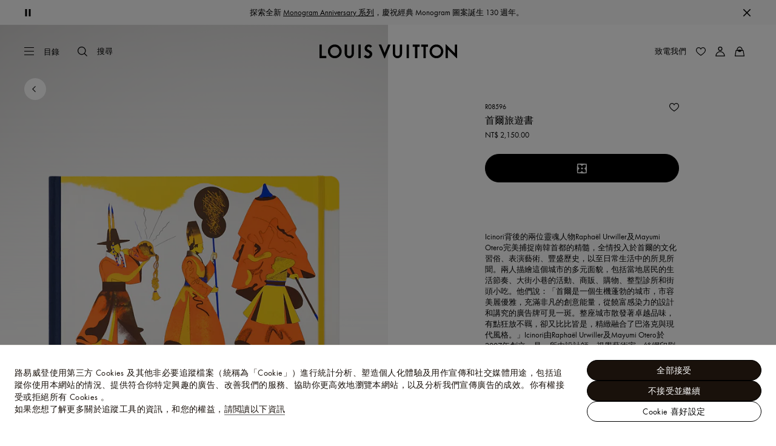

--- FILE ---
content_type: text/html;charset=utf-8
request_url: https://tw.louisvuitton.com/zht-tw/products/travel-book-seoul-nvprod1590126v/R08596
body_size: 174545
content:
<!DOCTYPE html><html  lang="zh-Hant-TW" dir="ltr"><head><meta charset="UTF-8">
<meta name="viewport" content="width=device-width, initial-scale=1, maximum-scale=2, user-scalable=1">
<title>首爾旅遊書 - 精品書庫及文具 - R08596 | LOUIS VUITTON 台灣</title>
<link rel="preconnect" href="https://api.louisvuitton.com" crossorigin="anonymous">
<style>/*! normalize.css v8.0.1 | MIT License | github.com/necolas/normalize.css */html{line-height:1.15;-webkit-text-size-adjust:100%}[dir] body{margin:0}main{display:block}h1{font-size:2em}[dir] h1{margin:.67em 0}hr{box-sizing:content-box;height:0;overflow:visible}pre{font-family:monospace,monospace;font-size:1em}[dir] a{background-color:transparent}abbr[title]{text-decoration:underline;-webkit-text-decoration:underline dotted;text-decoration:underline dotted}[dir] abbr[title]{border-bottom:none}b,strong{font-weight:bolder}code,kbd,samp{font-family:monospace,monospace;font-size:1em}small{font-size:80%}sub,sup{font-size:75%;line-height:0;position:relative;vertical-align:baseline}sub{bottom:-.25em}sup{top:-.5em}[dir] img{border-style:none}button,input,optgroup,select,textarea{font-family:inherit;font-size:100%;line-height:1.15}[dir] button,[dir] input,[dir] optgroup,[dir] select,[dir] textarea{margin:0}button,input{overflow:visible}button,select{text-transform:none}[type=button],[type=reset],[type=submit],button{-webkit-appearance:button}[dir] [type=button]::-moz-focus-inner,[dir] [type=reset]::-moz-focus-inner,[dir] [type=submit]::-moz-focus-inner,[dir] button::-moz-focus-inner{border-style:none;padding:0}[type=button]:-moz-focusring,[type=reset]:-moz-focusring,[type=submit]:-moz-focusring,button:-moz-focusring{outline:1px dotted ButtonText}[dir] fieldset{padding:.35em .75em .625em}legend{box-sizing:border-box;color:inherit;display:table;max-width:100%;white-space:normal}[dir] legend{padding:0}progress{vertical-align:baseline}textarea{overflow:auto}[type=checkbox],[type=radio]{box-sizing:border-box}[dir] [type=checkbox],[dir] [type=radio]{padding:0}[type=number]::-webkit-inner-spin-button,[type=number]::-webkit-outer-spin-button{height:auto}[type=search]{-webkit-appearance:textfield;outline-offset:-2px}[type=search]::-webkit-search-decoration{-webkit-appearance:none}::-webkit-file-upload-button{-webkit-appearance:button;font:inherit}details{display:block}summary{display:list-item}[hidden],template{display:none}</style>
<style>.vc-base-icon{display:inline-block;stroke:currentColor;stroke-width:2;fill:none}.vc-header{display:grid;grid-gap:4px;align-items:center;height:30px}[dir] .vc-header{margin-top:10px;padding-left:10px;padding-right:10px}.vc-header.is-lg{font-size:var(--vc-text-lg)}.vc-header.is-xl{font-size:var(--vc-text-xl)}.vc-header.is-2xl{font-size:var(--vc-text-2xl)}.vc-header .vc-next,.vc-header .vc-prev,.vc-header .vc-title{align-items:center;display:flex;grid-row:1;pointer-events:auto;-webkit-user-select:none;-moz-user-select:none;user-select:none}[dir] .vc-header .vc-next,[dir] .vc-header .vc-prev,[dir] .vc-header .vc-title{border:0;border-radius:var(--vc-rounded);cursor:pointer}.vc-header .vc-title{color:var(--vc-header-title-color);font-weight:var(--vc-font-semibold);grid-column:title;line-height:30px;white-space:nowrap}[dir] .vc-header .vc-title{margin:0;padding:0 8px}.vc-header .vc-title:hover{opacity:.75}.vc-header .vc-arrow{align-items:center;color:var(--vc-header-arrow-color);display:flex;height:30px;justify-content:center;width:28px}[dir] .vc-header .vc-arrow{margin:0;padding:0}[dir] .vc-header .vc-arrow:hover{background:var(--vc-header-arrow-hover-bg)}.vc-header .vc-arrow:disabled{opacity:.25;pointer-events:none}.vc-header .vc-prev{grid-column:prev}.vc-header .vc-next{grid-column:next}.vc-day{min-height:32px;position:relative;z-index:1}.vc-monthly .is-not-in-month *{opacity:0;pointer-events:none}.vc-day-layer{bottom:0;pointer-events:none;position:absolute;top:0}[dir] .vc-day-layer{left:0;right:0}.vc-day-box-center-center{align-items:center;display:flex;justify-content:center}[dir] .vc-day-box-center-center{transform-origin:50% 50%}.vc-day-box-left-center{align-items:center;display:flex;justify-content:flex-start}[dir=ltr] .vc-day-box-left-center{transform-origin:0 50%}[dir=rtl] .vc-day-box-left-center{transform-origin:100% 50%}.vc-day-box-right-center{align-items:center;display:flex;justify-content:flex-end}[dir=ltr] .vc-day-box-right-center{transform-origin:100% 50%}[dir=rtl] .vc-day-box-right-center{transform-origin:0 50%}.vc-day-box-center-bottom{align-items:flex-end;display:flex;justify-content:center}.vc-day-content{align-items:center;display:flex;font-size:var(--vc-text-sm);font-weight:var(--vc-font-medium);height:28px;justify-content:center;line-height:28px;-webkit-user-select:none;-moz-user-select:none;user-select:none;width:28px}[dir] .vc-day-content{border-radius:var(--vc-rounded-full);cursor:pointer}[dir] .vc-day-content:hover{background-color:var(--vc-day-content-hover-bg)}.vc-day-content.vc-disabled{color:var(--vc-day-content-disabled-color)}.vc-content:not(.vc-base){color:var(--vc-content-color);font-weight:var(--vc-font-bold)}.vc-highlights{overflow:hidden;pointer-events:none;z-index:-1}.vc-highlight{height:28px;width:28px}.vc-highlight.vc-highlight-base-start{width:50%!important}[dir] .vc-highlight.vc-highlight-base-start{border-radius:0!important}[dir=ltr] .vc-highlight.vc-highlight-base-start{border-right-width:0!important}[dir=rtl] .vc-highlight.vc-highlight-base-start{border-left-width:0!important}.vc-highlight.vc-highlight-base-end{width:50%!important}[dir] .vc-highlight.vc-highlight-base-end{border-radius:0!important}[dir=ltr] .vc-highlight.vc-highlight-base-end{border-left-width:0!important}[dir=rtl] .vc-highlight.vc-highlight-base-end{border-right-width:0!important}.vc-highlight.vc-highlight-base-middle{width:100%}[dir] .vc-highlight.vc-highlight-base-middle{border-left-width:0!important;border-radius:0!important;border-right-width:0!important;margin:0 -1px}[dir] .vc-highlight-bg-none,[dir] .vc-highlight-bg-outline{background-color:var(--vc-highlight-outline-bg);border:2px solid;border-color:var(--vc-highlight-outline-border);border-radius:var(--vc-rounded-full)}[dir] .vc-highlight-bg-light{background-color:var(--vc-highlight-light-bg);border-radius:var(--vc-rounded-full)}[dir] .vc-highlight-bg-solid{background-color:var(--vc-highlight-solid-bg);border-radius:var(--vc-rounded-full)}.vc-highlight-content-none,.vc-highlight-content-outline{color:var(--vc-highlight-outline-content-color);font-weight:var(--vc-font-bold)}.vc-highlight-content-light{color:var(--vc-highlight-light-content-color);font-weight:var(--vc-font-bold)}.vc-highlight-content-solid{color:var(--vc-highlight-solid-content-color);font-weight:var(--vc-font-bold)}.vc-dots{align-items:center;display:flex;justify-content:center}.vc-dot{height:5px;width:5px}[dir] .vc-dot{border-radius:9999px;transition:var(--vc-day-content-transition)}[dir=ltr] .vc-dot:not(:last-child){margin-right:3px}[dir=rtl] .vc-dot:not(:last-child){margin-left:3px}.vc-bars{align-items:center;display:flex;justify-content:flex-start;width:75%}.vc-bar{flex-grow:1;height:3px}[dir] .vc-bar{transition:var(--vc-day-content-transition)}[dir] .vc-dot{background-color:var(--vc-dot-bg)}[dir] .vc-bar{background-color:var(--vc-bar-bg)}.vc-pane{min-width:250px}.vc-weeknumber{align-items:center;display:flex;justify-content:center;position:absolute}[dir=ltr] .vc-weeknumber.is-left{left:calc(var(--vc-weeknumber-offset-inside)*-1)}[dir=ltr] .vc-weeknumber.is-right,[dir=rtl] .vc-weeknumber.is-left{right:calc(var(--vc-weeknumber-offset-inside)*-1)}[dir=rtl] .vc-weeknumber.is-right{left:calc(var(--vc-weeknumber-offset-inside)*-1)}[dir=ltr] .vc-weeknumber.is-left-outside{left:calc(var(--vc-weeknumber-offset-outside)*-1)}[dir=ltr] .vc-weeknumber.is-right-outside,[dir=rtl] .vc-weeknumber.is-left-outside{right:calc(var(--vc-weeknumber-offset-outside)*-1)}[dir=rtl] .vc-weeknumber.is-right-outside{left:calc(var(--vc-weeknumber-offset-outside)*-1)}.vc-weeknumber-content{align-items:center;color:var(--vc-weeknumber-color);display:flex;font-size:var(--vc-text-xs);font-style:italic;font-weight:var(--vc-font-medium);height:28px;justify-content:center;-webkit-user-select:none;-moz-user-select:none;user-select:none;width:28px}[dir] .vc-weeknumber-content{margin-top:2px}.vc-weeks{position:relative;-webkit-overflow-scrolling:touch;min-width:232px}[dir] .vc-weeks{padding:6px}[dir=ltr] .vc-weeks.vc-show-weeknumbers-left{margin-left:var(--vc-weeknumber-offset-inside)}[dir=ltr] .vc-weeks.vc-show-weeknumbers-right,[dir=rtl] .vc-weeks.vc-show-weeknumbers-left{margin-right:var(--vc-weeknumber-offset-inside)}[dir=rtl] .vc-weeks.vc-show-weeknumbers-right{margin-left:var(--vc-weeknumber-offset-inside)}.vc-weekday{color:var(--vc-weekday-color);font-size:var(--vc-text-sm);font-weight:var(--vc-font-bold);line-height:14px;-webkit-user-select:none;-moz-user-select:none;user-select:none}[dir] .vc-weekday{cursor:default;padding-bottom:8px;padding-top:4px;text-align:center}.vc-week,.vc-weekdays{display:grid;grid-template-columns:repeat(7,1fr);position:relative}.vc-popover-content-wrapper{--popover-horizontal-content-offset:8px;--popover-vertical-content-offset:10px;--popover-caret-horizontal-offset:18px;--popover-caret-vertical-offset:8px;display:block;outline:none;position:absolute;z-index:10}.vc-popover-content-wrapper:not(.is-interactive){pointer-events:none}.vc-popover-content{color:var(--vc-popover-content-color);font-weight:var(--vc-font-medium);outline:none;position:relative;z-index:10}[dir] .vc-popover-content{background-color:var(--vc-popover-content-bg);border:1px solid;border-color:var(--vc-popover-content-border);border-radius:var(--vc-rounded-lg);box-shadow:var(--vc-shadow-lg);padding:4px}[dir] .vc-popover-content.direction-bottom{margin-top:var(--popover-vertical-content-offset)}[dir] .vc-popover-content.direction-top{margin-bottom:var(--popover-vertical-content-offset)}[dir=ltr] .vc-popover-content.direction-left{margin-right:var(--popover-horizontal-content-offset)}[dir=ltr] .vc-popover-content.direction-right,[dir=rtl] .vc-popover-content.direction-left{margin-left:var(--popover-horizontal-content-offset)}[dir=rtl] .vc-popover-content.direction-right{margin-right:var(--popover-horizontal-content-offset)}.vc-popover-caret{content:"";display:block;height:12px;position:absolute;width:12px;z-index:-1}[dir] .vc-popover-caret{background-color:inherit;border-top:inherit}[dir=ltr] .vc-popover-caret{border-left:inherit}[dir=rtl] .vc-popover-caret{border-right:inherit}.vc-popover-caret.direction-bottom{top:0}[dir=ltr] .vc-popover-caret.direction-bottom.align-left{transform:translateY(-50%) rotate(45deg)}[dir=rtl] .vc-popover-caret.direction-bottom.align-left{transform:translateY(-50%) rotate(-45deg)}[dir=ltr] .vc-popover-caret.direction-bottom.align-center{transform:translate(-50%) translateY(-50%) rotate(45deg)}[dir=rtl] .vc-popover-caret.direction-bottom.align-center{transform:translate(50%) translateY(-50%) rotate(-45deg)}[dir=ltr] .vc-popover-caret.direction-bottom.align-right{transform:translateY(-50%) rotate(45deg)}[dir=rtl] .vc-popover-caret.direction-bottom.align-right{transform:translateY(-50%) rotate(-45deg)}.vc-popover-caret.direction-top{top:100%}[dir=ltr] .vc-popover-caret.direction-top.align-left{transform:translateY(-50%) rotate(-135deg)}[dir=rtl] .vc-popover-caret.direction-top.align-left{transform:translateY(-50%) rotate(135deg)}[dir=ltr] .vc-popover-caret.direction-top.align-center{transform:translate(-50%) translateY(-50%) rotate(-135deg)}[dir=rtl] .vc-popover-caret.direction-top.align-center{transform:translate(50%) translateY(-50%) rotate(135deg)}[dir=ltr] .vc-popover-caret.direction-top.align-right{transform:translateY(-50%) rotate(-135deg)}[dir=rtl] .vc-popover-caret.direction-top.align-right{transform:translateY(-50%) rotate(135deg)}[dir=ltr] .vc-popover-caret.direction-left{left:100%}[dir=rtl] .vc-popover-caret.direction-left{right:100%}[dir=ltr] .vc-popover-caret.direction-left.align-top{transform:translate(-50%) rotate(135deg)}[dir=rtl] .vc-popover-caret.direction-left.align-top{transform:translate(50%) rotate(-135deg)}[dir=ltr] .vc-popover-caret.direction-left.align-middle{transform:translateY(-50%) translate(-50%) rotate(135deg)}[dir=rtl] .vc-popover-caret.direction-left.align-middle{transform:translateY(-50%) translate(50%) rotate(-135deg)}[dir=ltr] .vc-popover-caret.direction-left.align-bottom{transform:translate(-50%) rotate(135deg)}[dir=rtl] .vc-popover-caret.direction-left.align-bottom{transform:translate(50%) rotate(-135deg)}[dir=ltr] .vc-popover-caret.direction-right{left:0}[dir=rtl] .vc-popover-caret.direction-right{right:0}[dir=ltr] .vc-popover-caret.direction-right.align-top{transform:translate(-50%) rotate(-45deg)}[dir=rtl] .vc-popover-caret.direction-right.align-top{transform:translate(50%) rotate(45deg)}[dir=ltr] .vc-popover-caret.direction-right.align-middle{transform:translateY(-50%) translate(-50%) rotate(-45deg)}[dir=rtl] .vc-popover-caret.direction-right.align-middle{transform:translateY(-50%) translate(50%) rotate(45deg)}[dir=ltr] .vc-popover-caret.direction-right.align-bottom{transform:translate(-50%) rotate(-45deg)}[dir=rtl] .vc-popover-caret.direction-right.align-bottom{transform:translate(50%) rotate(45deg)}[dir=ltr] .vc-popover-caret.align-left{left:var(--popover-caret-horizontal-offset)}[dir=rtl] .vc-popover-caret.align-left{right:var(--popover-caret-horizontal-offset)}[dir=ltr] .vc-popover-caret.align-center{left:50%}[dir=rtl] .vc-popover-caret.align-center{right:50%}[dir=ltr] .vc-popover-caret.align-right{right:var(--popover-caret-horizontal-offset)}[dir=rtl] .vc-popover-caret.align-right{left:var(--popover-caret-horizontal-offset)}.vc-popover-caret.align-top{top:var(--popover-caret-vertical-offset)}.vc-popover-caret.align-middle{top:50%}.vc-popover-caret.align-bottom{bottom:var(--popover-caret-vertical-offset)}.vc-nav-header{display:flex;justify-content:space-between}.vc-nav-arrow,.vc-nav-item,.vc-nav-title{font-size:var(--vc-text-sm);-webkit-user-select:none;-moz-user-select:none;user-select:none;white-space:nowrap}[dir] .vc-nav-arrow,[dir] .vc-nav-item,[dir] .vc-nav-title{border:0;border-radius:var(--vc-rounded);cursor:pointer;margin:0}[dir] .vc-nav-arrow:hover,[dir] .vc-nav-item:hover,[dir] .vc-nav-title:hover{background-color:var(--vc-nav-hover-bg)}.vc-nav-arrow:disabled,.vc-nav-item:disabled,.vc-nav-title:disabled{opacity:.25;pointer-events:none}.vc-nav-title{color:var(--vc-nav-title-color);font-weight:var(--vc-font-bold);height:30px;line-height:var(--vc-leading-snug)}[dir] .vc-nav-title{padding:0 6px}.vc-nav-arrow{align-items:center;color:var(--vc-header-arrow-color);display:flex;height:30px;justify-content:center;width:26px}[dir] .vc-nav-arrow{padding:0}.vc-nav-items{display:grid;grid-template-columns:repeat(3,1fr);grid-row-gap:2px;grid-column-gap:5px}[dir] .vc-nav-items{margin-top:2px}.vc-nav-item{font-weight:var(--vc-font-semibold);line-height:var(--vc-leading-snug);width:48px}[dir] .vc-nav-item{padding:6px 0;text-align:center}.vc-nav-item.is-active{color:var(--vc-nav-item-active-color);font-weight:var(--vc-font-bold)}[dir] .vc-nav-item.is-active{background-color:var(--vc-nav-item-active-bg)}[dir] .vc-nav-item.is-active:not(:focus){box-shadow:var(--vc-nav-item-active-box-shadow)}.vc-nav-item.is-current{color:var(--vc-nav-item-current-color)}.vc-day-popover-row{align-items:center;display:flex}[dir] .vc-day-popover-row{transition:var(--vc-day-content-transition)}.vc-day-popover-row-indicator{align-items:center;display:flex;flex-grow:0;justify-content:center;width:15px}[dir] .vc-day-popover-row-indicator span{transition:var(--vc-day-content-transition)}.vc-day-popover-row-label{align-items:center;display:flex;flex-grow:1;flex-wrap:none;font-size:var(--vc-text-xs);line-height:var(--vc-leading-normal);width:-moz-max-content;width:max-content}[dir] .vc-day-popover-row-label{margin-left:4px;margin-right:4px}.vc-day-popover-row-highlight{height:5px;width:8px}[dir] .vc-day-popover-row-highlight{border-radius:3px}.vc-day-popover-row-bar{height:3px;width:10px}.vc-pane-container{position:relative;width:100%}.vc-pane-container.in-transition{overflow:hidden}.vc-pane-layout{display:grid}.vc-pane-header-wrapper{pointer-events:none;position:absolute;top:0;width:100%}.vc-day-popover-container{font-size:var(--vc-text-xs);font-weight:var(--vc-font-medium)}.vc-day-popover-header{color:var(--vc-day-popover-header-color);font-size:var(--vc-text-xs);font-weight:var(--vc-font-semibold)}[dir] .vc-day-popover-header{text-align:center}.vc-base-select{position:relative}.vc-base-select select{-webkit-appearance:none;-moz-appearance:none;appearance:none;color:var(--vc-select-color);display:block;font-size:var(--vc-text-base);font-weight:var(--vc-font-medium);height:30px;line-height:var(--leading-none);text-indent:0;width:-moz-max-content;width:max-content}[dir] .vc-base-select select{background-color:transparent;background-image:none;border-radius:var(--vc-rounded);cursor:pointer;margin:0;padding:0 4px;text-align:center}[dir] .vc-base-select select:hover{background-color:var(--vc-select-hover-bg)}[dir=ltr] .vc-base-select select.vc-has-icon{padding:0 24px 0 10px}[dir=rtl] .vc-base-select select.vc-has-icon{padding:0 10px 0 24px}.vc-base-select select.vc-small{font-size:var(--vc-text-sm)}[dir] .vc-base-select select.vc-small.vc-has-icon{padding:0 20px 0 8}[dir=ltr] .vc-base-select select.vc-align-left{text-align:left}[dir=ltr] .vc-base-select select.vc-align-right,[dir=rtl] .vc-base-select select.vc-align-left{text-align:right}[dir=rtl] .vc-base-select select.vc-align-right{text-align:left}.vc-base-select .vc-base-icon{opacity:.6;pointer-events:none;position:absolute;top:6px}[dir=ltr] .vc-base-select .vc-base-icon{right:4px}[dir=rtl] .vc-base-select .vc-base-icon{left:4px}.vc-time-picker{align-items:center;display:flex;flex-direction:column}[dir] .vc-time-picker{padding:8px 4px}.vc-time-picker.vc-invalid{opacity:.5;pointer-events:none}[dir] .vc-time-picker.vc-attached{border-top:1px solid var(--vc-time-picker-border)}[dir] .vc-time-picker>*+*{margin-top:4px}.vc-time-header{align-items:center;display:flex;font-size:var(--vc-text-sm);font-weight:var(--vc-font-semibold);line-height:21px;text-transform:uppercase}[dir] .vc-time-header{margin-top:-4px;padding-left:4px;padding-right:4px}.vc-time-select-group{align-items:center;display:inline-flex}[dir] .vc-time-select-group{background:var(--vc-time-select-group-bg);border:1px solid var(--vc-time-select-group-border);border-radius:var(--vc-rounded-md);padding:0 4px}.vc-time-select-group .vc-base-icon{color:var(--vc-time-select-group-icon-color)}[dir=ltr] .vc-time-select-group .vc-base-icon{margin-right:4px}[dir=rtl] .vc-time-select-group .vc-base-icon{margin-left:4px}.vc-time-weekday{color:var(--vc-time-weekday-color);letter-spacing:var(--tracking-wide)}.vc-time-month{color:var(--vc-time-month-color)}[dir=ltr] .vc-time-month{margin-left:8px}[dir=rtl] .vc-time-month{margin-right:8px}.vc-time-day{color:var(--vc-time-day-color)}[dir=ltr] .vc-time-day{margin-left:4px}[dir=rtl] .vc-time-day{margin-right:4px}.vc-time-year{color:var(--vc-time-year-color)}[dir=ltr] .vc-time-year{margin-left:8px}[dir=rtl] .vc-time-year{margin-right:8px}[dir=ltr] .vc-time-colon{margin:0 1px 2px 2px}[dir=rtl] .vc-time-colon{margin:0 2px 2px 1px}[dir=ltr] .vc-time-decimal{margin:0 0 0 1px}[dir=rtl] .vc-time-decimal{margin:0 1px 0 0}[dir] .vc-none-enter-active,[dir] .vc-none-leave-active{transition-duration:0s}.vc-fade-enter-active,.vc-fade-leave-active,.vc-slide-down-enter-active,.vc-slide-down-leave-active,.vc-slide-fade-enter-active,.vc-slide-fade-leave-active,.vc-slide-left-enter-active,.vc-slide-left-leave-active,.vc-slide-right-enter-active,.vc-slide-right-leave-active,.vc-slide-up-enter-active,.vc-slide-up-leave-active{backface-visibility:hidden;pointer-events:none;transition:transform var(--vc-slide-duration) var(--vc-slide-timing),opacity var(--vc-slide-duration) var(--vc-slide-timing)}[dir] .vc-fade-enter-active,[dir] .vc-fade-leave-active,[dir] .vc-slide-down-enter-active,[dir] .vc-slide-down-leave-active,[dir] .vc-slide-fade-enter-active,[dir] .vc-slide-fade-leave-active,[dir] .vc-slide-left-enter-active,[dir] .vc-slide-left-leave-active,[dir] .vc-slide-right-enter-active,[dir] .vc-slide-right-leave-active,[dir] .vc-slide-up-enter-active,[dir] .vc-slide-up-leave-active{transition:transform var(--vc-slide-duration) var(--vc-slide-timing),opacity var(--vc-slide-duration) var(--vc-slide-timing)}.vc-fade-leave-active,.vc-none-leave-active,.vc-slide-down-leave-active,.vc-slide-left-leave-active,.vc-slide-right-leave-active,.vc-slide-up-leave-active{position:absolute!important;width:100%}.vc-fade-enter-from,.vc-fade-leave-to,.vc-none-enter-from,.vc-none-leave-to,.vc-slide-down-enter-from,.vc-slide-down-leave-to,.vc-slide-fade-enter-from,.vc-slide-fade-leave-to,.vc-slide-left-enter-from,.vc-slide-left-leave-to,.vc-slide-right-enter-from,.vc-slide-right-leave-to,.vc-slide-up-enter-from,.vc-slide-up-leave-to{opacity:0}[dir] .vc-slide-fade-enter-from.direction-left,[dir] .vc-slide-fade-leave-to.direction-left,[dir] .vc-slide-left-enter-from,[dir] .vc-slide-right-leave-to{transform:translate(var(--vc-slide-translate))}[dir=ltr] .vc-slide-fade-enter-from.direction-right,[dir=ltr] .vc-slide-fade-leave-to.direction-right,[dir=ltr] .vc-slide-left-leave-to,[dir=ltr] .vc-slide-right-enter-from{transform:translate(calc(var(--vc-slide-translate)*-1))}[dir=rtl] .vc-slide-fade-enter-from.direction-right,[dir=rtl] .vc-slide-fade-leave-to.direction-right,[dir=rtl] .vc-slide-left-leave-to,[dir=rtl] .vc-slide-right-enter-from{transform:translate(calc((-1*var(--vc-slide-translate))*-1))}[dir] .vc-slide-down-leave-to,[dir] .vc-slide-fade-enter-from.direction-top,[dir] .vc-slide-fade-leave-to.direction-top,[dir] .vc-slide-up-enter-from{transform:translateY(var(--vc-slide-translate))}[dir] .vc-slide-down-enter-from,[dir] .vc-slide-fade-enter-from.direction-bottom,[dir] .vc-slide-fade-leave-to.direction-bottom,[dir] .vc-slide-up-leave-to{transform:translateY(calc(var(--vc-slide-translate)*-1))}:root{--vc-white:#fff;--vc-black:#000;--vc-gray-50:#f8fafc;--vc-gray-100:#f1f5f9;--vc-gray-200:#e2e8f0;--vc-gray-300:#cbd5e1;--vc-gray-400:#94a3b8;--vc-gray-500:#64748b;--vc-gray-600:#475569;--vc-gray-700:#334155;--vc-gray-800:#1e293b;--vc-gray-900:#0f172a;--vc-font-family:BlinkMacSystemFont,-apple-system,"Segoe UI","Roboto","Oxygen","Ubuntu","Cantarell","Fira Sans","Droid Sans","Helvetica Neue","Helvetica","Arial",sans-serif;--vc-font-normal:400;--vc-font-medium:500;--vc-font-semibold:600;--vc-font-bold:700;--vc-text-2xs:10px;--vc-text-xs:12px;--vc-text-sm:14px;--vc-text-base:16px;--vc-text-lg:18px;--vc-text-xl:20px;--vc-text-2xl:24px;--vc-leading-none:1;--vc-leading-tight:1.25;--vc-leading-snug:1.375;--vc-leading-normal:1.5;--vc-rounded:.25rem;--vc-rounded-md:.375rem;--vc-rounded-lg:.5rem;--vc-rounded-full:9999px;--vc-shadow:0 1px 3px 0 rgba(0,0,0,.1),0 1px 2px 0 rgba(0,0,0,.06);--vc-shadow-lg:0 10px 15px -3px rgba(0,0,0,.1),0 4px 6px -2px rgba(0,0,0,.05);--vc-shadow-inner:inset 0 2px 4px 0 rgba(0,0,0,.06);--vc-slide-translate:22px;--vc-slide-duration:.15s;--vc-slide-timing:ease;--vc-day-content-transition:all .13s ease-in;--vc-weeknumber-offset-inside:26px;--vc-weeknumber-offset-outside:34px}.vc-gray{--vc-accent-50:var(--vc-gray-50);--vc-accent-100:var(--vc-gray-100);--vc-accent-200:var(--vc-gray-200);--vc-accent-300:var(--vc-gray-300);--vc-accent-400:var(--vc-gray-400);--vc-accent-500:var(--vc-gray-500);--vc-accent-600:var(--vc-gray-600);--vc-accent-700:var(--vc-gray-700);--vc-accent-800:var(--vc-gray-800);--vc-accent-900:var(--vc-gray-900)}.vc-red{--vc-accent-50:#fef2f2;--vc-accent-100:#fee2e2;--vc-accent-200:#fecaca;--vc-accent-300:#fca5a5;--vc-accent-400:#f87171;--vc-accent-500:#ef4444;--vc-accent-600:#dc2626;--vc-accent-700:#b91c1c;--vc-accent-800:#991b1b;--vc-accent-900:#7f1d1d}.vc-orange{--vc-accent-50:#fff7ed;--vc-accent-100:#ffedd5;--vc-accent-200:#fed7aa;--vc-accent-300:#fdba74;--vc-accent-400:#fb923c;--vc-accent-500:#f97316;--vc-accent-600:#ea580c;--vc-accent-700:#c2410c;--vc-accent-800:#9a3412;--vc-accent-900:#7c2d12}.vc-yellow{--vc-accent-50:#fefce8;--vc-accent-100:#fef9c3;--vc-accent-200:#fef08a;--vc-accent-300:#fde047;--vc-accent-400:#facc15;--vc-accent-500:#eab308;--vc-accent-600:#ca8a04;--vc-accent-700:#a16207;--vc-accent-800:#854d0e;--vc-accent-900:#713f12}.vc-green{--vc-accent-50:#f0fdf4;--vc-accent-100:#dcfce7;--vc-accent-200:#bbf7d0;--vc-accent-300:#86efac;--vc-accent-400:#4ade80;--vc-accent-500:#22c55e;--vc-accent-600:#16a34a;--vc-accent-700:#15803d;--vc-accent-800:#166534;--vc-accent-900:#14532d}.vc-teal{--vc-accent-50:#f0fdfa;--vc-accent-100:#ccfbf1;--vc-accent-200:#99f6e4;--vc-accent-300:#5eead4;--vc-accent-400:#2dd4bf;--vc-accent-500:#14b8a6;--vc-accent-600:#0d9488;--vc-accent-700:#0f766e;--vc-accent-800:#115e59;--vc-accent-900:#134e4a}.vc-blue{--vc-accent-50:#eff6ff;--vc-accent-100:#dbeafe;--vc-accent-200:#bfdbfe;--vc-accent-300:#93c5fd;--vc-accent-400:#60a5fa;--vc-accent-500:#3b82f6;--vc-accent-600:#2563eb;--vc-accent-700:#1d4ed8;--vc-accent-800:#1e40af;--vc-accent-900:#1e3a8a}.vc-indigo{--vc-accent-50:#eef2ff;--vc-accent-100:#e0e7ff;--vc-accent-200:#c7d2fe;--vc-accent-300:#a5b4fc;--vc-accent-400:#818cf8;--vc-accent-500:#6366f1;--vc-accent-600:#4f46e5;--vc-accent-700:#4338ca;--vc-accent-800:#3730a3;--vc-accent-900:#312e81}.vc-purple{--vc-accent-50:#faf5ff;--vc-accent-100:#f3e8ff;--vc-accent-200:#e9d5ff;--vc-accent-300:#d8b4fe;--vc-accent-400:#c084fc;--vc-accent-500:#a855f7;--vc-accent-600:#9333ea;--vc-accent-700:#7e22ce;--vc-accent-800:#6b21a8;--vc-accent-900:#581c87}.vc-pink{--vc-accent-50:#fdf2f8;--vc-accent-100:#fce7f3;--vc-accent-200:#fbcfe8;--vc-accent-300:#f9a8d4;--vc-accent-400:#f472b6;--vc-accent-500:#ec4899;--vc-accent-600:#db2777;--vc-accent-700:#be185d;--vc-accent-800:#9d174d;--vc-accent-900:#831843}.vc-focus:focus-within{outline:0}[dir] .vc-focus:focus-within{box-shadow:var(--vc-focus-ring)}.vc-light{--vc-color:var(--vc-gray-900);--vc-bg:var(--vc-white);--vc-border:var(--vc-gray-300);--vc-hover-bg:rgba(204,214,224,.3);--vc-focus-ring:0 0 0 2px rgba(59,131,246,.4);--vc-header-arrow-color:var(--vc-gray-500);--vc-header-arrow-hover-bg:var(--vc-gray-200);--vc-header-title-color:var(--vc-gray-900);--vc-weekday-color:var(--vc-gray-500);--vc-weeknumber-color:var(--vc-gray-400);--vc-nav-hover-bg:var(--vc-gray-200);--vc-nav-title-color:var(--vc-gray-900);--vc-nav-item-hover-box-shadow:none;--vc-nav-item-active-color:var(--vc-white);--vc-nav-item-active-bg:var(--vc-accent-500);--vc-nav-item-active-box-shadow:var(--vc-shadow);--vc-nav-item-current-color:var(--vc-accent-600);--vc-day-popover-container-color:var(--vc-white);--vc-day-popover-container-bg:var(--vc-gray-800);--vc-day-popover-container-border:var(--vc-gray-700);--vc-day-popover-header-color:var(--vc-gray-700);--vc-popover-content-color:var(--vc-gray-900);--vc-popover-content-bg:var(--vc-gray-50);--vc-popover-content-border:var(--vc-gray-300);--vc-time-picker-border:var(--vc-gray-300);--vc-time-weekday-color:var(--vc-gray-700);--vc-time-month-color:var(--vc-accent-600);--vc-time-day-color:var(--vc-accent-600);--vc-time-year-color:var(--vc-gray-500);--vc-time-select-group-bg:var(--vc-gray-50);--vc-time-select-group-border:var(--vc-gray-300);--vc-time-select-group-icon-color:var(--vc-accent-500);--vc-select-color:var(--vc-gray-900);--vc-select-bg:var(--vg-gray-50);--vc-select-hover-bg:var(--vc-gray-100);--vc-select-border:var(--vc-gray-300);--vc-day-content-hover-bg:var(--vc-hover-bg);--vc-day-content-disabled-color:var(--vc-gray-400)}.vc-light .vc-attr,.vc-light.vc-attr{--vc-content-color:var(--vc-accent-600);--vc-highlight-outline-bg:var(--vc-white);--vc-highlight-outline-border:var(--vc-accent-600);--vc-highlight-outline-content-color:var(--vc-accent-700);--vc-highlight-light-bg:var(--vc-accent-200);--vc-highlight-light-content-color:var(--vc-accent-900);--vc-highlight-solid-bg:var(--vc-accent-600);--vc-highlight-solid-content-color:var(--vc-white);--vc-dot-bg:var(--vc-accent-600);--vc-bar-bg:var(--vc-accent-600)}.vc-dark{--vc-color:var(--vc-white);--vc-bg:var(--vc-gray-900);--vc-border:var(--vc-gray-700);--vc-hover-bg:rgba(114,129,151,.3);--vc-focus-ring:0 0 0 2px rgba(59,130,246,.7);--vc-header-arrow-color:var(--vc-gray-300);--vc-header-arrow-hover-bg:var(--vc-gray-800);--vc-header-title-color:var(--vc-gray-100);--vc-weekday-color:var(--vc-accent-200);--vc-weeknumber-color:var(--vc-gray-500);--vc-nav-hover-bg:var(--vc-gray-700);--vc-nav-title-color:var(--vc-gray-100);--vc-nav-item-hover-box-shadow:none;--vc-nav-item-active-color:var(--vc-white);--vc-nav-item-active-bg:var(--vc-accent-500);--vc-nav-item-active-box-shadow:none;--vc-nav-item-current-color:var(--vc-accent-400);--vc-day-popover-container-color:var(--vc-gray-800);--vc-day-popover-container-bg:var(--vc-white);--vc-day-popover-container-border:var(--vc-gray-100);--vc-day-popover-header-color:var(--vc-gray-300);--vc-popover-content-color:var(--vc-white);--vc-popover-content-bg:var(--vc-gray-800);--vc-popover-content-border:var(--vc-gray-700);--vc-time-picker-border:var(--vc-gray-700);--vc-time-weekday-color:var(--vc-gray-400);--vc-time-month-color:var(--vc-accent-400);--vc-time-day-color:var(--vc-accent-400);--vc-time-year-color:var(--vc-gray-500);--vc-time-select-group-bg:var(--vc-gray-700);--vc-time-select-group-border:var(--vc-gray-500);--vc-time-select-group-icon-color:var(--vc-accent-400);--vc-select-color:var(--vc-gray-200);--vc-select-bg:var(--vc-gray-700);--vc-select-hover-bg:var(--vc-gray-600);--vc-select-border:var(--vc-gray-500);--vc-day-content-hover-bg:var(--vc-hover-bg);--vc-day-content-disabled-color:var(--vc-gray-600)}.vc-dark .vc-attr,.vc-dark.vc-attr{--vc-content-color:var(--vc-accent-500);--vc-highlight-outline-bg:var(--vc-gray-900);--vc-highlight-outline-border:var(--vc-accent-300);--vc-highlight-outline-content-color:var(--vc-accent-200);--vc-highlight-light-bg:var(--vc-accent-800);--vc-highlight-light-content-color:var(--vc-accent-100);--vc-highlight-solid-bg:var(--vc-accent-500);--vc-highlight-solid-content-color:var(--vc-white);--vc-dot-bg:var(--vc-accent-500);--vc-bar-bg:var(--vc-accent-500)}.vc-container{color:var(--vc-color);display:inline-flex;font-family:var(--vc-font-family);height:-moz-max-content;height:max-content;position:relative;width:-moz-max-content;width:max-content;-webkit-font-smoothing:antialiased;-moz-osx-font-smoothing:grayscale;-webkit-tap-highlight-color:transparent}[dir] .vc-container{background-color:var(--vc-bg)}.vc-container,.vc-container *{box-sizing:border-box}.vc-container :focus,.vc-container:focus{outline:none}[dir] .vc-container .vc-container{border:none}[dir] .vc-bordered{border:1px solid;border-color:var(--vc-border);border-radius:var(--vc-rounded-lg)}.vc-expanded{min-width:100%}[dir] .vc-transparent{background-color:transparent}[dir] .vc-date-picker-content{background-color:var(--vc-bg);padding:0}[dir] .vc-date-picker-content .vc-container{border:0}</style>
<style>@charset "UTF-8";:root{--vh:1vh;--banner-height:0px;--focus-outline-offset:1px;--product-picture-background:url([data-uri])}.lv-list{list-style:none}[dir] .lv-list{margin:0;padding:0}.lv-gutters{box-sizing:border-box}[dir] .lv-gutters{padding-left:6.4vw;padding-right:6.4vw}@media screen and (min-width:48rem){[dir] .lv-gutters{padding-left:3.125vw;padding-right:3.125vw}}@media screen and (min-width:64rem){[dir] .lv-gutters{padding-left:4.6875vw;padding-right:4.6875vw}}@media screen and (min-width:90rem){[dir] .lv-gutters{padding-left:8.3333333333vw;padding-right:8.3333333333vw}}.lv-gutters-small{box-sizing:border-box}[dir] .lv-gutters-small{padding-left:6.4vw;padding-right:6.4vw}@media screen and (min-width:48rem){[dir] .lv-gutters-small{padding-left:3.125vw;padding-right:3.125vw}}@media screen and (min-width:64rem){[dir] .lv-gutters-small{padding-left:3.125vw;padding-right:3.125vw}}@media screen and (min-width:90rem){[dir] .lv-gutters-small{padding-left:3.3333333333vw;padding-right:3.3333333333vw}}.lv-medium-only{display:none}@media screen and (min-width:48rem){.lv-medium-only{display:block}}.lv-small-only{display:block}@media screen and (min-width:48rem){.lv-small-only{display:none}}.lv-fullheight{min-height:100vh}.lv-map{width:100%}.lv-map,.lv-map>div{height:100%}.lv-sticky>*{position:fixed!important;z-index:3}[dir] .lv-sticky>*{left:0;right:0}html[dir] .nuxt-progress{left:0!important;right:auto!important}@font-face{font-display:swap;font-family:Louis Vuitton Web;font-style:normal;font-weight:300;src:url(/fonts/bin/LouisVuitton-Light.woff2) format("woff2"),url(/fonts/bin/LouisVuitton-Light.woff) format("woff")}@font-face{font-display:swap;font-family:Louis Vuitton Web;font-style:italic;font-weight:300;src:url(/fonts/bin/LouisVuitton-LightOblique.woff2) format("woff2"),url(/fonts/bin/LouisVuitton-LightOblique.woff) format("woff")}@font-face{font-display:swap;font-family:Louis Vuitton Web;font-style:normal;font-weight:400;src:url(/fonts/bin/LouisVuitton-Regular.woff2) format("woff2"),url(/fonts/bin/LouisVuitton-Regular.woff) format("woff")}@font-face{font-display:swap;font-family:Louis Vuitton Web;font-style:italic;font-weight:400;src:url(/fonts/bin/LouisVuitton-Oblique.woff2) format("woff2"),url(/fonts/bin/LouisVuitton-Oblique.woff) format("woff")}@font-face{font-display:swap;font-family:Louis Vuitton Web;font-style:normal;font-weight:500;src:url(/fonts/bin/LouisVuitton-Medium.woff2) format("woff2"),url(/fonts/bin/LouisVuitton-Medium.woff) format("woff")}@font-face{font-display:swap;font-family:Louis Vuitton Web;font-style:italic;font-weight:500;src:url(/fonts/bin/LouisVuitton-MediumOblique.woff2) format("woff2"),url(/fonts/bin/LouisVuitton-MediumOblique.woff) format("woff")}@font-face{font-display:swap;font-family:Louis Vuitton Web;font-style:normal;font-weight:600;src:url(/fonts/bin/LouisVuitton-Demi.woff2) format("woff2"),url(/fonts/bin/LouisVuitton-Demi.woff) format("woff")}@font-face{font-display:swap;font-family:Louis Vuitton Web;font-style:italic;font-weight:600;src:url(/fonts/bin/LouisVuitton-DemiOblique.woff2) format("woff2"),url(/fonts/bin/LouisVuitton-DemiOblique.woff) format("woff")}@font-face{font-display:swap;font-family:Louis Vuitton Symbols Web;font-style:normal;font-weight:600;src:url(/fonts/bin/LouisVuitton-Demi_logo.woff2) format("woff2"),url(/fonts/bin/LouisVuitton-Demi_logo.woff) format("woff")}@font-face{font-display:swap;font-family:Louis Vuitton Web;font-style:normal;font-weight:700;src:url(/fonts/bin/LouisVuitton-Bold.woff2) format("woff2"),url(/fonts/bin/LouisVuitton-Bold.woff) format("woff")}@font-face{font-display:swap;font-family:tiredOfCourier;font-style:normal;font-weight:400;src:url(/fonts/bin/tiredOfCourier.woff2) format("woff2"),url(/fonts/bin/tiredOfCourier.woff) format("woff")}@font-face{font-display:swap;font-family:CommercialScriptStd;font-style:normal;font-weight:400;src:url(/fonts/bin/CommercialScriptStd.woff2) format("woff2"),url(/fonts/bin/CommercialScriptStd.woff) format("woff")}@font-face{font-display:swap;font-family:Louis Vuitton Cyrillic;font-style:normal;font-weight:400;src:url(/fonts/bin/LouisVuitton-Cyrillic.woff2) format("woff2"),url(/fonts/bin/LouisVuitton-Cyrillic.woff) format("woff")}@font-face{font-display:swap;font-family:Louis Vuitton Cyrillic;font-style:normal;font-weight:600;src:url(/fonts/bin/LouisVuitton-CyrillicDemi.woff2) format("woff2"),url(/fonts/bin/LouisVuitton-CyrillicDemi.woff) format("woff")}@font-face{font-display:swap;font-family:Louis Vuitton Cyrillic;font-style:normal;font-weight:300;src:url(/fonts/bin/LouisVuitton-CyrillicLight.woff2) format("woff2"),url(/fonts/bin/LouisVuitton-CyrillicLight.woff) format("woff")}@font-face{font-display:swap;font-family:Louis Vuitton Arabic;font-style:normal;font-weight:300;src:url(/fonts/bin/AvenirW05-Light.woff2) format("woff2"),url(/fonts/bin/AvenirW05-Light.woff) format("woff")}@font-face{font-display:swap;font-family:Louis Vuitton Arabic;font-style:normal;font-weight:400;src:url(/fonts/bin/AvenirW05-Regular.woff2) format("woff2"),url(/fonts/bin/AvenirW05-Regular.woff) format("woff")}@font-face{font-display:swap;font-family:Louis Vuitton Arabic;font-style:normal;font-weight:500;src:url(/fonts/bin/AvenirW05-Medium.woff2) format("woff2"),url(/fonts/bin/AvenirW05-Medium.woff) format("woff")}@font-face{font-display:swap;font-family:Louis Vuitton Arabic;font-style:normal;font-weight:600;src:url(/fonts/bin/AvenirW05-Heavy.woff2) format("woff2"),url(/fonts/bin/AvenirW05-Heavy.woff) format("woff")}@font-face{font-display:swap;font-family:Louis Vuitton Arabic;font-style:normal;font-weight:700;src:url(/fonts/bin/AvenirW05-Black.woff2) format("woff2"),url(/fonts/bin/AvenirW05-Black.woff) format("woff")}@font-face{font-display:swap;font-family:Louis Vuitton Chinese;font-style:normal;font-weight:300;src:url(/fonts/bin/LouisVuitton-Light.woff2) format("woff2"),url(/fonts/bin/LouisVuitton-Light.woff) format("woff")}@font-face{font-display:swap;font-family:Louis Vuitton Chinese;font-style:italic;font-weight:300;src:url(/fonts/bin/LouisVuitton-LightOblique.woff2) format("woff2"),url(/fonts/bin/LouisVuitton-LightOblique.woff) format("woff")}@font-face{font-display:swap;font-family:Louis Vuitton Chinese;font-style:normal;font-weight:400;src:url(/fonts/bin/LouisVuitton-Regular.woff2) format("woff2"),url(/fonts/bin/LouisVuitton-Regular.woff) format("woff")}@font-face{font-display:swap;font-family:Louis Vuitton Chinese;font-style:italic;font-weight:400;src:url(/fonts/bin/LouisVuitton-Oblique.woff2) format("woff2"),url(/fonts/bin/LouisVuitton-Oblique.woff) format("woff")}@font-face{font-display:swap;font-family:Louis Vuitton Chinese;font-style:normal;font-weight:500;src:url(/fonts/bin/LouisVuitton-Medium.woff2) format("woff2"),url(/fonts/bin/LouisVuitton-Medium.woff) format("woff")}@font-face{font-display:swap;font-family:Louis Vuitton Chinese;font-style:italic;font-weight:500;src:url(/fonts/bin/LouisVuitton-MediumOblique.woff2) format("woff2"),url(/fonts/bin/LouisVuitton-MediumOblique.woff) format("woff")}@font-face{font-display:swap;font-family:Louis Vuitton Chinese;font-style:normal;font-weight:600;src:url(/fonts/bin/LouisVuitton-Demi.woff2) format("woff2"),url(/fonts/bin/LouisVuitton-Demi.woff) format("woff")}@font-face{font-display:swap;font-family:Louis Vuitton Chinese;font-style:italic;font-weight:600;src:url(/fonts/bin/LouisVuitton-DemiOblique.woff2) format("woff2"),url(/fonts/bin/LouisVuitton-DemiOblique.woff) format("woff")}@font-face{font-display:swap;font-family:Louis Vuitton Chinese;font-style:normal;font-weight:700;src:url(/fonts/bin/LouisVuitton-Bold.woff2) format("woff2"),url(/fonts/bin/LouisVuitton-Bold.woff) format("woff")}@font-face{ascent-override:117.88%;descent-override:31.01%;font-family:Louis Vuitton Web Fallback;font-style:normal;font-weight:400;line-gap-override:0%;size-adjust:86.61%;src:local("Arial")}.heading-xxl{font-size:4rem;font-weight:400;letter-spacing:.025rem;line-height:4rem}.heading-xxl.-light{color:#fff}.heading-xxl.-dark{color:#000}.heading-xxl:lang(ko),.heading-xxl:lang(zh){font-size:2.6rem}.heading-xxl:lang(ja){font-size:2rem}.heading-xxl:lang(ru){font-size:3.4rem}.heading-xxl:lang(ja),.heading-xxl:lang(ko),.heading-xxl:lang(th),.heading-xxl:lang(zh){font-style:normal;letter-spacing:0;line-height:normal}.heading-xxl:lang(th){word-break:break-word}.heading-xxl:lang(vi){line-height:1.3}.heading-xl{font-size:3rem;font-weight:400;letter-spacing:.025rem;line-height:3.5rem}.heading-xl.-light{color:#fff}.heading-xl.-dark{color:#000}.heading-xl:lang(ko),.heading-xl:lang(zh){font-size:1.95rem}.heading-xl:lang(ja){font-size:1.5rem}.heading-xl:lang(ru){font-size:2.55rem}.heading-xl:lang(ja),.heading-xl:lang(ko),.heading-xl:lang(th),.heading-xl:lang(zh){font-style:normal;letter-spacing:0;line-height:normal}.heading-xl:lang(th){word-break:break-word}.heading-xl:lang(vi){line-height:1.3}.heading-l{font-size:2rem;font-weight:400;letter-spacing:.025rem;line-height:2.5rem}.heading-l.-light{color:#fff}.heading-l.-dark{color:#000}.heading-l:lang(ja),.heading-l:lang(ko),.heading-l:lang(zh){font-size:1.5rem}.heading-l:lang(ja),.heading-l:lang(ko),.heading-l:lang(th),.heading-l:lang(zh){font-style:normal;letter-spacing:0;line-height:normal}.heading-l:lang(th){word-break:break-word}.heading-l:lang(vi){line-height:1.3}.heading-m{font-size:1.5rem;font-weight:400;letter-spacing:.025rem;line-height:1.75rem}.heading-m.-light{color:#fff}.heading-m.-dark{color:#000}.heading-m:lang(ko),.heading-m:lang(zh){font-size:1.35rem}.heading-m:lang(ja){font-size:1.2rem}.heading-m:lang(ja),.heading-m:lang(ko),.heading-m:lang(th),.heading-m:lang(zh){font-style:normal;letter-spacing:0;line-height:normal}.heading-m:lang(th){word-break:break-word}.heading-m:lang(vi){line-height:1.3}.heading-s{font-size:1.125rem;font-weight:400;letter-spacing:.025rem;line-height:1.5rem}.heading-s.-light{color:#fff}.heading-s.-dark{color:#000}.heading-s:lang(ko),.heading-s:lang(zh){font-size:1.0125rem}.heading-s:lang(ja){font-size:.9rem}.heading-s:lang(ja),.heading-s:lang(ko),.heading-s:lang(th),.heading-s:lang(zh){font-style:normal;letter-spacing:0;line-height:normal}.heading-s:lang(th){word-break:break-word}.heading-s:lang(vi){line-height:1.3}.heading-xs{font-size:1rem;font-weight:400;letter-spacing:.025rem;line-height:1.25rem}.heading-xs.-light{color:#fff}.heading-xs.-dark{color:#000}.heading-xs:lang(ko),.heading-xs:lang(zh){font-size:.9rem}.heading-xs:lang(ja){font-size:.8rem}.heading-xs:lang(ja),.heading-xs:lang(ko),.heading-xs:lang(th),.heading-xs:lang(zh){font-style:normal;letter-spacing:0;line-height:normal}.heading-xs:lang(th){word-break:break-word}.heading-xs:lang(vi){line-height:1.3}.list-label-m{font-size:1rem;font-weight:400;letter-spacing:.025rem;line-height:1.25rem}.list-label-m.-light{color:#fff}.list-label-m.-dark{color:#000}.list-label-m:lang(ko),.list-label-m:lang(zh){font-size:.9rem}.list-label-m:lang(ja){font-size:.8rem}.list-label-m:lang(ja),.list-label-m:lang(ko),.list-label-m:lang(th),.list-label-m:lang(zh){font-style:normal;letter-spacing:0;line-height:normal}.list-label-m:lang(th){word-break:break-word}.list-label-m:lang(vi){line-height:1.3}.list-label-s{font-size:.875rem;font-weight:400;letter-spacing:.025rem;line-height:1rem}.list-label-s.-light{color:#fff}.list-label-s.-dark{color:#000}.list-label-s:lang(ko),.list-label-s:lang(zh){font-size:.7875rem}.list-label-s:lang(ja){font-size:.7rem}.list-label-s:lang(ja),.list-label-s:lang(ko),.list-label-s:lang(th),.list-label-s:lang(zh){font-style:normal;letter-spacing:0;line-height:normal}.list-label-s:lang(th){word-break:break-word}.list-label-s:lang(vi){line-height:1.3}.body-l{font-size:1.5rem;font-weight:400;letter-spacing:.025rem;line-height:2rem}.body-l.-light{color:#fff}.body-l.-dark{color:#000}.body-l:lang(ko),.body-l:lang(zh){font-size:1.35rem}.body-l:lang(ja){font-size:1.2rem}.body-l:lang(ja),.body-l:lang(ko),.body-l:lang(th),.body-l:lang(zh){font-style:normal;letter-spacing:0;line-height:normal}.body-l:lang(th){word-break:break-word}.body-l:lang(vi){line-height:1.3}.body-m{font-size:1rem;font-weight:400;letter-spacing:.025rem;line-height:1.5rem}.body-m.-light{color:#fff}.body-m.-dark{color:#000}.body-m:lang(ko),.body-m:lang(zh){font-size:.9rem}.body-m:lang(ja){font-size:.8rem}.body-m:lang(ja),.body-m:lang(ko),.body-m:lang(th),.body-m:lang(zh){font-style:normal;letter-spacing:0;line-height:normal}.body-m:lang(th){word-break:break-word}.body-m:lang(vi){line-height:1.3}.body-s{font-size:.875rem;font-weight:400;letter-spacing:.025rem;line-height:1.25rem}.body-s.-light{color:#fff}.body-s.-dark{color:#000}.body-s:lang(ko),.body-s:lang(zh){font-size:.7875rem}.body-s:lang(ja){font-size:.7rem}.body-s:lang(ja),.body-s:lang(ko),.body-s:lang(th),.body-s:lang(zh){font-style:normal;letter-spacing:0;line-height:normal}.body-s:lang(th){word-break:break-word}.body-s:lang(vi){line-height:1.3}.overline{font-size:.625rem;font-weight:400;letter-spacing:.0625rem;line-height:1rem;text-transform:uppercase}.overline.-light{color:#fff}.overline.-dark{color:#000}.overline:lang(ar),.overline:lang(zh){font-size:.6875rem}.overline:lang(ja),.overline:lang(ko),.overline:lang(th),.overline:lang(zh){font-style:normal;letter-spacing:0;line-height:normal}.overline:lang(th){word-break:break-word}.overline:lang(vi){line-height:1.3}.lv-edito-title{color:#000;font-size:3rem;font-weight:400;letter-spacing:.025rem;line-height:3.5rem}.lv-edito-title:lang(ko),.lv-edito-title:lang(zh){font-size:1.95rem}.lv-edito-title:lang(ja){font-size:1.5rem}.lv-edito-title:lang(ru){font-size:2.55rem}.lv-edito-title:lang(ja),.lv-edito-title:lang(ko),.lv-edito-title:lang(th),.lv-edito-title:lang(zh){font-style:normal;letter-spacing:0;line-height:normal}.lv-edito-title:lang(th){word-break:break-word}.lv-edito-title:lang(vi){line-height:1.3}@media screen and (min-width:48rem){.lv-edito-title{color:#000;font-size:4rem;font-weight:400;letter-spacing:.025rem;line-height:4rem}.lv-edito-title:lang(ko),.lv-edito-title:lang(zh){font-size:2.6rem}.lv-edito-title:lang(ja){font-size:2rem}.lv-edito-title:lang(ru){font-size:3.4rem}.lv-edito-title:lang(ja),.lv-edito-title:lang(ko),.lv-edito-title:lang(th),.lv-edito-title:lang(zh){font-style:normal;letter-spacing:0;line-height:normal}.lv-edito-title:lang(th){word-break:break-word}.lv-edito-title:lang(vi){line-height:1.3}}.-text-is-medium{font-weight:500}.-text-is-uppercase{text-transform:uppercase}.-text-is-capitalize{text-transform:capitalize}.-text-is-underline{text-decoration:none}[dir] .-text-is-underline{box-shadow:0 2px 0 -1px currentColor}@media(forced-colors:active){.-text-is-underline{text-decoration:underline}[dir] .-text-is-underline{box-shadow:none}}.-text-is-strikethrough{text-decoration:line-through}.-text-is-grey{color:#767676}body{color:inherit;color:#000;font-family:Louis Vuitton Web,Louis Vuitton Web Fallback,Helvetica Neue,Helvetica,Arial,sans-serif;font-size:1rem;font-weight:400;letter-spacing:.025rem;line-height:1.5rem;-webkit-font-smoothing:antialiased;-moz-osx-font-smoothing:grayscale}body:lang(ko),body:lang(zh){font-size:.9rem}body:lang(ja){font-size:.8rem}body:lang(ja),body:lang(ko),body:lang(th),body:lang(zh){font-style:normal;letter-spacing:0;line-height:normal}body:lang(th){word-break:break-word}body:lang(vi){line-height:1.3}body:lang(en),body:lang(en-CA),body:lang(en-US),body:lang(ko),body:lang(pt),body:lang(zh-Hans){quotes:"“" "“"}body:lang(en-GB){quotes:"‘" "’"}body:lang(zh-Hant){quotes:"「" "」"}body:lang(en-HK){quotes:"‘" "’"}body:lang(ja){quotes:"「" "」"}body:lang(es),body:lang(fr),body:lang(it),body:lang(ru){quotes:"«" "»"}body:lang(de){quotes:"„" "“"}body:lang(vi){font-family:Helvetica Neue,Helvetica,Arial,sans-serif}body:lang(ja){font-family:Louis Vuitton Web,Hiragino Kaku Gothic Pro W3,Motoya,Meiryo,MS PGothic}body:lang(ko){font-family:Louis Vuitton Web,Droid Sans Fallback,Malgun Gothic,Dotum,MS Gothic,Georgia}body:lang(zh-Hans){font-family:Louis Vuitton Chinese,STHeiti Light,STHeitiTC-Light,Droid Sans Fallback,Microsoft YaHei,SimHei}body:lang(zh-Hant){font-family:Louis Vuitton Chinese,HeitiTC-Light,STHeitiTC-Light,Droid Sans Fallback,Microsoft Jhenghei,Arial Unicode MS}body:lang(ru){font-family:Louis Vuitton Cyrillic,Arial}body:lang(ar){font-family:Louis Vuitton Web,Louis Vuitton Arabic,Geeza Pro,Arial}h1,h2,h3,h4,h5,h6{font-weight:400}b,strong{font-weight:500}button{color:inherit;font-family:inherit;font-size:inherit;font-weight:inherit;letter-spacing:inherit;line-height:inherit;text-transform:inherit}[dir] button{background:transparent;border:0;cursor:pointer;margin:0;padding:0;text-align:inherit}[dir] button::-moz-focus-inner{border:0;padding:0}[dir] button:disabled{cursor:auto}[dir] div[role=button]{cursor:pointer}.lv-button,.lv-chip-button{text-decoration:none}[dir] .lv-button,[dir] .lv-chip-button{border-radius:100vmax;cursor:pointer;text-align:center}[dir] .lv-button:disabled,[dir] .lv-chip-button:disabled,[dir] [disabled].lv-button,[dir] [disabled].lv-chip-button{cursor:auto}.lv-button{box-sizing:border-box;color:inherit;display:inline-block;font-size:1rem;font-weight:400;letter-spacing:.025rem;line-height:1.25rem}[dir] .lv-button{background:none;border:none;padding:.8125rem 2rem;transition:border .3s cubic-bezier(.39,.575,.565,1),box-shadow .3s cubic-bezier(.39,.575,.565,1),color .3s cubic-bezier(.39,.575,.565,1),background .3s cubic-bezier(.39,.575,.565,1),box-shadow .3s cubic-bezier(.39,.575,.565,1)}.lv-button:lang(ko),.lv-button:lang(zh){font-size:.9rem}.lv-button:lang(ja){font-size:.8rem}.lv-button:lang(ja),.lv-button:lang(ko),.lv-button:lang(th),.lv-button:lang(zh){font-style:normal;letter-spacing:0;line-height:normal}.lv-button:lang(th){word-break:break-word}.lv-button:lang(vi){line-height:1.3}.lv-button.-size-m{color:inherit;font-size:.875rem;font-weight:400;letter-spacing:.025rem;line-height:1rem}[dir] .lv-button.-size-m{padding:.75rem 1.5rem}.lv-button.-size-m:lang(ko),.lv-button.-size-m:lang(zh){font-size:.7875rem}.lv-button.-size-m:lang(ja){font-size:.7rem}.lv-button.-size-m:lang(ja),.lv-button.-size-m:lang(ko),.lv-button.-size-m:lang(th),.lv-button.-size-m:lang(zh){font-style:normal;letter-spacing:0;line-height:normal}.lv-button.-size-m:lang(th){word-break:break-word}.lv-button.-size-m:lang(vi){line-height:1.3}.lv-button.-size-s{color:inherit;font-size:.875rem;font-weight:400;letter-spacing:.025rem;line-height:1rem}[dir] .lv-button.-size-s{padding:.5rem 1rem}.lv-button.-size-s:lang(ko),.lv-button.-size-s:lang(zh){font-size:.7875rem}.lv-button.-size-s:lang(ja){font-size:.7rem}.lv-button.-size-s:lang(ja),.lv-button.-size-s:lang(ko),.lv-button.-size-s:lang(th),.lv-button.-size-s:lang(zh){font-style:normal;letter-spacing:0;line-height:normal}.lv-button.-size-s:lang(th){word-break:break-word}.lv-button.-size-s:lang(vi){line-height:1.3}.lv-button.-primary{color:#fff}[dir] .lv-button.-primary{background-color:#000;border:1px solid #000}.lv-button.-primary:lang(th){line-height:normal}.lv-button.-primary:not(:disabled){--focus-outline-offset:-6px}.keyboard-is-used .lv-button.-primary:not(:disabled):focus{color:#000}[dir] .keyboard-is-used .lv-button.-primary:not(:disabled):focus{background-color:#fff}@media(-moz-touch-enabled:0),(-webkit-hover:hover),(hover:hover)and (pointer:fine){.lv-button.-primary:not(:disabled):hover{color:#000}[dir] .lv-button.-primary:not(:disabled):hover{background-color:#fff}}.lv-button.-primary.-light{color:#000}[dir] .lv-button.-primary.-light{background-color:#fff;border-color:#fff}.keyboard-is-used .lv-button.-primary.-light:not(:disabled):focus{color:#fff}[dir] .keyboard-is-used .lv-button.-primary.-light:not(:disabled):focus{background-color:#000}@media(-moz-touch-enabled:0),(-webkit-hover:hover),(hover:hover)and (pointer:fine){.lv-button.-primary.-light:not(:disabled):hover{color:#fff}[dir] .lv-button.-primary.-light:not(:disabled):hover{background-color:#000}}.lv-button.-primary:disabled,.lv-button.-primary[disabled]{color:#767676}[dir] .lv-button.-primary:disabled,[dir] .lv-button.-primary[disabled]{background-color:#e1e1e1;border-color:#e1e1e1}.lv-button.-secondary{-webkit-backdrop-filter:blur(15px);backdrop-filter:blur(15px);color:#000}[dir] .lv-button.-secondary{background-color:#fff3;border:1px solid #000}[dir] .-enhanced-contrast .lv-button.-secondary{background-color:#fff9}.lv-button.-secondary:lang(th){line-height:normal}.lv-button.-secondary:not(:disabled){--focus-outline-offset:-6px}@media(-moz-touch-enabled:0),(-webkit-hover:hover),(hover:hover)and (pointer:fine){[dir] .lv-button.-secondary:not(:disabled):hover{box-shadow:inset 0 0 0 1px #000}}.lv-button.-secondary:disabled,.lv-button.-secondary[disabled]{color:#767676}[dir] .lv-button.-secondary:disabled,[dir] .lv-button.-secondary[disabled]{border-color:#767676}.lv-button.-secondary.-light{color:#fff}[dir] .lv-button.-secondary.-light{background-color:#0003;border-color:#fff}[dir] .-enhanced-contrast .lv-button.-secondary.-light{background-color:#0009}@media(-moz-touch-enabled:0),(-webkit-hover:hover),(hover:hover)and (pointer:fine){[dir] .lv-button.-secondary.-light:not(:disabled):hover{box-shadow:inset 0 0 0 1px #fff}}.lv-button.-secondary.-light:disabled,.lv-button.-secondary.-light[disabled]{color:#767676}[dir] .lv-button.-secondary.-light:disabled,[dir] .lv-button.-secondary.-light[disabled]{background-color:#f8f8f8}.lv-button.-rainbow{position:relative;z-index:0}.lv-button.-rainbow>*{position:relative;z-index:-1}.lv-button.-rainbow:before{bottom:0;content:"";position:absolute;top:0;z-index:-1}[dir] .lv-button.-rainbow:before{border:1px solid transparent;border-radius:inherit;left:0;right:0}[dir=ltr] .lv-button.-rainbow:before{background:linear-gradient(#fff,#fff) padding-box padding-box,linear-gradient(90deg,#d9f05e,#4fb9d4,#fb549f) border-box border-box}[dir=rtl] .lv-button.-rainbow:before{background:linear-gradient(#fff,#fff) padding-box padding-box,linear-gradient(270deg,#d9f05e,#4fb9d4,#fb549f) border-box border-box}.lv-button.-rainbow:not(:disabled){--focus-outline-offset:-6px}@media(-moz-touch-enabled:0),(-webkit-hover:hover),(hover:hover)and (pointer:fine){[dir] .lv-button.-rainbow:not(:disabled):hover:before{border:2px solid transparent}}.lv-button.-fullwidth{width:100%}[dir] .lv-button.-inline{border-radius:.25rem}[dir=ltr] .lv-button.-with-icon .lv-icon:not(:last-child){margin-right:.5rem}[dir=rtl] .lv-button.-with-icon .lv-icon:not(:last-child){margin-left:.5rem}.lv-button.-only-icon{box-sizing:content-box}[dir] .lv-button.-only-icon{padding:1rem}[dir] .lv-button.-only-icon.-size-s{padding:.75rem}.lv-button.-only-icon,.lv-button.-with-icon,.lv-chip-button.-with-icon{align-items:center;display:inline-flex;justify-content:center}.lv-button.-only-icon .lv-icon,.lv-button.-with-icon .lv-icon,.lv-chip-button.-with-icon .lv-icon{height:1rem;width:1rem}.-size-m.lv-button.-only-icon .lv-icon,.-size-m.lv-button.-with-icon .lv-icon,.-size-m.lv-chip-button.-with-icon .lv-icon,.-size-s.lv-button.-only-icon .lv-icon,.-size-s.lv-button.-with-icon .lv-icon,.-size-s.lv-chip-button.-with-icon .lv-icon{height:.75rem;width:.75rem}.lv-chip-button{align-items:center;box-sizing:content-box;color:inherit;display:inline-flex;font-size:.875rem;font-weight:400;justify-content:center;letter-spacing:.025rem;line-height:1rem}[dir] .lv-chip-button{background-color:#f8f8f8;padding:.75rem 1rem;transition:box-shadow .3s cubic-bezier(.39,.575,.565,1),color .3s cubic-bezier(.39,.575,.565,1),background-color .3s cubic-bezier(.39,.575,.565,1)}.lv-chip-button:lang(ko),.lv-chip-button:lang(zh){font-size:.7875rem}.lv-chip-button:lang(ja){font-size:.7rem}.lv-chip-button:lang(ja),.lv-chip-button:lang(ko),.lv-chip-button:lang(th),.lv-chip-button:lang(zh){font-style:normal;letter-spacing:0;line-height:normal}.lv-chip-button:lang(th){word-break:break-word}.lv-chip-button:lang(vi){line-height:1.3}.lv-chip-button .lv-icon{height:1rem;width:1rem}@media(-moz-touch-enabled:0),(-webkit-hover:hover),(hover:hover)and (pointer:fine){[dir] .lv-chip-button:hover{background-color:#efefef}}[dir] .lv-chip-button.-square{border-radius:.25rem}.lv-chip-button.-active{font-weight:500}[dir] .lv-chip-button.-active{box-shadow:inset 0 0 0 1px #000}@media(forced-colors:active){[dir] .lv-chip-button.-active{box-shadow:inset 0 0 0 2px #000}}.lv-chip-button.-with-icon{gap:.5rem}.lv-chip-button.-size-s{color:inherit;font-size:.875rem;font-weight:400;letter-spacing:.025rem;line-height:1rem}[dir] .lv-chip-button.-size-s{padding:.5rem 1rem}.lv-chip-button.-size-s:lang(ko),.lv-chip-button.-size-s:lang(zh){font-size:.7875rem}.lv-chip-button.-size-s:lang(ja){font-size:.7rem}.lv-chip-button.-size-s:lang(ja),.lv-chip-button.-size-s:lang(ko),.lv-chip-button.-size-s:lang(th),.lv-chip-button.-size-s:lang(zh){font-style:normal;letter-spacing:0;line-height:normal}.lv-chip-button.-size-s:lang(th){word-break:break-word}.lv-chip-button.-size-s:lang(vi){line-height:1.3}.lv-chip-button.-dark{color:#fff}[dir] .lv-chip-button.-dark{background-color:#000;border:none}.keyboard-is-used .lv-chip-button.-dark:not(:disabled):focus{color:#000}[dir] .keyboard-is-used .lv-chip-button.-dark:not(:disabled):focus{background-color:#e1e1e1}@media(-moz-touch-enabled:0),(-webkit-hover:hover),(hover:hover)and (pointer:fine){.lv-chip-button.-dark:not(:disabled):hover{color:#000}[dir] .lv-chip-button.-dark:not(:disabled):hover{background-color:#e1e1e1}}.lv-chip-button.-dark:disabled,.lv-chip-button.-dark[disabled]{color:#fff6}.lv-chip-button.-light{color:#000}[dir] .lv-chip-button.-light{background-color:#fff}@media(-moz-touch-enabled:0),(-webkit-hover:hover),(hover:hover)and (pointer:fine){[dir] .lv-chip-button.-light:not(:disabled):hover{background-color:#f8f8f8}}[dir] .keyboard-is-used .lv-chip-button.-light:not(:disabled):focus{background-color:#e1e1e1}[dir] .lv-chip-button.-light.-active,[dir] .lv-chip-button.-light:active{background-color:#efefef}.lv-chip-button.-light:disabled,.lv-chip-button.-light[disabled]{color:#0006}[dir] .lv-chip-button.-active{cursor:auto}input[type=email],input[type=password],input[type=search],input[type=tel],input[type=text]{box-sizing:border-box;color:#000;font-size:1rem;font-weight:400;height:3rem;letter-spacing:.025rem;line-height:1.5rem;line-height:3rem;width:100%}[dir] input[type=email],[dir] input[type=password],[dir] input[type=search],[dir] input[type=tel],[dir] input[type=text]{background:#fff;background-clip:padding-box;border:1px solid #929292;border-radius:.25rem;box-shadow:none;padding:0 1rem;transition:border .3s cubic-bezier(.39,.575,.565,1)}input[type=email]:lang(ja),input[type=email]:lang(ko),input[type=email]:lang(th),input[type=email]:lang(zh),input[type=password]:lang(ja),input[type=password]:lang(ko),input[type=password]:lang(th),input[type=password]:lang(zh),input[type=search]:lang(ja),input[type=search]:lang(ko),input[type=search]:lang(th),input[type=search]:lang(zh),input[type=tel]:lang(ja),input[type=tel]:lang(ko),input[type=tel]:lang(th),input[type=tel]:lang(zh),input[type=text]:lang(ja),input[type=text]:lang(ko),input[type=text]:lang(th),input[type=text]:lang(zh){font-style:normal;letter-spacing:0;line-height:normal}input[type=email]:lang(th),input[type=password]:lang(th),input[type=search]:lang(th),input[type=tel]:lang(th),input[type=text]:lang(th){word-break:break-word}input[type=email]:lang(vi),input[type=password]:lang(vi),input[type=search]:lang(vi),input[type=tel]:lang(vi),input[type=text]:lang(vi){line-height:1.3}input[type=email]::-moz-placeholder,input[type=password]::-moz-placeholder,input[type=search]::-moz-placeholder,input[type=tel]::-moz-placeholder,input[type=text]::-moz-placeholder{color:#000;font-size:1rem;font-weight:400;letter-spacing:.025rem;line-height:1.5rem;line-height:3rem;opacity:.7}input[type=email]::placeholder,input[type=password]::placeholder,input[type=search]::placeholder,input[type=tel]::placeholder,input[type=text]::placeholder{color:#000;font-size:1rem;font-weight:400;letter-spacing:.025rem;line-height:1.5rem;line-height:3rem;opacity:.7}input[type=email]::-moz-placeholder:lang(ja),input[type=password]::-moz-placeholder:lang(ja),input[type=search]::-moz-placeholder:lang(ja),input[type=tel]::-moz-placeholder:lang(ja),input[type=text]::-moz-placeholder:lang(ja){font-style:normal;letter-spacing:0;line-height:normal}input[type=email]::placeholder:lang(ja),input[type=password]::placeholder:lang(ja),input[type=search]::placeholder:lang(ja),input[type=tel]::placeholder:lang(ja),input[type=text]::placeholder:lang(ja){font-style:normal;letter-spacing:0;line-height:normal}input[type=email]::-moz-placeholder:lang(zh),input[type=password]::-moz-placeholder:lang(zh),input[type=search]::-moz-placeholder:lang(zh),input[type=tel]::-moz-placeholder:lang(zh),input[type=text]::-moz-placeholder:lang(zh){font-style:normal;letter-spacing:0;line-height:normal}input[type=email]::placeholder:lang(zh),input[type=password]::placeholder:lang(zh),input[type=search]::placeholder:lang(zh),input[type=tel]::placeholder:lang(zh),input[type=text]::placeholder:lang(zh){font-style:normal;letter-spacing:0;line-height:normal}input[type=email]::-moz-placeholder:lang(ko),input[type=password]::-moz-placeholder:lang(ko),input[type=search]::-moz-placeholder:lang(ko),input[type=tel]::-moz-placeholder:lang(ko),input[type=text]::-moz-placeholder:lang(ko){font-style:normal;letter-spacing:0;line-height:normal}input[type=email]::placeholder:lang(ko),input[type=password]::placeholder:lang(ko),input[type=search]::placeholder:lang(ko),input[type=tel]::placeholder:lang(ko),input[type=text]::placeholder:lang(ko){font-style:normal;letter-spacing:0;line-height:normal}input[type=email]::-moz-placeholder:lang(th),input[type=password]::-moz-placeholder:lang(th),input[type=search]::-moz-placeholder:lang(th),input[type=tel]::-moz-placeholder:lang(th),input[type=text]::-moz-placeholder:lang(th){font-style:normal;letter-spacing:0;line-height:normal}input[type=email]::placeholder:lang(th),input[type=password]::placeholder:lang(th),input[type=search]::placeholder:lang(th),input[type=tel]::placeholder:lang(th),input[type=text]::placeholder:lang(th){font-style:normal;letter-spacing:0;line-height:normal}input[type=email]::-moz-placeholder:lang(th),input[type=password]::-moz-placeholder:lang(th),input[type=search]::-moz-placeholder:lang(th),input[type=tel]::-moz-placeholder:lang(th),input[type=text]::-moz-placeholder:lang(th){word-break:break-word}input[type=email]::placeholder:lang(th),input[type=password]::placeholder:lang(th),input[type=search]::placeholder:lang(th),input[type=tel]::placeholder:lang(th),input[type=text]::placeholder:lang(th){word-break:break-word}input[type=email]::-moz-placeholder:lang(vi),input[type=password]::-moz-placeholder:lang(vi),input[type=search]::-moz-placeholder:lang(vi),input[type=tel]::-moz-placeholder:lang(vi),input[type=text]::-moz-placeholder:lang(vi){line-height:1.3}input[type=email]::placeholder:lang(vi),input[type=password]::placeholder:lang(vi),input[type=search]::placeholder:lang(vi),input[type=tel]::placeholder:lang(vi),input[type=text]::placeholder:lang(vi){line-height:1.3}input[type=email]:lang(ja),input[type=email]:lang(ko),input[type=email]:lang(th),input[type=email]:lang(zh),input[type=password]:lang(ja),input[type=password]:lang(ko),input[type=password]:lang(th),input[type=password]:lang(zh),input[type=search]:lang(ja),input[type=search]:lang(ko),input[type=search]:lang(th),input[type=search]:lang(zh),input[type=tel]:lang(ja),input[type=tel]:lang(ko),input[type=tel]:lang(th),input[type=tel]:lang(zh),input[type=text]:lang(ja),input[type=text]:lang(ko),input[type=text]:lang(th),input[type=text]:lang(zh){line-height:3rem}input[type=email]:focus,input[type=password]:focus,input[type=search]:focus,input[type=tel]:focus,input[type=text]:focus{outline:none}[dir] input[type=email]:focus,[dir] input[type=password]:focus,[dir] input[type=search]:focus,[dir] input[type=tel]:focus,[dir] input[type=text]:focus{border-color:#000;box-shadow:inset 0 0 0 1px #000}@media only screen and (min-device-pixel-ratio:2),only screen and (min-resolution:192dpi),only screen and (min-resolution:2dppx){[dir] input[type=email]:focus,[dir] input[type=password]:focus,[dir] input[type=search]:focus,[dir] input[type=tel]:focus,[dir] input[type=text]:focus{box-shadow:inset 0 0 0 .5px #000}}@media(forced-colors:active){[dir] input[type=email]:focus,[dir] input[type=password]:focus,[dir] input[type=search]:focus,[dir] input[type=tel]:focus,[dir] input[type=text]:focus{border-width:2px;box-shadow:none}}input[type=email]:disabled,input[type=password]:disabled,input[type=search]:disabled,input[type=tel]:disabled,input[type=text]:disabled{opacity:.4}[dir] .error input[type=email]:not(:focus),[dir] .error input[type=password]:not(:focus),[dir] .error input[type=search]:not(:focus),[dir] .error input[type=tel]:not(:focus),[dir] .error input[type=text]:not(:focus){border-color:#c53929}textarea{box-sizing:border-box;color:#000;font-size:1rem;font-weight:400;font-weight:500;height:3rem;letter-spacing:.025rem;line-height:1.5rem;line-height:normal;min-height:6rem;width:100%}[dir] textarea{background:#fff;background-clip:padding-box;border:1px solid #929292;border-radius:.25rem;box-shadow:none;padding:1rem;transition:border .3s cubic-bezier(.39,.575,.565,1)}textarea:lang(ja),textarea:lang(ko),textarea:lang(th),textarea:lang(zh){font-style:normal;letter-spacing:0;line-height:normal}textarea:lang(th){word-break:break-word}textarea:lang(vi){line-height:1.3}textarea::-moz-placeholder{color:#000;font-size:1rem;font-weight:400;letter-spacing:.025rem;line-height:1.5rem;opacity:.7}textarea::placeholder{color:#000;font-size:1rem;font-weight:400;letter-spacing:.025rem;line-height:1.5rem;opacity:.7}textarea::-moz-placeholder:lang(ja){font-style:normal;letter-spacing:0;line-height:normal}textarea::placeholder:lang(ja){font-style:normal;letter-spacing:0;line-height:normal}textarea::-moz-placeholder:lang(zh){font-style:normal;letter-spacing:0;line-height:normal}textarea::placeholder:lang(zh){font-style:normal;letter-spacing:0;line-height:normal}textarea::-moz-placeholder:lang(ko){font-style:normal;letter-spacing:0;line-height:normal}textarea::placeholder:lang(ko){font-style:normal;letter-spacing:0;line-height:normal}textarea::-moz-placeholder:lang(th){font-style:normal;letter-spacing:0;line-height:normal}textarea::placeholder:lang(th){font-style:normal;letter-spacing:0;line-height:normal}textarea::-moz-placeholder:lang(th){word-break:break-word}textarea::placeholder:lang(th){word-break:break-word}textarea::-moz-placeholder:lang(vi){line-height:1.3}textarea::placeholder:lang(vi){line-height:1.3}textarea:focus{outline:none}[dir] textarea:focus{border-color:#000;box-shadow:inset 0 0 0 1px #000}@media only screen and (min-device-pixel-ratio:2),only screen and (min-resolution:192dpi),only screen and (min-resolution:2dppx){[dir] textarea:focus{box-shadow:inset 0 0 0 .5px #000}}@media(forced-colors:active){[dir] textarea:focus{border-width:2px;box-shadow:none}}textarea:disabled{opacity:.4}[dir] .error textarea:not(:focus){border-color:#c53929}.lv-select{position:relative}[dir] .lv-select{background:#fff}.lv-select .lv-icon{height:1rem;position:absolute;top:50%;width:1rem;z-index:1}[dir] .lv-select .lv-icon{transform:translateY(-50%)}[dir=ltr] .lv-select .lv-icon{right:1rem}[dir=rtl] .lv-select .lv-icon{left:1rem}.lv-select select{appearance:none;-webkit-appearance:none;-moz-appearance:none;background:#fff;box-sizing:border-box;color:#000;font-size:1rem;font-weight:400;height:3rem;letter-spacing:.025rem;line-height:1.25rem;max-width:100%;overflow-x:hidden;position:relative;text-overflow:ellipsis;width:100%;z-index:1}[dir] .lv-select select{background-clip:padding-box;background:transparent;border:1px solid #929292;border-radius:.25rem;box-shadow:none;transition:border .3s cubic-bezier(.39,.575,.565,1)}[dir=ltr] .lv-select select{padding:0 2rem 0 1rem}[dir=rtl] .lv-select select{padding:0 1rem 0 2rem}.lv-select select:lang(ja),.lv-select select:lang(ko),.lv-select select:lang(th),.lv-select select:lang(zh){font-style:normal;letter-spacing:0;line-height:normal}.lv-select select:lang(th){word-break:break-word}.lv-select select:lang(vi){line-height:1.3}.lv-select select::-moz-placeholder{color:#000;font-size:1rem;font-weight:400;letter-spacing:.025rem;line-height:1.5rem;opacity:.7}.lv-select select::placeholder{color:#000;font-size:1rem;font-weight:400;letter-spacing:.025rem;line-height:1.5rem;opacity:.7}.lv-select select::-moz-placeholder:lang(ja){font-style:normal;letter-spacing:0;line-height:normal}.lv-select select::placeholder:lang(ja){font-style:normal;letter-spacing:0;line-height:normal}.lv-select select::-moz-placeholder:lang(zh){font-style:normal;letter-spacing:0;line-height:normal}.lv-select select::placeholder:lang(zh){font-style:normal;letter-spacing:0;line-height:normal}.lv-select select::-moz-placeholder:lang(ko){font-style:normal;letter-spacing:0;line-height:normal}.lv-select select::placeholder:lang(ko){font-style:normal;letter-spacing:0;line-height:normal}.lv-select select::-moz-placeholder:lang(th){font-style:normal;letter-spacing:0;line-height:normal}.lv-select select::placeholder:lang(th){font-style:normal;letter-spacing:0;line-height:normal}.lv-select select::-moz-placeholder:lang(th){word-break:break-word}.lv-select select::placeholder:lang(th){word-break:break-word}.lv-select select::-moz-placeholder:lang(vi){line-height:1.3}.lv-select select::placeholder:lang(vi){line-height:1.3}.lv-select select:lang(ja),.lv-select select:lang(ko),.lv-select select:lang(th),.lv-select select:lang(zh){line-height:3rem}.lv-select select:focus{outline:none}[dir] .lv-select select:focus{border-color:#000;box-shadow:inset 0 0 0 1px #000}@media only screen and (min-device-pixel-ratio:2),only screen and (min-resolution:192dpi),only screen and (min-resolution:2dppx){[dir] .lv-select select:focus{box-shadow:inset 0 0 0 .5px #000}}@media(forced-colors:active){[dir] .lv-select select:focus{border-width:2px;box-shadow:none}}.lv-select select:disabled{opacity:.4}[dir] .error .lv-select select:not(:focus){border-color:#c53929}.field-label{color:inherit;display:block;font-size:.875rem;font-weight:400;letter-spacing:.025rem;line-height:1rem}[dir] .field-label{margin:0 0 .5rem}.field-label:lang(ko),.field-label:lang(zh){font-size:.7875rem}.field-label:lang(ja){font-size:.7rem}.field-label:lang(ja),.field-label:lang(ko),.field-label:lang(th),.field-label:lang(zh){font-style:normal;letter-spacing:0;line-height:normal}.field-label:lang(th){word-break:break-word}.field-label:lang(vi){line-height:1.3}.error .field-label{color:#c53929}.error-msg{color:inherit;color:#c53929;font-size:.875rem;font-weight:400;letter-spacing:.025rem;line-height:1rem}.error-msg:lang(ko),.error-msg:lang(zh){font-size:.7875rem}.error-msg:lang(ja){font-size:.7rem}.error-msg:lang(ja),.error-msg:lang(ko),.error-msg:lang(th),.error-msg:lang(zh){font-style:normal;letter-spacing:0;line-height:normal}.error-msg:lang(th){word-break:break-word}.error-msg:lang(vi){line-height:1.3}.text-field-readonly{box-sizing:border-box;color:#000;font-size:1rem;font-weight:400;height:3rem;letter-spacing:.025rem;line-height:1.5rem;line-height:3rem;pointer-events:none;width:100%}[dir] .text-field-readonly{background:#fff;background-clip:padding-box;border:1px solid #929292;border-radius:.25rem;box-shadow:none;padding:0 1rem;transition:border .3s cubic-bezier(.39,.575,.565,1)}.text-field-readonly:lang(ja),.text-field-readonly:lang(ko),.text-field-readonly:lang(th),.text-field-readonly:lang(zh){font-style:normal;letter-spacing:0;line-height:normal}.text-field-readonly:lang(th){word-break:break-word}.text-field-readonly:lang(vi){line-height:1.3}.text-field-readonly::-moz-placeholder{color:#000;font-size:1rem;font-weight:400;letter-spacing:.025rem;line-height:1.5rem;line-height:3rem;opacity:.7}.text-field-readonly::placeholder{color:#000;font-size:1rem;font-weight:400;letter-spacing:.025rem;line-height:1.5rem;line-height:3rem;opacity:.7}.text-field-readonly::-moz-placeholder:lang(ja){font-style:normal;letter-spacing:0;line-height:normal}.text-field-readonly::placeholder:lang(ja){font-style:normal;letter-spacing:0;line-height:normal}.text-field-readonly::-moz-placeholder:lang(zh){font-style:normal;letter-spacing:0;line-height:normal}.text-field-readonly::placeholder:lang(zh){font-style:normal;letter-spacing:0;line-height:normal}.text-field-readonly::-moz-placeholder:lang(ko){font-style:normal;letter-spacing:0;line-height:normal}.text-field-readonly::placeholder:lang(ko){font-style:normal;letter-spacing:0;line-height:normal}.text-field-readonly::-moz-placeholder:lang(th){font-style:normal;letter-spacing:0;line-height:normal}.text-field-readonly::placeholder:lang(th){font-style:normal;letter-spacing:0;line-height:normal}.text-field-readonly::-moz-placeholder:lang(th){word-break:break-word}.text-field-readonly::placeholder:lang(th){word-break:break-word}.text-field-readonly::-moz-placeholder:lang(vi){line-height:1.3}.text-field-readonly::placeholder:lang(vi){line-height:1.3}.text-field-readonly:lang(ja),.text-field-readonly:lang(ko),.text-field-readonly:lang(th),.text-field-readonly:lang(zh){line-height:3rem}.text-field-readonly:focus{outline:none}[dir] .text-field-readonly:focus{border-color:#000;box-shadow:inset 0 0 0 1px #000}@media only screen and (min-device-pixel-ratio:2),only screen and (min-resolution:192dpi),only screen and (min-resolution:2dppx){[dir] .text-field-readonly:focus{box-shadow:inset 0 0 0 .5px #000}}@media(forced-colors:active){[dir] .text-field-readonly:focus{border-width:2px;box-shadow:none}}.text-field-readonly:disabled{opacity:.4}[dir] .error .text-field-readonly:not(:focus){border-color:#c53929}input[type=search]{-webkit-appearance:textfield}input[type=search]::-webkit-search-cancel-button,input[type=search]::-webkit-search-decoration{-webkit-appearance:none}a{color:#000;text-decoration:none}a.lv-link{text-decoration:none}a.lv-link,button.lv-link{color:inherit;font-family:inherit}button.lv-link{font-size:inherit}[dir] button.lv-link{background:none;border:none;margin:0;padding:0}.lv-link.-underlined{color:#000;text-decoration:none}[dir] .lv-link.-underlined{box-shadow:0 2px 0 -1px currentColor;cursor:pointer;transition:color .3s cubic-bezier(.39,.575,.565,1)}@media(forced-colors:active){.lv-link.-underlined{text-decoration:underline}[dir] .lv-link.-underlined{box-shadow:none}}@media(-moz-touch-enabled:0),(-webkit-hover:hover),(hover:hover)and (pointer:fine){.lv-link.-underlined:hover{color:#0009}}.keyboard-is-used .lv-link.-underlined:focus{color:#0009}.lv-link.-underlined:disabled{color:#0006}[dir] .lv-link.-underlined:disabled{cursor:auto}[role=button]:focus,[role=checkbox]:focus,[role=link]:focus,[role=radio]:focus,a:focus,button:focus{outline:0}.keyboard-is-used [role=button]:focus,.keyboard-is-used [role=checkbox]:focus,.keyboard-is-used [role=link]:focus,.keyboard-is-used [role=radio]:focus,.keyboard-is-used a:focus,.keyboard-is-used button:focus{outline:2px solid;outline-offset:var(--focus-outline-offset)}.sr-only,.visually-hidden{height:1px;overflow:hidden;position:absolute!important;width:1px;clip:rect(1px,1px,1px,1px);word-wrap:normal}.skiplink{position:absolute;top:0;z-index:10}[dir] .skiplink{background:#fff;padding:.25rem 1rem;transform:translateY(-100%);transition:transform .3s cubic-bezier(.39,.575,.565,1)}[dir=ltr] .skiplink{left:0}[dir=rtl] .skiplink{right:0}[dir] .skiplink:focus{transform:translate(0)}.expand-enter-active,.expand-leave-active{will-change:height}[dir] .expand-enter-active,[dir] .expand-leave-active{transition:height .3s cubic-bezier(.445,.05,.55,.95)}[dir] .no-transition{transition:none!important}.header-image-fade-enter-active,.header-image-fade-leave-active{opacity:1}[dir] .header-image-fade-enter-active,[dir] .header-image-fade-leave-active{transition:opacity .3s cubic-bezier(.39,.575,.565,1) .3s}.header-image-fade-enter-from,.header-image-fade-leave-to{opacity:0}[dir] .header-image-fade-enter-from,[dir] .header-image-fade-leave-to{transition:opacity .3s cubic-bezier(.47,0,.745,.715) .3s}[dir] .slide-up-enter-active,[dir] .slide-up-leave-active{transition:transform .5s}[dir] .slide-up-enter-from,[dir] .slide-up-leave-to{transform:translateY(100%);transition:transform .3s cubic-bezier(.47,0,.745,.715)}[dir] .slide-up-enter-to,[dir] .slide-up-leave-from{transform:translateY(0);transition:transform .3s cubic-bezier(.39,.575,.565,1)}[dir] .slide-right-enter-from,[dir] .slide-right-leave-to{transition:transform .3s cubic-bezier(.47,0,.745,.715)}[dir=ltr] .slide-right-enter-from,[dir=ltr] .slide-right-leave-to{transform:translate(100%)}[dir=rtl] .slide-right-enter-from,[dir=rtl] .slide-right-leave-to{transform:translate(-100%)}[dir] .slide-right-enter-to,[dir] .slide-right-leave-from{transform:translate(0);transition:transform .3s cubic-bezier(.39,.575,.565,1)}[dir] .slide-down-enter-from,[dir] .slide-down-leave-to{transform:translateY(-100%);transition:transform .3s cubic-bezier(.47,0,.745,.715)}[dir] .slide-down-enter-to,[dir] .slide-down-leave-from{transform:translateY(0);transition:transform .3s cubic-bezier(.39,.575,.565,1)}.fade-panel-enter-from,.fade-panel-leave-to{opacity:0}[dir] .fade-panel-enter-from,[dir] .fade-panel-leave-to{transition:opacity .3s cubic-bezier(.47,0,.745,.715)}.fade-panel-enter-to,.fade-panel-leave-from{opacity:1}[dir] .fade-enter-active,[dir] .fade-leave-active,[dir] .fade-panel-enter-to,[dir] .fade-panel-leave-from{transition:opacity .3s cubic-bezier(.39,.575,.565,1)}.fade-enter-from,.fade-leave-to{opacity:0}[dir] .step-enter-active,[dir] .step-leave-active{transition:opacity .3s cubic-bezier(.39,.575,.565,1)}[dir] .step-enter-active{transition-delay:.3s}.step-enter-from,.step-leave-to{opacity:0}[dir] .scale-enter-active,[dir] .scale-leave-active{transform:scale(1);transition:transform .3s cubic-bezier(.47,0,.745,.715)}[dir] .scale-enter-from,[dir] .scale-leave-to{transform:scale(0);transition:transform .3s cubic-bezier(.39,.575,.565,1)}.placeholder-square{display:block;overflow:hidden;position:relative}.placeholder-square:before{content:"";display:block;width:100%}[dir] .placeholder-square:before{padding-top:100%}.placeholder-square>:not(button):not(.lv-loader):not(.lv-nosized){position:absolute;top:0;width:100%}[dir] .placeholder-square>:not(button):not(.lv-loader):not(.lv-nosized){left:0;right:0}.placeholder-square>:not(button):not(.lv-loader):not(.lv-nosized).-v-align{top:50%}[dir] .placeholder-square>:not(button):not(.lv-loader):not(.lv-nosized).-v-align{transform:translateY(-50%)}.placeholder-landscape{display:block;overflow:hidden;position:relative}.placeholder-landscape:before{content:"";display:block;width:100%}[dir] .placeholder-landscape:before{padding-top:56.27462%}.placeholder-landscape>:not(button):not(.lv-loader):not(.lv-nosized){position:absolute;top:0;width:100%}[dir] .placeholder-landscape>:not(button):not(.lv-loader):not(.lv-nosized){left:0;right:0}.placeholder-landscape>:not(button):not(.lv-loader):not(.lv-nosized).-v-align{top:50%}[dir] .placeholder-landscape>:not(button):not(.lv-loader):not(.lv-nosized).-v-align{transform:translateY(-50%)}.placeholder-portrait{display:block;overflow:hidden;position:relative}.placeholder-portrait:before{content:"";display:block;width:100%}[dir] .placeholder-portrait:before{padding-top:125%}.placeholder-portrait>:not(button):not(.lv-loader):not(.lv-nosized){position:absolute;top:0;width:100%}[dir] .placeholder-portrait>:not(button):not(.lv-loader):not(.lv-nosized){left:0;right:0}.placeholder-portrait>:not(button):not(.lv-loader):not(.lv-nosized).-v-align{top:50%}[dir] .placeholder-portrait>:not(button):not(.lv-loader):not(.lv-nosized).-v-align{transform:translateY(-50%)}.placeholder-skinny{display:block;overflow:hidden;position:relative}.placeholder-skinny:before{content:"";display:block;width:100%}[dir] .placeholder-skinny:before{padding-top:200%}.placeholder-skinny>:not(button):not(.lv-loader):not(.lv-nosized){position:absolute;top:0;width:100%}[dir] .placeholder-skinny>:not(button):not(.lv-loader):not(.lv-nosized){left:0;right:0}.placeholder-skinny>:not(button):not(.lv-loader):not(.lv-nosized).-v-align{top:50%}[dir] .placeholder-skinny>:not(button):not(.lv-loader):not(.lv-nosized).-v-align{transform:translateY(-50%)}.placeholder-slim{display:block;overflow:hidden;position:relative}.placeholder-slim:before{content:"";display:block;width:100%}[dir] .placeholder-slim:before{padding-top:150.15015%}.placeholder-slim>:not(button):not(.lv-loader):not(.lv-nosized){position:absolute;top:0;width:100%}[dir] .placeholder-slim>:not(button):not(.lv-loader):not(.lv-nosized){left:0;right:0}.placeholder-slim>:not(button):not(.lv-loader):not(.lv-nosized).-v-align{top:50%}[dir] .placeholder-slim>:not(button):not(.lv-loader):not(.lv-nosized).-v-align{transform:translateY(-50%)}.placeholder-di1{display:block;overflow:hidden;position:relative}.placeholder-di1:before{content:"";display:block;width:100%}[dir] .placeholder-di1:before{padding-top:50%}.placeholder-di1>:not(button):not(.lv-loader):not(.lv-nosized){position:absolute;top:0;width:100%}[dir] .placeholder-di1>:not(button):not(.lv-loader):not(.lv-nosized){left:0;right:0}.placeholder-di1>:not(button):not(.lv-loader):not(.lv-nosized).-v-align{top:50%}[dir] .placeholder-di1>:not(button):not(.lv-loader):not(.lv-nosized).-v-align{transform:translateY(-50%)}.placeholder-di2{display:block;overflow:hidden;position:relative}.placeholder-di2:before{content:"";display:block;width:100%}[dir] .placeholder-di2:before{padding-top:100%}.placeholder-di2>:not(button):not(.lv-loader):not(.lv-nosized){position:absolute;top:0;width:100%}[dir] .placeholder-di2>:not(button):not(.lv-loader):not(.lv-nosized){left:0;right:0}.placeholder-di2>:not(button):not(.lv-loader):not(.lv-nosized).-v-align{top:50%}[dir] .placeholder-di2>:not(button):not(.lv-loader):not(.lv-nosized).-v-align{transform:translateY(-50%)}.placeholder-die{display:block;overflow:hidden;position:relative}.placeholder-die:before{content:"";display:block;width:100%}[dir] .placeholder-die:before{padding-top:25%}.placeholder-die>:not(button):not(.lv-loader):not(.lv-nosized){position:absolute;top:0;width:100%}[dir] .placeholder-die>:not(button):not(.lv-loader):not(.lv-nosized){left:0;right:0}.placeholder-die>:not(button):not(.lv-loader):not(.lv-nosized).-v-align{top:50%}[dir] .placeholder-die>:not(button):not(.lv-loader):not(.lv-nosized).-v-align{transform:translateY(-50%)}.placeholder-di3{display:block;overflow:hidden;position:relative}.placeholder-di3:before{content:"";display:block;width:100%}[dir] .placeholder-di3:before{padding-top:56.27462%}.placeholder-di3>:not(button):not(.lv-loader):not(.lv-nosized){position:absolute;top:0;width:100%}[dir] .placeholder-di3>:not(button):not(.lv-loader):not(.lv-nosized){left:0;right:0}.placeholder-di3>:not(button):not(.lv-loader):not(.lv-nosized).-v-align{top:50%}[dir] .placeholder-di3>:not(button):not(.lv-loader):not(.lv-nosized).-v-align{transform:translateY(-50%)}.placeholder-dif{display:block;overflow:hidden;position:relative}.placeholder-dif:before{content:"";display:block;width:100%}[dir] .placeholder-dif:before{padding-top:38.09524%}.placeholder-dif>:not(button):not(.lv-loader):not(.lv-nosized){position:absolute;top:0;width:100%}[dir] .placeholder-dif>:not(button):not(.lv-loader):not(.lv-nosized){left:0;right:0}.placeholder-dif>:not(button):not(.lv-loader):not(.lv-nosized).-v-align{top:50%}[dir] .placeholder-dif>:not(button):not(.lv-loader):not(.lv-nosized).-v-align{transform:translateY(-50%)}.placeholder-dii{display:block;overflow:hidden;position:relative}.placeholder-dii:before{content:"";display:block;width:100%}[dir] .placeholder-dii:before{padding-top:125%}.placeholder-dii>:not(button):not(.lv-loader):not(.lv-nosized){position:absolute;top:0;width:100%}[dir] .placeholder-dii>:not(button):not(.lv-loader):not(.lv-nosized){left:0;right:0}.placeholder-dii>:not(button):not(.lv-loader):not(.lv-nosized).-v-align{top:50%}[dir] .placeholder-dii>:not(button):not(.lv-loader):not(.lv-nosized).-v-align{transform:translateY(-50%)}.placeholder-di4{display:block;overflow:hidden;position:relative}.placeholder-di4:before{content:"";display:block;width:100%}[dir] .placeholder-di4:before{padding-top:177.93594%}.placeholder-di4>:not(button):not(.lv-loader):not(.lv-nosized){position:absolute;top:0;width:100%}[dir] .placeholder-di4>:not(button):not(.lv-loader):not(.lv-nosized){left:0;right:0}.placeholder-di4>:not(button):not(.lv-loader):not(.lv-nosized).-v-align{top:50%}[dir] .placeholder-di4>:not(button):not(.lv-loader):not(.lv-nosized).-v-align{transform:translateY(-50%)}@media screen and (min-width:48rem){.placeholder-square-desktop{display:block;overflow:hidden;position:relative}.placeholder-square-desktop:before{content:"";display:block;width:100%}[dir] .placeholder-square-desktop:before{padding-top:100%}.placeholder-square-desktop>:not(button):not(.lv-loader):not(.lv-nosized){position:absolute;top:0;width:100%}[dir] .placeholder-square-desktop>:not(button):not(.lv-loader):not(.lv-nosized){left:0;right:0}.placeholder-square-desktop>:not(button):not(.lv-loader):not(.lv-nosized).-v-align{top:50%}[dir] .placeholder-square-desktop>:not(button):not(.lv-loader):not(.lv-nosized).-v-align{transform:translateY(-50%)}.placeholder-landscape-desktop{display:block;overflow:hidden;position:relative}.placeholder-landscape-desktop:before{content:"";display:block;width:100%}[dir] .placeholder-landscape-desktop:before{padding-top:56.27462%}.placeholder-landscape-desktop>:not(button):not(.lv-loader):not(.lv-nosized){position:absolute;top:0;width:100%}[dir] .placeholder-landscape-desktop>:not(button):not(.lv-loader):not(.lv-nosized){left:0;right:0}.placeholder-landscape-desktop>:not(button):not(.lv-loader):not(.lv-nosized).-v-align{top:50%}[dir] .placeholder-landscape-desktop>:not(button):not(.lv-loader):not(.lv-nosized).-v-align{transform:translateY(-50%)}.placeholder-portrait-desktop{display:block;overflow:hidden;position:relative}.placeholder-portrait-desktop:before{content:"";display:block;width:100%}[dir] .placeholder-portrait-desktop:before{padding-top:125%}.placeholder-portrait-desktop>:not(button):not(.lv-loader):not(.lv-nosized){position:absolute;top:0;width:100%}[dir] .placeholder-portrait-desktop>:not(button):not(.lv-loader):not(.lv-nosized){left:0;right:0}.placeholder-portrait-desktop>:not(button):not(.lv-loader):not(.lv-nosized).-v-align{top:50%}[dir] .placeholder-portrait-desktop>:not(button):not(.lv-loader):not(.lv-nosized).-v-align{transform:translateY(-50%)}.placeholder-skinny-desktop{display:block;overflow:hidden;position:relative}.placeholder-skinny-desktop:before{content:"";display:block;width:100%}[dir] .placeholder-skinny-desktop:before{padding-top:200%}.placeholder-skinny-desktop>:not(button):not(.lv-loader):not(.lv-nosized){position:absolute;top:0;width:100%}[dir] .placeholder-skinny-desktop>:not(button):not(.lv-loader):not(.lv-nosized){left:0;right:0}.placeholder-skinny-desktop>:not(button):not(.lv-loader):not(.lv-nosized).-v-align{top:50%}[dir] .placeholder-skinny-desktop>:not(button):not(.lv-loader):not(.lv-nosized).-v-align{transform:translateY(-50%)}.placeholder-slim-desktop{display:block;overflow:hidden;position:relative}.placeholder-slim-desktop:before{content:"";display:block;width:100%}[dir] .placeholder-slim-desktop:before{padding-top:150.15015%}.placeholder-slim-desktop>:not(button):not(.lv-loader):not(.lv-nosized){position:absolute;top:0;width:100%}[dir] .placeholder-slim-desktop>:not(button):not(.lv-loader):not(.lv-nosized){left:0;right:0}.placeholder-slim-desktop>:not(button):not(.lv-loader):not(.lv-nosized).-v-align{top:50%}[dir] .placeholder-slim-desktop>:not(button):not(.lv-loader):not(.lv-nosized).-v-align{transform:translateY(-50%)}.placeholder-di1-desktop{display:block;overflow:hidden;position:relative}.placeholder-di1-desktop:before{content:"";display:block;width:100%}[dir] .placeholder-di1-desktop:before{padding-top:50%}.placeholder-di1-desktop>:not(button):not(.lv-loader):not(.lv-nosized){position:absolute;top:0;width:100%}[dir] .placeholder-di1-desktop>:not(button):not(.lv-loader):not(.lv-nosized){left:0;right:0}.placeholder-di1-desktop>:not(button):not(.lv-loader):not(.lv-nosized).-v-align{top:50%}[dir] .placeholder-di1-desktop>:not(button):not(.lv-loader):not(.lv-nosized).-v-align{transform:translateY(-50%)}.placeholder-di2-desktop{display:block;overflow:hidden;position:relative}.placeholder-di2-desktop:before{content:"";display:block;width:100%}[dir] .placeholder-di2-desktop:before{padding-top:100%}.placeholder-di2-desktop>:not(button):not(.lv-loader):not(.lv-nosized){position:absolute;top:0;width:100%}[dir] .placeholder-di2-desktop>:not(button):not(.lv-loader):not(.lv-nosized){left:0;right:0}.placeholder-di2-desktop>:not(button):not(.lv-loader):not(.lv-nosized).-v-align{top:50%}[dir] .placeholder-di2-desktop>:not(button):not(.lv-loader):not(.lv-nosized).-v-align{transform:translateY(-50%)}.placeholder-die-desktop{display:block;overflow:hidden;position:relative}.placeholder-die-desktop:before{content:"";display:block;width:100%}[dir] .placeholder-die-desktop:before{padding-top:25%}.placeholder-die-desktop>:not(button):not(.lv-loader):not(.lv-nosized){position:absolute;top:0;width:100%}[dir] .placeholder-die-desktop>:not(button):not(.lv-loader):not(.lv-nosized){left:0;right:0}.placeholder-die-desktop>:not(button):not(.lv-loader):not(.lv-nosized).-v-align{top:50%}[dir] .placeholder-die-desktop>:not(button):not(.lv-loader):not(.lv-nosized).-v-align{transform:translateY(-50%)}.placeholder-di3-desktop{display:block;overflow:hidden;position:relative}.placeholder-di3-desktop:before{content:"";display:block;width:100%}[dir] .placeholder-di3-desktop:before{padding-top:56.27462%}.placeholder-di3-desktop>:not(button):not(.lv-loader):not(.lv-nosized){position:absolute;top:0;width:100%}[dir] .placeholder-di3-desktop>:not(button):not(.lv-loader):not(.lv-nosized){left:0;right:0}.placeholder-di3-desktop>:not(button):not(.lv-loader):not(.lv-nosized).-v-align{top:50%}[dir] .placeholder-di3-desktop>:not(button):not(.lv-loader):not(.lv-nosized).-v-align{transform:translateY(-50%)}.placeholder-dif-desktop{display:block;overflow:hidden;position:relative}.placeholder-dif-desktop:before{content:"";display:block;width:100%}[dir] .placeholder-dif-desktop:before{padding-top:38.09524%}.placeholder-dif-desktop>:not(button):not(.lv-loader):not(.lv-nosized){position:absolute;top:0;width:100%}[dir] .placeholder-dif-desktop>:not(button):not(.lv-loader):not(.lv-nosized){left:0;right:0}.placeholder-dif-desktop>:not(button):not(.lv-loader):not(.lv-nosized).-v-align{top:50%}[dir] .placeholder-dif-desktop>:not(button):not(.lv-loader):not(.lv-nosized).-v-align{transform:translateY(-50%)}.placeholder-dii-desktop{display:block;overflow:hidden;position:relative}.placeholder-dii-desktop:before{content:"";display:block;width:100%}[dir] .placeholder-dii-desktop:before{padding-top:125%}.placeholder-dii-desktop>:not(button):not(.lv-loader):not(.lv-nosized){position:absolute;top:0;width:100%}[dir] .placeholder-dii-desktop>:not(button):not(.lv-loader):not(.lv-nosized){left:0;right:0}.placeholder-dii-desktop>:not(button):not(.lv-loader):not(.lv-nosized).-v-align{top:50%}[dir] .placeholder-dii-desktop>:not(button):not(.lv-loader):not(.lv-nosized).-v-align{transform:translateY(-50%)}.placeholder-di4-desktop{display:block;overflow:hidden;position:relative}.placeholder-di4-desktop:before{content:"";display:block;width:100%}[dir] .placeholder-di4-desktop:before{padding-top:177.93594%}.placeholder-di4-desktop>:not(button):not(.lv-loader):not(.lv-nosized){position:absolute;top:0;width:100%}[dir] .placeholder-di4-desktop>:not(button):not(.lv-loader):not(.lv-nosized){left:0;right:0}.placeholder-di4-desktop>:not(button):not(.lv-loader):not(.lv-nosized).-v-align{top:50%}[dir] .placeholder-di4-desktop>:not(button):not(.lv-loader):not(.lv-nosized).-v-align{transform:translateY(-50%)}}html[dir][dir=rtl] .-mirrored{transform:scaleX(-1)}html[dir][dir=rtl] .-mirrored-cancel{transform:scale(1)}.lv-editorial-media{--gradient-color:0,0,0;--gradient-opacity:.5;--gradient-opacity-full:.3;--gradient-height:50%}.-enhanced-contrast .lv-editorial-media{--gradient-opacity:.9;--gradient-opacity-full:.7;--gradient-height:100%}.lv-editorial-media.-hero{--buffer:6vh}.-header-is-immersive .lv-editorial-media.-hero{--header-height:0px}@media screen and (min-width:48rem){.-header-has-gradient-desktop .lv-editorial-media.-hero{--header-height:0px}}.lv-editorial-media.-hero,.lv-editorial-media.-hero .lv-editorial-media__placeholder{max-height:calc(var(--vh, 1vh)*100 - var(--buffer) - var(--header-height) - var(--banner-height));overflow:hidden}[dir] .lv-editorial-media__caption{margin-top:1rem}[dir] .lv-editorial-media__caption.-center{text-align:center}[dir=ltr] .lv-editorial-media__caption.-right{text-align:right}[dir=rtl] .lv-editorial-media__caption.-right{text-align:left}.lv-editorial-media__caption.-has-gutters{box-sizing:border-box}[dir] .lv-editorial-media__caption.-has-gutters{padding-left:6.4vw;padding-right:6.4vw}@media screen and (min-width:48rem){[dir] .lv-editorial-media__caption.-has-gutters{padding-left:3.125vw;padding-right:3.125vw}}@media screen and (min-width:64rem){[dir] .lv-editorial-media__caption.-has-gutters{padding-left:3.125vw;padding-right:3.125vw}}@media screen and (min-width:90rem){[dir] .lv-editorial-media__caption.-has-gutters{padding-left:3.3333333333vw;padding-right:3.3333333333vw}}.lv-editorial-media.-gradient-full:after,.lv-editorial-media.-gradient-half:after{bottom:0;content:"";display:block;position:absolute}[dir] .lv-editorial-media.-gradient-full:after,[dir] .lv-editorial-media.-gradient-half:after{left:0;right:0}.lv-editorial-media.-gradient-full:after{top:0}[dir] .lv-editorial-media.-gradient-full:after{background:rgba(var(--gradient-color),var(--gradient-opacity-full))}.lv-editorial-media.-gradient-half:after{height:var(--gradient-height)}[dir] .lv-editorial-media.-gradient-half:after{background:linear-gradient(rgba(var(--gradient-color),0),rgba(var(--gradient-color),var(--gradient-opacity)))}.lv-editorial-media.-contrast{--gradient-color:255,255,255}.lv-editorial-media.-media-position-top img,.lv-editorial-media.-media-position-top video{-o-object-position:top;object-position:top}.lv-editorial-media.-media-position-bottom img,.lv-editorial-media.-media-position-bottom video{-o-object-position:bottom;object-position:bottom}.lv-editorial-media .lv-featured-products__button{z-index:2}</style>
<style>[dir=ltr] .nuxt-loading-indicator{transform-origin:left center!important}[dir=rtl] .nuxt-loading-indicator{transform-origin:right center!important}</style>
<style>.lv-help-section{box-sizing:border-box}[dir] .lv-help-section{padding:2.5rem 6.4vw;text-align:center}@media screen and (min-width:48rem){[dir] .lv-help-section{padding-left:3.125vw;padding-right:3.125vw}}@media screen and (min-width:64rem){[dir] .lv-help-section{padding-left:4.6875vw;padding-right:4.6875vw}}@media screen and (min-width:90rem){[dir] .lv-help-section{padding-left:8.3333333333vw;padding-right:8.3333333333vw}}@media screen and (min-width:48rem){[dir] .lv-help-section{padding-bottom:3rem;padding-top:3rem}}[dir] .lv-help-section__ctas{margin:1.5rem auto 0}@media screen and (min-width:48rem){.lv-help-section__ctas{display:flex;flex-wrap:wrap;max-width:46rem}[dir] .lv-help-section__ctas{margin:1rem auto 0}}[dir] .lv-help-section__cta{margin-top:1rem}.lv-help-section__cta .lv-button{align-items:center;display:inline-flex;justify-content:center;width:100%}.lv-help-section__cta .lv-icon{flex:0 0 1rem;height:1rem;width:1rem}[dir=ltr] .lv-help-section__cta .lv-icon{margin-right:.5rem}[dir=rtl] .lv-help-section__cta .lv-icon{margin-left:.5rem}@media screen and (min-width:48rem){.lv-help-section__cta{box-sizing:border-box;display:flex;flex:1 1 auto;width:50%}[dir] .lv-help-section__cta{padding:0 .5rem}}.lv-help-section__cta-phone{display:inline-block}[dir=ltr] .lv-help-section__cta-phone{margin-left:.25rem}[dir=rtl] .lv-help-section__cta-phone{margin-right:.25rem}.lv-help-section__cta-label-wrapper{display:flex;flex-shrink:0;justify-content:center}</style>
<style>.error-page{box-sizing:border-box}[dir] .error-page{background:#f8f8f8;padding:1.5rem 6.4vw}@media screen and (min-width:48rem){[dir] .error-page{padding-left:3.125vw;padding-right:3.125vw}}@media screen and (min-width:64rem){[dir] .error-page{padding-left:4.6875vw;padding-right:4.6875vw}}@media screen and (min-width:90rem){[dir] .error-page{padding-left:8.3333333333vw;padding-right:8.3333333333vw}}@media screen and (min-width:48rem){[dir] .error-page{padding-bottom:5rem;padding-top:5rem}}[dir] .error-page__wrap{background:#fff}[dir] .error-page__primary{border-bottom:1px solid #f8f8f8;padding:1.5rem 1.5rem 2rem;text-align:center}@media screen and (min-width:48rem){[dir] .error-page__primary{padding:3rem}}.error-page__image-wrap{max-width:13.75rem}[dir] .error-page__image-wrap{margin:0 auto}@media screen and (min-width:48rem){.error-page__image-wrap{max-width:25rem}}.error-page__image-placeholder{display:block;overflow:hidden;position:relative}.error-page__image-placeholder:before{content:"";display:block;width:100%}[dir] .error-page__image-placeholder:before{padding-top:100%}.error-page__image-placeholder>:not(button):not(.lv-loader):not(.lv-nosized){position:absolute;top:0;width:100%}[dir] .error-page__image-placeholder>:not(button):not(.lv-loader):not(.lv-nosized){left:0;right:0}.error-page__image-placeholder>:not(button):not(.lv-loader):not(.lv-nosized).-v-align{top:50%}[dir] .error-page__image-placeholder>:not(button):not(.lv-loader):not(.lv-nosized).-v-align{transform:translateY(-50%)}[dir] .error-page__image-placeholder:before{padding:68.375% 0 0}@media screen and (min-width:48rem){.error-page__text{max-width:47.5rem}[dir] .error-page__text{margin:1rem auto 0}}.error-page__dev{font-size:.875rem}[dir] .error-page__dev{background:#f8f8f8;border-bottom:1px solid #f8f8f8;margin:1;padding:1rem}[dir=ltr] .error-page__dev{text-align:left}[dir=rtl] .error-page__dev{text-align:right}</style>
<style>.lv-default-layout{display:flex;flex-direction:column;min-height:100vh;--header-height:3.5rem;--purchase-bar-height:4.5rem}@media screen and (min-width:48rem){.lv-default-layout{--header-height:5.5rem;--purchase-bar-height:3.25rem}}@media screen and (min-width:64rem){.lv-default-layout{--purchase-bar-height:4.5rem}}.lv-default-layout.-modal-open .lv-backdrop.-over-modal,.lv-default-layout.-search-popin-open .lv-backdrop.-over-modal{z-index:13}[dir] .lv-default-layout.-modal-open .lv-backdrop.-over-modal,[dir] .lv-default-layout.-search-popin-open .lv-backdrop.-over-modal{background-color:#0006}.lv-default-layout.-modal-open .lv-notifications,.lv-default-layout.-search-popin-open .lv-notifications{z-index:14}.lv-default-layout__content{display:flex;flex:1 1 auto;flex-direction:column;position:relative;width:100%}[dir] .-header-is-immersive .lv-default-layout__content{margin-top:calc(var(--header-height)*-1)}@media screen and (min-width:48rem){[dir] .-header-has-gradient-desktop .lv-default-layout__content{margin-top:calc(var(--header-height)*-1)}.-header-has-gradient-desktop .lv-default-layout__content:before{content:"";height:calc(var(--header-height)*2);pointer-events:none;position:absolute;top:0;z-index:4}[dir] .-header-has-gradient-desktop .lv-default-layout__content:before{left:0;right:0}[dir=ltr] .-header-has-gradient-desktop .lv-default-layout__content:before{background:linear-gradient(180deg,rgba(0,0,0,.5),transparent)}[dir=rtl] .-header-has-gradient-desktop .lv-default-layout__content:before{background:linear-gradient(-180deg,rgba(0,0,0,.5),transparent)}}.lv-default-layout__content>:not(.notnuxt){flex:1 0 auto;width:100%}.lv-default-layout__footer{flex:0 0 auto}.lv-default-layout__header{z-index:7}.lv-default-layout__banners{z-index:9}.lv-default-layout__backdrop{z-index:4}.lv-default-layout.-scroll-lock .lv-default-layout__banners{z-index:7}</style>
<style>.lv-page-loader{--progress:0}.lv-page-loader__overlay{top:3px;right:0;bottom:0;left:0;position:fixed;z-index:7}[dir] .lv-page-loader__overlay{background:#fff}.lv-page-loader__bar{height:3px;opacity:0;position:fixed;top:0;width:auto;z-index:15}[dir] .lv-page-loader__bar{background:#767676;left:0;right:0;transform:scaleX(calc(var(--progress)*1%));transition:transform .1s,opacity .4s}[dir=ltr] .lv-page-loader__bar{transform-origin:0 0}[dir=rtl] .lv-page-loader__bar{transform-origin:100% 0}.lv-page-loader__bar.-visible{opacity:1}</style>
<style>.lv-animated-banner{align-items:flex-start;display:flex;flex-direction:row;position:relative}[dir] .lv-animated-banner{background:#f8f8f8;padding:0 1rem}@media screen and (min-width:48rem){.lv-animated-banner{align-items:center;box-sizing:border-box}[dir] .lv-animated-banner{padding-left:6.4vw;padding-right:6.4vw}}@media screen and (min-width:48rem)and (min-width:48rem){[dir] .lv-animated-banner{padding-left:3.125vw;padding-right:3.125vw}}@media screen and (min-width:48rem)and (min-width:64rem){[dir] .lv-animated-banner{padding-left:3.125vw;padding-right:3.125vw}}@media screen and (min-width:48rem)and (min-width:90rem){[dir] .lv-animated-banner{padding-left:3.3333333333vw;padding-right:3.3333333333vw}}.lv-animated-banner__slider-container{align-items:center;display:flex;flex-grow:1;justify-content:center;min-height:var(--min-height);overflow:hidden;position:relative}.lv-animated-banner__content{display:block;opacity:0;position:absolute;visibility:hidden}[dir] .lv-animated-banner__content{margin:0;padding-bottom:1rem;padding-top:1rem;text-align:center;transform:translateY(-110%);transition:.3s cubic-bezier(.47,0,.745,.715)}.lv-animated-banner__content.-visible{opacity:1;visibility:visible}[dir] .lv-animated-banner__content.-visible{transform:translateY(0)}[dir] .lv-animated-banner__content.-next{transform:translateY(110%)}@media screen and (min-width:48rem){[dir] .lv-animated-banner__content{padding-bottom:.5rem;padding-top:.5rem}}[dir] .lv-animated-banner__content p{margin:0!important}.lv-animated-banner__content i{font-style:normal}.lv-animated-banner__content .cs_moredetails,.lv-animated-banner__content .cs_removeGeoLocalization{color:#000;display:inline;font-size:inherit;text-decoration:none;text-transform:none}[dir] .lv-animated-banner__content .cs_moredetails,[dir] .lv-animated-banner__content .cs_removeGeoLocalization{box-shadow:0 2px 0 -1px currentColor;cursor:pointer;transition:color .3s cubic-bezier(.39,.575,.565,1)}@media(forced-colors:active){.lv-animated-banner__content .cs_moredetails,.lv-animated-banner__content .cs_removeGeoLocalization{text-decoration:underline}[dir] .lv-animated-banner__content .cs_moredetails,[dir] .lv-animated-banner__content .cs_removeGeoLocalization{box-shadow:none}}@media(-moz-touch-enabled:0),(-webkit-hover:hover),(hover:hover)and (pointer:fine){.lv-animated-banner__content .cs_moredetails:hover,.lv-animated-banner__content .cs_removeGeoLocalization:hover{color:#0009}}.keyboard-is-used .lv-animated-banner__content .cs_moredetails:focus,.keyboard-is-used .lv-animated-banner__content .cs_removeGeoLocalization:focus{color:#0009}.lv-animated-banner__content .cs_moredetails:disabled,.lv-animated-banner__content .cs_removeGeoLocalization:disabled{color:#0006}[dir] .lv-animated-banner__content .cs_moredetails:disabled,[dir] .lv-animated-banner__content .cs_removeGeoLocalization:disabled{cursor:auto}.lv-animated-banner__content:lang(ja),.lv-animated-banner__content:lang(ko),.lv-animated-banner__content:lang(zh){line-height:2}[dir] .lv-animated-banner__close.lv-button.-only-icon{margin:0;padding:.75rem}[dir=ltr] .lv-animated-banner__close.lv-button.-only-icon{margin-right:-.75rem}[dir=rtl] .lv-animated-banner__close.lv-button.-only-icon{margin-left:-.75rem}[dir] .lv-animated-banner .lv-play-pause-button.-only-icon.-size-s{margin:0}[dir=ltr] .lv-animated-banner .lv-play-pause-button.-only-icon.-size-s{margin-left:-.75rem}[dir=rtl] .lv-animated-banner .lv-play-pause-button.-only-icon.-size-s{margin-right:-.75rem}</style>
<style>.lv-play-pause-button{z-index:2}[dir] .lv-play-pause-button{margin:.5rem}@media screen and (min-width:48rem){[dir] .lv-play-pause-button{margin:1rem}}</style>
<style>.lv-icon{fill:currentColor}.lv-icon path{fill:inherit}</style>
<style>.lv-header{position:relative;z-index:7;--burger-button-width:5rem}[dir] .lv-header:has(.lv-header__search-form-input-visible){margin-bottom:calc(1px + 3.5rem)}@media screen and (min-width:48rem){[dir] .lv-header:has(.lv-header__search-form-input-visible){margin:0}}.lv-header__main{position:relative}[dir] .lv-header__main.-transparent .lv-header__container{background:transparent;box-shadow:none}.lv-header__main.-transparent .lv-header__container+.lv-header__search.slide-down-leave-to{opacity:0}[dir] .lv-header__main.-transparent .lv-header__container+.lv-header__search.slide-down-leave-to{transform:none;transition:opacity .3s cubic-bezier(.39,.575,.565,1)}@media screen and (min-width:48rem){.lv-header__main.-transparent .lv-header__container+.lv-header__search.slide-down-leave-to{opacity:1}[dir] .lv-header__main.-transparent .lv-header__container+.lv-header__search.slide-down-leave-to{transform:translateY(-100%);transition:transform .3s cubic-bezier(.39,.575,.565,1);transition-delay:.3s}}@media(-moz-touch-enabled:0),(-webkit-hover:hover),(hover:hover)and (pointer:fine){.lv-header__main.-transparent:hover .lv-header__container,:has(.lv-category__filters-bar:hover) .lv-header__main.-transparent .lv-header__container{color:#000}[dir] .lv-header__main.-transparent:hover .lv-header__container,[dir] :has(.lv-category__filters-bar:hover) .lv-header__main.-transparent .lv-header__container{background:#fff;box-shadow:0 1px #e1e1e1}[dir] .lv-header__main.-transparent:hover .lv-header__utility .lv-notification-bubble:after,[dir] :has(.lv-category__filters-bar:hover) .lv-header__main.-transparent .lv-header__utility .lv-notification-bubble:after{background-color:#d6852a}[dir] .lv-header__main.-transparent:hover .lv-header__utility .lv-notification-bubble.-black:after,[dir] :has(.lv-category__filters-bar:hover) .lv-header__main.-transparent .lv-header__utility .lv-notification-bubble.-black:after{background-color:#000}.lv-header__main.-transparent:hover .lv-header__logo a,.lv-header__main.-transparent:hover .lv-header__utility-item,.lv-header__main.-transparent:hover .lv-header__utility-item a,.lv-header__main.-transparent:hover .lv-header__utility-search,:has(.lv-category__filters-bar:hover) .lv-header__main.-transparent .lv-header__logo a,:has(.lv-category__filters-bar:hover) .lv-header__main.-transparent .lv-header__utility-item,:has(.lv-category__filters-bar:hover) .lv-header__main.-transparent .lv-header__utility-item a,:has(.lv-category__filters-bar:hover) .lv-header__main.-transparent .lv-header__utility-search{color:#000}[dir] .lv-header__main.-transparent:hover .lv-icon-with-count__count,[dir] :has(.lv-category__filters-bar:hover) .lv-header__main.-transparent .lv-icon-with-count__count{background-color:#000}.lv-header__main.-transparent:hover .lv-env-badge,:has(.lv-category__filters-bar:hover) .lv-header__main.-transparent .lv-env-badge{color:#000}}.lv-header__main.-transparent.-contrast .lv-header__container{color:#fff}[dir] .lv-header__main.-transparent.-contrast .lv-header__utility .lv-notification-bubble:after{background-color:#fff}.lv-header__main.-transparent.-contrast .lv-header__logo a,.lv-header__main.-transparent.-contrast .lv-header__utility-item,.lv-header__main.-transparent.-contrast .lv-header__utility-item a,.lv-header__main.-transparent.-contrast .lv-header__utility-search{color:#fff}[dir] .lv-header__main.-transparent.-contrast .lv-header__logo a{transition:all .3s cubic-bezier(.39,.575,.565,1)}[dir] .lv-header__main.-transparent.-contrast .lv-icon-with-count__count{background-color:#0003;border:1px solid #fff}@media(-moz-touch-enabled:0),(-webkit-hover:hover),(hover:hover)and (pointer:fine){.lv-header__main.-transparent.-contrast.-transparent:hover .lv-header__container,:has(.lv-category__filters-bar:hover) .lv-header__main.-transparent.-contrast.-transparent .lv-header__container{color:#000}[dir] .lv-header__main.-transparent.-contrast.-transparent:hover .lv-header__container,[dir] :has(.lv-category__filters-bar:hover) .lv-header__main.-transparent.-contrast.-transparent .lv-header__container{background:#fff;box-shadow:0 1px #e1e1e1}[dir] .lv-header__main.-transparent.-contrast.-transparent:hover .lv-header__utility .lv-notification-bubble:after,[dir] :has(.lv-category__filters-bar:hover) .lv-header__main.-transparent.-contrast.-transparent .lv-header__utility .lv-notification-bubble:after{background-color:#d6852a}[dir] .lv-header__main.-transparent.-contrast.-transparent:hover .lv-header__utility .lv-notification-bubble.-black:after,[dir] :has(.lv-category__filters-bar:hover) .lv-header__main.-transparent.-contrast.-transparent .lv-header__utility .lv-notification-bubble.-black:after{background-color:#000}.lv-header__main.-transparent.-contrast.-transparent:hover .lv-header__logo a,.lv-header__main.-transparent.-contrast.-transparent:hover .lv-header__utility-item,.lv-header__main.-transparent.-contrast.-transparent:hover .lv-header__utility-item a,.lv-header__main.-transparent.-contrast.-transparent:hover .lv-header__utility-search,:has(.lv-category__filters-bar:hover) .lv-header__main.-transparent.-contrast.-transparent .lv-header__logo a,:has(.lv-category__filters-bar:hover) .lv-header__main.-transparent.-contrast.-transparent .lv-header__utility-item,:has(.lv-category__filters-bar:hover) .lv-header__main.-transparent.-contrast.-transparent .lv-header__utility-item a,:has(.lv-category__filters-bar:hover) .lv-header__main.-transparent.-contrast.-transparent .lv-header__utility-search{color:#000}[dir] .lv-header__main.-transparent.-contrast.-transparent:hover .lv-icon-with-count__count,[dir] :has(.lv-category__filters-bar:hover) .lv-header__main.-transparent.-contrast.-transparent .lv-icon-with-count__count{background-color:#000}.lv-header__main.-transparent.-contrast.-transparent:hover .lv-env-badge,:has(.lv-category__filters-bar:hover) .lv-header__main.-transparent.-contrast.-transparent .lv-env-badge{color:#000}}@media screen and (min-width:48rem){[dir] .lv-header__main.-gradient-desktop .lv-header__container{background:transparent;box-shadow:none}.lv-header__main.-gradient-desktop .lv-header__container+.lv-header__search.slide-down-leave-to{opacity:0}[dir] .lv-header__main.-gradient-desktop .lv-header__container+.lv-header__search.slide-down-leave-to{transform:none;transition:opacity .3s cubic-bezier(.39,.575,.565,1)}}@media screen and (min-width:48rem)and (min-width:48rem){.lv-header__main.-gradient-desktop .lv-header__container+.lv-header__search.slide-down-leave-to{opacity:1}[dir] .lv-header__main.-gradient-desktop .lv-header__container+.lv-header__search.slide-down-leave-to{transform:translateY(-100%);transition:transform .3s cubic-bezier(.39,.575,.565,1);transition-delay:.3s}}@media screen and (min-width:48rem)and (-moz-touch-enabled:0),screen and (min-width:48rem)and (-webkit-hover:hover),screen and (min-width:48rem)and (hover:hover)and (pointer:fine){.lv-header__main.-gradient-desktop:hover .lv-header__container,:has(.lv-category__filters-bar:hover) .lv-header__main.-gradient-desktop .lv-header__container{color:#000}[dir] .lv-header__main.-gradient-desktop:hover .lv-header__container,[dir] :has(.lv-category__filters-bar:hover) .lv-header__main.-gradient-desktop .lv-header__container{background:#fff;box-shadow:0 1px #e1e1e1}[dir] .lv-header__main.-gradient-desktop:hover .lv-header__utility .lv-notification-bubble:after,[dir] :has(.lv-category__filters-bar:hover) .lv-header__main.-gradient-desktop .lv-header__utility .lv-notification-bubble:after{background-color:#d6852a}[dir] .lv-header__main.-gradient-desktop:hover .lv-header__utility .lv-notification-bubble.-black:after,[dir] :has(.lv-category__filters-bar:hover) .lv-header__main.-gradient-desktop .lv-header__utility .lv-notification-bubble.-black:after{background-color:#000}.lv-header__main.-gradient-desktop:hover .lv-header__logo a,.lv-header__main.-gradient-desktop:hover .lv-header__utility-item,.lv-header__main.-gradient-desktop:hover .lv-header__utility-item a,.lv-header__main.-gradient-desktop:hover .lv-header__utility-search,:has(.lv-category__filters-bar:hover) .lv-header__main.-gradient-desktop .lv-header__logo a,:has(.lv-category__filters-bar:hover) .lv-header__main.-gradient-desktop .lv-header__utility-item,:has(.lv-category__filters-bar:hover) .lv-header__main.-gradient-desktop .lv-header__utility-item a,:has(.lv-category__filters-bar:hover) .lv-header__main.-gradient-desktop .lv-header__utility-search{color:#000}[dir] .lv-header__main.-gradient-desktop:hover .lv-icon-with-count__count,[dir] :has(.lv-category__filters-bar:hover) .lv-header__main.-gradient-desktop .lv-icon-with-count__count{background-color:#000}.lv-header__main.-gradient-desktop:hover .lv-env-badge,:has(.lv-category__filters-bar:hover) .lv-header__main.-gradient-desktop .lv-env-badge{color:#000}}@media screen and (min-width:48rem){.lv-header__main.-gradient-desktop .lv-header__container{color:#fff}[dir] .lv-header__main.-gradient-desktop .lv-header__utility .lv-notification-bubble:after{background-color:#fff}.lv-header__main.-gradient-desktop .lv-header__logo a,.lv-header__main.-gradient-desktop .lv-header__utility-item,.lv-header__main.-gradient-desktop .lv-header__utility-item a,.lv-header__main.-gradient-desktop .lv-header__utility-search{color:#fff}[dir] .lv-header__main.-gradient-desktop .lv-header__logo a{transition:all .3s cubic-bezier(.39,.575,.565,1)}[dir] .lv-header__main.-gradient-desktop .lv-icon-with-count__count{background-color:#0003;border:1px solid #fff}}@media screen and (min-width:48rem)and (-moz-touch-enabled:0),screen and (min-width:48rem)and (-webkit-hover:hover),screen and (min-width:48rem)and (hover:hover)and (pointer:fine){.lv-header__main.-gradient-desktop.-transparent:hover .lv-header__container,:has(.lv-category__filters-bar:hover) .lv-header__main.-gradient-desktop.-transparent .lv-header__container{color:#000}[dir] .lv-header__main.-gradient-desktop.-transparent:hover .lv-header__container,[dir] :has(.lv-category__filters-bar:hover) .lv-header__main.-gradient-desktop.-transparent .lv-header__container{background:#fff;box-shadow:0 1px #e1e1e1}[dir] .lv-header__main.-gradient-desktop.-transparent:hover .lv-header__utility .lv-notification-bubble:after,[dir] :has(.lv-category__filters-bar:hover) .lv-header__main.-gradient-desktop.-transparent .lv-header__utility .lv-notification-bubble:after{background-color:#d6852a}[dir] .lv-header__main.-gradient-desktop.-transparent:hover .lv-header__utility .lv-notification-bubble.-black:after,[dir] :has(.lv-category__filters-bar:hover) .lv-header__main.-gradient-desktop.-transparent .lv-header__utility .lv-notification-bubble.-black:after{background-color:#000}.lv-header__main.-gradient-desktop.-transparent:hover .lv-header__logo a,.lv-header__main.-gradient-desktop.-transparent:hover .lv-header__utility-item,.lv-header__main.-gradient-desktop.-transparent:hover .lv-header__utility-item a,.lv-header__main.-gradient-desktop.-transparent:hover .lv-header__utility-search,:has(.lv-category__filters-bar:hover) .lv-header__main.-gradient-desktop.-transparent .lv-header__logo a,:has(.lv-category__filters-bar:hover) .lv-header__main.-gradient-desktop.-transparent .lv-header__utility-item,:has(.lv-category__filters-bar:hover) .lv-header__main.-gradient-desktop.-transparent .lv-header__utility-item a,:has(.lv-category__filters-bar:hover) .lv-header__main.-gradient-desktop.-transparent .lv-header__utility-search{color:#000}[dir] .lv-header__main.-gradient-desktop.-transparent:hover .lv-icon-with-count__count,[dir] :has(.lv-category__filters-bar:hover) .lv-header__main.-gradient-desktop.-transparent .lv-icon-with-count__count{background-color:#000}.lv-header__main.-gradient-desktop.-transparent:hover .lv-env-badge,:has(.lv-category__filters-bar:hover) .lv-header__main.-gradient-desktop.-transparent .lv-env-badge{color:#000}}.lv-header__container{display:flex;height:3.5rem;position:relative;z-index:1}[dir] .lv-header__container{background:#fff;box-shadow:inset 0 -1px #e1e1e1;transition:background-color .3s cubic-bezier(.39,.575,.565,1),box-shadow .3s cubic-bezier(.39,.575,.565,1)}@media screen and (min-width:48rem){.lv-header__container{height:5.5rem}}[dir] .-search-input-visible .lv-header__container{box-shadow:none}@media screen and (min-width:48rem){[dir] .-search-input-visible .lv-header__container{box-shadow:inset 0 -1px #e1e1e1}}.lv-header__logo{align-items:center;display:flex;position:absolute;top:0;width:9.625rem}[dir] .lv-header__logo{left:0;margin:auto;right:0}@media screen and (min-width:48rem){.lv-header__logo{width:14.1875rem}}.lv-header__logo,.lv-header__utility,.lv-header__utility-search{height:100%}[dir=ltr] .lv-header__utility{margin-left:auto}[dir=rtl] .lv-header__utility{margin-right:auto}[dir] .-enhanced-contrast .lv-header__utility .lv-notification-bubble:after{background-color:#767676}.lv-header__main-nav{display:none}@media screen and (min-width:48rem){.lv-header__main-nav{display:block;height:30%}}.lv-header__main-nav .lv-header-main-nav{height:100%}.lv-header__main-nav-burger{height:100%;position:absolute;top:0}[dir=ltr] .lv-header__main-nav-burger{left:.5rem}[dir=rtl] .lv-header__main-nav-burger{right:.5rem}@media screen and (min-width:48rem){.lv-header__main-nav-burger{display:none}}.lv-header__main-nav-burger .lv-header-icon-burger{align-items:center;display:flex;height:100%}[dir] .lv-header__main-nav-burger .lv-header-icon-burger{padding:.5rem}.lv-header__utility-search{align-items:center}[dir] .lv-header__utility-search{transition:color .3s cubic-bezier(.39,.575,.565,1),opacity .3s cubic-bezier(.39,.575,.565,1),visibility .3s cubic-bezier(.39,.575,.565,1)}[dir=ltr] .lv-header__utility-search{padding-left:2.5rem}[dir=rtl] .lv-header__utility-search{padding-right:2.5rem}@media screen and (min-width:48rem){.lv-header__utility-search{box-sizing:border-box}[dir=ltr] .lv-header__utility-search{margin-left:var(--burger-button-width);padding-left:6.4vw}[dir=rtl] .lv-header__utility-search{margin-right:var(--burger-button-width);padding-right:6.4vw}}@media screen and (min-width:48rem)and (min-width:48rem){[dir=ltr] .lv-header__utility-search{padding-left:3.125vw}[dir=rtl] .lv-header__utility-search{padding-right:3.125vw}}@media screen and (min-width:48rem)and (min-width:64rem){[dir=ltr] .lv-header__utility-search{padding-left:3.125vw}[dir=rtl] .lv-header__utility-search{padding-right:3.125vw}}@media screen and (min-width:48rem)and (min-width:90rem){[dir=ltr] .lv-header__utility-search{padding-left:3.3333333333vw}[dir=rtl] .lv-header__utility-search{padding-right:3.3333333333vw}}.lv-header__utility-search .lv-button{height:-moz-fit-content;height:fit-content}[dir] .lv-header__utility-search .lv-button{border-radius:0;transition:none}.lv-header__utility-search span{display:none}@media screen and (min-width:48rem){.lv-header__utility-search span{display:block}}.-search-input-visible .lv-header__utility-search{opacity:0;visibility:hidden}@media screen and (min-width:48rem){.-search-input-visible .lv-header__utility-search{opacity:1;visibility:visible}}.lv-header__utility-items{align-items:center;display:flex;height:100%;justify-content:flex-end}[dir=ltr] .lv-header__utility-items{padding:0 1rem 0 0}[dir=rtl] .lv-header__utility-items{padding:0 0 0 1rem}@media screen and (min-width:48rem){.lv-header__utility-items{box-sizing:border-box;gap:.25rem}[dir=ltr] .lv-header__utility-items{padding-right:6.4vw}[dir=rtl] .lv-header__utility-items{padding-left:6.4vw}}@media screen and (min-width:48rem)and (min-width:48rem){[dir=ltr] .lv-header__utility-items{padding-right:3.125vw}[dir=rtl] .lv-header__utility-items{padding-left:3.125vw}}@media screen and (min-width:48rem)and (min-width:64rem){[dir=ltr] .lv-header__utility-items{padding-right:3.125vw}[dir=rtl] .lv-header__utility-items{padding-left:3.125vw}}@media screen and (min-width:48rem)and (min-width:90rem){[dir=ltr] .lv-header__utility-items{padding-right:3.3333333333vw}[dir=rtl] .lv-header__utility-items{padding-left:3.3333333333vw}}.lv-header__utility-item,.lv-header__utility-search{color:#000;display:flex}[dir] .lv-header__utility-item a,[dir] .lv-header__utility-item button,[dir] .lv-header__utility-search a,[dir] .lv-header__utility-search button{padding:.5rem}.lv-header__utility-item .lv-icon,.lv-header__utility-search .lv-icon{height:1rem;width:1rem}.lv-header__utility-item .lv-button,.lv-header__utility-search .lv-button{align-items:center;display:inline-flex}[dir=ltr] .lv-header__utility-item .lv-button .lv-icon+span,[dir=ltr] .lv-header__utility-search .lv-button .lv-icon+span{padding-left:1rem}[dir=rtl] .lv-header__utility-item .lv-button .lv-icon+span,[dir=rtl] .lv-header__utility-search .lv-button .lv-icon+span{padding-right:1rem}[dir] .lv-header__utility-item{transition:color .3s cubic-bezier(.39,.575,.565,1)}[dir=ltr] .lv-header__utility-item:last-child a,[dir=ltr] .lv-header__utility-item:last-child button{margin-right:-.5rem}[dir=rtl] .lv-header__utility-item:last-child a,[dir=rtl] .lv-header__utility-item:last-child button{margin-left:-.5rem}.lv-header__utility-item a{color:#000}[dir] .lv-header__utility-item a{transition:color .3s cubic-bezier(.39,.575,.565,1)}.lv-header__utility-item.-call-us,.lv-header__utility-item.-wishlist{display:none}.lv-header__utility-item.-mylv{flex:1;justify-content:flex-end}[dir=ltr] .lv-header__utility-item.-mylv:last-child>.-logged{margin-right:0}[dir=rtl] .lv-header__utility-item.-mylv:last-child>.-logged{margin-left:0}@media screen and (min-width:48rem){.lv-header__utility-item.-call-us,.lv-header__utility-item.-mylv,.lv-header__utility-item.-wishlist{display:flex}.lv-header__utility-item.-call-us .lv-header__utility-label,.lv-header__utility-item.-mylv .lv-header__utility-label,.lv-header__utility-item.-wishlist .lv-header__utility-label{display:block}.lv-header__utility-item.-call-us{max-width:7.5rem}[dir=ltr] .lv-header__utility-item.-call-us{text-align:right}[dir=rtl] .lv-header__utility-item.-call-us{text-align:left}.lv-header__utility-item.-call-us .lv-icon{display:none}.lv-header__utility-item.-wishlist{display:flex}.lv-header__utility-item.-mylv{flex:0 0 auto}}@media screen and (min-width:64rem){.lv-header__utility-item.-call-us,.lv-header__utility-item.-cart,.lv-header__utility-item.-mylv,.lv-header__utility-item.-wishlist{max-width:none}}.lv-header__search{display:flex;height:4.5rem;position:absolute;top:100%}[dir] .lv-header__search{background:#fff;border-bottom:1px solid #e1e1e1;left:0;padding:0 1rem;right:0}@media screen and (min-width:48rem){.lv-header__search{box-sizing:border-box;height:5.5rem;top:0;z-index:2}[dir] .lv-header__search{padding-left:6.4vw;padding-right:6.4vw}}@media screen and (min-width:48rem)and (min-width:48rem){[dir] .lv-header__search{padding-left:3.125vw;padding-right:3.125vw}}@media screen and (min-width:48rem)and (min-width:64rem){[dir] .lv-header__search{padding-left:3.125vw;padding-right:3.125vw}}@media screen and (min-width:48rem)and (min-width:90rem){[dir] .lv-header__search{padding-left:3.3333333333vw;padding-right:3.3333333333vw}}@media screen and (min-width:48rem){.lv-header__search .lv-search-input{max-width:40rem}[dir] .lv-header__search .lv-search-input{margin:0 auto}}@media screen and (min-width:68.75rem){.lv-header__search .lv-search-input{max-width:45rem}}.lv-header__search-close{position:absolute}.lv-header__search-close.-form{display:none}.lv-header__search-close.-predictive{top:.5rem;z-index:1}[dir=ltr] .lv-header__search-close.-predictive{right:1rem}[dir=rtl] .lv-header__search-close.-predictive{left:1rem}@media screen and (min-width:48rem){.lv-header__search-close.-predictive{display:none}.lv-header__search-close.-form{display:flex;top:50%}[dir] .lv-header__search-close.-form{transform:translateY(-50%)}[dir=ltr] .lv-header__search-close.-form{right:3.125vw}[dir=rtl] .lv-header__search-close.-form{left:3.125vw}}.lv-header__predictive{overflow:auto;position:absolute;top:8.0625rem;-webkit-overflow-scrolling:touch;max-height:calc(var(--vh, 1vh)*100 - 8rem);z-index:12}[dir] .lv-header__predictive{background-color:#fff;left:0;right:0}@media screen and (min-width:48rem){.lv-header__predictive{max-height:calc(var(--vh, 1vh)*100 - 5.5rem);top:5.5rem}}[dir] .lv-header__predictive.expand-enter-active{transition-delay:.2s}.-search-input-visible+.lv-header__predictive{max-height:calc(var(--vh, 1vh)*100 - 6.9375rem);top:6.9375rem}.lv-header__lock{align-items:center;display:flex;height:100%;justify-content:center}.lv-header__lock [data-lock]{height:100%}[dir] .lv-modal__content>.lv-header__login:last-child{padding-bottom:0}@media screen and (min-width:48rem){[dir] .lv-modal__content>.lv-header__login:last-child{padding-bottom:3rem}}[dir] .lv-header__login .lv-login-form__form,[dir] .lv-header__login .lv-reset-password__form{padding-bottom:1.5rem}[dir] .lv-header__login-separator{border-top:1px solid #e1e1e1;padding-bottom:1.5rem}@media screen and (min-width:48rem){[dir] .lv-header__login-separator{padding-bottom:3rem}}.lv-header .lv-header__search-form-input-visible{box-sizing:border-box;opacity:0;position:absolute!important;top:100%;visibility:hidden;width:100%;z-index:2}[dir] .lv-header .lv-header__search-form-input-visible{background-color:#fff;box-shadow:inset 0 -1px #e1e1e1;padding:1px .75rem .75rem}[dir=ltr] .lv-header .lv-header__search-form-input-visible{left:0}[dir=rtl] .lv-header .lv-header__search-form-input-visible{right:0}.lv-header .lv-header__search-form-input-visible.-search-input-visible{opacity:1;visibility:visible}.lv-header .lv-header__search-form-input-visible.-has-predictive{z-index:12}@media screen and (min-width:48rem){.lv-header .lv-header__search-form-input-visible{display:none}}</style>
<style>.lv-mega-menu__wrapper{height:0;opacity:0;position:fixed;top:3.5rem;visibility:hidden;z-index:12}[dir] .lv-mega-menu__wrapper{background-color:#fff;left:0;right:0;transition:all .3s cubic-bezier(.39,.575,.565,1)}.lv-mega-menu__wrapper.-active{height:calc(var(--vh, 1vh)*100 - 3.5rem);opacity:1;visibility:visible}@media screen and (min-width:48rem){.lv-mega-menu__wrapper{height:100vh;max-width:30rem;top:0;width:33.3333333333%}[dir=ltr] .lv-mega-menu__wrapper{box-shadow:inset -1px 0 #e1e1e1;right:auto;transform:translate3d(-100%,0,0)}[dir=rtl] .lv-mega-menu__wrapper{box-shadow:inset 1px 0 #e1e1e1;left:auto;transform:translate3d(100%,0,0)}.lv-mega-menu__wrapper.-active{height:100vh}[dir] .lv-mega-menu__wrapper.-active{transform:translateZ(0)}}.lv-mega-menu__content{box-sizing:border-box;color:#000;height:100%;overflow:auto;-webkit-overflow-scrolling:touch}[dir] .lv-mega-menu__content{padding:1rem 0 4rem}.lv-mega-menu__content.-no-scroll{overflow:hidden}[dir] .lv-mega-menu__content.-oob{margin-top:7rem}@media screen and (min-width:48rem){.lv-mega-menu__content{height:calc(100% - 5rem)}[dir] .lv-mega-menu__content{margin-top:5rem;padding:.25rem 0 1rem}}.lv-mega-menu .lv-mega-menu__backdrop{height:calc(var(--vh, 1vh)*100);z-index:11}.lv-mega-menu .lv-mega-menu__burger{position:absolute;top:50%;z-index:14}[dir] .lv-mega-menu .lv-mega-menu__burger{padding:.5rem;transform:translateY(-50%)}[dir=ltr] .lv-mega-menu .lv-mega-menu__burger{left:.5rem}[dir=rtl] .lv-mega-menu .lv-mega-menu__burger{right:.5rem}@media(-moz-touch-enabled:0),(-webkit-hover:hover),(hover:hover)and (pointer:fine){[dir] .lv-mega-menu .lv-mega-menu__burger{transition:color .3s cubic-bezier(.39,.575,.565,1)}}@media screen and (min-width:48rem){[dir=ltr] .lv-mega-menu .lv-mega-menu__burger{left:0;margin-left:calc(3.125vw - .5rem)}[dir=rtl] .lv-mega-menu .lv-mega-menu__burger{margin-right:calc(3.125vw - .5rem);right:0}}@media screen and (min-width:64rem){[dir=ltr] .lv-mega-menu .lv-mega-menu__burger{margin-left:calc(3.125vw - .5rem)}[dir=rtl] .lv-mega-menu .lv-mega-menu__burger{margin-right:calc(3.125vw - .5rem)}}@media screen and (min-width:90rem){[dir=ltr] .lv-mega-menu .lv-mega-menu__burger{margin-left:calc(3.33333vw - .5rem)}[dir=rtl] .lv-mega-menu .lv-mega-menu__burger{margin-right:calc(3.33333vw - .5rem)}}@media screen and (min-width:48rem){[dir] .lv-mega-menu__list{padding-bottom:6rem}}</style>
<style>.lv-header-icon-burger{align-items:center;display:flex;position:relative}[dir] .lv-header-icon-burger{border-radius:0;transition:none}.lv-header-icon-burger__bars{display:inline-block;height:1rem;position:relative;width:1rem}.lv-header-icon-burger__bars span:after,.lv-header-icon-burger__bars span:before,.lv-header-icon-burger__bars:after,.lv-header-icon-burger__bars:before{content:"";display:block;height:.0625rem;position:absolute;width:100%}[dir] .lv-header-icon-burger__bars span:after,[dir] .lv-header-icon-burger__bars span:before,[dir] .lv-header-icon-burger__bars:after,[dir] .lv-header-icon-burger__bars:before{background:currentColor;transform-origin:50% 50%;transition:transform .3s cubic-bezier(.39,.575,.565,1)}[dir=ltr] .lv-header-icon-burger__bars span:after,[dir=ltr] .lv-header-icon-burger__bars span:before,[dir=ltr] .lv-header-icon-burger__bars:after,[dir=ltr] .lv-header-icon-burger__bars:before{left:50%;transform:translate(-50%)}[dir=rtl] .lv-header-icon-burger__bars span:after,[dir=rtl] .lv-header-icon-burger__bars span:before,[dir=rtl] .lv-header-icon-burger__bars:after,[dir=rtl] .lv-header-icon-burger__bars:before{right:50%;transform:translate(50%)}.lv-header-icon-burger__bars:before{top:.0625rem}.lv-header-icon-burger__bars:after{top:.8125rem}.lv-header-icon-burger__bars span:after,.lv-header-icon-burger__bars span:before{top:.4375rem}[aria-expanded=true] .lv-header-icon-burger__bars:after,[aria-expanded=true] .lv-header-icon-burger__bars:before{opacity:0;top:.4375rem}[dir=ltr] [aria-expanded=true] .lv-header-icon-burger__bars:after,[dir=ltr] [aria-expanded=true] .lv-header-icon-burger__bars:before{transform:translate(-50%) scale(0)}[dir=rtl] [aria-expanded=true] .lv-header-icon-burger__bars:after,[dir=rtl] [aria-expanded=true] .lv-header-icon-burger__bars:before{transform:translate(50%) scale(0)}[dir=ltr] [aria-expanded=true] .lv-header-icon-burger__bars span:before{transform:translate(-50%) rotate(-45deg)}[dir=rtl] [aria-expanded=true] .lv-header-icon-burger__bars span:before{transform:translate(50%) rotate(45deg)}[dir=ltr] [aria-expanded=true] .lv-header-icon-burger__bars span:after{transform:translate(-50%) rotate(45deg)}[dir=rtl] [aria-expanded=true] .lv-header-icon-burger__bars span:after{transform:translate(50%) rotate(-45deg)}.lv-header-icon-burger__desktop-label{max-height:1rem;overflow:hidden}[dir=ltr] .lv-header-icon-burger__desktop-label{margin-left:1rem}[dir=rtl] .lv-header-icon-burger__desktop-label{margin-right:1rem}.lv-header-icon-burger__desktop-label span{color:inherit;display:block;font-size:.875rem;font-weight:400;letter-spacing:.025rem;line-height:1rem}[dir] .lv-header-icon-burger__desktop-label span{transition:transform .3s cubic-bezier(.39,.575,.565,1)}.lv-header-icon-burger__desktop-label span:lang(ko),.lv-header-icon-burger__desktop-label span:lang(zh){font-size:.7875rem}.lv-header-icon-burger__desktop-label span:lang(ja){font-size:.7rem}.lv-header-icon-burger__desktop-label span:lang(ja),.lv-header-icon-burger__desktop-label span:lang(ko),.lv-header-icon-burger__desktop-label span:lang(th),.lv-header-icon-burger__desktop-label span:lang(zh){font-style:normal;letter-spacing:0;line-height:normal}.lv-header-icon-burger__desktop-label span:lang(th){word-break:break-word}.lv-header-icon-burger__desktop-label span:lang(vi){line-height:1.3}[dir] .lv-header-icon-burger.-active .lv-header-icon-burger__desktop-label span{transform:translateY(-100%)}.lv-header-icon-burger .lv-notification-bubble{position:absolute}[dir=ltr] .lv-header-icon-burger .lv-notification-bubble{right:.125rem}[dir=rtl] .lv-header-icon-burger .lv-notification-bubble{left:.125rem}</style>
<style>.lv-notification-bubble{position:absolute;top:.25rem}[dir=ltr] .lv-notification-bubble{right:0}[dir=rtl] .lv-notification-bubble{left:0}.lv-notification-bubble:after{content:"";display:block;height:.375rem;position:relative;width:.375rem}[dir] .lv-notification-bubble:after{background-color:#d6852a;border-radius:50%;transition:background-color .3s cubic-bezier(.39,.575,.565,1)}[dir] .-enhanced-contrast .lv-notification-bubble:after{background-color:#767676}[dir] .lv-notification-bubble.-black:after{background-color:#000}</style>
<style>.lv-megamenu-list__section{box-sizing:border-box}[dir] .lv-megamenu-list__section{padding-left:6.4vw;padding-right:6.4vw}@media screen and (min-width:48rem){[dir] .lv-megamenu-list__section{padding-left:3.125vw;padding-right:3.125vw}}@media screen and (min-width:64rem){[dir] .lv-megamenu-list__section{padding-left:3.125vw;padding-right:3.125vw}}@media screen and (min-width:90rem){[dir] .lv-megamenu-list__section{padding-left:3.3333333333vw;padding-right:3.3333333333vw}}.lv-megamenu-list__section:not(.-level1){color:inherit;font-size:1rem;font-weight:400;letter-spacing:.025rem;line-height:1.25rem}.lv-megamenu-list__section:not(.-level1):lang(ko),.lv-megamenu-list__section:not(.-level1):lang(zh){font-size:.9rem}.lv-megamenu-list__section:not(.-level1):lang(ja){font-size:.8rem}.lv-megamenu-list__section:not(.-level1):lang(ja),.lv-megamenu-list__section:not(.-level1):lang(ko),.lv-megamenu-list__section:not(.-level1):lang(th),.lv-megamenu-list__section:not(.-level1):lang(zh){font-style:normal;letter-spacing:0;line-height:normal}.lv-megamenu-list__section:not(.-level1):lang(th){word-break:break-word}.lv-megamenu-list__section:not(.-level1):lang(vi){line-height:1.3}@media screen and (min-width:48rem){.lv-megamenu-list__section:not(.-level1){color:inherit;font-size:1.125rem;font-weight:400;letter-spacing:.025rem;line-height:1.5rem}[dir] .lv-megamenu-list__section:not(.-level1){padding-top:.5rem}.lv-megamenu-list__section:not(.-level1):lang(ko),.lv-megamenu-list__section:not(.-level1):lang(zh){font-size:1.0125rem}.lv-megamenu-list__section:not(.-level1):lang(ja){font-size:.9rem}.lv-megamenu-list__section:not(.-level1):lang(ja),.lv-megamenu-list__section:not(.-level1):lang(ko),.lv-megamenu-list__section:not(.-level1):lang(th),.lv-megamenu-list__section:not(.-level1):lang(zh){font-style:normal;letter-spacing:0;line-height:normal}.lv-megamenu-list__section:not(.-level1):lang(th){word-break:break-word}.lv-megamenu-list__section:not(.-level1):lang(vi){line-height:1.3}}.lv-megamenu-list__section.-level1{color:inherit;font-size:1.5rem;font-weight:400;letter-spacing:.025rem;line-height:1.75rem}.lv-megamenu-list__section.-level1:lang(ko),.lv-megamenu-list__section.-level1:lang(zh){font-size:1.35rem}.lv-megamenu-list__section.-level1:lang(ja){font-size:1.2rem}.lv-megamenu-list__section.-level1:lang(ja),.lv-megamenu-list__section.-level1:lang(ko),.lv-megamenu-list__section.-level1:lang(th),.lv-megamenu-list__section.-level1:lang(zh){font-style:normal;letter-spacing:0;line-height:normal}.lv-megamenu-list__section.-level1:lang(th){word-break:break-word}.lv-megamenu-list__section.-level1:lang(vi){line-height:1.3}[dir] .lv-megamenu-list__section:not(:last-child){border-bottom:1px solid #e1e1e1;margin-bottom:2rem;padding-bottom:2rem}[dir] .lv-megamenu-list__section:not(:last-child).-level1{margin-bottom:2.5rem;padding-bottom:2.5rem}@media screen and (min-width:48rem){[dir] .lv-megamenu-list__services{margin-top:2.5rem}}.lv-megamenu-list__services.-hidden{visibility:hidden}[dir] .lv-megamenu-list__services.-oob{margin-bottom:2.5rem}[dir] .lv-megamenu-list__grid{border-bottom:1px solid #e1e1e1;margin-bottom:1rem}@media screen and (min-width:48rem){[dir] .lv-megamenu-list__grid{margin-bottom:3rem}}[dir] .lv-megamenu-list__grid+.lv-megamenu-list__section{padding-top:0}@media screen and (min-width:48rem){.lv-megamenu-list.-is-selected>.lv-megamenu-list__item:not(.-active){color:#b4b4b4}}.lv-megamenu-list__item>a{color:currentColor}.lv-megamenu-list__item.-disabled:not(:hover){opacity:.6}.lv-megamenu-list__button{display:block;position:relative;width:100%}[dir=ltr] .lv-megamenu-list__button{padding:.75rem 1rem .75rem 0}[dir=rtl] .lv-megamenu-list__button{padding:.75rem 0 .75rem 1rem}.lv-megamenu-list__button .lv-icon{height:1rem;position:absolute;top:50%;width:1rem}[dir] .lv-megamenu-list__button .lv-icon{transform:translateY(-50%)}[dir=ltr] .lv-megamenu-list__button .lv-icon{right:0}[dir=rtl] .lv-megamenu-list__button .lv-icon{left:0}@media screen and (min-width:48rem){.lv-megamenu-list__button .lv-icon{opacity:0}[dir] .lv-megamenu-list__button .lv-icon{transition:opacity .3s cubic-bezier(.39,.575,.565,1)}}.lv-megamenu-list__button span{box-shadow:0 2px 0 -1px currentColor;color:#000;text-decoration:none}[dir] .lv-megamenu-list__button span{box-shadow:none;cursor:pointer;transition:color .3s cubic-bezier(.39,.575,.565,1)}@media(forced-colors:active){.lv-megamenu-list__button span{text-decoration:underline}[dir] .lv-megamenu-list__button span{box-shadow:none}}@media screen and (min-width:48rem){[dir] .lv-megamenu-list__button span{box-shadow:none}}@media screen and (min-width:48rem)and (forced-colors:active){.lv-megamenu-list__button span{text-decoration:none}}@media screen and (min-width:48rem){[dir] .lv-megamenu-list__button span{background:linear-gradient(#000,#000) no-repeat 0 100%/0 1px;transition:background-size .3s cubic-bezier(.39,.575,.565,1)}html[dir][dir=rtl] .lv-megamenu-list__button span{background:linear-gradient(#000,#000) no-repeat 100% 100%/0 1px}}@media screen and (min-width:48rem)and (-moz-touch-enabled:0),screen and (min-width:48rem)and (-webkit-hover:hover),screen and (min-width:48rem)and (hover:hover)and (pointer:fine){[dir] .lv-megamenu-list__button span:hover,html[dir][dir=rtl] .lv-megamenu-list__button span:hover .lv-megamenu-list__button span:hover{background-size:100% 1px}}.keyboard-is-used .lv-megamenu-list__button span:focus{color:#0009}.lv-megamenu-list__button span:disabled{color:#0006}[dir] .lv-megamenu-list__button span:disabled{cursor:auto}.lv-megamenu-list__button.lv-smart-link{width:auto}.lv-megamenu-list__panel{opacity:0;visibility:hidden}[dir] .lv-megamenu-list__panel{transition:opacity .3s cubic-bezier(.39,.575,.565,1),transform .3s cubic-bezier(.39,.575,.565,1)}[dir=ltr] .lv-megamenu-list__panel{transform:translate3d(100%,0,0)}[dir=rtl] .lv-megamenu-list__panel{transform:translate3d(-100%,0,0)}.lv-megamenu-list__panel.-active{opacity:1;visibility:visible}[dir] .lv-megamenu-list__panel.-active{transform:translateZ(0)}@media screen and (min-width:48rem){[dir] .lv-megamenu-list__panel{transform:none;transition:none}}.lv-megamenu-list__recommended-title{box-sizing:border-box;color:#767676}[dir] .lv-megamenu-list__recommended-title{padding-left:6.4vw;padding-right:6.4vw}@media screen and (min-width:48rem){[dir] .lv-megamenu-list__recommended-title{padding-left:3.125vw;padding-right:3.125vw}}@media screen and (min-width:64rem){[dir] .lv-megamenu-list__recommended-title{padding-left:3.125vw;padding-right:3.125vw}}@media screen and (min-width:90rem){[dir] .lv-megamenu-list__recommended-title{padding-left:3.3333333333vw;padding-right:3.3333333333vw}}.lv-megamenu-list__separator-title{color:#767676}[dir] .lv-megamenu-list__single-level{margin-left:-6.4vw;margin-right:-6.4vw}@media screen and (min-width:48rem){[dir] .lv-megamenu-list__single-level{margin-left:-3.125vw;margin-right:-3.125vw}}@media screen and (min-width:64rem){[dir] .lv-megamenu-list__single-level{margin-left:-3.125vw;margin-right:-3.125vw}}@media screen and (min-width:90rem){[dir] .lv-megamenu-list__single-level{margin-left:-3.3333333333vw;margin-right:-3.3333333333vw}}[dir] .lv-megamenu-list__single-level .lv-mega-menu-grid{margin-bottom:1rem}.lv-megamenu-list__single-level-title{color:#767676}[dir] .lv-megamenu-list__single-level-title{margin-top:.5rem}[dir=ltr] .lv-megamenu-list__single-level-title{padding-left:1rem}[dir=rtl] .lv-megamenu-list__single-level-title{padding-right:1rem}[dir] .lv-megamenu-list__item.-active>.lv-megamenu-list__wrapper span{background-size:100% 1px}@media screen and (min-width:48rem){.lv-megamenu-list__item.-active>.lv-megamenu-list__wrapper .lv-icon{opacity:1}}[dir] .lv-megamenu-list__item:first-child .lv-megamenu-list__single-level{margin-bottom:3rem}.lv-megamenu-list .-stagger-down,.lv-megamenu-list .-stagger-up{opacity:0}[dir] .lv-megamenu-list .-stagger-down,[dir] .lv-megamenu-list .-stagger-up{transition:opacity .3s calc(var(--i)*.03s) cubic-bezier(.39,.575,.565,1),transform .3s calc(var(--i)*.03s) cubic-bezier(.39,.575,.565,1)}[dir] .lv-megamenu-list .-stagger-up{transform:translateY(1rem)}[dir] .lv-megamenu-list .-stagger-down{transform:translateY(-1rem)}.lv-megamenu-list.-active .lv-mega-menu-services [class*=-stagger-],.lv-megamenu-list.-active>.lv-megamenu-list__section>.lv-megamenu-list__separator-title[class*=-stagger-],.lv-megamenu-list.-active>.lv-megamenu-list__section>ul>li>.lv-megamenu-list__single-level>ul>li>[class*=-stagger-],.lv-megamenu-list.-active>.lv-megamenu-list__section>ul>li>.lv-megamenu-list__wrapper>[class*=-stagger-],.lv-megamenu-list.-active>ul>li>[class*=-stagger-]{opacity:1}[dir] .lv-megamenu-list.-active .lv-mega-menu-services [class*=-stagger-],[dir] .lv-megamenu-list.-active>.lv-megamenu-list__section>.lv-megamenu-list__separator-title[class*=-stagger-],[dir] .lv-megamenu-list.-active>.lv-megamenu-list__section>ul>li>.lv-megamenu-list__single-level>ul>li>[class*=-stagger-],[dir] .lv-megamenu-list.-active>.lv-megamenu-list__section>ul>li>.lv-megamenu-list__wrapper>[class*=-stagger-],[dir] .lv-megamenu-list.-active>ul>li>[class*=-stagger-]{transform:translateY(0)}</style>
<style>.lv-mega-menu-panel{display:flex;flex-direction:column;height:100%;position:absolute;top:0;width:100%;z-index:2}[dir] .lv-mega-menu-panel{background-color:#fff}[dir=ltr] .lv-mega-menu-panel{left:0}[dir=rtl] .lv-mega-menu-panel{right:0}@media screen and (min-width:48rem){[dir=ltr] .lv-mega-menu-panel{box-shadow:inset -1px 0 #e1e1e1;left:100%}[dir=rtl] .lv-mega-menu-panel{box-shadow:inset 1px 0 #e1e1e1;right:100%}}.lv-mega-menu-panel__header{align-items:center;display:flex;width:100%;--focus-outline-offset:-2px}[dir] .lv-mega-menu-panel__header{border-bottom:1px solid #efefef}@media screen and (min-width:48rem){.lv-mega-menu-panel__header{display:none}}.lv-mega-menu-panel__content{box-sizing:border-box;flex:1;max-height:100%;overflow:auto;-webkit-overflow-scrolling:touch}[dir] .lv-mega-menu-panel__content{padding:1rem 0 4rem}[dir] .lv-mega-menu-panel__content.-has-grid{padding:0 0 4rem}.lv-mega-menu-panel__content.-no-scroll{overflow:hidden}@media screen and (min-width:48rem){[dir] .lv-mega-menu-panel__content{padding:5rem 0 1rem}}.lv-mega-menu-panel__back{height:3rem;width:3.375rem}[dir] .lv-mega-menu-panel__back{text-align:center}.lv-mega-menu-panel__back .lv-icon{height:1rem;width:1rem}[dir] .lv-mega-menu-panel__back .lv-icon{padding:1rem 0}</style>
<style>.lv-mega-menu-grid{display:flex;flex-wrap:wrap}.lv-mega-menu-grid__items{width:50%}[dir] .lv-mega-menu-grid__items{background-color:#fff}.lv-mega-menu-grid__items.-fullwidth{width:100%}.lv-mega-menu-grid__link{display:flex;flex-direction:column;height:100%;--focus-outline-offset:-2px;position:relative}.lv-mega-menu-grid__link:after{bottom:0;content:"";display:block;pointer-events:none;position:absolute;top:0;will-change:box-shadow}[dir] .lv-mega-menu-grid__link:after{left:0;right:0;transition:box-shadow .3s cubic-bezier(.39,.575,.565,1)}[dir] .lv-mega-menu-grid__link:hover:after{box-shadow:inset 0 0 0 5px #e1e1e1}.keyboard-is-used .lv-mega-menu-grid__link:focus{outline:0}[dir] .lv-mega-menu-grid__link:active:after{box-shadow:inset 0 0 0 1px #e1e1e1}.lv-mega-menu-grid__link:after{display:none}@media(-moz-touch-enabled:0),(-webkit-hover:hover),(hover:hover)and (pointer:fine){.lv-mega-menu-grid__link:after{display:block}[dir] .lv-mega-menu-grid__link:after{transition:none}[dir] .lv-mega-menu-grid__link:hover:after{box-shadow:inset 0 0 0 1px #e1e1e1}}.keyboard-is-used .lv-mega-menu-grid__link:focus:after{display:block}[dir] .keyboard-is-used .lv-mega-menu-grid__link:focus:after{box-shadow:inset 0 0 0 2px #000}.lv-mega-menu-grid__description{align-items:center;display:flex;flex:1 1 auto;justify-content:center}[dir] .lv-mega-menu-grid__description{padding:.5rem 1rem 1.5rem;text-align:center}@media screen and (min-width:48rem){[dir] .lv-mega-menu-grid__description{padding:1rem 1rem 2rem}}</style>
<style>[dir] .lv-smart-link{cursor:pointer}.lv-smart-link[role=link]{display:inline-block}</style>
<style>.lv-mega-menu-services__items{display:flex;flex-direction:column}[dir] .lv-mega-menu-services__items:not(:first-child){border-top:1px solid #e1e1e1;margin-top:2rem;padding-top:2rem}.lv-mega-menu-services__item{align-items:center;display:flex;justify-content:space-between;min-height:1.5rem}.lv-mega-menu-services__item .lv-header-service-call,.lv-mega-menu-services__item .lv-smart-link,.lv-mega-menu-services__item button.lv-header-icon-account{width:100%}[dir] .lv-mega-menu-services__item .lv-header-service-call,[dir] .lv-mega-menu-services__item .lv-smart-link,[dir] .lv-mega-menu-services__item button.lv-header-icon-account{padding:.5rem 0}.lv-mega-menu-services__item .lv-header-icon-wishlist__container{position:relative}[dir=ltr] .lv-mega-menu-services__item .lv-header-icon-wishlist__container .lv-notification-bubble{right:-.75rem}[dir=rtl] .lv-mega-menu-services__item .lv-header-icon-wishlist__container .lv-notification-bubble{left:-.75rem}[dir] .lv-mega-menu-services.-with-icons .lv-mega-menu-services__item:not(:first-child){border-top:1px solid #e1e1e1}.lv-mega-menu-services.-with-icons .lv-mega-menu-services__item .lv-header-service-call,.lv-mega-menu-services.-with-icons .lv-mega-menu-services__item .lv-smart-link,.lv-mega-menu-services.-with-icons .lv-mega-menu-services__item button.lv-header-icon-account{width:100%}[dir] .lv-mega-menu-services.-with-icons .lv-mega-menu-services__item .lv-header-service-call,[dir] .lv-mega-menu-services.-with-icons .lv-mega-menu-services__item .lv-smart-link,[dir] .lv-mega-menu-services.-with-icons .lv-mega-menu-services__item button.lv-header-icon-account{padding:1rem 0}[dir] .lv-mega-menu-services__switchs{margin-top:2.5rem}@media screen and (min-width:48rem){[dir] .lv-mega-menu-services__switchs{margin-bottom:6rem}}</style>
<style>.lv-switch-accessibility{width:100%}</style>
<style>.lv-switch-button{overflow:visible;position:relative}[dir] .lv-switch-button{cursor:pointer}[dir=ltr] .lv-switch-button{padding:.5rem 3rem .5rem 0}[dir=rtl] .lv-switch-button{padding:.5rem 0 .5rem 3rem}[dir] .lv-switch-button[aria-checked=true]:before{background:#000;border-color:#000}[dir=ltr] .lv-switch-button[aria-checked=true]:after{transform:translate(1rem) translateY(-50%)}[dir=rtl] .lv-switch-button[aria-checked=true]:after{transform:translate(-1rem) translateY(-50%)}.lv-switch-button[aria-checked=true] .lv-switch-button__icon{opacity:1}[dir=ltr] .lv-switch-button[aria-checked=true] .lv-switch-button__icon{transform:translate(1rem) translateY(-50%) rotate(90deg)}[dir=rtl] .lv-switch-button[aria-checked=true] .lv-switch-button__icon{transform:translate(-1rem) translateY(-50%) rotate(-90deg)}.lv-switch-button[aria-disabled=true]{pointer-events:none}[dir] .lv-switch-button[aria-disabled=true]{cursor:auto}[dir] .lv-switch-button[aria-disabled=true]:before{background:#b4b4b4;border-color:#b4b4b4}[dir] .lv-switch-button[aria-disabled=true]:after{background:#efefef;border-color:#efefef}[dir] .lv-switch-button[aria-disabled=true][aria-checked=true]:before{background:#767676;border-color:#767676}[dir] .lv-switch-button[aria-disabled=true][aria-checked=true]:after{background:#b4b4b4;border-color:#b4b4b4}.lv-switch-button[aria-disabled=true][aria-checked=true] .lv-switch-button__icon{opacity:0}[dir] .keyboard-is-used .lv-switch-button:focus:after,[dir] .lv-switch-button:hover:after{box-shadow:0 0 0 .5rem #0003}.lv-switch-button:before{box-sizing:border-box;content:"";height:1.5rem;position:absolute;top:50%;width:2.5rem}[dir] .lv-switch-button:before{background:#767676;border:1px solid #767676;border-radius:100vmax;transform:translateY(-50%);transition:all .3s cubic-bezier(.47,0,.745,.715)}[dir=ltr] .lv-switch-button:before{right:0}[dir=rtl] .lv-switch-button:before{left:0}.lv-switch-button:after{box-sizing:border-box;content:"";display:block;height:1.25rem;position:absolute;top:50%;width:1.25rem}[dir] .lv-switch-button:after{background:#fff;border:1px solid #fff;border-radius:100vmax;transform:translateY(-50%);transition:.3s cubic-bezier(.47,0,.745,.715)}[dir=ltr] .lv-switch-button:after{right:1.125rem}[dir=rtl] .lv-switch-button:after{left:1.125rem}.lv-switch-button__icon{height:.75rem;opacity:0;position:absolute;top:50%;width:.75rem;z-index:1}[dir] .lv-switch-button__icon{transform:translateY(-50%) rotate(0);transition:all .3s cubic-bezier(.47,0,.745,.715)}[dir=ltr] .lv-switch-button__icon{right:1.375rem}[dir=rtl] .lv-switch-button__icon{left:1.375rem}[dir=ltr] .lv-switch-button.-pre-checked{padding:.5rem 0 .5rem 3rem}[dir=rtl] .lv-switch-button.-pre-checked{padding:.5rem 3rem .5rem 0}[dir=ltr] .lv-switch-button.-pre-checked:before{left:0;right:auto}[dir=rtl] .lv-switch-button.-pre-checked:before{left:auto;right:0}[dir=ltr] .lv-switch-button.-pre-checked:after{left:.125rem;right:auto}[dir=rtl] .lv-switch-button.-pre-checked:after{left:auto;right:.125rem}[dir=ltr] .lv-switch-button.-pre-checked .lv-switch-button__icon{left:.375rem;right:auto}[dir=rtl] .lv-switch-button.-pre-checked .lv-switch-button__icon{left:auto;right:.375rem}</style>
<style>.lv-logo__wrap{display:block;height:100%;width:100%}[dir] .lv-logo__wrap{margin:0}.keyboard-is-used .lv-logo__wrap:focus{outline:0;position:relative}.keyboard-is-used .lv-logo__wrap:focus:after{bottom:0;content:"";display:block;position:absolute;top:0}[dir] .keyboard-is-used .lv-logo__wrap:focus:after{box-shadow:inset 0 0 0 2px #000;left:-1rem;right:-1rem}.lv-logo svg{height:100%;width:100%}.lv-logo path{fill:currentColor}</style>
<style>.lv-header-service-call{align-items:center;display:flex;height:100%}.lv-header-service-call .lv-icon{height:1rem;width:1rem}[dir=ltr] .lv-header-service-call .lv-icon{margin-right:.5rem}[dir=rtl] .lv-header-service-call .lv-icon{margin-left:.5rem}</style>
<style>.lv-header-icon-wishlist{align-items:center;color:currentColor;display:flex;justify-content:flex-start;position:relative}.lv-header-icon-wishlist__container{display:flex;gap:.5rem}.lv-header-icon-wishlist .lv-icon{height:1rem;width:1rem}</style>
<style>.lv-header-icon-account{align-items:center;color:currentColor;display:flex;justify-content:center;position:relative}.lv-header-icon-account .lv-icon{height:1rem;width:1rem}.lv-header-icon-account.-with-label{justify-content:flex-start}[dir] .lv-header-icon-account.-with-label{padding:1rem 0}[dir=ltr] .lv-header-icon-account .lv-notification-bubble{right:.125rem}[dir=rtl] .lv-header-icon-account .lv-notification-bubble{left:.125rem}</style>
<style>.lv-header-icon-shopping-bag{align-items:center;color:currentColor;display:flex;justify-content:center}</style>
<style>.lv-icon-with-count{align-items:center;display:inline-flex;justify-content:center;position:relative}[dir=ltr] .lv-icon-with-count{margin-right:.75rem}[dir=rtl] .lv-icon-with-count{margin-left:.75rem}.lv-icon-with-count .lv-icon{height:1rem;width:1rem}.lv-icon-with-count .lv-icon-with-count__count{color:#fff;display:block;font-size:.5rem;font-weight:600;height:.75rem;letter-spacing:0;line-height:.75rem;position:absolute;top:50%;width:.75rem}[dir] .lv-icon-with-count .lv-icon-with-count__count{background:#000;border-radius:50%;margin-top:-.875rem;text-align:center}[dir=ltr] .lv-icon-with-count .lv-icon-with-count__count{left:1rem}[dir=rtl] .lv-icon-with-count .lv-icon-with-count__count{right:1rem}</style>
<style>.lv-notifications{align-items:center;box-sizing:border-box;display:flex;flex-direction:column;position:fixed;top:var(--header-height);width:100%;z-index:6}[dir] .lv-notifications{padding-left:6.4vw;padding-right:6.4vw}@media screen and (min-width:48rem){[dir] .lv-notifications{padding-left:3.125vw;padding-right:3.125vw}}@media screen and (min-width:64rem){[dir] .lv-notifications{padding-left:3.125vw;padding-right:3.125vw}}@media screen and (min-width:90rem){[dir] .lv-notifications{padding-left:3.3333333333vw;padding-right:3.3333333333vw}}.banners-visible .lv-notifications{top:calc(var(--header-height) + var(--banner-height))}.purchase-bar-active .lv-notifications{top:calc(var(--header-height) + var(--purchase-bar-height))}.filter-bar-active .lv-notifications{top:calc(var(--header-height) + 4rem)}.banners-visible.purchase-bar-active .lv-notifications{top:calc(var(--header-height) + var(--banner-height) + var(--purchase-bar-height))}.banners-visible.filter-bar-active .lv-notifications{top:calc(var(--header-height) + var(--banner-height) + 4rem)}.lv-notifications>div{position:relative}.lv-notifications__item{max-width:calc(100vw - 2rem);min-width:20rem;overflow:hidden}[dir] .lv-notifications__item{background:#fff;border-radius:.5rem;box-shadow:0 4px 8px #0000000a,0 12px 20px #00000014;margin:1rem 0}.lv-notifications__wrap{align-items:center;display:flex;flex-wrap:nowrap;min-height:4rem}.lv-notifications__close,.lv-notifications__content{align-items:center;display:flex;flex-direction:column;justify-content:center}.lv-notifications__close,.lv-notifications__content{--focus-outline-offset:-3px}.lv-notifications__content{align-items:flex-start;align-self:stretch;flex:1}[dir] .lv-notifications__content{padding:.5rem 1.5rem}.lv-notifications__content:focus{outline:0}.keyboard-is-used .lv-notifications__content:focus{outline:2px solid;outline-offset:var(--focus-outline-offset)}[dir] .lv-notifications__content p{margin:0}.lv-notifications__media{align-self:normal;overflow:hidden;width:4rem}.lv-notifications__media.-has-icon{align-items:center;display:inline-flex;justify-content:center;width:3rem}.lv-notifications__icon{height:1.5rem;width:1.5rem}.lv-notifications__picture{width:100%}[dir] .lv-notifications__stock-indicator{margin:1rem}[dir=ltr] .lv-notifications__stock-indicator+.lv-notifications__content{padding-left:0}[dir=rtl] .lv-notifications__stock-indicator+.lv-notifications__content{padding-right:0}.lv-notifications__link{color:inherit;color:#000;font-size:.875rem;font-weight:400;letter-spacing:.025rem;line-height:1rem;text-decoration:none}[dir] .lv-notifications__link{box-shadow:0 2px 0 -1px currentColor;cursor:pointer;transition:color .3s cubic-bezier(.39,.575,.565,1)}.lv-notifications__link:lang(ko),.lv-notifications__link:lang(zh){font-size:.7875rem}.lv-notifications__link:lang(ja){font-size:.7rem}.lv-notifications__link:lang(ja),.lv-notifications__link:lang(ko),.lv-notifications__link:lang(th),.lv-notifications__link:lang(zh){font-style:normal;letter-spacing:0;line-height:normal}.lv-notifications__link:lang(th){word-break:break-word}.lv-notifications__link:lang(vi){line-height:1.3}@media(forced-colors:active){.lv-notifications__link{text-decoration:underline}[dir] .lv-notifications__link{box-shadow:none}}@media(-moz-touch-enabled:0),(-webkit-hover:hover),(hover:hover)and (pointer:fine){.lv-notifications__link:hover{color:#0009}}.keyboard-is-used .lv-notifications__link:focus{color:#0009}.lv-notifications__link:disabled{color:#0006}[dir] .lv-notifications__link:disabled{cursor:auto}.lv-notifications.-position-vto{top:0}.lv-notifications.-position-vto.-align-right{align-items:flex-end}.lv-notifications.-position-middle{align-items:center;position:fixed;top:50%}[dir] .lv-notifications.-position-middle{transform:translateY(-50%)}.lv-notifications.-position-bottom{bottom:6rem;position:fixed;top:auto}@media screen and (min-width:64rem){.lv-notifications.-position-bottom{bottom:1rem}.lv-notifications.-position-bottom.-align-right{bottom:6rem}}.lv-notifications.-align-center{align-items:center}.lv-notifications.-align-right{align-items:flex-end}@media screen and (max-width:64rem){.lv-notifications.-mobile-align-center{align-items:center}}</style>
<style>.lv-product{min-height:100vh}.lv-product__purchase{opacity:0}[dir] .lv-product__purchase{transition:opacity .3s cubic-bezier(.39,.575,.565,1)}.lv-product__purchase.-calculated.-loaded{opacity:1}.lv-product__purchase.-calculated.-loaded:has(.lv-button.-primary){bottom:calc(var(--height)*-1 - -3.75rem);position:sticky}@media screen and (min-width:64rem){.lv-product__purchase{opacity:1}.lv-product__purchase.-calculated.-loaded:has(.lv-button.-primary){bottom:auto;position:relative}}.lv-product__oob-icon{color:#294883;height:.875rem;width:.875rem}.lv-product__interactions{align-items:center;display:flex;gap:1rem;justify-content:flex-end;position:absolute;top:0}[dir=ltr] .lv-product__interactions{right:0}[dir=rtl] .lv-product__interactions{left:0}[dir] .lv-product__interactions .lv-product-add-to-wishlist__button{margin:-.5rem}[dir] .lv-product__interactions .lv-button.-only-icon{padding:.5rem}.lv-product__interactions.-is-oob{align-items:flex-end;flex-direction:column;gap:.5rem}[dir] .lv-product__quantity{border-bottom:1px solid #e1e1e1}[dir] .lv-product__size-guide{margin:1rem 0 0}.lv-product__kitting-perso{align-items:center;display:flex;gap:1.5rem;justify-content:space-between}[dir] .lv-product__kitting-title{margin:0}[dir] .lv-product .lv-product-virtual-studio{margin:.5rem 0 0}[dir] .lv-product__locate-in-store .lv-button{background:transparent}[dir] .lv-product__locate-in-store+*>.lv-product-purchase__description-flex{margin-top:0}.lv-product__head{position:relative}.lv-product__commercial-tag{color:inherit;color:#767676;font-size:.875rem;font-weight:400;letter-spacing:.025rem;line-height:1rem}[dir] .lv-product__commercial-tag{margin-bottom:.25rem;margin-top:1rem}.lv-product__commercial-tag:lang(ko),.lv-product__commercial-tag:lang(zh){font-size:.7875rem}.lv-product__commercial-tag:lang(ja){font-size:.7rem}.lv-product__commercial-tag:lang(ja),.lv-product__commercial-tag:lang(ko),.lv-product__commercial-tag:lang(th),.lv-product__commercial-tag:lang(zh){font-style:normal;letter-spacing:0;line-height:normal}.lv-product__commercial-tag:lang(th){word-break:break-word}.lv-product__commercial-tag:lang(vi){line-height:1.3}.lv-product__sections{position:relative}[dir] .lv-product__sections{background:#fff;margin:0}.lv-product__perso-buttons{display:flex;flex-direction:column;gap:1rem}.lv-product__sku-wrapper{align-items:center;display:flex}[dir] .lv-product__sku-wrapper{margin:0 0 .25rem}[dir=ltr] .lv-product__sku-wrapper .lv-icon{margin-right:.5rem}[dir=rtl] .lv-product__sku-wrapper .lv-icon{margin-left:.5rem}.lv-product__sku{display:block}.lv-product__long-sku:before{content:"";display:inline-block;height:.625rem;position:relative;width:.0625rem}[dir] .lv-product__long-sku:before{background-color:#000;margin:0 .5rem}[dir=ltr] .lv-product__long-sku:before{left:0}[dir=rtl] .lv-product__long-sku:before{right:0}.lv-product__name{text-transform:none}[dir] .lv-product__name{margin:0 0 .25rem}[dir] .lv-product__panels{margin-top:1rem}[dir] .lv-product__panels div:first-child .lv-product-panel__button{border-bottom:1px solid #e1e1e1}[dir] .lv-product__panels div:not(:first-child) .lv-product-panel__button{border-top:none}[dir] .lv-product__panels div:last-child .lv-product-panel__button{border-bottom:none}@media screen and (min-width:64rem){.lv-product__panels{-moz-column-gap:1rem;column-gap:1rem;display:flex}[dir] .lv-product__panels div:first-child .lv-product-panel__button{border-bottom:none}}[dir] .lv-product__section{background:#fff}[dir] .lv-product__section-title{margin:0 0 1.5rem}@media screen and (min-width:64rem){[dir] .lv-product__section-title{margin-bottom:2rem}}.lv-product__section .-square-ratio{display:block;overflow:hidden;position:relative;width:100%}.lv-product__section .-square-ratio:before{content:"";display:block;width:100%}[dir] .lv-product__section .-square-ratio:before{padding-top:100%}.lv-product__section .-square-ratio>:not(button):not(.lv-loader):not(.lv-nosized){position:absolute;top:0;width:100%}[dir] .lv-product__section .-square-ratio>:not(button):not(.lv-loader):not(.lv-nosized){left:0;right:0}.lv-product__section .-square-ratio>:not(button):not(.lv-loader):not(.lv-nosized).-v-align{top:50%}[dir] .lv-product__section .-square-ratio>:not(button):not(.lv-loader):not(.lv-nosized).-v-align{transform:translateY(-50%)}.lv-product__section .-portrait-ratio{display:block;overflow:hidden;position:relative;width:100%}.lv-product__section .-portrait-ratio:before{content:"";display:block;width:100%}[dir] .lv-product__section .-portrait-ratio:before{padding-top:125%}.lv-product__section .-portrait-ratio>:not(button):not(.lv-loader):not(.lv-nosized){position:absolute;top:0;width:100%}[dir] .lv-product__section .-portrait-ratio>:not(button):not(.lv-loader):not(.lv-nosized){left:0;right:0}.lv-product__section .-portrait-ratio>:not(button):not(.lv-loader):not(.lv-nosized).-v-align{top:50%}[dir] .lv-product__section .-portrait-ratio>:not(button):not(.lv-loader):not(.lv-nosized).-v-align{transform:translateY(-50%)}.lv-product__section .-landscape-ratio{display:block;overflow:hidden;position:relative;width:100%}.lv-product__section .-landscape-ratio:before{content:"";display:block;width:100%}[dir] .lv-product__section .-landscape-ratio:before{padding-top:56.27462%}.lv-product__section .-landscape-ratio>:not(button):not(.lv-loader):not(.lv-nosized){position:absolute;top:0;width:100%}[dir] .lv-product__section .-landscape-ratio>:not(button):not(.lv-loader):not(.lv-nosized){left:0;right:0}.lv-product__section .-landscape-ratio>:not(button):not(.lv-loader):not(.lv-nosized).-v-align{top:50%}[dir] .lv-product__section .-landscape-ratio>:not(button):not(.lv-loader):not(.lv-nosized).-v-align{transform:translateY(-50%)}[dir] .lv-product__section.-detailed{margin-top:2rem!important}@media screen and (min-width:64rem){.lv-product__section.-detailed{display:flex;justify-content:space-between}[dir] .lv-product__section.-detailed{margin-top:5rem}}[dir] .lv-product__section.-exclu-services{padding:2rem .5rem}.lv-product__section.-exclu-services .lv-product__section-title{box-sizing:border-box}[dir] .lv-product__section.-exclu-services .lv-product__section-title{padding-left:6.4vw;padding-right:6.4vw}@media screen and (min-width:48rem){[dir] .lv-product__section.-exclu-services .lv-product__section-title{padding-left:3.125vw;padding-right:3.125vw}}@media screen and (min-width:64rem){[dir] .lv-product__section.-exclu-services .lv-product__section-title{padding-left:4.6875vw;padding-right:4.6875vw}}@media screen and (min-width:90rem){[dir] .lv-product__section.-exclu-services .lv-product__section-title{padding-left:8.3333333333vw;padding-right:8.3333333333vw}}@media screen and (min-width:64rem){[dir] .lv-product__section.-exclu-services{padding:5rem .5rem}[dir] .lv-product__section.-exclu-services .lv-product__section-title{text-align:center}}.lv-product__section.-otherviews{align-items:stretch;display:flex;flex-direction:column}.lv-product__section.-otherviews header{flex:1 1 100%}.lv-product__section.-otherviews a{color:inherit;color:#000;font-size:1rem;font-size:1.125rem;font-weight:400;letter-spacing:.025rem;line-height:1.25rem;text-decoration:none}[dir] .lv-product__section.-otherviews a{box-shadow:0 2px 0 -1px currentColor;cursor:pointer;transition:color .3s cubic-bezier(.39,.575,.565,1)}.lv-product__section.-otherviews a:lang(ko),.lv-product__section.-otherviews a:lang(zh){font-size:.9rem}.lv-product__section.-otherviews a:lang(ja){font-size:.8rem}.lv-product__section.-otherviews a:lang(ja),.lv-product__section.-otherviews a:lang(ko),.lv-product__section.-otherviews a:lang(th),.lv-product__section.-otherviews a:lang(zh){font-style:normal;letter-spacing:0;line-height:normal}.lv-product__section.-otherviews a:lang(th){word-break:break-word}.lv-product__section.-otherviews a:lang(vi){line-height:1.3}@media(forced-colors:active){.lv-product__section.-otherviews a{text-decoration:underline}[dir] .lv-product__section.-otherviews a{box-shadow:none}}@media(-moz-touch-enabled:0),(-webkit-hover:hover),(hover:hover)and (pointer:fine){.lv-product__section.-otherviews a:hover{color:#0009}}.keyboard-is-used .lv-product__section.-otherviews a:focus{color:#0009}.lv-product__section.-otherviews a:disabled{color:#0006}[dir] .lv-product__section.-otherviews a:disabled{cursor:auto}.lv-product__section.-otherviews>div:not(.lv-product__section-media)>*+*{display:inline-block}@media screen and (min-width:64rem){.lv-product__section.-otherviews{align-items:flex-start;flex-flow:row wrap}[dir] .lv-product__section.-otherviews{padding:0 8.3333333333vw}[dir] .lv-product__section.-otherviews header{margin-bottom:6rem}[dir] .lv-product__section.-otherviews>*+*{margin-top:0}.lv-product__section.-otherviews>*{flex:1 1 50%}.lv-product__section.-otherviews>div:not(.lv-product__section-media){box-sizing:border-box;max-width:50%}.lv-product__section.-otherviews .lv-product__section-media{box-sizing:border-box;max-width:50%;position:relative}[dir=ltr] .lv-product__section.-otherviews .lv-product__section-media{padding:0 0 0 1rem}[dir=ltr] .lv-product__section.-otherviews .lv-product__section-main,[dir=rtl] .lv-product__section.-otherviews .lv-product__section-media{padding:0 1rem 0 0}[dir=rtl] .lv-product__section.-otherviews .lv-product__section-main{padding:0 0 0 1rem}.lv-product__section.-otherviews.-center{justify-content:center}.lv-product__section.-otherviews.-center>*{box-sizing:border-box}[dir=ltr] .lv-product__section.-otherviews.-center>*{margin-left:-6.4vw}[dir=rtl] .lv-product__section.-otherviews.-center>*{margin-right:-6.4vw}}@media screen and (min-width:64rem)and (min-width:48rem){[dir=ltr] .lv-product__section.-otherviews.-center>*{margin-left:-3.125vw}[dir=rtl] .lv-product__section.-otherviews.-center>*{margin-right:-3.125vw}}@media screen and (min-width:64rem)and (min-width:64rem){[dir=ltr] .lv-product__section.-otherviews.-center>*{margin-left:-4.6875vw}[dir=rtl] .lv-product__section.-otherviews.-center>*{margin-right:-4.6875vw}}@media screen and (min-width:64rem)and (min-width:90rem){[dir=ltr] .lv-product__section.-otherviews.-center>*{margin-left:-8.3333333333vw}[dir=rtl] .lv-product__section.-otherviews.-center>*{margin-right:-8.3333333333vw}}[dir=ltr] .lv-product__section.-otherviews.-center .lv-product__section-main{padding-left:8.3333333333%;padding-right:0}[dir=rtl] .lv-product__section.-otherviews.-center .lv-product__section-main{padding-left:0;padding-right:8.3333333333%}.lv-product__section.-services{align-items:center;display:flex;flex-direction:column}[dir] .lv-product__section.-services{padding-bottom:2.5rem}.lv-product__section.-services>*{flex:1 1 100%}.lv-product__section.-services header{justify-content:flex-start}[dir] .lv-product__section.-services header{padding:0}[dir] .lv-product__section.-services header h2{margin:0}@media screen and (min-width:64rem){.lv-product__section.-services{flex-flow:row wrap}.lv-product__section.-services>*+*{flex:1 1 50%;width:50%}}[dir] .lv-product__section.lv-product-page-craftsmanship{margin:2.5rem 0 0}@media screen and (min-width:64rem){[dir] .lv-product__section.lv-product-page-craftsmanship{margin-top:4rem}}[dir] .lv-product__section.lv-product-edito{margin:4rem 0 0}@media screen and (min-width:64rem){[dir] .lv-product__section.lv-product-edito{margin-top:0}}[dir] .lv-product__description{margin:0 0 1rem}[dir] .lv-product__detailed-features,[dir] .lv-product__information{margin-bottom:1.5rem}[dir] .lv-product__information .lv-product-detailed-information{border-top:1px solid #efefef}[dir] .lv-product__information .lv-product-detailed-information .lv-expandable-panel{border-bottom:1px solid #efefef}[dir] .lv-product__information .lv-product__details{margin-bottom:1.5rem}.lv-product__header-buttons{display:flex;flex-direction:column}[dir] .lv-product__header-buttons{margin-top:3rem}.lv-product__header-buttons .lv-expandable-panel .lv-product__view-more-button{color:inherit;color:#000;font-size:.875rem;font-weight:400;letter-spacing:.025rem;line-height:1rem;text-decoration:none}[dir] .lv-product__header-buttons .lv-expandable-panel .lv-product__view-more-button{box-shadow:0 2px 0 -1px currentColor;cursor:pointer;transition:color .3s cubic-bezier(.39,.575,.565,1)}.lv-product__header-buttons .lv-expandable-panel .lv-product__view-more-button:lang(ko),.lv-product__header-buttons .lv-expandable-panel .lv-product__view-more-button:lang(zh){font-size:.7875rem}.lv-product__header-buttons .lv-expandable-panel .lv-product__view-more-button:lang(ja){font-size:.7rem;font-style:normal;letter-spacing:0;line-height:normal}.lv-product__header-buttons .lv-expandable-panel .lv-product__view-more-button:lang(ko),.lv-product__header-buttons .lv-expandable-panel .lv-product__view-more-button:lang(th),.lv-product__header-buttons .lv-expandable-panel .lv-product__view-more-button:lang(zh){font-style:normal;letter-spacing:0;line-height:normal}.lv-product__header-buttons .lv-expandable-panel .lv-product__view-more-button:lang(th){word-break:break-word}.lv-product__header-buttons .lv-expandable-panel .lv-product__view-more-button:lang(vi){line-height:1.3}@media(forced-colors:active){.lv-product__header-buttons .lv-expandable-panel .lv-product__view-more-button{text-decoration:underline}[dir] .lv-product__header-buttons .lv-expandable-panel .lv-product__view-more-button{box-shadow:none}}@media(-moz-touch-enabled:0),(-webkit-hover:hover),(hover:hover)and (pointer:fine){.lv-product__header-buttons .lv-expandable-panel .lv-product__view-more-button:hover{color:#0009}}.keyboard-is-used .lv-product__header-buttons .lv-expandable-panel .lv-product__view-more-button:focus{color:#0009}.lv-product__header-buttons .lv-expandable-panel .lv-product__view-more-button:disabled{color:#0006}[dir] .lv-product__header-buttons .lv-expandable-panel .lv-product__view-more-button:disabled{cursor:auto}[dir] .lv-product__header-buttons .lv-product-features-buttons{margin-top:0}[dir] .lv-product__header-buttons .lv-product-features-buttons .lv-product-features-buttons__button{margin:1rem 0 0}[dir] .lv-product__price{margin-bottom:1.5rem}[dir] .lv-product .lv-back-button,[dir] .lv-product .lv-video-loop__play-pause{margin:1rem}@media screen and (min-width:48rem){[dir=ltr] .lv-product .lv-back-button,[dir=ltr] .lv-product .lv-video-loop__play-pause{margin:1.5rem 1.5rem 1.5rem 3.125vw}[dir=rtl] .lv-product .lv-back-button,[dir=rtl] .lv-product .lv-video-loop__play-pause{margin:1.5rem 3.125vw 1.5rem 1.5rem}}@media screen and (min-width:64rem){[dir=ltr] .lv-product .lv-back-button,[dir=ltr] .lv-product .lv-video-loop__play-pause{margin:2.5rem 2.5rem 2.5rem 3.125vw}[dir=rtl] .lv-product .lv-back-button,[dir=rtl] .lv-product .lv-video-loop__play-pause{margin:2.5rem 3.125vw 2.5rem 2.5rem}}.lv-product .lv-back-button{position:absolute;top:0;z-index:3}[dir] .lv-product .lv-product-immersion+.lv-product-page-edito{margin:0 auto}[dir=ltr] .lv-product .lv-product-cross-sell .lv-tabs__panels{margin-right:0}[dir=rtl] .lv-product .lv-product-cross-sell .lv-tabs__panels{margin-left:0}[dir] .lv-product .lv-product-variations+.lv-product-personalization-panel{border-top:1px solid #e1e1e1}[dir] .lv-product .lv-product-variations:has(.lv-product-variations__size)+.lv-quantity{margin-top:1.5rem}[dir] .lv-product .lv-product-variations.-with-contextual-sizing+.lv-product-personalization{margin-top:1rem}[dir] .lv-product .lv-product-sourcing+.lv-product-personalization{margin-top:.5rem}.-header-is-immersive .lv-product .lv-product-page-header .lv-back-button{top:2.5rem}@media screen and (min-width:48rem){.-header-is-immersive .lv-product .lv-product-page-header .lv-back-button{top:4rem}}@media screen and (min-width:64rem){.-header-is-immersive .lv-product .lv-product-page-header .lv-back-button{top:3rem}}.lv-product__highend-perso-container{height:100vh;position:relative}.lv-product__highend-perso-iframe{height:100%;width:100%}.lv-product.-highend{display:block;min-height:calc(var(--vh, 1vh)*100 - 3.5rem);position:relative}@media screen and (min-width:64rem){.lv-product.-highend{min-height:calc(var(--vh, 1vh)*100 - 5.5rem)}}</style>
<style>.lv-footer{position:relative}[dir] .lv-footer{border-top:1px solid #e1e1e1}@media screen and (min-width:48rem){.lv-footer__panel-columns{-moz-column-count:3;column-count:3;-moz-column-gap:1rem;column-gap:1rem}}[dir] .lv-footer,[dir] .lv-footer .lv-footer-closable-panel{background-color:#fff}.lv-footer.-contrast{color:#fff}[dir] .lv-footer.-contrast{background-color:#000}[dir] .lv-footer.-contrast,[dir] .lv-footer.-contrast .lv-footer-closable-panel,[dir] .lv-footer.-contrast .lv-footer-closable-panel__header,[dir] .lv-footer.-contrast .lv-footer-legal__categories{border-color:#fff3}[dir] .lv-footer.-contrast .lv-footer-closable-panel{background-color:#000}</style>
<style>.lv-footer-breadcrumb{display:flex;flex-direction:column;justify-content:center}[dir] .lv-footer-breadcrumb{padding-bottom:2rem;padding-top:2rem}@media screen and (min-width:64rem){.lv-footer-breadcrumb{align-items:flex-start;flex-direction:row;justify-content:space-between}[dir] .lv-footer-breadcrumb{border-bottom:1px solid #e1e1e1}[dir] .lv-footer-breadcrumb.-is-empty{border-bottom:0;padding:0}}.lv-footer-breadcrumb__logo{flex:1;width:9.625rem}[dir] .lv-footer-breadcrumb__logo{margin:0 auto}@media screen and (min-width:64rem){.lv-footer-breadcrumb__logo{display:none}}[dir] .lv-footer-breadcrumb__list{margin-top:1.5rem;text-align:center}@media screen and (min-width:64rem){[dir] .lv-footer-breadcrumb__list{margin-top:0}[dir=ltr] .lv-footer-breadcrumb__list{text-align:left}[dir=rtl] .lv-footer-breadcrumb__list{text-align:right}}.lv-footer-breadcrumb__list .lv-smart-link{color:#000;text-decoration:none}[dir] .lv-footer-breadcrumb__list .lv-smart-link{box-shadow:0 2px 0 -1px currentColor;cursor:pointer;transition:color .3s cubic-bezier(.39,.575,.565,1)}@media(forced-colors:active){.lv-footer-breadcrumb__list .lv-smart-link{text-decoration:underline}[dir] .lv-footer-breadcrumb__list .lv-smart-link{box-shadow:none}}@media(-moz-touch-enabled:0),(-webkit-hover:hover),(hover:hover)and (pointer:fine){.lv-footer-breadcrumb__list .lv-smart-link:hover{color:#0009}}.keyboard-is-used .lv-footer-breadcrumb__list .lv-smart-link:focus{color:#0009}.lv-footer-breadcrumb__list .lv-smart-link:disabled{color:#0006}[dir] .lv-footer-breadcrumb__list .lv-smart-link:disabled{cursor:auto}.lv-footer-breadcrumb__item{display:inline}.lv-footer-breadcrumb__item:not(:last-child):after{content:"-"}[dir] .lv-footer-breadcrumb__item:not(:last-child):after{margin:0 .5rem}.lv-footer-breadcrumb__action-button{display:none}@media screen and (min-width:64rem){.lv-footer-breadcrumb__action-button{display:inline-block;flex-shrink:0}[dir=ltr] .lv-footer-breadcrumb__action-button{margin-left:1.5rem}[dir=rtl] .lv-footer-breadcrumb__action-button{margin-right:1.5rem}}</style>
<style>[dir] .lv-footer-categories{border-bottom:1px solid #e1e1e1}@media screen and (min-width:64rem){.lv-footer-categories{display:flex;flex-direction:row}[dir] .lv-footer-categories{padding-bottom:2.5rem;padding-top:2.5rem}}.lv-footer-categories .lv-expandable-panel>button{width:100%}@media screen and (min-width:64rem){.lv-footer-categories__category{flex:1}[dir=ltr] .lv-footer-categories__category:not(:last-child){padding-right:2rem}[dir=rtl] .lv-footer-categories__category:not(:last-child){padding-left:2rem}}.lv-footer-categories__title{align-items:center;color:inherit;display:flex;font-size:1rem;font-weight:400;justify-content:space-between;letter-spacing:.025rem;line-height:1.25rem}[dir] .lv-footer-categories__title{border-top:1px solid #e1e1e1;padding:1rem 0}.lv-footer-categories__title:lang(ko),.lv-footer-categories__title:lang(zh){font-size:.9rem}.lv-footer-categories__title:lang(ja){font-size:.8rem}.lv-footer-categories__title:lang(ja),.lv-footer-categories__title:lang(ko),.lv-footer-categories__title:lang(th),.lv-footer-categories__title:lang(zh){font-style:normal;letter-spacing:0;line-height:normal}.lv-footer-categories__title:lang(th){word-break:break-word}.lv-footer-categories__title:lang(vi){line-height:1.3}@media screen and (min-width:64rem){.lv-footer-categories__title{color:inherit;font-size:.625rem;font-weight:400;letter-spacing:.0625rem;line-height:1rem;text-transform:uppercase}[dir] .lv-footer-categories__title{border:none;padding:0 0 1.5rem}.lv-footer-categories__title:lang(ar),.lv-footer-categories__title:lang(zh){font-size:.6875rem}.lv-footer-categories__title:lang(ja),.lv-footer-categories__title:lang(ko),.lv-footer-categories__title:lang(th),.lv-footer-categories__title:lang(zh){font-style:normal;letter-spacing:0;line-height:normal}.lv-footer-categories__title:lang(th){word-break:break-word}.lv-footer-categories__title:lang(vi){line-height:1.3}}.lv-footer-categories__title .lv-icon{height:.75rem;width:.75rem}[dir] .lv-footer-categories__content{padding-bottom:1rem}@media screen and (min-width:64rem){[dir] .lv-footer-categories__content{padding:0}}[dir] .lv-footer.-contrast .lv-footer-categories,[dir] .lv-footer.-contrast .lv-footer-categories .lv-expandable-panel:last-child,[dir] .lv-footer.-contrast .lv-footer-categories .lv-footer-categories__title{border-color:#fff3}</style>
<style>[dir] .lv-footer-categories-detail__item{margin:.5rem 1rem 1.5rem}@media screen and (min-width:64rem){[dir] .lv-footer-categories-detail__item{margin:0 0 1rem}[dir] .lv-footer-categories-detail__item:last-child{margin-bottom:0}}.lv-footer-categories-detail__link{color:inherit;width:100%}.lv-footer-categories-detail__link-icon{display:inline-block;height:.75rem;width:.75rem}[dir=ltr] .lv-footer-categories-detail__link-icon{margin-right:.125rem}[dir=rtl] .lv-footer-categories-detail__link-icon{margin-left:.125rem}.lv-footer-categories-detail__text a,.lv-footer-categories-detail__text button{color:inherit;text-decoration:none}[dir] .lv-footer-categories-detail__text a,[dir] .lv-footer-categories-detail__text button{box-shadow:0 2px 0 -1px currentColor}@media(forced-colors:active){.lv-footer-categories-detail__text a,.lv-footer-categories-detail__text button{text-decoration:underline}[dir] .lv-footer-categories-detail__text a,[dir] .lv-footer-categories-detail__text button{box-shadow:none}}[dir] .lv-footer-categories-detail__newsletter-desc{margin:0 0 1.5rem}</style>
<style>[dir=ltr] .lv-newsletter-side-panel.lv-modal.-sidepanel .lv-modal__title{padding-left:6.4vw}[dir=rtl] .lv-newsletter-side-panel.lv-modal.-sidepanel .lv-modal__title{padding-right:6.4vw}[dir] .lv-newsletter-side-panel.lv-modal.-sidepanel .lv-modal__content{padding-left:6.4vw;padding-right:6.4vw}[dir] .lv-newsletter-side-panel .lv-form-container__fields{padding-bottom:1.5rem}</style>
<style>[dir] .lv-footer-closable-panel{border-bottom:1px solid #e1e1e1}.lv-footer-closable-panel__header{position:relative}[dir] .lv-footer-closable-panel__header{padding-top:2rem}.lv-footer-closable-panel__header .-only-icon{position:absolute;top:1.25rem}[dir=ltr] .lv-footer-closable-panel__header .-only-icon{right:-.5rem}[dir=rtl] .lv-footer-closable-panel__header .-only-icon{left:-.5rem}[dir] .lv-footer-closable-panel__title{margin:0;padding:0 3rem;text-align:center}.lv-footer-closable-panel.-is-on-top{bottom:100%;overflow:hidden;position:absolute;z-index:2}[dir] .lv-footer-closable-panel.-is-on-top{border:none;left:0;right:0}[dir] .lv-footer-closable-panel .lv-icon-link-list{padding:2.5rem 1.5rem 0}</style>
<style>.lv-footer-social-links{display:flex;flex-wrap:wrap;justify-content:center}[dir] .lv-footer-social-links{padding-top:1rem}@media screen and (min-width:64rem){[dir] .lv-footer-social-links{padding:1rem 0}}.lv-footer-social-links__item{align-items:center;display:flex;justify-content:center}[dir] .lv-footer-social-links__item{padding:.5rem}.lv-footer-social-links__item .lv-smart-link{color:inherit;height:2rem;width:2rem}[dir] .lv-footer-social-links__item .lv-smart-link{text-align:center}.lv-footer-social-links__item .lv-smart-link .lv-icon{height:2rem;width:2rem;fill:currentColor}</style>
<style>[dir] .lv-footer-folder-links{padding:1rem 0 2.5rem;text-align:center}.lv-footer-folder-links__item{display:inline-block;width:100%}[dir] .lv-footer-folder-links__item{margin:.5rem 0}</style>
<style>[dir] .lv-footer-legal{padding-bottom:1.5rem;padding-top:1.5rem}.lv-footer-legal__main{align-items:center;display:flex;flex-direction:column;justify-content:center}@media screen and (min-width:64rem){.lv-footer-legal__main{flex-direction:row-reverse;justify-content:space-between}}.lv-footer-legal__list{align-items:center;color:inherit;display:flex;flex-wrap:wrap;font-size:1rem;font-weight:400;justify-content:center;letter-spacing:.025rem;line-height:1.25rem;width:100%}[dir] .lv-footer-legal__list{padding:.25rem 0;text-align:center}.lv-footer-legal__list:lang(ko),.lv-footer-legal__list:lang(zh){font-size:.9rem}.lv-footer-legal__list:lang(ja){font-size:.8rem}.lv-footer-legal__list:lang(ja),.lv-footer-legal__list:lang(ko),.lv-footer-legal__list:lang(th),.lv-footer-legal__list:lang(zh){font-style:normal;letter-spacing:0;line-height:normal}.lv-footer-legal__list:lang(th){word-break:break-word}.lv-footer-legal__list:lang(vi){line-height:1.3}@media screen and (min-width:64rem){.lv-footer-legal__list{color:inherit;font-size:.875rem;font-weight:400;letter-spacing:.025rem;line-height:1rem;width:auto}[dir] .lv-footer-legal__list{padding:.5rem 0}.lv-footer-legal__list:lang(ko),.lv-footer-legal__list:lang(zh){font-size:.7875rem}.lv-footer-legal__list:lang(ja){font-size:.7rem}.lv-footer-legal__list:lang(ja),.lv-footer-legal__list:lang(ko),.lv-footer-legal__list:lang(th),.lv-footer-legal__list:lang(zh){font-style:normal;letter-spacing:0;line-height:normal}.lv-footer-legal__list:lang(th){word-break:break-word}.lv-footer-legal__list:lang(vi){line-height:1.3}}.lv-footer-legal__item{color:currentColor;max-width:100%}[dir] .lv-footer-legal__item{margin:.5rem 0;padding:0 .5rem}@media screen and (min-width:64rem){[dir] .lv-footer-legal__item{margin:0;padding:1rem}}.lv-footer-legal__item .lv-icon{height:.75rem;width:.75rem}[dir=ltr] .lv-footer-legal__item .lv-icon{margin-right:.125rem}[dir=rtl] .lv-footer-legal__item .lv-icon{margin-left:.125rem}[dir] .lv-footer-legal__item.-shipto .lv-flag{margin:0 .25rem}.lv-footer-legal__consumers-rights-uae .lv-icon{height:2rem;width:2rem}@media screen and (min-width:64rem){[dir=ltr] .lv-footer-legal__list:first-child .lv-footer-legal__item:last-child{padding-right:0}[dir=rtl] .lv-footer-legal__list:first-child .lv-footer-legal__item:last-child{padding-left:0}}.lv-footer-legal__list:last-child{align-items:center;flex-flow:column nowrap}@media screen and (min-width:64rem){.lv-footer-legal__list:last-child{flex-direction:row}[dir=ltr] .lv-footer-legal__list:last-child .lv-footer-legal__item{text-align:right}[dir=rtl] .lv-footer-legal__list:last-child .lv-footer-legal__item{text-align:left}[dir=ltr] .lv-footer-legal__list:last-child .lv-footer-legal__item:first-child{padding-left:0}[dir=rtl] .lv-footer-legal__list:last-child .lv-footer-legal__item:first-child{padding-right:0}}.lv-footer-legal__additional-sections{display:flex;flex-direction:column}[dir] .lv-footer-legal__additional-sections{padding:1.5rem 0}@media screen and (min-width:64rem){.lv-footer-legal__additional-sections{flex-direction:row}[dir] .lv-footer-legal__additional-sections{padding-top:0}}.lv-footer-legal__additional-section{flex:1 1 0;font-size:.75rem;opacity:.6}@media screen and (min-width:64rem){[dir] .lv-footer-legal__additional-section{padding:0 1rem}[dir=ltr] .lv-footer-legal__additional-section:first-child{padding-left:0}[dir=ltr] .lv-footer-legal__additional-section:last-child,[dir=rtl] .lv-footer-legal__additional-section:first-child{padding-right:0}[dir=rtl] .lv-footer-legal__additional-section:last-child{padding-left:0}}.lv-footer-legal__logo{display:none;width:9.625rem}[dir] .lv-footer-legal__logo{margin:auto;padding:1.625rem 0}@media screen and (min-width:64rem){.lv-footer-legal__logo{display:flex}}.lv-footer-legal__logo .lv-smart-link{color:currentColor}.lv-footer-legal__privacy-section{align-items:center;display:flex}.lv-footer-legal__privacy-icon{height:1rem;width:1.5rem}[dir=ltr] .lv-footer-legal__privacy-icon{margin-left:.5rem}[dir=rtl] .lv-footer-legal__privacy-icon{margin-right:.5rem}</style>
<style>.lv-alert-modal__warning_icon{color:#c53929;height:1rem;width:1.5rem}[dir] .lv-alert-modal__warning_icon{padding:.25rem .5rem}.lv-alert-modal__text-container{align-items:flex-start;display:flex}[dir] .lv-alert-modal__text{margin-top:0}[dir] .lv-alert-modal__details{margin-bottom:2rem}[dir] .lv-alert-modal__cta:not(:last-child)>*{margin-bottom:1rem}@media screen and (min-width:64rem){.lv-alert-modal__actions.-inline{display:flex;flex-flow:row-reverse wrap;justify-content:space-between}.lv-alert-modal__actions.-inline .lv-alert-modal__cta{width:calc(50% - .5rem)}[dir] .lv-alert-modal__actions.-inline .lv-alert-modal__cta:first-of-type{margin:0}}</style>
<style>.lv-modal{color:#000;position:fixed;top:50%;width:100%;z-index:12}[dir=ltr] .lv-modal{left:50%;transform:translate(-50%,-50%)}[dir=rtl] .lv-modal{right:50%;transform:translate(50%,-50%)}@media screen and (min-width:48rem){.lv-modal{width:60%}}.lv-modal.-hidden{display:none}.lv-modal.-swipe{bottom:0;top:auto;width:100%}[dir=ltr] .lv-modal.-swipe{transform:translate3d(-50%,0,0)}[dir=rtl] .lv-modal.-swipe{transform:translate3d(50%,0,0)}.lv-modal.-sidepanel,.lv-modal.-sidepanelfullwidth{height:calc(var(--vh, 1vh)*100);top:0;width:100vw}[dir] .lv-modal.-sidepanel,[dir] .lv-modal.-sidepanelfullwidth{transform:translateZ(0)}[dir=ltr] .lv-modal.-sidepanel,[dir=ltr] .lv-modal.-sidepanelfullwidth{left:0}[dir=rtl] .lv-modal.-sidepanel,[dir=rtl] .lv-modal.-sidepanelfullwidth{right:0}@media screen and (min-width:48rem){.lv-modal.-sidepanel,.lv-modal.-sidepanelfullwidth{width:50vw}[dir=ltr] .lv-modal.-sidepanel,[dir=ltr] .lv-modal.-sidepanelfullwidth{transform:translate3d(50vw,0,0)}[dir=rtl] .lv-modal.-sidepanel,[dir=rtl] .lv-modal.-sidepanelfullwidth{transform:translate3d(-50vw,0,0)}}[dir] .lv-modal.-sidepanel.-left,[dir] .lv-modal.-sidepanelfullwidth.-left{transform:translateZ(0)}.lv-modal.-addtocart{position:absolute;top:100%;width:auto;z-index:4}[dir] .lv-modal.-addtocart{transform:none}[dir=ltr] .lv-modal.-addtocart{left:auto;right:0}[dir=rtl] .lv-modal.-addtocart{left:0;right:auto}@media screen and (min-width:48rem){.lv-modal.-addtocart{width:calc(33.33333vw + 3rem)}}.lv-modal.-addtocart.-dockedpanel{position:fixed;top:3.5rem;z-index:12}@media screen and (min-width:48rem){.lv-modal.-addtocart.-dockedpanel{top:5.5rem}}.lv-modal.-fullpage,.lv-modal.-fullscreen{bottom:0;height:100%;top:0;width:100%}[dir] .lv-modal.-fullpage,[dir] .lv-modal.-fullscreen{left:0;right:0;transform:none}.lv-modal.-fullpage{height:calc(var(--vh, 1vh)*100 - 3.5rem);top:3.5rem}@media screen and (min-width:48rem){.lv-modal.-fullpage{height:calc(var(--vh, 1vh)*100 - 5.5rem);top:5.5rem}}.lv-modal.modal-fadein-enter-from,.lv-modal.modal-fadein-leave-to{opacity:0}[dir] .lv-modal.modal-fadein-enter-from,[dir] .lv-modal.modal-fadein-leave-to{transition:opacity .3s cubic-bezier(.47,0,.745,.715)}.lv-modal.modal-fadein-enter-to,.lv-modal.modal-fadein-leave-from{opacity:1}[dir] .lv-modal.modal-fadein-enter-to,[dir] .lv-modal.modal-fadein-leave-from{transition:opacity .3s cubic-bezier(.39,.575,.565,1)}.lv-modal.modal-slideup-enter-from,.lv-modal.modal-slideup-leave-to{opacity:0}[dir] .lv-modal.modal-slideup-enter-from,[dir] .lv-modal.modal-slideup-leave-to{transition:opacity .3s cubic-bezier(.47,0,.745,.715),transform .3s cubic-bezier(.47,0,.745,.715)}[dir=ltr] .lv-modal.modal-slideup-enter-from,[dir=ltr] .lv-modal.modal-slideup-leave-to{transform:translate3d(-50%,50%,0)}[dir=rtl] .lv-modal.modal-slideup-enter-from,[dir=rtl] .lv-modal.modal-slideup-leave-to{transform:translate3d(50%,50%,0)}[dir=ltr] .lv-modal.modal-slideup-enter-from.-swipe,[dir=ltr] .lv-modal.modal-slideup-leave-to.-swipe{transform:translate3d(-50%,100%,0)}[dir=rtl] .lv-modal.modal-slideup-enter-from.-swipe,[dir=rtl] .lv-modal.modal-slideup-leave-to.-swipe{transform:translate3d(50%,100%,0)}.lv-modal.modal-slideup-enter-to,.lv-modal.modal-slideup-leave-from{opacity:1}[dir] .lv-modal.modal-slideup-enter-to,[dir] .lv-modal.modal-slideup-leave-from{transition:opacity .3s cubic-bezier(.39,.575,.565,1),transform .3s cubic-bezier(.39,.575,.565,1)}[dir=ltr] .lv-modal.modal-slideup-enter-to,[dir=ltr] .lv-modal.modal-slideup-leave-from{transform:translate3d(-50%,-50%,0)}[dir=rtl] .lv-modal.modal-slideup-enter-to,[dir=rtl] .lv-modal.modal-slideup-leave-from{transform:translate3d(50%,-50%,0)}[dir=ltr] .lv-modal.modal-slideup-enter-to.-swipe,[dir=ltr] .lv-modal.modal-slideup-leave-from.-swipe{transform:translate3d(-50%,0,0)}[dir=rtl] .lv-modal.modal-slideup-enter-to.-swipe,[dir=rtl] .lv-modal.modal-slideup-leave-from.-swipe{transform:translate3d(50%,0,0)}[dir] .lv-modal.modal-slidedown-enter-from,[dir] .lv-modal.modal-slidedown-leave-to{transform:translateY(-100%);transition:transform .3s cubic-bezier(.39,.575,.565,1)}[dir] .lv-modal.modal-slidedown-enter-to,[dir] .lv-modal.modal-slidedown-leave-from{transform:translateY(0);transition:transform .3s cubic-bezier(.47,0,.745,.715)}.lv-modal.modal-slidepanel-enter-from,.lv-modal.modal-slidepanel-leave-to{opacity:0}[dir] .lv-modal.modal-slidepanel-enter-from,[dir] .lv-modal.modal-slidepanel-leave-to{transition:opacity .3s cubic-bezier(.47,0,.745,.715),transform .3s cubic-bezier(.47,0,.745,.715)}[dir=ltr] .lv-modal.modal-slidepanel-enter-from,[dir=ltr] .lv-modal.modal-slidepanel-leave-to{transform:translate3d(100vw,0,0)}[dir=ltr] .lv-modal.modal-slidepanel-enter-from.-left,[dir=ltr] .lv-modal.modal-slidepanel-leave-to.-left,[dir=rtl] .lv-modal.modal-slidepanel-enter-from,[dir=rtl] .lv-modal.modal-slidepanel-leave-to{transform:translate3d(-100vw,0,0)}[dir=rtl] .lv-modal.modal-slidepanel-enter-from.-left,[dir=rtl] .lv-modal.modal-slidepanel-leave-to.-left{transform:translate3d(100vw,0,0)}.lv-modal.modal-slidepanel-enter-to,.lv-modal.modal-slidepanel-leave-from{opacity:1}[dir] .lv-modal.modal-slidepanel-enter-to,[dir] .lv-modal.modal-slidepanel-leave-from{transform:translateZ(0);transition:opacity .3s cubic-bezier(.39,.575,.565,1),transform .3s cubic-bezier(.39,.575,.565,1)}@media screen and (min-width:48rem){[dir=ltr] .lv-modal.modal-slidepanel-enter-to,[dir=ltr] .lv-modal.modal-slidepanel-leave-from{transform:translate3d(50vw,0,0)}[dir=rtl] .lv-modal.modal-slidepanel-enter-to,[dir=rtl] .lv-modal.modal-slidepanel-leave-from{transform:translate3d(-50vw,0,0)}}[dir] .lv-modal.modal-slidepanel-enter-to.-left,[dir] .lv-modal.modal-slidepanel-leave-from.-left{transform:translateZ(0)}.lv-modal__close{box-sizing:content-box;position:absolute;top:1.25rem;z-index:3}[dir=ltr] .lv-modal__close{margin-right:-1rem;right:1.5rem}[dir=rtl] .lv-modal__close{left:1.5rem;margin-left:-1rem}@media screen and (min-width:48rem){.lv-modal__close{top:2.25rem}[dir=ltr] .lv-modal__close{right:3rem}[dir=rtl] .lv-modal__close{left:3rem}}.lv-modal.-fullpage .lv-modal__close,.lv-modal.-fullscreen .lv-modal__close{top:1rem}[dir=ltr] .lv-modal.-fullpage .lv-modal__close,[dir=ltr] .lv-modal.-fullscreen .lv-modal__close{margin-right:0;right:1rem}[dir=rtl] .lv-modal.-fullpage .lv-modal__close,[dir=rtl] .lv-modal.-fullscreen .lv-modal__close{left:1rem;margin-left:0}[dir=ltr] .lv-modal.-sidepanel .lv-modal__close{right:6.4vw}[dir=rtl] .lv-modal.-sidepanel .lv-modal__close{left:6.4vw}@media screen and (min-width:48rem){.lv-modal.-sidepanel .lv-modal__close{top:3.25rem}[dir=ltr] .lv-modal.-sidepanel .lv-modal__close{right:8.3333333333vw}[dir=rtl] .lv-modal.-sidepanel .lv-modal__close{left:8.3333333333vw}}.lv-modal.-sidepanelfullwidth .lv-modal__close{top:1rem}[dir=ltr] .lv-modal.-sidepanelfullwidth .lv-modal__close{margin-right:0;right:1rem}[dir=rtl] .lv-modal.-sidepanelfullwidth .lv-modal__close{left:1rem;margin-left:0}@media screen and (min-width:48rem){.lv-modal.-sidepanelfullwidth .lv-modal__close{top:3rem}[dir=ltr] .lv-modal.-sidepanelfullwidth .lv-modal__close{right:3rem}[dir=rtl] .lv-modal.-sidepanelfullwidth .lv-modal__close{left:3rem}}.lv-modal__container.-nested-sidepanel .lv-modal__close{z-index:4}[dir=ltr] .lv-modal__container.-nested-sidepanel .lv-modal__close{left:calc(6.4vw - 1rem);margin-right:0;right:auto}[dir=rtl] .lv-modal__container.-nested-sidepanel .lv-modal__close{left:auto;margin-left:0;right:calc(6.4vw - 1rem)}@media screen and (min-width:48rem){[dir=ltr] .lv-modal__container.-nested-sidepanel .lv-modal__close{left:calc(8.33333vw - 1rem)}[dir=rtl] .lv-modal__container.-nested-sidepanel .lv-modal__close{right:calc(8.33333vw - 1rem)}}.lv-modal__container{overflow:hidden;position:relative}[dir] .lv-modal__container{background-color:#fff;border-radius:.5rem}[dir] .lv-modal.-addtocart .lv-modal__container,[dir] .lv-modal.-fullpage .lv-modal__container,[dir] .lv-modal.-fullscreen .lv-modal__container,[dir] .lv-modal.-sidepanel .lv-modal__container,[dir] .lv-modal.-sidepanelfullwidth .lv-modal__container,[dir] .lv-modal.-webview .lv-modal__container{border-radius:0}[dir] .lv-modal.-swipe .lv-modal__container{border-radius:.5rem .5rem 0 0}.lv-modal.-sidepanel .lv-modal__container,.lv-modal.-sidepanelfullwidth .lv-modal__container{height:100vh;height:calc(var(--vh, 1vh)*100);position:static}.lv-modal__contents{display:flex;flex-direction:column;height:100%;max-height:calc(var(--vh, 1vh)*100)}.lv-modal.-popin .lv-modal__contents{max-height:calc(var(--vh, 1vh)*80)}.lv-modal.-swipe .lv-modal__contents{max-height:calc(var(--vh, 1vh)*100 - 2rem)}.lv-modal__title{box-sizing:border-box;color:inherit;flex-shrink:0;font-size:1.125rem;font-weight:400;letter-spacing:.025rem;line-height:1.5rem;overflow:hidden;position:relative;word-break:break-word;z-index:3;--focus-outline-offset:-2px}[dir] .lv-modal__title{margin:.5rem 0 0}[dir=ltr] .lv-modal__title{padding:1.5rem 3.5rem 1.5rem 1.5rem}[dir=rtl] .lv-modal__title{padding:1.5rem 1.5rem 1.5rem 3.5rem}.lv-modal__title:lang(ko),.lv-modal__title:lang(zh){font-size:1.0125rem}.lv-modal__title:lang(ja){font-size:.9rem}.lv-modal__title:lang(ja),.lv-modal__title:lang(ko),.lv-modal__title:lang(th),.lv-modal__title:lang(zh){font-style:normal;letter-spacing:0;line-height:normal}.lv-modal__title:lang(th){word-break:break-word}.lv-modal__title:lang(vi){line-height:1.3}.lv-modal__title:focus{outline:0}.keyboard-is-used .lv-modal__title:focus{outline:2px solid;outline-offset:var(--focus-outline-offset)}@media screen and (min-width:48rem){[dir] .lv-modal__title{margin-top:1.5rem}[dir=ltr] .lv-modal__title{padding:1.5rem 5rem 1.5rem 3rem}[dir=rtl] .lv-modal__title{padding:1.5rem 3rem 1.5rem 5rem}}.lv-modal__title>span{align-items:center;box-sizing:border-box;display:flex;-webkit-hyphens:auto;hyphens:auto;word-break:break-all}.lv-modal__title .lv-icon{flex-shrink:0;height:1.5rem;width:1.5rem}[dir=ltr] .lv-modal__title .lv-icon{padding-right:1rem}[dir=rtl] .lv-modal__title .lv-icon{padding-left:1rem}.lv-modal.-sidepanel .lv-modal__title{box-sizing:border-box;flex:0 0 auto}[dir=ltr] .lv-modal.-sidepanel .lv-modal__title{padding-left:6.4vw;padding-right:calc(6.4vw + 2.5rem)}[dir=rtl] .lv-modal.-sidepanel .lv-modal__title{padding-left:calc(6.4vw + 2.5rem);padding-right:6.4vw}@media screen and (min-width:48rem){[dir=ltr] .lv-modal.-sidepanel .lv-modal__title{padding-left:3.125vw}[dir=rtl] .lv-modal.-sidepanel .lv-modal__title{padding-right:3.125vw}}@media screen and (min-width:64rem){[dir=ltr] .lv-modal.-sidepanel .lv-modal__title{padding-left:3.125vw}[dir=rtl] .lv-modal.-sidepanel .lv-modal__title{padding-right:3.125vw}}@media screen and (min-width:90rem){[dir=ltr] .lv-modal.-sidepanel .lv-modal__title{padding-left:3.3333333333vw}[dir=rtl] .lv-modal.-sidepanel .lv-modal__title{padding-right:3.3333333333vw}}@media screen and (min-width:48rem){[dir] .lv-modal.-sidepanel .lv-modal__title{margin-top:2.5rem}[dir=ltr] .lv-modal.-sidepanel .lv-modal__title{padding-left:8.3333333333vw;padding-right:calc(8.33333vw + 2.5rem)}[dir=rtl] .lv-modal.-sidepanel .lv-modal__title{padding-left:calc(8.33333vw + 2.5rem);padding-right:8.3333333333vw}}[dir] .lv-modal.-sidepanel .lv-modal__title .lv-icon{padding-top:0}.lv-modal__container.-nested-sidepanel .lv-modal__title{box-sizing:border-box}[dir=ltr] .lv-modal__container.-nested-sidepanel .lv-modal__title{padding-left:calc(6.4vw + 2rem);padding-right:6.4vw}[dir=rtl] .lv-modal__container.-nested-sidepanel .lv-modal__title{padding-left:6.4vw;padding-right:calc(6.4vw + 2rem)}@media screen and (min-width:48rem){[dir=ltr] .lv-modal__container.-nested-sidepanel .lv-modal__title{padding-right:3.125vw}[dir=rtl] .lv-modal__container.-nested-sidepanel .lv-modal__title{padding-left:3.125vw}}@media screen and (min-width:64rem){[dir=ltr] .lv-modal__container.-nested-sidepanel .lv-modal__title{padding-right:3.125vw}[dir=rtl] .lv-modal__container.-nested-sidepanel .lv-modal__title{padding-left:3.125vw}}@media screen and (min-width:90rem){[dir=ltr] .lv-modal__container.-nested-sidepanel .lv-modal__title{padding-right:3.3333333333vw}[dir=rtl] .lv-modal__container.-nested-sidepanel .lv-modal__title{padding-left:3.3333333333vw}}@media screen and (min-width:48rem){[dir=ltr] .lv-modal__container.-nested-sidepanel .lv-modal__title{padding-left:calc(8.33333vw + 2rem);padding-right:8.3333333333vw}[dir=rtl] .lv-modal__container.-nested-sidepanel .lv-modal__title{padding-left:8.3333333333vw;padding-right:calc(8.33333vw + 2rem)}}.lv-modal__title-counter{align-items:center;display:inline-flex;width:100%}.lv-modal__title-counter span{overflow:hidden;text-overflow:ellipsis;white-space:nowrap}[dir] .lv-modal__title-counter span{padding:.25rem 0}[dir=ltr] .lv-modal__title-counter small{margin-left:.5rem}[dir=rtl] .lv-modal__title-counter small{margin-right:.5rem}.lv-modal__content{box-sizing:border-box;flex:1 1 auto;overflow:auto;position:relative;-webkit-overflow-scrolling:touch}[dir] .lv-modal__content{padding:0 1.5rem}@media screen and (min-width:48rem){[dir] .lv-modal__content{padding:1.5rem 3rem 0}}[dir] .keyboard-is-used .lv-modal__content:focus{box-shadow:inset 0 0 0 2px #000}[dir] .lv-modal__content.-no-title{padding-top:5rem}@media screen and (min-width:48rem){[dir] .lv-modal__content.-no-title{padding-top:6rem}}[dir] .lv-modal__content.-no-title p:first-child{margin-top:0}[dir] .lv-modal__content.-no-title p:last-child{margin-bottom:0}[dir] .lv-modal__content>h2:first-child{margin-top:1rem}@media screen and (min-width:48rem){[dir] .lv-modal__content>h2:first-child{margin-top:0}}[dir] .lv-modal__content>:last-child:not(hr){padding-bottom:2rem}@media screen and (min-width:48rem){[dir] .lv-modal__content>:last-child:not(hr){padding-bottom:3rem}}[dir] .lv-modal.-fullpage .lv-modal__content>:last-child:not(hr){padding-bottom:0}.lv-modal.-fullpage .lv-modal__content,.lv-modal.-fullscreen .lv-modal__content{align-items:center;display:flex;flex-direction:column;height:calc(var(--vh, 1vh)*100);justify-content:center;max-height:none}[dir] .lv-modal.-fullpage .lv-modal__content,[dir] .lv-modal.-fullscreen .lv-modal__content{padding:0}.lv-modal.-fullpage .lv-modal__content .lv-modal__content-outer,.lv-modal.-fullscreen .lv-modal__content .lv-modal__content-outer{max-height:calc(var(--vh, 1vh)*100);overflow:auto;width:100%}[dir] .lv-modal.-fullpage .lv-modal__content .lv-modal__content-outer,[dir] .lv-modal.-fullscreen .lv-modal__content .lv-modal__content-outer{padding-bottom:0}.lv-modal.-fullpage .lv-modal__content .lv-modal__content-inner,.lv-modal.-fullscreen .lv-modal__content .lv-modal__content-inner{align-items:center;display:flex;flex-direction:column;justify-content:center}.lv-modal.-sidepanel .lv-modal__content{box-sizing:border-box}[dir] .lv-modal.-sidepanel .lv-modal__content{padding-left:6.4vw;padding-right:6.4vw}@media screen and (min-width:48rem){[dir] .lv-modal.-sidepanel .lv-modal__content{padding-left:3.125vw;padding-right:3.125vw}}@media screen and (min-width:64rem){[dir] .lv-modal.-sidepanel .lv-modal__content{padding-left:3.125vw;padding-right:3.125vw}}@media screen and (min-width:90rem){[dir] .lv-modal.-sidepanel .lv-modal__content{padding-left:3.3333333333vw;padding-right:3.3333333333vw}}@media screen and (min-width:48rem){[dir] .lv-modal.-sidepanel .lv-modal__content{padding-left:8.3333333333vw;padding-right:8.3333333333vw}}[dir] .lv-modal.-fullpage .lv-modal__content,[dir] .lv-modal.-sidepanelfullwidth .lv-modal__content{padding:0}.lv-modal.-sidepanelfullwidth .lv-modal__content{overflow:hidden}[dir] .lv-modal__content .-modal-full-size{margin-left:-1.5rem;margin-right:-1.5rem}@media screen and (min-width:48rem){[dir] .lv-modal__content .-modal-full-size{margin-left:-3rem;margin-right:-3rem}}[dir] .lv-modal.-sidepanel .lv-modal__content .-modal-full-size{margin-left:-6.4vw;margin-right:-6.4vw}@media screen and (min-width:48rem){[dir] .lv-modal.-sidepanel .lv-modal__content .-modal-full-size{margin-left:-8.3333333333vw;margin-right:-8.3333333333vw}}.lv-modal.-sidepanel .lv-modal__content .-modal-full-size>:not(.-no-padding){box-sizing:border-box}[dir] .lv-modal.-sidepanel .lv-modal__content .-modal-full-size>:not(.-no-padding){padding-left:6.4vw;padding-right:6.4vw}@media screen and (min-width:48rem){[dir] .lv-modal.-sidepanel .lv-modal__content .-modal-full-size>:not(.-no-padding){padding-left:3.125vw;padding-right:3.125vw}}@media screen and (min-width:64rem){[dir] .lv-modal.-sidepanel .lv-modal__content .-modal-full-size>:not(.-no-padding){padding-left:3.125vw;padding-right:3.125vw}}@media screen and (min-width:90rem){[dir] .lv-modal.-sidepanel .lv-modal__content .-modal-full-size>:not(.-no-padding){padding-left:3.3333333333vw;padding-right:3.3333333333vw}}@media screen and (min-width:48rem){[dir] .lv-modal.-sidepanel .lv-modal__content .-modal-full-size>:not(.-no-padding){padding-left:8.3333333333vw;padding-right:8.3333333333vw}[dir] .lv-modal__content .-modal-full-size:first-child{margin-top:-1.5rem}}[dir] .lv-modal__content .-modal-section{background:#f8f8f8;padding-bottom:1.5rem;padding-top:1.5rem}.lv-modal__footer{flex:0 0 auto;position:relative;z-index:3}[dir] .lv-modal__footer{box-shadow:0 -4px 8px #0000000a,0 -8px 16px #0000000a;margin-top:auto;padding:1.5rem}@media screen and (min-width:48rem){[dir] .lv-modal__footer{padding:1.5rem 3rem}}[dir] .lv-modal.-sidepanel .lv-modal__footer{padding-left:6.4vw;padding-right:6.4vw}@media screen and (min-width:48rem){[dir] .lv-modal.-sidepanel .lv-modal__footer{padding-left:8.3333333333vw;padding-right:8.3333333333vw}}[dir] .lv-modal__footer>*+*{margin-top:.5rem}.lv-modal__backdrop{z-index:12}.lv-modal__backdrop.-offset-by-header{top:3.5rem}@media screen and (min-width:48rem){.lv-modal__backdrop.-offset-by-header{top:5.5rem}}:where(.lv-modal) h2{color:inherit;font-size:1.125rem;font-weight:400;letter-spacing:.025rem;line-height:1.5rem}[dir] :where(.lv-modal) h2{margin:0 0 1.5rem}:where(.lv-modal) h2:lang(ko){font-size:1.0125rem}:where(.lv-modal) h2:lang(zh){font-size:1.0125rem}:where(.lv-modal) h2:lang(ja){font-size:.9rem}:where(.lv-modal) h2:lang(ja){font-style:normal;letter-spacing:0;line-height:normal}:where(.lv-modal) h2:lang(zh){font-style:normal;letter-spacing:0;line-height:normal}:where(.lv-modal) h2:lang(ko){font-style:normal;letter-spacing:0;line-height:normal}:where(.lv-modal) h2:lang(th){font-style:normal;letter-spacing:0;line-height:normal}:where(.lv-modal) h2:lang(th){word-break:break-word}:where(.lv-modal) h2:lang(vi){line-height:1.3}:where(.lv-modal) h3{color:inherit;font-size:1rem;font-weight:400;letter-spacing:.025rem;line-height:1.25rem}[dir] :where(.lv-modal) h3{margin:0 0 1rem}:where(.lv-modal) h3:lang(ko){font-size:.9rem}:where(.lv-modal) h3:lang(zh){font-size:.9rem}:where(.lv-modal) h3:lang(ja){font-size:.8rem}:where(.lv-modal) h3:lang(ja){font-style:normal;letter-spacing:0;line-height:normal}:where(.lv-modal) h3:lang(zh){font-style:normal;letter-spacing:0;line-height:normal}:where(.lv-modal) h3:lang(ko){font-style:normal;letter-spacing:0;line-height:normal}:where(.lv-modal) h3:lang(th){font-style:normal;letter-spacing:0;line-height:normal}:where(.lv-modal) h3:lang(th){word-break:break-word}:where(.lv-modal) h3:lang(vi){line-height:1.3}:where(.lv-modal) b,:where(.lv-modal) strong{font-weight:500}</style>
<style>.lv-product-page-header{display:flex;flex-direction:column;position:relative}@media screen and (min-width:64rem){.lv-product-page-header{flex-flow:row wrap}[dir] .lv-product-page-header{background-color:#f8f8f8}}.lv-product-page-header ul.lv-list,.lv-product-page-header ul.lv-list div.-critical,.lv-product-page-header ul.lv-list li.-critical{height:100%}.lv-product-page-header__primary{position:sticky;position:-webkit-sticky;top:0}.lv-product-page-header__primary.-under{z-index:-1}.lv-product-page-header__primary:after{content:"";height:100%;opacity:var(--overlay-opacity,0);pointer-events:none;position:absolute;top:0;width:100%;z-index:3}[dir] .lv-product-page-header__primary:after{background:#000}[dir=ltr] .lv-product-page-header__primary:after{left:0}[dir=rtl] .lv-product-page-header__primary:after{right:0}@media screen and (min-width:64rem){.lv-product-page-header__primary{overflow:hidden;width:50%;z-index:1}.lv-product-page-header__primary:after{opacity:0}.lv-product-page-header__primary>div{height:100%}}.lv-product-page-header__secondary{box-sizing:border-box;position:relative}[dir] .lv-product-page-header__secondary{background-color:#fff;padding:1.5rem 6.4vw}@media screen and (min-width:48rem){[dir] .lv-product-page-header__secondary{padding-left:3.125vw;padding-right:3.125vw}}@media screen and (min-width:64rem){[dir] .lv-product-page-header__secondary{padding-left:4.6875vw;padding-right:4.6875vw}}@media screen and (min-width:90rem){[dir] .lv-product-page-header__secondary{padding-left:8.3333333333vw;padding-right:8.3333333333vw}}@media screen and (min-width:64rem){.lv-product-page-header__secondary{display:flex;flex-direction:column;justify-content:flex-end;width:50%}[dir] .lv-product-page-header__secondary{padding:0}.lv-product-page-header__secondary-wrapper{bottom:var(--scroll-catch,0);display:flex;flex-direction:column;justify-content:center;min-height:100vh;position:sticky;position:-webkit-sticky;top:auto;width:100%}.lv-product-page-header__secondary-wrapper>div{max-width:21.25rem;width:50%}[dir] .lv-product-page-header__secondary-wrapper>div{margin-left:auto!important;margin-right:auto!important}}@media screen and (min-width:68.75rem){.lv-product-page-header__secondary-wrapper>div{max-width:22.5rem}}@media screen and (min-width:64rem){[dir] .-header-is-immersive .lv-product-page-header__secondary-info{margin-bottom:3rem;margin-top:8rem}}.lv-product-page-header__media{display:block;overflow:hidden;position:relative}[dir] .lv-product-page-header__media{background-color:#f8f8f8}.lv-product-page-header__media:before{content:"";display:block;width:100%}[dir] .lv-product-page-header__media:before{padding-top:125%}.lv-product-page-header__media>:not(button):not(.lv-loader):not(.lv-nosized){position:absolute;top:0;width:100%}[dir] .lv-product-page-header__media>:not(button):not(.lv-loader):not(.lv-nosized){left:0;right:0}.lv-product-page-header__media>:not(button):not(.lv-loader):not(.lv-nosized).-v-align{top:50%}[dir] .lv-product-page-header__media>:not(button):not(.lv-loader):not(.lv-nosized).-v-align{transform:translateY(-50%)}[dir] .lv-product-page-header__media:before{padding-top:min(100vh,100%/.8);transition:padding-top .3s cubic-bezier(.39,.575,.565,1)}.lv-product-page-header__media.-square{display:block;overflow:hidden;position:relative}.lv-product-page-header__media.-square:before{content:"";display:block;width:100%}[dir] .lv-product-page-header__media.-square:before{padding-top:100%}.lv-product-page-header__media.-square>:not(button):not(.lv-loader):not(.lv-nosized){position:absolute;top:0;width:100%}[dir] .lv-product-page-header__media.-square>:not(button):not(.lv-loader):not(.lv-nosized){left:0;right:0}.lv-product-page-header__media.-square>:not(button):not(.lv-loader):not(.lv-nosized).-v-align{top:50%}[dir] .lv-product-page-header__media.-square>:not(button):not(.lv-loader):not(.lv-nosized).-v-align{transform:translateY(-50%)}.lv-product-page-header__media .lv-mini-slider__items .lv-smart-picture{min-width:100vw}.lv-product-page-header__media .lv-mini-slider__track{bottom:0;position:absolute}[dir] .lv-product-page-header__media .lv-mini-slider__track{left:0;margin:0;right:0}@media screen and (min-aspect-ratio:9/20){.lv-product-page-header__media .lv-video-loop__video{-o-object-position:top;object-position:top}}@media screen and (min-width:64rem){.lv-product-page-header__media:before{display:none!important}.lv-product-page-header__media>*{position:static!important}}.lv-product-page-header__button{display:block;width:100%}.keyboard-is-used .lv-product-page-header__button:focus{outline:0;position:relative}.keyboard-is-used .lv-product-page-header__button:focus:after{bottom:0;content:"";display:block;pointer-events:none;position:absolute;top:0}[dir] .keyboard-is-used .lv-product-page-header__button:focus:after{box-shadow:inset 0 0 0 2px #000;left:0;right:0}.lv-product-page-header__modal{overflow:hidden}.lv-product-page-header__modal .lv-modal__content,.lv-product-page-header__modal .lv-modal__content-inner,.lv-product-page-header__modal .lv-modal__content-outer{height:100%;overflow:hidden;width:100%}[dir] .lv-product-page-header .lv-product-purchase{margin:1.5rem 0}@media screen and (min-width:64rem){.lv-product-page-header .lv-product-purchase{min-height:5rem}}</style>
<style>.lv-expandable-back-button.lv-button{height:1rem;justify-content:flex-start;overflow:hidden;width:1rem}[dir] .lv-expandable-back-button.lv-button{background-color:#fff;padding:.625rem;transition:.3s cubic-bezier(.39,.575,.565,1)}.lv-expandable-back-button.lv-button .lv-icon{flex-shrink:0;height:.75rem;width:.75rem}.lv-expandable-back-button.lv-button .lv-back-button__label{opacity:0;white-space:nowrap}[dir] .lv-expandable-back-button.lv-button .lv-back-button__label{transition:.3s cubic-bezier(.39,.575,.565,1)}[dir=ltr] .lv-expandable-back-button.lv-button .lv-back-button__label{padding-left:.5rem}[dir=rtl] .lv-expandable-back-button.lv-button .lv-back-button__label{padding-right:.5rem}@media(-moz-touch-enabled:0),(-webkit-hover:hover),(hover:hover)and (pointer:fine){.lv-expandable-back-button.lv-button:hover{width:var(--hover-width)}.lv-expandable-back-button.lv-button:hover .lv-back-button__label{opacity:1}}.lv-expandable-back-button.lv-button:focus{width:var(--hover-width)}.lv-expandable-back-button.lv-button:focus .lv-back-button__label{opacity:1}</style>
<style>[dir=ltr] .lv-product-picture.-gradient img{background:var(--product-picture-background) 0 0/cover no-repeat}[dir=rtl] .lv-product-picture.-gradient img{background:var(--product-picture-background) 100% 0/cover no-repeat}</style>
<style>.lv-smart-picture{height:100%;position:relative}.lv-smart-picture picture{bottom:0;height:100%;opacity:0;position:absolute;top:0;width:100%}[dir] .lv-smart-picture picture{left:0;right:0;transition:opacity .3s cubic-bezier(.39,.575,.565,1)}.lv-smart-picture img{display:block;height:100%;-o-object-fit:cover;object-fit:cover;width:100%}.lv-smart-picture.is-loaded picture{opacity:1}.lv-smart-picture.-fit-contain img{-o-object-fit:contain;object-fit:contain}.lv-smart-picture.-custom-ratio{display:block;overflow:hidden;position:relative}.lv-smart-picture.-custom-ratio:before{content:"";display:block;width:100%}[dir] .lv-smart-picture.-custom-ratio:before{padding-top:100%}.lv-smart-picture.-custom-ratio>:not(button):not(.lv-loader):not(.lv-nosized){position:absolute;top:0;width:100%}[dir] .lv-smart-picture.-custom-ratio>:not(button):not(.lv-loader):not(.lv-nosized){left:0;right:0}.lv-smart-picture.-custom-ratio>:not(button):not(.lv-loader):not(.lv-nosized).-v-align{top:50%}[dir] .lv-smart-picture.-custom-ratio>:not(button):not(.lv-loader):not(.lv-nosized).-v-align{transform:translateY(-50%)}</style>
<style>.lv-skeleton{--background-color:#f8f8f8;--skeleton-color:240,240,240;height:100%;overflow:hidden;position:absolute;width:100%}[dir] .lv-skeleton{background:var(--background-color)}.lv-skeleton.-animate:after{content:"";height:100%;min-width:100%;position:absolute;top:0}[dir] .lv-skeleton.-animate:after{animation:skeleton 1.8s linear infinite}[dir=ltr] .lv-skeleton.-animate:after{background:linear-gradient(90deg,rgba(var(--skeleton-color),0) 0,rgba(var(--skeleton-color),1) 40%,rgba(var(--skeleton-color),1) 60%,rgba(var(--skeleton-color),0));left:0;transform:translate(-50%) skew(-15deg);transform-origin:bottom right}[dir=rtl] .lv-skeleton.-animate:after{background:linear-gradient(-90deg,rgba(var(--skeleton-color),0) 0,rgba(var(--skeleton-color),1) 40%,rgba(var(--skeleton-color),1) 60%,rgba(var(--skeleton-color),0));right:0;transform:translate(50%) skew(15deg);transform-origin:bottom left}@keyframes skeleton{0%{transform:translate(-100%) skew(-15deg)}70%{transform:translate(100%) skew(-15deg)}to{transform:translate(100%) skew(-15deg)}}.-dark .lv-skeleton,.lv-skeleton.-dark{--background-color:#181818;--skeleton-color:30,30,30}</style>
<style>.lv-product-add-to-wishlist__button{--focus-outline-offset:-3px;display:flex}[dir] .lv-product-add-to-wishlist__button{margin:-1rem}</style>
<style>.lv-price__vat{color:#000;display:block;font-size:.75rem}.lv-price__new-price{color:#d6852a}</style>
<style>.lv-product-purchase{display:flex;flex-direction:column;gap:.75rem;position:relative}.lv-product-purchase__sticky{position:absolute;top:100%;visibility:hidden;width:100%;z-index:0}[dir] .lv-product-purchase__sticky{transform:translateY(-100%);transition:transform .3s cubic-bezier(.39,.575,.565,1) .3s,visibility .3s cubic-bezier(.39,.575,.565,1) .3s}[dir=ltr] .lv-product-purchase__sticky{left:0}[dir=rtl] .lv-product-purchase__sticky{right:0}.purchase-bar-active .lv-product-purchase__sticky{visibility:visible}[dir] .purchase-bar-active .lv-product-purchase__sticky{transform:none}.lv-product-purchase__sticky .lv-product-purchase__price-stock{align-items:flex-end;flex-direction:column}.lv-product-purchase__stock{align-self:flex-end;flex:0 1 auto}[dir] .lv-product-purchase__description{margin:1rem 0}[dir] .lv-product-purchase__description p{margin:0}.lv-product-purchase__description-flex{align-items:center;display:flex}.lv-product-purchase__delivery{color:#767676}[dir] .lv-product-purchase__delivery p{margin:0}.lv-product-purchase__express-action button{width:100%}.lv-product-purchase__express-action-description{display:none}@supports (-webkit-appearance:-apple-pay-button){.lv-product-purchase__express-action-description{display:block}[dir] .lv-product-purchase__express-action-description{margin:.5rem 0}}[dir] .lv-product-purchase__diamond-text{margin-bottom:0}[dir] .lv-product-purchase__out-of-stock{margin:0 0 .5rem;text-align:center}[dir] .lv-product-purchase__applepay-msg{text-align:center}[dir] .lv-product-purchase__loader{padding-bottom:2.5rem}</style>
<style>.lv-loading-button{position:relative}.lv-loading-button.-loading{pointer-events:none}.lv-loading-button.-loading .lv-loading-button__icon,.lv-loading-button.-loading .lv-loading-button__label{opacity:0}.lv-loading-button__label:empty:before{content:"-";opacity:0;visibility:hidden}[dir] .lv-loading-button__icon,[dir] .lv-loading-button__label{transition:opacity .3s cubic-bezier(.39,.575,.565,1)}.lv-loading-button.-size-s .lv-loader,.lv-loading-button.-text-visible .lv-loader{height:1rem;width:1rem}.lv-loading-button.-text-visible{color:inherit;color:#000;font-size:.875rem;font-weight:400;letter-spacing:.025rem;line-height:1rem;min-height:auto;min-width:auto;position:relative;text-decoration:none;white-space:nowrap}[dir] .lv-loading-button.-text-visible{border-radius:0;box-shadow:0 2px 0 -1px currentColor;cursor:pointer;padding:0;transition:color .3s cubic-bezier(.39,.575,.565,1)}.lv-loading-button.-text-visible:lang(ko),.lv-loading-button.-text-visible:lang(zh){font-size:.7875rem}.lv-loading-button.-text-visible:lang(ja){font-size:.7rem}.lv-loading-button.-text-visible:lang(ja),.lv-loading-button.-text-visible:lang(ko),.lv-loading-button.-text-visible:lang(th),.lv-loading-button.-text-visible:lang(zh){font-style:normal;letter-spacing:0;line-height:normal}.lv-loading-button.-text-visible:lang(th){word-break:break-word}.lv-loading-button.-text-visible:lang(vi){line-height:1.3}@media(forced-colors:active){.lv-loading-button.-text-visible{text-decoration:underline}[dir] .lv-loading-button.-text-visible{box-shadow:none}}@media(-moz-touch-enabled:0),(-webkit-hover:hover),(hover:hover)and (pointer:fine){.lv-loading-button.-text-visible:hover{color:#0009}}.keyboard-is-used .lv-loading-button.-text-visible:focus{color:#0009}.lv-loading-button.-text-visible:disabled{color:#0006}[dir] .lv-loading-button.-text-visible:disabled{cursor:auto}.lv-loading-button.-text-visible .lv-loading-button__icon,.lv-loading-button.-text-visible .lv-loading-button__label{opacity:1}[dir=ltr] .lv-loading-button.-text-visible .lv-loader{left:100%;margin-left:.75rem}[dir=rtl] .lv-loading-button.-text-visible .lv-loader{margin-right:.75rem;right:100%}</style>
<style>.lv-loader{height:2rem;left:50%;position:absolute;top:50%;transform:translate(-50%,-50%);width:2rem}[dir] .lv-loader:not(.-playing) svg{animation:loader-rotate .75s cubic-bezier(.23,1,.32,1) .75s infinite}.lv-loader path{fill:currentColor}.lv-loader.-static{position:static}[dir] .lv-loader.-static{transform:none}.lv-loader.-inverted{color:#fff}.lv-loader.-grey{color:#767676}.lv-loader.-medium{height:1.5rem;width:1.5rem}.lv-loader.-small{height:1rem;width:1rem}@keyframes loader-rotate{0%{transform:rotate(0)}to{transform:rotate(90deg)}}</style>
<style>.lv-product-detailed-information :where(.lv-icon){flex-shrink:0;height:.75rem;width:.75rem}.lv-product-detailed-information__oob-icon{color:#294883}[dir=ltr] .lv-product-detailed-information__oob-icon{margin-right:.5rem}[dir=rtl] .lv-product-detailed-information__oob-icon{margin-left:.5rem}.lv-product-detailed-information__button{align-items:center;display:flex;gap:.5rem;justify-content:space-between}[dir] .lv-product-detailed-information__button{padding:1rem 0}.lv-product-detailed-information__content{position:relative}[dir] .lv-product-detailed-information__content{padding-bottom:1rem}[dir] .lv-product-detailed-information__content :last-child{margin-bottom:0}.lv-product-detailed-information__content.-is-loading{min-height:1.5rem}[dir] .lv-product-detailed-information__content .lv-product-locate-in-store{margin-top:1.5rem}.lv-product-detailed-information__media{display:block;flex:none;overflow:hidden;position:relative;width:2.5rem}.lv-product-detailed-information__media:before{content:"";display:block;width:100%}[dir] .lv-product-detailed-information__media:before{padding-top:100%}.lv-product-detailed-information__media>:not(button):not(.lv-loader):not(.lv-nosized){position:absolute;top:0;width:100%}[dir] .lv-product-detailed-information__media>:not(button):not(.lv-loader):not(.lv-nosized){left:0;right:0}.lv-product-detailed-information__media>:not(button):not(.lv-loader):not(.lv-nosized).-v-align{top:50%}[dir] .lv-product-detailed-information__media>:not(button):not(.lv-loader):not(.lv-nosized).-v-align{transform:translateY(-50%)}.lv-product-detailed-information__title{align-items:flex-start;display:flex;flex:1;flex-direction:column}.lv-product-detailed-information__subtitle{color:#767676;display:block;display:-webkit-box;overflow:hidden;-webkit-box-orient:vertical;line-clamp:1;-webkit-line-clamp:1}.lv-product-detailed-information__ctas{display:flex;flex-wrap:wrap;gap:1rem}[dir] .lv-product-detailed-information__ctas{padding:.5rem 0 1rem}.lv-product-detailed-information__cta{align-items:center;display:flex;gap:.5rem}:where(.lv-product-detailed-information .lv-expandable-panel)>button{width:100%}[dir] :where(.lv-product-detailed-information .lv-expandable-panel) ol:first-child,[dir] :where(.lv-product-detailed-information .lv-expandable-panel) p:first-child,[dir] :where(.lv-product-detailed-information .lv-expandable-panel) ul:first-child{margin-top:0}:where(.lv-product-detailed-information .lv-expandable-panel) ol,:where(.lv-product-detailed-information .lv-expandable-panel) ul{list-style:none}[dir=ltr] :where(.lv-product-detailed-information .lv-expandable-panel) ol,[dir=ltr] :where(.lv-product-detailed-information .lv-expandable-panel) ul{padding-left:0}[dir=rtl] :where(.lv-product-detailed-information .lv-expandable-panel) ol,[dir=rtl] :where(.lv-product-detailed-information .lv-expandable-panel) ul{padding-right:0}:where(.lv-product-detailed-information .lv-expandable-panel) li{list-style:disc inside;-moz-column-break-inside:avoid;break-inside:avoid}:where(.lv-product-detailed-information .lv-expandable-panel) ol li{list-style:decimal inside}.lv-product-detailed-information__kit-items{display:flex;flex-direction:column;gap:1rem}.lv-product-detailed-information__kit-item{display:flex}.lv-product-detailed-information__sections{display:flex;flex-direction:column;gap:1.5rem}[dir] .lv-product-detailed-information__sections:not(:last-child){margin-bottom:1.5rem}.lv-product-detailed-information__sections-item{align-items:center;display:flex;gap:1rem}[dir=ltr] .lv-product-detailed-information__sections-item ol,[dir=ltr] .lv-product-detailed-information__sections-item ul{padding-left:0}[dir=rtl] .lv-product-detailed-information__sections-item ol,[dir=rtl] .lv-product-detailed-information__sections-item ul{padding-right:0}.lv-product-detailed-information__sections-icon{aspect-ratio:1;flex-shrink:0;width:5rem}.lv-product-detailed-information__sections-icon img{display:block;height:100%;-o-object-fit:contain;object-fit:contain;width:100%}</style>
<style>.lv-expandable-panel.-minimal-height{position:relative}.lv-expandable-panel.-minimal-height .lv-expandable-panel__content{display:block!important;overflow:hidden;position:relative}.lv-expandable-panel.-minimal-height .lv-expandable-panel__content:lang(ja),.lv-expandable-panel.-minimal-height .lv-expandable-panel__content:lang(ko),.lv-expandable-panel.-minimal-height .lv-expandable-panel__content:lang(th),.lv-expandable-panel.-minimal-height .lv-expandable-panel__content:lang(zh){line-height:1.5rem}.lv-expandable-panel.-minimal-height.-blur .lv-expandable-panel__content:after{bottom:0;content:"";height:4rem;position:absolute}[dir] .lv-expandable-panel.-minimal-height.-blur .lv-expandable-panel__content:after{background:linear-gradient(0deg,#fff,#fff0);left:0;right:0;transition:opacity .3s cubic-bezier(.39,.575,.565,1)}.lv-expandable-panel.-minimal-height.-inline .lv-expandable-panel__content:after{display:none}.lv-expandable-panel.-minimal-height.-inline .lv-expandable-panel__button{color:inherit;display:block;font-size:.875rem;font-weight:400;font-weight:500;letter-spacing:.025rem;line-height:1.25rem}[dir=ltr] .lv-expandable-panel.-minimal-height.-inline .lv-expandable-panel__button{margin-left:auto;margin-right:0}[dir=rtl] .lv-expandable-panel.-minimal-height.-inline .lv-expandable-panel__button{margin-left:0;margin-right:auto}.lv-expandable-panel.-minimal-height.-inline .lv-expandable-panel__button:lang(ko),.lv-expandable-panel.-minimal-height.-inline .lv-expandable-panel__button:lang(zh){font-size:.7875rem}.lv-expandable-panel.-minimal-height.-inline .lv-expandable-panel__button:lang(ja){font-size:.7rem;font-style:normal;letter-spacing:0;line-height:normal}.lv-expandable-panel.-minimal-height.-inline .lv-expandable-panel__button:lang(ko),.lv-expandable-panel.-minimal-height.-inline .lv-expandable-panel__button:lang(th),.lv-expandable-panel.-minimal-height.-inline .lv-expandable-panel__button:lang(zh){font-style:normal;letter-spacing:0;line-height:normal}.lv-expandable-panel.-minimal-height.-inline .lv-expandable-panel__button:lang(th){word-break:break-word}.lv-expandable-panel.-minimal-height.-inline .lv-expandable-panel__button:lang(vi){line-height:1.3}@media screen and (min-width:64rem){.lv-expandable-panel.-minimal-height.-inline .lv-expandable-panel__button{color:inherit;font-size:1rem;font-weight:400;letter-spacing:.025rem;line-height:1.5rem}.lv-expandable-panel.-minimal-height.-inline .lv-expandable-panel__button:lang(ko),.lv-expandable-panel.-minimal-height.-inline .lv-expandable-panel__button:lang(zh){font-size:.9rem}.lv-expandable-panel.-minimal-height.-inline .lv-expandable-panel__button:lang(ja){font-size:.8rem;font-style:normal;letter-spacing:0;line-height:normal}.lv-expandable-panel.-minimal-height.-inline .lv-expandable-panel__button:lang(ko),.lv-expandable-panel.-minimal-height.-inline .lv-expandable-panel__button:lang(th),.lv-expandable-panel.-minimal-height.-inline .lv-expandable-panel__button:lang(zh){font-style:normal;letter-spacing:0;line-height:normal}.lv-expandable-panel.-minimal-height.-inline .lv-expandable-panel__button:lang(th){word-break:break-word}.lv-expandable-panel.-minimal-height.-inline .lv-expandable-panel__button:lang(vi){line-height:1.3}}.lv-expandable-panel.-minimal-height.-inline .lv-expandable-panel__button.-more{bottom:0;color:inherit;font-size:.875rem;font-weight:400;letter-spacing:.025rem;line-height:1.25rem;position:absolute;z-index:1}[dir] .lv-expandable-panel.-minimal-height.-inline .lv-expandable-panel__button.-more{background:#fff}[dir=ltr] .lv-expandable-panel.-minimal-height.-inline .lv-expandable-panel__button.-more{right:1.5rem}[dir=rtl] .lv-expandable-panel.-minimal-height.-inline .lv-expandable-panel__button.-more{left:1.5rem}.lv-expandable-panel.-minimal-height.-inline .lv-expandable-panel__button.-more:lang(ko),.lv-expandable-panel.-minimal-height.-inline .lv-expandable-panel__button.-more:lang(zh){font-size:.7875rem}.lv-expandable-panel.-minimal-height.-inline .lv-expandable-panel__button.-more:lang(ja){font-size:.7rem;font-style:normal;letter-spacing:0;line-height:normal}.lv-expandable-panel.-minimal-height.-inline .lv-expandable-panel__button.-more:lang(ko),.lv-expandable-panel.-minimal-height.-inline .lv-expandable-panel__button.-more:lang(th),.lv-expandable-panel.-minimal-height.-inline .lv-expandable-panel__button.-more:lang(zh){font-style:normal;letter-spacing:0;line-height:normal}.lv-expandable-panel.-minimal-height.-inline .lv-expandable-panel__button.-more:lang(th){word-break:break-word}.lv-expandable-panel.-minimal-height.-inline .lv-expandable-panel__button.-more:lang(vi){line-height:1.3}@media screen and (min-width:64rem){.lv-expandable-panel.-minimal-height.-inline .lv-expandable-panel__button.-more{color:inherit;font-size:1rem;font-weight:400;letter-spacing:.025rem;line-height:1.5rem}[dir=ltr] .lv-expandable-panel.-minimal-height.-inline .lv-expandable-panel__button.-more{right:0}[dir=rtl] .lv-expandable-panel.-minimal-height.-inline .lv-expandable-panel__button.-more{left:0}.lv-expandable-panel.-minimal-height.-inline .lv-expandable-panel__button.-more:lang(ko),.lv-expandable-panel.-minimal-height.-inline .lv-expandable-panel__button.-more:lang(zh){font-size:.9rem}.lv-expandable-panel.-minimal-height.-inline .lv-expandable-panel__button.-more:lang(ja){font-size:.8rem;font-style:normal;letter-spacing:0;line-height:normal}.lv-expandable-panel.-minimal-height.-inline .lv-expandable-panel__button.-more:lang(ko),.lv-expandable-panel.-minimal-height.-inline .lv-expandable-panel__button.-more:lang(th),.lv-expandable-panel.-minimal-height.-inline .lv-expandable-panel__button.-more:lang(zh){font-style:normal;letter-spacing:0;line-height:normal}.lv-expandable-panel.-minimal-height.-inline .lv-expandable-panel__button.-more:lang(th){word-break:break-word}.lv-expandable-panel.-minimal-height.-inline .lv-expandable-panel__button.-more:lang(vi){line-height:1.3}}.lv-expandable-panel.-minimal-height.-inline .lv-expandable-panel__button.-more:lang(ja),.lv-expandable-panel.-minimal-height.-inline .lv-expandable-panel__button.-more:lang(ko),.lv-expandable-panel.-minimal-height.-inline .lv-expandable-panel__button.-more:lang(th),.lv-expandable-panel.-minimal-height.-inline .lv-expandable-panel__button.-more:lang(zh){line-height:1.5rem}.lv-expandable-panel.-minimal-height.-inline .lv-expandable-panel__button.-more:after{bottom:0;content:" ";display:flex;height:100%;position:absolute;width:200%;z-index:-1}[dir=ltr] .lv-expandable-panel.-minimal-height.-inline .lv-expandable-panel__button.-more:after{background:linear-gradient(-90deg,#fff 60%,#fff0);right:0}[dir=rtl] .lv-expandable-panel.-minimal-height.-inline .lv-expandable-panel__button.-more:after{background:linear-gradient(90deg,#fff 60%,#fff0);left:0}</style>
<style>.lv-product-detailed-features{touch-action:pan-y}[dir=ltr] .lv-product-detailed-features{text-align:left}[dir=rtl] .lv-product-detailed-features{text-align:right}[dir] .lv-product-detailed-features__title{margin-bottom:1rem}[dir] .lv-product-detailed-features__content{padding-top:1rem}[dir] .lv-product-detailed-features__section:not(:last-child){margin-bottom:1rem}.lv-product-detailed-features__section.-buttons{display:flex;flex-direction:column;gap:1rem}@media screen and (min-width:48rem){.lv-product-detailed-features__section.-buttons{flex-flow:row wrap}}.lv-product-detailed-features__section.-buttons .lv-button{width:100%}@media screen and (min-width:48rem){.lv-product-detailed-features__section.-buttons .lv-button{max-width:13rem;width:auto}}[dir] .lv-product-detailed-features__description:not(:last-child){margin-bottom:1rem}[dir] .lv-product-detailed-features__description>:first-child{margin-top:0}[dir] .lv-product-detailed-features__description>:last-child{margin-bottom:0}[dir=ltr] .lv-product-detailed-features__description ul{padding-left:0}[dir=rtl] .lv-product-detailed-features__description ul{padding-right:0}.lv-product-detailed-features__description li{list-style:disc inside;-moz-column-break-inside:avoid;break-inside:avoid}.lv-product-detailed-features__ctas{display:flex;flex-wrap:wrap;gap:1rem}[dir] .lv-product-detailed-features__ctas{padding:.5rem 0 1rem}[dir] .lv-product-detailed-features__details-single:not(:last-child),[dir] .lv-product-detailed-features__details-tabs:not(:last-child),[dir] .lv-product-detailed-features__tabs:not(:last-child){margin-bottom:2.5rem}[dir] .lv-product-detailed-features__details-tabs .lv-tabs__tab-list button{padding:1rem 0}[dir] .lv-product-detailed-features__tabs-title{margin:0 0 .5rem;text-align:center}.lv-product-detailed-features__video{display:block;max-width:30rem;overflow:hidden;position:relative}[dir] .lv-product-detailed-features__video{margin:0 auto}.lv-product-detailed-features__video:before{content:"";display:block;width:100%}[dir] .lv-product-detailed-features__video:before{padding-top:100%}.lv-product-detailed-features__video>:not(button):not(.lv-loader):not(.lv-nosized){position:absolute;top:0;width:100%}[dir] .lv-product-detailed-features__video>:not(button):not(.lv-loader):not(.lv-nosized){left:0;right:0}.lv-product-detailed-features__video>:not(button):not(.lv-loader):not(.lv-nosized).-v-align{top:50%}[dir] .lv-product-detailed-features__video>:not(button):not(.lv-loader):not(.lv-nosized).-v-align{transform:translateY(-50%)}[dir=ltr] .lv-product-detailed-features__kc-text{padding-left:.5rem}[dir=rtl] .lv-product-detailed-features__kc-text{padding-right:.5rem}.lv-product-detailed-features__kc-icon{height:1.5rem;width:1.5rem}@media screen and (min-width:48rem){.lv-product-detailed-features__description ul{-moz-columns:2;column-count:2}}@media screen and (min-width:64rem){[dir] .lv-product-detailed-features__title{border-bottom:1px solid #e1e1e1;padding-bottom:1rem}.lv-product-detailed-features .lv-expandable-panel{max-width:76rem}}[dir] .lv-product-detailed-features__details-tabs.-nostyle .lv-tabs__header{border-bottom:1px solid #e1e1e1}[dir=ltr] .lv-product-detailed-features__details-tabs.-nostyle .lv-tabs__nav .-left .lv-icon{margin-left:.5rem}[dir=ltr] .lv-product-detailed-features__details-tabs.-nostyle .lv-tabs__nav .-right .lv-icon,[dir=rtl] .lv-product-detailed-features__details-tabs.-nostyle .lv-tabs__nav .-left .lv-icon{margin-right:.5rem}[dir=rtl] .lv-product-detailed-features__details-tabs.-nostyle .lv-tabs__nav .-right .lv-icon{margin-left:.5rem}[dir] .lv-product-detailed-features__details-tabs.-nostyle .lv-tabs__nav .lv-tabs__tab-list{margin-bottom:-1px;padding:0}[dir] .lv-product-detailed-features__details-tabs.-nostyle .lv-tabs__nav .lv-tabs__tab-list li{padding-top:2px}[dir=ltr] .lv-product-detailed-features__details-tabs.-nostyle .lv-tabs__nav .lv-tabs__tab-list li:first-child{padding-left:2px}[dir=rtl] .lv-product-detailed-features__details-tabs.-nostyle .lv-tabs__nav .lv-tabs__tab-list li:first-child{padding-right:2px}.lv-product-detailed-features__details-tabs.-nostyle .lv-tabs__nav .lv-tabs__tab-list li:not(.-active){color:#b4b4b4}.lv-product-detailed-features__details-tabs.-nostyle .lv-tabs__nav li:not(.-active) .lv-tabs__tab{color:#767676}</style>
<style>[dir=ltr] .lv-product-dimension:lang(ar) bdo[dir=ltr]{padding-right:.25rem}[dir=rtl] .lv-product-dimension:lang(ar) bdo[dir=ltr]{padding-left:.25rem}</style>
<style>.lv-product-delivery-panel{color:inherit;font-size:.875rem;font-weight:400;letter-spacing:.025rem;line-height:1.25rem}[dir] .lv-product-delivery-panel{margin:1rem 0 0}.lv-product-delivery-panel:lang(ko),.lv-product-delivery-panel:lang(zh){font-size:.7875rem}.lv-product-delivery-panel:lang(ja){font-size:.7rem}.lv-product-delivery-panel:lang(ja),.lv-product-delivery-panel:lang(ko),.lv-product-delivery-panel:lang(th),.lv-product-delivery-panel:lang(zh){font-style:normal;letter-spacing:0;line-height:normal}.lv-product-delivery-panel:lang(th){word-break:break-word}.lv-product-delivery-panel:lang(vi){line-height:1.3}.lv-product-delivery-panel__button{width:100%}.lv-product-delivery-panel__button-title{align-items:center;display:flex;justify-content:space-between}.lv-product-delivery-panel__button-title span{color:inherit;font-size:.875rem;font-weight:400;letter-spacing:.025rem;line-height:1rem}.lv-product-delivery-panel__button-title span:lang(ko),.lv-product-delivery-panel__button-title span:lang(zh){font-size:.7875rem}.lv-product-delivery-panel__button-title span:lang(ja){font-size:.7rem;font-style:normal;letter-spacing:0;line-height:normal}.lv-product-delivery-panel__button-title span:lang(ko),.lv-product-delivery-panel__button-title span:lang(th),.lv-product-delivery-panel__button-title span:lang(zh){font-style:normal;letter-spacing:0;line-height:normal}.lv-product-delivery-panel__button-title span:lang(th){word-break:break-word}.lv-product-delivery-panel__button-title span:lang(vi){line-height:1.3}.lv-product-delivery-panel__button-title .lv-icon{height:.75rem;width:.75rem}</style>
<style>[dir] .lv-product-gifting__block{margin:1.5rem 0}.lv-product-gifting__title{color:inherit;font-size:.875rem;font-weight:400;letter-spacing:.025rem;line-height:1rem}.lv-product-gifting__title:lang(ko),.lv-product-gifting__title:lang(zh){font-size:.7875rem}.lv-product-gifting__title:lang(ja){font-size:.7rem}.lv-product-gifting__title:lang(ja),.lv-product-gifting__title:lang(ko),.lv-product-gifting__title:lang(th),.lv-product-gifting__title:lang(zh){font-style:normal;letter-spacing:0;line-height:normal}.lv-product-gifting__title:lang(th){word-break:break-word}.lv-product-gifting__title:lang(vi){line-height:1.3}[dir] .lv-product-gifting__title-modal{margin:0}[dir] .lv-product-gifting__description{margin-bottom:3rem}.lv-product-gifting__modal .lv-product-gifting__list{display:flex;flex-direction:column;gap:2rem 0}[dir] .lv-product-gifting__modal .lv-product-gifting__list{margin:2.5rem 0}.lv-product-gifting__modal .lv-product-gifting__list>li{position:relative}.lv-product-gifting__modal .lv-product-gifting__list>li>.lv-icon{position:absolute;top:50%}[dir] .lv-product-gifting__modal .lv-product-gifting__list>li>.lv-icon{transform:translateY(-50%)}[dir=ltr] .lv-product-gifting__modal .lv-product-gifting__list>li .lv-icon+.lv-product-gifting__label{padding-left:1.5rem}[dir=rtl] .lv-product-gifting__modal .lv-product-gifting__list>li .lv-icon+.lv-product-gifting__label{padding-right:1.5rem}.lv-product-gifting__modal .lv-icon{height:1rem;width:1rem}</style>
<style>[dir] .lv-product-panel__button{box-shadow:none}.lv-product-panel__button.-with-chevron{align-items:center;display:flex;font-weight:500;justify-content:space-between;width:100%}[dir] .lv-product-panel__button.-with-chevron{border-top:1px solid #e1e1e1;padding:1.5rem 0}.lv-product-panel__button.-with-chevron .lv-icon{height:.75rem;width:.75rem}.lv-product-panel:not(.-alt-display) .lv-product-panel__button{color:inherit;color:#000;font-size:1rem;font-weight:400;letter-spacing:.025rem;line-height:1.25rem;text-decoration:none}[dir] .lv-product-panel:not(.-alt-display) .lv-product-panel__button{box-shadow:0 2px 0 -1px currentColor;cursor:pointer;transition:color .3s cubic-bezier(.39,.575,.565,1)}.lv-product-panel:not(.-alt-display) .lv-product-panel__button:lang(ko),.lv-product-panel:not(.-alt-display) .lv-product-panel__button:lang(zh){font-size:.9rem}.lv-product-panel:not(.-alt-display) .lv-product-panel__button:lang(ja){font-size:.8rem;font-style:normal;letter-spacing:0;line-height:normal}.lv-product-panel:not(.-alt-display) .lv-product-panel__button:lang(ko),.lv-product-panel:not(.-alt-display) .lv-product-panel__button:lang(th),.lv-product-panel:not(.-alt-display) .lv-product-panel__button:lang(zh){font-style:normal;letter-spacing:0;line-height:normal}.lv-product-panel:not(.-alt-display) .lv-product-panel__button:lang(th){word-break:break-word}.lv-product-panel:not(.-alt-display) .lv-product-panel__button:lang(vi){line-height:1.3}@media(forced-colors:active){.lv-product-panel:not(.-alt-display) .lv-product-panel__button{text-decoration:underline}[dir] .lv-product-panel:not(.-alt-display) .lv-product-panel__button{box-shadow:none}}@media(-moz-touch-enabled:0),(-webkit-hover:hover),(hover:hover)and (pointer:fine){.lv-product-panel:not(.-alt-display) .lv-product-panel__button:hover{color:#0009}}.keyboard-is-used .lv-product-panel:not(.-alt-display) .lv-product-panel__button:focus{color:#0009}.lv-product-panel:not(.-alt-display) .lv-product-panel__button:disabled{color:#0006}[dir] .lv-product-panel:not(.-alt-display) .lv-product-panel__button:disabled{cursor:auto}.lv-product-panel.-alt-display{color:inherit;font-size:.875rem;font-weight:400;letter-spacing:.025rem;line-height:1.25rem}.lv-product-panel.-alt-display:lang(ko),.lv-product-panel.-alt-display:lang(zh){font-size:.7875rem}.lv-product-panel.-alt-display:lang(ja){font-size:.7rem}.lv-product-panel.-alt-display:lang(ja),.lv-product-panel.-alt-display:lang(ko),.lv-product-panel.-alt-display:lang(th),.lv-product-panel.-alt-display:lang(zh){font-style:normal;letter-spacing:0;line-height:normal}.lv-product-panel.-alt-display:lang(th){word-break:break-word}.lv-product-panel.-alt-display:lang(vi){line-height:1.3}[dir] .lv-product-panel.-alt-display .lv-product-panel__button{border-top:0;margin-top:1rem;padding:0}</style>
<style>.lv-product-page-edito{box-sizing:border-box}[dir] .lv-product-page-edito{margin:0 auto;padding:2.5rem 6.4vw}@media screen and (min-width:48rem){[dir] .lv-product-page-edito{padding-left:3.125vw;padding-right:3.125vw}}@media screen and (min-width:64rem){[dir] .lv-product-page-edito{padding-left:3.125vw;padding-right:3.125vw}}@media screen and (min-width:90rem){[dir] .lv-product-page-edito{padding-left:3.3333333333vw;padding-right:3.3333333333vw}}[dir] .lv-product-page-edito.-fullwidth{padding:0}[dir] .lv-product-page-edito__title{margin:1.5rem 0 1rem}.lv-product-page-edito:not(.-video) .lv-product-page-edito__media{display:block;overflow:hidden;position:relative}.lv-product-page-edito:not(.-video) .lv-product-page-edito__media:before{content:"";display:block;width:100%}[dir] .lv-product-page-edito:not(.-video) .lv-product-page-edito__media:before{padding-top:100%}.lv-product-page-edito:not(.-video) .lv-product-page-edito__media>:not(button):not(.lv-loader):not(.lv-nosized){position:absolute;top:0;width:100%}[dir] .lv-product-page-edito:not(.-video) .lv-product-page-edito__media>:not(button):not(.lv-loader):not(.lv-nosized){left:0;right:0}.lv-product-page-edito:not(.-video) .lv-product-page-edito__media>:not(button):not(.lv-loader):not(.lv-nosized).-v-align{top:50%}[dir] .lv-product-page-edito:not(.-video) .lv-product-page-edito__media>:not(button):not(.lv-loader):not(.lv-nosized).-v-align{transform:translateY(-50%)}.lv-product-page-edito__more{color:inherit;color:#000;font-size:1rem;font-weight:400;letter-spacing:.025rem;line-height:1.25rem;text-decoration:none}[dir] .lv-product-page-edito__more{box-shadow:0 2px 0 -1px currentColor;cursor:pointer;transition:color .3s cubic-bezier(.39,.575,.565,1)}.lv-product-page-edito__more:lang(ko),.lv-product-page-edito__more:lang(zh){font-size:.9rem}.lv-product-page-edito__more:lang(ja){font-size:.8rem}.lv-product-page-edito__more:lang(ja),.lv-product-page-edito__more:lang(ko),.lv-product-page-edito__more:lang(th),.lv-product-page-edito__more:lang(zh){font-style:normal;letter-spacing:0;line-height:normal}.lv-product-page-edito__more:lang(th){word-break:break-word}.lv-product-page-edito__more:lang(vi){line-height:1.3}@media(forced-colors:active){.lv-product-page-edito__more{text-decoration:underline}[dir] .lv-product-page-edito__more{box-shadow:none}}@media(-moz-touch-enabled:0),(-webkit-hover:hover),(hover:hover)and (pointer:fine){.lv-product-page-edito__more:hover{color:#0009}}.keyboard-is-used .lv-product-page-edito__more:focus{color:#0009}.lv-product-page-edito__more:disabled{color:#0006}[dir] .lv-product-page-edito__more:disabled{cursor:auto}.lv-product-page-edito__page{color:#fff;display:block;overflow:hidden;position:relative;width:100%}[dir] .lv-product-page-edito__page{text-align:center}.lv-product-page-edito__page:before{content:"";display:block;width:100%}[dir] .lv-product-page-edito__page:before{padding-top:56.27462%}.lv-product-page-edito__page>:not(button):not(.lv-loader):not(.lv-nosized){position:absolute;top:0;width:100%}[dir] .lv-product-page-edito__page>:not(button):not(.lv-loader):not(.lv-nosized){left:0;right:0}.lv-product-page-edito__page>:not(button):not(.lv-loader):not(.lv-nosized).-v-align{top:50%}[dir] .lv-product-page-edito__page>:not(button):not(.lv-loader):not(.lv-nosized).-v-align{transform:translateY(-50%)}.lv-product-page-edito__page-description{align-items:center;bottom:0;box-sizing:border-box;display:flex;flex-direction:column;justify-content:flex-end;min-height:10rem;position:absolute}[dir] .lv-product-page-edito__page-description{left:0;padding:2.5rem 6.4vw 1.5rem;right:0}[dir=ltr] .lv-product-page-edito__page-description{background-image:linear-gradient(180deg,transparent,rgba(0,0,0,.5))}[dir=rtl] .lv-product-page-edito__page-description{background-image:linear-gradient(-180deg,transparent,rgba(0,0,0,.5))}@media screen and (min-width:48rem){[dir] .lv-product-page-edito__page-description{padding:3rem 3.125vw 2rem}}@media screen and (min-width:64rem){[dir] .lv-product-page-edito__page-description{padding-bottom:2.5rem;padding-top:4rem}}@media screen and (min-width:48rem){.lv-product-page-edito{align-items:center;display:flex;flex-wrap:wrap;max-width:80%}[dir] .lv-product-page-edito{padding:2.5rem 0}.lv-product-page-edito__media-wrapper,.lv-product-page-edito__text{width:50%}.lv-product-page-edito__text{box-sizing:border-box}[dir] .lv-product-page-edito__text{padding-left:6.4vw;padding-right:6.4vw}}@media screen and (min-width:48rem)and (min-width:48rem){[dir] .lv-product-page-edito__text{padding-left:3.125vw;padding-right:3.125vw}}@media screen and (min-width:48rem)and (min-width:64rem){[dir] .lv-product-page-edito__text{padding-left:4.6875vw;padding-right:4.6875vw}}@media screen and (min-width:48rem)and (min-width:90rem){[dir] .lv-product-page-edito__text{padding-left:8.3333333333vw;padding-right:8.3333333333vw}}@media screen and (min-width:48rem){.lv-product-page-edito.-fullwidth{max-width:100%}}.lv-product-page-edito.-video{display:block}.lv-product-page-edito.-video .lv-product-page-edito__media-wrapper,.lv-product-page-edito.-video .lv-product-page-edito__text{width:100%}[dir] .lv-product-page-edito.-video .lv-product-page-edito__media-wrapper,[dir] .lv-product-page-edito.-video .lv-product-page-edito__text{margin:0 auto}[dir] .lv-product-page-edito.-video .lv-product-page-edito__title{margin:1.5rem 0}.lv-product-page-edito.-video .lv-product-page-edito__media{display:block;overflow:hidden;position:relative}.lv-product-page-edito.-video .lv-product-page-edito__media:before{content:"";display:block;width:100%}[dir] .lv-product-page-edito.-video .lv-product-page-edito__media:before{padding-top:125%}.lv-product-page-edito.-video .lv-product-page-edito__media>:not(button):not(.lv-loader):not(.lv-nosized){position:absolute;top:0;width:100%}[dir] .lv-product-page-edito.-video .lv-product-page-edito__media>:not(button):not(.lv-loader):not(.lv-nosized){left:0;right:0}.lv-product-page-edito.-video .lv-product-page-edito__media>:not(button):not(.lv-loader):not(.lv-nosized).-v-align{top:50%}[dir] .lv-product-page-edito.-video .lv-product-page-edito__media>:not(button):not(.lv-loader):not(.lv-nosized).-v-align{transform:translateY(-50%)}.lv-product-page-edito.-video .lv-product-page-edito__media.-landscape{display:block;overflow:hidden;position:relative}.lv-product-page-edito.-video .lv-product-page-edito__media.-landscape:before{content:"";display:block;width:100%}[dir] .lv-product-page-edito.-video .lv-product-page-edito__media.-landscape:before{padding-top:56.27462%}.lv-product-page-edito.-video .lv-product-page-edito__media.-landscape>:not(button):not(.lv-loader):not(.lv-nosized){position:absolute;top:0;width:100%}[dir] .lv-product-page-edito.-video .lv-product-page-edito__media.-landscape>:not(button):not(.lv-loader):not(.lv-nosized){left:0;right:0}.lv-product-page-edito.-video .lv-product-page-edito__media.-landscape>:not(button):not(.lv-loader):not(.lv-nosized).-v-align{top:50%}[dir] .lv-product-page-edito.-video .lv-product-page-edito__media.-landscape>:not(button):not(.lv-loader):not(.lv-nosized).-v-align{transform:translateY(-50%)}@media screen and (min-width:48rem){[dir] .lv-product-page-edito.-video .lv-product-page-edito__title{margin:2.5rem 0}.lv-product-page-edito.-video .lv-product-page-edito__media{display:block;overflow:hidden;position:relative}.lv-product-page-edito.-video .lv-product-page-edito__media:before{content:"";display:block;width:100%}[dir] .lv-product-page-edito.-video .lv-product-page-edito__media:before{padding-top:56.27462%}.lv-product-page-edito.-video .lv-product-page-edito__media>:not(button):not(.lv-loader):not(.lv-nosized){position:absolute;top:0;width:100%}[dir] .lv-product-page-edito.-video .lv-product-page-edito__media>:not(button):not(.lv-loader):not(.lv-nosized){left:0;right:0}.lv-product-page-edito.-video .lv-product-page-edito__media>:not(button):not(.lv-loader):not(.lv-nosized).-v-align{top:50%}[dir] .lv-product-page-edito.-video .lv-product-page-edito__media>:not(button):not(.lv-loader):not(.lv-nosized).-v-align{transform:translateY(-50%)}}@media screen and (min-width:64rem){.lv-product-page-edito.-video .lv-product-page-edito__media-wrapper{max-width:124.39vh}.lv-product-page-edito.-video .lv-product-page-edito__media{height:70vh}}.lv-product-page-edito.-video.-fullwidth .lv-product-page-edito__media-wrapper{max-width:100%}.lv-product-page-edito.-video.-fullwidth .lv-product-page-edito__media{height:auto}.lv-product-page-edito.-page{max-width:124.39vh}</style>
<style>.lv-video-player{height:100%;position:relative;width:100%}[dir] .lv-video-player{margin-left:auto;margin-right:auto}.lv-video-player :focus{outline:5px auto -webkit-focus-ring-color}@-moz-document url-prefix(""){.lv-video-player :focus{outline:1px dotted #818181}}.lv-video-player__container{height:100%}.lv-video-player__container .flow-skin-lv4{height:100%!important}.lv-video-player__container .freecaster-player{position:relative;z-index:2}.fp-controls{direction:ltr}</style>
<style>.lv-product-edito{display:flex;flex-direction:column-reverse}.lv-product-edito__cta{color:inherit;color:#000;font-size:.875rem;font-weight:400;letter-spacing:.025rem;line-height:1rem;text-decoration:none}[dir] .lv-product-edito__cta{box-shadow:0 2px 0 -1px currentColor;cursor:pointer;transition:color .3s cubic-bezier(.39,.575,.565,1)}.lv-product-edito__cta:lang(ko),.lv-product-edito__cta:lang(zh){font-size:.7875rem}.lv-product-edito__cta:lang(ja){font-size:.7rem}.lv-product-edito__cta:lang(ja),.lv-product-edito__cta:lang(ko),.lv-product-edito__cta:lang(th),.lv-product-edito__cta:lang(zh){font-style:normal;letter-spacing:0;line-height:normal}.lv-product-edito__cta:lang(th){word-break:break-word}.lv-product-edito__cta:lang(vi){line-height:1.3}@media(forced-colors:active){.lv-product-edito__cta{text-decoration:underline}[dir] .lv-product-edito__cta{box-shadow:none}}@media screen and (min-width:64rem){[dir] .lv-product-edito__cta{box-shadow:none}}@media screen and (min-width:64rem)and (forced-colors:active){.lv-product-edito__cta{text-decoration:none}}@media screen and (min-width:64rem){[dir] .lv-product-edito__cta{background:linear-gradient(#000,#000) no-repeat 0 100%/0 1px;transition:background-size .3s cubic-bezier(.39,.575,.565,1)}html[dir][dir=rtl] .lv-product-edito__cta{background:linear-gradient(#000,#000) no-repeat 100% 100%/0 1px}}@media screen and (min-width:64rem)and (-moz-touch-enabled:0),screen and (min-width:64rem)and (-webkit-hover:hover),screen and (min-width:64rem)and (hover:hover)and (pointer:fine){[dir] .lv-product-edito__cta:hover,html[dir][dir=rtl] .lv-product-edito__cta:hover .lv-product-edito__cta:hover{background-size:100% 1px}}.keyboard-is-used .lv-product-edito__cta:focus{color:#0009}.lv-product-edito__cta:disabled{color:#0006}[dir] .lv-product-edito__cta:disabled{cursor:auto}.lv-product-edito__content{flex:1}[dir] .lv-product-edito__content{padding:2rem 1rem}@media screen and (min-width:64rem){.lv-product-edito{align-items:center;flex-direction:row}[dir=ltr] .lv-product-edito{justify-content:right}[dir=rtl] .lv-product-edito{justify-content:left}.lv-product-edito__content{align-items:center;box-sizing:border-box;display:flex;justify-content:center;width:33vw}[dir] .lv-product-edito__content{padding:0}.lv-product-edito__content div{width:33vw}[dir] .lv-product-edito__content p{margin:0 0 2rem}.lv-product-edito__view{flex:1;height:50vw;width:50vw}}</style>
<style>[dir] .lv-product-cross-sell:last-child{padding-bottom:4rem}[dir] .lv-product-cross-sell.-compact{padding-bottom:0}[dir] .lv-product-cross-sell__title{margin-bottom:1.5rem}[dir=ltr] .lv-product-cross-sell__title{text-align:left}[dir=rtl] .lv-product-cross-sell__title{text-align:right}@media screen and (min-width:64rem){[dir] .lv-product-cross-sell__title{margin-bottom:2rem}}[dir] .lv-product-cross-sell__description{margin:0 0 2.5rem;text-align:center}.lv-product-cross-sell__grid{display:grid;grid-template-columns:repeat(2,1fr)}@media screen and (min-width:48rem){.lv-product-cross-sell__grid{grid-template-columns:repeat(4,1fr)}}[dir] .lv-product-cross-sell__more{padding:2rem 0;text-align:center}.lv-product-cross-sell__more .lv-button{min-width:15rem}.lv-product-cross-sell .lv-tabs__header{box-sizing:border-box;justify-content:start}[dir] .lv-product-cross-sell .lv-tabs__header{margin:1.5rem 0;padding-left:6.4vw;padding-right:6.4vw}@media screen and (min-width:48rem){[dir] .lv-product-cross-sell .lv-tabs__header{padding-left:3.125vw;padding-right:3.125vw}}@media screen and (min-width:64rem){[dir] .lv-product-cross-sell .lv-tabs__header{padding-left:4.6875vw;padding-right:4.6875vw}}@media screen and (min-width:90rem){[dir] .lv-product-cross-sell .lv-tabs__header{padding-left:8.3333333333vw;padding-right:8.3333333333vw}}@media screen and (min-width:64rem){[dir] .lv-product-cross-sell .lv-tabs__header{margin:3rem 0}}.lv-product-cross-sell.-has-title .lv-tabs__header{display:none}[dir=ltr] .lv-product-cross-sell .lv-slider__button-prev{left:-4rem}[dir=ltr] .lv-product-cross-sell .lv-slider__button-next,[dir=rtl] .lv-product-cross-sell .lv-slider__button-prev{right:-4rem}[dir=rtl] .lv-product-cross-sell .lv-slider__button-next{left:-4rem}.lv-product-cross-sell .lv-tabs__nav [role=presentation] button{font-weight:400}[dir] .lv-product-cross-sell .lv-tabs__nav [role=presentation] button{padding:.25rem 0}.lv-product-cross-sell .lv-tabs__nav [role=presentation] button[aria-selected=false]{opacity:.6}.lv-product-cross-sell .lv-tabs__title{height:auto;width:100%}[dir] .lv-product-cross-sell .lv-tabs__title{border-bottom:none;padding:0 0 .25rem}[dir] .lv-product-cross-sell .lv-tabs__title>*{margin:0}@media screen and (min-width:64rem){[dir] .lv-product-cross-sell .lv-tabs__title{padding-bottom:.5rem}}.lv-product-cross-sell .lv-tabs__tab-list li:only-child .lv-tabs__tab:after{display:none}[dir=ltr] .lv-product-cross-sell .lv-tabs__nav ul li{margin-left:0}[dir=rtl] .lv-product-cross-sell .lv-tabs__nav ul li{margin-right:0}[dir=ltr] .lv-product-cross-sell .lv-tabs__nav ul li:first-child{padding-left:0}[dir=rtl] .lv-product-cross-sell .lv-tabs__nav ul li:first-child{padding-right:0}[dir=ltr] .lv-product-cross-sell .lv-tabs__nav ul li:not(:last-child){margin-right:1rem}[dir=rtl] .lv-product-cross-sell .lv-tabs__nav ul li:not(:last-child){margin-left:1rem}</style>
<style>.lv-feedback-button{display:flex;position:fixed;top:calc(50vh - 5.5rem);z-index:6}[dir] .lv-feedback-button{background-color:#fff;border-radius:0 0 .5rem .5rem}[dir=ltr] .lv-feedback-button{left:0;transform:rotate(270deg) translate(-100%);transform-origin:top left}[dir=rtl] .lv-feedback-button{right:0;transform:rotate(-270deg) translate(100%);transform-origin:top right}@media(-moz-touch-enabled:0),(-webkit-hover:hover),(hover:hover)and (pointer:fine){.lv-feedback-button:hover .lv-feedback-button__label.lv-button.-secondary{color:#fff}[dir] .lv-feedback-button:hover .lv-feedback-button__label.lv-button.-secondary{background-color:#000;border-color:#000;box-shadow:none}}.lv-feedback-button__label{display:flex;justify-content:flex-start;width:calc(100% + 2rem)}[dir=ltr] .lv-feedback-button__label{padding:.25rem 1.875rem .25rem .5rem}[dir=rtl] .lv-feedback-button__label{padding:.25rem .5rem .25rem 1.875rem}.lv-feedback-button__label.lv-button.-secondary{-webkit-backdrop-filter:none;backdrop-filter:none;color:inherit;font-size:.875rem;font-weight:400;letter-spacing:.025rem;line-height:1.25rem}[dir] .lv-feedback-button__label.lv-button.-secondary{border-color:#fff;border-radius:0 0 .5rem .5rem;box-shadow:0 4px 8px #0000000a,0 12px 20px #00000014}.lv-feedback-button__label.lv-button.-secondary:lang(ko),.lv-feedback-button__label.lv-button.-secondary:lang(zh){font-size:.7875rem}.lv-feedback-button__label.lv-button.-secondary:lang(ja){font-size:.7rem;font-style:normal;letter-spacing:0;line-height:normal}.lv-feedback-button__label.lv-button.-secondary:lang(ko),.lv-feedback-button__label.lv-button.-secondary:lang(th),.lv-feedback-button__label.lv-button.-secondary:lang(zh){font-style:normal;letter-spacing:0;line-height:normal}.lv-feedback-button__label.lv-button.-secondary:lang(th){word-break:break-word}.lv-feedback-button__label.lv-button.-secondary:lang(vi){line-height:1.3}@media(-moz-touch-enabled:0),(-webkit-hover:hover),(hover:hover)and (pointer:fine){.lv-feedback-button__label.lv-button.-secondary:hover{color:#fff}[dir] .lv-feedback-button__label.lv-button.-secondary:hover{background-color:#000;border-color:#000;box-shadow:none}.lv-feedback-button__label:hover+.lv-feedback-button__icon{color:#fff}}.lv-feedback-button__icon{position:absolute;top:.5rem}[dir] .lv-feedback-button__icon{border-radius:50%}[dir=ltr] .lv-feedback-button__icon{right:.75rem}[dir=rtl] .lv-feedback-button__icon{left:.75rem}[dir] .lv-feedback-button__icon.-only-icon.-size-s{padding:.125rem}@media(-moz-touch-enabled:0),(-webkit-hover:hover),(hover:hover)and (pointer:fine){.lv-feedback-button__icon:hover{color:#000}[dir] .lv-feedback-button__icon:hover{background-color:#fff}}</style>
<link rel="preload" as="image" fetchpriority="high" imagesrcset="https://tw.louisvuitton.com/images/is/image/lv/1/PP_VP_L/louis-vuitton-travel-book-seoul--R08596_PM2_Front%20view.png?wid=490&hei=490 490w, https://tw.louisvuitton.com/images/is/image/lv/1/PP_VP_L/louis-vuitton-travel-book-seoul--R08596_PM2_Front%20view.png?wid=600&hei=600 600w, https://tw.louisvuitton.com/images/is/image/lv/1/PP_VP_L/louis-vuitton-travel-book-seoul--R08596_PM2_Front%20view.png?wid=730&hei=730 730w, https://tw.louisvuitton.com/images/is/image/lv/1/PP_VP_L/louis-vuitton-travel-book-seoul--R08596_PM2_Front%20view.png?wid=1090&hei=1090 1090w, https://tw.louisvuitton.com/images/is/image/lv/1/PP_VP_L/louis-vuitton-travel-book-seoul--R08596_PM2_Front%20view.png?wid=1180&hei=1180 1180w, https://tw.louisvuitton.com/images/is/image/lv/1/PP_VP_L/louis-vuitton-travel-book-seoul--R08596_PM2_Front%20view.png?wid=1300&hei=1300 1300w, https://tw.louisvuitton.com/images/is/image/lv/1/PP_VP_L/louis-vuitton-travel-book-seoul--R08596_PM2_Front%20view.png?wid=1440&hei=1440 1440w, https://tw.louisvuitton.com/images/is/image/lv/1/PP_VP_L/louis-vuitton-travel-book-seoul--R08596_PM2_Front%20view.png?wid=2400&hei=2400 2400w, https://tw.louisvuitton.com/images/is/image/lv/1/PP_VP_L/louis-vuitton-travel-book-seoul--R08596_PM2_Front%20view.png?wid=4096&hei=4096 4096w" imagesizes="(min-width: 64rem) 50vw,
(min-width: 0rem) 100vw">
<link rel="modulepreload" as="script" crossorigin href="/_nuxt/21253800876/entry-g4muEdvp.js">
<link rel="modulepreload" as="script" crossorigin href="/_nuxt/21253800876/rollup-vendor-Csqo9Ap5.js">
<link rel="modulepreload" as="script" crossorigin href="/_nuxt/21253800876/layout-COCq-ub1.js">
<link rel="modulepreload" as="script" crossorigin href="/_nuxt/21253800876/nuxt-comp-CEl-sbUs.js">
<link rel="modulepreload" as="script" crossorigin href="/_nuxt/21253800876/SwitchAccessibility-CzsT6U3U.js">
<link rel="modulepreload" as="script" crossorigin href="/_nuxt/21253800876/NewsletterSidePanel-DT8DtR3t.js">
<link rel="modulepreload" as="script" crossorigin href="/_nuxt/21253800876/NewsletterForm-tnDF5tQ7.js">
<link rel="modulepreload" as="script" crossorigin href="/_nuxt/21253800876/repository-Mfk3FaDr.js">
<link rel="modulepreload" as="script" crossorigin href="/_nuxt/21253800876/repository-CGhrpo_B.js">
<link rel="modulepreload" as="script" crossorigin href="/_nuxt/21253800876/TryOnBeautyStacking-CP8J6D4T.js">
<link rel="modulepreload" as="script" crossorigin href="/_nuxt/21253800876/ProductPageEdito-Bb6KfFzz.js">
<link rel="modulepreload" as="script" crossorigin href="/_nuxt/21253800876/FeedbackButton-jVMc0RAe.js">
<link rel="dns-prefetch" href="https://api.louisvuitton.com">
<meta name="informations" content="Version 26.02-4, For 9c43f959ebf7952614d2263fadad305b3fa6fd51, Build 14 #21253800876, Thu Jan 22 2026 15:18:10 GMT+0000 (Coordinated Universal Time)">
<meta content="IE=edge" http-equiv="X-UA-Compatible">
<meta name="apple-mobile-web-app-status-bar-style" content="black">
<meta name="theme-color" content="#ffffff">
<meta name="msapplication-TileColor" content="#ffffff">
<link rel="icon" type="image/x-icon" href="/static_lvfront/favicon.ico">
<script type="text/javascript">window.lockABTastyTag = true;</script>
<meta property="og:locale" content="zh_Hant_TW">
<meta property="og:locale:alternate" content="en_US">
<meta property="og:locale:alternate" content="ja_JP">
<meta property="og:locale:alternate" content="fr_FR">
<meta property="og:locale:alternate" content="ko_KR">
<meta property="og:locale:alternate" content="pt_BR">
<meta property="og:locale:alternate" content="en_NL">
<meta property="og:locale:alternate" content="en_SE">
<meta property="og:locale:alternate" content="en_BE">
<meta property="og:locale:alternate" content="en_DK">
<meta property="og:locale:alternate" content="en_FI">
<meta property="og:locale:alternate" content="en_IE">
<meta property="og:locale:alternate" content="en_LU">
<meta property="og:locale:alternate" content="en_MC">
<meta property="og:locale:alternate" content="en_AT">
<meta property="og:locale:alternate" content="en_CA">
<meta property="og:locale:alternate" content="fr_CA">
<meta property="og:locale:alternate" content="de_DE">
<meta property="og:locale:alternate" content="es_ES">
<meta property="og:locale:alternate" content="it_IT">
<meta property="og:locale:alternate" content="en_GB">
<meta property="og:locale:alternate" content="ru_RU">
<meta property="og:locale:alternate" content="zh_Hans_CN">
<meta property="og:locale:alternate" content="zh_Hant_HK">
<meta property="og:locale:alternate" content="en_HK">
<meta property="og:locale:alternate" content="en_SG">
<meta property="og:locale:alternate" content="en_NZ">
<meta property="og:locale:alternate" content="en_MY">
<meta property="og:locale:alternate" content="en_AU">
<meta property="og:locale:alternate" content="en">
<meta property="og:locale:alternate" content="ar_AE">
<meta property="og:locale:alternate" content="ar_KW">
<meta property="og:locale:alternate" content="ar_QA">
<meta property="og:locale:alternate" content="ar_SA">
<meta property="og:locale:alternate" content="en_AE">
<meta property="og:locale:alternate" content="en_KW">
<meta property="og:locale:alternate" content="en_QA">
<meta property="og:locale:alternate" content="en_SA">
<meta property="og:locale:alternate" content="th_TH">
<meta property="og:locale:alternate" content="es_MX">
<meta property="og:locale:alternate" content="vi_VN">
<meta property="og:locale:alternate" content="id_ID">
<meta property="og:locale:alternate" content="en_ID">
<meta property="og:locale:alternate" content="en_IN">
<meta property="og:locale:alternate" content="pl_PL">
<meta property="og:locale:alternate" content="fr_CH">
<meta property="og:locale:alternate" content="de_CH">
<meta property="og:locale:alternate" content="en_PH">
<meta content="telephone=no" name="format-detection">
<meta content="LouisVuitton.com" name="site_id">
<meta content="zh-TW" name="language">
<meta content="TW" name="country">
<meta content="Louis Vuitton" name="author">
<meta content="Louis Vuitton" name="application-name">
<meta content="Louis Vuitton" name="apple-mobile-web-app-title">
<meta content="https://tw.louisvuitton.com/static/25.26.0-RC/assets/favicons/mstile-144x144.png" name="msapplication-TileImage">
<meta content="https://tw.louisvuitton.com/static/25.26.0-RC/assets/favicons/browserconfig.xml" name="msapplication-config">
<meta content="summary_large_image" property="twitter:card">
<meta content="website" property="og:type">
<meta content="深入了解 首爾旅遊書 (R08596)，於路易威登台灣官方網站挑選您的名牌精品書庫及文具。" name="description">
<meta content="index, follow" name="robots">
<meta content="@LouisVuitton" property="twitter:site">
<meta content="路易威登（LV）台灣官方網站精品： 首爾旅遊書" property="og:title">
<meta content="探索路易威登 首爾旅遊書： Icinori背後的兩位靈魂人物Raphaël Urwiller及Mayumi Otero完美捕捉南韓首都的精髓，全情投入於首爾的文化習俗、表演藝術、豐盛歷史，以至日常生活中的所見所聞。兩人描繪這個城市的多元面貌，包括當地居民的生活節奏、大街小巷的活動、商販、購物、整型診所和街頭小吃。他們說：「首爾是一個生機蓬勃的城市，市容美麗優雅，充滿非凡的創意能量，從饒富感染力的設計和講究的廣告牌可見一斑。整座城市散發著卓越品味，有點狂放不羈，卻又比比皆是，精緻融合了巴洛克與現代風格。」Icinori由Raphaël Urwiller及Mayumi Otero於2007年創立，是一所由設計師、視覺藝術家、絲網印刷藝術家及出版社組成的工作室，兩人當時仍在法國斯特拉斯堡的Ecole Supérieure des Arts Décoratifs藝術設計學院求學。從此之後，兩人經常結伴旅遊探索與觀察描繪，他們對細節一絲不苟，展示出滿懷熱誠的藝術家所具備的嚴謹態度。Raphaël Urwiller 和Mayumi Otero共出版了約30本書籍，其作品曾刊載於《Le Monde》、《Les Inrockuptibles》、《紐約時報》、《福布斯》及《The New Yorker》等多家知名的報章及雜誌。Louis Vuitton Travel Book旅遊書系列邀請讀者穿梭虛實之間，展開驚喜無限的旅程。一眾著名藝術家和才華洋溢的藝壇新秀，將遊歷不同國家和城市的所見所聞，以插畫活靈活現於書中。當中的創意世界多采多姿，這些來自世界各地的藝術家在旅途中恣意選擇表達方式，如繪畫、插畫、拼貼及漫畫等。" property="og:description">
<meta content="https://tw.louisvuitton.com/images/is/image/lv/1/PP_VP_L/路易威登--R08596_PM2_Front%20view.jpg?wid=1200&hei=630" property="og:image">
<meta content="https://tw.louisvuitton.com/images/is/image/lv/1/PP_VP_M/路易威登--R08596_PM2_Front%20view.jpg?wid=750&hei=870" name="twitter:image">
<meta content="https://tw.louisvuitton.com/zht-tw/products/travel-book-seoul-nvprod1590126v" property="og:url">
<meta content="productsheet/R08596" name="page_name">
<meta content="productsheet" name="page_type">
<meta name="og:type" content="website">
<meta name="twitter:card" content="summary_large_image">
<meta content="portrait" name="orientation">
<link rel="apple-touch-icon" href="https://tw.louisvuitton.com/static/25.26.0-RC/assets/favicons/apple-touch-icon.png" data-hid="apple-touch-icon">
<link sizes="16x16" rel="icon" href="https://tw.louisvuitton.com/static/25.26.0-RC/assets/favicons/favicon-16x16.png" data-hid="icon">
<link rel="manifest" href="https://tw.louisvuitton.com/static/25.26.0-RC/assets/favicons/site.webmanifest" data-hid="manifest">
<link color="#19110b" rel="mask-icon" href="https://tw.louisvuitton.com/static/25.26.0-RC/assets/favicons/safari-pinned-tab.svg" data-hid="mask-icon">
<link rel="shortcut icon" href="https://tw.louisvuitton.com/static/25.26.0-RC/assets/favicons/favicon.ico" data-hid="shortcut icon">
<link rel="canonical" href="https://tw.louisvuitton.com/zht-tw/products/travel-book-seoul-nvprod1590126v/R08596" data-hid="canonical">
<link hreflang="ar" rel="alternate" href="https://me.louisvuitton.com/ara-ae/products/travel-book-seoul-nvprod1590126v/R08596" data-hid="alternate-ar">
<link hreflang="de-de" rel="alternate" href="https://de.louisvuitton.com/deu-de/produkte/travel-book-seoul-nvprod1590126v/R08596" data-hid="alternate-de-de">
<link hreflang="en-ae" rel="alternate" href="https://me.louisvuitton.com/eng-ae/products/travel-book-seoul-nvprod1590126v/R08596" data-hid="alternate-en-ae">
<link hreflang="en-au" rel="alternate" href="https://au.louisvuitton.com/eng-au/products/travel-book-seoul-nvprod1590126v/R08596" data-hid="alternate-en-au">
<link hreflang="en" rel="alternate" href="https://eu.louisvuitton.com/eng-e1/products/travel-book-seoul-nvprod1590126v/R08596" data-hid="alternate-en">
<link hreflang="en-gb" rel="alternate" href="https://uk.louisvuitton.com/eng-gb/products/travel-book-seoul-nvprod1590126v/R08596" data-hid="alternate-en-gb">
<link hreflang="en-hk" rel="alternate" href="https://hk.louisvuitton.com/eng-hk/products/travel-book-seoul-nvprod1590126v/R08596" data-hid="alternate-en-hk">
<link hreflang="en-id" rel="alternate" href="https://id.louisvuitton.com/eng-id/products/travel-book-seoul-nvprod1590126v/R08596" data-hid="alternate-en-id">
<link hreflang="en-in" rel="alternate" href="https://in.louisvuitton.com/eng-in/products/travel-book-seoul-nvprod1590126v/R08596" data-hid="alternate-en-in">
<link hreflang="en-nl" rel="alternate" href="https://en.louisvuitton.com/eng-nl/products/travel-book-seoul-nvprod1590126v/R08596" data-hid="alternate-en-nl">
<link hreflang="en-sg" rel="alternate" href="https://sg.louisvuitton.com/eng-sg/products/travel-book-seoul-nvprod1590126v/R08596" data-hid="alternate-en-sg">
<link hreflang="en-my" rel="alternate" href="https://my.louisvuitton.com/eng-my/products/travel-book-seoul-nvprod1590126v/R08596" data-hid="alternate-en-my">
<link hreflang="en-nz" rel="alternate" href="https://nz.louisvuitton.com/eng-nz/products/travel-book-seoul-nvprod1590126v/R08596" data-hid="alternate-en-nz">
<link hreflang="es-es" rel="alternate" href="https://es.louisvuitton.com/esp-es/productos/guia-de-viaje-seul-nvprod1590126v/R08596" data-hid="alternate-es-es">
<link hreflang="fr-fr" rel="alternate" href="https://fr.louisvuitton.com/fra-fr/produits/livre-de-voyage-seoul-nvprod1590126v/R08596" data-hid="alternate-fr-fr">
<link hreflang="id-id" rel="alternate" href="https://id.louisvuitton.com/ind-id/products/travel-book-seoul-nvprod1590126v/R08596" data-hid="alternate-id-id">
<link hreflang="it-it" rel="alternate" href="https://it.louisvuitton.com/ita-it/prodotti/travel-book-seul-nvprod1590126v/R08596" data-hid="alternate-it-it">
<link hreflang="ja-jp" rel="alternate" href="https://jp.louisvuitton.com/jpn-jp/products/travel-book-seoul-nvprod1590126v/R08596" data-hid="alternate-ja-jp">
<link hreflang="ko-kr" rel="alternate" href="https://kr.louisvuitton.com/kor-kr/products/travel-book-seoul-nvprod1590126v/R08596" data-hid="alternate-ko-kr">
<link hreflang="pt-br" rel="alternate" href="https://br.louisvuitton.com/por-br/produtos/livro-de-viagem-seul-nvprod1590126v/R08596" data-hid="alternate-pt-br">
<link hreflang="th-th" rel="alternate" href="https://th.louisvuitton.com/tha-th/products/travel-book-seoul-nvprod1590126v/R08596" data-hid="alternate-th-th">
<link hreflang="zh-cn" rel="alternate" href="https://www.louisvuitton.cn/zhs-cn/products/travel-book-seoul-nvprod1590126v/R08596" data-hid="alternate-zh-cn">
<link hreflang="zh-hk" rel="alternate" href="https://hk.louisvuitton.com/zht-hk/products/travel-book-seoul-nvprod1590126v/R08596" data-hid="alternate-zh-hk">
<link hreflang="zh-tw" rel="alternate" href="https://tw.louisvuitton.com/zht-tw/products/travel-book-seoul-nvprod1590126v/R08596" data-hid="alternate-zh-tw">
<script type="application/ld+json" data-hid="structured-data">{"@context":"https://schema.org/","@type":"Product","itemCondition":"https://schema.org/NewCondition","name":"首爾旅遊書","image":[{"@type":"ImageObject","url":"https://tw.louisvuitton.com/images/is/image/lv/1/PP_VP_L/louis-vuitton-travel-book-seoul--R08596_PM2_Front view.jpg","name":"Front view"},{"@type":"ImageObject","url":"https://tw.louisvuitton.com/images/is/image/lv/1/PP_VP_L/louis-vuitton-travel-book-seoul--R08596_PM1_Side view.jpg","name":"Side view"},{"@type":"ImageObject","url":"https://tw.louisvuitton.com/images/is/image/lv/1/PP_VP_L/louis-vuitton-travel-book-seoul--R08596_PM1_Closeup view.jpg","name":"Closeup view"},{"@type":"ImageObject","url":"https://tw.louisvuitton.com/images/is/image/lv/1/PP_VP_L/louis-vuitton-travel-book-seoul--R08596_PM1_Interior view.jpg","name":"Interior view"},{"@type":"ImageObject","url":"https://tw.louisvuitton.com/images/is/image/lv/1/PP_VP_L/louis-vuitton-travel-book-seoul--R08596_PM1_Interior2 view.jpg","name":"Interior2 view"},{"@type":"ImageObject","url":"https://tw.louisvuitton.com/images/is/image/lv/1/PP_VP_L/louis-vuitton-travel-book-seoul--R08596_PM1_Detail view.jpg","name":"Detail view"},{"@type":"ImageObject","url":"https://tw.louisvuitton.com/images/is/image/lv/1/PP_VP_L/louis-vuitton-travel-book-seoul--R08596_PM1_Back view.jpg","name":"Back view"},{"@type":"ImageObject","url":"https://player.louisvuitton.com/embed/1276760","name":"Product push"}],"description":"Icinori背後的兩位靈魂人物Raphaël Urwiller及Mayumi Otero完美捕捉南韓首都的精髓，全情投入於首爾的文化習俗、表演藝術、豐盛歷史，以至日常生活中的所見所聞。兩人描繪這個城市的多元面貌，包括當地居民的生活節奏、大街小巷的活動、商販、購物、整型診所和街頭小吃。他們說：「首爾是一個生機蓬勃的城市，市容美麗優雅，充滿非凡的創意能量，從饒富感染力的設計和講究的廣告牌可見一斑。整座城市散發著卓越品味，有點狂放不羈，卻又比比皆是，精緻融合了巴洛克與現代風格。」Icinori由Raphaël Urwiller及Mayumi Otero於2007年創立，是一所由設計師、視覺藝術家、絲網印刷藝術家及出版社組成的工作室，兩人當時仍在法國斯特拉斯堡的Ecole Supérieure des Arts Décoratifs藝術設計學院求學。從此之後，兩人經常結伴旅遊探索與觀察描繪，他們對細節一絲不苟，展示出滿懷熱誠的藝術家所具備的嚴謹態度。Raphaël Urwiller 和Mayumi Otero共出版了約30本書籍，其作品曾刊載於《Le Monde》、《Les Inrockuptibles》、《紐約時報》、《福布斯》及《The New Yorker》等多家知名的報章及雜誌。Louis Vuitton Travel Book旅遊書系列邀請讀者穿梭虛實之間，展開驚喜無限的旅程。一眾著名藝術家和才華洋溢的藝壇新秀，將遊歷不同國家和城市的所見所聞，以插畫活靈活現於書中。當中的創意世界多采多姿，這些來自世界各地的藝術家在旅途中恣意選擇表達方式，如繪畫、插畫、拼貼及漫畫等。, 11 x 7.5英寸精裝本160頁法文、英文及韓文三語版100至120幅獨家畫作、藝術家簡介及遊記絲網印刷布面釘裝，附書籤","sku":"R08596","brand":{"@type":"Brand","name":"LOUIS VUITTON"},"offers":{"@type":"Offer","url":"https://tw.louisvuitton.com/zht-tw/products/travel-book-seoul-nvprod1590126v/R08596","priceCurrency":"TWD","price":"2150","seller":{"@type":"Organization","name":"LOUIS VUITTON"}}}</script>
<script type="module" src="/_nuxt/21253800876/entry-g4muEdvp.js" crossorigin></script></head><body><div id="__nuxt"><!--[--><div class="lv-page-loader"><div class="lv-page-loader__bar" style="--progress:0;"></div><!----></div><div class="-header-is-immersive lv-default-layout"><span></span><a aria-hidden="false" href="#main" class="skiplink">跳至主要內容</a><div><div tabindex="-1" aria-hidden="true"></div><div data-lock><!--[--><!----><div class="lv-animated-banner lv-banner-handler lv-default-layout__banners" style="--min-height:0px;"><button type="button" class="lv-play-pause-button lv-button -only-icon -size-s" aria-label="開始滾動商業橫幅"><svg width="80" height="80" viewBox="0 0 80 80" class="lv-icon" focusable="false" aria-hidden="true"><path d="M80 40.7 10 81.4V0z"></path></svg></button><div class="lv-animated-banner__slider-container" aria-live="polite"><!--[--><div class="-visible lv-animated-banner__content body-s"><span><a href="https://tw.louisvuitton.com/zht-tw/monogram-anniversary/the-collections/_/N-tuc26rb">探索全新 <u>Monogram Anniversary 系列</u>，慶祝經典 Monogram 圖案誕生 130 週年。</a></span></div><div class="-next lv-animated-banner__content body-s"><span><a href="https://tw.louisvuitton.com/zht-tw/products/pochette-hills-monogram-nvprod7280238v/M27509">獨家線上預售：女士 Monogram 帆布 <u>Pochette Hills 包包</u>。</a></span></div><div class="lv-animated-banner__content body-s"><span>挑選情人節 — <a href="https://tw.louisvuitton.com/zht-tw/gifts/valentine-s-day-gifts-for-her/_/N-t11yz2ss"><u>女士精選禮品</u></a> 或 <a href="https://tw.louisvuitton.com/zht-tw/gifts/valentine-s-day-gifts-for-him/_/N-t1aoxjtz"><u>男士精選禮品</u></a>。</span></div><!--]--></div><button aria-label="關閉" class="lv-animated-banner__close lv-button -only-icon"><svg aria-hidden="true" class="controls-close_svg__ui-icon-controls-close lv-icon" viewBox="0 0 80 80" focusable="false"><path fill-rule="evenodd" d="M40 34.3 65.5 8.9l5.6 5.6L45.7 40l25.4 25.5-5.6 5.6L40 45.7 14.5 71.1l-5.6-5.6L34.3 40 8.9 14.5l5.6-5.6z"></path></svg></button></div><div aria-hidden="false" class="lv-default-layout__header"><header id="header" class="lv-header" role="banner"><div class="-transparent lv-header__main"><!----><!----><div class="lv-header__container"><nav aria-label="主頁" class="lv-mega-menu" role="navigation"><!----><div class="lv-mega-menu__lock"><div tabindex="-1" aria-hidden="true"></div><div data-lock><!--[--><button id="mobile-menu-toggler" aria-label="導覽表" aria-expanded="false" class="lv-button lv-header-icon-burger lv-mega-menu__burger"><span class="lv-header-icon-burger__bars"><span></span></span><span aria-hidden="true" class="lv-header-icon-burger__desktop-label lv-medium-only"><span>目錄</span><span>關閉</span></span><!----></button><div class="lv-mega-menu__wrapper"><div class="lv-mega-menu__content"><div class="lv-megamenu-list lv-mega-menu__list"><!----><!----><!--[--><div class="-level1 lv-megamenu-list__section"><!----><ul class="lv-megamenu-list__items lv-list"><!--[--><li style="--i: 0" class="lv-megamenu-list__item" aria-current="false"><!--[--><div class="lv-megamenu-list__wrapper"><span></span></div><div id="nvcat6050001v-content" class="lv-megamenu-list__panel lv-mega-menu-panel lv-megamenu-list__panel" aria-hidden="true"><button class="lv-mega-menu-panel__header" tabindex="-1"><span></span></button><div class="-has-grid lv-mega-menu-panel__content"><!--[--><div style="display:contents;" disable-child-empty><!--[--><div class="lv-megamenu-list"><ul class="lv-mega-menu-grid lv-list lv-megamenu-list__grid"><!--[--><li class="-fullwidth lv-mega-menu-grid__items list-label-m" style="--i: 0"><a href="/zht-tw/stories/monogram130" class="lv-smart-link lv-mega-menu-grid__link"><!--[--><span></span><div class="lv-mega-menu-grid__description">Monogram 130 週年</div><!--]--></a></li><!--]--></ul><!----><!--[--><div class="-level2 lv-megamenu-list__section"><!----><ul class="lv-megamenu-list__items lv-list"><!--[--><li style="--i: 1" class="lv-megamenu-list__item" aria-current="false"><div class="lv-megamenu-list__wrapper"><a href="/zht-tw/monogram-anniversary/the-collections/_/N-tuc26rb" class="lv-smart-link lv-megamenu-list__button" aria-hidden="false" tabindex="0" aria-current="false"><!--[--><span>The Collections</span><!--]--></a></div></li><li style="--i: 2" class="lv-megamenu-list__item" aria-current="false"><div class="lv-megamenu-list__wrapper"><a href="/zht-tw/stories/speedy" class="lv-smart-link lv-megamenu-list__button" aria-hidden="false" tabindex="0" aria-current="false"><!--[--><span>Speedy 包款</span><!--]--></a></div></li><li style="--i: 3" class="lv-megamenu-list__item" aria-current="false"><div class="lv-megamenu-list__wrapper"><a href="/zht-tw/stories/alma" class="lv-smart-link lv-megamenu-list__button" aria-hidden="false" tabindex="0" aria-current="false"><!--[--><span>Alma 包款</span><!--]--></a></div></li><li style="--i: 4" class="lv-megamenu-list__item" aria-current="false"><div class="lv-megamenu-list__wrapper"><a href="/zht-tw/stories/neverfull" class="lv-smart-link lv-megamenu-list__button" aria-hidden="false" tabindex="0" aria-current="false"><!--[--><span>Neverfull 包款</span><!--]--></a></div></li><li style="--i: 5" class="lv-megamenu-list__item" aria-current="false"><div class="lv-megamenu-list__wrapper"><a href="/zht-tw/stories/noe" class="lv-smart-link lv-megamenu-list__button" aria-hidden="false" tabindex="0" aria-current="false"><!--[--><span>Noé 包款</span><!--]--></a></div></li><li style="--i: 6" class="lv-megamenu-list__item" aria-current="false"><div class="lv-megamenu-list__wrapper"><a href="/zht-tw/stories/keepall" class="lv-smart-link lv-megamenu-list__button" aria-hidden="false" tabindex="0" aria-current="false"><!--[--><span>Keepall 包款</span><!--]--></a></div></li><li style="--i: 7" class="lv-megamenu-list__item" aria-current="false"><div class="lv-megamenu-list__wrapper"><a href="/zht-tw/monogram-anniversary/small-leather-goods/_/N-thfc8j7" class="lv-smart-link lv-megamenu-list__button" aria-hidden="false" tabindex="0" aria-current="false"><!--[--><span>小型皮件</span><!--]--></a></div></li><!--]--></ul></div><!--]--><!----></div><!--]--></div><!--]--></div></div><!--]--></li><li style="--i: 1" class="lv-megamenu-list__item" aria-current="false"><!--[--><div class="lv-megamenu-list__wrapper"><span></span></div><div id="nvcat3470005v-content" class="lv-megamenu-list__panel lv-mega-menu-panel lv-megamenu-list__panel" aria-hidden="true"><button class="lv-mega-menu-panel__header" tabindex="-1"><span></span></button><div class="lv-mega-menu-panel__content"><!--[--><div style="display:contents;" disable-child-empty><!--[--><div class="lv-megamenu-list"><!----><!----><!--[--><div class="-level2 lv-megamenu-list__section"><!----><ul class="lv-megamenu-list__items lv-list"><!--[--><li style="--i: 0" class="lv-megamenu-list__item" aria-current="false"><div class="lv-megamenu-list__wrapper"><a href="/zht-tw/gifts/valentine-s-day-gifts-for-her/_/N-t11yz2ss" class="lv-smart-link lv-megamenu-list__button" aria-hidden="false" tabindex="0" aria-current="false"><!--[--><span>情人節女士精選禮品</span><!--]--></a></div></li><li style="--i: 1" class="lv-megamenu-list__item" aria-current="false"><div class="lv-megamenu-list__wrapper"><a href="/zht-tw/gifts/valentine-s-day-gifts-for-him/_/N-t1aoxjtz" class="lv-smart-link lv-megamenu-list__button" aria-hidden="false" tabindex="0" aria-current="false"><!--[--><span>情人節男士精選禮品</span><!--]--></a></div></li><li style="--i: 2" class="lv-megamenu-list__item" aria-current="false"><div class="lv-megamenu-list__wrapper"><a href="/zht-tw/gifts/lunar-new-year-gifts/_/N-tyj5u1s" class="lv-smart-link lv-megamenu-list__button" aria-hidden="false" tabindex="0" aria-current="false"><!--[--><span>農曆新年禮品</span><!--]--></a></div></li><li style="--i: 3" class="lv-megamenu-list__item" aria-current="false"><div class="lv-megamenu-list__wrapper"><a href="/zht-tw/gifts/gifts-for-home/_/N-tv657f3" class="lv-smart-link lv-megamenu-list__button" aria-hidden="false" tabindex="0" aria-current="false"><!--[--><span>家居精選禮品</span><!--]--></a></div></li><li style="--i: 4" class="lv-megamenu-list__item" aria-current="false"><div class="lv-megamenu-list__wrapper"><a href="/zht-tw/gifts/gifts-for-babies/_/N-t9kho32" class="lv-smart-link lv-megamenu-list__button" aria-hidden="false" tabindex="0" aria-current="false"><!--[--><span>嬰兒精選禮品</span><!--]--></a></div></li><li style="--i: 5" class="lv-megamenu-list__item" aria-current="false"><div class="lv-megamenu-list__wrapper"><a href="/zht-tw/gifts/gifts-for-pets/_/N-tczg0y3" class="lv-smart-link lv-megamenu-list__button" aria-hidden="false" tabindex="0" aria-current="false"><!--[--><span>寵物與摯愛伴侶精選禮品</span><!--]--></a></div></li><li style="--i: 6" class="lv-megamenu-list__item" aria-current="false"><div class="lv-megamenu-list__wrapper"><a href="/zht-tw/stories/all-gifts" class="lv-smart-link lv-megamenu-list__button" aria-hidden="false" tabindex="0" aria-current="false"><!--[--><span>禮品總覽</span><!--]--></a></div></li><li style="--i: 7" class="lv-megamenu-list__item" aria-current="false"><!--[--><div class="lv-megamenu-list__wrapper"><span></span></div><div id="nvcat5010001v-content" class="lv-megamenu-list__panel lv-mega-menu-panel lv-megamenu-list__panel" aria-hidden="true"><button class="lv-mega-menu-panel__header" tabindex="-1"><span></span></button><div class="-has-grid lv-mega-menu-panel__content"><!--[--><div style="display:contents;" disable-child-empty><!--[--><div class="lv-megamenu-list"><ul class="lv-mega-menu-grid lv-list lv-megamenu-list__grid"><!--[--><li class="-fullwidth lv-mega-menu-grid__items list-label-m" style="--i: 0"><a href="/zht-tw/gifts/personalisation/mon-monogram/_/N-tvx3u8y" class="lv-smart-link lv-mega-menu-grid__link"><!--[--><span></span><div class="lv-mega-menu-grid__description">Mon Monogram</div><!--]--></a></li><li class="lv-mega-menu-grid__items list-label-m" style="--i: 1"><a href="/zht-tw/gifts/personalisation/bags-and-small-leather-goods-personalisation/_/N-t1fzqle4" class="lv-smart-link lv-mega-menu-grid__link"><!--[--><span></span><div class="lv-mega-menu-grid__description">時尚包款及小型皮件</div><!--]--></a></li><li class="lv-mega-menu-grid__items list-label-m" style="--i: 2"><a href="/zht-tw/gifts/personalisation/travel-personalisation/_/N-t179nf5z" class="lv-smart-link lv-mega-menu-grid__link"><!--[--><span></span><div class="lv-mega-menu-grid__description">旅遊用品</div><!--]--></a></li><li class="lv-mega-menu-grid__items list-label-m" style="--i: 3"><a href="/zht-tw/gifts/personalisation/perfumes-personalisation/_/N-tm533gg" class="lv-smart-link lv-mega-menu-grid__link"><!--[--><span></span><div class="lv-mega-menu-grid__description">香水</div><!--]--></a></li><li class="lv-mega-menu-grid__items list-label-m" style="--i: 4"><a href="/zht-tw/gifts/personalisation/jewellery-personalisation/_/N-t7v1o04" class="lv-smart-link lv-mega-menu-grid__link"><!--[--><span></span><div class="lv-mega-menu-grid__description">珠寶</div><!--]--></a></li><!--]--></ul><!----><!--[--><div class="-level3 lv-megamenu-list__section"><!----><ul class="lv-megamenu-list__items lv-list"><!--[--><li style="--i: 5" class="lv-megamenu-list__item" aria-current="false"><div class="lv-megamenu-list__wrapper"><a href="/zht-tw/gifts/personalisation/all-personalisation/_/N-t1jlwphf" class="lv-smart-link lv-megamenu-list__button" aria-hidden="false" tabindex="0" aria-current="false"><!--[--><span>個人化服務總覽</span><!--]--></a></div></li><!--]--></ul></div><!--]--><!----></div><!--]--></div><!--]--></div></div><!--]--></li><!--]--></ul></div><!--]--><!----></div><!--]--></div><!--]--></div></div><!--]--></li><li style="--i: 2" class="lv-megamenu-list__item" aria-current="false"><!--[--><div class="lv-megamenu-list__wrapper"><span></span></div><div id="nvcat1830004v-content" class="lv-megamenu-list__panel lv-mega-menu-panel lv-megamenu-list__panel" aria-hidden="true"><button class="lv-mega-menu-panel__header" tabindex="-1"><span></span></button><div class="lv-mega-menu-panel__content"><!--[--><div style="display:contents;" disable-child-empty><!--[--><div class="lv-megamenu-list"><!----><!----><!--[--><div class="-level2 lv-megamenu-list__section"><!----><ul class="lv-megamenu-list__items lv-list"><!--[--><li style="--i: 0" class="lv-megamenu-list__item" aria-current="false"><!--[--><div class="lv-megamenu-list__wrapper"><span></span></div><div id="nvcat1830005v-content" class="lv-megamenu-list__panel lv-mega-menu-panel lv-megamenu-list__panel" aria-hidden="true"><button class="lv-mega-menu-panel__header" tabindex="-1"><span></span></button><div class="-has-grid lv-mega-menu-panel__content"><!--[--><div style="display:contents;" disable-child-empty><!--[--><div class="lv-megamenu-list"><ul class="lv-mega-menu-grid lv-list lv-megamenu-list__grid"><!--[--><li class="-fullwidth lv-mega-menu-grid__items list-label-m" style="--i: 0"><a href="/zht-tw/new/for-women/louis-vuitton-x-murakami/_/N-t2xost9" class="lv-smart-link lv-mega-menu-grid__link"><!--[--><span></span><div class="lv-mega-menu-grid__description">路易威登 x 村上隆</div><!--]--></a></li><li class="lv-mega-menu-grid__items list-label-m" style="--i: 1"><a href="/zht-tw/new/for-women/the-latest/_/N-t18gb9e5" class="lv-smart-link lv-mega-menu-grid__link"><!--[--><span></span><div class="lv-mega-menu-grid__description">最新精品</div><!--]--></a></li><li class="lv-mega-menu-grid__items list-label-m" style="--i: 2"><a href="/zht-tw/new/for-women/cruise-2026-collection/_/N-t1bex7ms" class="lv-smart-link lv-mega-menu-grid__link"><!--[--><span></span><div class="lv-mega-menu-grid__description">Cruise 2026 系列</div><!--]--></a></li><li class="lv-mega-menu-grid__items list-label-m" style="--i: 3"><a href="/zht-tw/new/for-women/vivienne-winter-holiday/_/N-t1a7nmer" class="lv-smart-link lv-mega-menu-grid__link"><!--[--><span></span><div class="lv-mega-menu-grid__description">Vivienne Winter Holiday 系列</div><!--]--></a></li><li class="lv-mega-menu-grid__items list-label-m" style="--i: 4"><a href="/zht-tw/women/lv-ski/_/N-t1d3jira" class="lv-smart-link lv-mega-menu-grid__link"><!--[--><span></span><div class="lv-mega-menu-grid__description">LV Ski 系列</div><!--]--></a></li><li class="lv-mega-menu-grid__items list-label-m" style="--i: 5"><a href="/zht-tw/stories/la-beaute-louis-vuitton" class="lv-smart-link lv-mega-menu-grid__link"><!--[--><span></span><div class="lv-mega-menu-grid__description">La Beauté Louis Vuitton</div><!--]--></a></li><li class="lv-mega-menu-grid__items list-label-m" style="--i: 6"><a href="/zht-tw/new/for-women/louis-vuitton-travels-with-grace-coddington/_/N-ttfx6k5" class="lv-smart-link lv-mega-menu-grid__link"><!--[--><span></span><div class="lv-mega-menu-grid__description">路易威登與Grace Coddington同行系列</div><!--]--></a></li><li class="lv-mega-menu-grid__items list-label-m" style="--i: 7"><a href="/zht-tw/new/for-women/the-fall-edit/_/N-t13vxgpa" class="lv-smart-link lv-mega-menu-grid__link"><!--[--><span></span><div class="lv-mega-menu-grid__description">秋季精選系列</div><!--]--></a></li><!--]--></ul><!----><!--[--><div class="-level3 lv-megamenu-list__section"><!----><ul class="lv-megamenu-list__items lv-list"><!--[--><!--]--></ul></div><!--]--><!----></div><!--]--></div><!--]--></div></div><!--]--></li><li style="--i: 1" class="lv-megamenu-list__item" aria-current="false"><!--[--><div class="lv-megamenu-list__wrapper"><span></span></div><div id="nvcat1830006v-content" class="lv-megamenu-list__panel lv-mega-menu-panel lv-megamenu-list__panel" aria-hidden="true"><button class="lv-mega-menu-panel__header" tabindex="-1"><span></span></button><div class="-has-grid lv-mega-menu-panel__content"><!--[--><div style="display:contents;" disable-child-empty><!--[--><div class="lv-megamenu-list"><ul class="lv-mega-menu-grid lv-list lv-megamenu-list__grid"><!--[--><li class="-fullwidth lv-mega-menu-grid__items list-label-m" style="--i: 0"><a href="/zht-tw/new/for-men/the-latest/_/N-t1blflj9" class="lv-smart-link lv-mega-menu-grid__link"><!--[--><span></span><div class="lv-mega-menu-grid__description">最新精品</div><!--]--></a></li><li class="lv-mega-menu-grid__items list-label-m" style="--i: 1"><a href="/zht-tw/men/spring-summer-2026-show/_/N-t18byhiv" class="lv-smart-link lv-mega-menu-grid__link"><!--[--><span></span><div class="lv-mega-menu-grid__description">2026 春夏男裝時裝秀系列</div><!--]--></a></li><li class="lv-mega-menu-grid__items list-label-m" style="--i: 2"><a href="/zht-tw/new/for-men/spring-summer-2026-pre-collection/_/N-t1o8k6nm" class="lv-smart-link lv-mega-menu-grid__link"><!--[--><span></span><div class="lv-mega-menu-grid__description">2026 早春夏系列</div><!--]--></a></li><li class="lv-mega-menu-grid__items list-label-m" style="--i: 3"><a href="/zht-tw/men/lv-ski/_/N-t1ed9v2g" class="lv-smart-link lv-mega-menu-grid__link"><!--[--><span></span><div class="lv-mega-menu-grid__description">LV Ski 系列</div><!--]--></a></li><li class="lv-mega-menu-grid__items list-label-m" style="--i: 4"><a href="/zht-tw/men/lv-fall/_/N-t1r7ramz" class="lv-smart-link lv-mega-menu-grid__link"><!--[--><span></span><div class="lv-mega-menu-grid__description">LV Fall</div><!--]--></a></li><li class="lv-mega-menu-grid__items list-label-m" style="--i: 5"><a href="/zht-tw/new/for-men/new-formal/_/N-t4r4eke" class="lv-smart-link lv-mega-menu-grid__link"><!--[--><span></span><div class="lv-mega-menu-grid__description">New Formal 正裝系列</div><!--]--></a></li><!--]--></ul><!----><!--[--><div class="-level3 lv-megamenu-list__section"><!----><ul class="lv-megamenu-list__items lv-list"><!--[--><!--]--></ul></div><!--]--><!----></div><!--]--></div><!--]--></div></div><!--]--></li><li style="--i: 2" class="lv-megamenu-list__item" aria-current="false"><div class="lv-megamenu-list__wrapper"><a href="/zht-tw/new/for-pets/_/N-tzy9snp" class="lv-smart-link lv-megamenu-list__button" aria-hidden="false" tabindex="0" aria-current="false"><!--[--><span>寵物系列</span><!--]--></a></div></li><!--]--></ul></div><!--]--><!----></div><!--]--></div><!--]--></div></div><!--]--></li><li style="--i: 3" class="lv-megamenu-list__item" aria-current="false"><!--[--><div class="lv-megamenu-list__wrapper"><span></span></div><div id="nvcat3250018v-content" class="lv-megamenu-list__panel lv-mega-menu-panel lv-megamenu-list__panel" aria-hidden="true"><button class="lv-mega-menu-panel__header" tabindex="-1"><span></span></button><div class="lv-mega-menu-panel__content"><!--[--><div style="display:contents;" disable-child-empty><!--[--><div class="lv-megamenu-list"><!----><!----><!--[--><div class="-level2 lv-megamenu-list__section"><!----><ul class="lv-megamenu-list__items lv-list"><!--[--><li style="--i: 0" class="lv-megamenu-list__item" aria-current="false"><!--[--><div class="lv-megamenu-list__wrapper"><span></span></div><div id="nvcat3250019v-content" class="lv-megamenu-list__panel lv-mega-menu-panel lv-megamenu-list__panel" aria-hidden="true"><button class="lv-mega-menu-panel__header" tabindex="-1"><span></span></button><div class="-has-grid lv-mega-menu-panel__content"><!--[--><div style="display:contents;" disable-child-empty><!--[--><div class="lv-megamenu-list"><ul class="lv-mega-menu-grid lv-list lv-megamenu-list__grid"><!--[--><li class="lv-mega-menu-grid__items list-label-m" style="--i: 0"><a href="/zht-tw/women/handbags/all-handbags/_/N-tfr7qdp" class="lv-smart-link lv-mega-menu-grid__link"><!--[--><span></span><div class="lv-mega-menu-grid__description">包包總覽</div><!--]--></a></li><li class="lv-mega-menu-grid__items list-label-m" style="--i: 1"><a href="/zht-tw/women/handbags/lv-icons/_/N-td4mq4v" class="lv-smart-link lv-mega-menu-grid__link"><!--[--><span></span><div class="lv-mega-menu-grid__description">LV Icons</div><!--]--></a></li><li class="lv-mega-menu-grid__items list-label-m" style="--i: 2"><a href="/zht-tw/women/handbags/newness/_/N-t1dzbzff" class="lv-smart-link lv-mega-menu-grid__link"><!--[--><span></span><div class="lv-mega-menu-grid__description">全新系列</div><!--]--></a></li><li class="lv-mega-menu-grid__items list-label-m" style="--i: 3"><a href="/zht-tw/women/handbags/monogram-signature/_/N-t1ci1i32" class="lv-smart-link lv-mega-menu-grid__link"><!--[--><span></span><div class="lv-mega-menu-grid__description">經典 Monogram 系列</div><!--]--></a></li><li class="lv-mega-menu-grid__items list-label-m" style="--i: 4"><a href="/zht-tw/stories/side-trunk" class="lv-smart-link lv-mega-menu-grid__link"><!--[--><span></span><div class="lv-mega-menu-grid__description">Side Trunk</div><!--]--></a></li><li class="lv-mega-menu-grid__items list-label-m" style="--i: 5"><a href="/zht-tw/stories/the-capucines" class="lv-smart-link lv-mega-menu-grid__link"><!--[--><span></span><div class="lv-mega-menu-grid__description">Capucines</div><!--]--></a></li><!--]--></ul><!----><!--[--><div class="-level3 lv-megamenu-list__section"><!----><ul class="lv-megamenu-list__items lv-list"><!--[--><!--]--></ul></div><!--]--><!----></div><!--]--></div><!--]--></div></div><!--]--></li><li style="--i: 1" class="lv-megamenu-list__item" aria-current="false"><!--[--><div class="lv-megamenu-list__wrapper"><span></span></div><div id="nvcat3250020v-content" class="lv-megamenu-list__panel lv-mega-menu-panel lv-megamenu-list__panel" aria-hidden="true"><button class="lv-mega-menu-panel__header" tabindex="-1"><span></span></button><div class="-has-grid lv-mega-menu-panel__content"><!--[--><div style="display:contents;" disable-child-empty><!--[--><div class="lv-megamenu-list"><ul class="lv-mega-menu-grid lv-list lv-megamenu-list__grid"><!--[--><li class="lv-mega-menu-grid__items list-label-m" style="--i: 0"><a href="/zht-tw/stories/the-speedy-ss24" class="lv-smart-link lv-mega-menu-grid__link"><!--[--><span></span><div class="lv-mega-menu-grid__description">Speedy P9</div><!--]--></a></li><li class="lv-mega-menu-grid__items list-label-m" style="--i: 1"><a href="/zht-tw/bags-and-small-leather-goods/men-bags/shopper-tote/_/N-t1av4jid" class="lv-smart-link lv-mega-menu-grid__link"><!--[--><span></span><div class="lv-mega-menu-grid__description">Shopper Tote 系列</div><!--]--></a></li><li class="lv-mega-menu-grid__items list-label-m" style="--i: 2"><a href="/zht-tw/men/bags/lv-icons/_/N-t1yki7zq" class="lv-smart-link lv-mega-menu-grid__link"><!--[--><span></span><div class="lv-mega-menu-grid__description">LV Icons</div><!--]--></a></li><li class="lv-mega-menu-grid__items list-label-m" style="--i: 3"><a href="/zht-tw/men/bags/newness/_/N-ts2bqqq" class="lv-smart-link lv-mega-menu-grid__link"><!--[--><span></span><div class="lv-mega-menu-grid__description">全新系列</div><!--]--></a></li><li class="lv-mega-menu-grid__items list-label-m" style="--i: 4"><a href="/zht-tw/men/bags/monogram-signature/_/N-t5fvjbg" class="lv-smart-link lv-mega-menu-grid__link"><!--[--><span></span><div class="lv-mega-menu-grid__description">經典 Monogram 系列</div><!--]--></a></li><li class="lv-mega-menu-grid__items list-label-m" style="--i: 5"><a href="/zht-tw/men/bags/all-bags/_/N-t1uezqf4" class="lv-smart-link lv-mega-menu-grid__link"><!--[--><span></span><div class="lv-mega-menu-grid__description">包包總覽</div><!--]--></a></li><!--]--></ul><!----><!--[--><div class="-level3 lv-megamenu-list__section"><!----><ul class="lv-megamenu-list__items lv-list"><!--[--><!--]--></ul></div><!--]--><!----></div><!--]--></div><!--]--></div></div><!--]--></li><li style="--i: 2" class="lv-megamenu-list__item" aria-current="false"><!--[--><div class="lv-megamenu-list__wrapper"><span></span></div><div id="nvcat4690001v-content" class="lv-megamenu-list__panel lv-mega-menu-panel lv-megamenu-list__panel" aria-hidden="true"><button class="lv-mega-menu-panel__header" tabindex="-1"><span></span></button><div class="-has-grid lv-mega-menu-panel__content"><!--[--><div style="display:contents;" disable-child-empty><!--[--><div class="lv-megamenu-list"><ul class="lv-mega-menu-grid lv-list lv-megamenu-list__grid"><!--[--><li class="lv-mega-menu-grid__items list-label-m" style="--i: 0"><a href="/zht-tw/women/wallets-and-small-leather-goods/lv-essentials/_/N-t88assz" class="lv-smart-link lv-mega-menu-grid__link"><!--[--><span></span><div class="lv-mega-menu-grid__description">LV 經典必備款式</div><!--]--></a></li><li class="lv-mega-menu-grid__items list-label-m" style="--i: 1"><a href="/zht-tw/women/wallets-and-small-leather-goods/newness/_/N-ttpfdvh" class="lv-smart-link lv-mega-menu-grid__link"><!--[--><span></span><div class="lv-mega-menu-grid__description">全新系列</div><!--]--></a></li><li class="lv-mega-menu-grid__items list-label-m" style="--i: 2"><a href="/zht-tw/women/wallets-and-small-leather-goods/wallets-on-chain-and-micro-bags/_/N-t11y8dds" class="lv-smart-link lv-mega-menu-grid__link"><!--[--><span></span><div class="lv-mega-menu-grid__description">鏈條包及迷你包款</div><!--]--></a></li><li class="lv-mega-menu-grid__items list-label-m" style="--i: 3"><a href="/zht-tw/women/wallets-and-small-leather-goods/compact-and-long-wallets/_/N-t1up6jop" class="lv-smart-link lv-mega-menu-grid__link"><!--[--><span></span><div class="lv-mega-menu-grid__description">短夾及長夾</div><!--]--></a></li><li class="lv-mega-menu-grid__items list-label-m" style="--i: 4"><a href="/zht-tw/women/wallets-and-small-leather-goods/card-holders-and-key-holders/_/N-tngffj4" class="lv-smart-link lv-mega-menu-grid__link"><!--[--><span></span><div class="lv-mega-menu-grid__description">名片夾及鑰匙包</div><!--]--></a></li><li class="lv-mega-menu-grid__items list-label-m" style="--i: 5"><a href="/zht-tw/women/wallets-and-small-leather-goods/all-wallets-and-small-leather-goods/_/N-t164iz3b" class="lv-smart-link lv-mega-menu-grid__link"><!--[--><span></span><div class="lv-mega-menu-grid__description">錢包、皮夾及小型皮件總覽</div><!--]--></a></li><!--]--></ul><!----><!--[--><div class="-level3 lv-megamenu-list__section"><!----><ul class="lv-megamenu-list__items lv-list"><!--[--><!--]--></ul></div><!--]--><!----></div><!--]--></div><!--]--></div></div><!--]--></li><li style="--i: 3" class="lv-megamenu-list__item" aria-current="false"><!--[--><div class="lv-megamenu-list__wrapper"><span></span></div><div id="nvcat4690002v-content" class="lv-megamenu-list__panel lv-mega-menu-panel lv-megamenu-list__panel" aria-hidden="true"><button class="lv-mega-menu-panel__header" tabindex="-1"><span></span></button><div class="-has-grid lv-mega-menu-panel__content"><!--[--><div style="display:contents;" disable-child-empty><!--[--><div class="lv-megamenu-list"><ul class="lv-mega-menu-grid lv-list lv-megamenu-list__grid"><!--[--><li class="lv-mega-menu-grid__items list-label-m" style="--i: 0"><a href="/zht-tw/men/wallets-and-small-leather-goods/newness/_/N-t1ko2dbb" class="lv-smart-link lv-mega-menu-grid__link"><!--[--><span></span><div class="lv-mega-menu-grid__description">全新系列</div><!--]--></a></li><li class="lv-mega-menu-grid__items list-label-m" style="--i: 1"><a href="/zht-tw/men/wallets-and-small-leather-goods/compact-long-wallets/_/N-to842er" class="lv-smart-link lv-mega-menu-grid__link"><!--[--><span></span><div class="lv-mega-menu-grid__description">短夾及長夾</div><!--]--></a></li><li class="lv-mega-menu-grid__items list-label-m" style="--i: 2"><a href="/zht-tw/men/wallets-and-small-leather-goods/card-holders/_/N-t98qe9n" class="lv-smart-link lv-mega-menu-grid__link"><!--[--><span></span><div class="lv-mega-menu-grid__description">名片夾</div><!--]--></a></li><li class="lv-mega-menu-grid__items list-label-m" style="--i: 3"><a href="/zht-tw/men/wallets-and-small-leather-goods/pouches/_/N-t1202gxy" class="lv-smart-link lv-mega-menu-grid__link"><!--[--><span></span><div class="lv-mega-menu-grid__description">小型隨身包</div><!--]--></a></li><li class="lv-mega-menu-grid__items list-label-m" style="--i: 4"><a href="/zht-tw/men/wallets-and-small-leather-goods/mini-bags/_/N-t1yhvr0b" class="lv-smart-link lv-mega-menu-grid__link"><!--[--><span></span><div class="lv-mega-menu-grid__description">迷你包款</div><!--]--></a></li><li class="lv-mega-menu-grid__items list-label-m" style="--i: 5"><a href="/zht-tw/men/wallets-and-small-leather-goods/all-wallets-and-small-leather-goods/_/N-t1iazbp7" class="lv-smart-link lv-mega-menu-grid__link"><!--[--><span></span><div class="lv-mega-menu-grid__description">錢包、皮夾及小型皮件總覽</div><!--]--></a></li><!--]--></ul><!----><!--[--><div class="-level3 lv-megamenu-list__section"><!----><ul class="lv-megamenu-list__items lv-list"><!--[--><!--]--></ul></div><!--]--><!----></div><!--]--></div><!--]--></div></div><!--]--></li><li style="--i: 4" class="lv-megamenu-list__item" aria-current="false"><div class="lv-megamenu-list__wrapper"><a href="/zht-tw/bags-and-small-leather-goods/bags-and-small-leather-goods-personalisation/_/N-t1vuumss" class="lv-smart-link lv-megamenu-list__button" aria-hidden="false" tabindex="0" aria-current="false"><!--[--><span>個人化服務</span><!--]--></a></div></li><!--]--></ul></div><!--]--><!----></div><!--]--></div><!--]--></div></div><!--]--></li><li style="--i: 4" class="lv-megamenu-list__item" aria-current="false"><!--[--><div class="lv-megamenu-list__wrapper"><span></span></div><div id="femme-content" class="lv-megamenu-list__panel lv-mega-menu-panel lv-megamenu-list__panel" aria-hidden="true"><button class="lv-mega-menu-panel__header" tabindex="-1"><span></span></button><div class="-has-grid lv-mega-menu-panel__content"><!--[--><div style="display:contents;" disable-child-empty><!--[--><div class="lv-megamenu-list"><ul class="lv-mega-menu-grid lv-list lv-megamenu-list__grid"><!--[--><li class="-fullwidth lv-mega-menu-grid__items list-label-m" style="--i: 0"><a href="/zht-tw/new/for-women/louis-vuitton-x-murakami/_/N-t2xost9" class="lv-smart-link lv-mega-menu-grid__link"><!--[--><span></span><div class="lv-mega-menu-grid__description">路易威登 x 村上隆</div><!--]--></a></li><!--]--></ul><!----><!--[--><div class="-level2 lv-megamenu-list__section"><!----><ul class="lv-megamenu-list__items lv-list"><!--[--><li style="--i: 1" class="lv-megamenu-list__item" aria-current="false"><!--[--><div class="lv-megamenu-list__wrapper"><span></span></div><div id="w-category-cat10070-content" class="lv-megamenu-list__panel lv-mega-menu-panel lv-megamenu-list__panel" aria-hidden="true"><button class="lv-mega-menu-panel__header" tabindex="-1"><span></span></button><div class="-has-grid lv-mega-menu-panel__content"><!--[--><div style="display:contents;" disable-child-empty><!--[--><div class="lv-megamenu-list"><ul class="lv-mega-menu-grid lv-list lv-megamenu-list__grid"><!--[--><li class="lv-mega-menu-grid__items list-label-m" style="--i: 0"><a href="/zht-tw/women/handbags/all-handbags/_/N-tfr7qdp" class="lv-smart-link lv-mega-menu-grid__link"><!--[--><span></span><div class="lv-mega-menu-grid__description">包包總覽</div><!--]--></a></li><li class="lv-mega-menu-grid__items list-label-m" style="--i: 1"><a href="/zht-tw/women/handbags/lv-icons/_/N-td4mq4v" class="lv-smart-link lv-mega-menu-grid__link"><!--[--><span></span><div class="lv-mega-menu-grid__description">LV Icons</div><!--]--></a></li><li class="lv-mega-menu-grid__items list-label-m" style="--i: 2"><a href="/zht-tw/women/handbags/newness/_/N-t1dzbzff" class="lv-smart-link lv-mega-menu-grid__link"><!--[--><span></span><div class="lv-mega-menu-grid__description">全新系列</div><!--]--></a></li><li class="lv-mega-menu-grid__items list-label-m" style="--i: 3"><a href="/zht-tw/women/handbags/monogram-signature/_/N-t1ci1i32" class="lv-smart-link lv-mega-menu-grid__link"><!--[--><span></span><div class="lv-mega-menu-grid__description">經典 Monogram 系列</div><!--]--></a></li><li class="lv-mega-menu-grid__items list-label-m" style="--i: 4"><a href="/zht-tw/stories/side-trunk" class="lv-smart-link lv-mega-menu-grid__link"><!--[--><span></span><div class="lv-mega-menu-grid__description">Side Trunk</div><!--]--></a></li><li class="lv-mega-menu-grid__items list-label-m" style="--i: 5"><a href="/zht-tw/stories/the-capucines" class="lv-smart-link lv-mega-menu-grid__link"><!--[--><span></span><div class="lv-mega-menu-grid__description">Capucines</div><!--]--></a></li><!--]--></ul><!----><!--[--><div class="-level3 lv-megamenu-list__section"><!----><ul class="lv-megamenu-list__items lv-list"><!--[--><!--]--></ul></div><!--]--><!----></div><!--]--></div><!--]--></div></div><!--]--></li><li style="--i: 2" class="lv-megamenu-list__item" aria-current="false"><!--[--><div class="lv-megamenu-list__wrapper"><span></span></div><div id="w-category-cat10110-content" class="lv-megamenu-list__panel lv-mega-menu-panel lv-megamenu-list__panel" aria-hidden="true"><button class="lv-mega-menu-panel__header" tabindex="-1"><span></span></button><div class="-has-grid lv-mega-menu-panel__content"><!--[--><div style="display:contents;" disable-child-empty><!--[--><div class="lv-megamenu-list"><ul class="lv-mega-menu-grid lv-list lv-megamenu-list__grid"><!--[--><li class="lv-mega-menu-grid__items list-label-m" style="--i: 0"><a href="/zht-tw/women/wallets-and-small-leather-goods/lv-essentials/_/N-t88assz" class="lv-smart-link lv-mega-menu-grid__link"><!--[--><span></span><div class="lv-mega-menu-grid__description">LV 經典必備款式</div><!--]--></a></li><li class="lv-mega-menu-grid__items list-label-m" style="--i: 1"><a href="/zht-tw/women/wallets-and-small-leather-goods/newness/_/N-ttpfdvh" class="lv-smart-link lv-mega-menu-grid__link"><!--[--><span></span><div class="lv-mega-menu-grid__description">全新系列</div><!--]--></a></li><li class="lv-mega-menu-grid__items list-label-m" style="--i: 2"><a href="/zht-tw/women/wallets-and-small-leather-goods/wallets-on-chain-and-micro-bags/_/N-t11y8dds" class="lv-smart-link lv-mega-menu-grid__link"><!--[--><span></span><div class="lv-mega-menu-grid__description">鏈條包及迷你包款</div><!--]--></a></li><li class="lv-mega-menu-grid__items list-label-m" style="--i: 3"><a href="/zht-tw/women/wallets-and-small-leather-goods/compact-and-long-wallets/_/N-t1up6jop" class="lv-smart-link lv-mega-menu-grid__link"><!--[--><span></span><div class="lv-mega-menu-grid__description">短夾及長夾</div><!--]--></a></li><li class="lv-mega-menu-grid__items list-label-m" style="--i: 4"><a href="/zht-tw/women/wallets-and-small-leather-goods/card-holders-and-key-holders/_/N-tngffj4" class="lv-smart-link lv-mega-menu-grid__link"><!--[--><span></span><div class="lv-mega-menu-grid__description">名片夾及鑰匙包</div><!--]--></a></li><li class="lv-mega-menu-grid__items list-label-m" style="--i: 5"><a href="/zht-tw/women/wallets-and-small-leather-goods/all-wallets-and-small-leather-goods/_/N-t164iz3b" class="lv-smart-link lv-mega-menu-grid__link"><!--[--><span></span><div class="lv-mega-menu-grid__description">錢包、皮夾及小型皮件總覽</div><!--]--></a></li><!--]--></ul><!----><!--[--><div class="-level3 lv-megamenu-list__section"><!----><ul class="lv-megamenu-list__items lv-list"><!--[--><!--]--></ul></div><!--]--><!----></div><!--]--></div><!--]--></div></div><!--]--></li><li style="--i: 3" class="lv-megamenu-list__item" aria-current="false"><!--[--><div class="lv-megamenu-list__wrapper"><span></span></div><div id="w-category-cat10087-content" class="lv-megamenu-list__panel lv-mega-menu-panel lv-megamenu-list__panel" aria-hidden="true"><button class="lv-mega-menu-panel__header" tabindex="-1"><span></span></button><div class="lv-mega-menu-panel__content"><!--[--><div style="display:contents;" disable-child-empty><!--[--><div class="lv-megamenu-list"><!----><!----><!--[--><div class="-level3 lv-megamenu-list__section"><!----><ul class="lv-megamenu-list__items lv-list"><!--[--><li style="--i: 0" class="lv-megamenu-list__item" aria-current="false"><div class="lv-megamenu-list__wrapper"><a href="/zht-tw/women/travel/all-luggage-and-accessories/_/N-t193qm0" class="lv-smart-link lv-megamenu-list__button" aria-hidden="false" tabindex="0" aria-current="false"><!--[--><span>旅遊用品總覽</span><!--]--></a></div></li><li style="--i: 1" class="lv-megamenu-list__item" aria-current="false"><div class="lv-megamenu-list__wrapper"><a href="/zht-tw/women/travel/rolling-luggage/_/N-tcn0cax" class="lv-smart-link lv-megamenu-list__button" aria-hidden="false" tabindex="0" aria-current="false"><!--[--><span>拉桿行李箱</span><!--]--></a></div></li><li style="--i: 2" class="lv-megamenu-list__item" aria-current="false"><div class="lv-megamenu-list__wrapper"><a href="/zht-tw/women/travel/travel-bags/_/N-tdxhh3p" class="lv-smart-link lv-megamenu-list__button" aria-hidden="false" tabindex="0" aria-current="false"><!--[--><span>旅行包</span><!--]--></a></div></li><li style="--i: 3" class="lv-megamenu-list__item" aria-current="false"><div class="lv-megamenu-list__wrapper"><a href="/zht-tw/women/travel/travel-accessories/_/N-tbc3s3k" class="lv-smart-link lv-megamenu-list__button" aria-hidden="false" tabindex="0" aria-current="false"><!--[--><span>旅遊配件</span><!--]--></a></div></li><!--]--></ul></div><!--]--><!----></div><!--]--></div><!--]--></div></div><!--]--></li><li style="--i: 4" class="lv-megamenu-list__item" aria-current="false"><!--[--><div class="lv-megamenu-list__wrapper"><span></span></div><div id="w-category-cat10155-content" class="lv-megamenu-list__panel lv-mega-menu-panel lv-megamenu-list__panel" aria-hidden="true"><button class="lv-mega-menu-panel__header" tabindex="-1"><span></span></button><div class="-has-grid lv-mega-menu-panel__content"><!--[--><div style="display:contents;" disable-child-empty><!--[--><div class="lv-megamenu-list"><ul class="lv-mega-menu-grid lv-list lv-megamenu-list__grid"><!--[--><li class="-fullwidth lv-mega-menu-grid__items list-label-m" style="--i: 0"><a href="/zht-tw/women/accessories/new-this-season/_/N-t6m2pj7" class="lv-smart-link lv-mega-menu-grid__link"><!--[--><span></span><div class="lv-mega-menu-grid__description">冬日精選</div><!--]--></a></li><li class="lv-mega-menu-grid__items list-label-m" style="--i: 1"><a href="/zht-tw/women/accessories/lv-script/_/N-t13d322q" class="lv-smart-link lv-mega-menu-grid__link"><!--[--><span></span><div class="lv-mega-menu-grid__description">LV Script</div><!--]--></a></li><li class="lv-mega-menu-grid__items list-label-m" style="--i: 2"><a href="/zht-tw/women/accessories/the-essentials/_/N-t12h8cqk" class="lv-smart-link lv-mega-menu-grid__link"><!--[--><span></span><div class="lv-mega-menu-grid__description">經典配飾</div><!--]--></a></li><!--]--></ul><!----><!--[--><div class="-level3 lv-megamenu-list__section"><!----><ul class="lv-megamenu-list__items lv-list"><!--[--><li style="--i: 3" class="lv-megamenu-list__item" aria-current="false"><div class="lv-megamenu-list__wrapper"><a href="/zht-tw/women/accessories/scarves/_/N-tmr7ugu" class="lv-smart-link lv-megamenu-list__button" aria-hidden="false" tabindex="0" aria-current="false"><!--[--><span>圍巾</span><!--]--></a></div></li><li style="--i: 4" class="lv-megamenu-list__item" aria-current="false"><div class="lv-megamenu-list__wrapper"><a href="/zht-tw/women/accessories/shawls-and-stoles/_/N-toyetr6" class="lv-smart-link lv-megamenu-list__button" aria-hidden="false" tabindex="0" aria-current="false"><!--[--><span>披肩及披巾</span><!--]--></a></div></li><li style="--i: 5" class="lv-megamenu-list__item" aria-current="false"><div class="lv-megamenu-list__wrapper"><a href="/zht-tw/women/accessories/silk-squares-and-bandeaus/_/N-tte63om" class="lv-smart-link lv-megamenu-list__button" aria-hidden="false" tabindex="0" aria-current="false"><!--[--><span>方巾及長絲巾</span><!--]--></a></div></li><li style="--i: 6" class="lv-megamenu-list__item" aria-current="false"><div class="lv-megamenu-list__wrapper"><a href="/zht-tw/women/accessories/hats-and-gloves/_/N-tmixwg8" class="lv-smart-link lv-megamenu-list__button" aria-hidden="false" tabindex="0" aria-current="false"><!--[--><span>帽子,手套及襪子</span><!--]--></a></div></li><li style="--i: 7" class="lv-megamenu-list__item" aria-current="false"><div class="lv-megamenu-list__wrapper"><a href="/zht-tw/women/accessories/key-holders-and-bag-charms/_/N-tui7c0x" class="lv-smart-link lv-megamenu-list__button" aria-hidden="false" tabindex="0" aria-current="false"><!--[--><span>鑰匙扣及吊飾</span><!--]--></a></div></li><li style="--i: 8" class="lv-megamenu-list__item" aria-current="false"><div class="lv-megamenu-list__wrapper"><a href="/zht-tw/women/accessories/sunglasses/_/N-t1peha6j" class="lv-smart-link lv-megamenu-list__button" aria-hidden="false" tabindex="0" aria-current="false"><!--[--><span>太陽眼鏡</span><!--]--></a></div></li><li style="--i: 9" class="lv-megamenu-list__item" aria-current="false"><div class="lv-megamenu-list__wrapper"><a href="/zht-tw/women/accessories/belts/_/N-ty346sh" class="lv-smart-link lv-megamenu-list__button" aria-hidden="false" tabindex="0" aria-current="false"><!--[--><span>皮帶</span><!--]--></a></div></li><li style="--i: 10" class="lv-megamenu-list__item" aria-current="false"><div class="lv-megamenu-list__wrapper"><a href="/zht-tw/women/accessories/hair-accessories/_/N-t1ydxwto" class="lv-smart-link lv-megamenu-list__button" aria-hidden="false" tabindex="0" aria-current="false"><!--[--><span>髮飾</span><!--]--></a></div></li><li style="--i: 11" class="lv-megamenu-list__item" aria-current="false"><div class="lv-megamenu-list__wrapper"><a href="/zht-tw/women/accessories/home-textile/_/N-t2yokvy" class="lv-smart-link lv-megamenu-list__button" aria-hidden="false" tabindex="0" aria-current="false"><!--[--><span>家居紡織品</span><!--]--></a></div></li><li style="--i: 12" class="lv-megamenu-list__item" aria-current="false"><div class="lv-megamenu-list__wrapper"><a href="/zht-tw/women/accessories/tech-accessories/_/N-tcd4ic8" class="lv-smart-link lv-megamenu-list__button" aria-hidden="false" tabindex="0" aria-current="false"><!--[--><span>手機配件</span><!--]--></a></div></li><!--]--></ul></div><!--]--><!----></div><!--]--></div><!--]--></div></div><!--]--></li><li style="--i: 5" class="lv-megamenu-list__item" aria-current="false"><!--[--><div class="lv-megamenu-list__wrapper"><span></span></div><div id="nvcat3210040v-content" class="lv-megamenu-list__panel lv-mega-menu-panel lv-megamenu-list__panel" aria-hidden="true"><button class="lv-mega-menu-panel__header" tabindex="-1"><span></span></button><div class="-has-grid lv-mega-menu-panel__content"><!--[--><div style="display:contents;" disable-child-empty><!--[--><div class="lv-megamenu-list"><ul class="lv-mega-menu-grid lv-list lv-megamenu-list__grid"><!--[--><li class="-fullwidth lv-mega-menu-grid__items list-label-m" style="--i: 0"><a href="/zht-tw/women/fashion-jewellery/all-fashion-jewellery/_/N-tqnlr03" class="lv-smart-link lv-mega-menu-grid__link"><!--[--><span></span><div class="lv-mega-menu-grid__description">時尚首飾總覽</div><!--]--></a></li><li class="lv-mega-menu-grid__items list-label-m" style="--i: 1"><a href="/zht-tw/women/fashion-jewellery/bracelets/_/N-t7sxnbc" class="lv-smart-link lv-mega-menu-grid__link"><!--[--><span></span><div class="lv-mega-menu-grid__description">手鍊及手鐲</div><!--]--></a></li><li class="lv-mega-menu-grid__items list-label-m" style="--i: 2"><a href="/zht-tw/women/fashion-jewellery/rings/_/N-t175idqj" class="lv-smart-link lv-mega-menu-grid__link"><!--[--><span></span><div class="lv-mega-menu-grid__description">戒指</div><!--]--></a></li><li class="lv-mega-menu-grid__items list-label-m" style="--i: 3"><a href="/zht-tw/women/fashion-jewellery/earrings/_/N-t1fwp6ww" class="lv-smart-link lv-mega-menu-grid__link"><!--[--><span></span><div class="lv-mega-menu-grid__description">耳環</div><!--]--></a></li><li class="lv-mega-menu-grid__items list-label-m" style="--i: 4"><a href="/zht-tw/women/fashion-jewellery/necklaces-and-pendants/_/N-tguaa6b" class="lv-smart-link lv-mega-menu-grid__link"><!--[--><span></span><div class="lv-mega-menu-grid__description">項鍊及吊墜</div><!--]--></a></li><li class="lv-mega-menu-grid__items list-label-m" style="--i: 5"><a href="/zht-tw/women/fashion-jewellery/brooches/_/N-tysj8jt" class="lv-smart-link lv-mega-menu-grid__link"><!--[--><span></span><div class="lv-mega-menu-grid__description">胸針及髮飾</div><!--]--></a></li><!--]--></ul><!----><!--[--><div class="-level3 lv-megamenu-list__section"><!----><ul class="lv-megamenu-list__items lv-list"><!--[--><!--]--></ul></div><!--]--><!----></div><!--]--></div><!--]--></div></div><!--]--></li><li style="--i: 6" class="lv-megamenu-list__item" aria-current="false"><!--[--><div class="lv-megamenu-list__wrapper"><span></span></div><div id="w-readytowear-content" class="lv-megamenu-list__panel lv-mega-menu-panel lv-megamenu-list__panel" aria-hidden="true"><button class="lv-mega-menu-panel__header" tabindex="-1"><span></span></button><div class="-has-grid lv-mega-menu-panel__content"><!--[--><div style="display:contents;" disable-child-empty><!--[--><div class="lv-megamenu-list"><ul class="lv-mega-menu-grid lv-list lv-megamenu-list__grid"><!--[--><li class="-fullwidth lv-mega-menu-grid__items list-label-m" style="--i: 0"><a href="/zht-tw/women/ready-to-wear/the-essentials/_/N-t80vhtl" class="lv-smart-link lv-mega-menu-grid__link"><!--[--><span></span><div class="lv-mega-menu-grid__description">必備時裝</div><!--]--></a></li><!--]--></ul><!----><!--[--><div class="-level3 lv-megamenu-list__section"><!----><ul class="lv-megamenu-list__items lv-list"><!--[--><li style="--i: 1" class="lv-megamenu-list__item" aria-current="false"><div class="lv-megamenu-list__wrapper"><a href="/zht-tw/women/ready-to-wear/all-ready-to-wear/_/N-to8aw9x" class="lv-smart-link lv-megamenu-list__button" aria-hidden="false" tabindex="0" aria-current="false"><!--[--><span>時裝總覽</span><!--]--></a></div></li><li style="--i: 2" class="lv-megamenu-list__item" aria-current="false"><div class="lv-megamenu-list__wrapper"><a href="/zht-tw/women/ready-to-wear/dresses/_/N-t17aneaj" class="lv-smart-link lv-megamenu-list__button" aria-hidden="false" tabindex="0" aria-current="false"><!--[--><span>連身裙及晚裝</span><!--]--></a></div></li><li style="--i: 3" class="lv-megamenu-list__item" aria-current="false"><div class="lv-megamenu-list__wrapper"><a href="/zht-tw/women/ready-to-wear/tops/_/N-t1m1g0yp" class="lv-smart-link lv-megamenu-list__button" aria-hidden="false" tabindex="0" aria-current="false"><!--[--><span>上衣</span><!--]--></a></div></li><li style="--i: 4" class="lv-megamenu-list__item" aria-current="false"><div class="lv-megamenu-list__wrapper"><a href="/zht-tw/women/ready-to-wear/denim/_/N-t10pid4d" class="lv-smart-link lv-megamenu-list__button" aria-hidden="false" tabindex="0" aria-current="false"><!--[--><span>牛仔系列</span><!--]--></a></div></li><li style="--i: 5" class="lv-megamenu-list__item" aria-current="false"><div class="lv-megamenu-list__wrapper"><a href="/zht-tw/women/ready-to-wear/knitwear/_/N-t1qw5yu7" class="lv-smart-link lv-megamenu-list__button" aria-hidden="false" tabindex="0" aria-current="false"><!--[--><span>針織</span><!--]--></a></div></li><li style="--i: 6" class="lv-megamenu-list__item" aria-current="false"><div class="lv-megamenu-list__wrapper"><a href="/zht-tw/women/ready-to-wear/pants/_/N-t79p2ft" class="lv-smart-link lv-megamenu-list__button" aria-hidden="false" tabindex="0" aria-current="false"><!--[--><span>褲子</span><!--]--></a></div></li><li style="--i: 7" class="lv-megamenu-list__item" aria-current="false"><div class="lv-megamenu-list__wrapper"><a href="/zht-tw/women/ready-to-wear/coats-and-jackets/_/N-t12kgz5u" class="lv-smart-link lv-megamenu-list__button" aria-hidden="false" tabindex="0" aria-current="false"><!--[--><span>大衣及外套</span><!--]--></a></div></li><li style="--i: 8" class="lv-megamenu-list__item" aria-current="false"><div class="lv-megamenu-list__wrapper"><a href="/zht-tw/women/ready-to-wear/swimwear/_/N-t1y27qn9" class="lv-smart-link lv-megamenu-list__button" aria-hidden="false" tabindex="0" aria-current="false"><!--[--><span>泳裝</span><!--]--></a></div></li><li style="--i: 9" class="lv-megamenu-list__item" aria-current="false"><div class="lv-megamenu-list__wrapper"><a href="/zht-tw/women/ready-to-wear/skirts-and-shorts/_/N-t1ho800m" class="lv-smart-link lv-megamenu-list__button" aria-hidden="false" tabindex="0" aria-current="false"><!--[--><span>短裙及短褲</span><!--]--></a></div></li><!--]--></ul></div><!--]--><!----></div><!--]--></div><!--]--></div></div><!--]--></li><li style="--i: 7" class="lv-megamenu-list__item" aria-current="false"><!--[--><div class="lv-megamenu-list__wrapper"><span></span></div><div id="w-category-cat10132-content" class="lv-megamenu-list__panel lv-mega-menu-panel lv-megamenu-list__panel" aria-hidden="true"><button class="lv-mega-menu-panel__header" tabindex="-1"><span></span></button><div class="-has-grid lv-mega-menu-panel__content"><!--[--><div style="display:contents;" disable-child-empty><!--[--><div class="lv-megamenu-list"><ul class="lv-mega-menu-grid lv-list lv-megamenu-list__grid"><!--[--><li class="-fullwidth lv-mega-menu-grid__items list-label-m" style="--i: 0"><a href="/zht-tw/women/shoes/lv-sneakerina/_/N-tlx52k0" class="lv-smart-link lv-mega-menu-grid__link"><!--[--><span></span><div class="lv-mega-menu-grid__description">LV Sneakerina</div><!--]--></a></li><li class="lv-mega-menu-grid__items list-label-m" style="--i: 1"><a href="/zht-tw/women/shoes/shoes-seasonal-selection/_/N-trkubgg" class="lv-smart-link lv-mega-menu-grid__link"><!--[--><span></span><div class="lv-mega-menu-grid__description">冬季必備</div><!--]--></a></li><li class="lv-mega-menu-grid__items list-label-m" style="--i: 2"><a href="/zht-tw/women/shoes/lv-trainer/_/N-t18oscu1" class="lv-smart-link lv-mega-menu-grid__link"><!--[--><span></span><div class="lv-mega-menu-grid__description">LV Trainer</div><!--]--></a></li><li class="lv-mega-menu-grid__items list-label-m" style="--i: 3"><a href="/zht-tw/women/shoes/romy/_/N-tbvoi1s" class="lv-smart-link lv-mega-menu-grid__link"><!--[--><span></span><div class="lv-mega-menu-grid__description">Romy</div><!--]--></a></li><!--]--></ul><!----><!--[--><div class="-level3 lv-megamenu-list__section"><!----><ul class="lv-megamenu-list__items lv-list"><!--[--><li style="--i: 4" class="lv-megamenu-list__item" aria-current="false"><div class="lv-megamenu-list__wrapper"><a href="/zht-tw/women/shoes/all-shoes/_/N-t1mcbujj" class="lv-smart-link lv-megamenu-list__button" aria-hidden="false" tabindex="0" aria-current="false"><!--[--><span>鞋履總覽</span><!--]--></a></div></li><li style="--i: 5" class="lv-megamenu-list__item" aria-current="false"><div class="lv-megamenu-list__wrapper"><a href="/zht-tw/women/shoes/sneakers/_/N-t13nbknz" class="lv-smart-link lv-megamenu-list__button" aria-hidden="false" tabindex="0" aria-current="false"><!--[--><span>運動鞋</span><!--]--></a></div></li><li style="--i: 6" class="lv-megamenu-list__item" aria-current="false"><div class="lv-megamenu-list__wrapper"><a href="/zht-tw/women/shoes/boots-and-ankle-boots/_/N-t1is1ifz" class="lv-smart-link lv-megamenu-list__button" aria-hidden="false" tabindex="0" aria-current="false"><!--[--><span>長靴和短靴</span><!--]--></a></div></li><li style="--i: 7" class="lv-megamenu-list__item" aria-current="false"><div class="lv-megamenu-list__wrapper"><a href="/zht-tw/women/shoes/loafers-and-ballerinas/_/N-t18l8jj3" class="lv-smart-link lv-megamenu-list__button" aria-hidden="false" tabindex="0" aria-current="false"><!--[--><span>便鞋和平底鞋</span><!--]--></a></div></li><li style="--i: 8" class="lv-megamenu-list__item" aria-current="false"><div class="lv-megamenu-list__wrapper"><a href="/zht-tw/women/shoes/mules-and-slides/_/N-t1lkbycc" class="lv-smart-link lv-megamenu-list__button" aria-hidden="false" tabindex="0" aria-current="false"><!--[--><span>露跟涼鞋</span><!--]--></a></div></li><li style="--i: 9" class="lv-megamenu-list__item" aria-current="false"><div class="lv-megamenu-list__wrapper"><a href="/zht-tw/women/shoes/sandals/_/N-t1ey0zdr" class="lv-smart-link lv-megamenu-list__button" aria-hidden="false" tabindex="0" aria-current="false"><!--[--><span>涼鞋及草編鞋</span><!--]--></a></div></li><li style="--i: 10" class="lv-megamenu-list__item" aria-current="false"><div class="lv-megamenu-list__wrapper"><a href="/zht-tw/women/shoes/pumps/_/N-t1wpeudq" class="lv-smart-link lv-megamenu-list__button" aria-hidden="false" tabindex="0" aria-current="false"><!--[--><span>高跟鞋</span><!--]--></a></div></li><!--]--></ul></div><!--]--><!----></div><!--]--></div><!--]--></div></div><!--]--></li><li style="--i: 8" class="lv-megamenu-list__item" aria-current="false"><div class="lv-megamenu-list__wrapper"><a href="/zht-tw/stories/lvperfumes" class="lv-smart-link lv-megamenu-list__button" aria-hidden="false" tabindex="0" aria-current="false"><!--[--><span>香水系列</span><!--]--></a></div></li><li style="--i: 9" class="lv-megamenu-list__item" aria-current="false"><div class="lv-megamenu-list__wrapper"><a href="/zht-tw/stories/la-beaute-louis-vuitton" class="lv-smart-link lv-megamenu-list__button" aria-hidden="false" tabindex="0" aria-current="false"><!--[--><span>彩妝系列</span><!--]--></a></div></li><!--]--></ul></div><!--]--><!----></div><!--]--></div><!--]--></div></div><!--]--></li><li style="--i: 5" class="lv-megamenu-list__item" aria-current="false"><!--[--><div class="lv-megamenu-list__wrapper"><span></span></div><div id="homme-content" class="lv-megamenu-list__panel lv-mega-menu-panel lv-megamenu-list__panel" aria-hidden="true"><button class="lv-mega-menu-panel__header" tabindex="-1"><span></span></button><div class="-has-grid lv-mega-menu-panel__content"><!--[--><div style="display:contents;" disable-child-empty><!--[--><div class="lv-megamenu-list"><ul class="lv-mega-menu-grid lv-list lv-megamenu-list__grid"><!--[--><li class="-fullwidth lv-mega-menu-grid__items list-label-m" style="--i: 0"><a href="/zht-tw/men/spring-summer-2026-show/_/N-t18byhiv" class="lv-smart-link lv-mega-menu-grid__link"><!--[--><span></span><div class="lv-mega-menu-grid__description">2026 春夏男裝時裝秀系列</div><!--]--></a></li><!--]--></ul><!----><!--[--><div class="-level2 lv-megamenu-list__section"><!----><ul class="lv-megamenu-list__items lv-list"><!--[--><li style="--i: 1" class="lv-megamenu-list__item" aria-current="false"><!--[--><div class="lv-megamenu-list__wrapper"><span></span></div><div id="m-category-cat10001-content" class="lv-megamenu-list__panel lv-mega-menu-panel lv-megamenu-list__panel" aria-hidden="true"><button class="lv-mega-menu-panel__header" tabindex="-1"><span></span></button><div class="-has-grid lv-mega-menu-panel__content"><!--[--><div style="display:contents;" disable-child-empty><!--[--><div class="lv-megamenu-list"><ul class="lv-mega-menu-grid lv-list lv-megamenu-list__grid"><!--[--><li class="lv-mega-menu-grid__items list-label-m" style="--i: 0"><a href="/zht-tw/stories/the-speedy-ss24" class="lv-smart-link lv-mega-menu-grid__link"><!--[--><span></span><div class="lv-mega-menu-grid__description">Speedy P9</div><!--]--></a></li><li class="lv-mega-menu-grid__items list-label-m" style="--i: 1"><a href="/zht-tw/bags-and-small-leather-goods/men-bags/shopper-tote/_/N-t1av4jid" class="lv-smart-link lv-mega-menu-grid__link"><!--[--><span></span><div class="lv-mega-menu-grid__description">Shopper Tote 系列</div><!--]--></a></li><li class="lv-mega-menu-grid__items list-label-m" style="--i: 2"><a href="/zht-tw/men/bags/lv-icons/_/N-t1yki7zq" class="lv-smart-link lv-mega-menu-grid__link"><!--[--><span></span><div class="lv-mega-menu-grid__description">LV Icons</div><!--]--></a></li><li class="lv-mega-menu-grid__items list-label-m" style="--i: 3"><a href="/zht-tw/men/bags/newness/_/N-ts2bqqq" class="lv-smart-link lv-mega-menu-grid__link"><!--[--><span></span><div class="lv-mega-menu-grid__description">全新系列</div><!--]--></a></li><li class="lv-mega-menu-grid__items list-label-m" style="--i: 4"><a href="/zht-tw/men/bags/monogram-signature/_/N-t5fvjbg" class="lv-smart-link lv-mega-menu-grid__link"><!--[--><span></span><div class="lv-mega-menu-grid__description">經典 Monogram 系列</div><!--]--></a></li><li class="lv-mega-menu-grid__items list-label-m" style="--i: 5"><a href="/zht-tw/men/bags/all-bags/_/N-t1uezqf4" class="lv-smart-link lv-mega-menu-grid__link"><!--[--><span></span><div class="lv-mega-menu-grid__description">包包總覽</div><!--]--></a></li><!--]--></ul><!----><!--[--><div class="-level3 lv-megamenu-list__section"><!----><ul class="lv-megamenu-list__items lv-list"><!--[--><!--]--></ul></div><!--]--><!----></div><!--]--></div><!--]--></div></div><!--]--></li><li style="--i: 2" class="lv-megamenu-list__item" aria-current="false"><!--[--><div class="lv-megamenu-list__wrapper"><span></span></div><div id="m-category-cat10021-content" class="lv-megamenu-list__panel lv-mega-menu-panel lv-megamenu-list__panel" aria-hidden="true"><button class="lv-mega-menu-panel__header" tabindex="-1"><span></span></button><div class="-has-grid lv-mega-menu-panel__content"><!--[--><div style="display:contents;" disable-child-empty><!--[--><div class="lv-megamenu-list"><ul class="lv-mega-menu-grid lv-list lv-megamenu-list__grid"><!--[--><li class="lv-mega-menu-grid__items list-label-m" style="--i: 0"><a href="/zht-tw/men/wallets-and-small-leather-goods/newness/_/N-t1ko2dbb" class="lv-smart-link lv-mega-menu-grid__link"><!--[--><span></span><div class="lv-mega-menu-grid__description">全新系列</div><!--]--></a></li><li class="lv-mega-menu-grid__items list-label-m" style="--i: 1"><a href="/zht-tw/men/wallets-and-small-leather-goods/compact-long-wallets/_/N-to842er" class="lv-smart-link lv-mega-menu-grid__link"><!--[--><span></span><div class="lv-mega-menu-grid__description">短夾及長夾</div><!--]--></a></li><li class="lv-mega-menu-grid__items list-label-m" style="--i: 2"><a href="/zht-tw/men/wallets-and-small-leather-goods/card-holders/_/N-t98qe9n" class="lv-smart-link lv-mega-menu-grid__link"><!--[--><span></span><div class="lv-mega-menu-grid__description">名片夾</div><!--]--></a></li><li class="lv-mega-menu-grid__items list-label-m" style="--i: 3"><a href="/zht-tw/men/wallets-and-small-leather-goods/pouches/_/N-t1202gxy" class="lv-smart-link lv-mega-menu-grid__link"><!--[--><span></span><div class="lv-mega-menu-grid__description">小型隨身包</div><!--]--></a></li><li class="lv-mega-menu-grid__items list-label-m" style="--i: 4"><a href="/zht-tw/men/wallets-and-small-leather-goods/mini-bags/_/N-t1yhvr0b" class="lv-smart-link lv-mega-menu-grid__link"><!--[--><span></span><div class="lv-mega-menu-grid__description">迷你包款</div><!--]--></a></li><li class="lv-mega-menu-grid__items list-label-m" style="--i: 5"><a href="/zht-tw/men/wallets-and-small-leather-goods/all-wallets-and-small-leather-goods/_/N-t1iazbp7" class="lv-smart-link lv-mega-menu-grid__link"><!--[--><span></span><div class="lv-mega-menu-grid__description">錢包、皮夾及小型皮件總覽</div><!--]--></a></li><!--]--></ul><!----><!--[--><div class="-level3 lv-megamenu-list__section"><!----><ul class="lv-megamenu-list__items lv-list"><!--[--><!--]--></ul></div><!--]--><!----></div><!--]--></div><!--]--></div></div><!--]--></li><li style="--i: 3" class="lv-megamenu-list__item" aria-current="false"><!--[--><div class="lv-megamenu-list__wrapper"><span></span></div><div id="m-category-cat10013-content" class="lv-megamenu-list__panel lv-mega-menu-panel lv-megamenu-list__panel" aria-hidden="true"><button class="lv-mega-menu-panel__header" tabindex="-1"><span></span></button><div class="lv-mega-menu-panel__content"><!--[--><div style="display:contents;" disable-child-empty><!--[--><div class="lv-megamenu-list"><!----><!----><!--[--><div class="-level3 lv-megamenu-list__section"><!----><ul class="lv-megamenu-list__items lv-list"><!--[--><li style="--i: 0" class="lv-megamenu-list__item" aria-current="false"><div class="lv-megamenu-list__wrapper"><a href="/zht-tw/men/travel/horizon-family/_/N-twjyjeb" class="lv-smart-link lv-megamenu-list__button" aria-hidden="false" tabindex="0" aria-current="false"><!--[--><span>HORIZON 系列</span><!--]--></a></div></li><li style="--i: 1" class="lv-megamenu-list__item" aria-current="false"><div class="lv-megamenu-list__wrapper"><a href="/zht-tw/men/travel/all-luggage-and-accessories/_/N-tmo0xt8" class="lv-smart-link lv-megamenu-list__button" aria-hidden="false" tabindex="0" aria-current="false"><!--[--><span>旅遊用品總覽</span><!--]--></a></div></li><li style="--i: 2" class="lv-megamenu-list__item" aria-current="false"><div class="lv-megamenu-list__wrapper"><a href="/zht-tw/men/travel/rolling-luggage/_/N-t1sv269x" class="lv-smart-link lv-megamenu-list__button" aria-hidden="false" tabindex="0" aria-current="false"><!--[--><span>拉桿行李箱</span><!--]--></a></div></li><li style="--i: 3" class="lv-megamenu-list__item" aria-current="false"><div class="lv-megamenu-list__wrapper"><a href="/zht-tw/men/travel/travel-bags/_/N-tr2bq3w" class="lv-smart-link lv-megamenu-list__button" aria-hidden="false" tabindex="0" aria-current="false"><!--[--><span>旅行包</span><!--]--></a></div></li><li style="--i: 4" class="lv-megamenu-list__item" aria-current="false"><div class="lv-megamenu-list__wrapper"><a href="/zht-tw/men/travel/travel-accessories/_/N-t9lc3g0" class="lv-smart-link lv-megamenu-list__button" aria-hidden="false" tabindex="0" aria-current="false"><!--[--><span>旅遊配件</span><!--]--></a></div></li><!--]--></ul></div><!--]--><!----></div><!--]--></div><!--]--></div></div><!--]--></li><li style="--i: 4" class="lv-megamenu-list__item" aria-current="false"><!--[--><div class="lv-megamenu-list__wrapper"><span></span></div><div id="m-category-cat10052-content" class="lv-megamenu-list__panel lv-mega-menu-panel lv-megamenu-list__panel" aria-hidden="true"><button class="lv-mega-menu-panel__header" tabindex="-1"><span></span></button><div class="-has-grid lv-mega-menu-panel__content"><!--[--><div style="display:contents;" disable-child-empty><!--[--><div class="lv-megamenu-list"><ul class="lv-mega-menu-grid lv-list lv-megamenu-list__grid"><!--[--><li class="-fullwidth lv-mega-menu-grid__items list-label-m" style="--i: 0"><a href="/zht-tw/men/accessories/the-essentials/_/N-t1q7c75u" class="lv-smart-link lv-mega-menu-grid__link"><!--[--><span></span><div class="lv-mega-menu-grid__description">必備配飾</div><!--]--></a></li><!--]--></ul><!----><!--[--><div class="-level3 lv-megamenu-list__section"><!----><ul class="lv-megamenu-list__items lv-list"><!--[--><li style="--i: 1" class="lv-megamenu-list__item" aria-current="false"><div class="lv-megamenu-list__wrapper"><a href="/zht-tw/men/accessories/belts/_/N-t1g9dx5w" class="lv-smart-link lv-megamenu-list__button" aria-hidden="false" tabindex="0" aria-current="false"><!--[--><span>皮帶</span><!--]--></a></div></li><li style="--i: 2" class="lv-megamenu-list__item" aria-current="false"><div class="lv-megamenu-list__wrapper"><a href="/zht-tw/men/accessories/scarves/_/N-t186w8xz" class="lv-smart-link lv-megamenu-list__button" aria-hidden="false" tabindex="0" aria-current="false"><!--[--><span>圍巾</span><!--]--></a></div></li><li style="--i: 3" class="lv-megamenu-list__item" aria-current="false"><div class="lv-megamenu-list__wrapper"><a href="/zht-tw/men/accessories/silk-and-bandanas/_/N-t1k5yhj" class="lv-smart-link lv-megamenu-list__button" aria-hidden="false" tabindex="0" aria-current="false"><!--[--><span>方巾及絲巾</span><!--]--></a></div></li><li style="--i: 4" class="lv-megamenu-list__item" aria-current="false"><div class="lv-megamenu-list__wrapper"><a href="/zht-tw/men/accessories/hats-beanies-and-gloves/_/N-t1fq44ws" class="lv-smart-link lv-megamenu-list__button" aria-hidden="false" tabindex="0" aria-current="false"><!--[--><span>帽子,冷帽及手套</span><!--]--></a></div></li><li style="--i: 5" class="lv-megamenu-list__item" aria-current="false"><div class="lv-megamenu-list__wrapper"><a href="/zht-tw/men/accessories/sunglasses/_/N-t194fv1y" class="lv-smart-link lv-megamenu-list__button" aria-hidden="false" tabindex="0" aria-current="false"><!--[--><span>太陽眼鏡</span><!--]--></a></div></li><li style="--i: 6" class="lv-megamenu-list__item" aria-current="false"><div class="lv-megamenu-list__wrapper"><a href="/zht-tw/men/accessories/ties-and-pocket-squares/_/N-tv1f2za" class="lv-smart-link lv-megamenu-list__button" aria-hidden="false" tabindex="0" aria-current="false"><!--[--><span>領帶及袋巾</span><!--]--></a></div></li><li style="--i: 7" class="lv-megamenu-list__item" aria-current="false"><div class="lv-megamenu-list__wrapper"><a href="/zht-tw/men/accessories/key-holders-and-bag-charms/_/N-tzumbbt" class="lv-smart-link lv-megamenu-list__button" aria-hidden="false" tabindex="0" aria-current="false"><!--[--><span>鑰匙扣及吊飾</span><!--]--></a></div></li><li style="--i: 8" class="lv-megamenu-list__item" aria-current="false"><div class="lv-megamenu-list__wrapper"><a href="/zht-tw/men/accessories/home-textile/_/N-tblw1mp" class="lv-smart-link lv-megamenu-list__button" aria-hidden="false" tabindex="0" aria-current="false"><!--[--><span>家居紡織品</span><!--]--></a></div></li><li style="--i: 9" class="lv-megamenu-list__item" aria-current="false"><div class="lv-megamenu-list__wrapper"><a href="/zht-tw/men/accessories/tech-accessories/_/N-tjfx2w6" class="lv-smart-link lv-megamenu-list__button" aria-hidden="false" tabindex="0" aria-current="false"><!--[--><span>手機配件</span><!--]--></a></div></li><!--]--></ul></div><!--]--><!----></div><!--]--></div><!--]--></div></div><!--]--></li><li style="--i: 5" class="lv-megamenu-list__item" aria-current="false"><!--[--><div class="lv-megamenu-list__wrapper"><span></span></div><div id="nvcat3650003v-content" class="lv-megamenu-list__panel lv-mega-menu-panel lv-megamenu-list__panel" aria-hidden="true"><button class="lv-mega-menu-panel__header" tabindex="-1"><span></span></button><div class="-has-grid lv-mega-menu-panel__content"><!--[--><div style="display:contents;" disable-child-empty><!--[--><div class="lv-megamenu-list"><ul class="lv-mega-menu-grid lv-list lv-megamenu-list__grid"><!--[--><li class="lv-mega-menu-grid__items list-label-m" style="--i: 0"><a href="/zht-tw/men/fashion-jewellery/all-fashion-jewellery/_/N-t30c8o8" class="lv-smart-link lv-mega-menu-grid__link"><!--[--><span></span><div class="lv-mega-menu-grid__description">時尚首飾總覽</div><!--]--></a></li><li class="lv-mega-menu-grid__items list-label-m" style="--i: 1"><a href="/zht-tw/men/fashion-jewellery/silver-fashion-jewellery/_/N-tu8zwrb" class="lv-smart-link lv-mega-menu-grid__link"><!--[--><span></span><div class="lv-mega-menu-grid__description">純銀時尚首飾</div><!--]--></a></li><li class="lv-mega-menu-grid__items list-label-m" style="--i: 2"><a href="/zht-tw/men/fashion-jewellery/necklaces-and-pendants/_/N-t79dl9r" class="lv-smart-link lv-mega-menu-grid__link"><!--[--><span></span><div class="lv-mega-menu-grid__description">項鍊及吊墜</div><!--]--></a></li><li class="lv-mega-menu-grid__items list-label-m" style="--i: 3"><a href="/zht-tw/men/fashion-jewellery/bracelets/_/N-t17pp1v0" class="lv-smart-link lv-mega-menu-grid__link"><!--[--><span></span><div class="lv-mega-menu-grid__description">手鍊及手鐲</div><!--]--></a></li><li class="lv-mega-menu-grid__items list-label-m" style="--i: 4"><a href="/zht-tw/men/fashion-jewellery/rings/_/N-t1l6jm7c" class="lv-smart-link lv-mega-menu-grid__link"><!--[--><span></span><div class="lv-mega-menu-grid__description">戒指</div><!--]--></a></li><li class="lv-mega-menu-grid__items list-label-m" style="--i: 5"><a href="/zht-tw/men/fashion-jewellery/earrings/_/N-t1nhj986" class="lv-smart-link lv-mega-menu-grid__link"><!--[--><span></span><div class="lv-mega-menu-grid__description">耳環</div><!--]--></a></li><!--]--></ul><!----><!--[--><div class="-level3 lv-megamenu-list__section"><!----><ul class="lv-megamenu-list__items lv-list"><!--[--><!--]--></ul></div><!--]--><!----></div><!--]--></div><!--]--></div></div><!--]--></li><li style="--i: 6" class="lv-megamenu-list__item" aria-current="false"><!--[--><div class="lv-megamenu-list__wrapper"><span></span></div><div id="m-category-cat10037-content" class="lv-megamenu-list__panel lv-mega-menu-panel lv-megamenu-list__panel" aria-hidden="true"><button class="lv-mega-menu-panel__header" tabindex="-1"><span></span></button><div class="-has-grid lv-mega-menu-panel__content"><!--[--><div style="display:contents;" disable-child-empty><!--[--><div class="lv-megamenu-list"><ul class="lv-mega-menu-grid lv-list lv-megamenu-list__grid"><!--[--><li class="-fullwidth lv-mega-menu-grid__items list-label-m" style="--i: 0"><a href="/zht-tw/stories/lv-buttersoft" class="lv-smart-link lv-mega-menu-grid__link"><!--[--><span></span><div class="lv-mega-menu-grid__description">LV BUTTERSOFT​ 運動鞋</div><!--]--></a></li><li class="lv-mega-menu-grid__items list-label-m" style="--i: 1"><a href="/zht-tw/men/shoes/shoes-modern-classics/_/N-t1l3uzbm" class="lv-smart-link lv-mega-menu-grid__link"><!--[--><span></span><div class="lv-mega-menu-grid__description">現代經典</div><!--]--></a></li><li class="lv-mega-menu-grid__items list-label-m" style="--i: 2"><a href="/zht-tw/men/shoes/lv-trainer/_/N-thbekpq" class="lv-smart-link lv-mega-menu-grid__link"><!--[--><span></span><div class="lv-mega-menu-grid__description">LV TRAINER</div><!--]--></a></li><!--]--></ul><!----><!--[--><div class="-level3 lv-megamenu-list__section"><!----><ul class="lv-megamenu-list__items lv-list"><!--[--><li style="--i: 3" class="lv-megamenu-list__item" aria-current="false"><div class="lv-megamenu-list__wrapper"><a href="/zht-tw/men/shoes/all-shoes/_/N-t118ht95" class="lv-smart-link lv-megamenu-list__button" aria-hidden="false" tabindex="0" aria-current="false"><!--[--><span>鞋履總覽</span><!--]--></a></div></li><li style="--i: 4" class="lv-megamenu-list__item" aria-current="false"><div class="lv-megamenu-list__wrapper"><a href="/zht-tw/men/shoes/sneakers/_/N-t1fud07g" class="lv-smart-link lv-megamenu-list__button" aria-hidden="false" tabindex="0" aria-current="false"><!--[--><span>運動鞋</span><!--]--></a></div></li><li style="--i: 5" class="lv-megamenu-list__item" aria-current="false"><div class="lv-megamenu-list__wrapper"><a href="/zht-tw/men/shoes/loafers-and-moccasins/_/N-t1x4h6di" class="lv-smart-link lv-megamenu-list__button" aria-hidden="false" tabindex="0" aria-current="false"><!--[--><span>便鞋和莫卡辛便鞋</span><!--]--></a></div></li><li style="--i: 6" class="lv-megamenu-list__item" aria-current="false"><div class="lv-megamenu-list__wrapper"><a href="/zht-tw/men/shoes/lace-ups-and-buckles-shoes/_/N-tra4xg2" class="lv-smart-link lv-megamenu-list__button" aria-hidden="false" tabindex="0" aria-current="false"><!--[--><span>綁帶和搭扣鞋</span><!--]--></a></div></li><li style="--i: 7" class="lv-megamenu-list__item" aria-current="false"><div class="lv-megamenu-list__wrapper"><a href="/zht-tw/men/shoes/boots/_/N-tp5lgyh" class="lv-smart-link lv-megamenu-list__button" aria-hidden="false" tabindex="0" aria-current="false"><!--[--><span>靴款</span><!--]--></a></div></li><li style="--i: 8" class="lv-megamenu-list__item" aria-current="false"><div class="lv-megamenu-list__wrapper"><a href="/zht-tw/men/shoes/sandals/_/N-t1c9fsss" class="lv-smart-link lv-megamenu-list__button" aria-hidden="false" tabindex="0" aria-current="false"><!--[--><span>涼鞋</span><!--]--></a></div></li><!--]--></ul></div><!--]--><!----></div><!--]--></div><!--]--></div></div><!--]--></li><li style="--i: 7" class="lv-megamenu-list__item" aria-current="false"><!--[--><div class="lv-megamenu-list__wrapper"><span></span></div><div id="m-readytowear-content" class="lv-megamenu-list__panel lv-mega-menu-panel lv-megamenu-list__panel" aria-hidden="true"><button class="lv-mega-menu-panel__header" tabindex="-1"><span></span></button><div class="-has-grid lv-mega-menu-panel__content"><!--[--><div style="display:contents;" disable-child-empty><!--[--><div class="lv-megamenu-list"><ul class="lv-mega-menu-grid lv-list lv-megamenu-list__grid"><!--[--><li class="lv-mega-menu-grid__items list-label-m" style="--i: 0"><a href="/zht-tw/men/ready-to-wear/staples/_/N-t1jlbr1" class="lv-smart-link lv-mega-menu-grid__link"><!--[--><span></span><div class="lv-mega-menu-grid__description">經典必備</div><!--]--></a></li><li class="lv-mega-menu-grid__items list-label-m" style="--i: 1"><a href="/zht-tw/men/ready-to-wear/shop-by-occasion/_/N-t7fs097" class="lv-smart-link lv-mega-menu-grid__link"><!--[--><span></span><div class="lv-mega-menu-grid__description">按場合選購</div><!--]--></a></li><!--]--></ul><!----><!--[--><div class="-level3 lv-megamenu-list__section"><!----><ul class="lv-megamenu-list__items lv-list"><!--[--><li style="--i: 2" class="lv-megamenu-list__item" aria-current="false"><div class="lv-megamenu-list__wrapper"><a href="/zht-tw/men/ready-to-wear/all-ready-to-wear/_/N-tmfgzj3" class="lv-smart-link lv-megamenu-list__button" aria-hidden="false" tabindex="0" aria-current="false"><!--[--><span>時裝總覽</span><!--]--></a></div></li><li style="--i: 3" class="lv-megamenu-list__item" aria-current="false"><div class="lv-megamenu-list__wrapper"><a href="/zht-tw/men/ready-to-wear/denim/_/N-tgmiooy" class="lv-smart-link lv-megamenu-list__button" aria-hidden="false" tabindex="0" aria-current="false"><!--[--><span>牛仔裝</span><!--]--></a></div></li><li style="--i: 4" class="lv-megamenu-list__item" aria-current="false"><div class="lv-megamenu-list__wrapper"><a href="/zht-tw/men/ready-to-wear/outerwear-and-coats/_/N-t1epdz97" class="lv-smart-link lv-megamenu-list__button" aria-hidden="false" tabindex="0" aria-current="false"><!--[--><span>大衣與夾克</span><!--]--></a></div></li><li style="--i: 5" class="lv-megamenu-list__item" aria-current="false"><div class="lv-megamenu-list__wrapper"><a href="/zht-tw/men/ready-to-wear/blazers-and-jackets/_/N-tpqvyd6" class="lv-smart-link lv-megamenu-list__button" aria-hidden="false" tabindex="0" aria-current="false"><!--[--><span>西裝外套</span><!--]--></a></div></li><li style="--i: 6" class="lv-megamenu-list__item" aria-current="false"><div class="lv-megamenu-list__wrapper"><a href="/zht-tw/men/ready-to-wear/knitwear-and-sweatshirts/_/N-tq8hduw" class="lv-smart-link lv-megamenu-list__button" aria-hidden="false" tabindex="0" aria-current="false"><!--[--><span>針織及衛衣</span><!--]--></a></div></li><li style="--i: 7" class="lv-megamenu-list__item" aria-current="false"><div class="lv-megamenu-list__wrapper"><a href="/zht-tw/men/ready-to-wear/t-shirts-and-polos/_/N-to9uy2x" class="lv-smart-link lv-megamenu-list__button" aria-hidden="false" tabindex="0" aria-current="false"><!--[--><span>T 恤及馬球衫</span><!--]--></a></div></li><li style="--i: 8" class="lv-megamenu-list__item" aria-current="false"><div class="lv-megamenu-list__wrapper"><a href="/zht-tw/men/ready-to-wear/shirts/_/N-t1wtp7cj" class="lv-smart-link lv-megamenu-list__button" aria-hidden="false" tabindex="0" aria-current="false"><!--[--><span>襯衫</span><!--]--></a></div></li><li style="--i: 9" class="lv-megamenu-list__item" aria-current="false"><div class="lv-megamenu-list__wrapper"><a href="/zht-tw/men/ready-to-wear/tailoring/_/N-tco5zhu" class="lv-smart-link lv-megamenu-list__button" aria-hidden="false" tabindex="0" aria-current="false"><!--[--><span>西裝</span><!--]--></a></div></li><li style="--i: 10" class="lv-megamenu-list__item" aria-current="false"><div class="lv-megamenu-list__wrapper"><a href="/zht-tw/men/ready-to-wear/pants/_/N-tdylled" class="lv-smart-link lv-megamenu-list__button" aria-hidden="false" tabindex="0" aria-current="false"><!--[--><span>褲子</span><!--]--></a></div></li><li style="--i: 11" class="lv-megamenu-list__item" aria-current="false"><div class="lv-megamenu-list__wrapper"><a href="/zht-tw/men/ready-to-wear/swimwear/_/N-tvr38rg" class="lv-smart-link lv-megamenu-list__button" aria-hidden="false" tabindex="0" aria-current="false"><!--[--><span>泳裝</span><!--]--></a></div></li><!--]--></ul></div><!--]--><!----></div><!--]--></div><!--]--></div></div><!--]--></li><li style="--i: 8" class="lv-megamenu-list__item" aria-current="false"><div class="lv-megamenu-list__wrapper"><a href="/zht-tw/stories/lvperfumes" class="lv-smart-link lv-megamenu-list__button" aria-hidden="false" tabindex="0" aria-current="false"><!--[--><span>香水系列</span><!--]--></a></div></li><!--]--></ul></div><!--]--><!----></div><!--]--></div><!--]--></div></div><!--]--></li><li style="--i: 6" class="lv-megamenu-list__item" aria-current="false"><!--[--><div class="lv-megamenu-list__wrapper"><span></span></div><div id="nvcat3250014v-content" class="lv-megamenu-list__panel lv-mega-menu-panel lv-megamenu-list__panel" aria-hidden="true"><button class="lv-mega-menu-panel__header" tabindex="-1"><span></span></button><div class="lv-mega-menu-panel__content"><!--[--><div style="display:contents;" disable-child-empty><!--[--><div class="lv-megamenu-list"><!----><!----><!--[--><div class="-level2 lv-megamenu-list__section"><p class="lv-megamenu-list__separator-title list-label-s" style="--i:0;">香水</p><ul class="lv-megamenu-list__items lv-list"><!--[--><li style="--i: 1" class="lv-megamenu-list__item" aria-current="false"><div class="lv-megamenu-list__wrapper"><a href="/zht-tw/perfumes-and-beauty/all-perfumes/_/N-t1hojbvl" class="lv-smart-link lv-megamenu-list__button" aria-hidden="false" tabindex="0" aria-current="false"><!--[--><span>香水總覽</span><!--]--></a></div></li><li style="--i: 2" class="lv-megamenu-list__item" aria-current="false"><div class="lv-megamenu-list__wrapper"><a href="/zht-tw/perfumes-and-beauty/perfumes-gifts/_/N-t40392g" class="lv-smart-link lv-megamenu-list__button" aria-hidden="false" tabindex="0" aria-current="false"><!--[--><span>情人節精選禮品</span><!--]--></a></div></li><li style="--i: 3" class="lv-megamenu-list__item" aria-current="false"><div class="lv-megamenu-list__wrapper"><a href="/zht-tw/stories/lvperfumes" class="lv-smart-link lv-megamenu-list__button" aria-hidden="false" tabindex="0" aria-current="false"><!--[--><span>香水焦點</span><!--]--></a></div></li><li style="--i: 4" class="lv-megamenu-list__item" aria-current="false"><!--[--><div class="lv-megamenu-list__wrapper"><span></span></div><div id="nvcat3300008v-content" class="lv-megamenu-list__panel lv-mega-menu-panel lv-megamenu-list__panel" aria-hidden="true"><button class="lv-mega-menu-panel__header" tabindex="-1"><span></span></button><div class="-has-grid lv-mega-menu-panel__content"><!--[--><div style="display:contents;" disable-child-empty><!--[--><div class="lv-megamenu-list"><ul class="lv-mega-menu-grid lv-list lv-megamenu-list__grid"><!--[--><li class="lv-mega-menu-grid__items list-label-m" style="--i: 0"><a href="/zht-tw/stories/imagination" class="lv-smart-link lv-mega-menu-grid__link"><!--[--><span></span><div class="lv-mega-menu-grid__description">Imagination</div><!--]--></a></li><li class="lv-mega-menu-grid__items list-label-m" style="--i: 1"><a href="/zht-tw/stories/ombre-nomade" class="lv-smart-link lv-mega-menu-grid__link"><!--[--><span></span><div class="lv-mega-menu-grid__description">Ombre Nomade</div><!--]--></a></li><li class="lv-mega-menu-grid__items list-label-m" style="--i: 2"><a href="/zht-tw/stories/attrape-reves" class="lv-smart-link lv-mega-menu-grid__link"><!--[--><span></span><div class="lv-mega-menu-grid__description">Attrape-Rêves</div><!--]--></a></li><li class="lv-mega-menu-grid__items list-label-m" style="--i: 3"><a href="/zht-tw/stories/elveslouisvuitton" class="lv-smart-link lv-mega-menu-grid__link"><!--[--><span></span><div class="lv-mega-menu-grid__description">eLVes Louis Vuitton</div><!--]--></a></li><li class="lv-mega-menu-grid__items list-label-m" style="--i: 4"><a href="/zht-tw/stories/limmensite" class="lv-smart-link lv-mega-menu-grid__link"><!--[--><span></span><div class="lv-mega-menu-grid__description">L’Immensité</div><!--]--></a></li><!--]--></ul><!----><!--[--><div class="-level3 lv-megamenu-list__section"><!----><ul class="lv-megamenu-list__items lv-list"><!--[--><!--]--></ul></div><!--]--><!----></div><!--]--></div><!--]--></div></div><!--]--></li><li style="--i: 5" class="lv-megamenu-list__item" aria-current="false"><!--[--><div class="lv-megamenu-list__wrapper"><span></span></div><div id="nvcat3250016v-content" class="lv-megamenu-list__panel lv-mega-menu-panel lv-megamenu-list__panel" aria-hidden="true"><button class="lv-mega-menu-panel__header" tabindex="-1"><span></span></button><div class="-has-grid lv-mega-menu-panel__content"><!--[--><div style="display:contents;" disable-child-empty><!--[--><div class="lv-megamenu-list"><ul class="lv-mega-menu-grid lv-list lv-megamenu-list__grid"><!--[--><li class="-fullwidth lv-mega-menu-grid__items list-label-m" style="--i: 0"><a href="/zht-tw/stories/attrape-reves" class="lv-smart-link lv-mega-menu-grid__link"><!--[--><span></span><div class="lv-mega-menu-grid__description">Attrape-Rêves</div><!--]--></a></li><!--]--></ul><!----><!--[--><div class="-level3 lv-megamenu-list__section"><!----><ul class="lv-megamenu-list__items lv-list"><!--[--><li style="--i: 1" class="lv-megamenu-list__item" aria-current="false"><div class="lv-megamenu-list__wrapper"><a href="/zht-tw/perfumes-and-beauty/collections/feminine-perfumes/_/N-t1d11074" class="lv-smart-link lv-megamenu-list__button" aria-hidden="false" tabindex="0" aria-current="false"><!--[--><span>女士香水</span><!--]--></a></div></li><li style="--i: 2" class="lv-megamenu-list__item" aria-current="false"><div class="lv-megamenu-list__wrapper"><a href="/zht-tw/perfumes-and-beauty/collections/masculine-perfumes/_/N-t1fkb2sq" class="lv-smart-link lv-megamenu-list__button" aria-hidden="false" tabindex="0" aria-current="false"><!--[--><span>男士香水</span><!--]--></a></div></li><li style="--i: 3" class="lv-megamenu-list__item" aria-current="false"><div class="lv-megamenu-list__wrapper"><a href="/zht-tw/perfumes-and-beauty/collections/cologne-perfumes/_/N-tm6849r" class="lv-smart-link lv-megamenu-list__button" aria-hidden="false" tabindex="0" aria-current="false"><!--[--><span>Cologne Perfumes 系列</span><!--]--></a></div></li><li style="--i: 4" class="lv-megamenu-list__item" aria-current="false"><div class="lv-megamenu-list__wrapper"><a href="/zht-tw/perfumes-and-beauty/collections/oriental-perfumes/_/N-t12mq1z9" class="lv-smart-link lv-megamenu-list__button" aria-hidden="false" tabindex="0" aria-current="false"><!--[--><span>Oriental Perfumes 系列</span><!--]--></a></div></li><li style="--i: 5" class="lv-megamenu-list__item" aria-current="false"><div class="lv-megamenu-list__wrapper"><a href="/zht-tw/perfumes-and-beauty/collections/les-extraits-collection/_/N-trnqvzt" class="lv-smart-link lv-megamenu-list__button" aria-hidden="false" tabindex="0" aria-current="false"><!--[--><span>Les Extraits 系列</span><!--]--></a></div></li><li style="--i: 6" class="lv-megamenu-list__item" aria-current="false"><div class="lv-megamenu-list__wrapper"><a href="/zht-tw/perfumes-and-beauty/collections/travel/_/N-t14qydrz" class="lv-smart-link lv-megamenu-list__button" aria-hidden="false" tabindex="0" aria-current="false"><!--[--><span>旅行系列</span><!--]--></a></div></li><!--]--></ul></div><!--]--><!----></div><!--]--></div><!--]--></div></div><!--]--></li><li style="--i: 6" class="lv-megamenu-list__item" aria-current="false"><!--[--><div class="lv-megamenu-list__wrapper"><span></span></div><div id="nvcat3300009v-content" class="lv-megamenu-list__panel lv-mega-menu-panel lv-megamenu-list__panel" aria-hidden="true"><button class="lv-mega-menu-panel__header" tabindex="-1"><span></span></button><div class="lv-mega-menu-panel__content"><!--[--><div style="display:contents;" disable-child-empty><!--[--><div class="lv-megamenu-list"><!----><!----><!--[--><div class="-level3 lv-megamenu-list__section"><!----><ul class="lv-megamenu-list__items lv-list"><!--[--><li style="--i: 0" class="lv-megamenu-list__item" aria-current="false"><div class="lv-megamenu-list__wrapper"><a href="/zht-tw/stories/flacon-dexception" class="lv-smart-link lv-megamenu-list__button" aria-hidden="false" tabindex="0" aria-current="false"><!--[--><span>Flacon d’Exception</span><!--]--></a></div></li><!--]--></ul></div><!--]--><!----></div><!--]--></div><!--]--></div></div><!--]--></li><!--]--></ul></div><div class="-level2 lv-megamenu-list__section"><p class="lv-megamenu-list__separator-title list-label-s" style="--i:7;">彩妝</p><ul class="lv-megamenu-list__items lv-list"><!--[--><li style="--i: 8" class="lv-megamenu-list__item" aria-current="false"><div class="lv-megamenu-list__wrapper"><a href="/zht-tw/perfumes-and-beauty/all-beauty/_/N-t21cl44" class="lv-smart-link lv-megamenu-list__button" aria-hidden="false" tabindex="0" aria-current="false"><!--[--><span>彩妝總覽</span><!--]--></a></div></li><li style="--i: 9" class="lv-megamenu-list__item" aria-current="false"><div class="lv-megamenu-list__wrapper"><a href="/zht-tw/perfumes-and-beauty/beauty-gifts/_/N-tw86m8o" class="lv-smart-link lv-megamenu-list__button" aria-hidden="false" tabindex="0" aria-current="false"><!--[--><span>情人節精選禮品</span><!--]--></a></div></li><li style="--i: 10" class="lv-megamenu-list__item" aria-current="false"><div class="lv-megamenu-list__wrapper"><a href="/zht-tw/stories/la-beaute-louis-vuitton" class="lv-smart-link lv-megamenu-list__button" aria-hidden="false" tabindex="0" aria-current="false"><!--[--><span>彩妝焦點</span><!--]--></a></div></li><li style="--i: 11" class="lv-megamenu-list__item" aria-current="false"><div class="lv-megamenu-list__wrapper"><a href="/zht-tw/perfumes-and-beauty/lips/_/N-ttkk13p" class="lv-smart-link lv-megamenu-list__button" aria-hidden="false" tabindex="0" aria-current="false"><!--[--><span>唇妝</span><!--]--></a></div></li><li style="--i: 12" class="lv-megamenu-list__item" aria-current="false"><div class="lv-megamenu-list__wrapper"><a href="/zht-tw/perfumes-and-beauty/eyes/_/N-t1l28k2l" class="lv-smart-link lv-megamenu-list__button" aria-hidden="false" tabindex="0" aria-current="false"><!--[--><span>眼妝</span><!--]--></a></div></li><li style="--i: 13" class="lv-megamenu-list__item" aria-current="false"><div class="lv-megamenu-list__wrapper"><a href="/zht-tw/perfumes-and-beauty/beauty-accessories/_/N-tkj7hem" class="lv-smart-link lv-megamenu-list__button" aria-hidden="false" tabindex="0" aria-current="false"><!--[--><span>彩妝配件</span><!--]--></a></div></li><li style="--i: 14" class="lv-megamenu-list__item" aria-current="false"><div class="lv-megamenu-list__wrapper"><a href="/zht-tw/stories/la-beaute-looks" class="lv-smart-link lv-megamenu-list__button" aria-hidden="false" tabindex="0" aria-current="false"><!--[--><span>妝容搭配</span><!--]--></a></div></li><!--]--></ul></div><!--]--><!----></div><!--]--></div><!--]--></div></div><!--]--></li><li style="--i: 7" class="lv-megamenu-list__item" aria-current="false"><!--[--><div class="lv-megamenu-list__wrapper"><span></span></div><div id="nvcat3250005v-content" class="lv-megamenu-list__panel lv-mega-menu-panel lv-megamenu-list__panel" aria-hidden="true"><button class="lv-mega-menu-panel__header" tabindex="-1"><span></span></button><div class="-has-grid lv-mega-menu-panel__content"><!--[--><div style="display:contents;" disable-child-empty><!--[--><div class="lv-megamenu-list"><ul class="lv-mega-menu-grid lv-list lv-megamenu-list__grid"><!--[--><li class="-fullwidth lv-mega-menu-grid__items list-label-m" style="--i: 0"><a href="/zht-tw/jewellery/fine-jewellery-gifts/_/N-t14z9zpe" class="lv-smart-link lv-mega-menu-grid__link"><!--[--><span></span><div class="lv-mega-menu-grid__description">情人節精選禮品</div><!--]--></a></li><!--]--></ul><!----><!--[--><div class="-level2 lv-megamenu-list__section"><!----><ul class="lv-megamenu-list__items lv-list"><!--[--><li style="--i: 1" class="lv-megamenu-list__item" aria-current="false"><!--[--><div class="lv-megamenu-list__wrapper"><span></span></div><div id="nvcat3250006v-content" class="lv-megamenu-list__panel lv-mega-menu-panel lv-megamenu-list__panel" aria-hidden="true"><button class="lv-mega-menu-panel__header" tabindex="-1"><span></span></button><div class="-has-grid lv-mega-menu-panel__content"><!--[--><div style="display:contents;" disable-child-empty><!--[--><div class="lv-megamenu-list"><ul class="lv-mega-menu-grid lv-list lv-megamenu-list__grid"><!--[--><li class="lv-mega-menu-grid__items list-label-m" style="--i: 0"><a href="/zht-tw/jewellery/collections/color-blossom/_/N-t1drsqza" class="lv-smart-link lv-mega-menu-grid__link"><!--[--><span></span><div class="lv-mega-menu-grid__description">Color Blossom</div><!--]--></a></li><li class="lv-mega-menu-grid__items list-label-m" style="--i: 1"><a href="/zht-tw/jewellery/collections/idylle-blossom/_/N-t151ul0d" class="lv-smart-link lv-mega-menu-grid__link"><!--[--><span></span><div class="lv-mega-menu-grid__description">Idylle Blossom​</div><!--]--></a></li><li class="lv-mega-menu-grid__items list-label-m" style="--i: 2"><a href="/zht-tw/jewellery/collections/le-damier-de-louis-vuitton/_/N-t17rsa2" class="lv-smart-link lv-mega-menu-grid__link"><!--[--><span></span><div class="lv-mega-menu-grid__description">Le Damier de Louis Vuitton 系列</div><!--]--></a></li><li class="lv-mega-menu-grid__items list-label-m" style="--i: 3"><a href="/zht-tw/jewellery/collections/empreinte/_/N-tru8ag4" class="lv-smart-link lv-mega-menu-grid__link"><!--[--><span></span><div class="lv-mega-menu-grid__description">Empreinte</div><!--]--></a></li><li class="lv-mega-menu-grid__items list-label-m" style="--i: 4"><a href="/zht-tw/jewellery/collections/les-gastons-vuitton/_/N-tawakwv" class="lv-smart-link lv-mega-menu-grid__link"><!--[--><span></span><div class="lv-mega-menu-grid__description">Les Gastons Vuitton</div><!--]--></a></li><li class="lv-mega-menu-grid__items list-label-m" style="--i: 5"><a href="/zht-tw/jewellery/collections/lv-diamonds/_/N-tjnmvjl" class="lv-smart-link lv-mega-menu-grid__link"><!--[--><span></span><div class="lv-mega-menu-grid__description">LV Diamonds 系列</div><!--]--></a></li><li class="lv-mega-menu-grid__items list-label-m" style="--i: 6"><a href="/zht-tw/stories/lv-for-unicef" class="lv-smart-link lv-mega-menu-grid__link"><!--[--><span></span><div class="lv-mega-menu-grid__description">Silver Lockit</div><!--]--></a></li><li class="lv-mega-menu-grid__items list-label-m" style="--i: 7"><a href="/zht-tw/jewellery/collections/other-jewellery-collections/_/N-tpxpvtr" class="lv-smart-link lv-mega-menu-grid__link"><!--[--><span></span><div class="lv-mega-menu-grid__description">其他珠寶系列</div><!--]--></a></li><!--]--></ul><!----><!--[--><div class="-level3 lv-megamenu-list__section"><!----><ul class="lv-megamenu-list__items lv-list"><!--[--><!--]--></ul></div><!--]--><!----></div><!--]--></div><!--]--></div></div><!--]--></li><li style="--i: 2" class="lv-megamenu-list__item" aria-current="false"><!--[--><div class="lv-megamenu-list__wrapper"><span></span></div><div id="nvcat3250007v-content" class="lv-megamenu-list__panel lv-mega-menu-panel lv-megamenu-list__panel" aria-hidden="true"><button class="lv-mega-menu-panel__header" tabindex="-1"><span></span></button><div class="-has-grid lv-mega-menu-panel__content"><!--[--><div style="display:contents;" disable-child-empty><!--[--><div class="lv-megamenu-list"><ul class="lv-mega-menu-grid lv-list lv-megamenu-list__grid"><!--[--><li class="lv-mega-menu-grid__items list-label-m" style="--i: 0"><a href="/zht-tw/jewellery/categories/all-fine-jewellery/_/N-t1svd8ld" class="lv-smart-link lv-mega-menu-grid__link"><!--[--><span></span><div class="lv-mega-menu-grid__description">高級珠寶總覽</div><!--]--></a></li><li class="lv-mega-menu-grid__items list-label-m" style="--i: 1"><a href="/zht-tw/jewellery/categories/necklaces-and-pendants/_/N-th47kko" class="lv-smart-link lv-mega-menu-grid__link"><!--[--><span></span><div class="lv-mega-menu-grid__description">項鍊吊墜</div><!--]--></a></li><li class="lv-mega-menu-grid__items list-label-m" style="--i: 2"><a href="/zht-tw/jewellery/categories/earrings/_/N-t830zoj" class="lv-smart-link lv-mega-menu-grid__link"><!--[--><span></span><div class="lv-mega-menu-grid__description">耳環</div><!--]--></a></li><li class="lv-mega-menu-grid__items list-label-m" style="--i: 3"><a href="/zht-tw/jewellery/categories/bracelets/_/N-t1fmrdt7" class="lv-smart-link lv-mega-menu-grid__link"><!--[--><span></span><div class="lv-mega-menu-grid__description">手鐲</div><!--]--></a></li><li class="lv-mega-menu-grid__items list-label-m" style="--i: 4"><a href="/zht-tw/jewellery/categories/rings/_/N-t16vfkkg" class="lv-smart-link lv-mega-menu-grid__link"><!--[--><span></span><div class="lv-mega-menu-grid__description">戒指</div><!--]--></a></li><li class="lv-mega-menu-grid__items list-label-m" style="--i: 5"><a href="/zht-tw/jewellery/categories/engagement-rings-and-wedding-bands/_/N-tslzwbh" class="lv-smart-link lv-mega-menu-grid__link"><!--[--><span></span><div class="lv-mega-menu-grid__description">訂婚及結婚戒指</div><!--]--></a></li><li class="lv-mega-menu-grid__items list-label-m" style="--i: 6"><a href="/zht-tw/jewellery/categories/for-men/_/N-t1efgkqd" class="lv-smart-link lv-mega-menu-grid__link"><!--[--><span></span><div class="lv-mega-menu-grid__description">男士系列</div><!--]--></a></li><li class="lv-mega-menu-grid__items list-label-m" style="--i: 7"><a href="/zht-tw/jewellery/categories/others/_/N-t1vge52f" class="lv-smart-link lv-mega-menu-grid__link"><!--[--><span></span><div class="lv-mega-menu-grid__description">胸針及袖扣</div><!--]--></a></li><!--]--></ul><!----><!--[--><div class="-level3 lv-megamenu-list__section"><!----><ul class="lv-megamenu-list__items lv-list"><!--[--><!--]--></ul></div><!--]--><!----></div><!--]--></div><!--]--></div></div><!--]--></li><li style="--i: 3" class="lv-megamenu-list__item" aria-current="false"><!--[--><div class="lv-megamenu-list__wrapper"><span></span></div><div id="nvcat130005v-content" class="lv-megamenu-list__panel lv-mega-menu-panel lv-megamenu-list__panel" aria-hidden="true"><button class="lv-mega-menu-panel__header" tabindex="-1"><span></span></button><div class="-has-grid lv-mega-menu-panel__content"><!--[--><div style="display:contents;" disable-child-empty><!--[--><div class="lv-megamenu-list"><ul class="lv-mega-menu-grid lv-list lv-megamenu-list__grid"><!--[--><li class="lv-mega-menu-grid__items list-label-m" style="--i: 0"><a href="/zht-tw/stories/virtuosity-high-jewellery" class="lv-smart-link lv-mega-menu-grid__link"><!--[--><span></span><div class="lv-mega-menu-grid__description">Louis Vuitton Virtuosity 系列</div><!--]--></a></li><li class="lv-mega-menu-grid__items list-label-m" style="--i: 1"><a href="/zht-tw/stories/awakened-high-jewellery" class="lv-smart-link lv-mega-menu-grid__link"><!--[--><span></span><div class="lv-mega-menu-grid__description">Awakened Hands, Awakened Minds 系列</div><!--]--></a></li><li class="lv-mega-menu-grid__items list-label-m" style="--i: 2"><a href="/zht-tw/stories/deep-time-high-jewellery" class="lv-smart-link lv-mega-menu-grid__link"><!--[--><span></span><div class="lv-mega-menu-grid__description">Louis Vuitton Deep Time 系列</div><!--]--></a></li><!--]--></ul><!----><!--[--><div class="-level3 lv-megamenu-list__section"><!----><ul class="lv-megamenu-list__items lv-list"><!--[--><!--]--></ul></div><!--]--><!----></div><!--]--></div><!--]--></div></div><!--]--></li><!--]--></ul></div><!--]--><!----></div><!--]--></div><!--]--></div></div><!--]--></li><li style="--i: 8" class="lv-megamenu-list__item" aria-current="false"><!--[--><div class="lv-megamenu-list__wrapper"><span></span></div><div id="nvcat3250009v-content" class="lv-megamenu-list__panel lv-mega-menu-panel lv-megamenu-list__panel" aria-hidden="true"><button class="lv-mega-menu-panel__header" tabindex="-1"><span></span></button><div class="-has-grid lv-mega-menu-panel__content"><!--[--><div style="display:contents;" disable-child-empty><!--[--><div class="lv-megamenu-list"><ul class="lv-mega-menu-grid lv-list lv-megamenu-list__grid"><!--[--><li class="-fullwidth lv-mega-menu-grid__items list-label-m" style="--i: 0"><a href="/zht-tw/watches/novelties/_/N-t1sglqz0" class="lv-smart-link lv-mega-menu-grid__link"><!--[--><span></span><div class="lv-mega-menu-grid__description">全新系列</div><!--]--></a></li><!--]--></ul><!----><!--[--><div class="-level2 lv-megamenu-list__section"><!----><ul class="lv-megamenu-list__items lv-list"><!--[--><li style="--i: 1" class="lv-megamenu-list__item" aria-current="false"><div class="lv-megamenu-list__wrapper"><a href="/zht-tw/watches/all-watches/_/N-t1d9ikj8" class="lv-smart-link lv-megamenu-list__button" aria-hidden="false" tabindex="0" aria-current="false"><!--[--><span>腕錶總覽</span><!--]--></a></div></li><li style="--i: 2" class="lv-megamenu-list__item" aria-current="false"><!--[--><div class="lv-megamenu-list__wrapper"><span></span></div><div id="nvcat3250011v-content" class="lv-megamenu-list__panel lv-mega-menu-panel lv-megamenu-list__panel" aria-hidden="true"><button class="lv-mega-menu-panel__header" tabindex="-1"><span></span></button><div class="-has-grid lv-mega-menu-panel__content"><!--[--><div style="display:contents;" disable-child-empty><!--[--><div class="lv-megamenu-list"><ul class="lv-mega-menu-grid lv-list lv-megamenu-list__grid"><!--[--><li class="lv-mega-menu-grid__items list-label-m" style="--i: 0"><a href="/zht-tw/watches/watches-collections/escale/_/N-t17rbtoc" class="lv-smart-link lv-mega-menu-grid__link"><!--[--><span></span><div class="lv-mega-menu-grid__description">Louis Vuitton Escale</div><!--]--></a></li><li class="lv-mega-menu-grid__items list-label-m" style="--i: 1"><a href="/zht-tw/watches/watches-collections/tambour/_/N-t1jjeeo3" class="lv-smart-link lv-mega-menu-grid__link"><!--[--><span></span><div class="lv-mega-menu-grid__description">Tambour</div><!--]--></a></li><li class="lv-mega-menu-grid__items list-label-m" style="--i: 2"><a href="/zht-tw/watches/watches-collections/tambour-convergence/_/N-tstadli" class="lv-smart-link lv-mega-menu-grid__link"><!--[--><span></span><div class="lv-mega-menu-grid__description">Tambour Convergence</div><!--]--></a></li><li class="lv-mega-menu-grid__items list-label-m" style="--i: 3"><a href="/zht-tw/watches/watches-collections/tambour-taiko/_/N-t1o376gz" class="lv-smart-link lv-mega-menu-grid__link"><!--[--><span></span><div class="lv-mega-menu-grid__description">Tambour Taiko</div><!--]--></a></li><li class="lv-mega-menu-grid__items list-label-m" style="--i: 4"><a href="/zht-tw/watches/watches-collections/original-tambour/_/N-t1774itj" class="lv-smart-link lv-mega-menu-grid__link"><!--[--><span></span><div class="lv-mega-menu-grid__description">Original Tambour</div><!--]--></a></li><!--]--></ul><!----><!--[--><div class="-level3 lv-megamenu-list__section"><!----><ul class="lv-megamenu-list__items lv-list"><!--[--><li style="--i: 5" class="lv-megamenu-list__item" aria-current="false"><div class="lv-megamenu-list__wrapper"><a href="/zht-tw/watches/watches-collections/watch-straps/_/N-t1vlrw8k" class="lv-smart-link lv-megamenu-list__button" aria-hidden="false" tabindex="0" aria-current="false"><!--[--><span>錶帶</span><!--]--></a></div></li><!--]--></ul></div><!--]--><!----></div><!--]--></div><!--]--></div></div><!--]--></li><li style="--i: 3" class="lv-megamenu-list__item" aria-current="false"><!--[--><div class="lv-megamenu-list__wrapper"><span></span></div><div id="nvcat3720009v-content" class="lv-megamenu-list__panel lv-mega-menu-panel lv-megamenu-list__panel" aria-hidden="true"><button class="lv-mega-menu-panel__header" tabindex="-1"><span></span></button><div class="-has-grid lv-mega-menu-panel__content"><!--[--><div style="display:contents;" disable-child-empty><!--[--><div class="lv-megamenu-list"><ul class="lv-mega-menu-grid lv-list lv-megamenu-list__grid"><!--[--><li class="lv-mega-menu-grid__items list-label-m" style="--i: 0"><a href="/zht-tw/stories/high-watchmaking-travel-complications" class="lv-smart-link lv-mega-menu-grid__link"><!--[--><span></span><div class="lv-mega-menu-grid__description">旅行複雜功能腕錶</div><!--]--></a></li><li class="lv-mega-menu-grid__items list-label-m" style="--i: 1"><a href="/zht-tw/stories/high-watchmaking-automata" class="lv-smart-link lv-mega-menu-grid__link"><!--[--><span></span><div class="lv-mega-menu-grid__description">Automata 腕錶</div><!--]--></a></li><li class="lv-mega-menu-grid__items list-label-m" style="--i: 2"><a href="/zht-tw/stories/high-watchmaking-geneva-seal" class="lv-smart-link lv-mega-menu-grid__link"><!--[--><span></span><div class="lv-mega-menu-grid__description">Poinçon De Genève 腕錶</div><!--]--></a></li><li class="lv-mega-menu-grid__items list-label-m" style="--i: 3"><a href="/zht-tw/stories/high-watchmaking-minute-repeater" class="lv-smart-link lv-mega-menu-grid__link"><!--[--><span></span><div class="lv-mega-menu-grid__description">三問腕錶</div><!--]--></a></li><li class="lv-mega-menu-grid__items list-label-m" style="--i: 4"><a href="/zht-tw/stories/high-watchmaking-spin-time" class="lv-smart-link lv-mega-menu-grid__link"><!--[--><span></span><div class="lv-mega-menu-grid__description">Spin Time 腕錶</div><!--]--></a></li><li class="lv-mega-menu-grid__items list-label-m" style="--i: 5"><a href="/zht-tw/stories/high-watchmaking-artistic-craft" class="lv-smart-link lv-mega-menu-grid__link"><!--[--><span></span><div class="lv-mega-menu-grid__description">藝術腕錶</div><!--]--></a></li><li class="lv-mega-menu-grid__items list-label-m" style="--i: 6"><a href="/zht-tw/stories/high-watchmaking-objects-of-time" class="lv-smart-link lv-mega-menu-grid__link"><!--[--><span></span><div class="lv-mega-menu-grid__description">時計臻品</div><!--]--></a></li><li class="lv-mega-menu-grid__items list-label-m" style="--i: 7"><a href="/zht-tw/stories/high-watchmaking-pocket-watches" class="lv-smart-link lv-mega-menu-grid__link"><!--[--><span></span><div class="lv-mega-menu-grid__description">懷錶</div><!--]--></a></li><!--]--></ul><!----><!--[--><div class="-level3 lv-megamenu-list__section"><!----><ul class="lv-megamenu-list__items lv-list"><!--[--><!--]--></ul></div><!--]--><!----></div><!--]--></div><!--]--></div></div><!--]--></li><li style="--i: 4" class="lv-megamenu-list__item" aria-current="false"><div class="lv-megamenu-list__wrapper"><a href="/zht-tw/watches/objects-of-time/_/N-t9c0uyf" class="lv-smart-link lv-megamenu-list__button" aria-hidden="false" tabindex="0" aria-current="false"><!--[--><span>Objects of Time</span><!--]--></a></div></li><li style="--i: 5" class="lv-megamenu-list__item" aria-current="false"><div class="lv-megamenu-list__wrapper"><a href="/zht-tw/stories/la-fabrique-du-temps" class="lv-smart-link lv-megamenu-list__button" aria-hidden="false" tabindex="0" aria-current="false"><!--[--><span>路易威登 La Fabrique du Temps</span><!--]--></a></div></li><li style="--i: 6" class="lv-megamenu-list__item" aria-current="false"><div class="lv-megamenu-list__wrapper"><a href="/zht-tw/magazine/articles/lv-watch-prize" class="lv-smart-link lv-megamenu-list__button" aria-hidden="false" tabindex="0" aria-current="false"><!--[--><span>Louis Vuitton Watch Prize for Independent Creatives</span><!--]--></a></div></li><li style="--i: 7" class="lv-megamenu-list__item" aria-current="false"><!--[--><div class="lv-megamenu-list__wrapper"><span></span></div><div id="nvcat4000001v-content" class="lv-megamenu-list__panel lv-mega-menu-panel lv-megamenu-list__panel" aria-hidden="true"><button class="lv-mega-menu-panel__header" tabindex="-1"><span></span></button><div class="-has-grid lv-mega-menu-panel__content"><!--[--><div style="display:contents;" disable-child-empty><!--[--><div class="lv-megamenu-list"><ul class="lv-mega-menu-grid lv-list lv-megamenu-list__grid"><!--[--><li class="lv-mega-menu-grid__items list-label-m" style="--i: 0"><a href="/zht-tw/stories/louisvuittonxakrivia" class="lv-smart-link lv-mega-menu-grid__link"><!--[--><span></span><div class="lv-mega-menu-grid__description">路易威登 x Akrivia</div><!--]--></a></li><li class="lv-mega-menu-grid__items list-label-m" style="--i: 1"><a href="/zht-tw/stories/louisvuittonxvoutilainen" class="lv-smart-link lv-mega-menu-grid__link"><!--[--><span></span><div class="lv-mega-menu-grid__description">路易威登 x Voutilainen</div><!--]--></a></li><!--]--></ul><!----><!--[--><div class="-level3 lv-megamenu-list__section"><!----><ul class="lv-megamenu-list__items lv-list"><!--[--><!--]--></ul></div><!--]--><!----></div><!--]--></div><!--]--></div></div><!--]--></li><!--]--></ul></div><!--]--><!----></div><!--]--></div><!--]--></div></div><!--]--></li><li style="--i: 9" class="lv-megamenu-list__item" aria-current="false"><!--[--><div class="lv-megamenu-list__wrapper"><span></span></div><div id="nvcat1840004v-content" class="lv-megamenu-list__panel lv-mega-menu-panel lv-megamenu-list__panel" aria-hidden="true"><button class="lv-mega-menu-panel__header" tabindex="-1"><span></span></button><div class="-has-grid lv-mega-menu-panel__content"><!--[--><div style="display:contents;" disable-child-empty><!--[--><div class="lv-megamenu-list"><ul class="lv-mega-menu-grid lv-list lv-megamenu-list__grid"><!--[--><li class="lv-mega-menu-grid__items list-label-m" style="--i: 0"><a href="/zht-tw/trunks-travel-and-home/pet-accessories/_/N-tn0mqdy" class="lv-smart-link lv-mega-menu-grid__link"><!--[--><span></span><div class="lv-mega-menu-grid__description">寵物飾品</div><!--]--></a></li><li class="lv-mega-menu-grid__items list-label-m" style="--i: 1"><a href="/zht-tw/trunks-travel-and-home/sport-and-games/_/N-t121iiwv" class="lv-smart-link lv-mega-menu-grid__link"><!--[--><span></span><div class="lv-mega-menu-grid__description">運動及遊戲</div><!--]--></a></li><!--]--></ul><!----><!--[--><div class="-level2 lv-megamenu-list__section"><!----><ul class="lv-megamenu-list__items lv-list"><!--[--><li style="--i: 2" class="lv-megamenu-list__item" aria-current="false"><!--[--><div class="lv-megamenu-list__wrapper"><span></span></div><div id="nvcat4700004v-content" class="lv-megamenu-list__panel lv-mega-menu-panel lv-megamenu-list__panel" aria-hidden="true"><button class="lv-mega-menu-panel__header" tabindex="-1"><span></span></button><div class="-has-grid lv-mega-menu-panel__content"><!--[--><div style="display:contents;" disable-child-empty><!--[--><div class="lv-megamenu-list"><ul class="lv-mega-menu-grid lv-list lv-megamenu-list__grid"><!--[--><li class="lv-mega-menu-grid__items list-label-m" style="--i: 0"><a href="/zht-tw/trunks-travel-and-home/trunks-and-boxes/wearable-trunks/_/N-t1htts1q" class="lv-smart-link lv-mega-menu-grid__link"><!--[--><span></span><div class="lv-mega-menu-grid__description">佩帶式硬箱</div><!--]--></a></li><li class="lv-mega-menu-grid__items list-label-m" style="--i: 1"><a href="/zht-tw/trunks-travel-and-home/trunks-and-boxes/boxes/_/N-t9g5m37" class="lv-smart-link lv-mega-menu-grid__link"><!--[--><span></span><div class="lv-mega-menu-grid__description">小型箱盒</div><!--]--></a></li><li class="lv-mega-menu-grid__items list-label-m" style="--i: 2"><a href="/zht-tw/trunks-travel-and-home/trunks-and-boxes/trunks-and-suitcases/_/N-t131aygf" class="lv-smart-link lv-mega-menu-grid__link"><!--[--><span></span><div class="lv-mega-menu-grid__description">收納箱及手提硬箱</div><!--]--></a></li><!--]--></ul><!----><!--[--><div class="-level3 lv-megamenu-list__section"><!----><ul class="lv-megamenu-list__items lv-list"><!--[--><!--]--></ul></div><!--]--><!----></div><!--]--></div><!--]--></div></div><!--]--></li><li style="--i: 3" class="lv-megamenu-list__item" aria-current="false"><!--[--><div class="lv-megamenu-list__wrapper"><span></span></div><div id="nvcat1840005v-content" class="lv-megamenu-list__panel lv-mega-menu-panel lv-megamenu-list__panel" aria-hidden="true"><button class="lv-mega-menu-panel__header" tabindex="-1"><span></span></button><div class="lv-mega-menu-panel__content"><!--[--><div style="display:contents;" disable-child-empty><!--[--><div class="lv-megamenu-list"><!----><!----><!--[--><div class="-level3 lv-megamenu-list__section"><!----><ul class="lv-megamenu-list__items lv-list"><!--[--><li style="--i: 0" class="lv-megamenu-list__item" aria-current="false"><div class="lv-megamenu-list__wrapper"><a href="/zht-tw/trunks-travel-and-home/travel-bags-and-rolling-luggage/rolling-luggage/_/N-tfbfo8m" class="lv-smart-link lv-megamenu-list__button" aria-hidden="false" tabindex="0" aria-current="false"><!--[--><span>拉桿行李箱</span><!--]--></a></div></li><li style="--i: 1" class="lv-megamenu-list__item" aria-current="false"><div class="lv-megamenu-list__wrapper"><a href="/zht-tw/trunks-travel-and-home/travel-bags-and-rolling-luggage/travel-bags/_/N-trxp5gy" class="lv-smart-link lv-megamenu-list__button" aria-hidden="false" tabindex="0" aria-current="false"><!--[--><span>旅行包</span><!--]--></a></div></li><li style="--i: 2" class="lv-megamenu-list__item" aria-current="false"><div class="lv-megamenu-list__wrapper"><a href="/zht-tw/trunks-travel-and-home/travel-bags-and-rolling-luggage/travel-accessories/_/N-t1qzrf01" class="lv-smart-link lv-megamenu-list__button" aria-hidden="false" tabindex="0" aria-current="false"><!--[--><span>旅遊配件</span><!--]--></a></div></li><li style="--i: 3" class="lv-megamenu-list__item" aria-current="false"><div class="lv-megamenu-list__wrapper"><a href="/zht-tw/trunks-travel-and-home/travel-bags-and-rolling-luggage/travel-personalisation/_/N-t1t0cv2b" class="lv-smart-link lv-megamenu-list__button" aria-hidden="false" tabindex="0" aria-current="false"><!--[--><span>個人化旅遊用品</span><!--]--></a></div></li><!--]--></ul></div><!--]--><!----></div><!--]--></div><!--]--></div></div><!--]--></li><li style="--i: 4" class="lv-megamenu-list__item" aria-current="false"><!--[--><div class="lv-megamenu-list__wrapper"><span></span></div><div id="nvcat1840008v-content" class="lv-megamenu-list__panel lv-mega-menu-panel lv-megamenu-list__panel" aria-hidden="true"><button class="lv-mega-menu-panel__header" tabindex="-1"><span></span></button><div class="-has-grid lv-mega-menu-panel__content"><!--[--><div style="display:contents;" disable-child-empty><!--[--><div class="lv-megamenu-list"><ul class="lv-mega-menu-grid lv-list lv-megamenu-list__grid"><!--[--><li class="-fullwidth lv-mega-menu-grid__items list-label-m" style="--i: 0"><a href="/zht-tw/magazine/articles/milandesignweek" class="lv-smart-link lv-mega-menu-grid__link"><!--[--><span></span><div class="lv-mega-menu-grid__description">米蘭設計週</div><!--]--></a></li><li class="lv-mega-menu-grid__items list-label-m" style="--i: 1"><a href="/zht-tw/trunks-travel-and-home/home-and-art-of-dining/furniture/_/N-trwa3z9" class="lv-smart-link lv-mega-menu-grid__link"><!--[--><span></span><div class="lv-mega-menu-grid__description">家具</div><!--]--></a></li><li class="lv-mega-menu-grid__items list-label-m" style="--i: 2"><a href="/zht-tw/trunks-travel-and-home/home-and-art-of-dining/decoration/_/N-tsvx655" class="lv-smart-link lv-mega-menu-grid__link"><!--[--><span></span><div class="lv-mega-menu-grid__description">家飾精品</div><!--]--></a></li><li class="lv-mega-menu-grid__items list-label-m" style="--i: 3"><a href="/zht-tw/trunks-travel-and-home/home-and-art-of-dining/art-of-dining/_/N-t1uilbfe" class="lv-smart-link lv-mega-menu-grid__link"><!--[--><span></span><div class="lv-mega-menu-grid__description">餐桌藝術</div><!--]--></a></li><li class="lv-mega-menu-grid__items list-label-m" style="--i: 4"><a href="/zht-tw/trunks-travel-and-home/home-and-art-of-dining/home-textile/_/N-t1migoui" class="lv-smart-link lv-mega-menu-grid__link"><!--[--><span></span><div class="lv-mega-menu-grid__description">家居紡織品</div><!--]--></a></li><!--]--></ul><!----><!--[--><div class="-level3 lv-megamenu-list__section"><!----><ul class="lv-megamenu-list__items lv-list"><!--[--><!--]--></ul></div><!--]--><!----></div><!--]--></div><!--]--></div></div><!--]--></li><li style="--i: 5" class="lv-megamenu-list__item" aria-current="false"><!--[--><div class="lv-megamenu-list__wrapper"><span></span></div><div id="nvcat1840009v-content" class="lv-megamenu-list__panel lv-mega-menu-panel lv-megamenu-list__panel" aria-hidden="true"><button class="lv-mega-menu-panel__header" tabindex="-1"><span></span></button><div class="-has-grid lv-mega-menu-panel__content"><!--[--><div style="display:contents;" disable-child-empty><!--[--><div class="lv-megamenu-list"><ul class="lv-mega-menu-grid lv-list lv-megamenu-list__grid"><!--[--><li class="lv-mega-menu-grid__items list-label-m" style="--i: 0"><a href="/zht-tw/stories/books-and-stationery" class="lv-smart-link lv-mega-menu-grid__link"><!--[--><span></span><div class="lv-mega-menu-grid__description">書庫及文具總覽</div><!--]--></a></li><li class="lv-mega-menu-grid__items list-label-m" style="--i: 1"><a href="/zht-tw/trunks-travel-and-home/books-and-stationery/hard-cover-books/_/N-t1134j9w" class="lv-smart-link lv-mega-menu-grid__link"><!--[--><span></span><div class="lv-mega-menu-grid__description">精裝書籍</div><!--]--></a></li><li class="lv-mega-menu-grid__items list-label-m" style="--i: 2"><a href="/zht-tw/trunks-travel-and-home/books-and-stationery/city-guide/_/N-t15jz1vm" class="lv-smart-link lv-mega-menu-grid__link"><!--[--><span></span><div class="lv-mega-menu-grid__description">旅遊指南</div><!--]--></a></li><li class="lv-mega-menu-grid__items list-label-m" style="--i: 3"><a href="/zht-tw/trunks-travel-and-home/books-and-stationery/travel-book/_/N-t1j1g9fq" class="lv-smart-link lv-mega-menu-grid__link"><!--[--><span></span><div class="lv-mega-menu-grid__description">旅遊書籍</div><!--]--></a></li><li class="lv-mega-menu-grid__items list-label-m" style="--i: 4"><a href="/zht-tw/trunks-travel-and-home/books-and-stationery/fashion-eye/_/N-tiayzr9" class="lv-smart-link lv-mega-menu-grid__link"><!--[--><span></span><div class="lv-mega-menu-grid__description">旅遊攝影集</div><!--]--></a></li><li class="lv-mega-menu-grid__items list-label-m" style="--i: 5"><a href="/zht-tw/trunks-travel-and-home/books-and-stationery/office-and-writing/_/N-tmmwrir" class="lv-smart-link lv-mega-menu-grid__link"><!--[--><span></span><div class="lv-mega-menu-grid__description">工作及書寫</div><!--]--></a></li><!--]--></ul><!----><!--[--><div class="-level3 lv-megamenu-list__section"><!----><ul class="lv-megamenu-list__items lv-list"><!--[--><!--]--></ul></div><!--]--><!----></div><!--]--></div><!--]--></div></div><!--]--></li><li style="--i: 6" class="lv-megamenu-list__item" aria-current="false"><!--[--><div class="lv-megamenu-list__wrapper"><span></span></div><div id="nvcat1840006v-content" class="lv-megamenu-list__panel lv-mega-menu-panel lv-megamenu-list__panel" aria-hidden="true"><button class="lv-mega-menu-panel__header" tabindex="-1"><span></span></button><div class="lv-mega-menu-panel__content"><!--[--><div style="display:contents;" disable-child-empty><!--[--><div class="lv-megamenu-list"><!----><!----><!--[--><div class="-level3 lv-megamenu-list__section"><!----><ul class="lv-megamenu-list__items lv-list"><!--[--><li style="--i: 0" class="lv-megamenu-list__item" aria-current="false"><div class="lv-megamenu-list__wrapper"><a href="/zht-tw/trunks-travel-and-home/high-tech-objects-and-accessories/smartphone-accessories/_/N-tutg0hm" class="lv-smart-link lv-megamenu-list__button" aria-hidden="false" tabindex="0" aria-current="false"><!--[--><span>智能手機配件</span><!--]--></a></div></li><!--]--></ul></div><!--]--><!----></div><!--]--></div><!--]--></div></div><!--]--></li><!--]--></ul></div><!--]--><!----></div><!--]--></div><!--]--></div></div><!--]--></li><li style="--i: 10" class="lv-megamenu-list__item" aria-current="false"><!--[--><div class="lv-megamenu-list__wrapper"><span></span></div><div id="nvcat5190017v-content" class="lv-megamenu-list__panel lv-mega-menu-panel lv-megamenu-list__panel" aria-hidden="true"><button class="lv-mega-menu-panel__header" tabindex="-1"><span></span></button><div class="lv-mega-menu-panel__content"><!--[--><div style="display:contents;" disable-child-empty><!--[--><div class="lv-megamenu-list"><!----><!----><!--[--><div class="-level2 lv-megamenu-list__section"><!----><ul class="lv-megamenu-list__items lv-list"><!--[--><li style="--i: 0" class="lv-megamenu-list__item" aria-current="false"><div class="lv-megamenu-list__wrapper"><a href="/zht-tw/stories/louis-vuitton-services" class="lv-smart-link lv-megamenu-list__button" aria-hidden="false" tabindex="0" aria-current="false"><!--[--><span>路易威登服務</span><!--]--></a></div></li><li style="--i: 1" class="lv-megamenu-list__item" aria-current="false"><div class="lv-megamenu-list__wrapper"><a href="/zht-tw/stories/louis-vuitton-personal-advisors" class="lv-smart-link lv-megamenu-list__button" aria-hidden="false" tabindex="0" aria-current="false"><!--[--><span>路易威登私人顧問</span><!--]--></a></div></li><li style="--i: 2" class="lv-megamenu-list__item" aria-current="false"><div class="lv-megamenu-list__wrapper"><a href="/zht-tw/stories/louis-vuitton-repairs" class="lv-smart-link lv-megamenu-list__button" aria-hidden="false" tabindex="0" aria-current="false"><!--[--><span>路易威登維修保養</span><!--]--></a></div></li><li style="--i: 3" class="lv-megamenu-list__item" aria-current="false"><!--[--><div class="lv-megamenu-list__wrapper"><span></span></div><div id="nvcat5010001v-content" class="lv-megamenu-list__panel lv-mega-menu-panel lv-megamenu-list__panel" aria-hidden="true"><button class="lv-mega-menu-panel__header" tabindex="-1"><span></span></button><div class="-has-grid lv-mega-menu-panel__content"><!--[--><div style="display:contents;" disable-child-empty><!--[--><div class="lv-megamenu-list"><ul class="lv-mega-menu-grid lv-list lv-megamenu-list__grid"><!--[--><li class="-fullwidth lv-mega-menu-grid__items list-label-m" style="--i: 0"><a href="/zht-tw/gifts/personalisation/mon-monogram/_/N-tvx3u8y" class="lv-smart-link lv-mega-menu-grid__link"><!--[--><span></span><div class="lv-mega-menu-grid__description">Mon Monogram</div><!--]--></a></li><li class="lv-mega-menu-grid__items list-label-m" style="--i: 1"><a href="/zht-tw/gifts/personalisation/bags-and-small-leather-goods-personalisation/_/N-t1fzqle4" class="lv-smart-link lv-mega-menu-grid__link"><!--[--><span></span><div class="lv-mega-menu-grid__description">時尚包款及小型皮件</div><!--]--></a></li><li class="lv-mega-menu-grid__items list-label-m" style="--i: 2"><a href="/zht-tw/gifts/personalisation/travel-personalisation/_/N-t179nf5z" class="lv-smart-link lv-mega-menu-grid__link"><!--[--><span></span><div class="lv-mega-menu-grid__description">旅遊用品</div><!--]--></a></li><li class="lv-mega-menu-grid__items list-label-m" style="--i: 3"><a href="/zht-tw/gifts/personalisation/perfumes-personalisation/_/N-tm533gg" class="lv-smart-link lv-mega-menu-grid__link"><!--[--><span></span><div class="lv-mega-menu-grid__description">香水</div><!--]--></a></li><li class="lv-mega-menu-grid__items list-label-m" style="--i: 4"><a href="/zht-tw/gifts/personalisation/jewellery-personalisation/_/N-t7v1o04" class="lv-smart-link lv-mega-menu-grid__link"><!--[--><span></span><div class="lv-mega-menu-grid__description">珠寶</div><!--]--></a></li><!--]--></ul><!----><!--[--><div class="-level3 lv-megamenu-list__section"><!----><ul class="lv-megamenu-list__items lv-list"><!--[--><li style="--i: 5" class="lv-megamenu-list__item" aria-current="false"><div class="lv-megamenu-list__wrapper"><a href="/zht-tw/gifts/personalisation/all-personalisation/_/N-t1jlwphf" class="lv-smart-link lv-megamenu-list__button" aria-hidden="false" tabindex="0" aria-current="false"><!--[--><span>個人化服務總覽</span><!--]--></a></div></li><!--]--></ul></div><!--]--><!----></div><!--]--></div><!--]--></div></div><!--]--></li><li style="--i: 4" class="lv-megamenu-list__item" aria-current="false"><div class="lv-megamenu-list__wrapper"><a href="/zht-tw/stories/gifting" class="lv-smart-link lv-megamenu-list__button" aria-hidden="false" tabindex="0" aria-current="false"><!--[--><span>贈禮藝術</span><!--]--></a></div></li><!--]--></ul></div><!--]--><!----></div><!--]--></div><!--]--></div></div><!--]--></li><li style="--i: 11" class="lv-megamenu-list__item" aria-current="false"><div class="lv-megamenu-list__wrapper"><a href="/zht-tw/magazine" class="lv-smart-link lv-megamenu-list__button -stagger-down" aria-hidden="false" tabindex="0" aria-current="false"><!--[--><span>路易威登品牌</span><!--]--></a></div></li><!--]--></ul></div><!--]--><div class="lv-mega-menu-services lv-megamenu-list__services lv-list" aria-hidden="false"><span></span><div class="-stagger-down lv-mega-menu-services__switchs lv-gutters-small" style="--i: 19"><button role="radio" aria-checked="false" aria-disabled="false" class="lv-switch-button list-label-s lv-switch-accessibility">輔助功能：增強對比度 <svg xmlns="http://www.w3.org/2000/svg" width="12" height="12" fill="none" viewBox="0 0 12 12" class="lv-icon lv-switch-button__icon lv-switch-button__icon" focusable="false" aria-hidden="true"><path fill="#000" fill-rule="evenodd" d="M8.076 8.06c.28.403.447.888.449 1.417a2.513 2.513 0 0 1-5.024.02 2.5 2.5 0 0 1 .438-1.422c-.403.28-.89.447-1.419.45A2.512 2.512 0 0 1 2.501 3.5a2.5 2.5 0 0 1 1.423.438 2.5 2.5 0 0 1-.45-1.418 2.512 2.512 0 0 1 5.024-.02 2.5 2.5 0 0 1-.438 1.423c.403-.28.89-.447 1.418-.45a2.512 2.512 0 1 1 .02 5.024 2.5 2.5 0 0 1-1.422-.439M4.213 5.951a1.756 1.756 0 1 0 3.511-.013 1.756 1.756 0 0 0-3.511.013" clip-rule="evenodd"></path></svg></button></div></div></div></div></div><!--]--></div><div tabindex="-1" aria-hidden="true"></div></div></nav><div role="search" aria-hidden="false" class="lv-header__utility-search"><button id="headerSearchButton" class="lv-button" aria-label="搜尋"><svg aria-hidden="true" class="navigation-search_svg__ui-icon-navigation-search lv-icon -mirrored -mirrored" viewBox="0 0 80 80" focusable="false"><path fill-rule="evenodd" d="M59.2 55.4a33.7 33.7 0 1 0-4.2 4.1L75.6 80l4.1-4.1zm2.3-21.9A27.7 27.7 0 1 1 33.8 5.9a27.7 27.7 0 0 1 27.7 27.6"></path></svg><span class="list-label-s">搜尋</span></button></div><div class="lv-logo lv-header__logo" aria-hidden="false"><a href="/zht-tw/homepage" class="lv-smart-link lv-logo__wrap" aria-label="路易威登台灣官方網站"><!--[--><span><svg xmlns="http://www.w3.org/2000/svg" width="151" height="16" aria-hidden="true" viewBox="0 0 151 16"><path fill-rule="evenodd" d="m67.637.293 3.816 9.205L75.269.293h2.725L71.746 15.39l-.293.294-.294-.294L64.911.293zm-13.712 0c1.468 0 2.86.767 3.627 1.887l-1.467 1.468h-.462c-.304-.65-.973-1.048-1.698-1.048-.863 0-1.672.71-1.72 1.614-.035.68.277 1.105.84 1.468.606.391.854.554 1.677 1.006.897.493 3.166 1.46 3.166 4.005 0 2.509-2.097 4.843-4.802 4.843-.347 0-.976-.039-1.446-.147-1.325-.321-2.129-.822-2.998-1.845l1.887-1.929.65.545c.293.23.937.693 1.55.776 1.246.169 2.082-.655 2.244-1.468.129-.642-.034-1.6-1.069-2.096 0 0-1.866-1.037-2.684-1.51-.833-.482-1.719-1.798-1.719-3.375 0-1.174.538-2.311 1.405-3.103.67-.614 1.589-1.09 3.019-1.09zM138.67 0l9.77 9.77V.587l.294-.294h1.929l.294.294v14.802h-.462l-9.602-9.602v9.309l-.294.293h-1.929l-.293-.293V.293zm-28.807.293v2.223l-.294.293h-2.222v12.58h-2.516V2.809h-2.516V.587l.294-.294zm9.225 0v2.223l-.294.293h-2.222v12.58h-2.516V2.809h-2.516V.587l.294-.294zM2.516.293v12.58h5.032v2.516H0V.587L.293.293zm14.257 0a7.548 7.548 0 1 1 0 15.096 7.548 7.548 0 0 1 0-15.096m111.54 0a7.548 7.548 0 1 1 0 15.096 7.548 7.548 0 0 1 0-15.096m-98.415 0 .293.294v9.77a2.516 2.516 0 0 0 5.032 0V.587l.294-.294h1.929l.293.294v9.77a5.032 5.032 0 0 1-10.064 0V.587l.294-.294zm15.389 0v14.803l-.294.293h-2.222V.587l.293-.294zm37.446 0 .293.294v9.77a2.516 2.516 0 0 0 5.032 0V.587l.294-.294h1.928l.294.294v9.77a5.032 5.032 0 0 1-10.064 0V.587l.294-.294zm15.389 0v14.803l-.294.293h-2.222V.587l.293-.294zM16.772 2.81a5.032 5.032 0 1 0 .001 10.065 5.032 5.032 0 0 0 0-10.065zm111.541 0a5.032 5.032 0 1 0 0 10.065 5.032 5.032 0 0 0 0-10.065"></path></svg><span class="sr-only">路易威登台灣官方網站</span></span><!--]--></a></div><nav aria-label="功能導覽" aria-hidden="false" class="lv-header__utility" role="navigation"><ul class="lv-header__utility-items lv-list"><li class="lv-header__utility-item -call-us"><div class="lv-header-service-call"><button><span class="lv-header__utility-label list-label-s">致電我們</span></button><!----></div></li><li class="lv-header__utility-item -wishlist"><a href="/zht-tw/mylv/wishlist" class="lv-smart-link lv-header-icon-wishlist"><!--[--><div class="lv-header-icon-wishlist__container"><svg aria-hidden="true" class="navigation-wishlist-off_svg__ui-icon-navigation-wishlist-off lv-icon" viewBox="0 0 80 80" focusable="false"><path fill-rule="evenodd" d="m40 74.8-1.5-.9C37 72.9 0 50 0 30.3a27.3 27.3 0 0 1 5.7-17.1 21.1 21.1 0 0 1 17-8c8.7 0 14.3 5.1 17.2 8.9a21.5 21.5 0 0 1 17.6-8.9C72.1 5.2 80 18.1 80 30.3c0 20-37 42.7-38.6 43.6zm-17.3-64c-11.3 0-17.1 9.8-17.1 19.5 0 13.1 23.6 31 34.4 37.9 10.8-6.9 34.4-24.6 34.4-37.9 0-9.7-5.8-19.5-16.9-19.5s-14.9 9.6-15 9.7l-2.4 5.8-2.7-5.7c-.1-.4-4.7-9.8-14.7-9.8"></path></svg><!--[--><!--]--><span class="sr-only">願望錄 (願望錄中有  件產品)</span><!----></div><!--]--></a></li><li class="lv-header__utility-item -mylv"><button class="lv-header-icon-account" aria-expanded="false" disabled><svg aria-hidden="true" class="navigation-account_svg__ui-icon-navigation-account lv-icon" viewBox="0 0 80 80" focusable="false"><path fill-rule="evenodd" d="M40 35.4a17.7 17.7 0 1 1 17.7-17.7A17.7 17.7 0 0 1 40 35.4M28.8 17.7A11.2 11.2 0 1 0 40 6.5a11.2 11.2 0 0 0-11.2 11.2M40 38.3a38.5 38.5 0 0 1 38.5 38.4V80h-77v-3.3A38.5 38.5 0 0 1 40 38.3M8.2 73.5a31.9 31.9 0 0 1 63.6 0z"></path></svg><!----><span class="sr-only">My LV</span><!----></button></li><li class="lv-header__utility-item -cart"><button aria-label="購物袋, null 個項目" aria-expanded="false" disabled class="lv-header-icon-shopping-bag"><span class="lv-icon-with-count"><svg aria-hidden="true" class="navigation-cart_svg__ui-icon-navigation-cart lv-icon" viewBox="0 0 80 80" focusable="false"><path fill-rule="evenodd" d="M54.502 29h3.494C57.788 16.022 49.515 6 40 6S22.212 16.022 22.004 29h3.494c.98-2.349 3.298-4 6.002-4h17a6.5 6.5 0 0 1 6.002 4m-.072 6a11.01 11.01 0 0 1-7.463 7.098Q43.756 43 40.178 43q-3.895 0-7.433-1.069A10.9 10.9 0 0 1 25.577 35H12.853l-6.17 39h66.634l-6.17-39zm-38.427-6C16.221 12.938 26.881 0 40 0s23.78 12.938 23.997 29h6.55c.994 0 1.839.717 1.993 1.69l7.435 47A2.002 2.002 0 0 1 77.983 80H2.017a2.01 2.01 0 0 1-1.993-2.31l7.436-47c.154-.973 1-1.69 1.992-1.69z"></path></svg><!----></span></button></li></ul></nav><!--[--><div class="vue-portal-target"><!----></div><!--]--></div><div class="vue-portal-target"><!----></div></div><!----><!----><!----><!----><!----></header></div><div id="lv-header-target" class="vue-portal-target"><!----></div><!--]--></div><div tabindex="-1" aria-hidden="true"></div></div><div class="lv-notifications -position-top -align-center" aria-label="通知"><div><div tabindex="-1" aria-hidden="true"></div><div data-lock><!--[--><div></div><!--]--></div><div tabindex="-1" aria-hidden="true"></div></div></div><!----><main id="main" role="main" class="lv-default-layout__content" aria-hidden="false"><!--[--><div class="lv-product"><!----><!--[--><div><section class="lv-product-page-header"><div class="lv-product-page-header__primary"><div><a aria-label class="lv-back-button lv-button -only-icon lv-expandable-back-button lv-product-page-header__back -size-m" href="/zht-tw/trunks-travel-and-home/books-and-stationery/travel-book/_/N-t1j1g9fq"><svg xmlns="http://www.w3.org/2000/svg" aria-hidden="true" class="controls-chevron-left-center_svg__ui-icon-controls-chevron-left-center lv-icon -mirrored -mirrored" viewBox="0 0 80 80" focusable="false"><path fill-rule="evenodd" d="m31.4 40 28.3-28.4-5.4-5.4-28.4 28.3-5.5 5.4-.1.1.1.1 5.5 5.4 28.4 28.3 5.4-5.4z"></path></svg><!----></a><span></span><div class="-square lv-product-page-header__media"><ul class="lv-list" aria-label="圖片輪播格式"><!--[--><li class="-critical"><div role="button" tabindex="0" class="lv-product-page-header__button" aria-label="產品縮放"><div class="lv-product-picture placeholder-square -gradient lv-responsive-picture is-loaded -fit-contain lv-smart-picture lv-product-picture placeholder-square -gradient lv-responsive-picture" style="" alt="首爾旅遊書  in 行李箱、旅行用品及家居精品&#39;s 書庫及文具 旅遊書籍 collections by Louis Vuitton (產品縮放)" is-floor-allowed><div class="lv-skeleton" style=""></div><picture><!--[--><!--]--><img alt srcset="https://tw.louisvuitton.com/images/is/image/lv/1/PP_VP_L/louis-vuitton-travel-book-seoul--R08596_PM2_Front%20view.png?wid=490&amp;hei=490 490w, https://tw.louisvuitton.com/images/is/image/lv/1/PP_VP_L/louis-vuitton-travel-book-seoul--R08596_PM2_Front%20view.png?wid=600&amp;hei=600 600w, https://tw.louisvuitton.com/images/is/image/lv/1/PP_VP_L/louis-vuitton-travel-book-seoul--R08596_PM2_Front%20view.png?wid=730&amp;hei=730 730w, https://tw.louisvuitton.com/images/is/image/lv/1/PP_VP_L/louis-vuitton-travel-book-seoul--R08596_PM2_Front%20view.png?wid=1090&amp;hei=1090 1090w, https://tw.louisvuitton.com/images/is/image/lv/1/PP_VP_L/louis-vuitton-travel-book-seoul--R08596_PM2_Front%20view.png?wid=1180&amp;hei=1180 1180w, https://tw.louisvuitton.com/images/is/image/lv/1/PP_VP_L/louis-vuitton-travel-book-seoul--R08596_PM2_Front%20view.png?wid=1300&amp;hei=1300 1300w, https://tw.louisvuitton.com/images/is/image/lv/1/PP_VP_L/louis-vuitton-travel-book-seoul--R08596_PM2_Front%20view.png?wid=1440&amp;hei=1440 1440w, https://tw.louisvuitton.com/images/is/image/lv/1/PP_VP_L/louis-vuitton-travel-book-seoul--R08596_PM2_Front%20view.png?wid=2400&amp;hei=2400 2400w, https://tw.louisvuitton.com/images/is/image/lv/1/PP_VP_L/louis-vuitton-travel-book-seoul--R08596_PM2_Front%20view.png?wid=4096&amp;hei=4096 4096w" src="[data-uri]" sizes="(min-width: 64rem) 50vw,
(min-width: 0rem) 100vw" class="lv-smart-picture__object" fetchpriority="high"></picture><!----><noscript><img src='https://tw.louisvuitton.com/images/is/image/lv/1/PP_VP_L/louis-vuitton-travel-book-seoul--R08596_PM2_Front%20view.jpg' alt='首爾旅遊書  in 行李箱、旅行用品及家居精品's 書庫及文具 旅遊書籍 collections by Louis Vuitton (產品縮放)' /></noscript></div></div></li><li class=""><div role="button" tabindex="0" class="lv-product-page-header__button" aria-label="產品縮放"><div class="lv-product-picture placeholder-square -gradient lv-responsive-picture -fit-contain lv-smart-picture lv-product-picture placeholder-square -gradient lv-responsive-picture" style="" alt="首爾旅遊書  in 行李箱、旅行用品及家居精品&#39;s 書庫及文具 旅遊書籍 collections by Louis Vuitton (產品縮放)" is-floor-allowed><div class="lv-skeleton" style=""></div><picture><!--[--><!--]--><img alt data-srcset="https://tw.louisvuitton.com/images/is/image/lv/1/PP_VP_L/louis-vuitton-travel-book-seoul--R08596_PM1_Closeup%20view.png?wid=490&amp;hei=490 490w, https://tw.louisvuitton.com/images/is/image/lv/1/PP_VP_L/louis-vuitton-travel-book-seoul--R08596_PM1_Closeup%20view.png?wid=600&amp;hei=600 600w, https://tw.louisvuitton.com/images/is/image/lv/1/PP_VP_L/louis-vuitton-travel-book-seoul--R08596_PM1_Closeup%20view.png?wid=730&amp;hei=730 730w, https://tw.louisvuitton.com/images/is/image/lv/1/PP_VP_L/louis-vuitton-travel-book-seoul--R08596_PM1_Closeup%20view.png?wid=1090&amp;hei=1090 1090w, https://tw.louisvuitton.com/images/is/image/lv/1/PP_VP_L/louis-vuitton-travel-book-seoul--R08596_PM1_Closeup%20view.png?wid=1180&amp;hei=1180 1180w, https://tw.louisvuitton.com/images/is/image/lv/1/PP_VP_L/louis-vuitton-travel-book-seoul--R08596_PM1_Closeup%20view.png?wid=1300&amp;hei=1300 1300w, https://tw.louisvuitton.com/images/is/image/lv/1/PP_VP_L/louis-vuitton-travel-book-seoul--R08596_PM1_Closeup%20view.png?wid=1440&amp;hei=1440 1440w, https://tw.louisvuitton.com/images/is/image/lv/1/PP_VP_L/louis-vuitton-travel-book-seoul--R08596_PM1_Closeup%20view.png?wid=2400&amp;hei=2400 2400w, https://tw.louisvuitton.com/images/is/image/lv/1/PP_VP_L/louis-vuitton-travel-book-seoul--R08596_PM1_Closeup%20view.png?wid=4096&amp;hei=4096 4096w" data-src="[data-uri]" sizes="(min-width: 64rem) 50vw,
(min-width: 0rem) 100vw" class="lv-smart-picture__object"></picture><!----><noscript><img src='https://tw.louisvuitton.com/images/is/image/lv/1/PP_VP_L/louis-vuitton-travel-book-seoul--R08596_PM1_Closeup%20view.jpg' alt='首爾旅遊書  in 行李箱、旅行用品及家居精品's 書庫及文具 旅遊書籍 collections by Louis Vuitton (產品縮放)' /></noscript></div></div></li><li class=""><div role="button" tabindex="0" class="lv-product-page-header__button" aria-label="產品縮放"><div class="lv-product-picture placeholder-square -gradient lv-responsive-picture -fit-contain lv-smart-picture lv-product-picture placeholder-square -gradient lv-responsive-picture" style="" alt="首爾旅遊書  in 行李箱、旅行用品及家居精品&#39;s 書庫及文具 旅遊書籍 collections by Louis Vuitton (產品縮放)" is-floor-allowed><div class="lv-skeleton" style=""></div><picture><!--[--><!--]--><img alt data-srcset="https://tw.louisvuitton.com/images/is/image/lv/1/PP_VP_L/louis-vuitton-travel-book-seoul--R08596_PM1_Side%20view.png?wid=490&amp;hei=490 490w, https://tw.louisvuitton.com/images/is/image/lv/1/PP_VP_L/louis-vuitton-travel-book-seoul--R08596_PM1_Side%20view.png?wid=600&amp;hei=600 600w, https://tw.louisvuitton.com/images/is/image/lv/1/PP_VP_L/louis-vuitton-travel-book-seoul--R08596_PM1_Side%20view.png?wid=730&amp;hei=730 730w, https://tw.louisvuitton.com/images/is/image/lv/1/PP_VP_L/louis-vuitton-travel-book-seoul--R08596_PM1_Side%20view.png?wid=1090&amp;hei=1090 1090w, https://tw.louisvuitton.com/images/is/image/lv/1/PP_VP_L/louis-vuitton-travel-book-seoul--R08596_PM1_Side%20view.png?wid=1180&amp;hei=1180 1180w, https://tw.louisvuitton.com/images/is/image/lv/1/PP_VP_L/louis-vuitton-travel-book-seoul--R08596_PM1_Side%20view.png?wid=1300&amp;hei=1300 1300w, https://tw.louisvuitton.com/images/is/image/lv/1/PP_VP_L/louis-vuitton-travel-book-seoul--R08596_PM1_Side%20view.png?wid=1440&amp;hei=1440 1440w, https://tw.louisvuitton.com/images/is/image/lv/1/PP_VP_L/louis-vuitton-travel-book-seoul--R08596_PM1_Side%20view.png?wid=2400&amp;hei=2400 2400w, https://tw.louisvuitton.com/images/is/image/lv/1/PP_VP_L/louis-vuitton-travel-book-seoul--R08596_PM1_Side%20view.png?wid=4096&amp;hei=4096 4096w" data-src="[data-uri]" sizes="(min-width: 64rem) 50vw,
(min-width: 0rem) 100vw" class="lv-smart-picture__object"></picture><!----><noscript><img src='https://tw.louisvuitton.com/images/is/image/lv/1/PP_VP_L/louis-vuitton-travel-book-seoul--R08596_PM1_Side%20view.jpg' alt='首爾旅遊書  in 行李箱、旅行用品及家居精品's 書庫及文具 旅遊書籍 collections by Louis Vuitton (產品縮放)' /></noscript></div></div></li><li class=""><div role="button" tabindex="0" class="lv-product-page-header__button" aria-label="產品縮放"><div class="lv-product-picture placeholder-square -gradient lv-responsive-picture -fit-contain lv-smart-picture lv-product-picture placeholder-square -gradient lv-responsive-picture" style="" alt="首爾旅遊書  in 行李箱、旅行用品及家居精品&#39;s 書庫及文具 旅遊書籍 collections by Louis Vuitton (產品縮放)" is-floor-allowed><div class="lv-skeleton" style=""></div><picture><!--[--><!--]--><img alt data-srcset="https://tw.louisvuitton.com/images/is/image/lv/1/PP_VP_L/louis-vuitton-travel-book-seoul--R08596_PM1_Interior%20view.png?wid=490&amp;hei=490 490w, https://tw.louisvuitton.com/images/is/image/lv/1/PP_VP_L/louis-vuitton-travel-book-seoul--R08596_PM1_Interior%20view.png?wid=600&amp;hei=600 600w, https://tw.louisvuitton.com/images/is/image/lv/1/PP_VP_L/louis-vuitton-travel-book-seoul--R08596_PM1_Interior%20view.png?wid=730&amp;hei=730 730w, https://tw.louisvuitton.com/images/is/image/lv/1/PP_VP_L/louis-vuitton-travel-book-seoul--R08596_PM1_Interior%20view.png?wid=1090&amp;hei=1090 1090w, https://tw.louisvuitton.com/images/is/image/lv/1/PP_VP_L/louis-vuitton-travel-book-seoul--R08596_PM1_Interior%20view.png?wid=1180&amp;hei=1180 1180w, https://tw.louisvuitton.com/images/is/image/lv/1/PP_VP_L/louis-vuitton-travel-book-seoul--R08596_PM1_Interior%20view.png?wid=1300&amp;hei=1300 1300w, https://tw.louisvuitton.com/images/is/image/lv/1/PP_VP_L/louis-vuitton-travel-book-seoul--R08596_PM1_Interior%20view.png?wid=1440&amp;hei=1440 1440w, https://tw.louisvuitton.com/images/is/image/lv/1/PP_VP_L/louis-vuitton-travel-book-seoul--R08596_PM1_Interior%20view.png?wid=2400&amp;hei=2400 2400w, https://tw.louisvuitton.com/images/is/image/lv/1/PP_VP_L/louis-vuitton-travel-book-seoul--R08596_PM1_Interior%20view.png?wid=4096&amp;hei=4096 4096w" data-src="[data-uri]" sizes="(min-width: 64rem) 50vw,
(min-width: 0rem) 100vw" class="lv-smart-picture__object"></picture><!----><noscript><img src='https://tw.louisvuitton.com/images/is/image/lv/1/PP_VP_L/louis-vuitton-travel-book-seoul--R08596_PM1_Interior%20view.jpg' alt='首爾旅遊書  in 行李箱、旅行用品及家居精品's 書庫及文具 旅遊書籍 collections by Louis Vuitton (產品縮放)' /></noscript></div></div></li><li class=""><div role="button" tabindex="0" class="lv-product-page-header__button" aria-label="產品縮放"><div class="lv-product-picture placeholder-square -gradient lv-responsive-picture -fit-contain lv-smart-picture lv-product-picture placeholder-square -gradient lv-responsive-picture" style="" alt="首爾旅遊書  in 行李箱、旅行用品及家居精品&#39;s 書庫及文具 旅遊書籍 collections by Louis Vuitton (產品縮放)" is-floor-allowed><div class="lv-skeleton" style=""></div><picture><!--[--><!--]--><img alt data-srcset="https://tw.louisvuitton.com/images/is/image/lv/1/PP_VP_L/louis-vuitton-travel-book-seoul--R08596_PM1_Interior2%20view.png?wid=490&amp;hei=490 490w, https://tw.louisvuitton.com/images/is/image/lv/1/PP_VP_L/louis-vuitton-travel-book-seoul--R08596_PM1_Interior2%20view.png?wid=600&amp;hei=600 600w, https://tw.louisvuitton.com/images/is/image/lv/1/PP_VP_L/louis-vuitton-travel-book-seoul--R08596_PM1_Interior2%20view.png?wid=730&amp;hei=730 730w, https://tw.louisvuitton.com/images/is/image/lv/1/PP_VP_L/louis-vuitton-travel-book-seoul--R08596_PM1_Interior2%20view.png?wid=1090&amp;hei=1090 1090w, https://tw.louisvuitton.com/images/is/image/lv/1/PP_VP_L/louis-vuitton-travel-book-seoul--R08596_PM1_Interior2%20view.png?wid=1180&amp;hei=1180 1180w, https://tw.louisvuitton.com/images/is/image/lv/1/PP_VP_L/louis-vuitton-travel-book-seoul--R08596_PM1_Interior2%20view.png?wid=1300&amp;hei=1300 1300w, https://tw.louisvuitton.com/images/is/image/lv/1/PP_VP_L/louis-vuitton-travel-book-seoul--R08596_PM1_Interior2%20view.png?wid=1440&amp;hei=1440 1440w, https://tw.louisvuitton.com/images/is/image/lv/1/PP_VP_L/louis-vuitton-travel-book-seoul--R08596_PM1_Interior2%20view.png?wid=2400&amp;hei=2400 2400w, https://tw.louisvuitton.com/images/is/image/lv/1/PP_VP_L/louis-vuitton-travel-book-seoul--R08596_PM1_Interior2%20view.png?wid=4096&amp;hei=4096 4096w" data-src="[data-uri]" sizes="(min-width: 64rem) 50vw,
(min-width: 0rem) 100vw" class="lv-smart-picture__object"></picture><!----><noscript><img src='https://tw.louisvuitton.com/images/is/image/lv/1/PP_VP_L/louis-vuitton-travel-book-seoul--R08596_PM1_Interior2%20view.jpg' alt='首爾旅遊書  in 行李箱、旅行用品及家居精品's 書庫及文具 旅遊書籍 collections by Louis Vuitton (產品縮放)' /></noscript></div></div></li><li class=""><div role="button" tabindex="0" class="lv-product-page-header__button" aria-label="產品縮放"><div class="lv-product-picture placeholder-square -gradient lv-responsive-picture -fit-contain lv-smart-picture lv-product-picture placeholder-square -gradient lv-responsive-picture" style="" alt="首爾旅遊書  in 行李箱、旅行用品及家居精品&#39;s 書庫及文具 旅遊書籍 collections by Louis Vuitton (產品縮放)" is-floor-allowed><div class="lv-skeleton" style=""></div><picture><!--[--><!--]--><img alt data-srcset="https://tw.louisvuitton.com/images/is/image/lv/1/PP_VP_L/louis-vuitton-travel-book-seoul--R08596_PM1_Detail%20view.png?wid=490&amp;hei=490 490w, https://tw.louisvuitton.com/images/is/image/lv/1/PP_VP_L/louis-vuitton-travel-book-seoul--R08596_PM1_Detail%20view.png?wid=600&amp;hei=600 600w, https://tw.louisvuitton.com/images/is/image/lv/1/PP_VP_L/louis-vuitton-travel-book-seoul--R08596_PM1_Detail%20view.png?wid=730&amp;hei=730 730w, https://tw.louisvuitton.com/images/is/image/lv/1/PP_VP_L/louis-vuitton-travel-book-seoul--R08596_PM1_Detail%20view.png?wid=1090&amp;hei=1090 1090w, https://tw.louisvuitton.com/images/is/image/lv/1/PP_VP_L/louis-vuitton-travel-book-seoul--R08596_PM1_Detail%20view.png?wid=1180&amp;hei=1180 1180w, https://tw.louisvuitton.com/images/is/image/lv/1/PP_VP_L/louis-vuitton-travel-book-seoul--R08596_PM1_Detail%20view.png?wid=1300&amp;hei=1300 1300w, https://tw.louisvuitton.com/images/is/image/lv/1/PP_VP_L/louis-vuitton-travel-book-seoul--R08596_PM1_Detail%20view.png?wid=1440&amp;hei=1440 1440w, https://tw.louisvuitton.com/images/is/image/lv/1/PP_VP_L/louis-vuitton-travel-book-seoul--R08596_PM1_Detail%20view.png?wid=2400&amp;hei=2400 2400w, https://tw.louisvuitton.com/images/is/image/lv/1/PP_VP_L/louis-vuitton-travel-book-seoul--R08596_PM1_Detail%20view.png?wid=4096&amp;hei=4096 4096w" data-src="[data-uri]" sizes="(min-width: 64rem) 50vw,
(min-width: 0rem) 100vw" class="lv-smart-picture__object"></picture><!----><noscript><img src='https://tw.louisvuitton.com/images/is/image/lv/1/PP_VP_L/louis-vuitton-travel-book-seoul--R08596_PM1_Detail%20view.jpg' alt='首爾旅遊書  in 行李箱、旅行用品及家居精品's 書庫及文具 旅遊書籍 collections by Louis Vuitton (產品縮放)' /></noscript></div></div></li><li class=""><div role="button" tabindex="0" class="lv-product-page-header__button" aria-label="產品縮放"><div class="lv-product-picture placeholder-square -gradient lv-responsive-picture -fit-contain lv-smart-picture lv-product-picture placeholder-square -gradient lv-responsive-picture" style="" alt="首爾旅遊書  in 行李箱、旅行用品及家居精品&#39;s 書庫及文具 旅遊書籍 collections by Louis Vuitton (產品縮放)" is-floor-allowed><div class="lv-skeleton" style=""></div><picture><!--[--><!--]--><img alt data-srcset="https://tw.louisvuitton.com/images/is/image/lv/1/PP_VP_L/louis-vuitton-travel-book-seoul--R08596_PM1_Back%20view.png?wid=490&amp;hei=490 490w, https://tw.louisvuitton.com/images/is/image/lv/1/PP_VP_L/louis-vuitton-travel-book-seoul--R08596_PM1_Back%20view.png?wid=600&amp;hei=600 600w, https://tw.louisvuitton.com/images/is/image/lv/1/PP_VP_L/louis-vuitton-travel-book-seoul--R08596_PM1_Back%20view.png?wid=730&amp;hei=730 730w, https://tw.louisvuitton.com/images/is/image/lv/1/PP_VP_L/louis-vuitton-travel-book-seoul--R08596_PM1_Back%20view.png?wid=1090&amp;hei=1090 1090w, https://tw.louisvuitton.com/images/is/image/lv/1/PP_VP_L/louis-vuitton-travel-book-seoul--R08596_PM1_Back%20view.png?wid=1180&amp;hei=1180 1180w, https://tw.louisvuitton.com/images/is/image/lv/1/PP_VP_L/louis-vuitton-travel-book-seoul--R08596_PM1_Back%20view.png?wid=1300&amp;hei=1300 1300w, https://tw.louisvuitton.com/images/is/image/lv/1/PP_VP_L/louis-vuitton-travel-book-seoul--R08596_PM1_Back%20view.png?wid=1440&amp;hei=1440 1440w, https://tw.louisvuitton.com/images/is/image/lv/1/PP_VP_L/louis-vuitton-travel-book-seoul--R08596_PM1_Back%20view.png?wid=2400&amp;hei=2400 2400w, https://tw.louisvuitton.com/images/is/image/lv/1/PP_VP_L/louis-vuitton-travel-book-seoul--R08596_PM1_Back%20view.png?wid=4096&amp;hei=4096 4096w" data-src="[data-uri]" sizes="(min-width: 64rem) 50vw,
(min-width: 0rem) 100vw" class="lv-smart-picture__object"></picture><!----><noscript><img src='https://tw.louisvuitton.com/images/is/image/lv/1/PP_VP_L/louis-vuitton-travel-book-seoul--R08596_PM1_Back%20view.jpg' alt='首爾旅遊書  in 行李箱、旅行用品及家居精品's 書庫及文具 旅遊書籍 collections by Louis Vuitton (產品縮放)' /></noscript></div></div></li><!--]--></ul></div></div></div><div class="lv-product-page-header__secondary"><div class="lv-product-page-header__secondary-wrapper"><div class="lv-product-page-header__secondary-info"><!--[--><div class="lv-product__head"><span class="lv-product__sku-wrapper"><!----><strong class="lv-product__sku overline">R08596</strong></span><!----><h1 class="lv-product__name heading-s">首爾旅遊書</h1><div class="lv-product__interactions"><!----><!----><div class="lv-product-add-to-wishlist lv-product__wishlist"><button aria-label="將產品 首爾旅遊書 添加到您的願望錄" class="lv-product-add-to-wishlist__button lv-button -only-icon"><!--[--><svg aria-hidden="true" class="navigation-wishlist-off_svg__ui-icon-navigation-wishlist-off lv-icon" viewBox="0 0 80 80" focusable="false"><path fill-rule="evenodd" d="m40 74.8-1.5-.9C37 72.9 0 50 0 30.3a27.3 27.3 0 0 1 5.7-17.1 21.1 21.1 0 0 1 17-8c8.7 0 14.3 5.1 17.2 8.9a21.5 21.5 0 0 1 17.6-8.9C72.1 5.2 80 18.1 80 30.3c0 20-37 42.7-38.6 43.6zm-17.3-64c-11.3 0-17.1 9.8-17.1 19.5 0 13.1 23.6 31 34.4 37.9 10.8-6.9 34.4-24.6 34.4-37.9 0-9.7-5.8-19.5-16.9-19.5s-14.9 9.6-15 9.7l-2.4 5.8-2.7-5.7c-.1-.4-4.7-9.8-14.7-9.8"></path></svg><!----><!--]--></button></div></div></div><div class="lv-price lv-product__price body-s"><!----><span class="notranslate">NT$ 2,150.00</span><!----><!----></div><!----><!----><!----><!----><!----><!----><!----><div class="lv-product-purchase lv-product__purchase"><!----><!----><!--[--><!--[--><button style="" class="lv-product-purchase-button -fullwidth lv-button lv-product-purchase__button -primary lv-loading-button lv-button -loading"><span class="lv-loading-button__label"></span><!--[--><!--]--><div class="lv-loader -medium"><svg viewBox="0 0 173 173"><path d="M86.4,15c-34.8,0-71.3,28.4-71.3,72.1c0,39.5,33.1,70.9,71.3,70.9c38.1,0,71.7-31.1,71.7-71C158,45.6,124.7,15,86.4,15z M109.5,110.4c10.6,19-2.4,40.8-23,40.8c-22.4,0-33.8-24.2-22.8-41.6c-12.9,10.9-40.8,1.4-40.8-22.3c0-20.8,22.9-33.8,40.6-22.9c-10.8-19.9,3.3-40.9,23.2-40.9c21.2,0,34.1,23.9,22.5,40.8c19.4-11.3,40.6,3.8,40.6,23.1C149.8,107.6,127.3,121.4,109.5,110.4z"><animate repeatCount="indefinite" direction="alternate" attributeName="d" values="
            M86.4,15c-34.8,0-71.3,28.4-71.3,72.1c0,39.5,33.1,70.9,71.3,70.9c38.1,0,71.7-31.1,71.7-71C158,45.6,124.7,15,86.4,15z M109.5,110.4c10.6,19-2.4,40.8-23,40.8c-22.4,0-33.8-24.2-22.8-41.6c-12.9,10.9-40.8,1.4-40.8-22.3c0-20.8,22.9-33.8,40.6-22.9c-10.8-19.9,3.3-40.9,23.2-40.9c21.2,0,34.1,23.9,22.5,40.8c19.4-11.3,40.6,3.8,40.6,23.1C149.8,107.6,127.3,121.4,109.5,110.4z;
            M86.2,0C72.1,42.4,41.7,72.2-0.2,87.1C43,101.8,71,130.9,86.2,173c15.4-42.1,43.3-71.2,86.7-86C130,71.4,100.7,43.3,86.2,0z M99.3,99.4c7,20.1-3.6,34.2-13,51.8c-8.5-16.3-21.2-32.7-12.8-51.6c-18.9,7.8-34.3-3.6-50.8-12.3c14.9-9.9,32.5-21,50.6-12.9c-7.4-19.5,3.5-34.9,13.2-50.9c8.8,15.7,20.2,32.2,12.5,50.8c18.3-7.9,35.7,3,50.6,13.1C132.2,96.1,120.6,107.5,99.3,99.4z;
            M86.4,15c-34.8,0-71.3,28.4-71.3,72.1c0,39.5,33.1,70.9,71.3,70.9c38.1,0,71.7-31.1,71.7-71C158,45.6,124.7,15,86.4,15z M109.5,110.4c10.6,19-2.4,40.8-23,40.8c-22.4,0-33.8-24.2-22.8-41.6c-12.9,10.9-40.8,1.4-40.8-22.3c0-20.8,22.9-33.8,40.6-22.9c-10.8-19.9,3.3-40.9,23.2-40.9c21.2,0,34.1,23.9,22.5,40.8c19.4-11.3,40.6,3.8,40.6,23.1C149.8,107.6,127.3,121.4,109.5,110.4z
        " dur="1.5s" keySplines="0.23, 1, 0.32, 1; 0.23, 1, 0.32, 1" keyTimes="0; 0.5; 1" calcMode="spline"></animate><animateTransform attributeName="transform" type="rotate" from="0 86 86" to="90 86 86" keySplines="0.23, 1, 0.32, 1; 0.23, 1, 0.32, 1" keyTimes="0; 0.75; 1" calcMode="spline" dur="0.75s" repeatCount="indefinite"></animateTransform></path><path d="M86.6,75.6c-5.7-0.3-10.7,4.6-10.9,10.5c-0.2,6.1,4.4,10.9,10.7,11.2c5.5,0.3,10.7-4.2,11-9.5 C97.8,80.7,93.6,76,86.6,75.6z"></path></svg></div></button><!--]--><!----><!--]--><!--[--><!--]--><span></span><!----><!----><!----><!----></div><span></span><div class="vue-portal-target"><!----></div><!----><!----><div class="lv-product__header-buttons"><div class="lv-product__information"><div class="-minimal-height -blur lv-expandable-panel lv-product__details"><!----><!--[--><!--]--><div style="display:none;height:3lh;" id="pdp-description" aria-hidden="false" class="lv-expandable-panel__content"><!--[--><p class="lv-product__description body-s">Icinori背後的兩位靈魂人物Raphaël Urwiller及Mayumi Otero完美捕捉南韓首都的精髓，全情投入於首爾的文化習俗、表演藝術、豐盛歷史，以至日常生活中的所見所聞。兩人描繪這個城市的多元面貌，包括當地居民的生活節奏、大街小巷的活動、商販、購物、整型診所和街頭小吃。他們說：「首爾是一個生機蓬勃的城市，市容美麗優雅，充滿非凡的創意能量，從饒富感染力的設計和講究的廣告牌可見一斑。整座城市散發著卓越品味，有點狂放不羈，卻又比比皆是，精緻融合了巴洛克與現代風格。」Icinori由Raphaël Urwiller及Mayumi Otero於2007年創立，是一所由設計師、視覺藝術家、絲網印刷藝術家及出版社組成的工作室，兩人當時仍在法國斯特拉斯堡的Ecole Supérieure des Arts Décoratifs藝術設計學院求學。從此之後，兩人經常結伴旅遊探索與觀察描繪，他們對細節一絲不苟，展示出滿懷熱誠的藝術家所具備的嚴謹態度。Raphaël Urwiller 和Mayumi Otero共出版了約30本書籍，其作品曾刊載於《Le Monde》、《Les Inrockuptibles》、《紐約時報》、《福布斯》及《The New Yorker》等多家知名的報章及雜誌。Louis Vuitton Travel Book旅遊書系列邀請讀者穿梭虛實之間，展開驚喜無限的旅程。一眾著名藝術家和才華洋溢的藝壇新秀，將遊歷不同國家和城市的所見所聞，以插畫活靈活現於書中。當中的創意世界多采多姿，這些來自世界各地的藝術家在旅途中恣意選擇表達方式，如繪畫、插畫、拼貼及漫畫等。</p><div class="lv-product-detailed-features lv-product__detailed-features"><div><div class="lv-product-dimension body-s lv-product-detailed-features__section"><!--[--><!--]--><bdo dir="ltr"></bdo>  <bdo dir="ltr"></bdo> <br><span></span></div><div class="lv-product-detailed-features__description body-s"><ul><li>11 x 7.5英寸</li><li>精裝本</li><li>160頁</li><li>法文、英文及韓文三語版</li><li>100至120幅獨家畫作、藝術家簡介及遊記</li><li>絲網印刷布面釘裝，附書籤</li></ul></div><!----><!----><!----></div><!--[--><!--]--></div><!--]--></div><button aria-controls="pdp-description" aria-expanded="false" aria-disabled="false" class="lv-expandable-panel__button lv-product__view-more-button -more"><!--[--><span>查看更多</span><!--]--></button></div><div class="lv-product-detailed-information"><div id="accordionv-0-7-8" class="lv-accordion"><!--[--><!--[--><div class="lv-expandable-panel"><button aria-controls="accordionv-0-7-8-0" aria-expanded="false" aria-disabled="false" class=""><!--[--><!--[--><div class="lv-product-detailed-information__button list-label-s"><!----><!----><div class="lv-product-detailed-information__title"><span>環保及可持續發展</span><!----></div><svg aria-hidden="true" class="controls-moreinfos_svg__ui-icon-controls-moreinfos lv-icon" viewBox="0 0 80 80" focusable="false"><path d="M36 37V12h8v25h24v8H44v23h-8V45H12v-8z"></path></svg></div><!--]--><!--]--></button><!--[--><!--]--><div style="display:none;" id="accordionv-0-7-8-0" aria-hidden="true" class="lv-expandable-panel__content"><!--[--><!--[--><div class="lv-product-detailed-information__content body-s"><!--[--><!----><!----><div>路易威登實施負責任木材採購政策，努力尋找可替代受CITES（華盛頓公約）保護的頻臨絕種木材品種。這款產品的木材通過Forest Stewardship Council<sup>©</sup>，FSC<sup>©</sup>認證，確保可持續管理及開發森林，同時尊重生物多樣性，讓當地居民或工人受惠。路易威登堅守承諾，與非營利國際環保組織Canopy建立合作，藉助其專業知識，致力保護及保存森林、動物物種和氣候。</div><!--]--><!----><!----></div><!--]--><!--]--></div><!----></div><!--]--><!--]--></div></div><!----></div><div class="lv-product-delivery-panel"><button class="lv-product-delivery-panel__button"><span class="lv-product-delivery-panel__button-title"><span>配送及商品退換</span><svg aria-hidden="true" class="controls-chevron-right_svg__ui-icon-controls-chevron-right lv-icon -mirrored -mirrored" viewBox="0 0 80 80" focusable="false"><path fill-rule="evenodd" d="M68.9 41 40.5 69.4l5.5 5.4 28.3-28.3 5.6-5.4.1-.1-.1-.1-5.6-5.4L46 7.2l-5.5 5.4z"></path></svg></span></button><!----></div><div class="lv-product-panel -alt-display lv-product-gifting" modal-class="lv-product-gifting__modal"><button class="-with-chevron lv-product-panel__button"><!--[--><span class="lv-product-gifting__title">送贈禮物</span><!--]--><!--[--><svg aria-hidden="true" class="controls-chevron-right_svg__ui-icon-controls-chevron-right lv-icon -mirrored -mirrored" viewBox="0 0 80 80" focusable="false"><path fill-rule="evenodd" d="M68.9 41 40.5 69.4l5.5 5.4 28.3-28.3 5.6-5.4.1-.1-.1-.1-5.6-5.4L46 7.2l-5.5 5.4z"></path></svg><!--]--></button><!----></div></div><!--]--></div></div></div></section><div style="display:none;"></div></div><section class="lv-product__sections"><div style=""><!----></div><div style=""><!----></div><!----><div style=""><!----></div><div class="-fullwidth -video -compact lv-product-page-edito"><!----><div class="lv-product-page-edito__media-wrapper"><div class="-landscape lv-product-page-edito__media"><div class="lv-video-player"><div class="lv-skeleton -animate" style=""></div><div class="lv-video-player__container"></div></div></div></div><!----><!----></div><!----><!----><div style=""><!----></div><div class="lv-product-cross-sell lv-product__section -compact"><span></span></div></section><!----><div aria-live="polite"><!----></div><!----><!--]--></div><!--]--></main><div id="qubit-components"></div><footer role="contentinfo" class="lv-footer lv-default-layout__footer" aria-hidden="false"><div class="lv-footer-breadcrumb lv-gutters"><div class="lv-logo lv-footer-breadcrumb__logo"><a href="/zht-tw/homepage" class="lv-smart-link lv-logo__wrap" aria-label="路易威登台灣官方網站"><!--[--><span><svg xmlns="http://www.w3.org/2000/svg" width="151" height="16" aria-hidden="true" viewBox="0 0 151 16"><path fill-rule="evenodd" d="m67.637.293 3.816 9.205L75.269.293h2.725L71.746 15.39l-.293.294-.294-.294L64.911.293zm-13.712 0c1.468 0 2.86.767 3.627 1.887l-1.467 1.468h-.462c-.304-.65-.973-1.048-1.698-1.048-.863 0-1.672.71-1.72 1.614-.035.68.277 1.105.84 1.468.606.391.854.554 1.677 1.006.897.493 3.166 1.46 3.166 4.005 0 2.509-2.097 4.843-4.802 4.843-.347 0-.976-.039-1.446-.147-1.325-.321-2.129-.822-2.998-1.845l1.887-1.929.65.545c.293.23.937.693 1.55.776 1.246.169 2.082-.655 2.244-1.468.129-.642-.034-1.6-1.069-2.096 0 0-1.866-1.037-2.684-1.51-.833-.482-1.719-1.798-1.719-3.375 0-1.174.538-2.311 1.405-3.103.67-.614 1.589-1.09 3.019-1.09zM138.67 0l9.77 9.77V.587l.294-.294h1.929l.294.294v14.802h-.462l-9.602-9.602v9.309l-.294.293h-1.929l-.293-.293V.293zm-28.807.293v2.223l-.294.293h-2.222v12.58h-2.516V2.809h-2.516V.587l.294-.294zm9.225 0v2.223l-.294.293h-2.222v12.58h-2.516V2.809h-2.516V.587l.294-.294zM2.516.293v12.58h5.032v2.516H0V.587L.293.293zm14.257 0a7.548 7.548 0 1 1 0 15.096 7.548 7.548 0 0 1 0-15.096m111.54 0a7.548 7.548 0 1 1 0 15.096 7.548 7.548 0 0 1 0-15.096m-98.415 0 .293.294v9.77a2.516 2.516 0 0 0 5.032 0V.587l.294-.294h1.929l.293.294v9.77a5.032 5.032 0 0 1-10.064 0V.587l.294-.294zm15.389 0v14.803l-.294.293h-2.222V.587l.293-.294zm37.446 0 .293.294v9.77a2.516 2.516 0 0 0 5.032 0V.587l.294-.294h1.928l.294.294v9.77a5.032 5.032 0 0 1-10.064 0V.587l.294-.294zm15.389 0v14.803l-.294.293h-2.222V.587l.293-.294zM16.772 2.81a5.032 5.032 0 1 0 .001 10.065 5.032 5.032 0 0 0 0-10.065zm111.541 0a5.032 5.032 0 1 0 0 10.065 5.032 5.032 0 0 0 0-10.065"></path></svg><span class="sr-only">路易威登台灣官方網站</span></span><!--]--></a></div><nav aria-label="導覽路徑" role="navigation"><ul class="lv-footer-breadcrumb__list lv-list"><!--[--><li class="lv-footer-breadcrumb__item"><!--[-->行李箱、旅行用品及家居精品 - 書庫及文具<!--]--></li><li class="lv-footer-breadcrumb__item"><a href="/zht-tw/trunks-travel-and-home/books-and-stationery/travel-book/_/N-t1j1g9fq" class="lv-smart-link"><!--[-->旅遊書籍<!--]--></a></li><li class="lv-footer-breadcrumb__item"><!--[-->首爾旅遊書<!--]--></li><!--]--></ul><script type="application/ld+json">{"itemListElement":[{"position":1,"@type":"ListItem","item":{"name":"行李箱、旅行用品及家居精品 - 書庫及文具"}},{"position":2,"@type":"ListItem","item":{"@id":"/zht-tw/trunks-travel-and-home/books-and-stationery/travel-book/_/N-t1j1g9fq","name":"旅遊書籍"}},{"position":3,"@type":"ListItem","item":{"name":"首爾旅遊書"}}],"@type":"BreadcrumbList","@context":"http://schema.org"}</script></nav><!----></div><div class="lv-footer-categories lv-gutters"><!--[--><section class="lv-footer-categories__category" aria-labelledby="footerCategoryTitle_0"><div id="footerCategoryTitle_0" class="lv-footer-categories__title">需要協助？</div><div class="lv-footer-categories-detail"><ul class="lv-list"><!--[--><li class="lv-footer-categories-detail__item"><div class="lv-footer-categories-detail__text body-s">歡迎致電 <a href="tel:0080 149 1188"><bdo dir='ltr'> 0080 149 1188 </bdo></a> 、<a href="https://maac.io/2yaEk">Line</a> 或 <a href="https://tw.louisvuitton.com/zht-tw/contact-us">按此</a> 聯繫我們的客戶服務顧問。</div></li><li class="lv-footer-categories-detail__item"><a href="/zht-tw/faq" class="lv-smart-link lv-footer-categories-detail__link list-label-s"><!--[--><!----> 常見問題<!--]--></a></li><li class="lv-footer-categories-detail__item"><a href="/zht-tw/faq/products" class="lv-smart-link lv-footer-categories-detail__link list-label-s"><!--[--><!----> 產品護理<!--]--></a></li><li class="lv-footer-categories-detail__item"><a href="/zht-tw/stores" class="lv-smart-link lv-footer-categories-detail__link list-label-s"><!--[--><!----> 專門店<!--]--></a></li><!--]--></ul></div></section><section class="lv-footer-categories__category" aria-labelledby="footerCategoryTitle_1"><div id="footerCategoryTitle_1" class="lv-footer-categories__title">服務資訊</div><div class="lv-footer-categories-detail"><ul class="lv-list"><!--[--><li class="lv-footer-categories-detail__item"><a href="/zht-tw/stories/louis-vuitton-repairs" class="lv-smart-link lv-footer-categories-detail__link list-label-s"><!--[--><!----> 維修保養服務<!--]--></a></li><li class="lv-footer-categories-detail__item"><a href="/zht-tw/gifts/personalisation/all-personalisation/_/N-t1jlwphf" class="lv-smart-link lv-footer-categories-detail__link list-label-s"><!--[--><!----> 個人化服務<!--]--></a></li><li class="lv-footer-categories-detail__item"><a href="/zht-tw/stories/all-gifts" class="lv-smart-link lv-footer-categories-detail__link list-label-s"><!--[--><!----> 贈禮藝術<!--]--></a></li><li class="lv-footer-categories-detail__item"><a href="/zht-tw/apps" class="lv-smart-link lv-footer-categories-detail__link list-label-s"><!--[--><!----> 下載應用程式<!--]--></a></li><!--]--></ul></div></section><section class="lv-footer-categories__category" aria-labelledby="footerCategoryTitle_2"><div id="footerCategoryTitle_2" class="lv-footer-categories__title">關於路易威登</div><div class="lv-footer-categories-detail"><ul class="lv-list"><!--[--><li class="lv-footer-categories-detail__item"><a href="/zht-tw/magazine/fashion-shows" class="lv-smart-link lv-footer-categories-detail__link list-label-s"><!--[--><!----> 時裝秀<!--]--></a></li><li class="lv-footer-categories-detail__item"><a href="/zht-tw/magazine/arts-and-culture" class="lv-smart-link lv-footer-categories-detail__link list-label-s"><!--[--><!----> 藝術及文化<!--]--></a></li><li class="lv-footer-categories-detail__item"><a href="/zht-tw/magazine/la-maison" class="lv-smart-link lv-footer-categories-detail__link list-label-s"><!--[--><!----> 品牌<!--]--></a></li><li class="lv-footer-categories-detail__item"><a href="/zht-tw/magazine/sustainability" class="lv-smart-link lv-footer-categories-detail__link list-label-s"><!--[--><!----> 環保及可持續發展<!--]--></a></li><li class="lv-footer-categories-detail__item"><a href="/zht-tw/magazine" class="lv-smart-link lv-footer-categories-detail__link list-label-s"><!--[--><!----> 最新消息<!--]--></a></li><li class="lv-footer-categories-detail__item"><a target="_blank" rel="external" href="https://jobs.louisvuitton.com/zht" class="lv-smart-link lv-footer-categories-detail__link list-label-s"><!--[--><!----> 工作機會<!--]--></a></li><li class="lv-footer-categories-detail__item"><a target="_blank" rel="external" href="https://www.fondationlouisvuitton.fr/en" class="lv-smart-link lv-footer-categories-detail__link list-label-s"><!--[--><!----> 路易威登基金會<!--]--></a></li><!--]--></ul></div></section><section class="lv-footer-categories__category" aria-labelledby="footerCategoryTitle_3"><div id="footerCategoryTitle_3" class="lv-footer-categories__title">關注我們</div><div class="lv-footer-categories-detail"><ul class="lv-list"><!--[--><li class="lv-footer-categories-detail__item"><div class="lv-footer-categories-detail__text body-s"><a href="https://tw.louisvuitton.com/zht-tw/mylv/newsletter">訂閱</a>路易威登 E 通訊以了解品牌的最新消息，包括獨家線上預售及新系列。</div></li><li class="lv-footer-categories-detail__item"><button aria-expanded="false" class="lv-footer-categories-detail__link list-label-s">社交帳號</button></li><li class="lv-footer-categories-detail__item"><div class="lv-footer-categories-detail__text body-s"></div></li><!--]--></ul></div></section><!--]--><!----></div><!--[--><div class="lv-footer-closable-panel lv-gutters -is-on-top" style="display:none;"><div tabindex="-1" aria-hidden="true"></div><div data-lock><!--[--><section aria-labelledby="footerClosablePanelTitle_follow_us"><div class="lv-footer-closable-panel__header"><div id="footerClosablePanelTitle_follow_us" class="lv-footer-closable-panel__title heading-s">社交帳號</div><button aria-label="關閉" class="lv-button -only-icon"><svg aria-hidden="true" class="controls-close_svg__ui-icon-controls-close lv-icon" viewBox="0 0 80 80" focusable="false"><path fill-rule="evenodd" d="M40 34.3 65.5 8.9l5.6 5.6L45.7 40l25.4 25.5-5.6 5.6L40 45.7 14.5 71.1l-5.6-5.6L34.3 40 8.9 14.5l5.6-5.6z"></path></svg></button></div><!--[--><ul class="lv-footer-social-links lv-list"><!--[--><li class="lv-footer-social-links__item"><div aria-label="在此關注我們 LINE (新視窗)" tabindex="0" role="link" class="lv-smart-link"><!--[--><svg aria-hidden="true" class="social-line_svg__ui-icon-social-line lv-icon" viewBox="0 0 80 80" focusable="false"><path fill-rule="evenodd" d="M59.3 33.4a.6.6 0 0 0 .6-.6v-2a.6.6 0 0 0-.6-.6h-8.2l-.4.2a.6.6 0 0 0-.2.4v12.6a.6.6 0 0 0 .2.4l.4.2h8.2a.6.6 0 0 0 .6-.6v-2a.6.6 0 0 0-.6-.6h-5.6v-2.1h5.6a.6.6 0 0 0 .6-.6v-2a.6.6 0 0 0-.6-.6h-5.6v-2.1zM29 40.8h-5.5v-10a.6.6 0 0 0-.6-.6h-2a.6.6 0 0 0-.6.6v12.6a.6.6 0 0 0 .2.4l.4.2H29a.6.6 0 0 0 .6-.6v-2a.6.6 0 0 0-.6-.6m19-10.6h-2a.6.6 0 0 0-.6.6v7.5l-5.8-7.9h-2.5a.6.6 0 0 0-.6.6v12.4a.6.6 0 0 0 .6.6h2a.6.6 0 0 0 .6-.6v-7.5l5.8 7.9H48a.6.6 0 0 0 .6-.6V30.8a.6.6 0 0 0-.6-.6m-14 0h-2a.6.6 0 0 0-.6.6v12.6a.6.6 0 0 0 .6.6h2a.6.6 0 0 0 .6-.6V30.8a.6.6 0 0 0-.6-.6m35 6.3c0 5.2-2 9.9-6.2 14.5-6.1 7-19.8 15.6-22.9 16.9s-2.6-.8-2.5-1.6l.4-2.5a6 6 0 0 0-.1-2.6c-.3-.8-1.6-1.2-2.6-1.4-14-1.8-24.4-11.6-24.4-23.3s13.1-23.7 29.2-23.7S69 23.4 69 36.5M65.5 0H14.6A14.6 14.6 0 0 0 0 14.5v50.9A14.6 14.6 0 0 0 14.5 80h50.9A14.6 14.6 0 0 0 80 65.5V14.6A14.6 14.6 0 0 0 65.5 0"></path></svg><!--]--></div></li><li class="lv-footer-social-links__item"><div aria-label="在此關注我們 Instagram (新視窗)" tabindex="0" role="link" class="lv-smart-link"><!--[--><svg aria-hidden="true" class="social-instagram_svg__ui-icon-social-instagram lv-icon" viewBox="0 0 80 80" focusable="false"><path fill-rule="evenodd" d="M40 31a9 9 0 1 0 9 9 9 9 0 0 0-9-9m0-3a12 12 0 1 1-12 12 12 12 0 0 1 12-12m13.5-6a3 3 0 1 1-3 3 3 3 0 0 1 3-3m-24-3A10.4 10.4 0 0 0 19 29.5v21A10.4 10.4 0 0 0 29.5 61h21A10.4 10.4 0 0 0 61 50.5v-21A10.4 10.4 0 0 0 50.5 19zm-.2-3h21.4A13.3 13.3 0 0 1 64 29.3v21.4A13.3 13.3 0 0 1 50.7 64H29.3A13.3 13.3 0 0 1 16 50.7V29.3A13.3 13.3 0 0 1 29.3 16"></path></svg><!--]--></div></li><li class="lv-footer-social-links__item"><div aria-label="在此關注我們 Facebook (新視窗)" tabindex="0" role="link" class="lv-smart-link"><!--[--><svg aria-hidden="true" class="social-facebook_svg__ui-icon-social-facebook lv-icon" viewBox="0 0 80 80" focusable="false"><path fill-rule="evenodd" d="M51.7 16h-6.1c-6.8 0-11.2 4.6-11.2 11.8v5.4h-6.1a1 1 0 0 0-1 1v7.9a1 1 0 0 0 1 1h6.1V63a1 1 0 0 0 1 1h8a1 1 0 0 0 1-1V43.1h7.1a1 1 0 0 0 1-1v-7.9a1 1 0 0 0-.3-.7.9.9 0 0 0-.7-.3h-7.2v-4.6c0-2.2.5-3.3 3.3-3.3h4.1a1 1 0 0 0 1-1V17a1 1 0 0 0-1-1"></path></svg><!--]--></div></li><li class="lv-footer-social-links__item"><div aria-label="在此關注我們 Youtube (新視窗)" tabindex="0" role="link" class="lv-smart-link"><!--[--><svg xmlns="http://www.w3.org/2000/svg" width="500" height="500" version="1.0" viewBox="0 0 375 375" class="lv-icon" focusable="false" aria-hidden="true"><defs><clipPath id="social-youtube_svg__a"><path d="M45.004 92h285v202h-285Zm0 0"></path></clipPath></defs><g clip-path="url(#social-youtube_svg__a)"><path d="M324.047 123.855c-3.274-12.34-12.942-22.054-25.2-25.359-22.214-5.992-111.343-5.992-111.343-5.992s-89.129 0-111.344 5.992c-12.258 3.305-21.926 13.02-25.195 25.36-5.961 22.378-5.961 69.046-5.961 69.046s0 46.668 5.96 69.047c3.27 12.34 12.938 22.055 25.196 25.36 22.235 5.992 111.344 5.992 111.344 5.992s89.129 0 111.344-5.992c12.257-3.305 21.925-13.02 25.199-25.36 5.957-22.363 5.957-69.047 5.957-69.047s0-46.668-5.957-69.047M158.355 235.281v-84.758l74.489 42.38Zm0 0"></path></g></svg><!--]--></div></li><li class="lv-footer-social-links__item"><div aria-label="在此關注我們 Twitter (新視窗)" tabindex="0" role="link" class="lv-smart-link"><!--[--><svg xmlns="http://www.w3.org/2000/svg" width="500" height="500" version="1.0" viewBox="0 0 375 375" class="lv-icon" focusable="false" aria-hidden="true"><defs><clipPath id="social-twitter_svg__a"><path d="M86.11 86.11h202.5v202.5H86.11Zm0 0"></path></clipPath></defs><g clip-path="url(#social-twitter_svg__a)"><path d="m206.621 171.852 75.387-85.743h-17.863l-65.457 74.45-52.282-74.45H86.11l79.055 112.582L86.11 288.61h17.864l69.125-78.625 55.21 78.625h60.301zh.004Zm-24.469 27.832-8.011-11.211-63.73-89.207h27.437l51.433 71.992 8.012 11.21 66.86 93.579h-27.438l-54.559-76.363v-.004Zm0 0"></path></g></svg><!--]--></div></li><li class="lv-footer-social-links__item"><div aria-label="在此關注我們 SnapChat (新視窗)" tabindex="0" role="link" class="lv-smart-link"><!--[--><svg aria-hidden="true" class="social-snapchat_svg__ui-icon-social-snapchat lv-icon" viewBox="0 0 80 80" focusable="false"><path fill-rule="evenodd" d="M40.3 64h-.6c-3 0-4.9-1.4-6.8-2.7a9.8 9.8 0 0 0-3.9-2l-2.1-.2a14 14 0 0 0-2.8.3l-1.1.2a.7.7 0 0 1-.7-.5l-.3-1.2c-.2-1-.4-1.6-.8-1.7-4.7-.7-6.1-1.8-6.4-2.5v-.3a.5.5 0 0 1 .4-.6c7.3-1.2 10.6-8.8 10.7-9.1a2.8 2.8 0 0 0 .3-2.4c-.5-1.2-2.1-1.7-3.2-2.1l-.7-.2c-2.2-.9-2.3-1.7-2.2-2.2a2 2 0 0 1 2-1.3h.6a6.2 6.2 0 0 0 2.6.7 2.1 2.1 0 0 0 1.6-.5v-1.4c-.2-3.5-.5-7.8.6-10.3a13.2 13.2 0 0 1 12.2-8h1A13.2 13.2 0 0 1 53 24c1.1 2.5.8 6.8.6 10.3v1.6a2.1 2.1 0 0 0 1.4.5 6.4 6.4 0 0 0 2.4-.7l.8-.2.9.2A1.6 1.6 0 0 1 60 37c0 .5-.4 1.3-2.3 2l-.7.2c-1.1.3-2.7.9-3.2 2.1a2.8 2.8 0 0 0 .3 2.4c.1.3 3.4 7.9 10.7 9.1a.5.5 0 0 1 .4.6v.3c-.3.7-1.7 1.7-6.4 2.5-.4.1-.5.6-.8 1.6l-.3 1.2a.6.6 0 0 1-.7.5h-1.1a14 14 0 0 0-2.8-.3l-2.1.2a9.8 9.8 0 0 0-3.9 2c-1.9 1.3-3.8 2.7-6.8 2.7"></path></svg><!--]--></div></li><li class="lv-footer-social-links__item"><div aria-label="在此關注我們 Pinterest (新視窗)" tabindex="0" role="link" class="lv-smart-link"><!--[--><svg aria-hidden="true" class="social-pinterest_svg__ui-icon-social-pinterest lv-icon" viewBox="0 0 80 80" focusable="false"><path fill-rule="evenodd" d="m28.7 55.9 3.8-16.1a11.3 11.3 0 0 1-.9-4.7c0-4.4 2.6-7.7 5.7-7.7s4 2 4 4.4-1.7 6.8-2.6 10.5a4.6 4.6 0 0 0 4.7 5.7c5.6 0 9.4-7.2 9.4-15.7 0-6.5-4.4-11.3-12.4-11.3s-14.6 6.7-14.6 14.2a8.5 8.5 0 0 0 2 5.8 1.4 1.4 0 0 1 .4 1.6l-.6 2.4a1 1 0 0 1-1.5.7c-4.2-1.6-6.1-6.1-6.1-11.2C20 26.1 27.1 16 41.2 16 52.6 16 60 24.2 60 32.9c0 11.6-6.5 20.3-16 20.3-3.2 0-6.2-1.7-7.3-3.7 0 0-1.7 6.8-2.1 8.1a24.7 24.7 0 0 1-3 6.3c-3.5-2-3.5-5.7-2.9-8"></path></svg><!--]--></div></li><li class="lv-footer-social-links__item"><div aria-label="在此關注我們 Foursquare (新視窗)" tabindex="0" role="link" class="lv-smart-link"><!--[--><svg aria-hidden="true" class="social-foursquare_svg__ui-icon-social-foursquare lv-icon" viewBox="0 0 80 80" focusable="false"><path fill-rule="evenodd" d="M48.1 44.5h-8.8a2.1 2.1 0 0 0-1.5.7l-11.3 12V20.6a.6.6 0 0 1 .6-.6h25.7l-2 10.2H38.5a2 2 0 1 0 0 4.1h11.6zm9.4-26.1a2 2 0 0 0-.4-1.7 2.1 2.1 0 0 0-1.6-.7H27.2a4.7 4.7 0 0 0-4.7 4.6V62a2 2 0 0 0 1.3 1.9h.8a2.1 2.1 0 0 0 1.5-.7l14.2-15H50a2.1 2.1 0 0 0 2-1.6l2.7-14.1z"></path></svg><!--]--></div></li><!--]--></ul><!--]--><div></div></section><!--]--></div><div tabindex="-1" aria-hidden="true"></div></div><div class="lv-footer-closable-panel lv-gutters -is-on-top" style="display:none;"><div tabindex="-1" aria-hidden="true"></div><div data-lock><!--[--><section aria-labelledby="footerClosablePanelTitle_sitemap"><div class="lv-footer-closable-panel__header"><div id="footerClosablePanelTitle_sitemap" class="lv-footer-closable-panel__title heading-s">網站導覽</div><button aria-label="關閉" class="lv-button -only-icon"><svg aria-hidden="true" class="controls-close_svg__ui-icon-controls-close lv-icon" viewBox="0 0 80 80" focusable="false"><path fill-rule="evenodd" d="M40 34.3 65.5 8.9l5.6 5.6L45.7 40l25.4 25.5-5.6 5.6L40 45.7 14.5 71.1l-5.6-5.6L34.3 40 8.9 14.5l5.6-5.6z"></path></svg></button></div><!--[--><ul class="lv-footer-folder-links lv-list lv-footer__panel-columns"><!--[--><li class="lv-footer-folder-links__item"><a href="/zht-tw/sitemap" class="lv-smart-link lv-link list-label-s"><!--[-->網站導覽<!--]--></a></li><li class="lv-footer-folder-links__item"><a href="https://tw.louisvuitton.com/zht-tw/women/handbags/totes/_/N-th1qw6u" class="lv-smart-link lv-link list-label-s"><!--[-->女裝托特包<!--]--></a></li><li class="lv-footer-folder-links__item"><a href="https://tw.louisvuitton.com/zht-tw/men/bags/all-bags/_/N-t1uezqf4" class="lv-smart-link lv-link list-label-s"><!--[-->男裝精選袋款<!--]--></a></li><li class="lv-footer-folder-links__item"><a href="https://tw.louisvuitton.com/zht-tw/women/handbags/leather-bags-selection/_/N-t1qhwjt3" class="lv-smart-link lv-link list-label-s"><!--[-->女裝皮革包款<!--]--></a></li><li class="lv-footer-folder-links__item"><a href="https://tw.louisvuitton.com/zht-tw/men/small-leather-goods/pouches/_/N-t1202gxy" class="lv-smart-link lv-link list-label-s"><!--[-->男裝小型皮件, 皮夾及名片夾<!--]--></a></li><li class="lv-footer-folder-links__item"><a href="https://tw.louisvuitton.com/zht-tw/women/handbags/all-handbags/_/N-tfr7qdp" class="lv-smart-link lv-link list-label-s"><!--[-->女裝精選包款<!--]--></a></li><li class="lv-footer-folder-links__item"><a href="https://tw.louisvuitton.com/zht-tw/men/bags/crossbody-bags/_/N-t1bmxkvj" class="lv-smart-link lv-link list-label-s"><!--[-->男裝斜背包及郵差包<!--]--></a></li><li class="lv-footer-folder-links__item"><a href="https://tw.louisvuitton.com/zht-tw/women/handbags/iconic-monogram-bags/_/N-tbdtom7" class="lv-smart-link lv-link list-label-s"><!--[-->女裝經典 Monogram 包包<!--]--></a></li><li class="lv-footer-folder-links__item"><a href="https://tw.louisvuitton.com/zht-tw/new/for-men/the-latest/_/N-t1blflj9" class="lv-smart-link lv-link list-label-s"><!--[-->男裝最新皮具精品<!--]--></a></li><li class="lv-footer-folder-links__item"><a href="https://tw.louisvuitton.com/zht-tw/women/wallets-and-small-leather-goods/long-wallets/_/N-t1wnwc4o" class="lv-smart-link lv-link list-label-s"><!--[-->女裝長錢包及皮夾<!--]--></a></li><li class="lv-footer-folder-links__item"><a href="https://tw.louisvuitton.com/zht-tw/women/wallets-and-small-leather-goods/all-wallets-and-small-leather-goods/_/N-t164iz3b" class="lv-smart-link lv-link list-label-s"><!--[-->女裝錢包, 零錢包及名片夾<!--]--></a></li><li class="lv-footer-folder-links__item"><a href="https://tw.louisvuitton.com/zht-tw/women/fashion-jewellery/all-fashion-jewellery/_/N-tqnlr03" class="lv-smart-link lv-link list-label-s"><!--[-->女裝首飾, 戒指及耳環<!--]--></a></li><li class="lv-footer-folder-links__item"><a href="https://tw.louisvuitton.com/zht-tw/perfumes/collections/feminine-perfumes/_/N-t1d11074" class="lv-smart-link lv-link list-label-s"><!--[-->女裝香水<!--]--></a></li><li class="lv-footer-folder-links__item"><a href="https://tw.louisvuitton.com/zht-tw/women/handbags/chain-bags-and-clutches/_/N-t1mb9cp" class="lv-smart-link lv-link list-label-s"><!--[-->女裝手拿包及提包<!--]--></a></li><li class="lv-footer-folder-links__item"><a href="https://tw.louisvuitton.com/zht-tw/women/handbags/shoulder-and-cross-body-bags/_/N-tsrk38e" class="lv-smart-link lv-link list-label-s"><!--[-->女裝側背包及斜背包<!--]--></a></li><li class="lv-footer-folder-links__item"><a href="https://tw.louisvuitton.com/zht-tw/gifts/gifts-for-him/_/N-t143cszt" class="lv-smart-link lv-link list-label-s"><!--[-->男士精選節日禮品<!--]--></a></li><li class="lv-footer-folder-links__item"><a href="https://tw.louisvuitton.com/zht-tw/louis-vuitton-replica" class="lv-smart-link lv-link list-label-s"><!--[-->假 LV<!--]--></a></li><li class="lv-footer-folder-links__item"><a href="https://tw.louisvuitton.com/zht-tw/gifts/gifts-for-her/_/N-t19wefl6" class="lv-smart-link lv-link list-label-s"><!--[-->女士精選節日禮品<!--]--></a></li><!--]--></ul><!--]--><div></div></section><!--]--></div><div tabindex="-1" aria-hidden="true"></div></div><div class="lv-footer-closable-panel lv-gutters -is-on-top" style="display:none;"><div tabindex="-1" aria-hidden="true"></div><div data-lock><!--[--><section><div class="lv-footer-closable-panel__header"><!----><button aria-label="關閉" class="lv-button -only-icon"><svg aria-hidden="true" class="controls-close_svg__ui-icon-controls-close lv-icon" viewBox="0 0 80 80" focusable="false"><path fill-rule="evenodd" d="M40 34.3 65.5 8.9l5.6 5.6L45.7 40l25.4 25.5-5.6 5.6L40 45.7 14.5 71.1l-5.6-5.6L34.3 40 8.9 14.5l5.6-5.6z"></path></svg></button></div><!--[--><ul class="lv-footer-folder-links lv-list"><!--[--><!--]--></ul><!--]--><div></div></section><!--]--></div><div tabindex="-1" aria-hidden="true"></div></div><!--]--><div class="lv-footer-legal lv-gutters"><div class="lv-footer-legal__main"><ul class="lv-footer-legal__list lv-list"><!--[--><li class="lv-footer-legal__item"><button aria-expanded="false">網站導覽</button></li><li class="lv-footer-legal__item"><a href="/zht-tw/legal-privacy" class="lv-smart-link lv-link"><!--[--><!----><span>法律及隱私權資訊</span><!--]--></a></li><!--]--><!----><span></span></ul><ul class="lv-footer-legal__list lv-list"><li class="lv-footer-legal__item -shipto"><div aria-label="配送至： 台灣地區 - 選擇其他國家或地區" class="ship-to lv-link lv-smart-link ship-to lv-link" title="配送至： 台灣地區 - 選擇其他國家或地區" tabindex="0" role="link"><!--[--><span>配送至：</span><!----><span class="-text-is-underline country-label">台灣地區</span><!--]--></div></li><!----></ul></div><!----><!----><div><div class="lv-modal -hidden lv-privacy-choices-modal"><!--[--><!----><!----><div class="lv-alert-modal__actions"><div class="lv-alert-modal__cta lv-alert-modal__cta-primary"><button label is-loading="false" onclick="openCCSettings()" class="lv-button -primary -fullwidth"></button></div><div class="lv-alert-modal__cta lv-alert-modal__secondary"><button label class="lv-button -secondary -fullwidth"></button></div></div><!--]--></div><div class="lv-modal -hidden lv-contact-us-modal"><!--[--><div class="lv-alert-modal__text-container"><!----><p class="lv-alert-modal__text">To opt-out of the sharing of other types of uses of your information subject to state law opt-outs for targeted advertising, sales, or sharing personal information that involve your name, email or other information you shared with us, you may contact us through any of the following methods:</p></div><!----><div class="lv-alert-modal__actions"><div class="lv-alert-modal__cta lv-alert-modal__cta-primary"><SmartLink url label="Email us" class="lv-button -primary -fullwidth">Email us</SmartLink></div><div class="lv-alert-modal__cta lv-alert-modal__secondary"><SmartLink url="/zht-tw/email-us" label="Contact us" class="lv-button -secondary -fullwidth">Contact us</SmartLink></div></div><!--]--></div></div></div></footer><!----><!----><div></div><div id="lv-modal-configurator-target" class="vue-portal-target"><!----></div><div id="lv-modal-target" class="vue-portal-target"><!----></div><div id="lv-public-modal-target"><!----></div><!----><span></span><!----></div><!--]--></div><div id="teleports"></div><script src="https://try.abtasty.com/15a424a1a7b54a77b0f1e581bb1af8a3.js" type="text/javascript" async data-hid="abTasty"></script>
<script type="text/javascript" src="//tags.tiqcdn.com/utag/louisvuitton/vuestack/prod/utag.js" defer data-hid="utag"></script>
<script>window.__NUXT__=(function(a,b,c,d,e,f,g,h,i,j,k,l,m,n,o,p,q,r,s,t,u,v,w,x,y,z,A,B,C,D,E,F,G,H,I,J,K,L,M,N,O,P,Q,R,S,T,U,V,W,X,Y,Z,_,$,aa,ab,ac,ad,ae,af,ag,ah,ai,aj,ak,al,am,an,ao,ap,aq,ar,as,at,au,av,aw,ax,ay,az,aA,aB,aC,aD,aE,aF,aG,aH,aI,aJ,aK,aL,aM,aN,aO,aP,aQ,aR,aS,aT,aU,aV,aW,aX,aY,aZ,a_,a$,ba,bb,bc,bd,be,bf,bg,bh,bi,bj,bk,bl,bm,bn,bo,bp,bq,br,bs,bt,bu,bv,bw,bx,by,bz,bA,bB,bC,bD,bE,bF,bG,bH,bI,bJ,bK,bL,bM,bN,bO,bP,bQ,bR,bS,bT,bU,bV,bW,bX,bY,bZ,b_,b$,ca,cb,cc,cd,ce,cf,cg,ch,ci,cj,ck,cl,cm,cn,co,cp,cq,cr,cs,ct,cu,cv,cw,cx,cy,cz,cA,cB,cC,cD,cE,cF,cG,cH,cI,cJ,cK,cL,cM,cN,cO,cP,cQ,cR,cS,cT,cU,cV,cW,cX,cY,cZ,c_,c$,da,db,dc,dd,de,df,dg,dh,di,dj,dk,dl,dm,dn,do0,dp,dq,dr,ds,dt,du,dv,dw,dx,dy,dz,dA,dB,dC,dD,dE,dF,dG,dH,dI,dJ,dK,dL,dM,dN,dO,dP,dQ,dR,dS,dT,dU,dV,dW,dX,dY,dZ,d_,d$,ea,eb,ec,ed,ee,ef,eg,eh,ei,ej,ek,el,em,en,eo,ep,eq,er,es,et,eu,ev,ew,ex,ey,ez,eA,eB,eC,eD,eE,eF,eG,eH,eI,eJ,eK,eL,eM,eN,eO,eP,eQ,eR,eS,eT,eU,eV,eW,eX,eY,eZ,e_,e$,fa,fb,fc,fd,fe,ff,fg,fh,fi,fj,fk,fl,fm,fn,fo,fp,fq,fr,fs,ft,fu,fv,fw,fx,fy,fz,fA,fB,fC,fD,fE,fF,fG,fH,fI,fJ,fK,fL,fM,fN,fO,fP,fQ,fR,fS,fT,fU,fV,fW,fX,fY,fZ,f_,f$,ga,gb,gc,gd,ge,gf,gg,gh,gi,gj,gk,gl,gm,gn,go,gp,gq,gr,gs,gt,gu,gv,gw,gx,gy,gz,gA,gB,gC,gD,gE,gF,gG,gH,gI,gJ,gK,gL,gM,gN,gO,gP,gQ,gR,gS,gT,gU,gV,gW,gX,gY,gZ,g_,g$,ha,hb,hc,hd,he,hf,hg,hh,hi,hj,hk,hl,hm,hn,ho,hp,hq,hr,hs,ht,hu,hv,hw,hx,hy,hz,hA,hB,hC,hD,hE,hF,hG,hH,hI,hJ,hK,hL,hM,hN,hO,hP,hQ,hR,hS,hT,hU,hV,hW,hX,hY,hZ,h_,h$,ia,ib,ic,id,ie,if0,ig,ih,ii,ij,ik,il,im,in0,io,ip,iq,ir,is,it,iu,iv,iw,ix,iy,iz,iA,iB,iC,iD,iE,iF,iG,iH,iI,iJ,iK,iL,iM,iN,iO,iP,iQ,iR,iS,iT,iU,iV,iW,iX,iY,iZ,i_,i$,ja,jb,jc,jd,je,jf,jg,jh,ji,jj,jk,jl,jm,jn,jo,jp,jq,jr,js,jt,ju,jv,jw,jx,jy,jz,jA,jB,jC,jD,jE,jF,jG,jH,jI,jJ,jK,jL,jM,jN,jO,jP,jQ,jR,jS,jT,jU,jV,jW,jX,jY,jZ,j_,j$,ka,kb,kc,kd,ke,kf,kg,kh,ki,kj,kk,kl,km,kn,ko,kp,kq,kr,ks,kt,ku,kv,kw,kx,ky,kz,kA,kB,kC,kD,kE,kF,kG,kH,kI,kJ,kK,kL,kM,kN,kO,kP,kQ,kR,kS,kT,kU,kV,kW,kX,kY,kZ,k_,k$,la,lb,lc,ld,le,lf,lg,lh,li,lj,lk,ll,lm,ln,lo,lp,lq,lr,ls,lt,lu,lv,lw,lx,ly,lz,lA,lB,lC,lD,lE,lF,lG,lH,lI,lJ,lK,lL,lM,lN,lO,lP,lQ,lR,lS,lT,lU,lV,lW,lX,lY,lZ,l_,l$,ma,mb,mc,md,me,mf,mg,mh,mi,mj,mk,ml,mm,mn,mo,mp,mq,mr,ms,mt,mu,mv,mw,mx,my,mz,mA,mB,mC,mD,mE,mF,mG,mH,mI,mJ,mK,mL,mM,mN,mO,mP,mQ,mR,mS,mT,mU,mV,mW,mX,mY,mZ,m_,m$,na,nb,nc,nd,ne,nf,ng,nh,ni,nj,nk,nl,nm,nn,no,np,nq,nr,ns,nt,nu,nv,nw,nx,ny,nz,nA,nB,nC,nD,nE,nF,nG,nH,nI,nJ,nK,nL,nM,nN,nO,nP,nQ,nR,nS,nT,nU,nV,nW,nX,nY,nZ,n_,n$,oa,ob,oc,od,oe,of,og,oh,oi,oj,ok,ol,om,on,oo,op,oq,or,os,ot,ou,ov,ow,ox,oy,oz,oA,oB,oC,oD,oE,oF,oG,oH,oI,oJ,oK,oL,oM,oN,oO,oP,oQ,oR,oS,oT,oU,oV,oW,oX,oY,oZ,o_,o$,pa,pb,pc,pd,pe,pf,pg,ph,pi,pj,pk,pl,pm,pn,po,pp,pq,pr,ps,pt,pu,pv,pw,px,py,pz,pA,pB,pC,pD,pE,pF,pG,pH,pI,pJ,pK,pL,pM,pN,pO,pP,pQ,pR,pS,pT,pU,pV,pW,pX,pY,pZ,p_,p$,qa,qb,qc,qd,qe,qf,qg,qh,qi,qj,qk,ql,qm,qn,qo,qp,qq,qr,qs,qt,qu,qv,qw,qx,qy,qz,qA,qB,qC,qD,qE,qF,qG,qH,qI,qJ,qK,qL,qM,qN,qO,qP,qQ,qR,qS,qT,qU,qV,qW,qX,qY,qZ,q_,q$,ra,rb,rc,rd,re,rf,rg,rh,ri,rj,rk,rl,rm,rn,ro,rp,rq,rr,rs,rt,ru,rv,rw,rx,ry,rz,rA,rB,rC,rD,rE,rF,rG,rH,rI,rJ,rK,rL,rM,rN,rO,rP,rQ,rR,rS,rT,rU,rV,rW,rX,rY,rZ,r_,r$,sa,sb,sc,sd,se,sf,sg,sh,si,sj,sk,sl,sm,sn,so,sp,sq,sr,ss,st,su,sv){fr.colors=[];fr.sizes=[{sku:w,productId:a,name:L,size:a,specy:a,material:a,language:a,familyColor:a,modelSizes:L,carat:f,mediaUrl:cL,colorIconURL:a,finish:a,tryOnEnabled:b,tryOnAssetId:a,color:a,price:{priceRaw:aQ,price:aR},url:av,contextualSizingImage:a,isPersonalizable:a,purchaseInformation:{isCscSellable:a,isSellable:e},backInStock:a}];fr.modelSizes=[];fr.carats=[];fr.species=[];fr.materials=[];fr.languages=[];fr.finishes=[];kx[0]=kp;kx[1]=kq;kx[2]=kr;kx[3]=ks;lv[0]=lw;lw.typeElem=lx;lw.label="社交帳號";lw.content=[{icon:ly,redirection:l,typeElem:g,label:lz,url:lA,iconId:lB},{icon:lC,redirection:l,typeElem:g,label:ew,url:lD,iconId:lE},{icon:lF,redirection:l,typeElem:g,label:eu,url:lG,iconId:lH},{icon:lI,redirection:l,typeElem:g,label:ez,url:lJ,iconId:lK},{icon:lL,redirection:l,typeElem:g,label:ey,url:lM,iconId:lN},{icon:lO,redirection:l,typeElem:g,label:lP,url:lQ,iconId:lR},{icon:lS,redirection:l,typeElem:g,label:ex,url:lT,iconId:lU},{icon:lV,redirection:l,typeElem:g,label:ev,url:lW,iconId:lX}];lw.idElem=lY;lw.id=lY;lw.type=lx;rY[0]={identifier:cG,name:aS,analyticValue:fi};rY[1]={identifier:cH,name:aT,analyticValue:fj};rY[2]={identifier:S,name:x,analyticValue:aU,url:T};return {data:{"options:asyncdata:ProductPage":{locale:at,isOob:b,isShop:e,productId:aP,sku:w,product:{sku:w,productId:aP,price:{priceRaw:aQ,currency:au,price:aR},name:L,materialIconURL:a,carat:f,materialGroupCode:ff,gender:cF,isDiamond:b,disambiguatingDescription:fg,dimensions:{values:{}},sizeGuide:b,isCollectible:b,detailedDescription:fh,locateInStore:b,url:av,category:{categories:[{identifier:cG,name:aS,analyticValue:fi},{identifier:cH,name:aT,analyticValue:fj},{identifier:S,name:x,analyticValue:aU,url:T}],mainCategory:{identifier:S,name:x,analyticValue:aU,url:T},filterCategories:fk},isPersonalizable:b,personalization:{personalizationType:a,threekitProduct:a,highendConfiguration:a,personalizationOptions:{engravable:b,hotstampable:b,fontSize:cI,engravingEnabled:b,colors:[]},mom:{url:d,imageUrl:d},personalizationEnabled:[],engravingType:a,defaultPersonalizationId:a,diamondEngravingEnabled:b,diamondEngravingId:a,beautyEngravingEnabled:b,isKitting:b,kitFlag:b,alphaEnabled:b,isMonogram:b,personalizationItems:f,personalizationId:a,isProductConfiguratorActive:b},assets:[{url:aV,name:U},{url:fl,name:cJ},{url:fm,name:V},{url:fn,name:W},{url:fo,name:cK},{url:fp,name:aW},{url:fq,name:X}],variations:fr,skuList:[w],mediaUrl:aV,tryOnAssetId:a,tryOnEnabled:b,tryOnType:a,video360AssetId:a,video360Type:a,video360Enabled:b,urlProductSlug:fs},lookData:a,purchaseInformation:{backInStock:e,backOrder:b,backOrderDisclaimer:b,backOrderFullDeposit:b,isCscOnly:b,isExclusiveOffer:b,newArrivalsDate:"1556841600000",isCscSellable:e,isSellable:e,isStoreSourcingDisclaimer:b,disclaimers:{customDisclaimer:b,value:d,backOrderDisclaimer:b,popInContent:b}},editorialInfo:{bannerList:[],eligibleToAgec:b,productDetailTabs:[],userGuide:a,panelInformations:[{type:"Sustainability",title:cM,description:"路易威登實施負責任木材採購政策，努力尋找可替代受CITES（華盛頓公約）保護的頻臨絕種木材品種。這款產品的木材通過Forest Stewardship Council\u003Csup\u003E©\u003C\u002Fsup\u003E，FSC\u003Csup\u003E©\u003C\u002Fsup\u003E認證，確保可持續管理及開發森林，同時尊重生物多樣性，讓當地居民或工人受惠。路易威登堅守承諾，與非營利國際環保組織Canopy建立合作，藉助其專業知識，致力保護及保存森林、動物物種和氣候。"}],craftsmanship:{craftsmanshipVideoTitle:a,craftsmanshipVideoDescription:a},ctaLandingPage:{editoImage:a},pageEdito:{type:"video",playerSrc:cN,playerSrcMobile:d},agecInfo:a},sizeGuide:b,componentVariations:{},productVariations:fr,recommendations:[{sku:"RN0017",name:"首爾旅遊書﹣藝術家特別版",color:a,size:a,productId:"nvprod1590128v",additionalDescription:a,detailedDescription:a,medias:[{url:ft,name:U},{url:"https:\u002F\u002Ftw.louisvuitton.com\u002Fimages\u002Fis\u002Fimage\u002Flv\u002F1\u002FPP_VP_L\u002Flouis-vuitton-travel-book-seoul---artist-s-edition--RN0017_PM1_Side view.jpg",name:V},{url:"https:\u002F\u002Ftw.louisvuitton.com\u002Fimages\u002Fis\u002Fimage\u002Flv\u002F1\u002FPP_VP_L\u002Flouis-vuitton-travel-book-seoul---artist-s-edition--RN0017_PM1_Back view.jpg",name:X},{url:cN,name:aX}],mediaUrl:ft,url:"\u002Fzht-tw\u002Fproducts\u002Ftravel-book-seoul-artists-edition-nvprod1590128v\u002FRN0017",purchaseInformation:{isSellable:e,isCscSellable:e},defaultPersonalizationId:a,isPersonalizable:b,price:{priceRaw:fu,price:fv}},{sku:"RN0005",name:"Travel Book Tokyo - 藝術家限量版",color:a,size:a,productId:"nvprod460006v",additionalDescription:a,detailedDescription:a,medias:[{url:fw,name:U},{url:"https:\u002F\u002Ftw.louisvuitton.com\u002Fimages\u002Fis\u002Fimage\u002Flv\u002F1\u002FPP_VP_L\u002Flouis-vuitton-travel-book-tokyo---artists--edition--RN0005_PM1_Side view.jpg",name:V},{url:"https:\u002F\u002Ftw.louisvuitton.com\u002Fimages\u002Fis\u002Fimage\u002Flv\u002F1\u002FPP_VP_L\u002Flouis-vuitton-travel-book-tokyo---artists--edition--RN0005_PM1_Interior view.jpg",name:W},{url:"https:\u002F\u002Fplayer.louisvuitton.com\u002Fembed\u002F1176021",name:aX}],mediaUrl:fw,url:"\u002Fzht-tw\u002Fproducts\u002Ftravel-book-tokyo-artists-edition-nvprod460006v\u002FRN0005",purchaseInformation:{isSellable:e,isCscSellable:e},defaultPersonalizationId:a,isPersonalizable:b,price:{priceRaw:fu,price:fv}},{sku:"RN0015",name:"Travellers' Tales Bags Unpacked 藝術家特別版",color:a,size:a,productId:"nvprod1290062v",additionalDescription:a,detailedDescription:a,medias:[{url:fx,name:U},{url:"https:\u002F\u002Ftw.louisvuitton.com\u002Fimages\u002Fis\u002Fimage\u002Flv\u002F1\u002FPP_VP_L\u002Flouis-vuitton-travellers--tales-bags-unpacked---artist-s-edition--RN0015_PM1_Side view.jpg",name:V},{url:"https:\u002F\u002Ftw.louisvuitton.com\u002Fimages\u002Fis\u002Fimage\u002Flv\u002F1\u002FPP_VP_L\u002Flouis-vuitton-travellers--tales-bags-unpacked---artist-s-edition--RN0015_PM2_Interior view.jpg",name:W},{url:"https:\u002F\u002Ftw.louisvuitton.com\u002Fimages\u002Fis\u002Fimage\u002Flv\u002F1\u002FPP_VP_L\u002Flouis-vuitton-travellers--tales-bags-unpacked---artist-s-edition--RN0015_PM1_Detail view.jpg",name:aW},{url:fy,name:fz},{url:fA,name:fB},{url:"https:\u002F\u002Ftw.louisvuitton.com\u002Fimages\u002Fis\u002Fimage\u002Flv\u002F1\u002FPP_VP_L\u002Flouis-vuitton-travellers--tales-bags-unpacked---artist-s-edition--RN0015_PM1_Back view.jpg",name:X},{url:"https:\u002F\u002Ftw.louisvuitton.com\u002Fimages\u002Fis\u002Fimage\u002Flv\u002F1\u002FPP_VP_L\u002Flouis-vuitton-travellers--tales-bags-unpacked---artist-s-edition--RN0015_PM1_Other view.jpg",name:"Other view"},{url:"https:\u002F\u002Ftw.louisvuitton.com\u002Fimages\u002Fis\u002Fimage\u002Flv\u002F1\u002FPP_VP_L\u002Flouis-vuitton-travellers--tales-bags-unpacked---artist-s-edition--RN0015_PM1_Other view2.jpg",name:"Other view2"},{url:fy,name:fz},{url:fA,name:fB},{url:"https:\u002F\u002Fplayer.louisvuitton.com\u002Fembed\u002F1199046",name:aX}],mediaUrl:fx,url:"\u002Fzht-tw\u002Fproducts\u002Ftravellers-tales-bags-unpacked-artists-edition-nvprod1290062v\u002FRN0015",purchaseInformation:{isSellable:e,isCscSellable:e},defaultPersonalizationId:a,isPersonalizable:b,price:{priceRaw:29000,price:"NT$ 29,000.00"}}],tryon:{tryOnAssetId:a,tryOnEnabled:b,tryOnType:a,video360AssetId:a,video360Type:a,video360Enabled:b},isEngravingEnabled:a,storeLocatorUrl:fC,disableSelectSizes:e,currentPersonalizationItems:f,isKitting:b,personalizationType:a,highendConfiguration:a,beautyEngravingEnabled:b,isProductConfiguratorActive:b,threekitProduct:a,isMonogram:b,personalizationId:a,isVirtualStudioEnabled:b,hasReinsurance:e,agecEnabled:b,hasAvailabilityCheck:e,hasVariations:b,hasPriceFrom:b,backButton:{url:T,label:x},isSafeDisplay:b,jsonLdImage:[{"@type":y,url:cL,name:U},{"@type":y,url:"https:\u002F\u002Ftw.louisvuitton.com\u002Fimages\u002Fis\u002Fimage\u002Flv\u002F1\u002FPP_VP_L\u002Flouis-vuitton-travel-book-seoul--R08596_PM1_Side view.jpg",name:V},{"@type":y,url:"https:\u002F\u002Ftw.louisvuitton.com\u002Fimages\u002Fis\u002Fimage\u002Flv\u002F1\u002FPP_VP_L\u002Flouis-vuitton-travel-book-seoul--R08596_PM1_Closeup view.jpg",name:cJ},{"@type":y,url:"https:\u002F\u002Ftw.louisvuitton.com\u002Fimages\u002Fis\u002Fimage\u002Flv\u002F1\u002FPP_VP_L\u002Flouis-vuitton-travel-book-seoul--R08596_PM1_Interior view.jpg",name:W},{"@type":y,url:"https:\u002F\u002Ftw.louisvuitton.com\u002Fimages\u002Fis\u002Fimage\u002Flv\u002F1\u002FPP_VP_L\u002Flouis-vuitton-travel-book-seoul--R08596_PM1_Interior2 view.jpg",name:cK},{"@type":y,url:"https:\u002F\u002Ftw.louisvuitton.com\u002Fimages\u002Fis\u002Fimage\u002Flv\u002F1\u002FPP_VP_L\u002Flouis-vuitton-travel-book-seoul--R08596_PM1_Detail view.jpg",name:aW},{"@type":y,url:"https:\u002F\u002Ftw.louisvuitton.com\u002Fimages\u002Fis\u002Fimage\u002Flv\u002F1\u002FPP_VP_L\u002Flouis-vuitton-travel-book-seoul--R08596_PM1_Back view.jpg",name:X},{"@type":y,url:cN,name:aX}]}},state:{$sloggerContext:{uid:"1769467171953-93637",appUid:"69443",url:av,locale:at,dispatchCountry:a},$stranslations:{" myLV_certificates_grading_scale_popin_cut_grade":cO," tryon_how_to_apply_recommendation_text":"Pat McGrath 建議將其與以下色調搭配","$#$justify_price_adjustment":fD,"360_alternative_cta":fE,"360_cta":fE,"360_Drag_modal":"拖動旋轉","360_Pinch_modal":"拉合縮放","360_title_modal":"360° 造型",accessibility_personalization_preview:"預覽個人化精品",accessibility_step_completed:"完成步驟",add_shopping_bag:"路易威登環保紙袋。",add_shopping_bag_image:"\u002Fcontent\u002Fdam\u002Flv\u002Feditorial-content\u002Fcart\u002Fmaster\u002Fdefault\u002FShopping_Bag_Safran_DI2.jpg",add_shopping_bag_title:"添加購物袋",add_to_cart_collectibles:"立即訂購",add_to_cart_payment_pending_error:"出現錯誤。請重試。",added_to_cart:"加入購物袋",address_api_continue:"確定地址",address_modal_title:"搜尋地址",address_search:aw,address_search_aria:"準確寄送地址",address_search_description:"Search for your address or enter it manually:",address_search_new_address:"New address:",address_search_no_result:"No result",address_search_old_address:"Old address:",address_search_placeholder:"請在地圖上點選準確的寄送地址",adress_search:"TPin your exact location",agec_search_page_no_result:"Sorry, no results match your search “{sku.id}”. \u003Cbr\u002F\u003E Please try a new search or contact us at {clientServicePhoneNumber}.",agec_search_page_updated_date:"Updated the {validateDate}",alipay_description:"Alipay is a third-party mobile and online payment platform, established in China",alt_accessibility_enhanced_contrast:"輔助功能：增強對比度",alt_adyen_checkout:fF,alt_alipay_checkout:"Alipay",alt_applepay_checkout:fG,alt_banktransfer_checkout:fH,alt_bitpay_checkout:"Pay in cryptocurrency with BitPay",alt_call_center:"客戶服務中心 0080 149 1188",alt_call_us:fI,alt_cart:fJ,alt_cc_americanExpress:"美國運通信用卡",alt_cc_dinersClub:"大來信用卡",alt_cc_discover:"Discover 信用卡",alt_cc_jcb:"JCB 信用卡",alt_cc_masterCard:fK,alt_cc_visa:fL,alt_chargeondelivery_checkout:"Cash On Delivery",alt_clientservices:Y,alt_close_media_control:"縮小和關閉縮放控制",alt_cvv_button:"Help",alt_display_image:"Display image",alt_display_map:"Display map",alt_gifting:cP,alt_label_logo_consumer_rights_uae:"消費者權益",alt_megamenu_close:aY,alt_move_down:fM,alt_move_left:fN,alt_move_right:fO,alt_move_up:fP,alt_my_loggued:"用戶已登錄",alt_my_recommendation:cQ,alt_mylv:fQ,alt_mylv_close:"關閉 My LV 對話視窗",alt_mylvicon:"My LV 帳戶",alt_next:"下一頁",alt_open_3d_media_control:"打開 3D 縮放控制",alt_open_zoom_media_control:"打開縮放控制並放大",alt_option_selected:"已選擇",alt_payment_edd:"Please note that if you pay with an alternative payment methods, the delivery date might take 2-5 extra days ",alt_paypal_checkout:"使用 PayPal 結帳",alt_paypay_checkout:fR,alt_plp_quick_nav_label:"快速導覽",alt_predict_search_keyword:"搜索關鍵字（可參考下列關鍵字，建議會於您輸入時更新）",alt_previous:"上一頁",alt_search:aw,alt_search_faq_keyword:"搜索關鍵字（下方提供的建議會根據您的輸入而更新）",alt_shoppingcart:"購物袋",alt_social_network_follow:"在此關注我們",alt_social_network_share:Z,alt_thumbnail_product_view:"查看",alt_turn_down:fM,alt_turn_left:fN,alt_turn_right:fO,alt_turn_up:fP,alt_vyne_checkout:"Check Out with Vyne",alt_wishlist:fJ,alt_zoom_in:"放大",alt_zoom_look:"放大查看",alt_zoom_out:"縮小",alt_zoom_product:"產品縮放",alt_zoom_reset:"重設",americanexpress:"美國運通",APPLE_PAY_label:fG,apple_pay_processing_step_description:"Payment is processing ...\u003Cbr\u003EPlease don’t refresh the page.",apple_pay_processing_step_description_delay:"Oops! It is taking longer than expected. Please don’t refresh the page.",applepay_description:"如要以 Apple Pay 繼續購物，請繼續選擇以下選項。您將有機會在路易威登網站上審核訂單詳情後再完成交易。",appointment_add_to_calendar_body_message:"您的預約已安排在 ${store.name} %0A${appointmentInfo.localStoreEndDate}，於 ${appointmentInfo.localStoreStartTime} %0A%0A到達後，請移玉步至接待處。%0A如未能準時抵達，請聯絡該專門店。%0A您的預約會保留15分鐘。%0A%0A謝謝",appointment_add_to_calendar_google_calendar:"Google 日曆",appointment_add_to_calendar_ical:"Apple 行事曆",appointment_add_to_calendar_outlook:"Outlook",appointment_add_to_calendar_yahoo:"Yahoo",appointment_already_existing:"此預約已存在並將會安排。如果您想選擇其他日期，請檢查您的電郵並取消此預約。",appointment_book_alt_date:"點擊以打開日曆",appointment_book_alt_location:"使用我當前位置",appointment_book_btn_next:fS,appointment_book_btn_next_appointment:aZ,appointment_book_calendar_btn:cR,appointment_book_calendar_intro:"未來三十天可預約時間。",appointment_book_calendar_no_availability:fT,appointment_book_calendar_title:cS,appointment_book_change_store:"轉換專門店",appointment_book_confirm_btn:_,appointment_book_contact_title:"聯繫資料",appointment_book_details_title:"預約詳情",appointment_book_error_input_missing:"此格尚未填寫",appointment_book_error_no_result:"找不到結果",appointment_book_error_technical_issue:"技術錯誤",appointment_book_lbl_date:M,appointment_book_lbl_location:fU,appointment_book_next_appointment:"下一個可預約時間:",appointment_book_no_appointment_available:fT,appointment_book_phone_number_text:"您所提供的電話號碼將被儲存作將來與路易威登通訊之用途。",appointment_book_placeholder_date:cS,appointment_book_placeholder_location:"地址、專門店、城市",appointment_book_prefered_contact:"客戶顧問或會聯絡閣下準備預約事宜，請提供您的電話號碼。",appointment_book_select_store_btn:fS,appointment_book_select_store_intro:"選擇您的預約（本地時間）:",appointment_book_text_location:"請選擇地點，然後日期。",appointment_book_title:aZ,appointment_booking_modify_btn:fV,appointment_btn_add_calendar:"新增至日程",appointment_btn_another_book:"再預約專門店服務",appointment_btn_book:aZ,appointment_btn_cancel_reservation:cT,appointment_btn_manage_appointments:cU,appointment_btn_view_history:"查閱我的預約紀錄",appointment_cancel_confirm:_,appointment_cancel_confirmation_cancelation:"您的預約已取消。",Appointment_cancel_dont_cancel:a_,appointment_cancel_warning:"Note: if you cancel this appointment to book a new one, you will have to enter all your information again",APPOINTMENT_CANCEL_YOUR_APPOINTMENT:fW,appointment_cancel_your_appointment:fW,appointment_cancel_your_appointment_popin:cT,appointment_cancel_your_appointment_popin_no:cV,appointment_cancel_your_appointment_popin_question:"您確定要取消預約嗎？",appointment_cancel_your_appointment_popin_yes:cW,appointment_cancel_your_appointment_question:"您要取消您的預約嗎？",appointment_canceled_title:cT,appointment_client_advisor:"客戶顧問：",appointment_confirmation_block_body:"到達後，請移玉步至接待處。如未能準時抵達，請聯絡該專門店。您的預約會保留15分鐘。此後，您的客戶顧問恕或未能為您服務。",appointment_confirmation_block_title:"預約當天",appointment_confirmation_title:"您的預約已確認。",appointment_date:cX,appointment_email:fX,appointment_empty_appointment:fY,appointment_empty_history:"沒有預約紀錄。",appointment_empty_upcoming:fY,appointment_form_email:fX,appointment_form_password:cY,appointment_form_policy:"隱私政策",appointment_form_policy_agreement:"點擊確認意味閣下同意",appointment_form_user_already_exists:"此電郵地址已有登記帳戶。請輸入您的密碼登錄。",appointment_form_useralreadyexist:"此電郵已有登記帳戶，請用您的密碼登入。",appointment_form_welcome:"歡迎",appointment_history_title:"預約紀錄",appointment_manage_appointments:cU,appointment_manage_appointments_guest:"啟動我的帳戶及管理我的預約",appointment_modified_confirmation_title:"已確認您修改的預約。",appointment_modify:"修改我的預約",appointment_mylv_title:fZ,appointment_newsletter_suscribe:"訂閱 E 通訊以緊貼路易威登產品及服務資訊。",appointment_not_available:"您已成功取消您的預約。",appointment_page_title:"我的預約 | LOUIS VUITTON ®",appointment_phone_number:"電話：",appointment_preferred_contact:"建議聯絡方式：",appointment_reason_collections_discovery:"了解產品及新系列",appointment_reason_dropdown:"選擇原因",appointment_reason_exchanges_returns:"退換貨",appointment_reason_personalization:r,appointment_reason_product_discovery:"了解產品",appointment_reason_repairs:z,appointment_reason_title_long:f_,appointment_reason_title_short:f_,appointment_rebook:"重新預約此專門店服務",appointment_see_more:"查閱更多預約",appointment_send_feedback:"發送回應",appointment_send_message:"向客戶顧問發送訊息",appointment_special_request:"特別要求：",appointment_store_search_error:"Please, enter a complete country, region, city, or street.",appointment_stores_services:"查看服務",appointment_stores_services_and_appointment:"查看服務及預約",appointment_time_seperator:"於",appointment_title:fZ,appointment_type_alltypes_store_label:"這專門店提供線上及店內服務預約",appointment_type_distant:"線上服務",appointment_type_distant_store_label:"這專門店只提供線上服務預約",appointment_type_instore:f$,appointment_type_instore_store_label:"這專門店只提供店內預約",appointment_type_intro:"選擇您偏好的預約類型",appointment_upcoming_title:"即將開始的預約",appointmnt_btn_manage_appointments:cU,apps_badge_android:"從 Google Play 下載",apps_badge_harmony:"從華為應用程式市場下載",apps_badge_ios:"從 App Store 下載",apps_page_title:"了解更多路易威登旗下的應用程式",ar_AE_label:a$,ar_KW_label:a$,ar_QA_label:a$,ar_SA_label:a$,ARIA_buyonline:"僅顯示可線上購買產品","ARIA_global_menu ":N,ARIA_mainNavigation:"主頁",ARIA_utilityNavigation:"功能導覽",art_of_gifting_title:ax,back_menu:"返回目錄首頁",back_menu_level:ga,BANCONTACT_label:"Bancontact",BANK_TRANSFER_label:fH,banktransferdescription:"選擇銀行轉帳付款。詳情將以電郵方式通知。注意事項：配送所需日數是以收到全部款項當日起計。",billing_address_email:ba,billing_adress_email:ba,billing_billing_address:"付款帳單地址",billing_payment:"付款",billing_payment_expire_on:cZ,Bis_connect_account:"連接您的 My LV 帳號",Bis_create_account:"建立我的帳號",bis_create_account_cta:$,Bis_create_accountLV:$,bis_create_accountlv:$,bis_cta_connect:"登錄",Bis_cta_panel:A,Bis_cta_pdp:A,Bis_description:gb,bis_description:gb,bis_description_mylv_1:"您的訂單歷史記錄",bis_description_mylv_2:"您的願望清單",bis_description_mylv_3:"您的專屬服務：在線維修，造型分享",bis_description_mylv_4:"以及更多",bis_description_sms_email:"請輸入您的手機號碼或電子郵件，以便在此產品到貨時收到通知。",bis_email_sms_rules:"只有其中一項是必填欄位",Bis_failed_password:"登錄失敗，請檢查您的密碼。",bis_forget_connect_password:c_,Bis_forget_connect_password:c_,Bis_log_tomyLV:"登錄 My LV 帳號",Bis_mandatory:gc,bis_mandatory:gc,Bis_registration_subtitle:"透過創建 My LV 帳號，您可以查閱您的訂單歷史記錄、願望錄等。",Bis_reset_connect_email:gd,Bis_resetlinktext_connect_email:"已通過電郵發送重設密碼的連結給您",Bis_rules:ge,bis_rules:ge,bis_rules_phone:"提供上述電話號碼並勾選此框，即表示您接受 Louis Vuitton 在此產品到貨時向您提供的號碼發送 SMS\u002FMMS 通知。",Bis_size:aa,bis_size_description:"請選擇尺碼並輸入您的電郵地址，以接收到貨更新通知",Bis_size_oos:c$,bis_size_oos_notify:"缺貨 - 請選擇接收到貨通知",Bis_text_tickbox:"我同意條款",Bis_text_tickbox_error:da,bis_thankyouline_phone:"當產品到貨時，您將通過電話 {phone} 收到通知。",bis_thankyouline_phone_email:"當產品到貨時，您將通過電郵 {email} 或 電話 {phone} 收到通知。",Bis_thankyouline1:gf,bis_thankyouline1:gf,Bis_thankyouline2:"當產品到貨時，您將通過電郵 {{email}} 收到通知。",bis_thankyouline2:"當產品到貨時，您將通過電郵 {email} 收到通知。",Bis_thankyouline3:gg,bis_thankyouline3:gg,Bis_title_Connect_Account:"登錄您的 LV 帳號",Bis_title_Connect_password:gh,Bis_title_connect_password:gh,Bis_title_email:"電郵*",Bis_title_email_error:"請輸入有效的電郵地址",Bis_title_Error_Login:"請檢查您的登入資料和密碼",Bis_title_Error_login:gi,Bis_title_panel:A,Bis_title_Panel:A,bis_title_panel:A,Bis_title_size:"尺碼*",Bis_title_tickbox_error:da,bis_title_tickbox_error:da,bitpay_description:"Click on the button below to proceed with BitPay for your payment in cryptocurrency. You will be able to review your order on louisvuitton.com prior to completion.",BO_US_MYLV_1:db,BO_US_MYLV_2:gj,BO_US_MYLV_3:dc,BO_US_MYLV_4:dd,BO_US_PopINContent_1:db,BO_US_PopINContent_2:"這是預訂產品，訂單驗證後將立即收取全額費用。產品將於 2024 年 3 月 1 日起發貨。\n",BO_US_PopINContent_3:dc,BO_US_PopINContent_4:dd,BO_US_PopINTitle_1:gk,BO_US_PopINTitle_2:gk,BO_US_PopINTitle_3:gl,BO_US_PopINTitle_4:gl,BO_US_SiteText_PDP1:db,BO_US_SiteText_PDP2:gj,BO_US_SiteText_PDP3:dc,BO_US_SiteText_PDP4:dd,brand_content_coming_soon:"即將推出",breadcumb_mylv:fQ,breadcumb_store_locator:"尋找專門店？",business_invoice_desc:"請於消費時確認應取得的發票種類，訂單成立後即無法更改發票類型，若誤選請盡速取消訂單重新訂購。\u003Cbr\u003E電子發票將在發貨後以電郵方式傳送到您指定的電郵地址。",business_invoice_form_label:"營業人電子發票",call_client_service:"致電客戶服務中心：",callback_popin_description:"We will call you back as soon as possible. Please note the call will be during our opening hours.","callback_popin_error_description​":"There is an error with your request for a callback. Please try again or contact Client Services uk@contact.louisvuitton.com​",callback_popin_error_subtitle:"OH NO",callback_popin_phone_number:"Phone number","callback_popin_success_description​":"We have received your request for a callback. We look forward to speaking soon. ",callback_popin_success_description_scheduled:"We have received your request for a callback {selected_slot}. We look forward to speaking soon.",callback_popin_success_subtitle:"THANK YOU",callback_popin_title:"REQUEST A CALLBACK",CALLMEBACK_TEMIS_0003900010_181_description:de,CALLMEBACK_TEMIS_0003900010_181_eddlabel:bb,CALLMEBACK_TEMIS_0003900010_181_name:bb,CALLMEBACK_TEMIS_0003900068_181_description:de,CALLMEBACK_TEMIS_0003900068_181_eddlabel:bb,CALLMEBACK_TEMIS_0003900068_181_name:bb,cannot_find_address:"找不到配送地址",care_service_tab_title:z,care_short_status_awaiting_payment:ay,care_short_status_confirm_address:"確認地址",care_short_status_delivered_to_client:gm,care_short_status_dropped_in_store:"已退回專門店",care_short_status_expertise:df,care_short_status_Expertise:df,care_short_status_payment_contact:ay,care_short_status_payment_initiated:ay,care_short_status_preliminary_assessment:"初步評估",care_short_status_ready_for_pick_up:gn,care_short_status_received_at_atelier:"已送達工坊",care_short_status_repair_in_progress:"維修中",care_short_status_request_submitted:go,care_short_status_Restoration:gp,care_short_status_routing_to_workshop:gq,care_short_status_shipping:B,care_short_status_shipping_in_preparation:gr,care_short_status_shipping_to_atelier:"正在運送至工坊",care_short_status_under_assessment:"評估中",care_status_awaiting_payment:ay,care_status_confirm_address:"確認配送地址",care_status_delivered_to_client:gm,care_status_payment_contact:"正等待付款 – 請聯絡您的維修專員",care_status_payment_initiated:ay,care_status_preliminary_assessment:"初步評估確認",care_status_received_at_atelier:"已送達路易威登工坊",care_status_repair_in_progress:"正在維修中",care_status_request_submitted:go,care_status_shipped_from_ehub:"Shipping to Louis Vuitton Atelier",care_status_shipping:B,care_status_shipping_in_preparation:gr,care_status_shipping_to_atelier:"正在運送至路易威登工坊",care_status_under_assessment:"正在由維修專員評估",carousel_accessibility_description:"圖片輪播格式",cart_abandonment_modal_description:"分享您的體驗",cart_abandonment_modal_title:"我們重視您的意見",cart_abandonment_thank_you_page_description:"感謝您的寶貴意見。\u003C\u002Fbr\u003E\n在線上購物時如需協助請與我們的客戶服務顧問 \u003Ca href=\"https:\u002F\u002Ftw.louisvuitton.com\u002Fzht-tw\u002Fcontact-us\" target=\"_blank\" class=\"lv-link -underlined\"\u003E聯絡\u003C\u002Fa\u003E",cart_page_complimentary:"免費\n",cart_page_gifting_disclaimer:"幾乎所有禮物也可以按照路易威登的退換貨政策退貨或換貨，但必須提供禮物收據正本和保留原有包裝。\u003Cbr\u003E \u003Ca href=\"https:\u002F\u002Ftw.louisvuitton.com\u002Fzht-tw\u002Ffaq\u002Fexchange-returns\"\u003E退貨及換貨政策\u003C\u002Fa\u003E",cart_page_gifting_discover_more:"查看路易威登禮品服務",cart_page_gifting_image1:"\u002Fcontent\u002Fdam\u002Flv\u002Feditorial-content\u002Fcart\u002Fmaster\u002Fdefault\u002FGift_Experience_House_Packaging_Original_DII.jpg",cart_page_gifting_image2:"\u002Fcontent\u002Fdam\u002Flv\u002Feditorial-content\u002Fcart\u002Fmaster\u002Fdefault\u002FGift_Experience_Pleasure_of_Giving_Original_DII.jpg",cart_page_gifting_packaging_title:"禮品及包裝",cart_page_gifting_text1:"每一款路易威登精品也是慶祝特別時刻的獨特禮物，更可以添上專屬的個人信息，令禮物更別具意義。無論是寵愛自己或向摯愛表達心意，都一樣令人心動。",cart_page_gifting_text2:"若您希望將禮物直接送到對方手中，結帳時請填寫對方的地址。若提供收件人的電話號碼，我們會以低調的方式向其知會送貨時間。\u003Cbr\u003E禮物的收據不會顯示任何價格，而完整的發票會透過電郵發送給您，您亦可於 My LV 帳戶內查看發票。",cart_page_gifting_title1:ax,cart_page_gifting_title2:"禮品服務",cart_page_packaging_popin_image1:"https:\u002F\u002Fplayer.freecaster.com\u002Fembed\u002Fa0492acb-a770-4c13-9f6a-b62147cb9bce",cart_page_packaging_popin_image2:"\u002Fcontent\u002Fdam\u002Flv\u002Feditorial-content\u002Fcart\u002Fmaster\u002Fdefault\u002FSignature_Packaging_Box_Original_DII.jpg",cart_page_packaging_popin_image3:"\u002Fcontent\u002Fdam\u002Flv\u002Feditorial-content\u002Fcart\u002Fmaster\u002Fdefault\u002FSignature_Packaging_Art_of_Packaging_DII.jpg",cart_page_packaging_popin_main_title:gs,cart_page_packaging_popin_text1:"路易威登悉心設計的包裝體現品牌的非凡魅力，將拆禮物變成難忘的體驗。",cart_page_packaging_popin_text2:"禮盒選用的 Imperial Saffron 色取材自路易威登 Vuittonite 帆布的獨特橙色，而禮盒內部則呼應品牌經典行李箱手柄的天然皮革，邀請顧客親身體驗旅行的藝術。",cart_page_packaging_popin_text3:"經典的藍色緞帶等特色細節，呼應植根於品牌傳統的包裝藝術，成為完美品質的標記。",cart_page_packaging_popin_title1:"奪目不凡",cart_page_packaging_popin_title2:"旅行傳統",cart_page_packaging_popin_title3:"包裝藝術",cart_page_packaging_section_image1:"\u002Fcontent\u002Fdam\u002Flv\u002Feditorial-content\u002Fcart\u002Fmaster\u002Fdefault\u002FSignature_Packaging_Box_Original_DI3.jpg",cart_page_packaging_section_subtitle:"您選購的貨品會以路易威登特色包裝盒盛載。",cart_page_packaging_section_title:gs,cart_page_packaging_section_view_details:dg,cart_page_popin_details_personalization:"詳情及個人化服務",cart_page_popin_view_details:dg,cart_page_samples_title:"選擇試用裝",cart_page_trash_title:gt,cart_view_details:gu,CASH_ON_DELIVERY_label:"貨到付款","cat_article ":gv,cat_articles:gv,cat_look:"造型",cat_looks:"個造型",cat_product:t,cat_products:"款產品",category_gender_title:"瀏覽精品系列",cc_add_address:"添加新地址",cc_billing_address:ba,cc_billing_addressbook_title:"選擇您的帳單地址",cc_billing_mobile_phone_message:"請輸入行動電話號碼，以便接收到由路易威登發出之提取通知即時通訊。\u003C\u002Fbr\u003E",cc_change_address:"更改地址",cc_city_delivery:"Enter your country and city to see all available delivery options ",cc_click_collect_description:"選擇到指定的路易威登專門店取貨",cc_click_collect_option:ab,cc_county_delivery:"Please select a city and region to view all available pickup methods",cc_delivery_address:gw,cc_estimated_delivery_date_description:m,cc_expire_on:"Expires on",cc_new_payment_method:"New payment method",cc_saved_card:"Saved card",cc_section_title:"取貨方式",cc_select_payment_method:gx,cc_select_shipping_method:dh,cc_select_shipping_option:"選擇配送選項",cc_ship_collect_in_store:gy,cc_ship_home_delivery:di,cc_ship_select_delivery_option:"Select a Delivery Option",cc_ship_select_shipping_method:"Select a Shipping Method",cc_ship_select_your_store:"選擇專門店",cc_shipping_label_before_delivery_date:m,cc_shipping_label_today:"Today",cc_shipping_method_details:"發貨方式",cc_state_delivery:"請選擇城市及區域以查看所有可用的取貨方式",cc_store_locator_search_no_result:"沒有專門店在附近",cc_store_locator_show_all_stores:"顯示所有專門店",cc_zipcode_delivery:"輸入您的郵遞區號以查看所有可用的寄送方式。",ccpa_alt_icon:"California Consumer Privacy Act (CCPA) Opt-Out Icon",cell_carrier_invoice_desc:gz,cell_carrier_invoice_form_label:"雲端發票 - 手機條碼載具",Change_location:dj,change_location:dj,change_password_success:"您的密碼已成功更改",chargeondeliverydescription:"お支払いは、配送先でご注文製品をお受け取りになる際にお支払いください。代金引換手数料は無料です。",charity_donation_invoice_desc:"請於消費時確認應取得的發票種類，訂單成立後即無法更改發票類型，若誤選請盡速取消訂單重新訂購。\u003Cbr\u003E選擇此項電子發票，您同意該電子發票將在發貨後用作捐贈給您指定的捐贈機關或團體。",charity_donation_invoice_form_label:"雲端發票 - 捐贈",chat_with_us_nsrp:az,chatbot_ecard_preview_content:"瀏覽與路易威登一同構思的獨特佳節祝福。",check_store_availability:"查看分店存貨",checkout_account_creation_banner_confirmation:gA,checkout_edit_email:"更改我的電子郵件",checkout_identification_guest_cta:"以訪客身份繼續",checkout_identification_guest_description:"請注意，若您已使用過您的電郵地址，您的新訂單將附加到其中。",checkout_identification_guest_option:"以訪客身份結帳",checkout_identification_signin_option:"使用您的 LV 帳號登錄",checkout_identification_step_intro:"為了提供更好的服務，請於繼續購物前輸入您的電子郵件地址。",checkout_identification_step_welcomeback:"歡迎回來！",checkout_identification_step_welcomeback_subtitle:"請登入以便我們為您更有效地提供協助。",checkout_identification_title:"聯絡",checkout_reservation_failure_popin_message:"A problem during the reservation of one of your products has been met, please check and adjust on the cart page",checkout_reservation_failure_popin_title:"Reservation issue",checkout_sessiontimeout_popin_message:"操作逾時請重新購買，您將返回購物籃版面重新開始以完成訂單。",checkout_sessiontimeout_popin_title:"操作逾時",city_update_delivery_method:dk,city_update_modale_description:"The selected delivery method is not available in this city. Please choose a different delivery method.",city_update_modale_title:"配送選項不適用",click_to_zoom:"點擊放大",CLICKANDCOLLECT_ARCESE_0003900010_1_description:gB,CLICKANDCOLLECT_ARCESE_0003900010_1_eddlabel:"Order now to collect in store from %b",CLICKANDCOLLECT_ARCESE_0003900010_1_name:dl,CLICKANDCOLLECT_ARCESE_0003900063_1_description:"Collect your order from one of our stores",CLICKANDCOLLECT_ARCESE_0003900063_1_eddlabel:ac,CLICKANDCOLLECT_ARCESE_0003900063_1_name:dl,CLICKANDCOLLECT_BOLLORE__0003900050_361_eddlabel:ac,CLICKANDCOLLECT_BOLLORE_0003900053_339_description:gC,CLICKANDCOLLECT_BOLLORE_0003900053_339_eddlabel:ac,CLICKANDCOLLECT_BOLLORE_0003900054_496_description:gC,CLICKANDCOLLECT_BOLLORE_0003900054_496_eddlabel:ac,CLICKANDCOLLECT_CTC_0003200067_394_description:bc,CLICKANDCOLLECT_CTC_0003200067_394_eddlabel:ab,"CLICKANDCOLLECT_DEFAULT_000000000_0 _test_name":"CC DEFAULT TEST NAME","CLICKANDCOLLECT_DEFAULT_000000000_0_ test _eddlabel":"CC DEFAULT eddlabel",CLICKANDCOLLECT_DEFAULT_000000000_0_description:bc,CLICKANDCOLLECT_DEFAULT_000000000_0_eddlabel:gD,CLICKANDCOLLECT_DEFAULT_000000000_0_name:ab,CLICKANDCOLLECT_DEFAULT_0000000000_0_name:ab,CLICKANDCOLLECT_DHL_0003900051_361:ac,CLICKANDCOLLECT_DHL_0003900051_361_eddlabel:ac,CLICKANDCOLLECT_FEDEX_0003900481_150_description:"Have your order delivered to the store of your choice for pickup. Available in select Louis Vuitton stores.",CLICKANDCOLLECT_FEDEX_0003900481_150_eddlabel:"Collect-in-Store - Estimated on %b",CLICKANDCOLLECT_FERRARI_0003200206_396_description:bc,CLICKANDCOLLECT_FERRARI_0003200206_396_eddlabel:ab,CLICKANDCOLLECT_SFEXPRESS_0003900080_125_name:dl,CLICKANDCOLLECT_UPS_0003900010_125_description:"Order by 12pm ET Monday-Saturday to collect in store by the next business day.",CLICKANDCOLLECT_UPS_0003900010_125_eddlabel:gE,CLICKANDCOLLECT_UPS_0003900010_150_description:"Order by 12pm ET Monday-Friday to collect in store in 5 business days.",CLICKANDCOLLECT_UPS_0003900010_150_eddlabel:gE,close_navigation_label:aY,CMB_TEMIS_0003900068_181_description:de,CMB_TEMIS_0003900068_181_eddlabel:n,CMB_TEMIS_0003900068_181_name:n,CMB_YAMATO_0003900040_5:dm,collect_fapiao_in_store_label:"Collect E-fapiao from Store",collectibles_confirmation_one_product_recap:"Collectible",collectibles_confirmation_several_products_recap:"Digital products ordered",collectibles_confirmation_thanks_text:"You will find your digital collectibles within 24 hours in the \"My VIA collectibles\" section of your MyLV account. If your digital collectibles does not appear after 2 days, please contact Client services. Our client advisors will be pleased to assist you.",color_email:"產品主色",confirmation_follow_your_order:"追蹤我的訂單",confirmation_go_back_home:gF,confirmation_one_product_recap:gG,confirmation_payment_failure_modale_cta:"發生錯誤，請嘗試其他付款方式。",confirmation_payment_failure_modale_description:"很抱歉，我們無法處理您的付款{totalPrice}，扣款未能成功。",confirmation_payment_failure_modale_description_alternative:"We are sorry, but we are unable to process your payment of {totalPrice}. Your account has not been debited.",confirmation_payment_failure_modale_title:"付款失敗",confirmation_several_products_recap:gG,confirmation_thanks_text_v2:"已經收到您的訂單{order.id}，確認電郵將很快發送至您登記的電郵地址。",confirmation_thanks_title_v2:"謝謝",contact_preferences:"聯絡喜好設定",contact_preferences_status_no:cV,contact_preferences_status_yes:cW,contact_us_chat_unavailable:"聊天功能即將開啟。請稍後再回來。",contact_us_tab_title:az,copy_the_link:gH,country_AE:dn,country_ae:dn,country_at:gI,country_AT:gI,country_be:do0,country_BE:do0,country_dk:dp,country_DK:dp,country_fi:dq,country_FI:dq,country_ie:dr,country_IE:dr,country_kw:ds,country_KW:ds,country_lu:dt,country_LU:dt,country_mc:du,country_MC:du,country_mx:dv,country_MX:dv,country_my:dw,country_MY:dw,country_NL:dx,country_nl:dx,country_not_allowed:"Searched address is not part of UAE, please change",country_NZ:dy,country_nz:dy,country_qa:dz,country_QA:dz,country_sa:gJ,country_SA:gJ,country_se:dA,country_SE:dA,country_SG:dB,country_sg:dB,country_update_delivery_method:"Choose another delivery method",country_update_modale_description:"The chosen delivery method is not available for the updated country.",country_update_modale_title:"COUNTRY UPDATE",CREDIT_CARD_label:"信用卡 (暫不接受美國運通卡)",creditcard_delete_confirm_content:"請確認移除信用卡",creditcard_delete_confirm_title:dC,creditcard_panel_subtitle:fF,creditNote_email:"折讓證明收據","cross-sell_recently_viewed":dD,"cross-sell_recently_viewed_qubit_cart":dD,"cross-sell_recommended":"推薦產品",cs_sentsuccessmessage:"您的訊息已成功送出",cs_special_occasion_extra_information:"所有訂單免費送貨。需要協助？\n歡迎致電 \u003Ca href=\"tel:+0080 149 1188\"\u003E+0080 149 1188\u003C\u002Fa\u003E 、\u003Ca href=https:\u002F\u002Fwa.me\u002F85229686272\\\u003E\u003Cb\u003EWhatsApp\u003C\u002Fb\u003E\u003C\u002Fa\u003E或 \u003Ca href=https:\u002F\u002Ftw.louisvuitton.com\u002Fzht-tw\u002Fcontact-us\u003E\u003Cb\u003E按此\u003C\u002Fb\u003E\u003C\u002Fa\u003E 聯繫我們的客戶服務顧問。",cs_special_occasion_message:"路易威登經典 Monogram 系列手袋：\u003Ca href=\"https:\u002F\u002Ftw.louisvuitton.com\u002Fzht-tw\u002Fwomen\u002Fhandbags\u002Ficonic-monogram-bags\u002F_\u002FN-qopj7e\"\u003E\u003Cu\u003E立即瀏覽\u003C\u002Fu\u003E\u003C\u002Fa\u003E",cs_special_occasion_title:gK,cs_successmessagecontent:"我們的客戶服務顧問將盡快回覆您的查詢。",cs_top_message:"挑選情人節 — \u003Ca href=\"https:\u002F\u002Ftw.louisvuitton.com\u002Fzht-tw\u002Fgifts\u002Fvalentine-s-day-gifts-for-her\u002F_\u002FN-t11yz2ss\"\u003E\u003Cu\u003E女士精選禮品\u003C\u002Fu\u003E\u003C\u002Fa\u003E 或 \u003Ca href=\"https:\u002F\u002Ftw.louisvuitton.com\u002Fzht-tw\u002Fgifts\u002Fvalentine-s-day-gifts-for-him\u002F_\u002FN-t1aoxjtz\"\u003E\u003Cu\u003E男士精選禮品\u003C\u002Fu\u003E\u003C\u002Fa\u003E。線上訂購享免運費服務。",cs_top_message_extra_informations:"所有訂單免費送貨。\n需要協助？歡迎致電 \u003Ca href=\"tel:+0080 149 1188\"\u003E+0080 149 1188\u003C\u002Fa\u003E 、\u003Ca href=https:\u002F\u002Fwa.me\u002F85229686272\\\u003E\u003Cb\u003EWhatsApp\u003C\u002Fb\u003E\u003C\u002Fa\u003E或 \u003Ca href=https:\u002F\u002Ftw.louisvuitton.com\u002Fzht-tw\u002Fcontact-us\u003E\u003Cb\u003E按此\u003C\u002Fb\u003E\u003C\u002Fa\u003E 聯繫我們的客戶服務顧問。",cs_top_message_extra_title:gK,csc_only_plp_label:"只限CSC",cscOrderable:"可訂購",current_orders_back_order_delay_message:dE,custom_error_invalid_password:"您的登入資料不正確，請再嘗試！",cybs_capture_context_expired_error_modal_description:"Please try again to proceed payment, or select another payment method.",cybs_capture_context_expired_error_modal_title:"Payment session expired",cybs_micro_form_error_modal_description:"We have encountered a technical issue. Please try again in few seconds or select another payment method",cybs_micro_form_error_modal_title:"Technical error",day1:"一日",day10:"十日",day11:"十一日",day12:"十二日",day13:"十三日",day14:"十四日",day15:"十五日",day16:"十六日",day17:"十七日",day18:"十八日",day19:"十九日",day2:"二日",day20:"二十日",day21:"二十一日",day22:"二十二日",day23:"二十三日",day24:"二十四日",day25:"二十五日",day26:"二十六日",day27:"二十七日",day28:"二十八日",day29:"二十九日",day3:"三日",day30:"三十日",day31:"三十一日",day4:"四日",day5:"五日",day6:"六日",day7:"七日",day8:"八日",day9:"九日",de_DE_label:"德語",delete_address:"請確認刪除此地址？",delivery_delay_information_translations:"預計約八星期內送達專門店。",delivery_email:B,delivery_options_date:"配送日期",delivery_options_schedule_later_text:"當您的訂單準備就緒，我們就會透過電子郵件向您發送出貨通知。",delivery_options_schedule_later_title:"Call me back",delivery_options_time:dF,deliveryclickandcollect_MultiCountryText:"Currency and Prices will be changed on country selection in billing page",deliveryclickandcollectAU:"COLLECT IN-STORE",deliveryclickandcollectau:"Collect In store",deliveryclickandcollectBR_description:gL,deliveryclickandcollectBR_name:gM,deliveryclickandcollectCA:"Collect in store - ",deliveryclickandcollectCN:gB,deliveryclickandcollectHK:bc,deliveryclickandcollectKR:"Two business days",deliveryclickandcollectMX:"1 día hábil. Únicamente en LV Masaryk y LV Artz Pedregal.",deliveryclickandcollectMX_description:gL,deliveryclickandcollectMX_name:gM,deliveryclickandcollectMY:"Have your order delivered to a Louis Vuitton store of your choice within Malaysia.",deliveryclickandcollectSG:"Have your order delivered to a Louis Vuitton store of your choice within Singapore.",deliveryclickandcollectTW:"三至七個工作天",deliveryexpressat:s,deliveryexpressau:"For orders placed by 3pm - ",deliveryexpressbe:s,deliveryexpressca:"Up to 3 business days - ",deliveryexpressde:"2 bis 3 Werktage ",deliveryexpressdk:s,deliveryexpressfi:s,deliveryexpressie:s,deliveryexpressit:"da 2 a 3 giorni lavorativi ",deliveryexpresslu:s,deliveryexpressMX:"1-3 días hábiles.",deliveryexpressnl:s,deliveryexpressse:s,deliveryovernightat:o,deliveryovernightbe:o,deliveryovernightde:o,deliveryovernightdk:o,deliveryovernightes:o,deliveryovernightfi:o,deliveryovernightie:o,deliveryovernightit:o,deliveryovernightlu:o,deliveryovernightmc:o,deliveryovernightnl:o,deliveryovernightse:o,deliveryovernightUS:"翌日",deliverypremiumde:"2 bis 3 Werktage vor 09:00 Uhr ",deliverypremiumfr:"Commandes passées avant midi ",deliverypremiumFR_Deret:"Le lendemain à partir de 12:00",deliverypremiumit:"2-3 giorni lavorativi entro h.9 ",deliverystandardat:aA,deliverystandardau:"3 - 5 business days - ",deliverystandardbe:aA,deliverystandardBR_name:dG,deliverystandardca:"Up to 5 business days: ",deliverystandardde:"4 bis 6 Werktage ",deliverystandarddk:s,deliverystandardes:"4-6 días laborables ",deliverystandardfi:aA,deliverystandardie:"Home delivery in Gift box - Complimentary",deliverystandardit:"4-6 giorni lavorativi ",deliverystandardJP:gN,deliverystandardjp:gN,deliveryStandardKR:"大約三至五個工作天",deliverystandardlu:aA,deliverystandardMX:"2-5 días hábiles.",deliverystandardMX_description:"Your order will be delivered at your address.",deliverystandardMX_name:dG,deliverystandardnl:aA,deliverystandardse:s,deliveryStandardTW:bd,deliverystandardUS:"5個工作天以內",description_email:dH,DiamondEngraving_Confirmation_Text:"為了確認和訂購您的刻字，我們邀請您下載您的模擬效果並前往路易威登商店。請注意，路易威登不會保存此模擬效果。",DiamondEngraving_CTA_Description:gO,DiamondEngraving_CTA_Label:O,DiamondEngraving_Font_Script:"我的刻字",DiamondEngraving_Font_Script_Text:"Only support latin characters",DiamondEngraving_Font_Text:"My Engraving",DiamondEngraving_Size_LargeLetters:"大型字體",DiamondEngraving_Size_SmallLetters:"小型字體",DIGITAL_0003900010_0_name:"我的錢包",digital_carrier_invoice_desc:gz,digital_carrier_invoice_form_label:"雲端發票 - 自然人憑證載具",display_country_name_ae:"阿拉伯聯合大公國",display_country_name_at:"奧地利",display_country_name_au:"澳洲",display_country_name_be:"比利時",display_country_name_br:"巴西",display_country_name_ca:"加拿大",display_country_name_de:"德國",display_country_name_dk:"丹麥",display_country_name_fi:"芬蘭",display_country_name_fr:"法國",display_country_name_gb:"英國",display_country_name_hk:"香港",display_country_name_ie:"愛爾蘭",display_country_name_it:"義大利",display_country_name_jp:"日本",display_country_name_kr:"韓國",display_country_name_lu:"盧森堡",display_country_name_mx:"墨西哥",display_country_name_my:"馬來西亞",display_country_name_nl:"荷蘭",display_country_name_nz:"紐西蘭",display_country_name_sa:"沙烏地阿拉伯王國",display_country_name_se:"瑞典",display_country_name_sg:"新加坡",display_country_name_sp:"西班牙",display_country_name_th:"泰國",display_country_name_tw:"臺灣",display_country_name_us:"美國",dynamic_estimated_delivery_date:gP,dynamic_estimated_delivery_single_date:gP,dynamic_global_backorder_info_popin_content:"由於這件產品的需求量很高，故等候時間將延長。如欲查詢更多資料，請致電 0080 149 1188 聯絡客戶服務顧問。",dynamic_global_backorder_info_popin_title:"Delivery Information",dynamic_pre_order_disclaimer:C,dynamic_shipping_warning_bo:C,dynamic_shipping_warning_bo_month:C,dynamic_shipping_warning_bo_week:C,dynamic_shipping_warning_intransit:"Due to high demand, your product will be shipped in {a} to {b} days.",dynamic_shipping_warning_single_date_bo:C,dynamic_shipping_warning_single_date_bo_month:C,dynamic_shipping_warning_single_date_bo_week:C,dynamic_shipping_warning_single_date_intransit:"Due to high demand, your product will be shipped in {b} days.",dynamicfaq_corporate_information:"公司資料",dynamicfaq_corporate_information_url:"corporate-information",dynamicfaq_delivery:B,dynamicfaq_delivery_url:gQ,dynamicfaq_did_you_mean:"您是否希望搜尋：",dynamicfaq_exchange_returns:"商品退換",dynamicfaq_exchange_returns_url:"exchange-returns",dynamicfaq_gifting:"送禮",dynamicfaq_gifting_url:"gifting",dynamicfaq_orders:gR,dynamicfaq_orders_url:"orders",dynamicfaq_products:t,dynamicfaq_products_url:"products",dynamicfaq_services:Y,dynamicfaq_services_old:Y,dynamicfaq_services_url:"services",dynamicfaq_these_topics_might_be_helpful:"可參考以下常見問題",e_fapiao:"Electronic invoice",e_gui_form_label:gS,e_gui_form_subtitle:"請選擇發票類型",e_invoice_codiceDestinatario:"Codice Destinatario",e_invoice_customerType:gT,e_invoice_fiscalCode:"Fiscal code",e_invoice_pecDestinatario:"Certified email",e_invoice_section_title:"E-invoice",e_invoice_vatCode:"VAT Code",edit_my_profile:"更改個人資料",edit_my_wishlist:"更新願望錄",email_contact:"E 通訊",email_us_characters_max:"(內容字數上限為1,000字)",email_us_characters_max_error:"The max length has been reached and the message cannot be sent.",email_us_description:"您可以隨時透過電子郵件聯絡我們。 請提供以下資料。我們的客戶服務顧問將盡快回覆。您亦可到\u003Cu\u003E\u003Ca href=\"https:\u002F\u002Ftw.louisvuitton.com\u002Fzht-tw\u002Ffaq\"\u003E常見問題\u003C\u002Fa\u003E\u003C\u002Fu\u003E查找答案。",email_us_kisa_consent:dI,email_us_kisa_consent_checkbox:dI,email_us_legal_notice:"\u003Cp\u003E 法律聲明\u003C\u002Fp\u003E \u003Chr \u002F\u003E\u003Cp\u003E 使用網站的條款及規則\u003C\u002Fp\u003E\u003C\u002Fdiv\u003E\u003Csection\u003E\u003Cp id=\"version\"\u003Eversion 1.5        \u003C\u002Fp\u003E\u003Cp\u003E此網站（下稱「網站」）乃由路易威登馬利蒂股份有限公司（Louis Vuitton Malletier, Société Anonyme）所發表，該公司於巴黎商號註冊處（RCS）註冊，編號 B 318 571，註冊資本為 21,119,700 歐元，登記總部地址為 2, rue du Pont Neuf, 75001 Paris, France，電話：+ 33 1 55 80 32 00。\u003Cbr\u003E \u003Cbr\u003E 網站刊登總監: Michael Burke\u003Cbr\u003E \u003Cbr\u003E 網站存放 MULTIMEDIA BUSINESS SERVICES 公司，該公司的註冊地址為 106-108 Rue du Temple 75003 Paris, France.；電話：+ 33 1 53 40 41 42.\u003Cbr\u003E 登入本網站及使用本網站內容受以下條款及規則約束。使用者登入本網站，即代表使用者完全接受以下條款及規則的內容。\u003Cbr\u003E 網站及網站內及連結到網站的所有資料、內文、編碼、內容、軟體、影像、相片、圖示、美術作品、排版、檔案、裝置或連結（下稱「內容」）均受路易威登馬利蒂 （Louis Vuitton Malletier）（下稱「路易威登」）專有或獲得授權的專利權、著作權、商標權及其他智慧財產權所保護。\u003Cbr\u003E \u003Cbr\u003E 登入網站之使用者，得為私人非商業及為個人用途瀏覽其任何部分。然而，不得使用或重製全部或部分內容作為其他用途，包括但不限於用在任何其他網站、或出版、或用於直接商業獲利。\u003Cbr\u003E \u003Cbr\u003E 路易威登®註冊商標的產品只在遍佈全球的路易威登專門店出售或在網站所列之特定國家 louisvuitton.com 網站上的電子交易專區購買。\u003Cbr\u003E \u003Cbr\u003E 在這些銷售地點以外購買的風險，尤其是所購買貨品真假的風險，均由消費者自行承擔。路易威登不保證專門店裡備有網站上展示的所有產品，也不保證網站上備有專門店展售的所有產品。\u003Cbr\u003E \u003Cbr\u003E 根據下列條款，路易威登採取措施確保網站刊載資訊準確及按時更新。路易威登保留隨時修改網站內容而無須事先通知及對此不承擔任何責任的權利。\u003Cbr\u003E \u003Cbr\u003E 路易威登根據法律而制定有關條款規則，並不會就以下情況承擔法律責任：\u003Cbr\u003E \u003Cbr\u003E - 網站提供的資料因未獲授權的第三者的行為產生任何不準確或不完整的情況；\u003Cbr\u003E - 因第三者的行為而不能登入使用網站\u003Cbr\u003E \u003Cbr\u003E 網站使用者同意路易威登可以隨時以維修、安全性或其他技術理由而中斷網站服務。\u003Cbr\u003E \u003Cbr\u003E 網站使用者可以按個人意願，向路易威登提供個人資料，令路易威登更清楚了解使用者的期望，以及根據使用者同意接收路易威登產品及服務資訊的意願，向使用者提供有關資訊。\u003Cbr\u003E \u003Cbr\u003E 依據法國於 1978 年 1 月 6 日頒布的第 78-17 號《Informatique et Libertés》法案，以及於 2004 年 8 月 6 日頒布的修正法案，網站使用者有權使用、更正、修改及\u002F或刪除有關他\u002F她自己的個人資料，網站使用者亦有 權就路易威登的任何接觸聯繫提出反對，不再繼續接收路易威登產品及服務資訊。\u003Cbr\u003E \u003Cbr\u003E 網站使用者可以\u003Ca href=\"http:\u002F\u002Ftw.louisvuitton.com\u002Fzht-tw\u002Fstart-the-journey\"\u003E按此\u003C\u002Fa\u003E聯絡路易威登或來函查詢任何疑問，以行使上述有關權利。\u003Cbr\u003E \u003Cbr\u003E 路易威登或許會於使用者登入網站時留下「cookies」檔案於訪客的電腦硬碟中。「Cookies」是小型數據檔案，可以提升使用者登入某一網站的效 率；使用者亦必須靠「cookies」檔案始能透過本網站的電子交易專區（e-commerce）購物；使用者只要適當設定瀏覽器即可終止 「cookies」檔案運作。\u003Cbr\u003E \u003Cbr\u003E 如使用Mozilla firefox瀏覽器：\u003Cbr\u003E 1.選取&quot;Tools&quot;，然後選取&quot;Options&quot;\u003Cbr\u003E 2.點選&quot;Privacy&quot;設定\u003Cbr\u003E 3.於“cookie”項目挑選您的選擇\u003Cbr\u003E \u003Cbr\u003E 如使用 Microsoft Internet Explorer 瀏覽器 :\u003Cbr\u003E 1.選取&quot;Tools&quot;，然後選取&quot;Internet Options&quot;. &nbsp;\u003Cbr\u003E 2.點選 &quot;Confidentiality&quot;\u003Cbr\u003E 3.選擇隱私權設定值\u003Cbr\u003E 使用 Opéra瀏覽器 :\u003Cbr\u003E 1.選取 &quot;Files&quot;&gt;&quot;Préférences&quot;\u003Cbr\u003E 2.設定Privacy\u003Cbr\u003E \u003Cbr\u003E 如使用 Android 瀏覽器 :\u003Cbr\u003E 1. 選取右上角按鈕\u003Cbr\u003E 2. 選取 &quot;Setting&quot; ，然後選取 &quot;Privacy & security&quot;\u003Cbr\u003E 3. 挑選您的選擇\u003Cbr\u003E \u003Cbr\u003E 如使用 Android Dolphin 瀏覽器:\u003Cbr\u003E 1. 在目錄裡，選取 &quot;More&quot;，然後選取 &quot;Settings&quot;\u003Cbr\u003E 2. 選取 &quot;Privacy & security&quot;\u003Cbr\u003E 3. 於“cookie”項目挑選您的選擇\u003Cbr\u003E \u003Cbr\u003E 如使用 iOS Safari:\u003Cbr\u003E 1. 在設定程式目錄裡，選取 &quot;Safari&quot;\u003Cbr\u003E 2. 到 &quot;Accept cookies&quot; ，在下面點選 &quot;Privacy&quot;\u003Cbr\u003E 3. 挑選您的選擇\u003Cbr\u003E \u003Cbr\u003E 路易威登已採取安全措施確保使用者個人資料的安全性及保密性。然而使用者同意路易威登無法控制經電子通訊裝置（包括網路）所傳送的資料。因此，路易威登敬告使用者應留意使用網路傳送個人資料所存在的風險。\u003Cbr\u003E \u003Cbr\u003E 除路易威登營運的其他網站外，任何連到本網站的超連結都必須經路易威登事先書面同意，路易威登有權隨時終止此同意。路易威登不會就該等網頁的內容承擔責任。\u003Cbr\u003E \u003Cbr\u003E 路易威登特此敬告使用者，路易威登或會隨時修改條款及規則內容。當修訂後的條款及規則刊登於網站後，登入本網站之使用者視為無限制的接受此等修訂。使用者有責任在瀏覽網站內容之前，詳細參閱條款及規則內容。\u003Cbr\u003E \u003Cbr\u003E 本網站使用條款及規則以法國法律為準據法。任何因使用本網站所生的爭議，將以法國法院為唯一管轄法院。\u003C\u002Fp\u003E",email_us_nsrp:"電郵我們",email_us_send_your_message:"發送訊息",email_us_title:gU,email_us_topic_careers:"人力資源",email_us_topic_company:"關於Louis Vuitton Malletier",email_us_topic_legal:"General Legal Inquiries",email_us_topic_orders:"在線購買",email_us_topic_privacy:"網站和路易威登應用程式",email_us_topic_products:gV,email_us_topic_repairs:"售後服務",email_us_topic_stores:"專門店信息",en_AE_label:j,en_AT_label:j,en_AU_label:j,en_BE_label:j,en_CA_label:j,en_DK_label:j,en_FI_label:j,en_GB_label:j,en_HK_label:j,en_IE_label:j,en_KW_label:j,en_LU_label:j,en_MY_label:j,en_NL_label:j,en_NZ_label:j,en_QA_label:j,en_SA_label:j,en_SE_label:j,en_SG_label:j,en_US_label:j,endless_next:be,Engraving_Accessibility_Message:"Validate the engraving text",Engraving_Characters_Legend:"字數",Engraving_Color_Label:P,engraving_customize_item:gW,engraving_date:M,Engraving_DesiredEngraving_Label:dJ,engraving_diamonds_title_reminder:dK,Engraving_Download_Button:gX,Engraving_Enter_Text:"輸入您的刻字內容",Engraving_Error_Character:gY,engraving_finishing:P,engraving_finishing_with:D,engraving_finishing_without:dL,Engraving_Font_Label:"字型",Engraving_InappropriateWordText:"很抱歉，您輸入的符號格式未能使用，請嘗試另一種格式。",Engraving_InappropriateWordValue:gY,engraving_item_customized:"您的產品已完成個人化服務",engraving_kind:dJ,engraving_label_mini_cart_popin:gZ,Engraving_LandscapeMode_Error:"橫向模式不支援此功能。",Engraving_Logo_Selector_Label:"為您的刻字添加特殊符號",engraving_mentions:"以上效果僅供參考，詳情請致電客戶服務中心或蒞臨專門店查詢。 \u003CBR\u003E我們免費提供此項個人化訂製服務，使用該服務後便無法享受退換貨服務。",Engraving_Modale_Title:O,Engraving_NonContractualText:"以上效果僅供參考",engraving_perfume_title_reminder:"瓶身刻字",Engraving_PoppinError_DefaultMessage:"發生意外錯誤",Engraving_Share_Button:Z,Engraving_Share_ErrorMessage:"很抱歉，發生錯誤。我們懇請您重新載入頁面並重試。",Engraving_Size_Label:"大小",engraving_timbale_title_reminder:dK,engraving_title_popin:"添加刻字",engraving_title_reminder:dK,Engraving_Type_Label:dM,error_403_title:dN,error_404_text:"很抱歉！您要尋找的頁面不存在。 請聯絡我們的客戶服務部查詢詳情或瀏覽其他網頁。謝謝。 ",error_404_title:"找不到相關網頁",error_500_text:dO,error_500_title:dP,error_502_text:dO,error_502_title:dP,error_503_text:dO,error_503_title:dP,error_account_creation_processing:"您的帳戶仍在創建過程中。 這項服務即將推出。",error_creating_return:"輸入錯誤。 請再嘗試。",es_MX_label:g_,es_SP_label:g_,exclusive_offer_expiration:"直至 11 月 20 日",exclusive_offer_link_shop:"瀏覽系列",exclusive_offer_title:g$,exclusive_sales_coming_soon_subtitle:"此貨品尚未於線上發售。",exclusive_sales_coming_soon_title:dN,exclusive_sales_label:g$,expirationYear:"到期年份 (YY)",EXPRESS_UPS_0003900010_52_description:ha,EXPRESS_UPS_0003900010_52_eddlabel:hb,EXPRESS_UPS_0003900010_52_name:aB,EXPRESS_UPS_0003900066_52_description:ha,EXPRESS_UPS_0003900066_52_name:aB,EXPRESS_UPS_0003900184_51_description:hc,EXPRESS_UPS_0003900184_51_eddlabel:hd,EXPRESS_UPS_0003900184_51_name:aB,EXPRESS_UPS_0003900184_52_description:hc,EXPRESS_UPS_0003900184_52_eddlabel:hd,EXPRESS_UPS_0003900184_52_name:aB,EXPRESS_UPS_0003900184_IE_52_name:"特快配送服務",EXPRESS_YAMATO_0003900040_100_description:"express delivery description key",EXPRESS_YAMATO_0003900040_100_eddlabel:"Express delivery description on order confirmation page",faq_tab_title:ad,features_details_key:"產品資料",field_title_phoneNumberCountry:"國家 \u002F 地區代碼",field_title_phoneNumberType:bf,fill_address_label:"or fill your adress information:",filterfacet_gender_1_men:bg,filterfacet_gender_2_women:aC,filterfacet_gender_3_unisex:he,filters_activeFilter:"顯示篩選，選擇項目取消選項",filters_button:"產品篩選",filters_clear:dQ,filters_clear_all:dQ,filters_filter_by:"顯示篩選",filters_hide:"隱藏篩選",filters_no_products_for_selected_price_msg:"沒有找到產品。 篩選器已重置。",filters_price_max_label:"最高價格",filters_price_min_label:"最低價格",filters_reset:hf,filters_reset_all:dQ,filters_show_categories:"顯示所有類別",filters_show_product:hg,filters_show_products:hg,find_a_store_nsrp:"搜尋專門店",follow_us_line_already_followed:"You now follow Louis Vuitton on Line. If you want to unfollow, please proceed directly in Line.",follow_us_line_desc:"You can also follow Louis Vuitton account in Line by searching “ 路易威登 ” in Line or take a screenshot and scan it through your photo album.",follow_us_line_link_text:"Follow Us on Line",footer_change_location:dj,footer_contextual_links:"您可能會對以下項目感興趣",footer_homepage:hh,footer_newsletter:"加入路易威登的世界",footer_sitemap:"網站導覽",form_address1:"地址1",form_address1_disclaimer:m,form_address1_placeholder:m,"form_address1*":"寄送地址*",form_address2:"地址2",form_address2_disclaimer:m,form_address2_placeholder:m,form_address3:"地址3",form_address3_placeholder:m,form_backinstock_email:hi,form_backinstock_email_consentmessage:"我同意 Louis Vuitton 在此產品到貨時向我提供的電子郵件發送通知。",form_backinstock_phone_consentmessage:"我同意 Louis Vuitton 在此產品到貨時向我提供的電話號碼發送通知。",form_barcodeCarrierNumber:"載具號碼 (請輸入載具號碼 (\u002F + 7 個英數字元) ",form_billingsameasshipping:"設定為付款帳單地址",form_cardverificationnumber:"信用卡安全碼",form_charityCode:"捐贈碼（請輸入三到七位捐贈碼）",form_city:"城市\u002F縣市",form_codiceDestinatario:"Company Fiscal Code",form_companyname:hj,form_companyName:hj,form_companyname_disclaimer:m,form_confirm_password:bh,form_confirmBarcodeCarrierNumber:hk,form_confirmCharityCode:"再次輸入捐贈碼",form_confirmDigitalCarrierCode:hk,form_CONFIRMPASSWORD:bh,form_contact_about:"有關",form_contact_careers:"職業",form_contact_lvcom_request:dR,form_contact_LVcom_request:m,form_contact_online_purchases:"線上訂購 LV.com 和 LV 應用程式",form_contact_product_care:"產品護理與維修",form_contact_product_info:gV,form_contactablebymail:hl,form_contactableByMail:hl,form_contactablebyphone:hm,form_contactableByPhone:hm,form_contactablebysms:hn,form_contactableBySMS:hn,form_container_label_phone_number:bf,form_container_label_phone_number_type:"電話類型",form_country:ho,"form_country*":"國家\u002F地區*",form_county:"國家 \u002F 地區",form_creditcardexpirationdate:cZ,form_creditcardholdersname:"持卡人名字",form_creditcardnumber:"信用卡號碼",form_creditcardpaymentdivision:"支付方法",form_customerType:gT,form_dateofbirth:hp,form_dateOfBirth:hp,form_deliverynote:hq,form_deliveryNote_title:hq,form_description:"地址名稱",form_digitalCarrierCode:"載具號碼（請輸入 2 個大寫字母 + 14 位數字）",form_dream_id:hr,form_dreamId:"Dream 編號",form_einvoicerequested:"Client request an e-invoice",form_email:"登記電郵",form_emailconfirmation:hs,form_emailConfirmation:hs,form_error_errTitle:"錯誤",form_firstname:dS,form_firstName:dS,form_firstname_oob:dS,"form_firstName*":"名字 請僅在填寫資訊時加入英文字符*",form_firstname2:"別名",form_fiscal_description:m,form_fiscalcode:ht,form_fiscalCode:ht,form_fiscalcode_disclaimer:m,form_headoffice_disclaimer:"Required when you need a full tax invoice and buy products on behalf of a company. This number will appear on the tax invoice \u002F leave blank if you wish to purchase the item on behalf of an individual.",form_international_billing_country_disclaimer:"可用的付款方式已根據帳單國家\u002F地區位址更新。",form_language:dT,form_lastname:hu,form_lastName:hu,"form_lastName*":"姓氏*",form_login:"電郵地址",form_loginmylv_left_menu:aD,"form_loginmylv-bubble":aD,form_message:"您的訊息",form_mobileNumber:"行動電話號碼",form_mobilephone:hv,form_newslettersubscription:"我已經閱讀及理解\u003Ca href=\\\"#privacypolicy\\\" target=\\\"modal\\\"\u003E隱私權政策\u003C\u002Fa\u003E，並同意訂閱個人化電子通訊。",form_old_password:hw,form_oldpassword:hw,form_order_number:"請輸入您的訂單編號",form_otherphonenumber:bi,form_otherPhoneNumber:bi,form_otp:"form otp",form_password:cY,form_password_visibility:"顯示密碼",form_passwordConfirmation:bh,form_pecDestinatario:"Fiscal Email Address",form_phone_home:"住家",form_phone_home_placeholder:bj,form_phone_mobile:hv,form_phone_mobile_placeholder:bj,form_phone_work:"工作",form_phone_work_placeholder:bj,form_phonenumber:bf,form_phoneNumber:bf,form_postal_code_placeholder:m,form_postalcode:dU,form_postalCode:dU,form_postalcode_billing:dU,form_privacypolicy:"同意\u003Cbutton type=\\\"button\\\" class=\\\"openModal\\\" data-class=\\\"hint_privacyPolicy\\\" data-dom=\\\"#privacyPolicy\\\" data-width=\\\"60%\\\" id=\\\"privacyPolicyBtn\\\"\u003E隱私權政策\u003C\u002Fbutton\u003E",form_privacypolicy_agreement:hx,form_privacypolicy_new:hx,form_privacyPolicyCN:"我已仔細閱讀、理解並同意路易威登 \u003Ca role=\\\"button\\\" class=\\\"openModal\\\" data-class=\\\"hint_privacyPolicyCN\\\" data-dom=\\\"#privacyPolicy\\\" data-width=\\\"60%\\\"\u003E隱私權政策\u003C\u002Fa\u003E",form_privacypolicysubscription:"同意\u003Ca href=\"#privacypolicy\" target=\"modal\"\u003E隱私權政策\u003C\u002Fa\u003E",form_required_field_missing:"請填寫必填欄位 “{field}”",form_savecreditcard:"儲存信用卡資料",form_select_state_first:"請先選擇城市\u002F縣市",form_state:"州\u002F區域",form_street:"街道",form_streetnumber:"街道號碼",form_subject:hy,form_suscribedinnewsletter:"我已閱讀及理解隱私權政策，並同意通過電子郵件接收營銷資訊。",form_suscribedInNewsletter:"如果您不希望接收路易威登 E 通訊（有關我們的貨品、服務和活動的通訊），請取消勾選。 選擇訂閱即表示您同意路易威登的 \u003Ca role=\\\"button\\\" class=\\\"openModal\\\" data-class=\\\"hint_privacyPolicy\\\" data-dom=\\\"#privacyPolicy\\\" data-width=\\\"60%\\\" id=\\\"privacyPolicyBtn\\\" href=\\\"#privacypolicy\\\" target=\\\"modal\\\"\u003E隱私權政策\u003C\u002Fa\u003E",form_suscribedinnewsletter_mylv:dV,form_suscribedInNewsletter_mylv:dV,form_suscribedinnewsletter_mylv_btn:hz,form_suscribedInNewsletter_mylv_btn:hz,form_suscribedinnewsletter_mylv_confirm:bk,form_termsandconditions_agreement:"購買條款",form_termsandconditions_collectibles:"By clicking the place order button, you confirm that you have read, understood, and accept our \u003Ca href=\"#termsandconditions\" target=\"modal\"\u003ETerms and Conditions\u003C\u002Fa\u003E for a Digital Collectibles",form_termsandconditions_express:"By clicking on any express payment option, you confirm that you have read, understood and accept our \u003Ca href=\"#termsofuse\" target=\"modal\"\u003ETerms and conditions\u003C\u002Fa\u003E.",form_termsandconditions_new:"我已仔細閱讀、理解並同意路易威登 \u003Ca href=\"#termsofuse\" target=\"modal\"\u003E購買條款\u003C\u002Fa\u003E",form_text:hy,form_thirdphonenumber:bi,form_thirdPhoneNumber:bi,form_title:"稱謂",form_title_mr:"先生",form_title_mrs:aC,form_title_ms:"小姐",form_title_mx:"Mx",form_title_notsay:"選擇不透露","form_title*":"稱謂*",form_vatcode:hA,form_vatCode:hA,form_vatcode_disclaimer:m,form_VATNumber:"營業人統一編號",form_verificationCode:"驗證碼",format_email:dM,Format_email:dM,fr_CA_label:hB,fr_FR_label:hB,free_shipping_text:p,free_shipping_text_timeslot:p,friday:"星期五",g_disclaimer:"LVxLoL is a limited edition. You will be charged the full amount immediately upon your order validation. ​Your order will be shipped between February and end of March 2020.",geolocalization_modal_button_ara_ae:bl,geolocalization_modal_button_ara_kw:bl,geolocalization_modal_button_ara_qa:bl,geolocalization_modal_button_ara_sa:bl,geolocalization_modal_button_eng_ae:Q,geolocalization_modal_button_eng_ca:Q,geolocalization_modal_button_eng_hk:Q,geolocalization_modal_button_eng_id:Q,geolocalization_modal_button_eng_kw:Q,geolocalization_modal_button_eng_qa:Q,geolocalization_modal_button_eng_sa:Q,geolocalization_modal_button_fra_ca:"Français",geolocalization_modal_button_ind_id:"Bahasa Indonesia",geolocalization_modal_button_zht_hk:"繁體中文",gift_card_panel_blank_card:"空白心意卡",gift_card_panel_blank_card_added:"已選",gift_card_panel_blank_card_selection:"請隨附空白心意卡",gift_card_panel_image:"\u002Fcontent\u002Fdam\u002Flv\u002Feditorial-content\u002Fcart\u002Fmaster\u002Fdefault\u002FOrder_Gift_Card_DI2.jpg",gift_card_panel_print_message_added:"您的信息",gift_card_panel_print_message_empty_error:"請填寫禮物訊息",gift_card_panel_print_message_selection:"列印信息\n",gift_card_panel_print_message_subtitle:"個人化信息",gift_card_panel_subtitle:"為禮物增添個人特色\n",gift_card_panel_title:"選購作為禮物\n",GIFT_CERTIFICATE_label:"相同的價格 - 無需付款",giftcartredirection_disclaimer:"Choose your gifting options by clicking on View my Cart.",global_access_cart:"瀏覽我的購物籃",global_access_mylv:"Go to My LV",global_access_wishlist:"瀏覽您的願望錄",global_add_phone_number:"加入電話號碼",global_add_to_cart:bm,global_add_to_cart_intention:"將 {product.name} 添加到購物籃",global_add_to_wishlist:"將產品 {product.name} 添加到您的願望錄",global_add_to_wishlist_intention:"將 {product.name} 添加到您的願望錄",global_add_to_wishlist_short_text:"添加到願望錄",global_added_to_cart:"產品已加入您的購物籃",global_added_to_cart_title:"已加入購物籃",global_added_to_cart_title_error:"已達購物籃數量上限",global_added_to_wishlist:"產品 {product.name} 已添加到您的願望錄",global_additional_information:"額外資訊",global_all:hC,global_all_tags:hC,global_attribute_color:P,global_attribute_material:hD,global_attribute_size:aa,global_back_button:ga,global_back_to_top:"返回頁頂",global_backorder_delay_message:dE,global_backorder_info_popin_content:"此為預訂產品要約，預訂產品將按序發送。到貨時間無法保證。要約經確認後，路易威登可自行決定要求您使用信用卡授權保留，至預訂訂單成立後您方支付全額費用，或是要求您支付部分或全部商品價金作為保證金。請注意，如果庫存不足，您的預訂也可能被拒絕，而我們將撤銷信用卡預授權或向您全額退還已支付款項（視何者適用而定）。\u003Cbr \u002F\u003E\u003Cbr \u002F\u003E如欲購買此產品或了解詳情，請致電路易威登客戶服務中心 0080 149 1188。",global_backorder_info_popin_title:hE,global_breadcrumb:"導覽路徑",global_call_an_advisor_button:u,global_call_for_inquiry:"請聯絡客戶服務: 0080 149 1188","global_call_to_perso_advice ​":"此產品 {product.name} 缺貨。",global_call_to_perso_advice_purchase:hF,global_call_to_purchase:u,global_call_us_panel_apple_message:"\u003Ca target=\"_blank\" href=https:\u002F\u002Fapps.apple.com\u002Ftw\u002Fapp\u002Fmessages\u002Fid1146560473\u003EApple Message\u003C\u002Fa\u003E",global_call_us_panel_description:"無論您身在何處，路易威登的客戶顧問都很樂意為您提供説明",global_call_us_panel_dynamic_chat:u,global_call_us_panel_dynamic_chat_available:hG,global_call_us_panel_email:"\u003Ca href=\"\u002Fzht-tw\u002Femail-us\"\u003E發送電子郵件\u003C\u002Fa\u003E",global_call_us_panel_fb_messenger:"\u003Ca target=\"_blank\" href=https:\u002F\u002Fwww.messenger.com\u002Flogin.php?next=https%3A%2F%2Fwww.messenger.com%2Ft%2F215138065124%2F%3Fmessaging_source%3Dsource%253Apages%253Amessage_shortlink\u003EFacebook Messenger\u003C\u002Fa\u003E",global_call_us_panel_line:"\u003Ca target=\"_blank\" href=\"https:\u002F\u002Fmaac.io\u002F2yaEk\"\u003ELine\u003C\u002Fa\u003E\n",global_call_us_panel_need_help_title:ae,global_call_us_panel_title:fI,global_cancel:a_,"global_cancel​":a_,global_carelink_label:z,global_carelink_popin_title:z,global_change:gd,global_choose_refill:"選擇蕊芯",global_clicktocall:"請致電 0080 149 1188",global_clicktocall_collectibles:"+1.866.VUITTON",global_clientservice:hH,global_clientService:hH,global_clientservice_collectibles:hI,global_collectibles_redirect_to_claim_page:hJ,global_collectibles_redirect_to_claim_page_description:"You have access to this physical piece because you own the associated VIA digital collectible. You may find on this page the information related to the physical piece only.",global_colon:"：",global_color:"顏色: ",global_confirm:_,global_confirm_proceed:"確認並繼續",global_contact_an_advisor_button:u,global_continue:aE,global_create_credit_card:"加入信用卡",global_create_mylv_account:$,global_credit_card_expiration_date:cZ,global_date:cX,global_delete:gt,global_delivered:B,global_delivered_home:"宅配",global_delivered_in_store:ab,global_delivery_collectibles_description:"The wallet delivery is the only option available for this product.",global_delivery_collectibles_disclaimer:"The wallet displayed here will be the one that receives the Digital Collectible. You can update it anytime in the \\\"My Wallet\\\" section of your MyLV account.In order to verify your eligibility to the offer, you will also be asked to provide your shipping address.",global_delivery_collectibles_title:"Wallet delivery",global_delivery_date:"\u003C\u002Fbr\u003E到達您指定的專門店收件時，請出示提取通知電郵，連同與帳單支付人姓名完全相符的有效身份證明文件〔例如護照或身份證〕。預計的收件日期：",global_delivery_panel:"Delivery",global_delivery_returns_panel:"配送及商品退換",global_digital_collectibles_frequent_question_answer_1:"此頁面是路易威登 VIA 社區的專用空間。在這裡，您可以連接存放 VIA 數位收藏品的錢包，欣賞您的 VIA 收藏品，並對您的收藏品執行一些操作，例如領取相關的實體產品（如適用）。",global_digital_collectibles_frequent_question_answer_2:"路易威登不會實時跟蹤您錢包的活動；我們會在您連接錢包時檢索您的錢包資訊。這就是為什麼我們要求您在每次瀏覽此頁面時再連接您的錢包，以便我們可以顯示有關您的 VIA 收藏品最新資訊。",global_digital_collectibles_frequent_question_answer_3:"首先，請確保您連接了存放 VIA 收藏品的錢包。請注意，如果您將一個（或多個）VIA 收藏品轉移到您的另一個錢包上，或將其轉售給其他人，它們將不再顯示在您的錢包中，因此也不會在此頁面中顯示。如果您仍然遇到問題，請聯繫我們尋求説明。",global_digital_collectibles_frequent_question_answer_4:"擁有 VIA 數位收藏品，同時亦可領取其實體產品。如果您的收藏品下方出現「領取我的實體產品」按鈕，則表示您可讓我們知道您希望獲得實體產品。\n通過按下此按鈕，您將首先接駁到一個表格，您可以在該表格上填寫您的配送喜好。\n然後，您必須通過簽名來與您的錢包供應商確認操作。簽名過程非常簡單；您只需閱讀將顯示在您的錢包應用程式 \u002F 瀏覽器擴展程式上的消息，然後按下按鈕進行確認。完成後，您的領取申請將被註冊，客戶服務顧問將很快與您聯繫以安排您的交付細節。",global_digital_collectibles_frequent_question_answer_5:"此處提供的錢包 ID 將僅用於交付數位收藏品。您可以隨時在此頁面上更新或終止連接。",global_digital_collectibles_frequent_question_question_1:"這個「我的 VIA」頁面的用途是？",global_digital_collectibles_frequent_question_question_2:"為什麼每次訪問此頁面時都必須連接錢包？",global_digital_collectibles_frequent_question_question_3:"我連接了我的錢包，但我沒有看到我的 VIA 收藏品。",global_digital_collectibles_frequent_question_question_4:"我的 VIA 收藏品下方出現了一個「領取我的實體產品」按鈕 — 這是什麼意思？",global_digital_collectibles_frequent_question_question_5:"路易威登會用我的錢包 ID 做什麼？",global_digital_collectibles_frequent_question_title:ad,global_discover:hK,global_discover_all:"瀏覽全部",global_discover_more:"探索更多",global_discoverInStore:hL,global_edit:dW,global_email_us:gU,global_empty_shopping_bag:"您的購物籃內沒有產品",global_engraving:O,global_error_message:"發生技術錯誤，請檢查是否填寫了所有必填信息。如果問題持續，請致電 0080 149 1188 與客戶服務部聯絡。",global_featured_products:"精選產品",global_featured_products_open:"瀏覽精選產品",global_filters_show:hM,global_filters_view_recently_view:hN,global_forgot_your_password:c_,global_from_price:"由",global_geoloc_choose_language:"選擇語言",global_geoloc_country_name_AE:dn,global_geoloc_country_name_AT:"Österreich",global_geoloc_country_name_AU:"Australia",global_geoloc_country_name_BE:do0,global_geoloc_country_name_BR:"Brazil",global_geoloc_country_name_CA:"Canada",global_geoloc_country_name_CN:"China",global_geoloc_country_name_DK:dp,global_geoloc_country_name_E1:"Other Europe",global_geoloc_country_name_ES:"Spain",global_geoloc_country_name_FI:dq,global_geoloc_country_name_FR:"France",global_geoloc_country_name_GB:"United Kingdom",global_geoloc_country_name_HK:"Hong Kong SAR",global_geoloc_country_name_ID:"Indonesia",global_geoloc_country_name_IE:dr,global_geoloc_country_name_IN:"India",global_geoloc_country_name_JP:"Japan",global_geoloc_country_name_KR:"Korea",global_geoloc_country_name_KW:ds,global_geoloc_country_name_LU:dt,global_geoloc_country_name_MC:du,global_geoloc_country_name_MX:dv,global_geoloc_country_name_MY:dw,global_geoloc_country_name_NL:dx,global_geoloc_country_name_NZ:dy,global_geoloc_country_name_QA:dz,global_geoloc_country_name_RU:"Russian Federation",global_geoloc_country_name_SA:"Saudi Arabia",global_geoloc_country_name_SE:dA,global_geoloc_country_name_SG:dB,global_geoloc_country_name_TH:"Thailand",global_geoloc_country_name_TW:"Taiwan",global_geoloc_country_name_US:"United States",global_geoloc_country_name_VN:"Viet Nam",global_geoloc_dispatch:"選擇另一個國家\u002F地區",global_geoloc_modal_description:"您正從 {countryName} 瀏覽 Louisvuitton.com，需要更新您地點嗎？",global_geoloc_modal_label:"國家",global_geoloc_modal_title:"更改國家\u002F地區?",global_get_the_look_shop:af,global_gifting_panel_description:"我們致力確保選購禮物時每個細節也盡善盡美，為您和送贈禮物的對象締造美滿難忘的體驗。您選購的所有貨品也會以經典的路易威登禮盒或禮品袋盛載。包裝會以各類配件妥善保護產品。於結帳時，您可以選擇加入個人化信息，我們將會於心意咭上打印信息並放進路易威登信封內。所有貨品（無論是否禮物）隨附的發票均不會顯示價格，發票僅供處理退換貨品之用。如欲了解路易威登禮品服務的詳情，請參閱「送贈禮物常見問題」一節。如需協助，您也可以隨時聯絡路易威登客戶服務顧問：",global_gifting_panel_title:cP,global_go_to_homepage:gF,global_hide_price_button_label:"價格可應要求查詢",global_ia_generated_asset_mention:"圖片由 AI 生成",global_inactive_account_content_tel:"We already know you at Louis Vuitton with this phone number. Please activate your account finalize your order and faster future check-out and access to services",global_inactive_account_title:hO,global_information_icon:dH,global_invalid_creditcard_expirationdate:"此到期日無效。",global_invalid_creditcard_number:"此信用卡號無效。",global_invoice_information_title:gS,global_link_clientservice_collectibles:"442076600380",global_liveChat_busy:"抱歉暫時服務繁忙，請在10分鐘後再嘗試。 ",global_liveChat_iconic_offline:"我們的即時聊天服務時間已經過去。",global_liveChat_online:"與我們聯繫",global_loading:"載入中",global_logout:"登出",global_louis_vuitton:hh,global_mandatory_fields:"必需填寫項目\u003Cexp\u003E*\u003C\u002Fexp\u003E",global_material:"材料: ",global_megamenu_recently_viewed:bn,global_menu:N,global_metric_cm:"厘米",global_metric_combiner:" x",global_metric_inches:"英寸",global_metric_separator:" \u002F ",global_modify:dW,global_modify_your_email:"更改電郵地址",global_modify_your_mobile_phone:"Modify your phone number",global_more:"更多",global_more_details:dH,global_more_products:"顯示更多精品",global_multiple_add_to_cart:bm,global_multiple_add_to_cart_panel_select_one_item:"請至少選擇一個產品進入購物籃。",global_multiple_add_to_cart_partial_error:"您選擇的某些產品無法添加到您的購物車",global_multiple_add_to_cart_unavailable:hP,global_multiple_add_to_wishlist_panel_select_one_item:"請至少選擇一個產品添加到願望錄。",global_multiple_add_to_wishlist_partial_error:"您所選擇的部分單品無法加入願望錄。",global_multiple_add_to_wishlist_short_text:bo,global_multiple_added_to_cart:"{product.name} 已添加到購物籃",global_multiple_added_to_wishlist:"{product.name} 已添加到您的願望錄",global_mute:"静音",global_my_orders:dX,global_my_wishlist:dY,global_no:cV,global_none:"無",global_notification:"通知",global_notify_me_when_available:"接收存貨更新通知",global_notifyme:A,Global_OK:dZ,global_ok:dZ,global_one_item:hQ,global_or_choice:hR,global_order_split_several_package:"請注意，如果訂單包含個人化訂製元素或多件個別產品，配送時間或會延長，且可能會分批發貨。",global_page:"{pageNumber} 頁",global_payment_link_already_paid_description:"您的訂單已經完成付款。 如有任何問題，請致電 0080 149 1188 聯絡客戶服務中心。",global_payment_link_already_paid_title:"訂單已經完成付款",global_personalization:"個人化：",global_personnalization_panel:r,global_phone_number_example:"例子：0080 149 1188",global_play:"播放",global_print:"列印",global_product:t,global_product_already_in_wishlist:"產品 {product.name} 已在您的願望錄中",global_product_look_added_to_wishlist:"產品已加入願望錄",global_product_look_removed_from_wishlist:hS,global_product_unavailable:"產品沒有庫存",global_products:t,global_products_look_add_to_wishlist:"添加此造型的 {look.items.count} 件產品到我的願望錄",global_products_look_added_to_wishlist:"此造型的 {look.items.count} 件產品已添加到您的願望錄",global_products_look_removed_from_wishlist:"{look.items.count} 產品已從願望錄中刪除",global_purchase_out_stock:c$,global_quantity:"數量： ",global_quit:"退出",global_read_less_panel:"隱藏",global_read_more:"相關專題",global_read_more_panel:hT,global_reference:"參考編號:",global_remove:"删除",global_remove_from_wishlist:"從願望錄中移除",global_remove_phone_number:"刪除電話號碼",global_select:cR,global_select_date_time:"請選擇日期及時間",global_select_size:hU,global_send:hV,global_send_email:"發送您的電郵",global_services_title:"尊享服務",global_several_items:hQ,global_shade_finder_instructions_description:"您的自拍時刻！請按照以下幾個步驟，獲得完美效果：",global_shade_finder_instructions_step_1_description:"確保您位於光線充足的地方。",global_shade_finder_instructions_step_2_description:"保持自然表情，直視鏡頭。",global_shade_finder_instructions_step_3_description:"為了獲得更好的效果，請卸妝，摘下眼鏡，並確保額頭上沒有任何東西遮住。",global_shade_finder_recommendation_0_sku_message:"重新開始或探索系列以獲得更多靈感。",global_shade_finder_recommendation_0_sku_title:"你的理想色調還沒未完成",global_shade_finder_recommendation_title:bn,global_shade_finder_scan_tag_1:hW,global_shade_finder_scan_tag_2:hX,"global_shade_finder_scan_tag_3 ":hY,global_share:Z,global_shipping_address:"配送地址：",global_shipping_method:"配送方法：",global_shop:"立即選購",global_shop_collection:"選購精選設計",global_sign_in:aD,global_size:aa,global_skiplinks:"跳至主要內容",global_slide:"Slide",global_slideshow_close:"退出幻燈片",global_slideshow_open:"播放幻燈片",global_sound_button:"Activate the sound",global_start:"開始",global_start_commercial_banner_animations:"開始滾動商業橫幅",global_starting_from_price:"起始價",global_stop_all_animations:"暫停所有動畫",global_stop_commercial_banner_animations:"停止滾動商業橫幅",global_store_sourcing_info_popin_content:C,global_store_sourcing_info_popin_title:"這件產品將由我們的專門店送出。",global_submit:"提交","global_submit key":aE,global_subscribe_label:bk,global_terms_and_conditions:"使用條款",global_thanksmessage:"謝謝！",global_timeslot_date_time:dF,global_title_suffix:"{page} | Louis Vuitton",global_toggleUtility:"功能表",global_total:hZ,global_tracking_title:"查詢訂購配送進度",global_twitter_metas_account_lv:h_,global_unable_to_process_order_error:"因為我們目前無法處理您的訂單，對於給您帶來的不便，我們深表歉意。請致電 0080 149 1188 尋求進一步協助。謝謝。",global_unmute:"解除静音",global_unsubscribe_label:"取消訂閱",global_userguidelink_label:"用戶指南",global_validated:"已驗證",global_vat_included:"（內含營業稅）",global_view_details:gu,global_view_product_page:"瀏覽產品",global_virtual_note_description:"Please prepare and confirm your internet environment and device for videophone capability.",global_virtual_note_title:"Note",global_virtual_online_store_id:"VA7",global_virtual_step_1_description:"Please select your preferable date and time for booking an appointment. Once appointment confirmed, you will receive the confirmation e-mail.",global_virtual_step_1_title:"STEP 1",global_virtual_step_2_description:"Client Advisor will contact you to have your preferable product to be shown by e-mail. After that, Client Advisor will send you an e-mail with the URL to connect Video call.",global_virtual_step_2_title:"STEP 2",global_virtual_step_3_description:"On the appointment day and time, please join the VIDEO call from the URL.",global_virtual_step_3_title:"STEP 3",global_virtual_step_4_description:"Client advisor will support your purchasing products if you like.",global_virtual_step_4_title:"STEP 4",global_virtual_studio_cta:"Ask for a live presentation",global_virtual_studio_description:"Please enjoy Louis Vuitton Shopping experience from your home.\nA dedicated video call client advisor will be happy to assist your shopping at Louis Vuitton though live video session.",global_warrantylink_label:"產品保用證",global_wishlist_item:h$,global_wishlist_items:h$,global_yes:cW,global_youmayalsolike:"其他相關產品",global_your_email_is:"電郵地址：",global_your_mobile_phone_is:"Your mobile phone is",gui_billing_address_label:"拷貝帳單地址",gui_company_and_address:"公司名稱與登記地址",header_h1_logo_louis_vuitton:ia,header_need_help:ae,header_sustainability:cM,hidden_currentPage:"目前的部分",hs_color:P,hs_color_000000:ib,hs_color_00129D:ic,hs_color_00129d:ic,hs_color_0076CC:id,hs_color_0076cc:id,hs_color_007770:"水綠色",hs_color_175ac3:ie,hs_color_175AC3:ie,hs_color_212424:ib,hs_color_4e9779:d_,hs_color_4E9779:d_,hs_color_56595C:if0,hs_color_56595c:if0,hs_color_613418:"茶棕色",hs_color_65371d:d$,hs_color_65371D:d$,hs_color_843B00:ig,hs_color_843b00:ig,hs_color_8DD4E9:ih,hs_color_8dd4e9:ih,hs_color_ad2821:ea,hs_color_AD2821:ea,hs_color_adb0b1:eb,hs_color_AE0055:ec,hs_color_ae0055:ec,hs_color_ae9779:d_,hs_color_B0232A:ii,hs_color_b0232a:ii,hs_color_B99C6B:D,hs_color_b99c6b:D,hs_color_be8b76:ij,hs_color_BE8B76:ij,hs_color_c18a68:d$,hs_color_c53929:ea,hs_color_CBD1D4:ag,hs_color_cbd1d4:ag,hs_color_cccccc:ag,hs_color_CCCCCC:ag,hs_color_d4d5d5:ag,hs_color_d9ca8f:D,hs_color_D9CA8F:D,hs_color_dca413:bp,hs_color_DCA413:bp,hs_color_e03890:ec,hs_color_e8e8e8:ik,hs_color_EFAA23:bp,hs_color_efaa23:bp,hs_color_f098a0:"粉紅色",hs_color_F0D0BB:il,hs_color_f0d0bb:il,hs_color_F97DB8:im,hs_color_f97db8:im,hs_color_fbe759:D,hs_color_FCFCFD:in0,hs_color_fcfcfd:in0,hs_color_FF6900:io,hs_color_ff6900:io,hs_color_gold:D,hs_color_neutral:ik,hs_color_Rhutenium:eb,hs_color_ruthenium:eb,hs_color_selected:P,hs_color_silver:ag,hs_customize_item:"為您的產品添加燙印服務",hs_display_letters:hM,hs_gold_finish:D,hs_horizontal:"橫向",hs_item_customized:"您的產品已經成功添加燙印服務",hs_legal_mentions:"\u003Ca href=\"https:\u002F\u002Ftw.louisvuitton.com\u002Fzht-tw\u002Flegal-privacy\" target=\"_blank\"\u003E法律聲明\u003C\u002Fa\u003E",hs_title_popin:"添加燙印",hs_title_reminder:ed,hs_vertical:"垂直",IDEAL_label:"iDEAL",IDENTITY_Registration_Password_Policy_Label:"密碼必須不同於電郵地址，並包含最少：",IDENTITY_Registration_Password_Policy_Rule_1:"至少8個字數",IDENTITY_Registration_Password_Policy_Rule_2:"1 個數字",IDENTITY_Registration_Password_Policy_Rule_3:"1 個大寫字母",IDENTITY_Registration_Password_Policy_Rule_4:"1 個小寫字母",IDENTITY_Registration_Password_Policy_Rule_5:"包括至少一個下列字元  ! # $ & ( ) * + , - . : ; \u003C = \u003E ? @ [ ] ^ _ { | } ~",in_stock_short:"尚可訂購",initials_email:"字元",input_card_number_placeholder:"XXXX XXXX XXXX XXXX",input_credit_card_holder_name_placeholder:"美菱 陈",input_security_code_placeholder:cI,InvalidApplePayShippingAddress:"Apple Pay 帳戶必須具有有效的寄送地址。",invalidPhoneForDialCode:"錯誤的手機號碼。","invalidValue_otp ":ip,invalidValueOTP:"資料不正確",invoice_codice_disclaimer:"We remind you that it is not possible to request the of a tax invoice for purchases made on the website. It is possible to request the issuing of a tax invoice only by purchasing through our Customer Service.",it_IT_label:"義大利語",item_not_refundable:"不接受商品退換",item_state_AWAITING_RETURN:"等候退回商品",item_state_CANCELED:a_,item_state_PARTIAL_RETURN:"部分商品已退回",item_state_RETURN_NOT_REQUIRED:"不需退回商品",item_state_RETURNED:iq,item_state_returned:iq,item_state_SHIPPED:"已寄送",itinerary_email:"制定您的配送訊息",ja_JP_label:"日語",JewelryEngraving_Confirmation_Text:ir,JewelryEngraving_CTA_Description:gO,JewelryEngraving_CTA_Label:O,justify_price_adjustment:fD,key_test_prd:"Pour une livraison au Bresil, \u003Cu\u003Ecliquez ici\u003C\u002Fu\u003E",kitting_mycustom_link:"查看我的訂製",kitting_mycustom_popin_title:"我的訂製",kitting_mycustom_title:"訂製",ko_KR_label:"韓語",L3_commercial_banner_1:"探索適合配搭的 \u003Ca href=\"https:\u002F\u002Ftw.louisvuitton.com\u002Fzht-tw\u002Fwomen\u002Faccessories\u002Fkey-holders-and-bag-charms\u002F_\u002FN-tui7c0x\"\u003E\u003Cu\u003E鑰匙扣及吊飾\u003C\u002Fu\u003E\u003C\u002Fa\u003E。",L3_commercial_banner_2:"探索搭配鑰匙扣的 👜 \u003Ca href=\"https:\u002F\u002Ftwlouisvuitton.com\u002Fzht-tw\u002Fwomen\u002Fhandbags\u002Fall-handbags\u002F_\u002FN-tfr7qdp\"\u003E\u003Cu\u003E包款\u003C\u002Fu\u003E\u003C\u002Fa\u003E。",L3_commercial_banner_3:"探索適合配搭的 👛 \u003Ca href=\"https:\u002F\u002Ftw.louisvuitton.com\u002Fzht-tw\u002Fwomen\u002Fwallets-and-small-leather-goods\u002Fall-wallets-and-small-leather-goods\u002F_\u002FN-t164iz3b\"\u003E\u003Cu\u003E錢包及小型皮件​\u003C\u002Fu\u003E\u003C\u002Fa\u003E。",landing_page:"推薦系列",language_label:dT,lead_time_delivery_days_text:"配送日數（預訂商品除外）",legal_mentions_download:"下載 PDF",less_recent:"較早期文章",lib_err_expirated_oob_session:"由於已在另一個選項中開啟了新會話，因此此會話已結束。要繼續，請關閉此選項並回到最新的會話。",lib_err_oob_bis_panel_subscription_fail:"您的到貨通知發生錯誤。請稍後重試。",lib_err_oob_restart_client_session:"發生錯誤，請結束您的客戶端會話並重新啟動一個新的會話。",lib_errExclusiveUserNotEligible:"Sorry, you are not eligible to access to this offer",lib_errExclusiveUserNotLoggedIn:"在訪問此優惠之前，請連接到您的 MY LV 帳戶",lib_errInvalidChannel:"The product is not available on this channel","lib_error_ notloggedin":"使用者未登錄",lib_error_altpaymentfailure:is,lib_error_atp_call_failed_with_sku:dR,lib_error_atpCallFailedWithSKU:dR,lib_error_blankcardholder:"持卡人空白",lib_error_blankcvc:"CVV\u002FCVC 代碼空白",lib_error_blankmonth:"空白月份無效",lib_error_blanknumber:"卡號空白",lib_error_blankyear:"空白年份無效",lib_error_checkout_outofstockmodal:ee,lib_error_confirmBarcodeCarrierNumber:ef,lib_error_confirmCharityCode:ef,lib_error_confirmDigitalCarrierCode:ef,lib_error_creditCardValidationFailed:"Invalid credit card format",lib_error_deletecardfailure:"您的卡無法被移除。請稍後再試",lib_error_deliverymethodnotavailablemodal:"您選擇的配送方式已不適用。請選擇另一個來完成您的訂單。",lib_error_email_confirmation:"填寫的電郵地址不正確",lib_error_errAddressCopy:"發生錯誤。請再次填寫您的住址",lib_error_errCreditCardType:"不允許使用這種信用卡類型。請選擇其他信用卡",lib_error_errEmptyNIF:"請出示有效證件",lib_error_errExclusiveUserNotEligible:"購物車內的部分貨品缺貨，請移除貨品。",lib_error_errExclusiveUserNotLoggedIn:"請登入 My LV 帳戶完成訂單。",lib_error_errInvalidAddressData:"您提供的郵遞區編碼無效",lib_error_errInvalidChannel:"錯誤訊息",lib_error_errMaxQtyBySku:"您不能在購物籃中加入兩件以上相同的產品。",lib_error_errMaxQtyDiffSku:"請注意：購物籃內貯存上限為五款商品",lib_error_errMaxQtyMom:"購物籃內的個人化精品（ My LV Heritage） 已達到上限。請致電給我們的客戶服務 0080 149 1188 有關訂購更多個人化精品查詢。",lib_error_errMaxQtyWishlist:it,lib_error_errmaxqtywishlist:it,lib_error_errMicroformTokenMissing:"Your credit card has not been validated. Please try again",lib_error_errMissingPhoneNumber:"需要在您的地址資訊加上電話號碼，請更新。",lib_error_errOrderWalletIdMissing:"請前往＂我的 LV 帳戶＂，在＂我的錢包＂選項卡上連接您的錢包",lib_error_errpaypalbadshippingaddresscountry:"帳單及寄送地址須與寄送地區相符",lib_error_errPaypalInvalidOrderAmount:"PayPal 發生錯誤，請刷新頁面。",lib_error_errRiskifiedDeclined:"感謝您瀏覽路易威登官方網站。\u003Cbr\u002F\u003E很抱歉，現正發生帳務錯誤，暫時未能處理您的訂單。\u003Cbr\u002F\u003E因此，您的信用卡未被扣除任何訂單款項。\u003Cbr\u002F\u003E請與我們的客戶服務顧問聯絡以了解詳情。",lib_error_errtechnical:"網站現正進行維修，如需協助請致電 0080 149 1188 與我們的客戶服務顧問聯絡。",lib_error_errTechnical:"網站現正進行維修，如需協助請致電 0080 149 1188 與我們的客戶服務員聯絡。",lib_error_errUniqueId:"我們無法使用現有信用卡處理您的付款。請嘗試使用其他信用卡",lib_error_exchange_unauthorizedproduct:"無法將個人化產品添加到換貨車中。",lib_error_expiredyear:"信用卡已過期",lib_error_fieldconfig_missing_or_notfound:"如果 Json 格式不正確 “JSONConfigurationError”",lib_error_guiDetailsMissing:"E-GUI 詳細資料尚未填寫",lib_error_invalid_address:"請點擊修改以更改您的地址",lib_error_invalidapplepayshippingaddress:"Apple Pay account must have a valid shipping address",lib_error_invalidcvc:"無效的 CVV\u002FCVC 代碼",lib_error_invalidLogin:gi,lib_error_invalidmonth:"到期月份無效",lib_error_invalidnewpassword:bq,lib_error_invalidnewpasswordtooeasy:bq,lib_error_invalidnumber:"卡號無效",lib_error_invalidpaypalshippingaddress:"PayPal 帳戶必須具有有效的寄送地址。",lib_error_invalidPhoneForDialCode:"invalid Phone For Dial Code",lib_error_invalidquantity_oobaddtocart:"數量必須大於 0 才能將商品添加到購物籃。",lib_error_invalidRepeatedPassword:bq,lib_error_invalidrepeatedpassword:bq,lib_error_invalidValueOTP:ip,lib_error_invalidyear:"到期年份無效",lib_error_invoicenotfound:"很抱歉，系統中找不到您的發票。 請聯絡客戶服務顧問 0080 149 1188。",lib_error_linkpayafteragreement_error:"抱歉，您的個人化訂單驗證連結已過期。請重試或致電 0080 149 1188 聯絡我們的客戶服務顧問以獲得進一步協助。",lib_error_maxquantity_basket:"每張訂單最多可添加五件產品。",lib_error_maxquantity_nowyours:"您不能將超過 %a 件 My LV Heritage 產品添加到您的選擇中。\n如果您想訂購更多，請致電我們的客戶服務顧問 0080 149 1188。",lib_error_maxquantity_personalized:"您不能新增超過 % 件個人化產品。\n如果您想訂購更多，請致電我們的客戶服務部 0080 149 1188。",lib_error_maxquantity_persosku:"對不起，您不能在購物袋中添加超過 % 件商品。",lib_error_maxquantity_sku:"每張訂單最多可添加兩件相同的產品。",lib_error_missing_paymentmethod:gx,lib_error_missingBillingAddress:"請填寫帳單郵寄位址",lib_error_missingRequiredValue:"此欄位為必填項",lib_error_mixedbasketerror:"由於需要客戶批准，可退款和不可退款的產品不能添加到同一購物車中。請分開下單。",lib_error_momMissingOptions:"請至少選擇 2 個選項。",lib_error_nosuchprofileerror:"沒有這個帳號",lib_error_notEnoughStock:"產品的庫存不足",lib_error_oldpasswordsdonotmatch:"輸入的舊密碼不正確",lib_error_orderupdatefailure:"嘗試更新訂單時出錯",lib_error_oregerrregexpformat:iu,lib_error_oregErrRegexpFormat:iu,lib_error_passwordequalsoldpassword:"輸入的新密碼不可以與舊密碼相同",lib_error_passwordNotValid:"密碼不能包含姓氏或名字",lib_error_passwordrules:"新密碼必須至少有 6 個字符、1 個數字及 1 個大寫字符",lib_error_passwordsdonotmatch:"密碼不符",lib_error_payafteragreement_error:"您的審批資訊出錯。",lib_error_payafteragreement_order:"您的訂單已經付款。如果您有任何其他問題，請致電 0080 149 1188 聯繫我們的客戶服務中心。",lib_error_payafteragreementrejected_error:"產品已被拒絕。如有任何與您的訂單有關的問題，請與我們的客戶服務顧問聯絡。",lib_error_payafteragreementstatus_error:"發生錯誤。",lib_error_payment_method_notauthorized:"您的付款方式需要更新，請重新選擇。",lib_error_paymentfailure:is,lib_error_paymentfailurepage_description:"如要查詢，請通過以下電話號碼聯繫您的銀行或我們的客戶服務顧問（可能會收取費用，具體​​取決於您的電話提供商）",lib_error_paymentflowerror:"We’ve encoutered an error. Please try again later or select another payment method.",lib_error_paymentinformationerror:"輸入的付款資料出現錯誤",lib_error_paypal_error:"PayPal 錯誤",lib_error_pbl_cancelled:"您的付款連結不再有效，請聯繫您的客戶服務顧問。",lib_error_phonenumber_countrymatchfailure:"請驗證國家代碼與電話號碼是否有效。",lib_error_phonenumber_phonetypedoublon:"電話類型已使用。",lib_error_phonenumber_phonetypematchfailure:"手機號碼無效。",lib_error_premium_calendar_select_a_time_slot:"請選擇時段或選擇回電",lib_error_product_notsellable:iv,lib_error_product_notsellable_csc:iv,lib_error_product_offline:"Product not available online",lib_error_product_offline_csc:"當 CSC 代理嘗試訪問離線產品的 PDP 時 “lv_online= false” +“lv_cscOnline= false”",lib_error_product_offline_customer:"當使用者嘗試顯示帶有離線產品的 PDP 時 “lv_online= false”",lib_error_product_page_kitting_error_message_quantity:"Sorry, you have already added this configuration to your shopping bag. To add the same item, please repeat the configuration from scratch.",lib_error_reservation_submitted:"The reservation of your(s) product have been done. If you have 2 windows or more opened, please keep open only 1",lib_error_reserveCallfailed:"為訂單預留庫存時出錯。",lib_error_returnorderalreadyinitialized:"已發起退換貨",lib_error_returnordernotfullfilled:"訂單未完成",lib_error_samephonetypes:"每個電話類別只可選取一次",lib_error_shipping_method:dh,lib_error_skualreadyinwishlist:"本產品已加至您的願望錄",lib_error_technicalErrorFromFiscalService:"We encountered an issue. Please fill in your fiscal info again or call our client service.",lib_error_termsnotaccepted:"Please accept Terms and Conditions",lib_error_unauthorized_action:"不允許執行此操作",lib_error_walletmissing:"請在 My LV 帳戶內「我的錢包」上連接您的錢包 ID。",lib_exchangecart_init_error:"退換時發生錯誤",lib_exchangecart_init_notfound:"找不到訂單",lib_form_state_alabama:"Alabama",lib_form_state_alaska:"Alaska",lib_form_state_alberta:"Alberta",lib_form_state_arizona:"Arizona",lib_form_state_arkansas:"Arkansas",lib_form_state_british_columbia:"British Columbia",lib_form_state_california:"California",lib_form_state_colorado:"Colorado",lib_form_state_connecticut:"Connecticut",lib_form_state_delaware:"Delaware",lib_form_state_district_of_columbia:"District of Columbia",lib_form_state_florida:"Florida",lib_form_state_georgia:"Georgia",lib_form_state_hawaii:"Hawaii",lib_form_state_idaho:"Idaho",lib_form_state_illinois:"Illinois",lib_form_state_indiana:"Indiana",lib_form_state_iowa:"Iowa",lib_form_state_kansas:"Kansas",lib_form_state_kentucky:"Kentucky",lib_form_state_louisiana:"Louisiana",lib_form_state_maine:"Maine",lib_form_state_manitoba:"Manitoba",lib_form_state_maryland:"Maryland",lib_form_state_massachusetts:"Massachusetts",lib_form_state_michigan:"Michigan",lib_form_state_minnesota:"Minnesota",lib_form_state_mississippi:"Mississippi",lib_form_state_missouri:"Missouri",lib_form_state_montana:"Montana",lib_form_state_nebraska:"Nebraska",lib_form_state_nevada:"Nevada",lib_form_state_new_brunswick:"New Brunswick",lib_form_state_new_hampshire:"New Hampshire",lib_form_state_new_jersey:"New Jersey",lib_form_state_new_mexico:"New Mexico",lib_form_state_new_york:"New York",lib_form_state_newfoundland_and_labrador:"Newfoundland and Labrador",lib_form_state_north_carolina:"North Carolina",lib_form_state_north_dakota:"North Dakota",lib_form_state_northwest_territories:"Northwest Territories",lib_form_state_nova_scotia:"Nova Scotia",lib_form_state_nunavut:"Nunavut",lib_form_state_ohio:"Ohio",lib_form_state_oklahoma:"Oklahoma",lib_form_state_ontario:"Ontario",lib_form_state_oregon:"Oregon",lib_form_state_pennsylvania:"Pennsylvania",lib_form_state_prince_edward_island:"Prince Edward Island",lib_form_state_quebec:"Quebec",lib_form_state_rhode_island:"Rhode Island",lib_form_state_saskatchewan:"Saskatchewan",lib_form_state_south_carolina:"South Carolina",lib_form_state_south_dakota:"South Dakota",lib_form_state_tennessee:"Tennessee",lib_form_state_texas:"Texas",lib_form_state_utah:"Utah",lib_form_state_vermont:"Vermont",lib_form_state_virginia:"Virginia",lib_form_state_washington:"Washington",lib_form_state_west_virginia:"West Virginia",lib_form_state_wisconsin:"Wisconsin",lib_form_state_wyoming:"Wyoming",lib_form_state_yukon:"Yukon",lib_pbl_email:iw,lib_pbl_sms:ix,lib_reasoncode_clientelingexception_exceptionalclient:"個別客戶",lib_reasoncode_clientelingexception_exceptionalsituations:"個別情況（投訴 - 收到的損壞產品）",lib_reasoncode_clientelingexception_exceptionalsku:"個別產品",lib_reasoncode_clientelingexception_noneofabove:br,lib_reasoncode_freeshippingoption_clientrequest:eg,lib_reasoncode_freeshippingoption_escalation:bs,lib_reasoncode_freeshippingoption_loyaltygesture:iy,lib_reasoncode_freeshippingoption_noneofabove:br,lib_reasoncode_freeshippingoption_secondlookorderreplacement:iz,lib_reasoncode_priceadjustment_clientaccomodation:Y,lib_reasoncode_priceadjustment_clientrequest:eg,lib_reasoncode_priceadjustment_escalation:bs,lib_reasoncode_priceadjustment_noneofabove:br,locate_disclaimer:"由於分店存貨量經常變化，無法保證貨品供應。",locate_driving_directions:"駕駛指示",locate_find_store:"尋找分店",locate_go_to_store_informations:"專門店資訊",locate_go_to_the_stores_list:"查閱分店地址",locate_in_store:"貨品在店內的位置",locate_only_stores_with_product_available:"只顯示有存貨的分店",locate_product_information_not_available:"沒有相關資料",locate_select_your_size:hU,locate_size:aa,locate_stores_results_near_your_location:"附近分店的搜尋結果",locate_use_current_location:"使用我現時的位置",loginMetaTitle:"登入My LV個人帳號",long_month1:"一月",long_month10:"十月",long_month11:"十一月",long_month12:"十二月",long_month2:"二月",long_month3:"三月",long_month4:"四月",long_month5:"五月",long_month6:"六月",long_month7:"七月",long_month8:"八月",long_month9:"九月",look_page_has_been_added_to_wishlist:"該產品已被添加到您的願望錄",lv_app_privacy_policy:"路易威登馬利蒂-LV APP和IOT -全球隱私權條款\u003Cbr\u002F\u003E 本隱私權條款（「本條款」）之目的是說明路易威登馬利蒂（「LV」、「我們」、「我們的」）如何處理有關路易威登LV APP 應用程式（「LV APP」）、路易威登Tambour智能腕錶（「智能腕錶」）及\u002F或Horizon行李箱（「智能行李箱」）之LV Echo裝置使用者（以下簡稱「您」）之個人資料。\u003Cbr\u002F\u003E 1. 我們蒐集何種形式的個人資料？\u003Cbr\u002F\u003E 1.1 當使用LV APP時，LV蒐集與您有關的個人資料，尤其是：\u003Cbr\u002F\u003E a) 與您的裝置有關之資料，例如：作業系統版本、語言設定及\u002F或您的裝置之媒體存取控制（MAC）位址；\u003Cbr\u002F\u003E b) 與使用LV APP有關之資料：連接時間或持續時間，最常造訪、當機或重新啟用之LV APP區塊。\u003Cbr\u002F\u003E c) 您的裝置之GPS位置（當需要時將取決於您的同意）。\u003Cbr\u002F\u003E 您可以決定直接透過LV APP創建您的路易威登客戶帳號（將適用於您與LV間之所有互動）（下稱「您的路易威登客戶帳號」），於此情形下，LV亦可能蒐集以下資料\u003Cbr\u002F\u003E d) 登入\u002F身分以及其他聯絡資料：此可能包含姓名、電子郵件地址、居住國家、地址、電話號碼；\u003Cbr\u002F\u003E e) 付款資料：例如信用卡資訊、銀行帳號及\u002F或Paypal帳號資料（當您需要提供該等資料以透過LV APP取得所訂購之產品或服務時）（倘您所使用之LV APP版本具備電子商務功能）。\u003Cbr\u002F\u003E 當您在登入您的路易威登帳號之同時決定使用LV APP，LV可直接辨識您，且因此就您在LV APP上之活動以及您與LV間之其他互動進行調和（不論是在我們的LV商店或我們的LV網站）。\u003Cbr\u002F\u003E LV APP將要求存取儲存在您裝置中的資料（例如照片或相機，若您使用內含於LV APP不時開發之特定功能（且該等功能暗示了對於該等資料之存取）時可能有此需求）。\u003Cbr\u002F\u003E 1.2當使用您的智能腕錶時，LV尤其將蒐集以下個人資料（與分派給您的智能腕錶之獨特裝置識別碼有關）\u003Cbr\u002F\u003E a) 與您使用您的智能腕錶相關之瀏覽行為：此項目可能包括您下載之錶面類型，您所使用之智能腕錶內嵌之路易威登應用程式或LV功能等。\u003Cbr\u002F\u003E \u003Cbr\u002F\u003E b) 與您的智能腕錶相關之診斷資料，如電量、儲存空間或當機及重新啟用之情事。\u003Cbr\u002F\u003E 如您決定將您的智能腕錶與LV APP配對，LV亦將蒐集第1.1條所述LV可能蒐集與您使用LV APP相關之資料。\u003Cbr\u002F\u003E 智能腕錶與Google Android Wear共同運作。Google就有關您使用智能腕錶可能蒐集之資料不會與LV分享。您可透過您的智能腕錶中之Google Play商店直接下載第三方應用程式。該等第三方應用程式所蒐集之個人資料類型，以及其如何使用將取決於該等第三方應用程式本身之使用條款及隱私權條款，而與LV之條款無關。\u003Cbr\u002F\u003E 1.3當使用您的智能行李箱時，您必須登入LV APP並將您的智能行李箱與LV APP配對。因此，LV將蒐集以下個人資料（此亦包含第1.1條所述我們可能蒐集與您使用LV APP相關之資料）：\u003Cbr\u002F\u003E a) 智能行李箱之地理位置定位，惟僅限於 (i) 您決定啟動並放置LV Echo裝置於您的智能行李箱內，且 (ii) 您的智能行李箱位置靠近由LV先行特定之「關連點（Point of Interest）」之一。此些「關連點」為 (i) 我們夥伴通訊網路範圍內之機場，及 (ii) 全世界之LV商店；\u003Cbr\u002F\u003E b) 關於LV Echo裝置之技術資訊，如其電池電量，或旅程中智能行李箱被開啟之訊號（經由光感測器）。\u003Cbr\u002F\u003E 2. 我們如何使用您的個人資料？\u003Cbr\u002F\u003E 2.1當使用LV APP時，LV為以下目的處理您的個人資料：\u003Cbr\u002F\u003E a) 為優化LV APP、我們的產品及您的使用經驗；\u003Cbr\u002F\u003E \u003Cbr\u002F\u003E b) 為處理任何LV APP之訂單及\u002F或購買，並回覆您的要求或問題；\u003Cbr\u002F\u003E \u003Cbr\u002F\u003E c) 為向您寄送您所要求之資料，或針對您的帳號或我們的關係與您溝通，以確保LV APP之安全性，並防止對LV APP未經授權之存取。\u003Cbr\u002F\u003E \u003Cbr\u002F\u003E d) 為提升我們對於您的興趣及疑慮之瞭解；\u003Cbr\u002F\u003E \u003Cbr\u002F\u003E e) 為瞭解並分析您與LV間的不同關係，包括在我們的應用程式、我們的網站或我們的商店；尤其倘您在一經識別\u002F登入之模式以您的路易威登客戶帳號使用LV APP，在該等情況下LV將能夠直接辨識您並將您在LV APP上之活動以及您與LV間之其他互動進行調和。\u003Cbr\u002F\u003E \u003Cbr\u002F\u003E f) 客製化您與我們的經驗，並量身訂做我們的行銷活動以滿足您的特定需求及興趣；\u003Cbr\u002F\u003E \u003Cbr\u002F\u003E g) 為提供有關我們產品之促銷活動；\u003Cbr\u002F\u003E \u003Cbr\u002F\u003E h) 為符合法定義務；\u003Cbr\u002F\u003E \u003Cbr\u002F\u003E i) 為確保安全性、防護及反垃圾郵件之目的。\u003Cbr\u002F\u003E \u003Cbr\u002F\u003E 2.2當使用您的智能腕錶時 \u003Cbr\u002F\u003E LV處理您的個人資料以：\u003Cbr\u002F\u003E a) 確保同步處理正確完成，且就任何技術問題向您提出警告（低電量或儲存空間）\u003Cbr\u002F\u003E b) 更加瞭解您就智能腕錶之使用，並優化智能腕錶及您就智能腕錶之使用經驗（透過提供正確且改良之應用程式及\u002F或內容），\u003Cbr\u002F\u003E c) 並在特殊情況下遵循法定義務。\u003Cbr\u002F\u003E \u003Cbr\u002F\u003E 當您將智能腕錶與LV APP配對時，關於您就LV APP之使用，LV亦將為第2.1條所述之目的而處理您的個人資料。此外，LV將可以直接辨識您，並因此將您就智能腕錶之使用以及您與LV間之其他互動進行調和，不論是在我們的應用程式、我們的網站或我們的商店。此將容許我們客製化您就智能腕錶的使用經驗，並量身訂作我們的行銷活動以符合您的需求及興趣。\u003Cbr\u002F\u003E 2.3當使用您的智能行李箱時，LV為以下目的處理您的個人資料：\u003Cbr\u002F\u003E a) 在LV預先特定之「關連點」（機場與LV商店），追蹤您的智能行李箱之所在地；\u003Cbr\u002F\u003E b) 倘您的行李在轉運時遭到開啟，向您提出警告；\u003Cbr\u002F\u003E c) 向您提供關於您使用智能行李箱的有關提議及建議。\u003Cbr\u002F\u003E 倘您選擇不與我們分享特定之個人資料，請注意，我們可能無法向您提供透過LV APP所能提供之所有服務。舉例而言，LV APP之特定區塊（如智能行李箱區塊）僅在您已創建一LV客戶帳號後始能存取。或者，您可能無法在LV APP上購買任何產品，除非您提供身份及付款資料。\u003Cbr\u002F\u003E 3. 我們與何人分享您的個人資料？\u003Cbr\u002F\u003E \u003Cbr\u002F\u003E 我們不會揭露或以其他方式分享我們所蒐集之您的個人資料，除非是：\u003Cbr\u002F\u003E \u003Cbr\u002F\u003E a) 與我們的母公司及路易威登公司集團內之關係企業：（i）當您透過LV APP購買一產品時：您的個人資料是由負責向您銷售產品之相關關係企業處理（ii）僅有經授權之個人且有必要知悉者始能為內部稽核、管理、出帳或行政之目的而存取資料。\u003Cbr\u002F\u003E \u003Cbr\u002F\u003E b) 與代表我們履行服務之服務提供者及代理人：您的個人資料可能被分享給協助我們運作LV APP、智能腕錶之供應商。\u003Cbr\u002F\u003E \u003Cbr\u002F\u003E c) 與我們可能收購，或可能收購我們，或可能與我們合併之公司；\u003Cbr\u002F\u003E  \u003Cbr\u002F\u003E d) 當我們經法律要求或當遵循適用法律而有必要時。\u003Cbr\u002F\u003E \u003Cbr\u002F\u003E 4. COOKIES\u003Cbr\u002F\u003E 我們可能透過cookies或其他自動化方式蒐集特定資料。\u003Cbr\u002F\u003E 4.1 當您使用LV APP時：\u003Cbr\u002F\u003E 有些cookies可能具備蒐集資料之功能，該功能將容許我們協助您的瀏覽，例如語言偏好，或保留您購物車的內容，但其他cookies也會透過蒐集曾存取之參考頁面、造訪次數及儲存您的偏好以針對您的行為蒐集資料。\u003Cbr\u002F\u003E 我們也使用cookies進行網路分析，以評估LV APP活動並確認應用程式最常被造訪之地區。\u003Cbr\u002F\u003E 該等資料將容許我們提升LV APP並且就您所偏好之產品及服務有進一步之瞭解。\u003Cbr\u002F\u003E 有關使用於行為定向廣告之cookies，您可以透過您的瀏覽器之隱私設定選項表達您的選擇，該選項應包含防止在終端儲存資料或防止處理已儲存於該終端之資料的功能，除非您開啟功能以容許該等儲存或處理。\u003Cbr\u002F\u003E 於任何時間，您可以依照關於您的特定作業系統之指示，設定您的裝置以防止對於cookies之使用。\u003Cbr\u002F\u003E 如果您使用iOS：https:\u002F\u002Fsupport.apple.com\u002Fen-us\u002FHT201265\u003Cbr\u002F\u003E 如果您使用Android：https:\u002F\u002Fsupport.google.com\u002Fchrome\u002FansWer\u002F95647?co=GENIE.Platform%3DAndroid&hl=en\u003Cbr\u002F\u003E 4.2 當您使用您的智能腕錶時：依照您事先之同意，您的瀏覽行為是透過一內建於智能腕錶之分析工具進行分析。您可以於任何時候透過可直接以您的智能腕錶連接之LV連結功能停止分析。\u003Cbr\u002F\u003E 5. 移轉您的個人資料\u003Cbr\u002F\u003E 我們所蒐集關於您的資料可被移轉予第三方，尤其將為了管理及維護LV APP之目的於美國儲存並處理。\u003Cbr\u002F\u003E 當移轉您的個人資料予位於美國之第三方時，由於我們與收受方簽署之歐盟示範條款或因為收受方已遵循隱私屏障原則，我們確保您的個人資料將受益於適當程度之保護。\u003Cbr\u002F\u003E 此外，我們可能移轉您的個人資料予我們的全球LV關係企業以在您購買產品時處理您的訂單，並透過您可能互動之不同的LV關係企業進行客戶關係管理。由於我們與收受方簽署之歐盟示範條款，該等移轉也將受益於適當程度之保護。我們的 LV 關係企業所位於的國家清單可在我們的網站上查詢。\u003Cbr\u002F\u003E 6. 保留期間\u003Cbr\u002F\u003E 除非法律另有要求，LV保留您的個人資料之時間將不超過為了您與LV間商業關係目的而有必要者，或自我們最後聯繫後根據當地適用法律所適用之期間，或為遵循LV之法定義務而有必要者。\u003Cbr\u002F\u003E 6.1有關LV APP，您的個人資料將被保留，直到您的路易威登客戶帳號業經使用且於您關閉路易威登客戶帳號後五年，但log資料被保留之時間將不超過蒐集後一年。\u003Cbr\u002F\u003E 6.2有關智能腕錶，您的個人資料被儲存之時間將不超過您最後使用智能腕錶後之兩年。\u003Cbr\u002F\u003E 6.3有關智能行李箱，只要您將智能行李箱與LV APP一同使用，您的個人資料將被儲存；並且您的個人資料被儲存之時間將不超過您最後連結至LV APP之智能行李箱區塊後五年。\u003Cbr\u002F\u003E 7. 您的權利\u003Cbr\u002F\u003E 您可以要求存取我們所維護之關於您的個人資料。如果您要求進行該等存取，如同法律所要求，我們將提供您處理之目的、經處理之個人資料類別、收受方之類別、個人資料保留期間、您修改、刪除或限制個人資料存取（如有適用）之權利等所有資料。\u003Cbr\u002F\u003E 我們紀錄中所持有的關於您之任何個人資料，您也可以取得一相容且條理清楚的格式之影本，俾利您可行使您對於可攜式個人資料之權利。\u003Cbr\u002F\u003E 您也可以要求我們更正、修改、刪除任何不完整、過時或不正確之資料。\u003Cbr\u002F\u003E 您可以要求刪除您的個人資料（i）倘您的個人資料對於個人資料處理之目的而言已非屬必要，（ii）您已針對僅本於同意而處理之個人資料撤回您的同意，（iii）您就個人資料之處理表達異議，（iv）個人資料處理係屬非法，（v）個人資料必須被刪除，以符合LV應適用之法定義務。LV將採取合理之步驟以通知LV集團內之其他實體該等刪去。\u003Cbr\u002F\u003E 您可以要求對於處理之限制（i）當您的個人資料正確性遭到質疑，以容許LV確認其正確性，（ii）如果儘管對於個人資料之處理係屬非法時，您希望限制您的個人資料而非刪除（iii）如果因為您在法律主張過程中防禦所需，而您希望LV保留您的個人資料（iv）如果您已就處理表達異議，但LV進行驗證以確認其是否就該等處理具有優先於您本身權利之法律基礎。\u003Cbr\u002F\u003E 您也有權向相關資料保護主管機關提出申訴。\u003Cbr\u002F\u003E 當您的資料處理係基於您的同意時，您可以於任何時候撤回您先前提供給我們的任何同意，或請求停止蒐集、處理或利用。\u003Cbr\u002F\u003E 當您個人資料之處理係用於行銷目的或側寫以向您寄送定向廣告時，您也可以在任何時候針對您個人資料的處理表示異議，或對於向第三方或於LV集團內分享您的個人資料表示異議。\u003Cbr\u002F\u003E 您也可以提供在您亡故後有關儲存、刪除或揭露您個人資料之指示。該等指示可以為一般性或具體之指示。\u003Cbr\u002F\u003E 為行使該等權利，請依照您所使用之LV APP版本中「聯繫(Contact)」區塊所示之電子郵件地址或電話，以聯繫我們的客戶服務。\u003Cbr\u002F\u003E 8. 保全措施\u003Cbr\u002F\u003E 我們將對個人資料提供一適當程度之保護，並確保具備合適之技術及組織化之保全措施以保護個人資料（包括相關人員之教育及訓練），以避免意外或非法之破壞、意外損失或變更、未經授權之揭露或存取，以及避免所有其他非法之處理方式。\u003Cbr\u002F\u003E 9. 兒童\u003Cbr\u002F\u003E LV APP、智能腕錶及智能行李箱均非提供予兒童。我們並非有意識地在未經父母或監護人之許可下向兒童蒐集個人可辨識之資料，除非係經適用法律所允許。\u003Cbr\u002F\u003E 您必須至少年滿十八歲以參加我們的網站、媒體或其他媒介之活動及交易。藉由參加我們的活動或交易，您確認您至少已年滿十八歲及\u002F或具備完全之能力以簽署並遵守本隱私權條款，且可受到隱私權條款之法定拘束。\u003Cbr\u002F\u003E 如果我們收到通知（透過「聯繫我們」而與我們聯繫）或知悉一未成年人已透過媒體或其他方式向我們提供個人資料，我們將刪除該等個人資料。\u003Cbr\u002F\u003E 10. 第三方網站\u003Cbr\u002F\u003E 我們可能連結至非由我們控制之第三方網站或服務，其係由渠等自身之隱私權條款所規範。本隱私權條款並不適用於該等第三方網站。我們強烈建議您確認所有您所造訪之第三方網站的隱私權條款，以瞭解其如何處理您的個人資料。\u003Cbr\u002F\u003E 11. 本條款之修改\u003Cbr\u002F\u003E 我們有時可能修改我們的隱私權條款。我們的條款有時可能修改以反映我們在處理您個人資料時之變更。我們將依法通知您任何重大修改。\u003Cbr\u002F\u003E 12. 聯繫我們\u003Cbr\u002F\u003E 如果您希望聯繫我們以更新我們所持有關於您或您的偏好之資料，或者行使您的其他權利，或者倘您有任何關於您個人資料保護之問題，請聯繫我們的客戶服務（我們在www.louisvuitton.com網站上有提供您所在區域之免付費電話）或您所使用之LV APP版本所示之聯繫地址。\u003Cbr\u002F\u003E  最後更新日期[待補充]",lv_switch_language:"切換到中文",lv_switch_to_arabic:"التبديل إلى اللغة العربية",lv_switch_to_english:"Switch To English",lv_title:ia,magazine_menu:N,magazine_nav_categories:"Magazine 專區",mail_contact:"郵件聯絡地址",main_nav_category:"目錄 - {active.nav}",main_nav_sec_bystyle_categories:"細分類別",main_nav_sec_featured_categories:"精品系列",main_nav_title:"導覽表",mastercard:fK,"maxAttemptOpt_global ":"The maximum number of resets have been reached, you can try again after one day. If the problem persists, please call Clients Services at +1.866.VUITTON",men:bg,menu_navigation_label:N,meta_cart:"我的購物籃 | LOUIS VUITTON",meta_confirmation:"訂單確認 | LOUIS VUITTON",meta_onepagecheckout:"付款 | LOUIS VUITTON",metapack_cc_default_description:"metapack cc default description",metapack_cc_default_eddlabel:"metapack cc default eddlabel",metapack_cc_default_name:"metapack cc default name",metapack_default_description:bt,metapack_default_eddlabel:"Green Delivery – 2-5 Business Days",metapack_default_name:bt,minicart_ordernow:"Order Now",minicart_viewmycart:"View my Cart",mixmatch_child_prefix:iA,mixmatch_label_separator:"配搭",mixmatch_parent_prefix:"帶扣",mom_customize_item:"替您的產品添加個人化訂製服務",mom_title_reminder:"My LV Heritage",monday:"星期一",more_details:"更多詳情",most_recent:"最新文章",msb_title:iB,msb_total:hZ,msb_view:"查看我的購物籃",mylv_account_activation:"重設 My LV 帳戶 ",mylv_account_already_used_email:"此電子郵件已註冊 My LV 帳戶",mylv_account_creation_banner_error_msg:"您已建立帳戶，但登入時發生錯誤，請再嘗試，或致電 0080 149 1188 與客服代表部聯絡。",mylv_account_creation_banner_success:gA,mylv_account_identification:aD,mylv_add_new_address:"加入新的地址",mylv_addmainaddresslabel:"加額外地址欄",mylv_addMainAddressLabel:"Add address details",mylv_already_have_account_description:"如果您已是 My LV 個人專區用戶，請在此登入。",mylv_already_have_account_title:iC,mylv_already_have_account_title_short:iC,mylv_book_an_appointment_description:"與路易威登專門店的銷售顧問預約會面，探索我們的系列、享受個人化服務或維修保養服務。",mylv_bubble_dont_have_account:"新用戶",mylv_bubble_dont_have_account_lorem:"如欲透過電子郵件收取您的密碼，\u003Cbr\u002F\u003E請填寫在此輸入您的電郵地址。",mylv_bubble_forgot_mobile_pwd_lorem:"mylv bubble forgot mobile pwd lorem",mylv_bubble_forgot_pwd:"忘記密碼",mylv_bubble_forgot_pwd_lorem:"輸入您的登記電郵地址重設密碼。",mylv_bubble_plz_sign_in:"如果您已是My LV 個人專區用戶，請在此登入。",mylv_care_status_Expertise:df,mylv_care_status_ready_for_pick_up:gn,mylv_care_status_Restoration:gp,myLV_certificates_4C_Aura:"由 Aura Blockchain Consortium Platform 支援",myLV_certificates_4C_Carat:"重量",myLV_certificates_4C_Carat_description:"鑽石克拉表示其重量，1 克拉相等於0.2 克。",myLV_certificates_4C_Carats:bu,myLV_certificates_4C_Clarity:"淨度",myLV_certificates_4C_Clarity_description:"鑽石淨度指其純度及鑽石出現內部雜質或外部瑕疵的程度，仿如獨有的DNA 反映鑽石的非凡特質。",myLV_certificates_4C_Clarity_fluorescence:"螢光",myLV_certificates_4C_Color:P,myLV_certificates_4C_Color_description:"鑽石顏色的外觀根據其無色程度鑑定，並以英文字母D 至Z 排序分級。",myLV_certificates_4C_Cut:"切割",myLV_certificates_4C_Cut_cut_precision:"切割精度",myLV_certificates_4C_Cut_cut_proportion:iD,myLV_certificates_4C_Cut_measurements:"尺寸",myLV_certificates_4C_Cut_polish:"拋光",myLV_certificates_4C_Cut_Shape:"形狀",myLV_certificates_4C_Cut_symnetry:"對稱",myLV_certificates_4C_Grading_scales:iE,myLV_certificates_4C_Legal_mentions:iF,"myLV_certificates_4C_Stone Engraving":"鑽石刻字:",myLV_certificates_activation_buyer_name:"顧客姓氏或密碼",myLV_certificates_activation_checkbox_china:"選取此項即代表您同意讓路易威登將您的產品數碼證書增加至您的帳戶內，而路易威登亦將會收集及處理您的個人資料及相關產品資訊。",myLV_certificates_activation_client_services:"如欲查詢更多資料，請致電 0080 149 1188 聯絡客戶服務顧問。",myLV_certificates_activation_confirmation:"感謝您！\u003Cbr\u003E您的證書將會在24 小時內於您的My LV 帳戶「我的證書」中顯示。\u003Cbr\u003E\u003Cbr\u003E如在兩日後您仍未能查閱證書，請致電0080 149 1188 聯絡客戶服務顧問。",myLV_certificates_activation_confirmation_page_title:"證書正在啟動中",myLV_certificates_activation_cta_activate:iG,myLV_certificates_activation_cta_see_my_certificates:"返回概覽",myLV_certificates_activation_description_form:"如您要登記證書，請填妥以下資料：",myLV_certificates_activation_error_individual_number:"獨立編號為一組六位數字，請確認是否輸入正確。",myLV_certificates_activation_error_message:"請再次檢查獨立編號或顧客姓氏或密碼。",myLV_certificates_activation_individual_number:"獨立編號",myLV_certificates_activation_page_title:"啟動證書",myLV_certificates_carat:"重量：",myLV_certificates_clarity:"淨度：",myLV_certificates_color:iH,myLV_certificates_ct:bu,myLV_certificates_cta_add_new_certificate:"新增證書",myLV_certificates_cta_transfer_my_certificate:"轉移我的證書",myLV_certificates_cta_view_my_certificate:"檢視我的證書",myLV_certificates_cts:bu,myLV_certificates_cut_proportions_crown_angle:"冠部角度",myLV_certificates_cut_proportions_crown_height_percentage:"冠高百分比",myLV_certificates_cut_proportions_culet:"尖底",myLV_certificates_cut_proportions_girdle_finish:"腰圍修飾",myLV_certificates_cut_proportions_girdle_thickness:"腰圍厚度",myLV_certificates_cut_proportions_lower_half_length_percentage:"下腰面長度百分比",myLV_certificates_cut_proportions_pavilion_angle:"底部角度",myLV_certificates_cut_proportions_pavilion_depth_percentage:"底深百分比",myLV_certificates_cut_proportions_star_length_percentage:"星形刻面百分比",myLV_certificates_cut_proportions_table_size_percentage:"桌面尺寸百分比",myLV_certificates_cut_proportions_title:iD,myLV_certificates_cut_proportions_total_depth_percentage:"全深百分比",mylv_certificates_details_page_description:iI,mylv_certificates_details_page_title:iI,myLV_certificates_grading_scale_popin_clarity_scale:"淨度等級",myLV_certificates_grading_scale_popin_color_scale:"顏色等級",myLV_certificates_grading_scale_popin_colorless:dL,myLV_certificates_grading_scale_popin_cut_grade:cO,myLV_certificates_grading_scale_popin_cut_scale:cO,myLV_certificates_grading_scale_popin_excellent:"極優",myLV_certificates_grading_scale_popin_faint:"微黃",myLV_certificates_grading_scale_popin_fair:"尚可",myLV_certificates_grading_scale_popin_flawless:"無瑕",myLV_certificates_grading_scale_popin_good:"良好",myLV_certificates_grading_scale_popin_included:"內含級",myLV_certificates_grading_scale_popin_internally_flawless:"內無瑕",myLV_certificates_grading_scale_popin_light:"淺黃",myLV_certificates_grading_scale_popin_near_colorless:"接近無色",myLV_certificates_grading_scale_popin_poor:"不良",myLV_certificates_grading_scale_popin_slightly_included:"微內含級",myLV_certificates_grading_scale_popin_title:iE,myLV_certificates_grading_scale_popin_very_good:"優良",myLV_certificates_grading_scale_popin_very_light:"輕淺黃色",myLV_certificates_grading_scale_popin_very_slightly_included:"輕微內含級",myLV_certificates_grading_scale_popin_very_very_slightly_included:"極輕微內含級",myLV_certificates_individual_number:"個人編號：",myLV_certificates_label_client_services:"如您想轉移證書，請使用LV 應用程式。如欲查詢更多資料，請致電0080 149 1188 聯絡客戶服務顧問，客戶服務顧問將為您提供協助。",myLV_certificates_label_no_certificate:"您目前沒有任何證書",myLV_certificates_legal_mentions_description:"數碼證書於銷售時簽發。證書載列國際鑒定中心對鑽石學知識的闡述，以及於分析時可提供的技術方式。\u003Cbr\u003E數碼證書提供現今有關鑽石鑑定的專業意見，但卻不反映對於其價值和美觀的專業闡述。\u003Cbr\u003E路易威登不能對任何鑒定中心於日後就相關知識的演變或闡述更改作出擔保及承擔責任。\u003Cbr\u003E鑽石可追溯的資訊以我們供應商的聲明為準。\u003Cbr\u003E除了您的原石相片外，其他所有於顯示於數碼證書內的相片並不代表及指定為您的鑽石。\u003Cbr\u003E並非所有路易威登鑽石產品均附有數碼證書。［意見：請確認是否如此］\u003Cbr\u003E數碼證書會儲存於私人的區塊鏈內（Aura Blockchain Consortium 的私人平台）。您無需持有加密貨幣錢包以存取證書，只需透過MyLV 帳戶處理即可。\u003Cbr\u003E如要存取數碼證書，您需要將證書連結到您的MyLV 帳戶。當數碼證書連結到指定的MyLV 帳戶後，您便可以不時地透過路易威登應用程式、網站或其他路易威登指定的網上平台，將所屬鑽石產品的證書由原有擁有人轉移至下一任擁有人。\u003Cbr\u003E數碼證書不能用作所屬鑽石產品的擁有權證明書或鑒定證書。\u003Cbr\u003E 如要更換及退回路易威登的鑽石產品，路易威登會自動撤回相關的數碼證書，而證書將不會再顯示於您的帳戶內。\u003Cbr\u003E路易威登將不定期修訂這些條款及細則。",myLV_certificates_legal_mentions_title:iF,myLV_certificates_overview_add_certificate_cta:"添加新的證書",myLV_certificates_overview_no_certificate:"您目前未有任何證書",myLV_certificates_overview_title:bv,myLV_certificates_overview_view_certificates_cta:"瀏覽我的證書",mylv_certificates_page_description:bv,mylv_certificates_page_title:bv,myLV_certificates_page_title:bv,myLV_certificates_pdf_disclaimers:"The certificate is issued at the time of sale and is the expression of the interpretation ofthe,gemological knowledge of the international laboratories and the technical means madeavailable to,them at the time of the analyses. — The certificate establishes an opinion on theauthenticity of the,gems to date but does not reflect the expression of an expertise of value andbeauty. — Louis Vuitton,cannot vouch for and be held responsible for the evolution of knowledge or achange in,interpretation of any Laboratory in the future. — The traceability information of the stone isbased on interpretation of any Laboratory in the future. — The traceability information of the stone is basedon,the declarations made by our suppliers. — Except for the image of your own rough, all theother,images displayed in the certificate are merely representative and not specific to your stone. — Ifyou,are not the Diamond initial purchaser, this certificate cannot be deemed a proof of ownershipor,proof of authenticity. — In case of exchange or return of your Diamond, Louis Vuitton willautomatically,retrieve back its associated Certificate, which will no longer appear on your account.",myLV_certificates_pdf_download:"下載證書",myLV_certificates_pdf_name:"我的 LV Diamonds 證書",myLV_certificates_pdf_stone_journey_cutting_polishing:"切割和拋光",myLV_certificates_pdf_stone_journey_origin:"鑽石起源",myLV_certificates_pdf_stone_journey_quality_control:"品質監控",myLV_certificates_pdf_stone_journey_rough_screening:"篩選原石",myLV_certificates_pdf_stone_journey_setting:"巧手鑲嵌",myLV_certificates_pdf_stone_journey_store_purchase:"購買專門店",myLV_certificates_sidepanel_buyer_name_intro:"顧客姓氏由發票上的姓氏組成，並用作LV Diamonds 證書的啟動碼。",myLV_certificates_sidepanel_buyer_name_right:"Smith",myLV_certificates_sidepanel_buyer_name_step1:"顧客姓氏位於發票上：",myLV_certificates_sidepanel_buyer_name_step2:"請輸入您的姓氏，包括空格及連字符號。",myLV_certificates_sidepanel_buyer_name_step3:"如果您是接受轉移證書的顧客，您將會收到路易威登以電子郵件發出的密碼以啟動證書。此密碼由至少8個字元組成。",myLV_certificates_sidepanel_buyer_name_title:"什麼是顧客姓氏？",myLV_certificates_sidepanel_buyer_name_wrong1:"John",myLV_certificates_sidepanel_buyer_name_wrong2:"John Smith",myLV_certificates_sidepanel_buyer_name_wrong3:"JohnSmith",myLV_certificates_sidepanel_serial_number_intro:"您可以在多個地方找到：",myLV_certificates_sidepanel_serial_number_step1:"獨立編號位於發票上",myLV_certificates_sidepanel_serial_number_step2:"獨立編號位於產品上。",myLV_certificates_sidepanel_serial_number_title:"在哪裡可找到獨立編號？",myLV_certificates_stone_journey_informations:iJ,myLV_certificates_stone_journey_lv_diamonds_certificate:"LV Diamonds 證書",myLV_certificates_stone_journey_scroll_to_discover:hK,myLV_certificates_stone_journey_title:iK,myLV_certificates_Stone_Journey_your_stone_link:"查看您的原石",myLV_certificates_Switch_Stone_information:iJ,myLV_certificates_Switch_Stone_Journey:iK,myLV_certificates_transfer_before_introduction:"請確認您需要轉移產品及LV Diamonds 證書之擁有權。",myLV_certificates_transfer_before_no_cta:"不，我改變主意了",myLV_certificates_transfer_before_title:_,myLV_certificates_transfer_before_yes_cta:"是，我同意轉移",myLV_certificates_transfer_confirmation_description1:"恭喜，您的證書轉移請求已完成。",myLV_certificates_transfer_confirmation_description2:"您將會收到一個電子郵件，說明如何註冊LV Diamonds 證書。",myLV_certificates_transfer_confirmation_email:"轉移請求已發送至：",myLV_certificates_transfer_confirmation_keyword:"密碼：",myLV_certificates_transfer_confirmation_title:"已提出轉移",myLV_certificates_transfer_error_message:"請再次檢查電子郵件和密碼。",myLV_certificates_transfer_initiate_activate_cta:iG,myLV_certificates_transfer_initiate_client_services:"如欲查詢更多資料，請致電0080 149 1188 聯絡客戶服務顧問。",myLV_certificates_transfer_initiate_confirm_future_owners_email:"確認將來擁有人的電郵地址",myLV_certificates_transfer_initiate_confirm_keyword:bh,myLV_certificates_transfer_initiate_error_email:iL,myLV_certificates_transfer_initiate_error_email_confirm:iL,myLV_certificates_transfer_initiate_error_keyword:iM,myLV_certificates_transfer_initiate_error_keyword_confirm:iM,myLV_certificates_transfer_initiate_error_phonenumber:"請確認您輸入正確的電話號碼",myLV_certificates_transfer_initiate_future_owners_email:"將來擁有人的電郵地址",myLV_certificates_transfer_initiate_introduction:"您將轉移產品和 LV Diamonds 證書予將來擁有人，請輸入並確認對方的電郵地址。基於安全原因，您需設定一個不少於8個字元的密碼以便對方註冊證書。請填寫以下信息：",myLV_certificates_transfer_initiate_keyword:cY,myLV_certificates_transfer_initiate_title:"提出轉移",mylv_change_login_button:"mylv change login button",mylv_change_password_button:fV,mylv_collectibles_details_page_title:"My Wallet | LOUIS VUITTON ®",mylv_collectibles_details_page_title_claim:"我的錢包 - 領取",mylv_collectibles_myvia_collection:"我的 VIA 收藏品",mylv_collectibles_myvia_collection_claimed:"已登記領取",mylv_collectibles_myvia_collection_claimed_infos:"我們登記了您想要領取 {product.name} 實體產品的申請。客戶服務顧問將很快與您聯繫，以安排您的交付細節。",mylv_collectibles_myvia_collection_cta_claim_product:hJ,mylv_collectibles_myvia_collection_cta_notify_when_available:dN,mylv_collectibles_myvia_collection_error_availability:"此產品不再可領取。請與我們聯繫以獲取更多資訊。",mylv_collectibles_myvia_collection_novia:"這個錢包是空的",mylv_collectibles_myvia_collection_novia_description:"這個錢包里似乎沒有任何 VIA 收藏品。請嘗試連接另一個或聯繫我們尋求協助。",mylv_collectibles_myvia_collection_nowallet:"連接您的錢包以顯示您的 VIA 收藏品。",mylv_collectibles_myvia_collection_see_details:dg,mylv_collectibles_myvia_collection_token:"代幣",mylv_collectibles_network_modale_change_cta:"Change network",mylv_collectibles_network_modale_description:"This allows you to replace the blockchain network selected in your wallet with the previously added Ethereum blockchain network. ",mylv_collectibles_network_modale_disconnect_cta:"Cancel",mylv_collectibles_network_modale_title:"Do you allow louisvuitton.com to change its network to the Ethereum blockchain?",mylv_collectibles_page_description:"此頁面專門用於路易威登 VIA 社區。在這裡，您可以連接存放 VIA 數位收藏品的錢包，方便欣賞您的 VIA 收藏品，並領取相關的實體產品（如適用）。",mylv_collectibles_page_dimensions:"尺寸：",mylv_collectibles_wallet_connect_CTA:"連接",mylv_collectibles_wallet_connect_synchronise:"Update or Disconnect",mylv_collectibles_wallet_connect_update:"Update",mylv_collectibles_wallet_disclaimer:"如果您是 VIA 的新客戶，請在此處連接您希望接收 VIA 收藏品的錢包。出於安全考慮，我們建議您選擇一個專用於 VIA 的錢包，該錢包不會用於任何其他用途。\n如果您已經是 VIA 社區的成員，請確保每次瀏覽此選項卡時都連接您的 VIA 錢包，以顯示有關您的威盛收藏品的最新資訊。",mylv_collectibles_wallet_form:"Wallet ID",mylv_collectibles_wallet_title:"管理我的錢包",mylv_connected_status:"已登錄",mylv_consent_modify_phone_already_filled:"If you update this phone number or add one for the first time, then all contactability settings under “My Contactability Preferences” in your MyLV profile – including your consent to receive marketing text messages from Louis Vuitton – will be applied automatically to the new phone number.",mylv_consent_phone_not_filled:"Please fill in your phone number to receive communication from LOUIS VUITTON.",mylv_content_of_mylv_account:"建立 My LV 個人帳號，您可以",mylv_create_account_description:iN,mylv_create_account_description_from_wishlist:eh,mylv_create_an_account_button:"建立My LV個人帳號",mylv_create_new_account:$,mylv_create_new_account_from_wishlist:"建立個人帳戶以儲存願望錄",mylv_credit_card_delete:dC,mylv_current_orders_backorder_message:dE,mylv_delete_account_body:"\u003Cp\u003E如果您要求刪除帳號，所有個人資訊將立即被刪除。\u003C\u002F p\u003E \u003Cp\u003E您已經批准的部份資訊將繼續保留直至在此之前承諾的保留限期。\u003C\u002F p\u003E \u003Cul\u003E \u003Cli\u003E合同記錄 ，取消記錄等：5年\u003C\u002F li\u003E \u003C\u002F li\u003E付款和商品供應記錄：5年\u003C\u002F li\u003E客戶咨詢或相關投訴記錄：3年\u003C\u002F li\u003E \u003C\u002F ul\u003E",mylv_delete_account_error:"未能完成刪除帳號",mylv_delete_account_footer:"\u003Cp\u003E路易威登歡迎您再度光臨。\u003Cbr\u003E謝謝！\u003C\u002Fp\u003E",mylv_delete_account_header:"刪除帳號",mylv_delete_my_account:"刪除我的帳號",mylv_delete_your_account:"刪除您的帳號",mylv_edit_payment_methods:"更新付款方法",mylv_menu_aria_label:N,mylv_menu_collectibles_title:iO,mylv_menu_overview_title:"概覽",mylv_menu_title:N,mylv_modify_appointment_book_an_appointment_description:"您已經有一個正在進行的預約。你想繼續嗎？ \u003Cb\u003E請注意，最初的預約將被取消。\u003C\u002Fb\u003E",mylv_modify_appointment_book_an_appointment_title:aZ,mylv_modify_appointment_cancel:"修改預約",mylv_modify_appointment_cancel_description:"您的修改尚未保存。您確定要離開此頁面嗎？",mylv_modify_appointment_initially:"最初預約於",mylv_modify_appointment_page_title:"修改我的預約 | LOUIS VUITTON ®",mylv_my_address_book_title:"我的地址",mylv_my_address_form_title:"地址",mylv_my_addresses_edit:"更新地址",mylv_my_credit_cards:"我的信用卡",mylv_my_newsletter:"我的電子通訊",mylv_my_newsletter_meta_title:"路易威登台灣官方網站 - 訂閱路易威登 E 通訊",mylv_my_preferences:"我的偏好設定",mylv_my_profile:"我的個人檔案",mylv_my_profile_error_age:"This birthdate is invalid.",mylv_my_profile_login:"登入：",mylv_my_profile_meta_title:"My LV 帳號 - 歡迎 | LOUIS VUITTON",mylv_my_profile_navigation_title:"我的帳號",mylv_my_wallet_navigation_title:iO,mylv_my_wishlist_navigation_title:dY,mylv_myorder_history_purchased:"已購買產品",mylv_myorder_invoice_download:"下載發票",mylv_myorder_moredetails:"顯示資料",mylv_myorder_request_refund:"申請退款",mylv_myorders_carelink_label:z,mylv_myorders_current_orders:"近期訂單",mylv_myorders_current_orders_empty_content:"未有新增訂單",mylv_myorders_historic_orders:"過往訂單",mylv_myorders_historic_orders_empty_content:"未有過往訂單",mylv_myorders_lessdetails:"隱藏資料",mylv_myorders_load_more:hT,mylv_myorders_repay:"重新支付",mylv_myorders_title:dX,mylv_myorders_title_ongoing:"現有訂單",mylv_mywishlist_sidepanel_personalization_recap:"回顧您的個人化服務：",mylv_newsletter_description:"率先探索 La Beauté Louis Vuitton 彩妝系列，並了解品牌的最新系列、時裝秀及獨家內容。",mylv_newsLetter_description:iN,mylv_newsletter_latest_news_title:"查看最新路易威登 E 通訊",mylv_newsletter_legal_mentions:"路易威登（Louis Vuitton Malettier） 處理您的個人資料，是為了管理客戶資訊使您有更好的使用體驗、提供路易威登產品與服務資訊，並且進行相關統計及調查之用。您的個人資訊將會提供予路易威登集團在全球各地（包括歐盟以外之地區）之企業，以便向您提供有關路易威登完整之資訊。為提供足夠的保障，您的個人資訊傳輸至歐盟以外地區係經 CNIL（2006 年 9 月 15 日決定）許可且根據歐盟的標準合約條款為之。根據法國 2004 年修正之第 78-17 號「資訊自由法」，您可以要求取得、修改或刪除您的資訊，請點選\u003Ca style=\"text-decoration:underline;\" href=\"http:\u002F\u002Ftw.louisvuitton.com\u002Fzht-tw\u002Fstart-the-journey\"\u003E這裡\u003C\u002Fa\u003E聯絡我們的客戶服務顧問。",mylv_newsletter_picture:"allcountry\u002Fmylv\u002Fmylvindex\u002FNewsletter_NotifyMe_Beauty_August25_DI3",mylv_newsletter_registration_confirmation:"您已成功訂閱路易威登的 E 通訊！",mylv_newsletter_registration_title:dV,mylv_newsletter_subscribe:bk,mylv_newsletter_subscription_success_message_desc:"您已訂閱路易威登 E 通訊。現只需於 My LV 個人專區開設帳號，即可享受更多個人化體驗。",mylv_newsletter_subscription_success_message_title:"您已成功訂閱路易威登 E 通訊",mylv_newsletter_unsubscribe:"Unsubscribe",mylv_newsletter_unsubscription_confirmation:"您已經取消訂閱路易威登 E 通訊。",mylv_newsletter_unsubscription_description:"如欲取消訂閱路易威登 E 通訊，請輸入您的電郵地址。",mylv_newsletter_unsubscription_title:"取消訂閱路易威登 E 通訊",mylv_no_account_informations:"尚未建立My LV個人專區帳號用戶",mylv_no_account_title:"建立帳號",myLV_no_current_orders:"沒有訂單",mylv_noadress:"沒有已儲存地址",mylv_onetimelink_checkout_description:"使用一次性連結立即登入：",mylv_onetimelink_confirmation_email_sent:"您的一次性登入連結已發送至符合的帳戶：請檢查您的電郵以登錄。",mylv_onetimelink_login_alternative_link:"通過電郵將連結發送給我",mylv_onetimelink_login_description:"或使用一次性登入連結登入：",mylv_onetimelink_login_error_email:"此電郵無效，請檢查您的電郵或重試。",mylv_onetimelink_login_introduction:"為了向您發送一次性連結，請向我們提供您的電郵。",mylv_order_history_navigation_title:dX,mylv_orders_clickcollect_disclaimer:"請攜帶以下物品到達您的指定專門店取件：附照片的身份證明文件、用於下單的信用卡和確認電郵。",myLV_orders_cta:"瀏覽訂單",myLV_orders_follow_up:"訂單進度",myLV_orders_follow_up_account_description:"通過連接您的 My LV 帳戶查找您的所有訂單詳細資訊和更多服務。",myLV_orders_follow_up_account_title:"更多詳情和服務",myLV_orders_follow_up_carrier_tracking:"追蹤配送",myLV_orders_follow_up_click_collect:"取件配送",myLV_orders_follow_up_contact_us:az,myLV_orders_follow_up_eddbetween:"在 {a} 和 {b} 之間",myLV_orders_follow_up_estimated_date:"預計到貨日期：",myLV_orders_follow_up_home_delivery:di,myLV_orders_follow_up_message_action_required:iP,myLV_orders_follow_up_message_waiting_in_pickup_point:"很抱歉，您的訂單被送返至取件點。我們已取回包裹並將其運送到您的住宅地址。",myLV_orders_follow_up_message_waiting_next_attempt:iP,myLV_orders_follow_up_number:"訂單編號",myLV_orders_follow_up_shipping_group_nb:gR,myLV_orders_follow_up_status:iQ,myLV_orders_follow_up_title:"訂單跟進",myLV_orders_follow_up_your_order:"您的訂單",myLV_orders_history:"訂單紀錄",myLV_orders_item:iR,myLV_orders_item_multiple:iR,myLV_orders_ship_for_pickup:"Ship for pickup",myLV_orders_subtitle:iS,myLV_orders_subtitle_multiple:iS,mylv_repairs_accessories:iA,mylv_repairs_belt:aF,myLV_repairs_care_details:iT,myLV_repairs_care_number:"維修編號：",myLV_repairs_contact_client_service:" 聯繫我們的客戶服務顧問",myLV_repairs_contact_us:az,myLV_repairs_date_of_restitution_tooltip:"我們收到產品後，維修過程一般需要8至10週的時間。如維修過程需時比預期長，歸還日期可能變更。",mylv_repairs_default_picture:"allcountry\u002Fmylv\u002Fmylvindex\u002Fmy_lv_careservice_default_thumbnail",myLV_repairs_estimated_cost:"估計費用",myLV_repairs_estimated_date_restitution:"預計完成時間：",mylv_repairs_eyeware:"眼鏡",myLV_repairs_follow_up:"訂單狀態",mylv_repairs_initiate_repair_title:"申請維修服務",myLV_repairs_initiated_in:"登記於",myLV_repairs_initiation_date:"維修申請日期：",myLV_repairs_instore_address:iU,myLV_repairs_instore_repair_type:iV,myLV_repairs_is_not_repaired:"未能維修",mylv_repairs_jewelry:aG,mylv_repairs_keys:"鑰匙扣",mylv_repairs_leather_goods:"皮具",myLV_repairs_meta_title:iT,myLV_repairs_no_history:"並無維修紀錄",myLV_repairs_no_ongoing_care_service:"我的維修現時未有已登記的產品。",myLV_repairs_no_products_in_care_service:"目前沒有等待維修的產品",myLV_repairs_no_repair_performed_tooltip:"「未維修」代表產品可能無法維修，又或您未確認初步報價。詳情請向客戶服務部查詢。",myLV_repairs_ongoing_date:"進行中",myLV_repairs_online_repair_type:"線上維修請求",myLV_repairs_original_cost:"原本費用",myLV_repairs_original_date:"原本日期",myLV_repairs_page_title:"我的維修",mylv_repairs_pen:"筆",myLV_repairs_pick_up:iU,myLV_repairs_product_name:"產品名稱及編號：",myLV_repairs_ready_to_pick_up_in_store:"提取地點：",mylv_repairs_ready_to_wear:"時裝",myLV_repairs_repair_cost:"初步評估：",myLV_repairs_request:iV,myLV_repairs_restitution_date:"歸還日期：",mylv_repairs_rigide:"硬身行李",mylv_repairs_shoes:"鞋履",mylv_repairs_small_leather_goods:"小型皮具",myLV_repairs_status_home_delivery:di,myLV_repairs_status_routing_to_workshop:gq,myLV_repairs_store_drop:"交往專門店",myLV_repairs_subtitle_cares_done:"維修紀錄",myLV_repairs_subtitle_cares_in_progress:"進行中的維修服務",mylv_repairs_textile:"紡織品",mylv_repairs_umbrella:"雨傘",myLV_repairs_updated_cost:"最終評估：",myLV_repairs_updated_restitution_date:"重新歸還日期",myLV_repairs_view_care_service_history:"我的維修紀錄",myLV_repairs_view_my_care_service:"查看我的維修紀錄",myLV_repairs_wait_for_product_display:"如果您剛剛要求維修，可能需要幾分鐘後才能於帳號內顯示。",mylv_repairs_watch:ei,mylv_save:"儲存我的個人檔案",mylv_send_otp:"mylv send otp",mylv_sharedwishlist_empty:"對不起，共享的SKU 均不可用。",mylv_sharedwishlist_title:"此產品精選已與您分享",mylv_shopping_bag_reminder:"您的 \u003Ca href=\"{cart_url}\"\u003E 購物籃 \u003C\u002Fa\u003E 已經 \u003Cbr\u002F\u003E 包括",myLV_shows_CTA_open_product:"Go to product page",myLV_shows_CTA_open_show:"Watch and shop",myLV_shows_description:"Join the live experience",myLV_shows_seo_description:iW,myLV_shows_seo_title:iW,myLV_start_shopping:ej,mylv_update_login_info:"登入資料",mylv_update_personal_info:"個人資料",myLV_validationpage_accept:iX,myLV_validationpage_callmeback:"與我聯繫",myLV_validationpage_checkbox:"我接受點擊「發送」後，產品不能退貨或換貨。",myLV_validationpage_cta_send:hV,myLV_validationpage_date:cX,myLV_validationpage_decline:"拒絕",myLV_validationpage_deliverytime_perso:m,myLV_validationpage_desiredengraving:dJ,myLV_validationpage_disclaimer:"查看個人化產品的詳細資訊后，請選擇以下選項之一。選擇“接受”以驗證您的訂單。如果您不再希望繼續訂單，請選擇“取消”。","myLV_validationpage_disclaimer_validation/declination":"這是個人化訂製的概要。您關於個人化訂製的決定 [ 接納 \u002F 拒絕 ] 已成功發送給您的個人顧問",myLV_validationpage_dots:ek,myLV_validationpage_engravingformat:"刻字格式",myLV_validationpage_final_csphone:"路易威登客戶服務顧問 \u003Ca href=\"0080 149 1188\"\u003E0080 149 1188\u003C\u002Fa\u003E",myLV_validationpage_finalcancelled:"您已成功取消訂單。",myLV_validationpage_finalcancelled_description:"如有任何疑問，請與我們的客戶服務顧問聯繫。",myLV_validationpage_finalconfirmed:"謝謝。您的答案已成功發送。",myLV_validationpage_finalconfirmed_description:"請注意，如果您接受了訂單，客戶服務顧問將很快與您聯繫以繼續付款。如果您要求修改，我們也會聯繫您，對您的個人化產品進行必要的更改。",myLV_validationpage_modification_requested_disclaimer:"已申請修改",myLV_validationpage_ordernumber:"驗證您的個人化訂單 N°",myLV_validationpage_orderstatus:"訂單狀態：",myLV_validationpage_personalization_accepted_disclaimer:"個人化訂製已被接納",myLV_validationpage_personalization_declined_disclaimer:el,myLV_validationpage_personnaladvisor:"個人顧問：",myLV_validationpage_product:t,myLV_validationpage_products:t,myLV_validationpage_request_modification:"申請修改",myLV_validationpage_store:"專用店：",mylv_via_claim_confirmation_page_cta:"返回＂我的 VIA＂頁面",mylv_via_claim_confirmation_page_deliverydetails_title:"配送細節",mylv_via_claim_confirmation_page_deliverymethod_title:"配送方式",mylv_via_claim_confirmation_page_description:"客戶服務顧問現在正在處理您的請求。在接下來的幾天內，我們將通過電話與您聯繫，以安排您的送貨細節。",mylv_via_claim_confirmation_page_sentence:"感謝您的耐心等待。",mylv_via_claim_confirmation_page_title:"謝謝！我們已登記了您申請領取 {product.Name} 的實體產品。",mylv_via_claim_form_page_description:"我們誠邀您填寫以下表格，讓我們知道您希望如何接收您的 {product.name} 實體產品。該產品計劃在完成表格的數週後交付。之後，客戶顧問將與您聯繫，以確保填寫的信息正確無誤，並為您提供有關配送的更多詳細資訊。",mylv_via_claim_form_page_title:"歡迎來到 VIA 領取體驗！",mylv_via_claim_page_cancellationconfirmation_description:"您真的想取消您的申請嗎？",mylv_via_claim_page_cancellationconfirmation_title:"取消我的實體產品領取申請",mylv_via_claim_page_choose_delivery:dh,mylv_via_claim_page_collect_store_description:"請輸入您首選的專門店。如果沒有，請輸入城市名稱，客戶服務顧問之後會與您安排詳細資訊。",mylv_via_claim_page_collect_store_fieldtext:"輸入專門店或城市名稱",mylv_via_claim_page_collect_store_title:gy,mylv_via_claim_page_deliveryaddress_description:"請輸入您的寄送地址",mylv_via_claim_page_deliveryaddress_fieldtext:"輸入地址",mylv_via_claim_page_deliveryaddress_title:gw,mylv_via_claim_page_error_api:"對不起，發生了錯誤。請稍後再試。",mylv_via_claim_page_phonedescription:"請輸入電話號碼，以便客戶服務顧問與您聯繫安排交付細節。此電話號碼僅用於此目的，除非您已經在 My LV 帳戶中註冊。",mylv_via_claim_page_select_country:"選擇您的配送國家\u002F地區",mylv_via_claim_page_signature_description:"正在處理簽名。如果您的錢包沒有自動開啟，請打開它。",mylv_via_claim_page_signature_failure:"簽名無效。",mylv_via_claim_page_signature_success:"簽名已成功驗證。",mylv_via_claim_page_signature_title:"簽名區",mylv_via_claim_page_signature_title_message:"通過簽名，您確認您希望領取您的路易威登 VIA 收藏品的實體產品。\n請注意，此操作只能執行一次，並且是不可改變的。",mylv_via_claim_page_signtoconfirm_cta:"簽名確認",mylv_via_claim_page_termsandconditions:"按下「確認」，即表示您同意 \u003Ca href=\"https:\u002F\u002Fwww.louisvuitton.com\u002Fdocuments\u002Fdigital_collectibles\u002FTerms_Conditions_Claim_VIA\" target=\"_blank\"\u003E條款及細節。\u003C\u002Fa\u003E然後，您的錢包供應商將要求您通過「簽名」來授權該操作。",mylv_via_claim_page_warning_note:"請注意，您只可以領取一次您的實體產品，並且此操作是不可更改的。",mylv_via_collectibles_details_page_title_claim:"路易威登 VIA - 領取",mylv_wardrobing_board_presentation:"為您挑選的精選產品",mylv_wardrobing_ca_generated_content:"由您的顧問拍攝",mylv_wardrobing_contact_disclaimer:"請聯絡您的顧問了解更多資訊",mylv_wardrobing_expiration_date:"D-",mylv_wardrobing_expiration_message:"推介結束之前",mylv_wardrobing_explore_look:"瀏覽造型",mylv_wardrobing_from_store:"@",mylv_wardrobing_like_presentation_1:"請對感興趣的產品點擊",mylv_wardrobing_like_presentation_2:"按鈕",mylv_wardrobing_menu_board:"精選",mylv_wardrobing_menu_products:t,mylv_wardrobing_no_products:"沒有相關的產品",mylv_wardrobing_product_like:"對這件產品按讚",mylv_wardrobing_product_liked:"已對這件產品按讚",mylv_wardrobing_recommendation_expired:"此精選產品已無法適用",mylv_wardrobing_save_recommendation:"請登入My LV帳戶以聯絡您的顧問及儲存喜好產品",mylv_wardrobing_see_all:"查看所有推介",mylv_wardrobing_sent_by_advisor:"由您的顧問精心挑選",mylv_wardrobing_sent_from:"由以下顧問挑選：",mylv_welcomepage_pictureAS:"allcountry\u002Fmylv\u002Fmylvindex\u002Fmy_lv_welcome_page_mobile",mylv_welcomepage_pictureML:"allcountry\u002Fmylv\u002Fmylvindex\u002Fmy_lv_welcome_page_desktop",mylv_wishlist_empty_catchphrase:"願望錄未有產品",mylv_wishlist_empty_description:"添加您喜歡的產品並分享。",mylv_wishlist_empty_description2:"需要靈感嗎？",mylv_wishlist_guest_catchphrase:"不要失去您喜愛的產品",mylv_wishlist_guest_description:"登錄或創建帳戶以保存您的選擇",mylv_wishlist_personalized:"已個人化訂製",mylv_wishlist_share_copylink_success:"您的連結已成功複製",mylv_wishlist_share_cta:Z,mylv_wishlist_signin_cta:aD,mylv_wishlist_unavailable:hP,myLVvalidationpage_deliverytime:"交貨時間：",mywishlist_access_to_save:eh,mywishlist_add_to_bag:bm,mywishlist_call_for_availability:"請致電 0080 149 1188  聯絡客戶服務中心查詢有關產品資料。",mywishlist_color:iH,mywishlist_description:"尋找我喜歡的路易威登產品",mywishlist_empty_content:"開始建立您的個人願望錄",mywishlist_full_details:"所有資料",mywishlist_hotstamped:"願望錄內有燙印服務的產品",mywishlist_initials:"姓名字首",mywishlist_inside_color:"內裡顏色",mywishlist_items:"Items",mywishlist_material:"材料：",mywishlist_mom:"個人化",mywishlist_save:be,mywishlist_share:Z,mywishlist_share_by_mail:iY,mywishlist_size:"尺碼：",mywishlist_sort_by:"排列",mywishlist_sort_date:M,mywishlist_sort_price_decrease:iZ,mywishlist_sort_price_increase:i_,mywishlist_sort_product_name:"產品名稱",mywishlist_title:"我的願望錄 | LOUIS VUITTON",nav_instructions:"請進入以開啟選單項目，按向下的箭咀瀏覽下拉式選單，然後按項目旁的按鍵進入分類選單。",need_help_title:ae,need_more_help_nsrp:ae,newsletter_channel_preferences:"選擇您的偏好設定 ：",newsletter_global_consent:"我同意根據我們的規定接收 LOUIS VUITTON 行銷通訊（最新消息、產品、服務或活動） \u003Cbutton type=\"button\" data-target=\"#privacypolicy\"\u003E隱私權資訊\u003C\u002Fbutton\u003E。",newsletter_popup_button:bk,newsletter_popup_description:"立即訂閱 E 通訊，打開路易威登時尚國度的大門，率先了解矚目新品和獨家系列的最新消息。",newsletter_popup_title:"訂閱以獲取獨家推廣資訊！",no_stores_available:"沒有符合您要求的專門店",nodate_eddlabel:i$,NODATE_eddlabel:i$,NODATE_YAMATO_0003900040_0_eddlabel:"No slot no date",NODATE_YAMATO_0003900040_08_eddlabel:"Delivery planned on timeslot 8-12",NODATE_YAMATO_0003900040_14_eddlabel:"Delivery planned on timeslot 14-16",NODATE_YAMATO_0003900040_16_eddlabel:"Delivery planned on timeslot 16-18",NODATE_YAMATO_0003900040_18_eddlabel:"Delivery planned on timeslot 18-20",NODATE_YAMATO_0003900040_19_eddlabel:"Delivery planned on timeslot 19-21",noslot_eddlabel:ja,NOSLOT_eddlabel:ja,NOSLOT_YAMATO_0003900040_0_eddlabel:"Delivery planned on %a ",not_in_stock_refresh_button_text:"很抱歉，您查看的產品似乎已沒有庫存。",not_in_stock_refresh_button_title:"產品暫無庫存",not_sellable:"is not Sellable",offer_description_default:"深深植根於品牌歷史，如今，個人化體現在品牌中，其靈感來自熱心收藏家 Gaston-Louis Vuitton 的私人收藏。",offer_information_default:"Mon Monogram 訂製產品預計需要三星期的交貨時間。",offer_information_default_return_policy_default:v,oms_methods_unavailable_update_delivery_method:dk,oms_methods_unavailable_update_modale_description:jb,oms_methods_unavailable_update_modale_title:em,online_filter_sku_tryOnEnabled:aH,oob_as_guest:"訪客",oob_attach_email_to_cart:"加入電郵",oob_back_order:"預訂產品",oob_bis_panel_instruction:"選擇以下選項",oob_bis_panel_instruction2:"添加客戶（可選）",oob_bis_panel_no_profile_result:"未找到符合條件的客戶。",oob_bis_panel_option_advisor:"通知客戶服務顧問",oob_bis_panel_submit_cta:be,oob_bis_panel_subscription_confirmation:"您的請求已發送。\n將在 Iconics 上為您創建一個請求。",oob_checkout_exchange_amount:"兌換金額",oob_checkout_exchange_did_not_disclose:"沒有透露",oob_checkout_exchange_different_size_needed:"需要不同的尺碼",oob_checkout_exchange_do_not_like:"不喜歡",oob_checkout_exchange_title:jc,oob_checkout_exchange_total_to_refund:jd,oob_checkout_exchanged_product:je,oob_client_advisor_title:"客戶服務顧問",oob_clienteling_exception:jf,oob_confidence_score:"置信度分數",oob_connected_as:"已連接為","oob_csc-only":"僅限 CSC",oob_cta_attach_justification:aE,oob_cta_order_note_error:"添加備註",oob_denodo_red_disclaimer:"在向該客戶下訂單之前，請查看我們的銷售政策。",oob_desc_order_note_error:"請添加備註以提交訂單",oob_details_reservation:"預訂",oob_details_reservation_expired:"過期",oob_details_reservation_until:"直到 {hour}",oob_disclaimer_failover:"disclaimer failover OOB",oob_download_desktop:"下載桌面版",oob_download_mobile:"下載手機版",oob_dream_id:hr,oob_edit_price_link:"編輯價格",oob_end_agent_session:"結束我的連線",oob_end_client_session:"結束客戶的連線",oob_error_price_over_initial:"請輸入價格介於 0 至產品原本價格之間。",oob_error_price_under_zerro:m,oob_exchange_amount_excluding_tax:"退換金額（不含營業稅）",oob_exchange_amount_including_tax:"退換金額（內含營業稅）",oob_exchange_banner_remaining:"剩餘",oob_exchange_banner_to_refund:"退款",oob_exchange_banner_to_spend:"消費",oob_exchange_pdp_start_shopping:ej,oob_exchange_to_charge:"費用",oob_exchanged_products_title:je,oob_free_shipping_checkout_page:jg,oob_leadtime_value:"{min} 到 {max} 天",oob_leadtime_value_single:"{min} 天",oob_modal_cta_price_adjustment_process:"附加理由",oob_modal_description_clienteling_exception:"請注意，已經提出了客戶服務特別請求，必須提供正當理由才能進一步處理。\n\n此訂單在完全整合到系統之前，需要後台支援及商品供應鏈的認證。相關團隊會自動創建一張單票。",oob_modal_description_free_shipping_process:jh,oob_modal_description_price_adjustment_process:jh,oob_modal_title_clienteling_exception:jf,oob_modal_title_price_adjustment_process:jg,oob_modale_title_agent_data_failure:"代理程式資料擷取失敗",oob_modale_title_expired_session:"會話結束",oob_new_price:en,OOB_NEW_UNIT_PRICE:en,oob_new_unit_price:en,oob_no_matching_profile:"如果此清單中不存在客戶帳號，請輸入電郵進行下一步",oob_no_profile_result:"如果沒有與您的搜索匹配的個人資料，請加入電子郵件以繼續",oob_nopayment_method_content:"此交易無需付款",oob_order_comment:"訂單備註",oob_payment_method_title:ji,oob_pbl_sharing_options:"支付鏈接共享選項",oob_placeholder_checkout_note:"請輸入備註，以便客戶服務顧問追蹤訂單。",oob_price_adjustment:"價格調整",oob_price_placeholder:"輸入新的單價",oob_productSellability_csc_label:"CSC",oob_productSellability_label:"產品銷售能力",oob_productSellability_lvcom_label:"LV.COM",oob_rc_clientaccomodation:"客戶特殊調整",oob_rc_escalation:bs,oob_rc_noneofabove:br,oob_rc_shipping_fees_clientrequest:eg,oob_rc_shipping_fees_escalation:bs,oob_rc_shipping_fees_loyaltygesture:iy,oob_rc_shipping_fees_secondlookorderreplacement:iz,oob_refund_method_content:"該客戶將以原來的付款方式退款",oob_refund_method_title:"退回商品方法",oob_remaining_excluding_tax:"剩餘（不含營業稅）",oob_remaining_including_tax:"剩餘（內含營業稅）",oob_reset_password_email_error:"發送重置密碼電郵時發生錯誤。",oob_reset_password_email_sent:"電郵已發送。",oob_same_price_exchange_label:"無需付款 - 相同價格交換",oob_search_user:aw,oob_share_pdp:"與客人分享",oob_share_pdp_description:"下載圖片與客人分享",oob_show_more_profile:"顯示更多資料",oob_sourcing:"供應",oob_sourcing_details_title:jj,oob_sourcing_disclaimer:"專門店供貨不可使用以下付款方式\n“延長付款鏈接”（2 天）、“銀行轉帳”、“貨到付款”。",oob_sourcing_disclaimer_description_clienteling_exception:"一旦客戶服務特別請求被接受，庫存資訊將可用。",oob_sourcing_disclaimer_description_personalised_product:"一旦個人化服務得到驗證，庫存資訊將可用。",oob_sourcing_disclaimer_label:"預訂專門店供應產品",oob_sourcing_disclaimer_title_clienteling_exception:"客戶體驗例外請求",oob_sourcing_disclaimer_title_personalised_product:"個人化產品請求",oob_sourcing_leadtime:"備貨時間",oob_sourcing_status:iQ,oob_sourcing_status_available:"可供訂購",oob_sourcing_status_backorder:jk,oob_sourcing_status_unavailable:jk,oob_sourcing_title:jj,oob_store:aI,oob_title_checkout_note:"添加訂單備註",oob_title_order_note_error:"缺少備註",oob_to_charge_including_tax:"收費（內含營業稅）",oob_to_refund_including_tax:"退款（內含營業稅）",oob_to_spend_excluding_tax:"消費（不含稅）",oob_to_spend_including_tax:"消費（內含營業稅）",oob_total_to_charge:"總計（收費）",oob_total_to_refund:jd,oob_transactional_email_title:"交易電郵語言",oob_unit_price:jl,oob_warehouse:"倉庫",open_timeslots_selection_disclaimer:"You can select a delivery date and\u002For time if you have any preference. ",order_action_required:"Action required",order_cancelled:"Cancelled",order_claim:"Claim ",order_delayed:"Delayed",order_delivered_client:"已送達",order_history_request_return:bw,order_history_return_submitted:"已提交退回商品申請",order_in_preparation:"訂購準備中",order_in_transit:"In transit",order_integrity_modal_description:"訂單信息發生技術問題，您不會被收取費用。 您現在將被定向到空的購物車版面以重新開始購買。",order_integrity_modal_title:"您的訂單發生技術問題",order_out_delivery:"配送中",order_ready_for_collection:"Ready for Collection in Store",order_returned_to_sender:"已退回寄件者",order_shipped:"已配送",order_split_several_package:"請注意，您的訂單可能會分批並於不同的日期配送。",order_waiting_in_pickup_point:"Waiting in pickup point",order_waiting_next_attempt:"Waiting next attempt",orderby_less_recent:"歷史訂單",orderby_less_recent_selected:"歷史訂單（已選）",orderby_most_recent:"最近訂單",orderby_most_recent_selected:"最近訂單（已選）",ordErrStockLvl:"產品目前缺貨，請重新載入頁面。",origin_of_order_contactCenter:"致電客戶服務中心查詢",origin_of_order_inStore:"專門店訂購",origin_of_order_web:hG,otp_confirmation_sentence:"A code has been sent. If not received, try again in {timer} seconds",out_of_stock_short:c$,OVERNIGHT_FEDEX_0003900481_92_description:"1 business day FedEx service available for orders Monday - Friday. Estimated delivery date based on time of order placement.",OVERNIGHT_FEDEX_0003900481_92_eddlabel:jm,OVERNIGHT_FEDEX_0003900481_92_name:"Next Business Day Delivery - 1 Business Day",OVERNIGHT_FEDEX_0003900481_92_trackingURL:"https:\u002F\u002Flouisvuitton.narvar.com\u002Flouisvuitton\u002Ftracking\u002Ffedex?tracking_numbers={0}&service=E1",OVERNIGHT_UPS_0003900010_4_description:"Order by 3pm ET Monday-Friday to receive the next business day.",OVERNIGHT_UPS_0003900010_4_eddlabel:jm,OVERNIGHT_UPS_0003900010_4_name:"Next Business Day Delivery",OVERNIGHT_UPS_0003900010_4_trackingURL:"https:\u002F\u002Flouisvuitton.narvar.com\u002Flouisvuitton\u002Ftracking\u002FUPS?tracking_numbers={0}&service=E1",OVERNIGHT_UPS_0003900010_52_description:"PERFUME ORDERS CURRENTLY NOT AVAILABLE",OVERNIGHT_UPS_0003900010_52_eddlabel:hb,OVERNIGHT_UPS_0003900010_52_name:aB,packaging_link:"了解更多",panel_apply:_,paper_invoice_desc:"請於消費時確認應取得的發票種類，訂單成立後即無法更改發票類型，若誤選請盡速取消訂單重新訂購。\u003Cbr\u003E發票將在發貨後大約七至十個工作天以郵寄方式送到您指定的台灣地址。",paper_invoice_form_label:"非營業人電子發票",PAY_AFTER_AGREEMENT_label:"協議後付款",PAY_BY_LINK_EXTENDED_label:"通過連結延長付款",PAY_BY_LINK_label:"通過連結付款",payafteragreement_reject_title:el,payafteragreement_reject_tittle:el,payment_attemps_failure_phone:"如要查詢，請通過以下電話號碼聯繫您的銀行或我們的客戶服務顧問（可能會收取費用，具體​​取決於您的電話提供商）。",payment_attemps_failure_phone_CTA:"致電 0080 149 1188",payment_attempts_failure_message:"由於嘗試次數過多，您的付款無法處理。",payment_billing_title:ba,payment_creditcard_title:"信用卡資料",payment_error_modal_description:"輸入的付款資料有錯誤",payment_error_modal_title:"錯誤：付款方法",payment_failure_back_to_my_lv:"返回 My LV",payment_failure_message:"我們很抱歉通知閣下：此項付款未能成功完成。",payment_failure_phone:"請重新嘗試或聯絡我們的客戶服務部以獲取進一步的協助。",paypal_description:"如要使用PayPal付款，請選擇下方「以 PayPal 結帳」按鈕。您將可在路易威登網站上查看您的訂單。 ",paypal_ixopay_description:"如欲使用 PayPal 付款，請點擊「繼續」，並在付款步驟下方選擇 PayPal 按鈕。您可關閉此面板，在 Louis Vuitton 網站上查閱您的訂單。",PAYPAL_label:"PayPal",paypal_update_cta:"更新 Paypal 資料",PAYPAY_label:fR,pdp_availability_find_in_store:"查看庫存",pdp_bag_strap_chain_drop_max:"鏈帶垂直最大高度：",pdp_bag_strap_chain_drop_min:"鏈帶垂直高度：",pdp_bag_strap_chain_type:"鏈帶：",pdp_bag_strap_drop_max:"肩帶垂直最大高度：",pdp_bag_strap_drop_min:"肩帶垂直高度：",pdp_bag_strap_handle_type:"手柄：",pdp_bag_strap_strap_type:"肩帶：",pdp_eye_wear_filter_category:"太陽鏡片濾鏡級別：",pdp_eye_wear_transmittance:"透光度：",pdp_eye_wear_uv_protection:"紫外線遮蔽率：",pdp_eyewear_tech_detail_pdf:"紫外線防護及濾鏡技術詳情\u003Ca href=https:\u002F\u002Fwww.louisvuitton.com\u002Fdocuments\u002FLensCategories\u002FTechnicalFocus_ZHT target=\"_blank\"\u003E\u003Cb\u003E按此\u003C\u002Fb\u003E\u003C\u002Fa\u003E",pending_order_validation:"等待確認",pending_product_return:"等待退貨處理",PerfumeEngraving_CTA_Description:gW,PerfumeEngraving_CTA_Label:O,PerfumeEngraving_Date_Label:M,PerfumeEngraving_Dots_Label:"加上點號",PerfumeEngraving_Information_Text:"我們免費提供此項個人化訂製服務，使用該服務後便無法享受退換貨服務。",PerfumeEngraving_Initials_Label:jn,PerfumeEngraving_Name_Label:eo,PerfumeEngraving_Wishes_Label:"愿望",Perso_PLP_label:"可個人化訂製",personalization_by_engraving:gZ,personalization_by_hotstamping:"個人化燙印服務",personalization_characters:"文字",personalization_confirm:dZ,personalization_date_1:M,personalization_date_2:M,personalization_date_3:M,personalization_date_format:"請至少填入兩項內容",personalization_dots:ek,personalization_first_letter:"第一個字母",personalization_kind_date:"數字",personalization_letters:jn,personalization_preview:"檢視我的產品",personalization_reset:hf,personalization_second_letter:"第二個字母",personalization_third_letter:"第三個字母",personalization_wishes:"祝福",personalization_with_dot:"字元間加上點號",personalization_without_dot:"字元間不加上點號",pf_additional_shipping_fee:"ADDITIONAL FEE",pf_cnil_content:"路易威登（Louis Vuitton Malletier） 處理您的個人資料，是為了管理客戶資訊使您有更好的使用體驗、提供路易威登產品與服務資訊，並且進行相關統計及調查之用。您的個人資訊將會提供予路易威登集團在全球各地（包括歐盟以外之地區）之企業，以便向您提供有關路易威登完整之資訊。為提供足夠的保障，您的個人資訊傳輸至歐盟以外地區係經 CNIL（2006 年 9 月 15 日決定）許可且根據歐盟的標準合約條款為之。根據法國 2004 年修正之第 78-17 號「資訊自由法」，您可以要求取得、修改或刪除您的資訊，請點選\u003Ca style=\"text-decoration:underline;\" href=\"http:\u002F\u002Ftw.louisvuitton.com\u002Fzht-tw\u002Fstart-the-journey\"\u003E這裡\u003C\u002Fa\u003E聯絡我們的客戶服務顧問。",pf_continue_shopping:"繼續購物",pf_country:ho,pf_gst:"GST",pf_hst:"HST",pf_my_shopping_bag:iB,pf_pst:"PST",pf_qst:"QST",pf_rst:"RST",pf_secure_payment:"加密付款",pf_shipping:B,pf_special_occasion_extra_information:"線上訂購享免運費服務。\u003Cbr\u002F\u003E\n需要協助？歡迎致電 \u003Ca href=\"tel:+0080 149 1188\"\u003E+0080 149 1188\u003C\u002Fa\u003E 、\u003Ca href=https:\u002F\u002Fwa.me\u002F85229686272\\\u003E\u003Cb\u003EWhatsApp\u003C\u002Fb\u003E\u003C\u002Fa\u003E或 \u003Ca href=https:\u002F\u002Ftw.louisvuitton.com\u002Fzht-tw\u002Fcontact-us\u003E\u003Cb\u003E按此\u003C\u002Fb\u003E\u003C\u002Fa\u003E 聯繫我們的客戶服務顧問。",pf_special_occasion_message:"\u003Ca href=\"https:\u002F\u002Ftw.louisvuitton.com\u002Fzht-tw\u002Fmonogram-anniversary\u002Fthe-collections\u002F_\u002FN-tuc26rb\"\u003E探索全新\u003Cu\u003E Monogram Anniversary 系列\u003C\u002Fu\u003E。線上訂購享免運費服務。",pf_special_occasion_title:"瀏覽新款：女士雙面設計 Neverfull Insideout 托特包。線上訂購享免運費服務。",pf_start_shopping:ej,pf_sub_total:"小計",pf_taxes_description:"將根據您的寄送地址計算",pf_taxes_detail:"稅金",pf_taxes_federal:"GST\u002FHST",pf_taxes_provincial:"PST\u002FQST\u002FRST",pf_your_email_address:"您的電郵地址",pf_your_email_address_subtitle:"追蹤配送進度",phone_contact_label:jo,placeholder_backinstock_email:"name@domain.com",placeholder_backinstock_phone:bj,"plp_articles_seen ":jp,plp_view_more:"瀏覽更多",popin_address_delete_confirm:"確認刪除地址",popin_content_order_split_several_package:"請注意，如您的訂單內含多於一項商品，可能會分批並於不同的日期配送。",popin_delete_address_title:"刪除地址",popin_delete_commerce_item_confirmation_content:"請確認從購物籃中刪除此項目。",popin_delete_commerce_item_confirmation_title:"確認刪除選取的精品嗎？",popin_delete_commerce_item_outofstock:"此精品暫無庫存。",popin_detailed_description_carelink:z,popin_help_create_new_account_title:"協助建立路易威登帳戶",popin_password_recovery_title:"密碼恢復標題",popin_remove_from_wishlist_confirmation:"產品正從願望錄中刪除",popin_remove_from_wishlist_message:"確認從您的願望錄中刪除產品 {product.name} 嗎？",popin_remove_from_wishlist_title:"從願望錄中刪除產品",popin_remove_old_wishlist_items_content:"抱歉，願望錄只能儲存二十件產品。",popin_remove_old_wishlist_items_title:"願望錄已滿",popin_return_confirmation_header:bw,popin_return_confirmation_text:"感謝您的退回商品申請。路易威登的客戶服務顧問將與您聯繫安排取件。\u003Cbr\u003E\u003Cbr\u003E 為更換商品或退款而退回之商品必須是全新未使用狀態且完整包裝（包含發票、購買憑證、產品的膠膜及保護套、產品及運送的包裝盒套、所有附隨文件及物品之完整）。\u003Cbr\u003E\u003Cbr\u003E 針對退還的香水，透明封膜包裝必須保持密封且不得撬開，方得接受為換貨或退貨（香水試香瓶則不用退回）。 \u003Cbr\u003E \u003Cbr\u003E需要協助？歡迎致電 0080 149 1188 聯繫我們的客戶服務顧問。",popin_title_order_split_several_package:"關於配送",popin_WORLDTOUR_delivery_article_content:v,popin_WORLDTOUR_delivery_article_title:B,postalcode_description:"請填寫郵政編號",postalcode_description_kr:"postalcode description kr",pre_order_disclaimer:jq,pre_order_disclaimer_info_popin_content:"此為預訂產品，預購產品將按序發送。 如現在訂購，您將在訂單確認後立即支付全額費用。 請注意，如果庫存不足，您的訂單也可能被取消。\u003Cbr \u002F\u003E\u003Cbr \u002F\u003E如欲了解詳情，請致電路易威登客戶服務中心 0080 149 1188。",pre_order_disclaimer_info_popin_title:hE,pre_order_out_of_stock_disclaimer:jq,preferences_center_channel_marketing_email:iw,preferences_center_channel_marketing_sms:"SMS 短信",preferences_center_channel_marketing_sms_helptext:"By entering your phone number above and checking this box, you agree to receive automated recurring marketing tex messages from Louis Vuitton at the cell phone number provided. You confirm you own this number and are a US resident of 18+ years. Msg frequency varies and msq & data rates may apply. Consent is not a condition of purchase. Text STOP to cancel at any time. You further agree to opt out of the program if you cancel, change, or sell you mobile plan or number.",preferences_center_channel_marketing_sms_phone_already_present:"The phone number registered in your MyLV account is the phone number that will be opted into receiving marketing text messages from Louis Vuitton. If you have not yet registered a phone number in your MyLV account, then please edit your MyLV account profile to add one and complete opt-in.",preferences_center_channel_personal_consent:"Consent to share personal data",preferences_center_channel_personal_sms:"訊息",preferences_center_channel_phone:jo,preferences_center_channel_postal:"郵寄",preferences_center_channels_description:"選擇您想要接收最新消息的頻道。",preferences_center_personal_consent_link:"（通過合作夥伴）",preferences_center_personal_consent_popup:"選擇此選項，即表示您允許我們與 Google 和 Meta 等合作夥伴安全地共用您的數據，以便在互聯網和社交網路上個人化路易威登廣告。通過創建您的帳號，您的數據將根據我們的隱私政策進行處理。為此，我們與合作夥伴使用客戶數據匹配功能（“客戶匹配”等）來根據您的使用者資料定製我們的廣告。有關更多資訊，請參閱我們的隱私權資訊。",preferences_center_personal_description:"您將通過您同意的管道接收我們的行銷通訊，並遵守我們的 \u003Cbutton type=\"button\" data-target=\"#privacypolicy\" class=\"lv-link -underlined\"\u003E隱私權資訊\u003C\u002Fbutton\u003E。",price_email:"價格",privacy_choices_others_contact_title:"Contact us",privacy_choices_others_description:"To opt-out of the sharing of other types of uses of your information subject to state law opt-outs for targeted advertising, sales, or sharing personal information that involve your name, email or other information you shared with us, you may contact us through any of the following methods:",privacy_choices_others_email_title:"Email us",privacy_choices_others_title:"Opt-out of information sharing",proactiveChat_unavailable_popup_description:"Louis Vuitton Client Advisors will be delighted to chat with you Monday to Sunday: 7am - 11pm CT. The option to chat will become active during these hours.",proactiveChat_unavailable_popup_title:hI,product_card_available_colors:"可選擇顏色",product_card_carousel:"Slide to see other views",product_details_email:"訂購詳情",product_dimension_depth:jr,product_dimension_height:"高度",product_dimension_length:jr,product_dimension_width:"闊度",product_email:t,product_not_sellable_csc:"客戶服務中心無法銷售的產品",product_page_access_to_wishlist:"瀏覽我的願望錄",product_page_add_to_wishlist:bo,product_page_added_to_wishlist:"已加入願望錄",product_page_agec_key:"Environmental characteristics",product_page_alpha_perso_button_description:"使用材料、顏色和插畫作個人化訂製",product_page_alpha_perso_button_price_info:"額外費用",product_page_alpha_perso_button_title:bx,product_page_bis_cta:A,product_page_carat:bu,product_page_colors:P,product_page_complete_the_look:af,product_page_conciergerie_cta:js,product_page_conciergerie_dynamic_chat:u,product_page_conciergerie_email:hi,product_page_conciergerie_email_description:"有關此作品的進一步查詢，請\u003Ca href=\"mailto:concierge@contact.louisvuitton.com?subject=Louis Vuitton Enquiry - {productSku} {productName} &body=Hello Louis Vuitton%0D%0A%0D%0APlease connect me to your Digital Advisor. I would love to know more about {productName}, {productSku} %0D%0A%0D%0AFirst and Last Name:%0D%0A%0D%0APhone number:%0D%0A%0D%0APreferred Contact Method\"\u003E通過電子郵件\u003C\u002Fa\u003E聯繫我們的客戶服務",product_page_conciergerie_email_link:"\u002Fzht-tw\u002Femail-us",product_page_conciergerie_fb_messenger:"Facebook Messenger",product_page_conciergerie_panel_description:"無論您身在何處，路易威登客戶服務顧問都很樂意為您提供服務",product_page_conciergerie_panel_title:js,product_page_conciergerie_several_contact_cta:"請聯絡客戶服務：0080 149 1188",product_page_conciergerie_several_contact_description:"有關進一步查詢此產品，請聯繫我們的客戶服務中心",product_page_conciergerie_whatsapp:"Whatsapp",product_page_conciergerie_whatsapp_description:"有關進一步查詢此產品，請以WhatsApp 聯繫我們的客戶服務中心",product_page_conciergerie_whatsapp_link:"https:\u002F\u002Fwa.me\u002F85229686272",product_page_conciergerie_whatsapp_link_BE:"https:\u002F\u002Fwa.me\u002F3226200321?",product_page_conciergerie_whatsapp_link_DK:"https:\u002F\u002Fwa.me\u002F4535158351?",product_page_conciergerie_whatsapp_link_FI:"https:\u002F\u002Fwa.me\u002F358981710682?",product_page_conciergerie_whatsapp_link_IE:"https:\u002F\u002Fwa.me\u002F35315689666?",product_page_conciergerie_whatsapp_link_SE:"https:\u002F\u002Fwa.me\u002F46851992808?",product_page_contextual_sizing_button_cta:"比較不同的款式",product_page_contextual_sizing_button_title:"不確定尺寸？",product_page_contextual_sizing_modale_measurement:"模型尺寸 5'9",product_page_csc_sellable:u,product_page_csc_sellable_msg:u,product_page_detailed_features:"細節",product_page_details:"詳細資料",product_page_engraving_beauty_perso_button_price_info:ep,product_page_engraving_beauty_perso_button_title:bx,product_page_engraving_beauty_perso_cta_description:"以字母或數字個人化您的產品",product_page_engraving_beauty_perso_cta_label:O,product_page_engraving_perso_button_price_info:ep,product_page_find_in_store_not_sellable_description:jt,product_page_find_in_store_section_title:f$,product_page_find_in_store_sellable_description:jt,product_page_finish:"妝感",Product_page_get_the_set:af,product_page_get_the_set:af,product_page_global_purchase_tel:u,product_page_has_been_added_to_wishlist:"已加進願望錄",product_page_hot_stamping_perso_button_price_info:ep,product_page_kitting_alt_share:Z,product_page_kitting_download_cta:gX,product_page_kitting_error_message_quantity:"抱歉，您已將此配置添加到您的購物籃中。若要新增相同產品，請從頭開始重複的配置。",product_page_kitting_modify_configuration_cta:"修改我的配置",product_page_kitting_oos_configuration_description:"很抱歉，此配置或配件數量不可用。請修改您的配置或聯繫我們的客戶服務顧問。",product_page_kitting_perso_title:bx,product_page_kitting_product_details_add_on_title:ju,"product_page_kitting_product_details_add-on_title":ju,product_page_kitting_product_details_bag_title:"包款",product_page_kitting_product_details_chains_title:jv,product_page_kitting_product_details_charms_title:jw,product_page_kitting_product_details_slide_on_title:jw,product_page_kitting_product_details_strap_chain_title:jv,product_page_kitting_share_copy_link_cta:gH,product_page_kitting_share_title:"分享我的配置",product_page_language:dT,product_page_monogram_perso_button_description:"使用您的姓名縮寫、貼圖或經典條紋進行個人化訂製。",product_page_monogram_perso_button_title:ah,product_page_monogram_perso_recap_title:bx,product_page_my_wishlist:dY,product_page_no_size_selected_error_message:"請選擇尺碼",product_page_not_sellable_msg:"致電我們的客戶服務顧問了解更多資訊",product_page_only_available_in_stores:u,product_page_options_choose_material:hD,product_page_order_by_phone_button_title:"通過電話訂購",product_page_out_of_stock_msg:"目前沒有庫存",product_page_pannel_size:"其他尺碼",product_page_perso_alert_modale_description:"您的配置將不會被保存",product_page_perso_alert_modale_title:"你確定要離開嗎？",product_page_pickup_shop:"免費標準配送",product_page_shade_finder:"尋找您的專屬色調",product_page_size:aa,product_page_size_guide:eq,product_page_size_guide_measurement:aa,product_page_size_guide_qubit:eq,product_page_size_guide_select_country:"選擇國家\u002F地區",product_page_size_guide_select_size:jx,product_page_size_select_default_text:jx,product_page_sold_online_msg:"Sold Online",product_page_species:"種類",product_page_store_list_map:"地圖",product_page_store_list_tab:"列表",product_search_page_filters_purchase_online_aria:"僅顯示可線上購買的產品",product_share_product_facebook_description:"探索路易威登",product_share_product_facebook_title:"路易威登（LV）台灣官方網站精品：",product_tab_title_1_beauty_eyes:jy,product_tab_title_1_beauty_lips:jy,product_tab_title_1_connected_object:"設計規格",product_tab_title_1_watches:"機芯",product_tab_title_2_beauty_eyes:"成分",product_tab_title_2_beauty_lips:"成分\n",product_tab_title_2_connected_object:"技術規格",product_tab_title_2_watches:"錶殼",product_tab_title_3_beauty_eyes:"使用方法",product_tab_title_3_beauty_lips:"優點",product_tab_title_3_connected_object:"特色及功能",product_tab_title_3_watches:"錶盤",product_tab_title_4_beauty_lips:"使用方法\n",product_tab_title_4_connected_object:"使用說明",product_tab_title_4_watches:er,product_tab_title_5_connected_object:"保用證",product_tab_title_6_connected_object:"包裝隨附內容",productlist_page_qubit_static_title_page:"Women's Handbags Recommended for you | LOUIS VUITTON ®",PROMPTPAY_label:"PromptPay",pt_BR_label:"葡萄牙語",purchase_button:bm,purchase_out_stock_wishlist:"貨品售罄",purchasesMetaTitle:jz,purchasesmetatitle:jz,quantity_email:jA,quantity_title:jA,quantity_to_return:"選擇數量",qubit_EDD_estimatedelivery:"預計到貨日期",qubit_EDD_leadtime:"您的訂單將會配送",reason_return_defective:"品質問題",reason_return_didNotLike:"不喜歡此商品",reason_return_didNotMeetExpectations:"不屬於我的訂購商品",reason_return_incorrectColor:"不是我訂購的顏色",reason_return_lateArrival:"配送時間過長",reason_return_none:"其他",reason_return_notAsDescribed:"產品與描述\u002F圖片不符",reason_return_productTooBig:"產品過大",reason_return_productTooSmall:"產品過小",reassurance_communications:"接收路易威登 E 通訊",reassurance_informations:"管理您的個人資料",reassurance_order_history:"有關您的線上訂購，店內產品維修，購買記錄及收據。",reassurance_wishlist:eh,recently_viewed_notification_label:hN,recently_viewed_notification_title:dD,recommendation_empty_recommendation:"沒有任何推介產品。",recommendation_navigation_title:cQ,recommendation_page_title:"我的衣櫥 ︳路易威登\\r",recommendation_title:cQ,recommended_for_you:bn,reference_email:"型號",registration:$,reminder_delivery_option_content:"完成此過程最多需要十四個工作日。",reminder_delivery_option_title:"提醒",remove_credit_card:dC,remove_from_wishlist_confirmation:"您所選取的精品已從願望綠中刪除。",remove_from_wishlist_message:"請確認從願望錄中刪除此產品？",remove_from_wishlist_title:"清除願望錄",remove_wishlist_item:"從我的願望錄中刪除產品 {product.name}",removed_from_wishlist_disclaimer:hS,removed_from_wishlist_look_disclaimer:"此造型的 {look.items.count} 已從您的願望錄中刪除",request_for_return_button:bw,request_for_return_confirm:"確定退回商品",request_for_return_exchange_button:"申請換貨\u002F退貨",reservation_failure_popin_button:"更新您的購物籃",reservation_failure_popin_text:ee,reservation_failure_popin_title:jB,resetPasswordMetaTitle:"啓用 My LV 帳號 | LOUIS VUITTON",return_policy_default:"此個人化產品無法退貨或換貨。",return_popup_contact_advisor:"任何問題？聯繫我們",return_popup_error_partial_failure_text:"請注意，您的一件或以上產品無法退貨。",return_popup_error_title:"退貨出現問題",return_popup_error_total_failure_text:"請注意，您的一個或以上產品尚未添加到您的退貨申請中，請重試。",return_popup_header:bw,return_popup_products_to_be_return:"退回的商品",return_popup_select_reason:"選擇您退回商品的原因：",return_popup_top_message:"鑑賞期內退回商品為免費服務。如要進行退回商品及款項退還，請提供退回原因後按「確定退回商品」，並：\u003Cbr\u003E\u003Cbr\u003E- 將貨品、文件、發票放入路易威登原本的包裝盒內，並用盒上的膠紙妥善封好包裹，以隨附的退貨標籤覆蓋原來包裹上的地址標籤。\u003Cbr\u003E- 將包裹交給快遞人員，宅配人員將依照預訂時段前往取件。\u003Cbr\u003E\u003Cbr\u003E\u003Cb\u003E或\u003C\u002Fb\u003E致電 080 149 1188 聯絡客戶服務中心登記退貨及安排宅配人員取件。",rev_efapiao_desc:"rev efapiao desc",rev_need_efapiao:"rev need efapiao",rev_submit:"確定結帳",review:"Review",samples_card_description:"請選擇兩款香水試用裝",samples_title:"香水樣版",saturday:"星期六",SATURDAY_UPS_0003900010_5_description:"Order by 3pm ET Friday to receive on Saturday.",SATURDAY_UPS_0003900010_5_eddlabel:"Saturday Delivery - Estimated on %b",SATURDAY_UPS_0003900010_5_name:"Saturday Delivery",SATURDAY_UPS_0003900010_5_trackingURL:"https:\u002F\u002Flouisvuitton.narvar.com\u002Flouisvuitton\u002Ftracking\u002FUPS?tracking_numbers={0}&service=SAT",savecreditcard_content:"儲存您的信用卡基本資訊到您的個人帳號，以便日後購物。信用卡的安全碼是不會保存。",savecreditcard_title:"儲存信用卡資訊",sb_add_wishlist:bo,sb_check_again:"重新檢視",sb_hotstamped:ed,sb_hotStamped:ed,sb_initials:"字首:",sb_link_continue_shopping:"https:\u002F\u002Ftw.louisvuitton.com\u002Fzht-tw\u002Fhomepage",sb_link_start_shopping:by,sb_personalization:r,search_articles_count:jp,search_articles_tab:jC,search_close:aY,search_contact_us_button:"聯繫我們",search_erase:"清除",search_faq_button:ad,search_faq_default_text:"我們如何為您提供協助？",search_faq_delete_input:"刪除已輸入的搜索關鍵字",search_faq_informative_text_no_result:jD,search_faq_informative_text_no_results:jD,search_faq_text_no_result:"沒有相關內容",search_faq_x_result:jE,search_faq_x_results:jE,search_faqs_tab:ad,search_find_our_stores:"尋找我們的專門店",search_hint:m,search_input_placeholder_label1:"情人節禮品",search_input_placeholder_label2:es,search_input_placeholder_label3:"Pochette Hills",search_input_placeholder_prefix:aw,search_last_searches:"Last Searches",search_one_result_label:"1個搜尋結果",search_product_error:"對不起，沒有與您的搜索相符的結果。請嘗試新的搜索。",search_products_tab:t,search_result_hidden_accessibility_label:"按輸入顯示產品頁面",search_results_for_term:"{term} 個搜尋結果",search_several_results_label:"個搜尋結果",search_sgid:"出貨單編號",search_stores_tab:aI,search_suggestion_label:"請使用上下鍵進行選擇。",search_title_part2:"| 路易威登",search_trending_searches:"熱門搜尋",search_zero_results_label:"沒有相關的搜尋結果",search_zero_results_text:"請檢查關鍵字拼寫或嘗試更準確的關鍵字以優化搜尋結果。",searchmetadescription:jF,SearchMetaDescription:jF,searchModalTitle:"搜尋網站",searchtitle:"搜尋結果",securitycode_content:"信用卡背面3位數字，暫不接受美國運通卡。",securitycode_title:"安全碼",select:cR,select_samples_description:"我們建議您同時選擇訂購的香水試用裝，以體驗香水的獨特香氣。\u003Cbr\u003E試香將以實際供應情況而定。",select_samples_title:"請選擇免費試香 (2份)",self_exchange_cancel_popin_continue:"保留我的退換",self_exchange_cancel_popin_leave:jG,self_exchange_cancel_popin_title:jG,self_exchange_cancel_subtitle:"確定要取消您的退換嗎？",self_exchange_color:"選擇新顏色",self_exchange_continue_button:aE,self_exchange_follow_exchange_button:"瀏覽您的退換",self_exchange_information_text:"1. 將您的產品放入原包裝中，並附上原收據。\u003Cbr\u003E\n\u003Cbr\u003E\n2. 將訂單中包含的預付費標籤貼在包裹上： 用新的預付費標籤覆蓋舊的地址標籤，並使用盒子內側的膠條牢固地密封包裹。\u003Cbr\u003E\n\u003Cbr\u003E\n3. 致電 0080 149 1188 聯繫我們的客戶服務顧問安排收貨。",self_exchange_information_title:"準備您的包裹",self_exchange_initial_product_purchase:"您的購買概覽",self_exchange_modify_purchase:"修改您的購買",self_exchange_new_item:"新產品",self_exchange_online_return_buttons_separating:hR,self_exchange_online_return_recap:"要退貨的產品",self_exchange_online_return_subtitle:"全額退款會直接退回原來的付款形式，貨幣和國家 \u002F 地區也會與購買價格相同。",self_exchange_online_return_title:"退貨",self_exchange_original_purchase:"要退換的產品",self_exchange_personal_information:"個人資訊",self_exchange_reason:"換貨原因",self_exchange_reason_popin_title:"選擇申請原因",self_exchange_request_submission:"申請換貨",self_exchange_request_subtitle:"為您的產品選擇其他尺碼和 \u002F 或顏色。",self_exchange_request_title:jc,self_exchange_return_contact_us:"需要協助？聯繫我們的客戶服務顧問",self_exchange_return_or_exchange_text:"您的產品符合退貨或換貨條件。請在下面選擇您希望如何進行。",self_exchange_return_popin_title:"申請退換",self_exchange_return_text:"抱歉，您的產品只符合退貨條件。",self_exchange_same_product_disclaimer:"請注意，更換的產品是相同的",self_exchange_shipping_information:"將依產品庫存狀況，您的新產品將在我們收到並驗證您的退貨後發貨。",self_exchange_size:"選擇新尺碼",self_exchange_submit_button:_,self_exchange_thank_you_subtitle:"我們很快就會向您發送一封確認電子郵件。 \u003Cbr\u003E\n請注意，您的訂單需要幾分鐘才能顯示在您的 My LV 帳戶中。",self_exchange_thank_you_title:"您的換貨申請已確認","self-exchange_recap_disclaimer":"在換貨的情況下，您的送貨地址無法在線編輯。如要編輯您的地址，請聯繫我們的客戶服務","self-exchange_size_guide":eq,semantic_booster_dynamic_header:"You may also be interested in",semantic_booster_static_header:"Sitemap",send:"傳送",send_by_mobile:"send by mobile",sent_by_mail:"新的密碼已電郵至您的郵箱",seo_default_title:"LOUIS VUITTON | Unknown Page Title",services_delivery_title:em,services_deliveryandreturns_introduction:"有關線上訂單配送及退換貨的更多資訊。",services_deliveryandreturns_page_title:jH,services_disclaimer_multi_site:"請選擇國家\u002F地區",services_exchanges_title:"換貨服務",services_info_delivery:"請注意，加選個人化訂製服務會令配送時間延長6至8星期。",services_returns_title:"退貨服務",sgid_search_title:"產品搜索",shade_finder_consent_transfer_attributes:"您同意將您的屬性數據轉移到境外。 您有權隨時撤回您的同意。 有關如何處理您的數據的更多信息，請參閱我們的法律及隱私權資訊。",shade_finder_countdown:jI,shade_finder_countdown_plural:jI,shade_finder_cta:"使用 AI 尋找您的專屬色調",shade_finder_cta_continue:aE,shade_finder_error_text:"請稍後再試。",shade_finder_error_title:"出錯了",shade_finder_face_downward:"將臉部向上移動",shade_finder_face_leftward:"將臉部向右移動",shade_finder_face_position:hX,shade_finder_face_rightward:"將臉部向左移動",shade_finder_face_upward:"將臉部向下移動",shade_finder_increase_light:"增加亮度",shade_finder_keep_your_face_inside_the_square:"將臉移近相機",shade_finder_lighting:hY,shade_finder_loading_message:"請稍等數秒",shade_finder_look_straight:"直視鏡頭",shade_finder_no_face_detected:"未檢測到人臉",shade_finder_poppin_message_lipstick:"為了享有虛擬試妝（VTO）與色號推薦功能體驗，Louis Vuitton 需要存取您的相機。點擊「我同意」即表示您同意 Louis Vuitton 依據我們的隱私權政策 蒐集、處理您的影像與臉部特徵，以透過Shade Recommender Feature此功能推薦您合適的色號，並在您希望查看效果時，透過擴增實境提供虛擬試妝體驗。為了使用以上體驗，您必須年滿 18 歲。您的影像僅在您使用 VTO與色號推薦 體驗期間即時依據我們的\u003Ca href=\"https:\u002F\u002Ftw.louisvuitton.com\u002Fzht-tw\u002Flegal-privacy#privacy-policy\" target=\"_blank\"\u003E\u003Cstrong\u003E隱私權政策\u003C\u002Fstrong\u003E\u003C\u002Fa\u003E 處理，Louis Vuitton 或第三方合作夥伴不會保留或儲存該影像。Louis Vuitton 及其合作夥伴應於蒐集目的內處理\u002F利用您的影像，亦將不會逾越特定目的之必要範圍。\n ",shade_finder_scanning_message:"探索最適合您的色調...",shade_finder_straight_look:hW,share_by_email:iY,sharebymail_wishlist_body:"Dear,%0A%0A請瀏覽以下產品:%0A%0A",sharebymail_wishlist_link:"連結：",sharebymail_wishlist_subject:"分享願望錄",ship_create_address:"加入新地址",ship_delivery_address:"寄送地址：",ship_delivery_options:B,ship_deliverytime_title:dF,ship_edit_gift_card_subtitle:"\u003Cbr\u002F\u003E請輸入中英文字母或數字，個人化信息不支援表情符號。請注意，如果沒有填上內容，我們會附上一張空白的禮物卡。",ship_edit_gift_card_title:"為您的禮物加上個人化信息",ship_include_gift_card:jJ,Ship_to:jK,ship_to:jK,shipping_address_email:"配送地址",shipping_date:"預計到達您指定的專門店日期：",shipping_error_modal_decription:"輸入的配送資料有錯誤",shipping_error_modal_title:"錯誤：配送方法",shipping_information_default:"My LV Heritage 訂製產品預計需要八星期的交貨時間。您的訂單會以免費標準配送發貨。","shipping_timeslot_selector_description​":"Receive your delivery as soon as today during a two-hour window of your choice.",shipping_timeslot_selector_description:et,shipping_timeslot_selector_price:p,shipping_timeslot_selector_selection:et,shipping_timeslot_selector_title:"時段配送​",shipping_warning_bo:"預訂產品 - 或需額外配送時間。建議優先下單，以減少等候時間並盡快收貨。如欲了解詳情，請致電路易威登客戶服務中心：0080 149 1188。",shipping_warning_bo_mom:v,shipping_warning_bo_mom_other:jL,shipping_warning_bo_other:jL,shipping_warning_mom:v,shipping_warning_mom_lvwt:v,shipping_warning_mom_other:v,shipping_warning_mom_short:"預計約八至十二星期配送。",shipping_warning_mom_worldtour_other:v,shipping_warning_perfume:"請注意，您的香水訂購可能會於不同的日期配送。",shipping_warning_store_sourcing:"需求量高的產品將由我們的專門店提供。",shipping_warning_worldtour:v,shipping_warning_worldtour_other:"個人化定製產品預計需時大約八至十二星期配送。","shipping_warning_worldtour_other§Complimentary delivery, arrives in 3-5 business days. My LV World Tour products,are delivered with complimentary shipping. Please allow up to 8 weeks for delivery. For Pégase Légère, please allow 12 weeks for delivery":v,shop_gift_card_description:jJ,shop_gift_card_title:"禮物卡訊息",shop_gift_panel_apply:"Save my message",shop_gift_panel_characters_left:jM,shop_gift_panel_description:"禮物將會被妥善包裝，同時您亦可以為您的禮物加上個人化信息。請輸入中英文字母或數字，信息不支援表情符號。",shop_gift_panel_label:"Message",shop_gift_panel_lines_left:"行：剩餘行數",shop_gift_panel_note:"請在此填寫個人化信息",shop_gift_panel_return_description:"除個人化訂製商品及個別產品外，其他產品均可由收件者退回。詳細的退換貨政策將通過訂單確認電子郵件發送給您。",shop_gift_panel_return_title:"退換服務",shop_remove_gift_message:"刪除信息",shop_samples_panel_apply:"Save my selection of samples",shoppingcart_checkout:"Checkout",shoppingcart_modify:"修改購物籃",shoppingcart_outofstock:"此產品暫無庫存，請移除產品以繼續付款。",shoppingcart_outofstock_modale_cta:"更新購物籃",shoppingcart_outofstock_modale_subtitle:ee,shoppingcart_outofstock_modale_title:jB,shoppingcart_outofstock_notification_info:"所選產品暫無庫存，請移除產品以繼續付款。",shoppingcart_proceedtocheckout:"前往付款",shoppingcart_removeconfirmation:"已從購物籃移除",sidepanel_personalization_modify:dW,sitemap_client_services_title:Y,sitemap_image_title_back_view:X,sitemap_image_title_detail_view:"Detailled view",sitemap_image_title_front_view:"正視圖",sitemap_image_title_Interior_view:W,sitemap_image_title_other_view:"other view",sitemap_image_title_pattern:"${commercialName} ${parentCategory} ${gender} ${color} Louis Vuitton ®",sitemap_image_title_side_view:"side view",sitemap_image_title_worn_view:"Worn view",sitemap_magazine_description:"緊貼最新路易威登最新消息",sitemap_magazine_title:jC,sitemap_stores_description:hL,sitemap_stores_title:aI,sitemap_xml_image_alt_pattern:"${commercial_name} ${line} in ${gender}'s ${category} ${sub_category} collections by Louis Vuitton",sitemap_xml_image_title_pattern:"${productDisplayName}  | Louis Vuitton ®",size_guide_table_information:"路易威登尺寸、各國尺寸和{unit}尺寸之間的對照表",social_login_apple:"Sign in with Apple",social_login_connect:"使用您的社交帳號登入",social_login_google:"使用 Google 帳號登入",social_login_line:"使用您的 LINE 帳號登入",social_network_facebook:eu,social_network_foursquare:ev,social_network_instagram:ew,social_network_kakao:"Kakaotalk",social_network_line:"Line",social_network_pinterest:ex,social_network_snapchat:"Snapchat",social_network_twitter:ey,social_network_wechat:"微信",social_network_weibo:"微博",social_network_youtube:ez,sort_by:bz,sort_by_article:bz,sortBy:bz,"sortby_filter ":bz,"sortBy-launch-date-newest":"新款","sortBy-launch-date-oldest":"先前發售","sortBy-price-asc":i_,"sortBy-price-desc":iZ,special_return_policy_label:"I have read, understood and agree to the Special return policy",sram_contribution_pm_testing:eA,sram_keys_japan_testing:eA,STANDARD_BOLLORE_0003900053_339_description:"Your shopping bag will be hand delivered to you from 4-9PM",STANDARD_BOLLORE_0003900053_339_eddlabel:"Standard Delivery on %a",STANDARD_CTC_0003200067_393_description:p,STANDARD_CTC_0003200067_393_eddlabel:eB,STANDARD_CTC_0003200067_393_name:bd,STANDARD_DEFAULT_000000000_0_description:gD,STANDARD_DEFAULT_000000000_0_name:bd,STANDARD_DEFAULT_0000000000_0_name:eB,STANDARD_DHL_0003900055_334_name:"Standard Delivery",STANDARD_FEDEX_0003900481_91_description:"Not in a rush? This FedEx Ground Delivery option has the least impact on the environment.",STANDARD_FEDEX_0003900481_91_eddlabel:"Green Delivery - Estimated between %a and %b",STANDARD_FEDEX_0003900481_91_name:jN,STANDARD_FEDEX_0003900481_91_trackingURL:"https:\u002F\u002Flouisvuitton.narvar.com\u002Flouisvuitton\u002Ftracking\u002Ffedex?tracking_numbers={0}&service=FG",STANDARD_FERRARI_0003200206_395_description:p,STANDARD_FERRARI_0003200206_395_eddlabel:eB,STANDARD_FERRARI_0003200206_395_name:bd,STANDARD_FERRARI_0003900010_50_description:bA,STANDARD_FERRARI_0003900010_50_eddlabel:"Estimated between %a and %b",STANDARD_FERRARI_0003900010_50_name:bA,STANDARD_FERRARI_0003900069_50_description:jO,STANDARD_FERRARI_0003900069_50_name:bA,STANDARD_FERRARI_0003900076_50_description:jO,STANDARD_FERRARI_0003900076_50_eddlabel:"Secured home delivery estimated between %a and %b",STANDARD_FERRARI_0003900076_50_name:bA,STANDARD_NITSU_0003900042_355:dm,STANDARD_NITSU_0003900042_355_eddlabel:dm,STANDARD_NZPOST_0003900052_337_eddlabel:"Standard Delivery between %a to %b",STANDARD_SFEXPRESS_0003900080_2_description:jP,STANDARD_SFEXPRESS_0003900080_2_name:jP,STANDARD_SFEXPRESS_0003900080_500_0_name:dG,STANDARD_SFEXPRESS_0003900080_500_description:bt,STANDARD_SFEXPRESS_0003900080_500_eddlabel:"Green Delivery – Estimated between %a and %b",STANDARD_SFEXPRESS_0003900080_500_name:bt,STANDARD_TOSHI_0003900013_165_description:"Receive your delivery during an assigned one-hour window",STANDARD_TOSHI_0003900013_165_eddlabel:"Next Day Delivery - Estimated on %b",STANDARD_TOSHI_0003900013_165_name:"Next Day Delivery",STANDARD_UPS_0003900010_0_description:"Ground delivery with the least impact on the environment.",STANDARD_UPS_0003900010_0_eddlabel:"Green delivery-test1",STANDARD_UPS_0003900010_0_exchange_name:"高碳效率配送",STANDARD_UPS_0003900010_0_name:jN,STANDARD_UPS_0003900010_0_trackingURL:"https:\u002F\u002Flouisvuitton.narvar.com\u002Flouisvuitton\u002Ftracking\u002FUPS?tracking_numbers={0}&service=UG",STANDARD_UPS_0003900010_50_description:jQ,STANDARD_UPS_0003900010_50_eddlabel:jR,STANDARD_UPS_0003900010_50_name:"Standard home delivery",STANDARD_UPS_0003900066_50_description:jQ,STANDARD_UPS_0003900066_50_eddlabel:jR,state_update_delivery_method:dk,state_update_modale_description:jb,state_update_modale_title:em,static_estimated_delivery_date:"現有庫存。免費標準配送或於專門店取貨 ，3 至 7 個工作天送貨。",stickers_link:"種顏色",store_beauty:jS,store_Books:jT,store_books:jT,store_detailed_closing:"休店日 \u002F 特別營業時間：",store_detailed_closing_day_title:"休店日 \u002F 特別營業時間",store_detailed_drive_me_to:"路線圖",store_detailed_hours_title:"營業時間",store_discover_more_share:"了解更多關於",store_images_view:"圖像檢視",store_jewelry:jU,store_Jewelry:jU,store_leather_goods_and_accessories:jV,store_Leather_Goods_and_Accessories:jV,store_list_view:"List view",store_locator_geolocation_not_available:"您的瀏覽器不支援定位服務，請更改您瀏覽器的設定或更新您的瀏覽器。",store_locator_location:fU,store_locator_map:"Google Map。搜尋結果於「尋找專門店」或「尋找旗艦店」一節顯示",store_locator_more_info:jW,store_locator_more_Info:jW,store_locator_our_flagship_stores:"路易威登旗艦店",store_locator_our_stores:"我們的專門店",store_locator_search_button:aw,store_locator_search_field_value:"國家\u002F地區，城市\u002F市區……",store_locator_search_no_result:"未找到結果",store_locator_search_product_category:"按產品類別搜尋",store_locator_search_store_around_me:"搜尋就近的專門店",store_locator_stores:"%d 間專門店",store_locator_title:"搜尋專門店地址",store_map_search_ghost_msg:"store map search ghost msg",store_map_view:"地圖檢視",store_MLV:"MyLV Heritage",store_mlv:ah,store_naissance:jX,store_NewBorn:jX,store_perfume:ai,store_ready_to_wear_men:jY,store_Ready_To_Wear_Men:jY,store_Ready_To_Wear_Women:jZ,store_ready_to_wear_women:jZ,store_share_title:aI,store_sharebymail_body:"親愛的%0A%0A%0A，專門店：{store_name}.%0A地址： %0A{store_address}. %0A電話： {store_phone} %0A專門店網址： {store_url}. %0AGoogle 地圖： {store_google_url}",store_sharebymail_subject:"路易威登專門店資料",store_Shoe_Men:j_,store_shoe_men:j_,store_shoe_women:j$,store_Shoe_Women:j$,store_sunglasses:aj,store_Sunglasses:aj,store_switch_map:"Switching to Map",store_switch_slideshow:"Switching to Slideshow",store_Watches:ei,store_watches:ei,store_Writing:ka,store_writing:ka,submit_bis_panel_cta:A,submitted:"提交訂購",subTotal_email:"總金額",success_change:"您的帳號資料已更新",sunday:"星期日",Superzoom_experience_error_message:kb,superzoom_experience_label_clickanddrag:"點擊並拖動以旋轉，上下拉以縮放",superzoom_experience_label_detailedfeatures:"以 360° 查看",superzoom_experience_label_loader:"正在加載您的體驗",superzoom_experience_label_zoom:"拖動旋轉，捏合放大和縮小",svg_close_title:aY,table_of_contents:N,tax_email:kc,taxes_email:kc,"test_clé_clément":"Message par défaut test","test_clé_webmaster":"test webmaster",test_phrase_tms_at:"\u003Ca href=\"https:\u002F\u002Fwww.google.fr\u002F\"\u003EI'm a test 3\u003C\u002Fa\u003E",text_chat_app_contact:ix,th_TH_label:"泰語",thursday:"星期四",TimbaleEngraving_Characters_Legend:jM,TimbaleEngraving_Confirmation_Text:ir,TimbaleEngraving_CTA_Description:"為您的產品定制刻字服務",TimbaleEngraving_CTA_Label:O,TimbaleEngraving_Date_Legend:"只接受數字",TimbaleEngraving_DesiredEgraving_Placeholder:eo,TimbaleEngraving_DesiredEngraving_Placeholder:eo,TimbaleEngraving_DesiredEngravingDate_DateBox1_Placeholder:"DD",TimbaleEngraving_DesiredEngravingDate_DateBox2_Placeholder:"MM",TimbaleEngraving_DesiredEngravingDate_DateBox3_Placeholder:"YYYY",TimbaleEngraving_Dots_Label:ek,TimbaleEngraving_Slash_Label:"斜杠",TIMESLOT_A2U_0003900010_200_eddlabel:eC,TIMESLOT_A2U_0003900010_201_eddlabel:kd,TIMESLOT_A2U_0003900010_202_eddlabel:eD,TIMESLOT_A2U_0003900010_203_eddlabel:"%a from 3:00pm to 7:00pm",TIMESLOT_A2U_0003900010_204_eddlabel:eE,TIMESLOT_A2U_0003900010_205_eddlabel:eF,TIMESLOT_BOLLORE_0003900050_498_eddlabel:"การบริการจัดส่งแบบ Luxury ในวันที่ %a, 9 am - 1 pm",TIMESLOT_BOLLORE_0003900050_499_eddlabel:"การบริการจัดส่งแบบ Luxury ในวันที่ %a, 1 pm - 7 pm",TIMESLOT_BOLLORE_0003900053_327_eddlabel:"Premium Delivery on %a, 4 pm - 9 pm",TIMESLOT_BOLLORE_0003900053_328_eddlabel:"Premium Delivery on %a, 9 am - 12 pm",TIMESLOT_BOLLORE_0003900053_329_eddlabel:"Premium Delivery on %a, 12 pm - 3 pm",TIMESLOT_BOLLORE_0003900053_330_eddlabel:"Premium Delivery on %a, 3 pm - 6 pm",TIMESLOT_BOLLORE_0003900053_331_eddlabel:"Premium Delivery on %a, 6 pm - 9 pm",TIMESLOT_BOLLORE_0003900054_496_eddlabel:"Premium Delivery on %a, 9 am - 2 pm",TIMESLOT_BOLLORE_0003900054_497_eddlabel:"Premium Delivery on %a, 2 pm - 7 pm",TIMESLOT_CTC_0003200067_400_description:p,TIMESLOT_CTC_0003200067_400_eddlabel:"%a 上午 9 時至中午 12 時",TIMESLOT_CTC_0003200067_401_description:p,TIMESLOT_CTC_0003200067_401_eddlabel:"%a 中午 12 時至 3 時",TIMESLOT_CTC_0003200067_402_description:p,TIMESLOT_CTC_0003200067_402_eddlabel:"%a 下午 3 時至 6 時",timeslot_description:"Timeslot delivery",timeslot_eddlabel:"Premium Delivery: %b %c",TIMESLOT_FERRARI_0003200206_397_description:p,TIMESLOT_FERRARI_0003200206_397_eddlabel:"%a 下午 1 時至 6 時",TIMESLOT_FERRARI_0003200206_398_description:p,TIMESLOT_FERRARI_0003200206_398_eddlabel:"%a 下午 6 時至 10 時",TIMESLOT_FERRARI_0003200206_399_description:p,TIMESLOT_FERRARI_0003200206_399_eddlabel:"%a 上午 9 時至下午 1 時",TIMESLOT_TEMIS_0003900010_182_description:q,TIMESLOT_TEMIS_0003900010_182_eddlabel:"Timeslot concierge delivery on %",TIMESLOT_TEMIS_0003900010_182_name:n,TIMESLOT_TEMIS_0003900010_183_description:q,TIMESLOT_TEMIS_0003900010_183_eddlabel:ke,TIMESLOT_TEMIS_0003900010_183_name:n,TIMESLOT_TEMIS_0003900010_184_description:q,TIMESLOT_TEMIS_0003900010_184_eddlabel:kf,TIMESLOT_TEMIS_0003900010_184_name:n,TIMESLOT_TEMIS_0003900010_185_description:q,TIMESLOT_TEMIS_0003900010_185_eddlabel:"Timeslot concierge delivery estimated on %b 6pm - 9pm",TIMESLOT_TEMIS_0003900010_185_name:n,TIMESLOT_TEMIS_0003900068_171_description:q,TIMESLOT_TEMIS_0003900068_171_eddlabel:"Timeslot concierge delivery estimated on %b 10am - 1pm",TIMESLOT_TEMIS_0003900068_171_name:n,TIMESLOT_TEMIS_0003900068_172_description:q,TIMESLOT_TEMIS_0003900068_172_eddlabel:"Timeslot concierge delivery estimated on %b 1pm - 4pm",TIMESLOT_TEMIS_0003900068_172_name:n,TIMESLOT_TEMIS_0003900068_178_description:q,TIMESLOT_TEMIS_0003900068_178_eddlabel:"Timeslot concierge delivery estimated on %b 4pm - 6pm",TIMESLOT_TEMIS_0003900068_178_name:n,TIMESLOT_TEMIS_0003900068_182_description:q,TIMESLOT_TEMIS_0003900068_182_eddlabel:"Timeslot concierge delivery estimated on %b 8am - 11am",TIMESLOT_TEMIS_0003900068_182_name:n,TIMESLOT_TEMIS_0003900068_183_description:q,TIMESLOT_TEMIS_0003900068_183_eddlabel:ke,TIMESLOT_TEMIS_0003900068_183_name:"Timeslots Temis Name sourced from Local WH",TIMESLOT_TEMIS_0003900068_184_description:q,TIMESLOT_TEMIS_0003900068_184_eddlabel:kf,TIMESLOT_TEMIS_0003900068_184_name:n,TIMESLOT_TEMIS_0003900068_185_description:q,TIMESLOT_TEMIS_0003900068_185_eddlabel:"Timeslot consierge delivery Complimentary\n",TIMESLOT_TEMIS_0003900068_185_name:n,TIMESLOT_Toshi_0003900013_160_description:aJ,TIMESLOT_Toshi_0003900013_160_eddlabel:"Premium delivery - %b, between 11am and 1pm",TIMESLOT_Toshi_0003900013_160_name:bB,TIMESLOT_Toshi_0003900013_161_description:aJ,TIMESLOT_Toshi_0003900013_161_eddlabel:"Premium delivery - %b, between 1pm and 3pm",TIMESLOT_Toshi_0003900013_161_name:bB,TIMESLOT_TOSHI_0003900013_162_description:aJ,TIMESLOT_TOSHI_0003900013_162_eddlabel:"Scheduled Delivery - As soon as today",TIMESLOT_Toshi_0003900013_163_description:aJ,TIMESLOT_Toshi_0003900013_163_eddlabel:"Premium delivery - %b, between 5pm and 7pm",TIMESLOT_Toshi_0003900013_163_name:bB,TIMESLOT_Toshi_0003900013_164_description:aJ,TIMESLOT_Toshi_0003900013_164_eddlabel:"Premium delivery - %b, between 7pm and 9pm",TIMESLOT_Toshi_0003900013_164_name:bB,TIMESLOT_TYP_0003900060_200_eddlabel:eC,TIMESLOT_TYP_0003900060_201_eddlabel:"%a from 11:00am to 13:00pm",TIMESLOT_TYP_0003900060_202_eddlabel:eD,TIMESLOT_TYP_0003900060_203_eddlabel:kg,TIMESLOT_TYP_0003900060_204_eddlabel:eE,TIMESLOT_TYP_0003900060_205_eddlabel:eF,TIMESLOT_TYP_0003900060_208_eddlabel:"%a from 9:00am to 12:00pm",TIMESLOT_TYP_0003900060_209_eddlabel:kh,TIMESLOT_TYP_0003900060_210_eddlabel:"%a from 3:00pm to 6:00pm\n",TIMESLOT_TYP_0003900060_211_eddlabel:"%a from 6:00pm to 9:00pm\n",TIMESLOT_TYP_0003900070_200_eddlabel:eC,TIMESLOT_TYP_0003900070_201_eddlabel:kd,TIMESLOT_TYP_0003900070_202_eddlabel:eD,TIMESLOT_TYP_0003900070_203_eddlabel:kg,TIMESLOT_TYP_0003900070_204_eddlabel:eE,TIMESLOT_TYP_0003900070_205_eddlabel:eF,TIMESLOT_TYP_0003900071_208_eddlabel:"%a from 9:00am to 12:00am",TIMESLOT_TYP_0003900071_209_eddlabel:kh,TIMESLOT_TYP_0003900071_210_eddlabel:"%a from 3:00pm to 6:00pm",TIMESLOT_TYP_0003900071_211_eddlabel:"%a from 6:00pm to 9:00pm",TIMESLOT_UnityChauffeurs_0003900045_435_eddlabel:"Premium delivery on %a, 11 am - 2 pm",TIMESLOT_UnityChauffeurs_0003900045_436_eddlabel:"Premium Delivery on %a, 2 pm - 5 pm",TIMESLOT_UnityChauffeurs_0003900045_437_eddlabel:"Premium Delivery on %a, 5 pm - 8 pm",TIMESLOT_UnityChauffeurs_0003900045_438_eddlabel:"Premium Delivery on %a, 8 am - 11 am",TIMESLOT_YAMATO_0003900040_08_eddlabel:"Delivery planned on %a, 8-12",TIMESLOT_YAMATO_0003900040_14_eddlabel:"Delivery planned on %a 14-16",TIMESLOT_YAMATO_0003900040_16_eddlabel:"Delivery planned on %a 16-18",TIMESLOT_YAMATO_0003900040_18_eddlabel:"Delivery planned on %a 18-20",TIMESLOT_YAMATO_0003900040_19_eddlabel:"Delivery planned on %a 19-21",timeslots_delivery_options_title:et,title_new_window:"新視窗",title_premium_calendar_schedule_advisor:"與客戶服務顧問安排您的配送",title_premium_calendar_select_a_date:cS,top_banner_content:"\u003Ca href=\"https:\u002F\u002Ftw.louisvuitton.com\u002Fzht-tw\u002Fmonogram-anniversary\u002Fthe-collections\u002F_\u002FN-tuc26rb\"\u003E探索全新 \u003Cu\u003EMonogram Anniversary 系列\u003C\u002Fu\u003E，慶祝經典 Monogram 圖案誕生 130 週年。\u003C\u002Fa\u003E",top_banner_content_2:"\u003Ca href=\"https:\u002F\u002Ftw.louisvuitton.com\u002Fzht-tw\u002Fproducts\u002Fpochette-hills-monogram-nvprod7280238v\u002FM27509\"\u003E獨家線上預售：女士 Monogram 帆布 \u003Cu\u003EPochette Hills 包包\u003C\u002Fu\u003E。\u003C\u002Fa\u003E",top_banner_content_3:"挑選情人節 — \u003Ca href=\"https:\u002F\u002Ftw.louisvuitton.com\u002Fzht-tw\u002Fgifts\u002Fvalentine-s-day-gifts-for-her\u002F_\u002FN-t11yz2ss\"\u003E\u003Cu\u003E女士精選禮品\u003C\u002Fu\u003E\u003C\u002Fa\u003E 或 \u003Ca href=\"https:\u002F\u002Ftw.louisvuitton.com\u002Fzht-tw\u002Fgifts\u002Fvalentine-s-day-gifts-for-him\u002F_\u002FN-t1aoxjtz\"\u003E\u003Cu\u003E男士精選禮品\u003C\u002Fu\u003E\u003C\u002Fa\u003E。",top_banner_content_BE:bC,top_banner_content_DK:bC,top_banner_content_FI:bC,top_banner_content_IE:"Just launched: Fall-Winter 2024 by Pharrell Williams featuring Monogram Dust, Denim Damier and Cowmooflage. \u003Ca href=\"https:\u002F\u002Fen.louisvuitton.com\u002Feng-nl\u002Fmen\u002Ffall-winter-2024-show\u002F_\u002FN-t1mzxls5\"\u003E\u003Cu\u003EShop now.\u003C\u002Fu\u003E\u003C\u002Fa\u003E",top_banner_content_SE:bC,"topbanner_geoloc_text_eng-nl_AT":"For delivery in Austria \u003Cu\u003Eclick here\u003C\u002Fu\u003E","topbanner_geoloc_text_eng-nl_BE":"For delivery in Belgium, \u003Cu\u003Eclick here\u003C\u002Fu\u003E","topbanner_geoloc_text_eng-nl_DK":"For delivery in Denmark \u003Cu\u003Eclick here\u003C\u002Fu\u003E","topbanner_geoloc_text_eng-nl_FI":"For delivery in Finland \u003Cu\u003Eclick here\u003C\u002Fu\u003E","topbanner_geoloc_text_eng-nl_IE":"For delivery in Ireland \u003Cu\u003Eclick here\u003C\u002Fu\u003E","topbanner_geoloc_text_eng-nl_LU":"For delivery in Luxembourg \u003Cu\u003Eclick here\u003C\u002Fu\u003E","topbanner_geoloc_text_eng-nl_MC":"For delivery in Monaco \u003Cu\u003Eclick here\u003C\u002Fu\u003E","topbanner_geoloc_text_eng-nl_NL":"For delivery in Netherlands click here","topbanner_geoloc_text_eng-nl_SE":"For delivery in Sweden \u003Cu\u003Eclick here\u003C\u002Fu\u003E","topbanner_geoloc_text_eng-sg_MY":"\u003Ca href=\"https:\u002F\u002Fap.louisvuitton.com\u002Feng-sg\u002Fhomepage?dispatchCountry=MY\"\u003EClick \u003Cu\u003Ehere\u003C\u002Fu\u003E for delivery in \u003Cb\u003EMalaysia\u003C\u002Fb\u003E\u003C\u002Fa\u003E","topbanner_geoloc_text_eng-sg_NZ":"\u003Ca href=\"https:\u002F\u002Fap.louisvuitton.com\u002Feng-sg\u002Fhomepage?dispatchCountry=NZ\"\u003EClick \u003Cu\u003Ehere\u003C\u002Fu\u003E for delivery in \u003Cb\u003ENew Zealand\u003C\u002Fb\u003E\u003C\u002Fa\u003E","topbanner_geoloc_text_eng-sg_SG":"\u003Ca href=\"https:\u002F\u002Fap.louisvuitton.com\u002Feng-sg\u002Fhomepage?dispatchCountry=SG\"\u003EClick \u003Cu\u003Ehere\u003C\u002Fu\u003E for delivery in \u003Cb\u003ESingapore\u003C\u002Fb\u003E\u003C\u002Fa\u003E","topbanner_geoloc_text_eng-us":"\u003Cu\u003EClick here\u003C\u002Fu\u003E for delivery in the United States","topbanner_geoloc_text_esp-es":"Para la entrega de pedidos en españa haga \u003Cu\u003Eclick aquí\u003C\u002Fu\u003E","topbanner_geoloc_text_esp-mx_MX":"\u003Ca href=\"https:\u002F\u002Fla.louisvuitton.com\u002Fesp-mx\u002Fhomepage\"\u003EClick \u003Cu\u003Ehere\u003C\u002Fu\u003E for delivery in \u003Cb\u003EMexico\u003C\u002Fb\u003E\u003C\u002Fa\u003E","topbanner_geoloc_text_fra-ca":"Pour une livraison au Canada, \u003Cu\u003Ecliquez ici\u003C\u002Fu\u003E","topbanner_geoloc_text_fra-fr":"Pour une livraison en France, \u003Cu\u003Ecliquez ici\u003C\u002Fu\u003E","topbanner_geoloc_text_ita-it":"\u003Cu\u003EClicca\u003C\u002Fu\u003E qui per le spedizioni in Italia","topbanner_geoloc_text_jpn-jp":"日本への配送はこちらをクリックしてください 日本サイトへ行く","topbanner_geoloc_text_kor-kr":"대한민국으로 배송을 원하시는 경우 \u003Cu\u003E 루이 비통 한국 공식 온라인 스토어 \u003C\u002Fu\u003E를 방문해주세요.","topbanner_geoloc_text_rus-ru":"Доставка по России","topbanner_geoloc_text_tha-th":"\u003Ca href=\"https:\u002F\u002Fth.louisvuitton.com\u002Ftha-th\u002Fhomepage\"\u003Eกรุณาคลิก \u003Cu\u003Eที่นี่\u003C\u002Fu\u003E สำหรับการจัดส่งใน\u003Cb\u003Eประเทศไทย \u003C\u002Fb\u003E\u003C\u002Fa\u003E","topbanner_geoloc_text_zhs-cn":"\u003Cu\u003E点击前往\u003C\u002Fu\u003E中国大陆地区官网选购",total_email:"總計金額",Try_On_PLP_Label:aH,tryon_accessibility_message:"以攝像鏡頭對產品進行虛擬體驗",tryon_add_another:"添加另一個",tryon_add_to_cart_access_cart:ki,tryon_add_to_cart_continue_shopping:"加入購物車並繼續購物",tryon_add_to_cart_modal_error_title:"發生錯誤！",tryon_add_to_cart_modal_get_look_cta:af,tryon_add_to_cart_modal_get_look_description:"探索整個系列，每件作品都展示了路易威登工藝和精緻的永恆之美",tryon_add_to_cart_modal_get_look_title:af,tryon_add_to_cart_try_again_label:"再試一次",tryon_add_to_wishlist_modal_title:bo,tryon_added_to_cart_notification_beauty:"{product.name}{product.color} has been added to your cart. ",tryon_added_to_cart_notification_cart_link:ki,tryon_added_to_cart_notification_text:"已加入購物車",tryon_added_to_wishlist_notification_link:"您的願望錄",tryon_added_to_wishlist_notification_text:"部分單品已添加至您的願望錄",tryon_addt_to_cart_modal_title:"加入購物車",tryon_choose_another_color:"選擇其他顏色",tryon_compare_cta:"比較其他產品",tryon_compare_description:"比較合適的運動鞋",tryon_consent_poppin_accepted:iX,tryon_consent_poppin_message:kj,tryon_consent_poppin_message_bracelets:"\t\nTo enjoy the virtual try-on (VTO) experience, you hereby agree to give access to your camera. Your image is processed live, for the sole purpose and for the sole duration of your VTO experience, and is not retained or stored by Louis Vuitton or third parties. The image is also not used by Louis Vuitton or its partners for unrelated purposes. You may visit our Privacy Policy for additional information about our data protection practices.",tryon_consent_poppin_message_eyeshadow:kk,tryon_consent_poppin_message_lipstick:kk,tryon_consent_poppin_message_sneakers:kl,tryon_consent_poppin_message_sunglasses:kj,tryon_consent_poppin_message_watches:kl,tryon_consent_poppin_refused:"我拒絕",tryon_consent_poppin_title:"同意確認",tryon_cta:aH,tryon_description_error_modal:"辨識問題，網絡攝像鏡頭無法準確識別到您。",tryon_desktop_fallback_image_alt:"桌上電腦虛擬體驗",tryon_desktop_fallback_message:"此體驗僅適用於智能手機，您可以通過掃描二維碼或輸入以下網址來體驗此產品：http:\u002F\u002Flouisvuitton.com",tryon_display_stacking:"嘗試與其他產品一起使用",tryon_download_photo:"下載照片",tryon_error_camera_access_refused:"需要設定相機權限，否則無法使用此功能。",tryon_error_contribution:"虛擬體驗問題，請稍後再試。",tryon_error_device_not_compatible:"兼容性問題。您的裝置、瀏覽器或操作系統與此功能不兼容。",tryon_error_face_not_detected:"偵測問題， 網絡攝像鏡頭無法正確偵測到您。",tryon_error_generic_message:kb,tryon_error_uploaded_picture_wrong_format:"格式錯誤，不支援上傳的格式。",tryon_error_uploaded_picture_wrong_resolution:"解像度問題。 不支援上傳圖片的解像度。","tryon_how_to_apply ":km,tryon_how_to_apply:km,tryon_how_to_apply_recommendation_title:bn,tryon_remove_photo:"移除照片",tryon_select_none:dL,tryon_select_other_color_label:"選擇要比較的色調",tryon_share_photo:"分享照片",tryon_share_photo_namefile:"sharemyphoto",tryon_snapshot:"虛擬體驗截圖",tryon_take_photo:"拍照",tryon_title_camera_modal:aH,tryon_title_error_modal:aH,tryon_upload_photo:"上傳照片",tryon_webcam_label:"虛擬體驗，使用您的網絡攝影機查看產品上身效果",tryon_webcam_title:"網絡攝影機預覽",tryon_wrist_measurement_header_helper:"將手腕頂部與這條線對齊",tryon_wrist_measurement_save_checkbox_label:"同意保存我的測量結果以用於虛擬體驗。 資料只會儲存於我的手機上，路易威登無法存取。",tryon_wrist_measurement_select_button_label:be,tryon_wrist_measurement_tooltip_continue:"立即開始",tryon_wrist_measurement_tooltip_image:"正在加載虛擬體驗","tryon_wrist_measurement_tooltip_text ":kn,tryon_wrist_measurement_tooltip_text:kn,tryon_wrist_measurement_tooltip_title:"虛擬體驗設定",tuesday:"星期二",unactivated_account_activation_cta:"啟動我的帳戶",unactivated_account_message_step1:"基於帳戶安全理由，請建立密碼來啟動您的帳戶。",unactivated_account_title_step1:hO,unisex:he,unit_price:jl,update_checkout_cta:"更新資料",update_password_page_descrition:"請輸入新的密碼",validationpage_acceptmodal_text:"如果您確認，您的個人化訂製將被自動接納。",validationpage_acceptmodal_title:"確認我的個人化訂製",validationpage_declinemodal_text:"如果您確認，您的個人化訂製將被自動取消。",validationpage_declinemodal_title:"拒絕我的個人化訂製",video360_accessibility_button_close:"360 立體顯示關閉按鈕",video360_accessibility_button_open:"360 立體顯示開啟按鈕",video360_CTA_Label:"360 立體顯示",video360_viewer3D_CTA_Label:"查看 3D",view_repair_in_app:"前往LV應用程式瀏覽詳情",view_repair_in_app_cta:"於應用程式中查看維修資訊",visa:fL,visit_contact_website:"瀏覽所在國家\u002F地區的客戶服務聯絡資訊。",voice_plp_thank_you_page_description:"感謝您的寶貴意見。\u003C\u002Fbr\u003E\n在線上購物時如需協助請與我們的客戶服務顧問\u003Ca href=\"https:\u002F\u002Ftw.louisvuitton.com\u002Fzht-tw\u002Fcontact-us\" target=\"_blank\" class=\"lv-link -underlined\"\u003E聯絡\u003C\u002Fa\u003E",voice_send_feedback:"發送意見",vyne_description:"To continue your purchase using Instant Bank Transfer, please select the Submit with Vyne button below. You will have the opportunity to review your order on the Louis Vuitton website prior to completion \u003Cbr \u002F\u003E \u003Cbr \u002F\u003E\\t\\t\\t\\t1. Select your bank. Pay directly in your banking app, no Vyne account needed. \u003Cbr \u002F\u003E\\t\\t\\t\\t2. Log into your banking app. Vyne will securely connect you to your banking app. \u003Cbr \u002F\u003E\\t\\t\\t\\t3. Approve the connection. Approve the payment, and it’s as easy as that - checkout complete \u003Cbr \u002F\u003E",warranty_user_guide_pdp_title:"使用者指南和產品護理",wednesday:"星期三",wishlist_call_for_store_redirection:hF,wishlist_call_for_store_redirection_tel:bD,wishlist_call_to_perso_advice_purchase:"\u003Ca href=\"tel:00801491188\"\u003E聯絡客戶服務\u003C\u002Fa\u003E",wishlist_csc_sellable:ko,wishlist_csc_sellable_msg:eG,wishlist_global_purchase_tel:bD,wishlist_hide_price_button_label:ko,wishlist_not_sellable_msg:eG,wishlist_only_available_in_stores:"只在專門店發售",wishlist_out_of_stock_msg:eG,wishlist_sold_online_msg:"線上訂購",women:aC,worldtour_customize_item:"以貼飾添加個人風格",worldtour_title_reminder:"My LV WORLD TOUR",your_email:"您的電郵地址：",zh_HK_label:"中文",zh_TW_label:"普通話",zipcode_japan_gapi_disclaimer:"Address does not match with the zip code inputted. To confirm your address information, please re-enter your correct zip code.",zipcode_update_delivery_address:"請選擇其他地址",zipcode_update_delivery_method:"選擇其他寄送方式",zipcode_update_modale_description:"所選的寄送地址與郵遞區號不符，請修改資料以更新寄送方式。",zipcode_update_modale_title:"更新郵遞區號"},$sfeatureFlags:{isTwist:b,faqsTab:e,hasTermsAndConditionsExpress:e,hasTermsAndConditions:e,hasSearchMiniPdp:b,hasSimilarSearchDisplay:b,shadeFinderEnabled:e,preferencesCenterEnabled:e,shadeFinderImplicitAiConsentEnabled:e,newCart:e,newsletterPopupEnabled:e,newPdp:e,testId:b,hasSearchRemoveKeywordDisplay:b,hasSearchSneakPeek:e,isApplePayIxopay:b,enableCheckoutRedesign:b,estimatedDeliveryDateEnabled:e,activeLegalBanner:e,activeCommercialBanner:e,deleteAccountFeatureEnabled:b,smsConsentEnabled:b,googleCustomerMatchConsentEnabled:b,voiceonPLPandPDPEnabled:e,enableDeliveryAddressDisclaimer:b,enableBISPhone:b,enableLineBIS:b,enableKakaotalkBIS:b,displayPriceVatMyOrders:e,extendSessionEnabled:b,enableGuestSelfExchange:b},$snotification:{},"$stryon.isTryOnOpen":b,"$stryon.isActionsVisible":e,"$stryon.hasTryOnExperience":b,"$stryon.isLoadingExperience":b,"$stryon.isLoadingItem":b,"$stryon.isExperienceModalOpened":b,"$stryon.productMultiSelectModalId":f,"$stryon.isWristMeasurementModalOpened":b,"$stryon.isWristMeasurementTooltipModalOpened":b,"$stryon.wristMeasurementSize":45,"$stryon.isConsentModalOpened":b,"$stryon.isTakingSnapshot":b,"$stryon.isDownloadingSnapshot":b,"$stryon.isDiscardingSnapshot":b,"$stryon.isDisplayingStacking":b,"$stryon.isUploadingSnapshot":b,"$stryon.isComparing":b,"$stryon.uploadedSnapshot":f,"$stryon.isPhotoMode":b,"$stryon.isLiveMode":e,"$stryon.hasError":b,"$stryon.snapShotUrl":f,"$stryon.currentTryOnSku":f,"$stryon.currentCompareTryOnSku":f,"$stryon.currentAddToCartSkus":[],"$stryon.recommendedSku":f,"$stryon.currentSkuVariants":[],"$stryon.currentAppliedStackingSkus":{left:[f,f,f],right:[f,f,f]},"$stryon.currentlyPickingStackingPosition":-1,"$stryon.skuStackingConfig":{combinations:[]},"$stryon.customErrorMessage":f,"$stryon.recommendedSkus":[],"$stryon.compareSnapshotIndex":R,"$stryon.currentSku":f,$sanalyticsQueryIds:f,$sanalyticsIndexes:f,$sisDirectSearch:b,"$sservice-error-code":f,"$sdefault-service-error-code":f,"$sservice-error-options":f,$sisFeedbackButtonDisabled:b,$sisCheckoutSurveyActive:b,"$suseAvailability-isLoading":b},once:new Set([]),_errors:{"options:asyncdata:ProductPage":f},serverRendered:e,store:{firstPageMounted:b,isMediaQueryInit:b,isAnimationPrevented:b,isStoreNew:b,hasEnhancedContrastSwitch:b,enhancedContrast:b,animationUnmutedId:f,isModalOpen:b,isStickyNavigationMenuOpen:b,publicModal:f,hasBodyScrollLock:b,bodyScroll:f,hasViewportPinchLock:b,screenOrientation:"portrait",lastRoutePath:f,keyboardNavigation:b,emValue:f,lvpass:b,lvpasscheckout:b,lvpassdesign:b,lvpassconnect:b,storeLocatorSearchTerm:d,isFocusLockDisabled:b,isCscChatAvailable:b,hasGlobalError:b,account:{addresses:{shipping:[],billing:[],full:[]},creditCards:[]},banner:{legal:{content:eH,active:e},commercials:{banners:[{content:kp,id:bE},{content:kq,id:bE},{content:kr,id:bE},{content:ks,id:bE}],active:e},"override-commercials":[],isVisible:{legal:e,commercials:e}},cart:{items:[],itemsCount:R,totalDisplay:f,identifier:f,fragranceSamplesData:{},savedSamples:[],isOutOfStock:b,eligibleForFacturaSimplificada:b,fiscalInfo:{},isExchangeOrder:b},checkout:{deliveryDelay:f,shippingMethods:[],shippingMethod:{},shippingAddress:{},jusoShippingAddress:{},shippingGroupIdentifier:f,paymentMethods:[],paymentMethod:{},paymentDetails:f,billingAddress:{},billingSameAsShipping:b,clientNote:f,isPaymentReturnUrl:b,paymentIdentifier:f,deliveryLeadTime:d,invoice:{},shippingDisclaimers:[],shipOnDateTimeItems:{dates:[],times:[],isTimeSlotAllowed:e},schemas:{},isSessionLost:b,isReservationFailed:b,withAttemptsLimition:b,invoiceTypes:[],hasLastOrderDetails:b,hasCybsError:b,hasCybsExceededError:b,completedAddress:{},blackboxId:f,collectiblesErrorMessage:f,paypalErrorCodes:[],hasGoogleZipCodeResponse:b},configuration:{activeAbandonedCart:e,qubitTagEnabled:b,enableCollectibles:e,applePayVersion:kt,cybsV2enabled:b,paymentIntegrator:"ixopay",isMultipleItemsApplePayActivated:a,imgBaseURL:ku,legalBanner:eH,activeLegalBanner:e,localeIso639_1:kv,localeIso639_2:kw,estimatedDeliveryDateEnabled:e,locateInStore:e,displayPdpEdd:e,activeCommercialBanner:e,commercialBanner:kx,mobileDomainName:"https:\u002F\u002Ftw.louisvuitton.com",localeSecureDomainName:"secure.louisvuitton.com",localeDomainName:ky,tryOnScriptUrl:"https:\u002F\u002Fstatic.fittingbox.com\u002Fapi\u002Fv1\u002Ffitmix.js",tryOnApiKey:"nBSkAd7Z9x7jyad6H4tFHcDjP1er0cgpysusRVdd",tagManagerLibrary:"\u002F\u002Ftags.tiqcdn.com\u002Futag\u002Flouisvuitton\u002Fvuestack\u002Fprod\u002Futag.js",googleMapsLibrary:"https:\u002F\u002Fmaps.google.fr\u002Fmaps\u002Fapi\u002Fjs?key=AIzaSyDZfSeYMjg7hdY2MPtVfXhzUgemQz_ym_s&channel=lvm-www-zht-tw&hl=zh&language=zh-TW&v=3",clientServicePhoneNumber:bD,countryFlag:b,countryFlagLabel:kz,activateSFMyRepairs:e,lvAppDeeplinkBasePath:"https:\u002F\u002Fpass.louisvuitton.com",qubitTagUrl:"\u002F\u002Ftp.louisvuitton.com\u002Fqb\u002Fsmartserve-5170.js",scene7Url:ku,viewByLookFromSkusEnabled:e,logisticInventoryManagementUnit:"true",riskifiedEnabled:e,applePayPDPEnabled:b,applePaySession:{merchantIdentifier:"merchant.louisvuitton.ixopay.prd.dig",displayName:eI,domainName:ky,countryCode:aK,currencyCode:au,supportedNetworks:["visa","masterCard","amex"],merchantCapabilities:["supports3DS","supportsCredit","supportsDebit"],total:{label:eI,type:"final"}},appointmentInformationTO:{activateOnlineAppointments:e,activateOSAStoreLocator:e,onlineStoreAppointmentGuest:e},activateOnlineAppointments:e,deleteAccountFeatureEnabled:b,displayTax:b,fingerprintUrl:"https:\u002F\u002Fh.online-metrix.net",fingerPrintEnabled:e,orgId:"k8vif92e",metapackDeliveryOptionsEnabled:e,timeslotDeliveryActive:b,deliveryByZipcode:b,omsDynamicBackOrderDisclaimerEnabled:e,autoCompleteActive:b,storeType:kA,activateMyRecommendations:e,enableMyCertificates:e,countryCode:aK,activateCustomerOnlineReturn:e,activateOverview:e,activateMyOrders:e,forgotPasswordURL:"https:\u002F\u002Faccount.louisvuitton.com",requestingLocationMap:"NE1",stockFailoverEnabled:{default:b,JP:b,NZ:b,AU:b,MY:b,SG:b,TW:b,HK:b,TH:b,KR:b},inventory:"lv_inventory_hk",currencyCode:au,activateAppointmentsOob:e,activateBookingAppointmentsOob:e,activateCustomerOnlineReturnOob:b,activateMyCareServicesOob:e,activateMyOrdersOob:e,activateMyRecommendationsOob:e,activateOnlineAppointmentsOob:e,activateOverviewOob:e,daysBeforeOrdersGoHistory:7,activateMyWishlistOob:b,activateMyCertificatesOob:e,enableOnlinePostPaymentPopin:e,allowedLocalesByCountry:[eJ],omsEnhancedDynamicBackOrderDisclaimerEnabled:e,exclusiveSalesEnabled:e,enableExclusiveOverview:e,ixopayPublicKey:"V3qtxdvVmIYxU0YA8vPe",clientelingExceptionForCountryEnabled:e,restrictedClientelingExceptionEnabled:b,isApplePayIxopay:b,oobExclusiveSalesEnabled:e,oobEnableExclusiveOverview:e,saveCreditCardInIxopayEnabled:e,PSD2Enabled:b,lineSocialLoginEnabled:e,activeConciergerieCta:b,oneTimeConnectionEnabled:e,postalCodeDisclaimerEnabled:b,enableCartAbandonmentPoPin:e,activateBookingAppointmentsOobForGuestAndPrefilled:b,taxInvoiceTypes:[{identifier:"business-invoice",value:"BUSINESS_INVOICE",label:"$#$business_invoice_form_label",description:"$#$business_invoice_desc"},{identifier:"paper-invoice",value:"PAPER_INVOICE",label:"$#$paper_invoice_form_label",description:"$#$paper_invoice_desc"},{identifier:"digital-carrier-invoice",value:"DIGITAL_CARRIER_INVOICE",label:"$#$digital_carrier_invoice_form_label",description:"$#$digital_carrier_invoice_desc"},{identifier:"cell-carrier-invoice",value:"CELL_CARRIER_INVOICE",label:"$#$cell_carrier_invoice_form_label",description:"$#$cell_carrier_invoice_desc"},{identifier:"charity-donation-invoice",value:"CHARITY_DONATION_INVOICE",label:"$#$charity_donation_invoice_form_label",description:"$#$charity_donation_invoice_desc"}],googleSocialLoginEnabled:e,embedRegistrationCheckoutEnabled:e,embedRegistrationConfirmationEnabled:e,embedForgotPasswordEnabled:e,activeVirtualStudio:b,enableKitting:e,activateTransactionalEmailLanguageOob:e,legalAge:R,voiceonPLPandPDPEnabled:e,extendSessionEnabled:b,guestCheckoutEnabled:e,omsVersion:"V2",applePayExpressConfigVersion:"V1",isFiscalCountry:b,enableSelfExchangeSP:e,kakaoSocialLoginEnabled:b,displayPriceVatMyOrders:e,isPayPalIxopay:b,smsConsentEnabled:b,googleCustomerMatchConsentEnabled:b,isPaymentStepRedesign:b,enableCheckoutRedesign:b,enableDeliveryAddressDisclaimer:b,enableBISPhone:b,enableBISEmail:e,appleSignInEnabled:b,appAppleSignInEnabled:b,appGoogleSocialLoginEnabled:b,appLineSocialLoginEnabled:b,appKakaoSocialLoginEnabled:b,enableYmalPdp:e,ymalPdpCategoriesExclusion:[kB,kC,kD,kE,kF,kG,"nvcat5780001v","nvcat4190049v","nvcat3290010v",kH,kI,kJ,kK,kL,"nvcat1270048v","nvcat3840002v","nvcat2990011v",kM,"nvcat1080058v",kN,kO,kP,"nvcat3730003v","nvcat3730005v","nvcat3730004v",kQ,kR,kS,kT,kU,kV,kW,kX,kY,kZ,k_,k$,la,lb,lc,ld,le,lf,lg,"nvcat1840014v",lh,li,lj,lk,ll,"nvcat2140003v","nvcat1840018v",lm,ln,eK,"nvcat4700006v",eK,lo,lp],oobBackInStock:e,enableLineBIS:b,enableKakaotalkBIS:b,activatePowerfrontRedirectionConciergerieCta:b,countryCodeIso3:lq,enableAvailableOrderServices:b,enableGuestSelfExchange:b,activateAppointments:e,activateBookingAppointmentsGuest:e,applePayExpressShippingMethodEnabled:b},devTools:{apiCalls:[],isMockEnable:b},editorial:{sections:{},policies:[],services:{}},engraving:{isLoadingExperience:b,isModalOpened:b,triggerCtaId:f,customErrorMessage:d,hasError:b,player:f,hasInvalidText:b,hasInvalidCharacter:b,hasInvalidDateCharacter:b,hasShareError:b,expandedTab:f,options:{fonts:[],sizes:[],types:[],characterLimit:14},values:{fontFamily:d,fontSize:d,text:d,date:d,type:f,color:d,hasDots:b},isCheckingBadWords:b,currentSku:{},productId:f,isScriptLoaded:b,persoDetails:{}},faq:{themesList:[],ui:{isSearchResultsOpened:b},faqNavigation:{title:ae,subSections:[{labelKey:az,"@type":"contactus",url:lr,identifier:"ContactUS"},{labelKey:ad,"@type":"faq_new",url:ls,identifier:"HPFAQ"},{labelKey:jH,"@type":"delivery_returns",url:"\u002Fzht-tw\u002Fdelivery-returns",identifier:"delivery_returns_exch"},{labelKey:z,"@type":"care_service",url:"\u002Fzht-tw\u002Fcare-service",identifier:"CareService"}]},deliveryReturns:{}},footer:{sitemap:{url:"\u002Fzht-tw\u002Fsitemap",links:[{label:"女裝托特包",url:"https:\u002F\u002Ftw.louisvuitton.com\u002Fzht-tw\u002Fwomen\u002Fhandbags\u002Ftotes\u002F_\u002FN-th1qw6u",type:h},{label:"男裝精選袋款",url:eL,type:h},{label:"女裝皮革包款",url:"https:\u002F\u002Ftw.louisvuitton.com\u002Fzht-tw\u002Fwomen\u002Fhandbags\u002Fleather-bags-selection\u002F_\u002FN-t1qhwjt3",type:h},{label:"男裝小型皮件, 皮夾及名片夾",url:"https:\u002F\u002Ftw.louisvuitton.com\u002Fzht-tw\u002Fmen\u002Fsmall-leather-goods\u002Fpouches\u002F_\u002FN-t1202gxy",type:h},{label:"女裝精選包款",url:by,type:h},{label:"男裝斜背包及郵差包",url:"https:\u002F\u002Ftw.louisvuitton.com\u002Fzht-tw\u002Fmen\u002Fbags\u002Fcrossbody-bags\u002F_\u002FN-t1bmxkvj",type:h},{label:"女裝經典 Monogram 包包",url:"https:\u002F\u002Ftw.louisvuitton.com\u002Fzht-tw\u002Fwomen\u002Fhandbags\u002Ficonic-monogram-bags\u002F_\u002FN-tbdtom7",type:h},{label:"男裝最新皮具精品",url:lt,type:h},{label:"女裝長錢包及皮夾",url:"https:\u002F\u002Ftw.louisvuitton.com\u002Fzht-tw\u002Fwomen\u002Fwallets-and-small-leather-goods\u002Flong-wallets\u002F_\u002FN-t1wnwc4o",type:h},{label:"女裝錢包, 零錢包及名片夾",url:eM,type:h},{label:"女裝首飾, 戒指及耳環",url:lu,type:h},{label:"女裝香水",url:"https:\u002F\u002Ftw.louisvuitton.com\u002Fzht-tw\u002Fperfumes\u002Fcollections\u002Ffeminine-perfumes\u002F_\u002FN-t1d11074",type:h},{label:"女裝手拿包及提包",url:"https:\u002F\u002Ftw.louisvuitton.com\u002Fzht-tw\u002Fwomen\u002Fhandbags\u002Fchain-bags-and-clutches\u002F_\u002FN-t1mb9cp",type:h},{label:"女裝側背包及斜背包",url:"https:\u002F\u002Ftw.louisvuitton.com\u002Fzht-tw\u002Fwomen\u002Fhandbags\u002Fshoulder-and-cross-body-bags\u002F_\u002FN-tsrk38e",type:h},{label:"男士精選節日禮品",url:"https:\u002F\u002Ftw.louisvuitton.com\u002Fzht-tw\u002Fgifts\u002Fgifts-for-him\u002F_\u002FN-t143cszt",type:h},{label:"假 LV",url:"https:\u002F\u002Ftw.louisvuitton.com\u002Fzht-tw\u002Flouis-vuitton-replica",type:h},{label:"女士精選節日禮品",url:"https:\u002F\u002Ftw.louisvuitton.com\u002Fzht-tw\u002Fgifts\u002Fgifts-for-her\u002F_\u002FN-t19wefl6",type:h}]},additionalText:d,additionalSections:[],folders:lv,ui:{panelContent:f,display:{contrast:b}},legalSection:[{redirection:h,typeElem:g,label:"法律及隱私權資訊",url:"\u002Fzht-tw\u002Flegal-privacy",idElem:lZ,id:lZ,type:g}],icons:[{icon:ly,redirection:l,typeElem:g,label:lz,url:lA,iconId:lB},{icon:lC,redirection:l,typeElem:g,label:ew,url:lD,iconId:lE},{icon:lF,redirection:l,typeElem:g,label:eu,url:lG,iconId:lH},{icon:lI,redirection:l,typeElem:g,label:ez,url:lJ,iconId:lK},{icon:lL,redirection:l,typeElem:g,label:ey,url:lM,iconId:lN},{icon:lO,redirection:l,typeElem:g,label:lP,url:lQ,iconId:lR},{icon:lS,redirection:l,typeElem:g,label:ex,url:lT,iconId:lU},{icon:lV,redirection:l,typeElem:g,label:ev,url:lW,iconId:lX}],categories:[{content:[{typeElem:bF,label:l_,description:l_,id:a,type:bF},{icon:d,redirection:h,typeElem:g,label:ad,url:ls,idElem:d,iconId:d,id:d,type:g},{icon:d,redirection:h,typeElem:g,label:z,url:"\u002Fzht-tw\u002Ffaq\u002Fproducts",idElem:d,iconId:d,id:d,type:g},{icon:d,redirection:h,typeElem:g,label:aI,url:fC,idElem:d,iconId:d,id:d,type:g}],title:ae},{content:[{icon:d,redirection:h,typeElem:g,label:"維修保養服務",url:"\u002Fzht-tw\u002Fstories\u002Flouis-vuitton-repairs",idElem:d,iconId:d,id:d,type:g},{icon:d,redirection:h,typeElem:g,label:r,url:"\u002Fzht-tw\u002Fgifts\u002Fpersonalisation\u002Fall-personalisation\u002F_\u002FN-t1jlwphf",idElem:d,iconId:d,id:d,type:g},{icon:d,redirection:h,typeElem:g,label:ax,url:"\u002Fzht-tw\u002Fstories\u002Fall-gifts",idElem:d,iconId:d,id:d,type:g},{icon:d,redirection:h,typeElem:g,label:"下載應用程式",url:"\u002Fzht-tw\u002Fapps",idElem:l$,iconId:d,id:l$,type:g}],title:"服務資訊"},{content:[{icon:d,redirection:h,typeElem:g,label:"時裝秀",url:"\u002Fzht-tw\u002Fmagazine\u002Ffashion-shows",idElem:d,iconId:d,id:d,type:g},{icon:d,redirection:h,typeElem:g,label:"藝術及文化",url:"\u002Fzht-tw\u002Fmagazine\u002Farts-and-culture",idElem:d,iconId:d,id:d,type:g},{icon:d,redirection:h,typeElem:g,label:"品牌",url:"\u002Fzht-tw\u002Fmagazine\u002Fla-maison",idElem:d,iconId:d,id:d,type:g},{icon:d,redirection:h,typeElem:g,label:cM,url:"\u002Fzht-tw\u002Fmagazine\u002Fsustainability",idElem:d,iconId:d,id:d,type:g},{icon:d,redirection:h,typeElem:g,label:"最新消息",url:"\u002Fzht-tw\u002Fmagazine",idElem:d,iconId:d,id:d,type:g},{icon:d,redirection:l,typeElem:g,label:"工作機會",url:"https:\u002F\u002Fjobs.louisvuitton.com\u002Fzht",idElem:d,iconId:d,id:d,type:g},{icon:d,redirection:l,typeElem:g,label:"路易威登基金會",url:"https:\u002F\u002Fwww.fondationlouisvuitton.fr\u002Fen",idElem:d,iconId:d,id:d,type:g}],title:"關於路易威登"},{content:[{typeElem:bF,label:ma,description:ma,id:a,type:bF},lw,lv],title:"關注我們"}]},header:{ui:{openedMainNavId:f,openedMegaMenu:b,openedModalAddToCart:b,openedPopinId:f,isSearchOpen:b,display:{transparent:e,gradientDesktop:b,contrast:b,customLogo:b}},navigation:[{url:"https:\u002F\u002Ftw.louisvuitton.com\u002Fzht-tw\u002Fmonogram-anniversary\u002F_\u002FN-t1pzhn58",identifier:"nvcat6050001v",displayName:mb,mobileDisplayName:mb,altImage:a,analyticValue:mc,feature:b,menuFeatureLabel:a,trackingPosition:mc,titleSeparator1:a,titleSeparator2:a,separator:c,childCategories:[{url:"https:\u002F\u002Ftw.louisvuitton.com\u002Fzht-tw\u002Fmonogram-anniversary\u002Fthe-collections\u002F_\u002FN-tuc26rb",identifier:"nvcat6050005v",displayName:md,mobileDisplayName:md,altImage:a,analyticValue:"TheCollectionsMNG130",feature:b,menuFeatureLabel:a,trackingPosition:"MonogramAnniversary\u002FTheCollectionsMNG130",titleSeparator1:a,titleSeparator2:a,separator:c,childCategories:[],largeImageChildCategories:[],highlightedChildCategories:[],isCurrentlyDisplayed:b},{url:"https:\u002F\u002Ftw.louisvuitton.com\u002Fzht-tw\u002Fstories\u002Fspeedy",identifier:"nvcat6050008v",displayName:me,mobileDisplayName:me,altImage:a,analyticValue:"SpeedyMonogram130",feature:b,menuFeatureLabel:a,trackingPosition:"MonogramAnniversary\u002FSpeedyMonogram130",titleSeparator1:a,titleSeparator2:a,separator:c,childCategories:[],largeImageChildCategories:[],highlightedChildCategories:[],isCurrentlyDisplayed:b},{url:"https:\u002F\u002Ftw.louisvuitton.com\u002Fzht-tw\u002Fstories\u002Falma",identifier:"nvcat6050010v",displayName:mf,mobileDisplayName:mf,altImage:a,analyticValue:"AlmaMonogram130",feature:b,menuFeatureLabel:a,trackingPosition:"MonogramAnniversary\u002FAlmaMonogram130",titleSeparator1:a,titleSeparator2:a,separator:c,childCategories:[],largeImageChildCategories:[],highlightedChildCategories:[],isCurrentlyDisplayed:b},{url:"https:\u002F\u002Ftw.louisvuitton.com\u002Fzht-tw\u002Fstories\u002Fneverfull",identifier:"nvcat6050009v",displayName:mg,mobileDisplayName:mg,altImage:a,analyticValue:"NeverfullMonogram130",feature:b,menuFeatureLabel:a,trackingPosition:"MonogramAnniversary\u002FNeverfullMonogram130",titleSeparator1:a,titleSeparator2:a,separator:c,childCategories:[],largeImageChildCategories:[],highlightedChildCategories:[],isCurrentlyDisplayed:b},{url:"https:\u002F\u002Ftw.louisvuitton.com\u002Fzht-tw\u002Fstories\u002Fnoe",identifier:"nvcat6050011v",displayName:mh,mobileDisplayName:mh,altImage:a,analyticValue:"NoeMonogram130",feature:b,menuFeatureLabel:a,trackingPosition:"MonogramAnniversary\u002FNoeMonogram130",titleSeparator1:a,titleSeparator2:a,separator:c,childCategories:[],largeImageChildCategories:[],highlightedChildCategories:[],isCurrentlyDisplayed:b},{url:"https:\u002F\u002Ftw.louisvuitton.com\u002Fzht-tw\u002Fstories\u002Fkeepall",identifier:"nvcat6050012v",displayName:mi,mobileDisplayName:mi,altImage:a,analyticValue:"KeepallMonogram130",feature:b,menuFeatureLabel:a,trackingPosition:"MonogramAnniversary\u002FKeepallMonogram130",titleSeparator1:a,titleSeparator2:a,separator:c,childCategories:[],largeImageChildCategories:[],highlightedChildCategories:[],isCurrentlyDisplayed:b},{url:"https:\u002F\u002Ftw.louisvuitton.com\u002Fzht-tw\u002Fmonogram-anniversary\u002Fsmall-leather-goods\u002F_\u002FN-thfc8j7",identifier:"nvcat6050006v",displayName:mj,mobileDisplayName:mj,altImage:a,analyticValue:"SmallLeatherGoodsMNG130",feature:b,menuFeatureLabel:a,trackingPosition:"MonogramAnniversary\u002FSmallLeatherGoodsMNG130",titleSeparator1:a,titleSeparator2:a,separator:c,childCategories:[],largeImageChildCategories:[],highlightedChildCategories:[],isCurrentlyDisplayed:b}],largeImageChildCategories:[{url:"https:\u002F\u002Ftw.louisvuitton.com\u002Fzht-tw\u002Fstories\u002Fmonogram130",largeImageUrl:"https:\u002F\u002Ftw.louisvuitton.com\u002Fimages\u002Fis\u002Fimage\u002Flv\u002F1\u002FPP_VP_L\u002Flouis-vuitton--W_MONO130_HERITAGE_SPEEDY_MM_JAN26_DI3.jpg",identifier:"nvcat6050013v",displayName:mk,mobileDisplayName:mk,altImage:a,analyticValue:"Monogram130LP",feature:b,menuFeatureLabel:a,trackingPosition:"MonogramAnniversary\u002FMonogram130LP",titleSeparator1:a,titleSeparator2:a,separator:c,childCategories:[],largeImageChildCategories:[],highlightedChildCategories:[],isCurrentlyDisplayed:b}],highlightedChildCategories:[],isCurrentlyDisplayed:b},{url:"https:\u002F\u002Ftw.louisvuitton.com\u002Fzht-tw\u002Fgifts\u002F_\u002FN-tkngc2c",identifier:"nvcat3470005v",displayName:"精選禮品及個人化服務",mobileDisplayName:"精選禮品",altImage:a,analyticValue:ml,feature:b,menuFeatureLabel:a,trackingPosition:ml,titleSeparator1:a,titleSeparator2:a,separator:c,childCategories:[{url:"https:\u002F\u002Ftw.louisvuitton.com\u002Fzht-tw\u002Fgifts\u002Fvalentine-s-day-gifts-for-her\u002F_\u002FN-t11yz2ss",identifier:"nvcat4960013v",displayName:mm,mobileDisplayName:mm,altImage:a,analyticValue:"ValentineSDayGiftsForHer",feature:b,menuFeatureLabel:a,trackingPosition:"Gifts\u002FValentineSDayGiftsForHer",titleSeparator1:a,titleSeparator2:a,separator:c,childCategories:[],largeImageChildCategories:[],highlightedChildCategories:[],isCurrentlyDisplayed:b},{url:"https:\u002F\u002Ftw.louisvuitton.com\u002Fzht-tw\u002Fgifts\u002Fvalentine-s-day-gifts-for-him\u002F_\u002FN-t1aoxjtz",identifier:"nvcat4960014v",displayName:mn,mobileDisplayName:mn,altImage:a,analyticValue:"ValentineSDayGiftsForHim ",feature:b,menuFeatureLabel:a,trackingPosition:"Gifts\u002FValentineSDayGiftsForHim ",titleSeparator1:a,titleSeparator2:a,separator:c,childCategories:[],largeImageChildCategories:[],highlightedChildCategories:[],isCurrentlyDisplayed:b},{url:"https:\u002F\u002Ftw.louisvuitton.com\u002Fzht-tw\u002Fgifts\u002Flunar-new-year-gifts\u002F_\u002FN-tyj5u1s",identifier:"nvcat4960016v",displayName:es,mobileDisplayName:es,altImage:a,analyticValue:"LunarNewYearGifts",feature:b,menuFeatureLabel:a,trackingPosition:"Gifts\u002FLunarNewYearGifts",titleSeparator1:a,titleSeparator2:a,separator:c,childCategories:[],largeImageChildCategories:[],highlightedChildCategories:[],isCurrentlyDisplayed:b},{url:"https:\u002F\u002Ftw.louisvuitton.com\u002Fzht-tw\u002Fgifts\u002Fgifts-for-home\u002F_\u002FN-tv657f3",identifier:"nvcat4710008v",displayName:mo,mobileDisplayName:mo,altImage:a,analyticValue:"GiftsForHome",feature:b,menuFeatureLabel:a,trackingPosition:"Gifts\u002FGiftsForHome",titleSeparator1:a,titleSeparator2:a,separator:c,childCategories:[],largeImageChildCategories:[],highlightedChildCategories:[],isCurrentlyDisplayed:b},{url:"https:\u002F\u002Ftw.louisvuitton.com\u002Fzht-tw\u002Fgifts\u002Fgifts-for-babies\u002F_\u002FN-t9kho32",identifier:"nvcat3500004v",displayName:mp,mobileDisplayName:mp,altImage:a,analyticValue:"GiftsForBabies",feature:b,menuFeatureLabel:a,trackingPosition:"Gifts\u002FGiftsForBabies",titleSeparator1:a,titleSeparator2:a,separator:c,childCategories:[],largeImageChildCategories:[],highlightedChildCategories:[],isCurrentlyDisplayed:b},{url:"https:\u002F\u002Ftw.louisvuitton.com\u002Fzht-tw\u002Fgifts\u002Fgifts-for-pets\u002F_\u002FN-tczg0y3",identifier:"nvcat5170006v",displayName:mq,mobileDisplayName:mq,altImage:a,analyticValue:"GiftsForPets",feature:b,menuFeatureLabel:a,trackingPosition:"Gifts\u002FGiftsForPets",titleSeparator1:a,titleSeparator2:a,separator:c,childCategories:[],largeImageChildCategories:[],highlightedChildCategories:[],isCurrentlyDisplayed:b},{url:"https:\u002F\u002Ftw.louisvuitton.com\u002Fzht-tw\u002Fstories\u002Fall-gifts",identifier:"nvcat3990001v",displayName:mr,mobileDisplayName:mr,altImage:a,analyticValue:"AllGifts",feature:b,menuFeatureLabel:a,trackingPosition:"Gifts\u002FAllGifts",titleSeparator1:a,titleSeparator2:a,separator:c,childCategories:[],largeImageChildCategories:[],highlightedChildCategories:[],isCurrentlyDisplayed:b},{url:ms,identifier:mt,displayName:r,mobileDisplayName:r,altImage:a,analyticValue:mu,feature:b,menuFeatureLabel:a,trackingPosition:"Gifts\u002Fpersonalization",titleSeparator1:a,titleSeparator2:a,separator:c,childCategories:[{url:mv,identifier:mw,displayName:bG,mobileDisplayName:bG,altImage:a,analyticValue:mx,feature:b,menuFeatureLabel:a,trackingPosition:"Gifts\u002Fpersonalization\u002FAllPersonalization",titleSeparator1:a,titleSeparator2:a,separator:c,childCategories:[],largeImageChildCategories:[],highlightedChildCategories:[],isCurrentlyDisplayed:b}],largeImageChildCategories:[{url:my,largeImageUrl:mz,identifier:mA,displayName:ah,mobileDisplayName:ah,altImage:a,analyticValue:mB,feature:e,menuFeatureLabel:a,trackingPosition:"Gifts\u002Fpersonalization\u002FMonMonogramWeb",titleSeparator1:a,titleSeparator2:a,separator:c,childCategories:[],isCurrentlyDisplayed:b},{url:mC,largeImageUrl:mD,identifier:mE,displayName:bH,mobileDisplayName:bH,altImage:a,analyticValue:mF,feature:b,menuFeatureLabel:a,trackingPosition:"Gifts\u002Fpersonalization\u002FPersoBagsAndSmallLeatherGoods",titleSeparator1:a,titleSeparator2:a,separator:c,childCategories:[],largeImageChildCategories:[],highlightedChildCategories:[],isCurrentlyDisplayed:b},{url:mG,largeImageUrl:mH,identifier:mI,displayName:E,mobileDisplayName:E,altImage:a,analyticValue:mJ,feature:b,menuFeatureLabel:a,trackingPosition:"Gifts\u002Fpersonalization\u002FPersoTravel",titleSeparator1:a,titleSeparator2:a,separator:c,childCategories:[],largeImageChildCategories:[],highlightedChildCategories:[],isCurrentlyDisplayed:b},{url:mK,largeImageUrl:mL,identifier:mM,displayName:ai,mobileDisplayName:ai,altImage:a,analyticValue:mN,feature:b,menuFeatureLabel:a,trackingPosition:"Gifts\u002Fpersonalization\u002FPersoFragrances",titleSeparator1:a,titleSeparator2:a,separator:c,childCategories:[],largeImageChildCategories:[],highlightedChildCategories:[],isCurrentlyDisplayed:b},{url:mO,largeImageUrl:mP,identifier:mQ,displayName:aG,mobileDisplayName:aG,altImage:a,analyticValue:mR,feature:b,menuFeatureLabel:a,trackingPosition:"Gifts\u002Fpersonalization\u002FPersoJewelry",titleSeparator1:a,titleSeparator2:a,separator:c,childCategories:[],largeImageChildCategories:[],highlightedChildCategories:[],isCurrentlyDisplayed:b}],highlightedChildCategories:[],isCurrentlyDisplayed:b}],largeImageChildCategories:[],highlightedChildCategories:[],isCurrentlyDisplayed:b},{url:"https:\u002F\u002Ftw.louisvuitton.com\u002Fzht-tw\u002Fnew\u002F_\u002FN-tlgzqru",identifier:"nvcat1830004v",displayName:k,mobileDisplayName:k,altImage:a,analyticValue:mS,feature:b,menuFeatureLabel:a,trackingPosition:mS,titleSeparator1:a,titleSeparator2:a,separator:c,childCategories:[{url:"https:\u002F\u002Ftw.louisvuitton.com\u002Fzht-tw\u002Fnew\u002Ffor-women\u002F_\u002FN-t1j3oq9l",identifier:"nvcat1830005v",displayName:mT,mobileDisplayName:mT,altImage:a,analyticValue:"ForWomen",feature:b,menuFeatureLabel:a,trackingPosition:"New\u002FForWomen",titleSeparator1:a,titleSeparator2:a,separator:c,childCategories:[],largeImageChildCategories:[{url:mU,largeImageUrl:mV,identifier:mW,displayName:bI,mobileDisplayName:bI,altImage:a,analyticValue:mX,feature:e,menuFeatureLabel:a,trackingPosition:"New\u002FForWomen\u002FLouisVuittonXMurakami",titleSeparator1:a,titleSeparator2:a,separator:c,childCategories:[],isCurrentlyDisplayed:b},{url:"https:\u002F\u002Ftw.louisvuitton.com\u002Fzht-tw\u002Fnew\u002Ffor-women\u002Fthe-latest\u002F_\u002FN-t18gb9e5",largeImageUrl:"https:\u002F\u002Ftw.louisvuitton.com\u002Fimages\u002Fis\u002Fimage\u002Flv\u002F1\u002FPP_VP_L\u002Flouis-vuitton--Women_MM_New_For_Women_TheLatest_Dec25_DI3.jpg",identifier:"nvcat2130003v",displayName:bJ,mobileDisplayName:bJ,altImage:a,analyticValue:mY,feature:e,menuFeatureLabel:a,trackingPosition:"New\u002FForWomen\u002FTheLatest",titleSeparator1:a,titleSeparator2:a,separator:c,childCategories:[],isCurrentlyDisplayed:b},{url:"https:\u002F\u002Ftw.louisvuitton.com\u002Fzht-tw\u002Fnew\u002Ffor-women\u002Fcruise-2026-collection\u002F_\u002FN-t1bex7ms",largeImageUrl:"https:\u002F\u002Ftw.louisvuitton.com\u002Fimages\u002Fis\u002Fimage\u002Flv\u002F1\u002FPP_VP_L\u002Flouis-vuitton--Women_MM_New_ForWomen_Cruise26_Nov2025_DI3.jpg",identifier:"nvcat4840004v",displayName:mZ,mobileDisplayName:mZ,altImage:a,analyticValue:"Cruise2025Collection",feature:b,menuFeatureLabel:a,trackingPosition:"New\u002FForWomen\u002FCruise2025Collection",titleSeparator1:a,titleSeparator2:a,separator:c,childCategories:[],largeImageChildCategories:[],highlightedChildCategories:[],isCurrentlyDisplayed:b},{url:"https:\u002F\u002Ftw.louisvuitton.com\u002Fzht-tw\u002Fnew\u002Ffor-women\u002Fvivienne-winter-holiday\u002F_\u002FN-t1a7nmer",largeImageUrl:"https:\u002F\u002Ftw.louisvuitton.com\u002Fimages\u002Fis\u002Fimage\u002Flv\u002F1\u002FPP_VP_L\u002Flouis-vuitton--Women_LG_MM_VIVIENNEHOLIDAY2_NOV25_DI3.jpg",identifier:"nvcat2610002v",displayName:m_,mobileDisplayName:m_,altImage:a,analyticValue:"VivienneHolidaysCollection",feature:b,menuFeatureLabel:a,trackingPosition:"New\u002FForWomen\u002FVivienneHolidaysCollection",titleSeparator1:a,titleSeparator2:a,separator:c,childCategories:[],largeImageChildCategories:[],highlightedChildCategories:[],isCurrentlyDisplayed:b},{url:"https:\u002F\u002Ftw.louisvuitton.com\u002Fzht-tw\u002Fwomen\u002Flv-ski\u002F_\u002FN-t1d3jira",largeImageUrl:"https:\u002F\u002Ftw.louisvuitton.com\u002Fimages\u002Fis\u002Fimage\u002Flv\u002F1\u002FPP_VP_L\u002Flouis-vuitton--Women_MM_New_ForWomen_LV%20SKI_Octobre2025_DI3.jpg",identifier:"nvcat3960003v",displayName:bK,mobileDisplayName:bK,altImage:a,analyticValue:m$,feature:b,menuFeatureLabel:a,trackingPosition:"New\u002FForWomen\u002FLVSki",titleSeparator1:a,titleSeparator2:a,separator:c,childCategories:[],largeImageChildCategories:[],highlightedChildCategories:[],isCurrentlyDisplayed:b},{url:eN,largeImageUrl:"https:\u002F\u002Ftw.louisvuitton.com\u002Fimages\u002Fis\u002Fimage\u002Flv\u002F1\u002FPP_VP_L\u002Flouis-vuitton--MM_New_For_Women_Beauty_Launch_Aug25_DI3.jpg",identifier:"nvcat5570008v",displayName:na,mobileDisplayName:na,altImage:a,analyticValue:"DigitalPrelaunchLaBeauteLV",feature:b,menuFeatureLabel:a,trackingPosition:"New\u002FForWomen\u002FDigitalPrelaunchLaBeauteLV",titleSeparator1:a,titleSeparator2:a,separator:c,childCategories:[],largeImageChildCategories:[],highlightedChildCategories:[],isCurrentlyDisplayed:b},{url:"https:\u002F\u002Ftw.louisvuitton.com\u002Fzht-tw\u002Fnew\u002Ffor-women\u002Flouis-vuitton-travels-with-grace-coddington\u002F_\u002FN-ttfx6k5",largeImageUrl:"https:\u002F\u002Ftw.louisvuitton.com\u002Fimages\u002Fis\u002Fimage\u002Flv\u002F1\u002FPP_VP_L\u002Flouis-vuitton--MM_New_For_Women_Travel_with_LG_Sept25_DI3.jpg",identifier:"nvcat5680002v",displayName:nb,mobileDisplayName:nb,altImage:a,analyticValue:"LouisVuittonTravelsWithGraceCoddington",feature:b,menuFeatureLabel:a,trackingPosition:"New\u002FForWomen\u002FLouisVuittonTravelsWithGraceCoddington",titleSeparator1:a,titleSeparator2:a,separator:c,childCategories:[],largeImageChildCategories:[],highlightedChildCategories:[],isCurrentlyDisplayed:b},{url:"https:\u002F\u002Ftw.louisvuitton.com\u002Fzht-tw\u002Fnew\u002Ffor-women\u002Fthe-fall-edit\u002F_\u002FN-t13vxgpa",largeImageUrl:"https:\u002F\u002Ftw.louisvuitton.com\u002Fimages\u002Fis\u002Fimage\u002Flv\u002F1\u002FPP_VP_L\u002Flouis-vuitton--WOMEN_THE%20FALL%20EDIT_AUGUST25_DI3.jpg",identifier:"nvcat3840007v",displayName:nc,mobileDisplayName:nc,altImage:a,analyticValue:"BackToSchoolFallEdit2025",feature:b,menuFeatureLabel:a,trackingPosition:"New\u002FForWomen\u002FBackToSchoolFallEdit2025",titleSeparator1:a,titleSeparator2:a,separator:c,childCategories:[],largeImageChildCategories:[],highlightedChildCategories:[],isCurrentlyDisplayed:b}],highlightedChildCategories:[],isCurrentlyDisplayed:b},{url:"https:\u002F\u002Ftw.louisvuitton.com\u002Fzht-tw\u002Fnew\u002Ffor-men\u002F_\u002FN-t15cv059",identifier:"nvcat1830006v",displayName:bL,mobileDisplayName:bL,altImage:a,analyticValue:nd,feature:b,menuFeatureLabel:a,trackingPosition:"New\u002FForMen",titleSeparator1:a,titleSeparator2:a,separator:c,childCategories:[],largeImageChildCategories:[{url:lt,largeImageUrl:"https:\u002F\u002Ftw.louisvuitton.com\u002Fimages\u002Fis\u002Fimage\u002Flv\u002F1\u002FPP_VP_L\u002Flouis-vuitton--MM_MEN_THELATEST_ShowSS26_Jan26_DI3.jpg",identifier:"nvcat2130004v",displayName:bJ,mobileDisplayName:bJ,altImage:a,analyticValue:mY,feature:e,menuFeatureLabel:a,trackingPosition:"New\u002FForMen\u002FTheLatest",titleSeparator1:a,titleSeparator2:a,separator:c,childCategories:[],isCurrentlyDisplayed:b},{url:ne,largeImageUrl:nf,identifier:ng,displayName:bM,mobileDisplayName:bM,altImage:a,analyticValue:nh,feature:e,menuFeatureLabel:a,trackingPosition:"New\u002FForMen\u002FDigitalPreorderSpring-Summer2026Show",titleSeparator1:a,titleSeparator2:a,separator:c,childCategories:[],isCurrentlyDisplayed:b},{url:"https:\u002F\u002Ftw.louisvuitton.com\u002Fzht-tw\u002Fnew\u002Ffor-men\u002Fspring-summer-2026-pre-collection\u002F_\u002FN-t1o8k6nm",largeImageUrl:"https:\u002F\u002Ftw.louisvuitton.com\u002Fimages\u002Fis\u002Fimage\u002Flv\u002F1\u002FPP_VP_L\u002Flouis-vuitton--M_PRECOSS26_JUDE_BELLINGHAM_MM_DI3.jpg",identifier:"nvcat5880001v",displayName:ni,mobileDisplayName:ni,altImage:a,analyticValue:"SpringSummer2026PreCollection",feature:e,menuFeatureLabel:a,trackingPosition:"New\u002FForMen\u002FSpringSummer2026PreCollection",titleSeparator1:a,titleSeparator2:a,separator:c,childCategories:[],isCurrentlyDisplayed:b},{url:"https:\u002F\u002Ftw.louisvuitton.com\u002Fzht-tw\u002Fmen\u002Flv-ski\u002F_\u002FN-t1ed9v2g",largeImageUrl:"https:\u002F\u002Ftw.louisvuitton.com\u002Fimages\u002Fis\u002Fimage\u002Flv\u002F1\u002FPP_VP_L\u002Flouis-vuitton--MM_BC_MEN_LV_SKI_SS26_01_LVCOM_2048x1152_DI3.jpg",identifier:"nvcat4800005v",displayName:bK,mobileDisplayName:bK,altImage:a,analyticValue:m$,feature:e,menuFeatureLabel:a,trackingPosition:"New\u002FForMen\u002FLVSki",titleSeparator1:a,titleSeparator2:a,separator:c,childCategories:[],isCurrentlyDisplayed:b},{url:"https:\u002F\u002Ftw.louisvuitton.com\u002Fzht-tw\u002Fmen\u002Flv-fall\u002F_\u002FN-t1r7ramz",largeImageUrl:"https:\u002F\u002Ftw.louisvuitton.com\u002Fimages\u002Fis\u002Fimage\u002Flv\u002F1\u002FPP_VP_L\u002Flouis-vuitton--LV_FALL_LOOKBOOK_VISUAL_LVCOM_2048x1152_DI3_3.jpg",identifier:"nvcat5560014v",displayName:nj,mobileDisplayName:nj,altImage:a,analyticValue:"LVFall",feature:e,menuFeatureLabel:a,trackingPosition:"New\u002FForMen\u002FLVFall",titleSeparator1:a,titleSeparator2:a,separator:c,childCategories:[],isCurrentlyDisplayed:b},{url:"https:\u002F\u002Ftw.louisvuitton.com\u002Fzht-tw\u002Fnew\u002Ffor-men\u002Fnew-formal\u002F_\u002FN-t4r4eke",largeImageUrl:"https:\u002F\u002Ftw.louisvuitton.com\u002Fimages\u002Fis\u002Fimage\u002Flv\u002F1\u002FPP_VP_L\u002Flouis-vuitton--MM_MEN_NEWFORMAL%20SS26_AUGUST2025_DI3.jpg",identifier:"nvcat3800001v",displayName:nk,mobileDisplayName:nk,altImage:a,analyticValue:"NewFormal",feature:e,menuFeatureLabel:a,trackingPosition:"New\u002FForMen\u002FNewFormal",titleSeparator1:a,titleSeparator2:a,separator:c,childCategories:[],isCurrentlyDisplayed:b}],highlightedChildCategories:[],isCurrentlyDisplayed:b},{url:"https:\u002F\u002Ftw.louisvuitton.com\u002Fzht-tw\u002Fnew\u002Ffor-pets\u002F_\u002FN-tzy9snp",identifier:"nvcat4800003v",displayName:nl,mobileDisplayName:nl,altImage:a,analyticValue:"ForPets",feature:b,menuFeatureLabel:a,trackingPosition:"New\u002FForPets",titleSeparator1:a,titleSeparator2:a,separator:c,childCategories:[],largeImageChildCategories:[],highlightedChildCategories:[],isCurrentlyDisplayed:b}],largeImageChildCategories:[],highlightedChildCategories:[],isCurrentlyDisplayed:b},{url:"https:\u002F\u002Ftw.louisvuitton.com\u002Fzht-tw\u002Fbags-and-small-leather-goods\u002F_\u002FN-t1lqn8f3",identifier:"nvcat3250018v",displayName:nm,mobileDisplayName:nm,altImage:a,analyticValue:nn,feature:b,menuFeatureLabel:a,trackingPosition:nn,titleSeparator1:a,titleSeparator2:a,separator:c,childCategories:[{url:"https:\u002F\u002Ftw.louisvuitton.com\u002Fzht-tw\u002Fbags-and-small-leather-goods\u002Fwomen-bags\u002F_\u002FN-t1c18ycz",identifier:"nvcat3250019v",displayName:no,mobileDisplayName:no,altImage:a,analyticValue:"WomenBags",feature:b,menuFeatureLabel:a,trackingPosition:"BagsAndSmallLeatherGoods\u002FWomenBags",titleSeparator1:a,titleSeparator2:a,separator:c,childCategories:[],largeImageChildCategories:[{url:by,largeImageUrl:bN,smallImageUrl:bN,identifier:np,displayName:F,mobileDisplayName:F,altImage:a,analyticValue:nq,feature:b,menuFeatureLabel:a,trackingPosition:"BagsAndSmallLeatherGoods\u002FWomenBags\u002Fotherhandbags",titleSeparator1:a,titleSeparator2:a,separator:c,childCategories:[],largeImageChildCategories:[],highlightedChildCategories:[],isCurrentlyDisplayed:b},{url:nr,largeImageUrl:bO,smallImageUrl:bO,identifier:ns,displayName:G,mobileDisplayName:G,altImage:a,analyticValue:nt,feature:b,menuFeatureLabel:a,trackingPosition:"BagsAndSmallLeatherGoods\u002FWomenBags\u002FWomenLVIconsHandbags",titleSeparator1:a,titleSeparator2:a,separator:c,childCategories:[],largeImageChildCategories:[],highlightedChildCategories:[],isCurrentlyDisplayed:b},{url:nu,largeImageUrl:bP,smallImageUrl:bP,identifier:nv,displayName:k,mobileDisplayName:k,altImage:a,analyticValue:bQ,feature:b,menuFeatureLabel:a,trackingPosition:"BagsAndSmallLeatherGoods\u002FWomenBags\u002FNewness",titleSeparator1:a,titleSeparator2:a,separator:c,childCategories:[],largeImageChildCategories:[],highlightedChildCategories:[],isCurrentlyDisplayed:b},{url:nw,largeImageUrl:bR,smallImageUrl:bR,identifier:nx,displayName:H,mobileDisplayName:H,altImage:a,analyticValue:ny,feature:b,menuFeatureLabel:a,trackingPosition:"BagsAndSmallLeatherGoods\u002FWomenBags\u002FMonogramSignature",titleSeparator1:a,titleSeparator2:a,separator:c,childCategories:[],largeImageChildCategories:[],highlightedChildCategories:[],isCurrentlyDisplayed:b},{url:nz,largeImageUrl:nA,identifier:nB,displayName:bS,mobileDisplayName:bS,altImage:a,analyticValue:nC,feature:b,menuFeatureLabel:a,trackingPosition:"BagsAndSmallLeatherGoods\u002FWomenBags\u002FSideTrunk",titleSeparator1:a,titleSeparator2:a,separator:c,childCategories:[],largeImageChildCategories:[],highlightedChildCategories:[],isCurrentlyDisplayed:b},{url:nD,largeImageUrl:nE,identifier:nF,displayName:bT,mobileDisplayName:bT,altImage:a,analyticValue:nG,feature:b,menuFeatureLabel:a,trackingPosition:"BagsAndSmallLeatherGoods\u002FWomenBags\u002FCapucinesIcon",titleSeparator1:a,titleSeparator2:a,separator:c,childCategories:[],largeImageChildCategories:[],highlightedChildCategories:[],isCurrentlyDisplayed:b}],highlightedChildCategories:[],isCurrentlyDisplayed:b},{url:"https:\u002F\u002Ftw.louisvuitton.com\u002Fzht-tw\u002Fbags-and-small-leather-goods\u002Fmen-bags\u002F_\u002FN-tale0y4",identifier:"nvcat3250020v",displayName:nH,mobileDisplayName:nH,altImage:a,analyticValue:"MenBags",feature:b,menuFeatureLabel:a,trackingPosition:"BagsAndSmallLeatherGoods\u002FMenBags",titleSeparator1:a,titleSeparator2:a,separator:c,childCategories:[],largeImageChildCategories:[{url:nI,largeImageUrl:nJ,identifier:nK,displayName:bU,mobileDisplayName:bU,altImage:a,analyticValue:nL,feature:b,menuFeatureLabel:a,trackingPosition:"BagsAndSmallLeatherGoods\u002FMenBags\u002FSpeedyP9",titleSeparator1:a,titleSeparator2:a,separator:c,childCategories:[],largeImageChildCategories:[],highlightedChildCategories:[],isCurrentlyDisplayed:b},{url:nM,largeImageUrl:nN,identifier:nO,displayName:bV,mobileDisplayName:bV,altImage:a,analyticValue:nP,feature:b,menuFeatureLabel:a,trackingPosition:"BagsAndSmallLeatherGoods\u002FMenBags\u002FShopperTote",titleSeparator1:a,titleSeparator2:a,separator:c,childCategories:[],largeImageChildCategories:[],highlightedChildCategories:[],isCurrentlyDisplayed:b},{url:nQ,largeImageUrl:nR,identifier:nS,displayName:G,mobileDisplayName:G,altImage:a,analyticValue:nT,feature:b,menuFeatureLabel:a,trackingPosition:"BagsAndSmallLeatherGoods\u002FMenBags\u002FMLvIcons",titleSeparator1:a,titleSeparator2:a,separator:c,childCategories:[],largeImageChildCategories:[],highlightedChildCategories:[],isCurrentlyDisplayed:b},{url:nU,largeImageUrl:nV,identifier:nW,displayName:k,mobileDisplayName:k,altImage:a,analyticValue:nX,feature:b,menuFeatureLabel:a,trackingPosition:"BagsAndSmallLeatherGoods\u002FMenBags\u002FMNewness",titleSeparator1:a,titleSeparator2:a,separator:c,childCategories:[],largeImageChildCategories:[],highlightedChildCategories:[],isCurrentlyDisplayed:b},{url:nY,largeImageUrl:nZ,identifier:n_,displayName:H,mobileDisplayName:H,altImage:a,analyticValue:n$,feature:b,menuFeatureLabel:a,trackingPosition:"BagsAndSmallLeatherGoods\u002FMenBags\u002FMlgMonogramSignature",titleSeparator1:a,titleSeparator2:a,separator:c,childCategories:[],largeImageChildCategories:[],highlightedChildCategories:[],isCurrentlyDisplayed:b},{url:eL,largeImageUrl:oa,identifier:ob,displayName:F,mobileDisplayName:F,altImage:a,analyticValue:oc,feature:b,menuFeatureLabel:a,trackingPosition:"BagsAndSmallLeatherGoods\u002FMenBags\u002FAllBags",titleSeparator1:a,titleSeparator2:a,separator:c,childCategories:[],largeImageChildCategories:[],highlightedChildCategories:[],isCurrentlyDisplayed:b}],highlightedChildCategories:[],isCurrentlyDisplayed:b},{url:"https:\u002F\u002Ftw.louisvuitton.com\u002Fzht-tw\u002Fbags-and-small-leather-goods\u002Fwomen-small-leather-goods\u002F_\u002FN-t1ff07an",identifier:"nvcat4690001v",displayName:od,mobileDisplayName:od,altImage:a,analyticValue:"WomenSmallLeatherGoods",feature:b,menuFeatureLabel:a,trackingPosition:"BagsAndSmallLeatherGoods\u002FWomenSmallLeatherGoods",titleSeparator1:a,titleSeparator2:a,separator:c,childCategories:[],largeImageChildCategories:[{url:oe,largeImageUrl:bW,smallImageUrl:bW,identifier:of,displayName:bX,mobileDisplayName:bX,altImage:a,analyticValue:og,feature:b,menuFeatureLabel:a,trackingPosition:"BagsAndSmallLeatherGoods\u002FWomenSmallLeatherGoods\u002FLVEssentials",titleSeparator1:a,titleSeparator2:a,separator:c,childCategories:[],largeImageChildCategories:[],highlightedChildCategories:[],isCurrentlyDisplayed:b},{url:oh,largeImageUrl:bY,smallImageUrl:bY,identifier:oi,displayName:k,mobileDisplayName:k,altImage:a,analyticValue:bQ,feature:b,menuFeatureLabel:a,trackingPosition:"BagsAndSmallLeatherGoods\u002FWomenSmallLeatherGoods\u002FNewness",titleSeparator1:a,titleSeparator2:a,separator:c,childCategories:[],largeImageChildCategories:[],highlightedChildCategories:[],isCurrentlyDisplayed:b},{url:oj,largeImageUrl:bZ,smallImageUrl:bZ,identifier:ok,displayName:b_,mobileDisplayName:b_,altImage:a,analyticValue:ol,feature:b,menuFeatureLabel:a,trackingPosition:"BagsAndSmallLeatherGoods\u002FWomenSmallLeatherGoods\u002FWalletsOnChainAndMicroBags",titleSeparator1:a,titleSeparator2:a,separator:c,childCategories:[],largeImageChildCategories:[],highlightedChildCategories:[],isCurrentlyDisplayed:b},{url:om,largeImageUrl:b$,smallImageUrl:b$,identifier:on,displayName:I,mobileDisplayName:I,altImage:a,analyticValue:oo,feature:b,menuFeatureLabel:a,trackingPosition:"BagsAndSmallLeatherGoods\u002FWomenSmallLeatherGoods\u002FCompactAndLongWallets",titleSeparator1:a,titleSeparator2:a,separator:c,childCategories:[],largeImageChildCategories:[],highlightedChildCategories:[],isCurrentlyDisplayed:b},{url:op,largeImageUrl:ca,smallImageUrl:ca,identifier:oq,displayName:cb,mobileDisplayName:cb,altImage:a,analyticValue:or,feature:b,menuFeatureLabel:a,trackingPosition:"BagsAndSmallLeatherGoods\u002FWomenSmallLeatherGoods\u002FCardHoldersAndKeyHolders",titleSeparator1:a,titleSeparator2:a,separator:c,childCategories:[],largeImageChildCategories:[],highlightedChildCategories:[],isCurrentlyDisplayed:b},{url:eM,largeImageUrl:os,identifier:ot,displayName:J,mobileDisplayName:J,altImage:a,analyticValue:cc,feature:b,menuFeatureLabel:a,trackingPosition:"BagsAndSmallLeatherGoods\u002FWomenSmallLeatherGoods\u002FAllWalletsAndSmallLeatherGoods",titleSeparator1:a,titleSeparator2:a,separator:c,childCategories:[],largeImageChildCategories:[],highlightedChildCategories:[],isCurrentlyDisplayed:b}],highlightedChildCategories:[],isCurrentlyDisplayed:b},{url:"https:\u002F\u002Ftw.louisvuitton.com\u002Fzht-tw\u002Fbags-and-small-leather-goods\u002Fmen-small-leather-goods\u002F_\u002FN-t1t5oqcr",identifier:"nvcat4690002v",displayName:ou,mobileDisplayName:ou,altImage:a,analyticValue:"MenSmallLeatherGoods",feature:b,menuFeatureLabel:a,trackingPosition:"BagsAndSmallLeatherGoods\u002FMenSmallLeatherGoods",titleSeparator1:a,titleSeparator2:a,separator:c,childCategories:[],largeImageChildCategories:[{url:ov,largeImageUrl:ow,identifier:ox,displayName:k,mobileDisplayName:k,altImage:a,analyticValue:oy,feature:b,menuFeatureLabel:a,trackingPosition:"BagsAndSmallLeatherGoods\u002FMenSmallLeatherGoods\u002FMslgNewness",titleSeparator1:a,titleSeparator2:a,separator:c,childCategories:[],largeImageChildCategories:[],highlightedChildCategories:[],isCurrentlyDisplayed:b},{url:oz,largeImageUrl:oA,identifier:oB,displayName:I,mobileDisplayName:I,altImage:a,analyticValue:oC,feature:b,menuFeatureLabel:a,trackingPosition:"BagsAndSmallLeatherGoods\u002FMenSmallLeatherGoods\u002FMslgCompactLongWallets",titleSeparator1:a,titleSeparator2:a,separator:c,childCategories:[],largeImageChildCategories:[],highlightedChildCategories:[],isCurrentlyDisplayed:b},{url:oD,largeImageUrl:oE,identifier:oF,displayName:cd,mobileDisplayName:cd,altImage:a,analyticValue:oG,feature:b,menuFeatureLabel:a,trackingPosition:"BagsAndSmallLeatherGoods\u002FMenSmallLeatherGoods\u002FMslgCardHolders",titleSeparator1:a,titleSeparator2:a,separator:c,childCategories:[],largeImageChildCategories:[],highlightedChildCategories:[],isCurrentlyDisplayed:b},{url:oH,largeImageUrl:oI,identifier:oJ,displayName:ce,mobileDisplayName:ce,altImage:a,analyticValue:oK,feature:b,menuFeatureLabel:a,trackingPosition:"BagsAndSmallLeatherGoods\u002FMenSmallLeatherGoods\u002FPouches",titleSeparator1:a,titleSeparator2:a,separator:c,childCategories:[],largeImageChildCategories:[],highlightedChildCategories:[],isCurrentlyDisplayed:b},{url:oL,largeImageUrl:oM,identifier:oN,displayName:cf,mobileDisplayName:cf,altImage:a,analyticValue:oO,feature:b,menuFeatureLabel:a,trackingPosition:"BagsAndSmallLeatherGoods\u002FMenSmallLeatherGoods\u002FMslgMiniBags",titleSeparator1:a,titleSeparator2:a,separator:c,childCategories:[],largeImageChildCategories:[],highlightedChildCategories:[],isCurrentlyDisplayed:b},{url:oP,largeImageUrl:oQ,identifier:oR,displayName:J,mobileDisplayName:J,altImage:a,analyticValue:cc,feature:b,menuFeatureLabel:a,trackingPosition:"BagsAndSmallLeatherGoods\u002FMenSmallLeatherGoods\u002FAllWalletsAndSmallLeatherGoods",titleSeparator1:a,titleSeparator2:a,separator:c,childCategories:[],largeImageChildCategories:[],highlightedChildCategories:[],isCurrentlyDisplayed:b}],highlightedChildCategories:[],isCurrentlyDisplayed:b},{url:"https:\u002F\u002Ftw.louisvuitton.com\u002Fzht-tw\u002Fbags-and-small-leather-goods\u002Fbags-and-small-leather-goods-personalisation\u002F_\u002FN-t1vuumss",identifier:"nvcat5100019v",displayName:r,mobileDisplayName:r,altImage:a,analyticValue:"BagsAndSlgPersonnalization",feature:b,menuFeatureLabel:a,trackingPosition:"BagsAndSmallLeatherGoods\u002FBagsAndSlgPersonnalization",titleSeparator1:a,titleSeparator2:a,separator:c,childCategories:[],largeImageChildCategories:[],highlightedChildCategories:[],isCurrentlyDisplayed:b}],largeImageChildCategories:[],highlightedChildCategories:[],isCurrentlyDisplayed:b},{url:"https:\u002F\u002Ftw.louisvuitton.com\u002Fzht-tw\u002Fwomen\u002F_\u002FN-tveguxb",identifier:"femme",displayName:aC,mobileDisplayName:aC,altImage:a,analyticValue:oS,feature:b,menuFeatureLabel:a,trackingPosition:oS,titleSeparator1:a,titleSeparator2:a,separator:c,childCategories:[{url:"https:\u002F\u002Ftw.louisvuitton.com\u002Fzht-tw\u002Fwomen\u002Fhandbags\u002F_\u002FN-t1lq3iii",identifier:"w-category-cat10070",displayName:oT,mobileDisplayName:oT,altImage:a,analyticValue:"Handbags",feature:b,menuFeatureLabel:a,trackingPosition:"women\u002FHandbags",titleSeparator1:a,titleSeparator2:a,separator:c,childCategories:[],largeImageChildCategories:[{url:by,largeImageUrl:bN,smallImageUrl:bN,identifier:np,displayName:F,mobileDisplayName:F,altImage:a,analyticValue:nq,feature:b,menuFeatureLabel:a,trackingPosition:"women\u002FHandbags\u002Fotherhandbags",titleSeparator1:a,titleSeparator2:a,separator:c,childCategories:[],largeImageChildCategories:[],highlightedChildCategories:[],isCurrentlyDisplayed:b},{url:nr,largeImageUrl:bO,smallImageUrl:bO,identifier:ns,displayName:G,mobileDisplayName:G,altImage:a,analyticValue:nt,feature:b,menuFeatureLabel:a,trackingPosition:"women\u002FHandbags\u002FWomenLVIconsHandbags",titleSeparator1:a,titleSeparator2:a,separator:c,childCategories:[],largeImageChildCategories:[],highlightedChildCategories:[],isCurrentlyDisplayed:b},{url:nu,largeImageUrl:bP,smallImageUrl:bP,identifier:nv,displayName:k,mobileDisplayName:k,altImage:a,analyticValue:bQ,feature:b,menuFeatureLabel:a,trackingPosition:"women\u002FHandbags\u002FNewness",titleSeparator1:a,titleSeparator2:a,separator:c,childCategories:[],largeImageChildCategories:[],highlightedChildCategories:[],isCurrentlyDisplayed:b},{url:nw,largeImageUrl:bR,smallImageUrl:bR,identifier:nx,displayName:H,mobileDisplayName:H,altImage:a,analyticValue:ny,feature:b,menuFeatureLabel:a,trackingPosition:"women\u002FHandbags\u002FMonogramSignature",titleSeparator1:a,titleSeparator2:a,separator:c,childCategories:[],largeImageChildCategories:[],highlightedChildCategories:[],isCurrentlyDisplayed:b},{url:nz,largeImageUrl:nA,identifier:nB,displayName:bS,mobileDisplayName:bS,altImage:a,analyticValue:nC,feature:b,menuFeatureLabel:a,trackingPosition:"women\u002FHandbags\u002FSideTrunk",titleSeparator1:a,titleSeparator2:a,separator:c,childCategories:[],largeImageChildCategories:[],highlightedChildCategories:[],isCurrentlyDisplayed:b},{url:nD,largeImageUrl:nE,identifier:nF,displayName:bT,mobileDisplayName:bT,altImage:a,analyticValue:nG,feature:b,menuFeatureLabel:a,trackingPosition:"women\u002FHandbags\u002FCapucinesIcon",titleSeparator1:a,titleSeparator2:a,separator:c,childCategories:[],largeImageChildCategories:[],highlightedChildCategories:[],isCurrentlyDisplayed:b}],highlightedChildCategories:[],isCurrentlyDisplayed:b},{url:"https:\u002F\u002Ftw.louisvuitton.com\u002Fzht-tw\u002Fwomen\u002Fwallets-and-small-leather-goods\u002F_\u002FN-tlbdy32",identifier:"w-category-cat10110",displayName:cg,mobileDisplayName:cg,altImage:a,analyticValue:oU,feature:b,menuFeatureLabel:a,trackingPosition:"women\u002FWalletsAndSmallLeatherGoods",titleSeparator1:a,titleSeparator2:a,separator:c,childCategories:[],largeImageChildCategories:[{url:oe,largeImageUrl:bW,smallImageUrl:bW,identifier:of,displayName:bX,mobileDisplayName:bX,altImage:a,analyticValue:og,feature:b,menuFeatureLabel:a,trackingPosition:"women\u002FWalletsAndSmallLeatherGoods\u002FLVEssentials",titleSeparator1:a,titleSeparator2:a,separator:c,childCategories:[],largeImageChildCategories:[],highlightedChildCategories:[],isCurrentlyDisplayed:b},{url:oh,largeImageUrl:bY,smallImageUrl:bY,identifier:oi,displayName:k,mobileDisplayName:k,altImage:a,analyticValue:bQ,feature:b,menuFeatureLabel:a,trackingPosition:"women\u002FWalletsAndSmallLeatherGoods\u002FNewness",titleSeparator1:a,titleSeparator2:a,separator:c,childCategories:[],largeImageChildCategories:[],highlightedChildCategories:[],isCurrentlyDisplayed:b},{url:oj,largeImageUrl:bZ,smallImageUrl:bZ,identifier:ok,displayName:b_,mobileDisplayName:b_,altImage:a,analyticValue:ol,feature:b,menuFeatureLabel:a,trackingPosition:"women\u002FWalletsAndSmallLeatherGoods\u002FWalletsOnChainAndMicroBags",titleSeparator1:a,titleSeparator2:a,separator:c,childCategories:[],largeImageChildCategories:[],highlightedChildCategories:[],isCurrentlyDisplayed:b},{url:om,largeImageUrl:b$,smallImageUrl:b$,identifier:on,displayName:I,mobileDisplayName:I,altImage:a,analyticValue:oo,feature:b,menuFeatureLabel:a,trackingPosition:"women\u002FWalletsAndSmallLeatherGoods\u002FCompactAndLongWallets",titleSeparator1:a,titleSeparator2:a,separator:c,childCategories:[],largeImageChildCategories:[],highlightedChildCategories:[],isCurrentlyDisplayed:b},{url:op,largeImageUrl:ca,smallImageUrl:ca,identifier:oq,displayName:cb,mobileDisplayName:cb,altImage:a,analyticValue:or,feature:b,menuFeatureLabel:a,trackingPosition:"women\u002FWalletsAndSmallLeatherGoods\u002FCardHoldersAndKeyHolders",titleSeparator1:a,titleSeparator2:a,separator:c,childCategories:[],largeImageChildCategories:[],highlightedChildCategories:[],isCurrentlyDisplayed:b},{url:eM,largeImageUrl:os,identifier:ot,displayName:J,mobileDisplayName:J,altImage:a,analyticValue:cc,feature:b,menuFeatureLabel:a,trackingPosition:"women\u002FWalletsAndSmallLeatherGoods\u002FAllWalletsAndSmallLeatherGoods",titleSeparator1:a,titleSeparator2:a,separator:c,childCategories:[],largeImageChildCategories:[],highlightedChildCategories:[],isCurrentlyDisplayed:b}],highlightedChildCategories:[],isCurrentlyDisplayed:b},{url:"https:\u002F\u002Ftw.louisvuitton.com\u002Fzht-tw\u002Fwomen\u002Ftravel\u002F_\u002FN-t1ilynm",identifier:"w-category-cat10087",displayName:E,mobileDisplayName:E,altImage:a,analyticValue:eO,feature:b,menuFeatureLabel:a,trackingPosition:"women\u002FTravel",titleSeparator1:a,titleSeparator2:a,separator:c,childCategories:[{url:"https:\u002F\u002Ftw.louisvuitton.com\u002Fzht-tw\u002Fwomen\u002Ftravel\u002Fall-luggage-and-accessories\u002F_\u002FN-t193qm0",identifier:"nvcat20002v",displayName:ch,mobileDisplayName:ch,altImage:a,analyticValue:oV,feature:b,menuFeatureLabel:a,trackingPosition:"women\u002FTravel\u002FAllLuggageAndAccessories",titleSeparator1:a,titleSeparator2:a,separator:c,childCategories:[],largeImageChildCategories:[],highlightedChildCategories:[],isCurrentlyDisplayed:b},{url:"https:\u002F\u002Ftw.louisvuitton.com\u002Fzht-tw\u002Fwomen\u002Ftravel\u002Frolling-luggage\u002F_\u002FN-tcn0cax",identifier:"w-category-cat1410269",displayName:ak,mobileDisplayName:ak,altImage:a,analyticValue:eP,feature:b,menuFeatureLabel:a,trackingPosition:"women\u002FTravel\u002FRollingLuggage",titleSeparator1:a,titleSeparator2:a,separator:c,childCategories:[],largeImageChildCategories:[],highlightedChildCategories:[],isCurrentlyDisplayed:b},{url:"https:\u002F\u002Ftw.louisvuitton.com\u002Fzht-tw\u002Fwomen\u002Ftravel\u002Ftravel-bags\u002F_\u002FN-tdxhh3p",identifier:"w-category-cat1410284",displayName:al,mobileDisplayName:al,altImage:a,analyticValue:eQ,feature:b,menuFeatureLabel:a,trackingPosition:"women\u002FTravel\u002FTravelBags",titleSeparator1:a,titleSeparator2:a,separator:c,childCategories:[],largeImageChildCategories:[],highlightedChildCategories:[],isCurrentlyDisplayed:b},{url:"https:\u002F\u002Ftw.louisvuitton.com\u002Fzht-tw\u002Fwomen\u002Ftravel\u002Ftravel-accessories\u002F_\u002FN-tbc3s3k",identifier:"w-category-cat1410314",displayName:am,mobileDisplayName:am,altImage:a,analyticValue:eR,feature:b,menuFeatureLabel:a,trackingPosition:"women\u002FTravel\u002FTravelAccessories",titleSeparator1:a,titleSeparator2:a,separator:c,childCategories:[],largeImageChildCategories:[],highlightedChildCategories:[],isCurrentlyDisplayed:b}],largeImageChildCategories:[],highlightedChildCategories:[],isCurrentlyDisplayed:b},{url:"https:\u002F\u002Ftw.louisvuitton.com\u002Fzht-tw\u002Fwomen\u002Faccessories\u002F_\u002FN-toxp7l2",identifier:"w-category-cat10155",displayName:ci,mobileDisplayName:ci,altImage:a,analyticValue:oW,feature:b,menuFeatureLabel:a,trackingPosition:"women\u002FAccessories",titleSeparator1:a,titleSeparator2:a,separator:c,childCategories:[{url:"https:\u002F\u002Ftw.louisvuitton.com\u002Fzht-tw\u002Fwomen\u002Faccessories\u002Fscarves\u002F_\u002FN-tmr7ugu",identifier:"nvcat2810007v",displayName:cj,mobileDisplayName:cj,altImage:a,analyticValue:oX,feature:b,menuFeatureLabel:a,trackingPosition:"women\u002FAccessories\u002FScarves",titleSeparator1:a,titleSeparator2:a,separator:c,childCategories:[],largeImageChildCategories:[],highlightedChildCategories:[],isCurrentlyDisplayed:b},{url:"https:\u002F\u002Ftw.louisvuitton.com\u002Fzht-tw\u002Fwomen\u002Faccessories\u002Fshawls-and-stoles\u002F_\u002FN-toyetr6",identifier:"w-category-cattexf",displayName:oY,mobileDisplayName:oY,altImage:a,analyticValue:"ShawlsAndStoles",feature:b,menuFeatureLabel:a,trackingPosition:"women\u002FAccessories\u002FShawlsAndStoles",titleSeparator1:a,titleSeparator2:a,separator:c,childCategories:[],largeImageChildCategories:[],highlightedChildCategories:[],isCurrentlyDisplayed:b},{url:"https:\u002F\u002Ftw.louisvuitton.com\u002Fzht-tw\u002Fwomen\u002Faccessories\u002Fsilk-squares-and-bandeaus\u002F_\u002FN-tte63om",identifier:"nvcat1170030v",displayName:oZ,mobileDisplayName:oZ,altImage:a,analyticValue:"SilkSquaresAndBandeaus",feature:b,menuFeatureLabel:a,trackingPosition:"women\u002FAccessories\u002FSilkSquaresAndBandeaus",titleSeparator1:a,titleSeparator2:a,separator:c,childCategories:[],largeImageChildCategories:[],highlightedChildCategories:[],isCurrentlyDisplayed:b},{url:"https:\u002F\u002Ftw.louisvuitton.com\u002Fzht-tw\u002Fwomen\u002Faccessories\u002Fhats-and-gloves\u002F_\u002FN-tmixwg8",identifier:"nvcat1710020v",displayName:o_,mobileDisplayName:o_,altImage:a,analyticValue:"HatsAndGloves",feature:b,menuFeatureLabel:a,trackingPosition:"women\u002FAccessories\u002FHatsAndGloves",titleSeparator1:a,titleSeparator2:a,separator:c,childCategories:[],largeImageChildCategories:[],highlightedChildCategories:[],isCurrentlyDisplayed:b},{url:"https:\u002F\u002Ftw.louisvuitton.com\u002Fzht-tw\u002Fwomen\u002Faccessories\u002Fkey-holders-and-bag-charms\u002F_\u002FN-tui7c0x",identifier:"w-category-cat1410416",displayName:ck,mobileDisplayName:ck,altImage:a,analyticValue:o$,feature:b,menuFeatureLabel:a,trackingPosition:"women\u002FAccessories\u002FKeyHoldersAndBagCharms",titleSeparator1:a,titleSeparator2:a,separator:c,childCategories:[],largeImageChildCategories:[],highlightedChildCategories:[],isCurrentlyDisplayed:b},{url:"https:\u002F\u002Ftw.louisvuitton.com\u002Fzht-tw\u002Fwomen\u002Faccessories\u002Fsunglasses\u002F_\u002FN-t1peha6j",identifier:"w-category-cat200028",displayName:aj,mobileDisplayName:aj,altImage:a,analyticValue:pa,feature:b,menuFeatureLabel:a,trackingPosition:"women\u002FAccessories\u002FSunglasses",titleSeparator1:a,titleSeparator2:a,separator:c,childCategories:[],largeImageChildCategories:[],highlightedChildCategories:[],isCurrentlyDisplayed:b},{url:"https:\u002F\u002Ftw.louisvuitton.com\u002Fzht-tw\u002Fwomen\u002Faccessories\u002Fbelts\u002F_\u002FN-ty346sh",identifier:"w-category-cat1410417",displayName:aF,mobileDisplayName:aF,altImage:a,analyticValue:pb,feature:b,menuFeatureLabel:a,trackingPosition:"women\u002FAccessories\u002FBelts",titleSeparator1:a,titleSeparator2:a,separator:c,childCategories:[],largeImageChildCategories:[],highlightedChildCategories:[],isCurrentlyDisplayed:b},{url:"https:\u002F\u002Ftw.louisvuitton.com\u002Fzht-tw\u002Fwomen\u002Faccessories\u002Fhair-accessories\u002F_\u002FN-t1ydxwto",identifier:"nvcat2460008v",displayName:pc,mobileDisplayName:pc,altImage:a,analyticValue:"HairAccessories",feature:b,menuFeatureLabel:a,trackingPosition:"women\u002FAccessories\u002FHairAccessories",titleSeparator1:a,titleSeparator2:a,separator:c,childCategories:[],largeImageChildCategories:[],highlightedChildCategories:[],isCurrentlyDisplayed:b},{url:"https:\u002F\u002Ftw.louisvuitton.com\u002Fzht-tw\u002Fwomen\u002Faccessories\u002Fhome-textile\u002F_\u002FN-t2yokvy",identifier:"nvcat3430001v",displayName:an,mobileDisplayName:an,altImage:a,analyticValue:eS,feature:b,menuFeatureLabel:a,trackingPosition:"women\u002FAccessories\u002FHomeTextile",titleSeparator1:a,titleSeparator2:a,separator:c,childCategories:[],largeImageChildCategories:[],highlightedChildCategories:[],isCurrentlyDisplayed:b},{url:"https:\u002F\u002Ftw.louisvuitton.com\u002Fzht-tw\u002Fwomen\u002Faccessories\u002Ftech-accessories\u002F_\u002FN-tcd4ic8",identifier:"nvcat1270047v",displayName:cl,mobileDisplayName:cl,altImage:a,analyticValue:pd,feature:b,menuFeatureLabel:a,trackingPosition:"women\u002FAccessories\u002FTechAccessories",titleSeparator1:a,titleSeparator2:a,separator:c,childCategories:[],largeImageChildCategories:[],highlightedChildCategories:[],isCurrentlyDisplayed:b}],largeImageChildCategories:[{url:"https:\u002F\u002Ftw.louisvuitton.com\u002Fzht-tw\u002Fwomen\u002Faccessories\u002Fnew-this-season\u002F_\u002FN-t6m2pj7",largeImageUrl:"https:\u002F\u002Ftw.louisvuitton.com\u002Fimages\u002Fis\u002Fimage\u002Flv\u002F1\u002FPP_VP_L\u002Flouis-vuitton--MM_Women_Acc_WinterEssentials_Nov2025_DI3.jpg",identifier:"nvcat1280022v",displayName:pe,mobileDisplayName:pe,altImage:a,analyticValue:"NewThisSeason",feature:e,menuFeatureLabel:a,trackingPosition:"women\u002FAccessories\u002FNewThisSeason",titleSeparator1:a,titleSeparator2:a,separator:c,childCategories:[],isCurrentlyDisplayed:b},{url:"https:\u002F\u002Ftw.louisvuitton.com\u002Fzht-tw\u002Fwomen\u002Faccessories\u002Flv-script\u002F_\u002FN-t13d322q",largeImageUrl:"https:\u002F\u002Ftw.louisvuitton.com\u002Fimages\u002Fis\u002Fimage\u002Flv\u002F1\u002FPP_VP_L\u002Flouis-vuitton--W_BC_FJ_LV_SCRIPT_Sept2025_DI3.jpg",identifier:"nvcat5570002v",displayName:pf,mobileDisplayName:pf,altImage:a,analyticValue:"LVScript",feature:b,menuFeatureLabel:a,trackingPosition:"women\u002FAccessories\u002FLVScript",titleSeparator1:a,titleSeparator2:a,separator:c,childCategories:[],largeImageChildCategories:[],highlightedChildCategories:[],isCurrentlyDisplayed:b},{url:"https:\u002F\u002Ftw.louisvuitton.com\u002Fzht-tw\u002Fwomen\u002Faccessories\u002Fthe-essentials\u002F_\u002FN-t12h8cqk",largeImageUrl:"https:\u002F\u002Ftw.louisvuitton.com\u002Fimages\u002Fis\u002Fimage\u002Flv\u002F1\u002FPP_VP_L\u002Flouis-vuitton--MM_Women_Acc_TheEssentials_Novem2025_DI3.jpg",identifier:"nvcat3210039v",displayName:pg,mobileDisplayName:pg,altImage:a,analyticValue:eT,feature:b,menuFeatureLabel:a,trackingPosition:"women\u002FAccessories\u002FTheEssentials",titleSeparator1:a,titleSeparator2:a,separator:c,childCategories:[],largeImageChildCategories:[],highlightedChildCategories:[],isCurrentlyDisplayed:b}],highlightedChildCategories:[],isCurrentlyDisplayed:b},{url:"https:\u002F\u002Ftw.louisvuitton.com\u002Fzht-tw\u002Fwomen\u002Ffashion-jewelry\u002F_\u002FN-t1dmhbcs",identifier:"nvcat3210040v",displayName:cm,mobileDisplayName:cm,altImage:a,analyticValue:ph,feature:b,menuFeatureLabel:a,trackingPosition:"women\u002FFashionJewelry",titleSeparator1:a,titleSeparator2:a,separator:c,childCategories:[],largeImageChildCategories:[{url:lu,largeImageUrl:"https:\u002F\u002Ftw.louisvuitton.com\u002Fimages\u002Fis\u002Fimage\u002Flv\u002F1\u002FPP_VP_L\u002Flouis-vuitton--MM_Women_FsnJew_AllFsnJew_Jan2026_DI3.jpg",identifier:"w-category-cat1410426",displayName:cn,mobileDisplayName:cn,altImage:a,analyticValue:pi,feature:e,menuFeatureLabel:a,trackingPosition:"women\u002FFashionJewelry\u002FAllFashionJewelry",titleSeparator1:a,titleSeparator2:a,separator:c,childCategories:[],isCurrentlyDisplayed:b},{url:"https:\u002F\u002Ftw.louisvuitton.com\u002Fzht-tw\u002Fwomen\u002Ffashion-jewellery\u002Fbracelets\u002F_\u002FN-t7sxnbc",largeImageUrl:"https:\u002F\u002Ftw.louisvuitton.com\u002Fimages\u002Fis\u002Fimage\u002Flv\u002F1\u002FPP_VP_L\u002Flouis-vuitton--Women_MM_Accessories_Bracelets_November2025_DI3.jpg",identifier:"nvcat3210044v",displayName:co,mobileDisplayName:co,altImage:a,analyticValue:eU,feature:b,menuFeatureLabel:a,trackingPosition:"women\u002FFashionJewelry\u002FBracelets",titleSeparator1:a,titleSeparator2:a,separator:c,childCategories:[],largeImageChildCategories:[],highlightedChildCategories:[],isCurrentlyDisplayed:b},{url:"https:\u002F\u002Ftw.louisvuitton.com\u002Fzht-tw\u002Fwomen\u002Ffashion-jewellery\u002Frings\u002F_\u002FN-t175idqj",largeImageUrl:"https:\u002F\u002Ftw.louisvuitton.com\u002Fimages\u002Fis\u002Fimage\u002Flv\u002F1\u002FPP_VP_L\u002Flouis-vuitton--Women_MM_Accessories_Rings_November2025_DI3.jpg",identifier:"nvcat3210045v",displayName:ao,mobileDisplayName:ao,altImage:a,analyticValue:eV,feature:b,menuFeatureLabel:a,trackingPosition:"women\u002FFashionJewelry\u002FRings",titleSeparator1:a,titleSeparator2:a,separator:c,childCategories:[],largeImageChildCategories:[],highlightedChildCategories:[],isCurrentlyDisplayed:b},{url:"https:\u002F\u002Ftw.louisvuitton.com\u002Fzht-tw\u002Fwomen\u002Ffashion-jewellery\u002Fearrings\u002F_\u002FN-t1fwp6ww",largeImageUrl:"https:\u002F\u002Ftw.louisvuitton.com\u002Fimages\u002Fis\u002Fimage\u002Flv\u002F1\u002FPP_VP_L\u002Flouis-vuitton--Women_MM_Accessories_Earrings_November2025_DI3.jpg",identifier:"nvcat3210042v",displayName:ap,mobileDisplayName:ap,altImage:a,analyticValue:eW,feature:b,menuFeatureLabel:a,trackingPosition:"women\u002FFashionJewelry\u002FEarrings",titleSeparator1:a,titleSeparator2:a,separator:c,childCategories:[],largeImageChildCategories:[],highlightedChildCategories:[],isCurrentlyDisplayed:b},{url:"https:\u002F\u002Ftw.louisvuitton.com\u002Fzht-tw\u002Fwomen\u002Ffashion-jewellery\u002Fnecklaces-and-pendants\u002F_\u002FN-tguaa6b",largeImageUrl:"https:\u002F\u002Ftw.louisvuitton.com\u002Fimages\u002Fis\u002Fimage\u002Flv\u002F1\u002FPP_VP_L\u002Flouis-vuitton--Women_MM_Accessories_NecklacesAndPendants_November2025_DI3.jpg",identifier:"nvcat3210043v",displayName:cp,mobileDisplayName:cp,altImage:a,analyticValue:pj,feature:b,menuFeatureLabel:a,trackingPosition:"women\u002FFashionJewelry\u002FNecklacesAndPendants",titleSeparator1:a,titleSeparator2:a,separator:c,childCategories:[],largeImageChildCategories:[],highlightedChildCategories:[],isCurrentlyDisplayed:b},{url:"https:\u002F\u002Ftw.louisvuitton.com\u002Fzht-tw\u002Fwomen\u002Ffashion-jewellery\u002Fbrooches\u002F_\u002FN-tysj8jt",largeImageUrl:"https:\u002F\u002Ftw.louisvuitton.com\u002Fimages\u002Fis\u002Fimage\u002Flv\u002F1\u002FPP_VP_L\u002Flouis-vuitton--Women_MM_Accessories_Brooches_November2025_DI3.jpg",identifier:"nvcat4540001v",displayName:pk,mobileDisplayName:pk,altImage:a,analyticValue:"Brooches",feature:b,menuFeatureLabel:a,trackingPosition:"women\u002FFashionJewelry\u002FBrooches",titleSeparator1:a,titleSeparator2:a,separator:c,childCategories:[],largeImageChildCategories:[],highlightedChildCategories:[],isCurrentlyDisplayed:b}],highlightedChildCategories:[],isCurrentlyDisplayed:b},{url:"https:\u002F\u002Ftw.louisvuitton.com\u002Fzht-tw\u002Fwomen\u002Fready-to-wear\u002F_\u002FN-t1kw5dkp",identifier:"w-readytowear",displayName:cq,mobileDisplayName:cq,altImage:a,analyticValue:pl,feature:b,menuFeatureLabel:a,trackingPosition:"women\u002FReadyToWear",titleSeparator1:a,titleSeparator2:a,separator:c,childCategories:[{url:"https:\u002F\u002Ftw.louisvuitton.com\u002Fzht-tw\u002Fwomen\u002Fready-to-wear\u002Fall-ready-to-wear\u002F_\u002FN-to8aw9x",identifier:"nvcat910110v",displayName:cr,mobileDisplayName:cr,altImage:a,analyticValue:pm,feature:b,menuFeatureLabel:a,trackingPosition:"women\u002FReadyToWear\u002FAllReadyToWear",titleSeparator1:a,titleSeparator2:a,separator:c,childCategories:[],largeImageChildCategories:[],highlightedChildCategories:[],isCurrentlyDisplayed:b},{url:"https:\u002F\u002Ftw.louisvuitton.com\u002Fzht-tw\u002Fwomen\u002Fready-to-wear\u002Fdresses\u002F_\u002FN-t17aneaj",identifier:"w-dresses",displayName:pn,mobileDisplayName:pn,altImage:a,analyticValue:"Dresses",feature:b,menuFeatureLabel:a,trackingPosition:"women\u002FReadyToWear\u002FDresses",titleSeparator1:a,titleSeparator2:a,separator:c,childCategories:[],largeImageChildCategories:[],highlightedChildCategories:[],isCurrentlyDisplayed:b},{url:"https:\u002F\u002Ftw.louisvuitton.com\u002Fzht-tw\u002Fwomen\u002Fready-to-wear\u002Ftops\u002F_\u002FN-t1m1g0yp",identifier:"w-tops",displayName:po,mobileDisplayName:po,altImage:a,analyticValue:"Tops",feature:b,menuFeatureLabel:a,trackingPosition:"women\u002FReadyToWear\u002FTops",titleSeparator1:a,titleSeparator2:a,separator:c,childCategories:[],largeImageChildCategories:[],highlightedChildCategories:[],isCurrentlyDisplayed:b},{url:"https:\u002F\u002Ftw.louisvuitton.com\u002Fzht-tw\u002Fwomen\u002Fready-to-wear\u002Fdenim\u002F_\u002FN-t10pid4d",identifier:"nvcat3670001v",displayName:pp,mobileDisplayName:pp,altImage:a,analyticValue:pq,feature:b,menuFeatureLabel:a,trackingPosition:"women\u002FReadyToWear\u002FDenim",titleSeparator1:a,titleSeparator2:a,separator:c,childCategories:[],largeImageChildCategories:[],highlightedChildCategories:[],isCurrentlyDisplayed:b},{url:"https:\u002F\u002Ftw.louisvuitton.com\u002Fzht-tw\u002Fwomen\u002Fready-to-wear\u002Fknitwear\u002F_\u002FN-t1qw5yu7",identifier:"w-knitwear",displayName:pr,mobileDisplayName:pr,altImage:a,analyticValue:"Knitwear",feature:b,menuFeatureLabel:a,trackingPosition:"women\u002FReadyToWear\u002FKnitwear",titleSeparator1:a,titleSeparator2:a,separator:c,childCategories:[],largeImageChildCategories:[],highlightedChildCategories:[],isCurrentlyDisplayed:b},{url:"https:\u002F\u002Ftw.louisvuitton.com\u002Fzht-tw\u002Fwomen\u002Fready-to-wear\u002Fpants\u002F_\u002FN-t79p2ft",identifier:"w-pants",displayName:cs,mobileDisplayName:cs,altImage:a,analyticValue:ps,feature:b,menuFeatureLabel:a,trackingPosition:"women\u002FReadyToWear\u002FPants",titleSeparator1:a,titleSeparator2:a,separator:c,childCategories:[],largeImageChildCategories:[],highlightedChildCategories:[],isCurrentlyDisplayed:b},{url:"https:\u002F\u002Ftw.louisvuitton.com\u002Fzht-tw\u002Fwomen\u002Fready-to-wear\u002Fcoats-and-jackets\u002F_\u002FN-t12kgz5u",identifier:"w-jacketsandcoats-w",displayName:pt,mobileDisplayName:pt,altImage:a,analyticValue:"CoatsAndJackets",feature:b,menuFeatureLabel:a,trackingPosition:"women\u002FReadyToWear\u002FCoatsAndJackets",titleSeparator1:a,titleSeparator2:a,separator:c,childCategories:[],largeImageChildCategories:[],highlightedChildCategories:[],isCurrentlyDisplayed:b},{url:"https:\u002F\u002Ftw.louisvuitton.com\u002Fzht-tw\u002Fwomen\u002Fready-to-wear\u002Fswimwear\u002F_\u002FN-t1y27qn9",identifier:"w-swimwear",displayName:ct,mobileDisplayName:ct,altImage:a,analyticValue:pu,feature:b,menuFeatureLabel:a,trackingPosition:"women\u002FReadyToWear\u002FSwimwear",titleSeparator1:a,titleSeparator2:a,separator:c,childCategories:[],largeImageChildCategories:[],highlightedChildCategories:[],isCurrentlyDisplayed:b},{url:"https:\u002F\u002Ftw.louisvuitton.com\u002Fzht-tw\u002Fwomen\u002Fready-to-wear\u002Fskirts-and-shorts\u002F_\u002FN-t1ho800m",identifier:"w-skirts",displayName:pv,mobileDisplayName:pv,altImage:a,analyticValue:"SkirtsAndShorts",feature:b,menuFeatureLabel:a,trackingPosition:"women\u002FReadyToWear\u002FSkirtsAndShorts",titleSeparator1:a,titleSeparator2:a,separator:c,childCategories:[],largeImageChildCategories:[],highlightedChildCategories:[],isCurrentlyDisplayed:b}],largeImageChildCategories:[{url:"https:\u002F\u002Ftw.louisvuitton.com\u002Fzht-tw\u002Fwomen\u002Fready-to-wear\u002Fthe-essentials\u002F_\u002FN-t80vhtl",largeImageUrl:"https:\u002F\u002Ftw.louisvuitton.com\u002Fimages\u002Fis\u002Fimage\u002Flv\u002F1\u002FPP_VP_L\u002Flouis-vuitton--W_RTW_MM_TheEssentials_August25_DI3.jpg",identifier:"nvcat5580001v",displayName:pw,mobileDisplayName:pw,altImage:a,analyticValue:eT,feature:b,menuFeatureLabel:a,trackingPosition:"women\u002FReadyToWear\u002FTheEssentials",titleSeparator1:a,titleSeparator2:a,separator:c,childCategories:[],largeImageChildCategories:[],highlightedChildCategories:[],isCurrentlyDisplayed:b}],highlightedChildCategories:[],isCurrentlyDisplayed:b},{url:"https:\u002F\u002Ftw.louisvuitton.com\u002Fzht-tw\u002Fwomen\u002Fshoes\u002F_\u002FN-t8vnjud",identifier:"w-category-cat10132",displayName:cu,mobileDisplayName:cu,altImage:a,analyticValue:px,feature:b,menuFeatureLabel:a,trackingPosition:"women\u002FShoes",titleSeparator1:a,titleSeparator2:a,separator:c,childCategories:[{url:"https:\u002F\u002Ftw.louisvuitton.com\u002Fzht-tw\u002Fwomen\u002Fshoes\u002Fall-shoes\u002F_\u002FN-t1mcbujj",identifier:"nvcat60002v-2",displayName:cv,mobileDisplayName:cv,altImage:a,analyticValue:py,feature:b,menuFeatureLabel:a,trackingPosition:"women\u002FShoes\u002FAllShoes",titleSeparator1:a,titleSeparator2:a,separator:c,childCategories:[],largeImageChildCategories:[],highlightedChildCategories:[],isCurrentlyDisplayed:b},{url:"https:\u002F\u002Ftw.louisvuitton.com\u002Fzht-tw\u002Fwomen\u002Fshoes\u002Fsneakers\u002F_\u002FN-t13nbknz",identifier:"nvcat60002v-6",displayName:cw,mobileDisplayName:cw,altImage:a,analyticValue:pz,feature:b,menuFeatureLabel:a,trackingPosition:"women\u002FShoes\u002FSneakers",titleSeparator1:a,titleSeparator2:a,separator:c,childCategories:[],largeImageChildCategories:[],highlightedChildCategories:[],isCurrentlyDisplayed:b},{url:"https:\u002F\u002Ftw.louisvuitton.com\u002Fzht-tw\u002Fwomen\u002Fshoes\u002Fboots-and-ankle-boots\u002F_\u002FN-t1is1ifz",identifier:"nvcat60002v-3",displayName:pA,mobileDisplayName:pA,altImage:a,analyticValue:"BootsAndAnkleBoots",feature:b,menuFeatureLabel:a,trackingPosition:"women\u002FShoes\u002FBootsAndAnkleBoots",titleSeparator1:a,titleSeparator2:a,separator:c,childCategories:[],largeImageChildCategories:[],highlightedChildCategories:[],isCurrentlyDisplayed:b},{url:"https:\u002F\u002Ftw.louisvuitton.com\u002Fzht-tw\u002Fwomen\u002Fshoes\u002Floafers-and-ballerinas\u002F_\u002FN-t18l8jj3",identifier:"nvcat60002v-4",displayName:pB,mobileDisplayName:pB,altImage:a,analyticValue:"LoafersAndBallerinas",feature:b,menuFeatureLabel:a,trackingPosition:"women\u002FShoes\u002FLoafersAndBallerinas",titleSeparator1:a,titleSeparator2:a,separator:c,childCategories:[],largeImageChildCategories:[],highlightedChildCategories:[],isCurrentlyDisplayed:b},{url:"https:\u002F\u002Ftw.louisvuitton.com\u002Fzht-tw\u002Fwomen\u002Fshoes\u002Fmules-and-slides\u002F_\u002FN-t1lkbycc",identifier:"nvcat1640010v",displayName:pC,mobileDisplayName:pC,altImage:a,analyticValue:"MulesAndSlides",feature:b,menuFeatureLabel:a,trackingPosition:"women\u002FShoes\u002FMulesAndSlides",titleSeparator1:a,titleSeparator2:a,separator:c,childCategories:[],largeImageChildCategories:[],highlightedChildCategories:[],isCurrentlyDisplayed:b},{url:"https:\u002F\u002Ftw.louisvuitton.com\u002Fzht-tw\u002Fwomen\u002Fshoes\u002Fsandals\u002F_\u002FN-t1ey0zdr",identifier:"nvcat60002v-5",displayName:pD,mobileDisplayName:pD,altImage:a,analyticValue:"SandalsAndEspadrilles",feature:b,menuFeatureLabel:a,trackingPosition:"women\u002FShoes\u002FSandalsAndEspadrilles",titleSeparator1:a,titleSeparator2:a,separator:c,childCategories:[],largeImageChildCategories:[],highlightedChildCategories:[],isCurrentlyDisplayed:b},{url:"https:\u002F\u002Ftw.louisvuitton.com\u002Fzht-tw\u002Fwomen\u002Fshoes\u002Fpumps\u002F_\u002FN-t1wpeudq",identifier:"nvcat60002v",displayName:pE,mobileDisplayName:pE,altImage:a,analyticValue:"Pumps",feature:b,menuFeatureLabel:a,trackingPosition:"women\u002FShoes\u002FPumps",titleSeparator1:a,titleSeparator2:a,separator:c,childCategories:[],largeImageChildCategories:[],highlightedChildCategories:[],isCurrentlyDisplayed:b}],largeImageChildCategories:[{url:"https:\u002F\u002Ftw.louisvuitton.com\u002Fzht-tw\u002Fwomen\u002Fshoes\u002Flv-sneakerina\u002F_\u002FN-tlx52k0",largeImageUrl:"https:\u002F\u002Ftw.louisvuitton.com\u002Fimages\u002Fis\u002Fimage\u002Flv\u002F1\u002FPP_VP_L\u002Flouis-vuitton--MM_Women_Shoes_LV%20Sneakerina_August25_DI3.jpg",identifier:"nvcat5690001v",displayName:pF,mobileDisplayName:pF,altImage:a,analyticValue:"LVSneakerina",feature:e,menuFeatureLabel:a,trackingPosition:"women\u002FShoes\u002FLVSneakerina",titleSeparator1:a,titleSeparator2:a,separator:c,childCategories:[],isCurrentlyDisplayed:b},{url:"https:\u002F\u002Ftw.louisvuitton.com\u002Fzht-tw\u002Fwomen\u002Fshoes\u002Fshoes-seasonal-selection\u002F_\u002FN-trkubgg",largeImageUrl:"https:\u002F\u002Ftw.louisvuitton.com\u002Fimages\u002Fis\u002Fimage\u002Flv\u002F1\u002FPP_VP_L\u002Flouis-vuitton--WShoes_BC_Midtown_WORN_Sept25_DI3.jpg",identifier:"nvcat2210010v",displayName:pG,mobileDisplayName:pG,altImage:a,analyticValue:"ShoesSeasonalSelection",feature:b,menuFeatureLabel:a,trackingPosition:"women\u002FShoes\u002FShoesSeasonalSelection",titleSeparator1:a,titleSeparator2:a,separator:c,childCategories:[],largeImageChildCategories:[],highlightedChildCategories:[],isCurrentlyDisplayed:b},{url:"https:\u002F\u002Ftw.louisvuitton.com\u002Fzht-tw\u002Fwomen\u002Fshoes\u002Flv-trainer\u002F_\u002FN-t18oscu1",largeImageUrl:"https:\u002F\u002Ftw.louisvuitton.com\u002Fimages\u002Fis\u002Fimage\u002Flv\u002F1\u002FPP_VP_L\u002Flouis-vuitton--WOMEN_SHOES_LVTRAINER_MM_DI3.jpg",identifier:"nvcat3770001v",displayName:eX,mobileDisplayName:eX,altImage:a,analyticValue:pH,feature:b,menuFeatureLabel:a,trackingPosition:"women\u002FShoes\u002FLVTrainer",titleSeparator1:a,titleSeparator2:a,separator:c,childCategories:[],largeImageChildCategories:[],highlightedChildCategories:[],isCurrentlyDisplayed:b},{url:"https:\u002F\u002Ftw.louisvuitton.com\u002Fzht-tw\u002Fwomen\u002Fshoes\u002Fromy\u002F_\u002FN-tbvoi1s",largeImageUrl:"https:\u002F\u002Ftw.louisvuitton.com\u002Fimages\u002Fis\u002Fimage\u002Flv\u002F1\u002FPP_VP_L\u002Flouis-vuitton--WOMEN_ROMY_D1598_LVCOM_2048x1152_DI3.jpg",identifier:"nvcat4290001v",displayName:eY,mobileDisplayName:eY,altImage:a,analyticValue:eY,feature:b,menuFeatureLabel:a,trackingPosition:"women\u002FShoes\u002FRomy",titleSeparator1:a,titleSeparator2:a,separator:c,childCategories:[],largeImageChildCategories:[],highlightedChildCategories:[],isCurrentlyDisplayed:b}],highlightedChildCategories:[],isCurrentlyDisplayed:b},{url:eZ,identifier:pI,displayName:cx,mobileDisplayName:cx,altImage:a,analyticValue:pJ,feature:b,menuFeatureLabel:a,trackingPosition:"women\u002FWomenPerfumes",titleSeparator1:a,titleSeparator2:a,separator:c,childCategories:[],largeImageChildCategories:[],highlightedChildCategories:[],isCurrentlyDisplayed:b},{url:eN,identifier:"nvcat5920006v",displayName:pK,mobileDisplayName:pK,altImage:a,analyticValue:"WomenBeauty",feature:b,menuFeatureLabel:a,trackingPosition:"women\u002FWomenBeauty",titleSeparator1:a,titleSeparator2:a,separator:c,childCategories:[],largeImageChildCategories:[],highlightedChildCategories:[],isCurrentlyDisplayed:b}],largeImageChildCategories:[{url:mU,largeImageUrl:mV,identifier:mW,displayName:bI,mobileDisplayName:bI,altImage:a,analyticValue:mX,feature:e,menuFeatureLabel:a,trackingPosition:"women\u002FLouisVuittonXMurakami",titleSeparator1:a,titleSeparator2:a,separator:c,childCategories:[],largeImageChildCategories:[],highlightedChildCategories:[],isCurrentlyDisplayed:b}],highlightedChildCategories:[],isCurrentlyDisplayed:b},{url:"https:\u002F\u002Ftw.louisvuitton.com\u002Fzht-tw\u002Fmen\u002F_\u002FN-t18ui4cq",identifier:"homme",displayName:bg,mobileDisplayName:bg,altImage:a,analyticValue:pL,feature:b,menuFeatureLabel:a,trackingPosition:pL,titleSeparator1:a,titleSeparator2:a,separator:c,childCategories:[{url:"https:\u002F\u002Ftw.louisvuitton.com\u002Fzht-tw\u002Fmen\u002Fbags\u002F_\u002FN-tig3tkz",identifier:"m-category-cat10001",displayName:pM,mobileDisplayName:pM,altImage:a,analyticValue:"Bags",feature:b,menuFeatureLabel:a,trackingPosition:"men\u002FBags",titleSeparator1:a,titleSeparator2:a,separator:c,childCategories:[],largeImageChildCategories:[{url:nI,largeImageUrl:nJ,identifier:nK,displayName:bU,mobileDisplayName:bU,altImage:a,analyticValue:nL,feature:b,menuFeatureLabel:a,trackingPosition:"men\u002FBags\u002FSpeedyP9",titleSeparator1:a,titleSeparator2:a,separator:c,childCategories:[],largeImageChildCategories:[],highlightedChildCategories:[],isCurrentlyDisplayed:b},{url:nM,largeImageUrl:nN,identifier:nO,displayName:bV,mobileDisplayName:bV,altImage:a,analyticValue:nP,feature:b,menuFeatureLabel:a,trackingPosition:"men\u002FBags\u002FShopperTote",titleSeparator1:a,titleSeparator2:a,separator:c,childCategories:[],largeImageChildCategories:[],highlightedChildCategories:[],isCurrentlyDisplayed:b},{url:nQ,largeImageUrl:nR,identifier:nS,displayName:G,mobileDisplayName:G,altImage:a,analyticValue:nT,feature:b,menuFeatureLabel:a,trackingPosition:"men\u002FBags\u002FMLvIcons",titleSeparator1:a,titleSeparator2:a,separator:c,childCategories:[],largeImageChildCategories:[],highlightedChildCategories:[],isCurrentlyDisplayed:b},{url:nU,largeImageUrl:nV,identifier:nW,displayName:k,mobileDisplayName:k,altImage:a,analyticValue:nX,feature:b,menuFeatureLabel:a,trackingPosition:"men\u002FBags\u002FMNewness",titleSeparator1:a,titleSeparator2:a,separator:c,childCategories:[],largeImageChildCategories:[],highlightedChildCategories:[],isCurrentlyDisplayed:b},{url:nY,largeImageUrl:nZ,identifier:n_,displayName:H,mobileDisplayName:H,altImage:a,analyticValue:n$,feature:b,menuFeatureLabel:a,trackingPosition:"men\u002FBags\u002FMlgMonogramSignature",titleSeparator1:a,titleSeparator2:a,separator:c,childCategories:[],largeImageChildCategories:[],highlightedChildCategories:[],isCurrentlyDisplayed:b},{url:eL,largeImageUrl:oa,identifier:ob,displayName:F,mobileDisplayName:F,altImage:a,analyticValue:oc,feature:b,menuFeatureLabel:a,trackingPosition:"men\u002FBags\u002FAllBags",titleSeparator1:a,titleSeparator2:a,separator:c,childCategories:[],largeImageChildCategories:[],highlightedChildCategories:[],isCurrentlyDisplayed:b}],highlightedChildCategories:[],isCurrentlyDisplayed:b},{url:"https:\u002F\u002Ftw.louisvuitton.com\u002Fzht-tw\u002Fmen\u002Fwallets-and-small-leather-goods\u002F_\u002FN-tu46net",identifier:"m-category-cat10021",displayName:cg,mobileDisplayName:cg,altImage:a,analyticValue:oU,feature:b,menuFeatureLabel:a,trackingPosition:"men\u002FWalletsAndSmallLeatherGoods",titleSeparator1:a,titleSeparator2:a,separator:c,childCategories:[],largeImageChildCategories:[{url:ov,largeImageUrl:ow,identifier:ox,displayName:k,mobileDisplayName:k,altImage:a,analyticValue:oy,feature:b,menuFeatureLabel:a,trackingPosition:"men\u002FWalletsAndSmallLeatherGoods\u002FMslgNewness",titleSeparator1:a,titleSeparator2:a,separator:c,childCategories:[],largeImageChildCategories:[],highlightedChildCategories:[],isCurrentlyDisplayed:b},{url:oz,largeImageUrl:oA,identifier:oB,displayName:I,mobileDisplayName:I,altImage:a,analyticValue:oC,feature:b,menuFeatureLabel:a,trackingPosition:"men\u002FWalletsAndSmallLeatherGoods\u002FMslgCompactLongWallets",titleSeparator1:a,titleSeparator2:a,separator:c,childCategories:[],largeImageChildCategories:[],highlightedChildCategories:[],isCurrentlyDisplayed:b},{url:oD,largeImageUrl:oE,identifier:oF,displayName:cd,mobileDisplayName:cd,altImage:a,analyticValue:oG,feature:b,menuFeatureLabel:a,trackingPosition:"men\u002FWalletsAndSmallLeatherGoods\u002FMslgCardHolders",titleSeparator1:a,titleSeparator2:a,separator:c,childCategories:[],largeImageChildCategories:[],highlightedChildCategories:[],isCurrentlyDisplayed:b},{url:oH,largeImageUrl:oI,identifier:oJ,displayName:ce,mobileDisplayName:ce,altImage:a,analyticValue:oK,feature:b,menuFeatureLabel:a,trackingPosition:"men\u002FWalletsAndSmallLeatherGoods\u002FPouches",titleSeparator1:a,titleSeparator2:a,separator:c,childCategories:[],largeImageChildCategories:[],highlightedChildCategories:[],isCurrentlyDisplayed:b},{url:oL,largeImageUrl:oM,identifier:oN,displayName:cf,mobileDisplayName:cf,altImage:a,analyticValue:oO,feature:b,menuFeatureLabel:a,trackingPosition:"men\u002FWalletsAndSmallLeatherGoods\u002FMslgMiniBags",titleSeparator1:a,titleSeparator2:a,separator:c,childCategories:[],largeImageChildCategories:[],highlightedChildCategories:[],isCurrentlyDisplayed:b},{url:oP,largeImageUrl:oQ,identifier:oR,displayName:J,mobileDisplayName:J,altImage:a,analyticValue:cc,feature:b,menuFeatureLabel:a,trackingPosition:"men\u002FWalletsAndSmallLeatherGoods\u002FAllWalletsAndSmallLeatherGoods",titleSeparator1:a,titleSeparator2:a,separator:c,childCategories:[],largeImageChildCategories:[],highlightedChildCategories:[],isCurrentlyDisplayed:b}],highlightedChildCategories:[],isCurrentlyDisplayed:b},{url:"https:\u002F\u002Ftw.louisvuitton.com\u002Fzht-tw\u002Fmen\u002Ftravel\u002F_\u002FN-t6f2shp",identifier:"m-category-cat10013",displayName:E,mobileDisplayName:E,altImage:a,analyticValue:eO,feature:b,menuFeatureLabel:a,trackingPosition:"men\u002FTravel",titleSeparator1:a,titleSeparator2:a,separator:c,childCategories:[{url:"https:\u002F\u002Ftw.louisvuitton.com\u002Fzht-tw\u002Fmen\u002Ftravel\u002Fhorizon-family\u002F_\u002FN-twjyjeb",identifier:"nvcat2370004v",displayName:"Horizon 系列",mobileDisplayName:"HORIZON 系列",altImage:a,analyticValue:"HorizonFamily​",feature:b,menuFeatureLabel:a,trackingPosition:"men\u002FTravel\u002FHorizonFamily​",titleSeparator1:a,titleSeparator2:a,separator:c,childCategories:[],largeImageChildCategories:[],highlightedChildCategories:[],isCurrentlyDisplayed:b},{url:"https:\u002F\u002Ftw.louisvuitton.com\u002Fzht-tw\u002Fmen\u002Ftravel\u002Fall-luggage-and-accessories\u002F_\u002FN-tmo0xt8",identifier:"nvcat20004v",displayName:ch,mobileDisplayName:ch,altImage:a,analyticValue:oV,feature:b,menuFeatureLabel:a,trackingPosition:"men\u002FTravel\u002FAllLuggageAndAccessories",titleSeparator1:a,titleSeparator2:a,separator:c,childCategories:[],largeImageChildCategories:[],highlightedChildCategories:[],isCurrentlyDisplayed:b},{url:"https:\u002F\u002Ftw.louisvuitton.com\u002Fzht-tw\u002Fmen\u002Ftravel\u002Frolling-luggage\u002F_\u002FN-t1sv269x",identifier:"m-category-cat1410047",displayName:ak,mobileDisplayName:ak,altImage:a,analyticValue:eP,feature:b,menuFeatureLabel:a,trackingPosition:"men\u002FTravel\u002FRollingLuggage",titleSeparator1:a,titleSeparator2:a,separator:c,childCategories:[],largeImageChildCategories:[],highlightedChildCategories:[],isCurrentlyDisplayed:b},{url:"https:\u002F\u002Ftw.louisvuitton.com\u002Fzht-tw\u002Fmen\u002Ftravel\u002Ftravel-bags\u002F_\u002FN-tr2bq3w",identifier:"m-category-cat1410060",displayName:al,mobileDisplayName:al,altImage:a,analyticValue:eQ,feature:b,menuFeatureLabel:a,trackingPosition:"men\u002FTravel\u002FTravelBags",titleSeparator1:a,titleSeparator2:a,separator:c,childCategories:[],largeImageChildCategories:[],highlightedChildCategories:[],isCurrentlyDisplayed:b},{url:"https:\u002F\u002Ftw.louisvuitton.com\u002Fzht-tw\u002Fmen\u002Ftravel\u002Ftravel-accessories\u002F_\u002FN-t9lc3g0",identifier:"m-category-cat1410089",displayName:am,mobileDisplayName:am,altImage:a,analyticValue:eR,feature:b,menuFeatureLabel:a,trackingPosition:"men\u002FTravel\u002FTravelAccessories",titleSeparator1:a,titleSeparator2:a,separator:c,childCategories:[],largeImageChildCategories:[],highlightedChildCategories:[],isCurrentlyDisplayed:b}],largeImageChildCategories:[],highlightedChildCategories:[],isCurrentlyDisplayed:b},{url:"https:\u002F\u002Ftw.louisvuitton.com\u002Fzht-tw\u002Fmen\u002Faccessories\u002F_\u002FN-t11ae5nz",identifier:"m-category-cat10052",displayName:ci,mobileDisplayName:ci,altImage:a,analyticValue:oW,feature:b,menuFeatureLabel:a,trackingPosition:"men\u002FAccessories",titleSeparator1:a,titleSeparator2:a,separator:c,childCategories:[{url:"https:\u002F\u002Ftw.louisvuitton.com\u002Fzht-tw\u002Fmen\u002Faccessories\u002Fbelts\u002F_\u002FN-t1g9dx5w",identifier:"m-category-cat1410153",displayName:aF,mobileDisplayName:aF,altImage:a,analyticValue:pb,feature:b,menuFeatureLabel:a,trackingPosition:"men\u002FAccessories\u002FBelts",titleSeparator1:a,titleSeparator2:a,separator:c,childCategories:[],largeImageChildCategories:[],highlightedChildCategories:[],isCurrentlyDisplayed:b},{url:"https:\u002F\u002Ftw.louisvuitton.com\u002Fzht-tw\u002Fmen\u002Faccessories\u002Fscarves\u002F_\u002FN-t186w8xz",identifier:"m-category-cattexm",displayName:cj,mobileDisplayName:cj,altImage:a,analyticValue:oX,feature:b,menuFeatureLabel:a,trackingPosition:"men\u002FAccessories\u002FScarves",titleSeparator1:a,titleSeparator2:a,separator:c,childCategories:[],largeImageChildCategories:[],highlightedChildCategories:[],isCurrentlyDisplayed:b},{url:"https:\u002F\u002Ftw.louisvuitton.com\u002Fzht-tw\u002Fmen\u002Faccessories\u002Fsilk-and-bandanas\u002F_\u002FN-t1k5yhj",identifier:"nvcat4660001v",displayName:pN,mobileDisplayName:pN,altImage:a,analyticValue:"SilkAndBandanas",feature:b,menuFeatureLabel:a,trackingPosition:"men\u002FAccessories\u002FSilkAndBandanas",titleSeparator1:a,titleSeparator2:a,separator:c,childCategories:[],largeImageChildCategories:[],highlightedChildCategories:[],isCurrentlyDisplayed:b},{url:"https:\u002F\u002Ftw.louisvuitton.com\u002Fzht-tw\u002Fmen\u002Faccessories\u002Fhats-beanies-and-gloves\u002F_\u002FN-t1fq44ws",identifier:"nvcat1690008v",displayName:pO,mobileDisplayName:pO,altImage:a,analyticValue:"HatsBeaniesAndGloves",feature:b,menuFeatureLabel:a,trackingPosition:"men\u002FAccessories\u002FHatsBeaniesAndGloves",titleSeparator1:a,titleSeparator2:a,separator:c,childCategories:[],largeImageChildCategories:[],highlightedChildCategories:[],isCurrentlyDisplayed:b},{url:"https:\u002F\u002Ftw.louisvuitton.com\u002Fzht-tw\u002Fmen\u002Faccessories\u002Fsunglasses\u002F_\u002FN-t194fv1y",identifier:"m-category-cat200025",displayName:aj,mobileDisplayName:aj,altImage:a,analyticValue:pa,feature:b,menuFeatureLabel:a,trackingPosition:"men\u002FAccessories\u002FSunglasses",titleSeparator1:a,titleSeparator2:a,separator:c,childCategories:[],largeImageChildCategories:[],highlightedChildCategories:[],isCurrentlyDisplayed:b},{url:"https:\u002F\u002Ftw.louisvuitton.com\u002Fzht-tw\u002Fmen\u002Faccessories\u002Fties-and-pocket-squares\u002F_\u002FN-tv1f2za",identifier:"nvcat1170023v",displayName:pP,mobileDisplayName:pP,altImage:a,analyticValue:"TiesAndPocketSquares",feature:b,menuFeatureLabel:a,trackingPosition:"men\u002FAccessories\u002FTiesAndPocketSquares",titleSeparator1:a,titleSeparator2:a,separator:c,childCategories:[],largeImageChildCategories:[],highlightedChildCategories:[],isCurrentlyDisplayed:b},{url:"https:\u002F\u002Ftw.louisvuitton.com\u002Fzht-tw\u002Fmen\u002Faccessories\u002Fkey-holders-and-bag-charms\u002F_\u002FN-tzumbbt",identifier:"m-category-cat1410166",displayName:ck,mobileDisplayName:ck,altImage:a,analyticValue:o$,feature:b,menuFeatureLabel:a,trackingPosition:"men\u002FAccessories\u002FKeyHoldersAndBagCharms",titleSeparator1:a,titleSeparator2:a,separator:c,childCategories:[],largeImageChildCategories:[],highlightedChildCategories:[],isCurrentlyDisplayed:b},{url:"https:\u002F\u002Ftw.louisvuitton.com\u002Fzht-tw\u002Fmen\u002Faccessories\u002Fhome-textile\u002F_\u002FN-tblw1mp",identifier:"nvcat3440005v",displayName:an,mobileDisplayName:an,altImage:a,analyticValue:eS,feature:b,menuFeatureLabel:a,trackingPosition:"men\u002FAccessories\u002FHomeTextile",titleSeparator1:a,titleSeparator2:a,separator:c,childCategories:[],largeImageChildCategories:[],highlightedChildCategories:[],isCurrentlyDisplayed:b},{url:"https:\u002F\u002Ftw.louisvuitton.com\u002Fzht-tw\u002Fmen\u002Faccessories\u002Ftech-accessories\u002F_\u002FN-tjfx2w6",identifier:"nvcat1270046v",displayName:cl,mobileDisplayName:cl,altImage:a,analyticValue:pd,feature:b,menuFeatureLabel:a,trackingPosition:"men\u002FAccessories\u002FTechAccessories",titleSeparator1:a,titleSeparator2:a,separator:c,childCategories:[],largeImageChildCategories:[],highlightedChildCategories:[],isCurrentlyDisplayed:b}],largeImageChildCategories:[{url:"https:\u002F\u002Ftw.louisvuitton.com\u002Fzht-tw\u002Fmen\u002Faccessories\u002Fthe-essentials\u002F_\u002FN-t1q7c75u",largeImageUrl:"https:\u002F\u002Ftw.louisvuitton.com\u002Fimages\u002Fis\u002Fimage\u002Flv\u002F1\u002FPP_VP_L\u002Flouis-vuitton--MM_MEN_THE%20ESSENTIALS_DEC25_DI3.jpg",identifier:"nvcat3210038v",displayName:pQ,mobileDisplayName:pQ,altImage:a,analyticValue:eT,feature:b,menuFeatureLabel:a,trackingPosition:"men\u002FAccessories\u002FTheEssentials",titleSeparator1:a,titleSeparator2:a,separator:c,childCategories:[],largeImageChildCategories:[],highlightedChildCategories:[],isCurrentlyDisplayed:b}],highlightedChildCategories:[],isCurrentlyDisplayed:b},{url:"https:\u002F\u002Ftw.louisvuitton.com\u002Fzht-tw\u002Fmen\u002Ffashion-jewelry\u002F_\u002FN-t12lza17",identifier:"nvcat3650003v",displayName:cm,mobileDisplayName:cm,altImage:a,analyticValue:ph,feature:b,menuFeatureLabel:a,trackingPosition:"men\u002FFashionJewelry",titleSeparator1:a,titleSeparator2:a,separator:c,childCategories:[],largeImageChildCategories:[{url:"https:\u002F\u002Ftw.louisvuitton.com\u002Fzht-tw\u002Fmen\u002Ffashion-jewellery\u002Fall-fashion-jewellery\u002F_\u002FN-t30c8o8",largeImageUrl:"https:\u002F\u002Ftw.louisvuitton.com\u002Fimages\u002Fis\u002Fimage\u002Flv\u002F1\u002FPP_VP_L\u002Flouis-vuitton--MEN_FASHION_JEWELRY_ALL_FASHION_JEWELRY_DI3.jpg",identifier:"m-fashionjewelry",displayName:cn,mobileDisplayName:cn,altImage:a,analyticValue:pi,feature:b,menuFeatureLabel:a,trackingPosition:"men\u002FFashionJewelry\u002FAllFashionJewelry",titleSeparator1:a,titleSeparator2:a,separator:c,childCategories:[],largeImageChildCategories:[],highlightedChildCategories:[],isCurrentlyDisplayed:b},{url:"https:\u002F\u002Ftw.louisvuitton.com\u002Fzht-tw\u002Fmen\u002Ffashion-jewellery\u002Fsilver-fashion-jewellery\u002F_\u002FN-tu8zwrb",largeImageUrl:"https:\u002F\u002Ftw.louisvuitton.com\u002Fimages\u002Fis\u002Fimage\u002Flv\u002F1\u002FPP_VP_L\u002Flouis-vuitton--MM_MEN_ACC_LV-SPIKE-SILVER_DI3.jpg",identifier:"nvcat4540002v",displayName:pR,mobileDisplayName:pR,altImage:a,analyticValue:"Silver Fashion Jewelry",feature:b,menuFeatureLabel:a,trackingPosition:"men\u002FFashionJewelry\u002FSilver Fashion Jewelry",titleSeparator1:a,titleSeparator2:a,separator:c,childCategories:[],largeImageChildCategories:[],highlightedChildCategories:[],isCurrentlyDisplayed:b},{url:"https:\u002F\u002Ftw.louisvuitton.com\u002Fzht-tw\u002Fmen\u002Ffashion-jewellery\u002Fnecklaces-and-pendants\u002F_\u002FN-t79dl9r",largeImageUrl:"https:\u002F\u002Ftw.louisvuitton.com\u002Fimages\u002Fis\u002Fimage\u002Flv\u002F1\u002FPP_VP_L\u002Flouis-vuitton--MEN_FASHION_JEWELRY_NECKLACES_AND_PENDANTS_DI3.jpg",identifier:"nvcat3650004v",displayName:cp,mobileDisplayName:cp,altImage:a,analyticValue:pj,feature:b,menuFeatureLabel:a,trackingPosition:"men\u002FFashionJewelry\u002FNecklacesAndPendants",titleSeparator1:a,titleSeparator2:a,separator:c,childCategories:[],largeImageChildCategories:[],highlightedChildCategories:[],isCurrentlyDisplayed:b},{url:"https:\u002F\u002Ftw.louisvuitton.com\u002Fzht-tw\u002Fmen\u002Ffashion-jewellery\u002Fbracelets\u002F_\u002FN-t17pp1v0",largeImageUrl:"https:\u002F\u002Ftw.louisvuitton.com\u002Fimages\u002Fis\u002Fimage\u002Flv\u002F1\u002FPP_VP_L\u002Flouis-vuitton--Men_FJ_Bracelets_June23_DI3.jpg",identifier:"nvcat3650005v",displayName:co,mobileDisplayName:co,altImage:a,analyticValue:eU,feature:b,menuFeatureLabel:a,trackingPosition:"men\u002FFashionJewelry\u002FBracelets",titleSeparator1:a,titleSeparator2:a,separator:c,childCategories:[],largeImageChildCategories:[],highlightedChildCategories:[],isCurrentlyDisplayed:b},{url:"https:\u002F\u002Ftw.louisvuitton.com\u002Fzht-tw\u002Fmen\u002Ffashion-jewellery\u002Frings\u002F_\u002FN-t1l6jm7c",largeImageUrl:"https:\u002F\u002Ftw.louisvuitton.com\u002Fimages\u002Fis\u002Fimage\u002Flv\u002F1\u002FPP_VP_L\u002Flouis-vuitton--MM_MEN_ACC_RINGS_JUL25_DI3.jpg",identifier:"nvcat3650006v",displayName:ao,mobileDisplayName:ao,altImage:a,analyticValue:eV,feature:b,menuFeatureLabel:a,trackingPosition:"men\u002FFashionJewelry\u002FRings",titleSeparator1:a,titleSeparator2:a,separator:c,childCategories:[],largeImageChildCategories:[],highlightedChildCategories:[],isCurrentlyDisplayed:b},{url:"https:\u002F\u002Ftw.louisvuitton.com\u002Fzht-tw\u002Fmen\u002Ffashion-jewellery\u002Fearrings\u002F_\u002FN-t1nhj986",largeImageUrl:"https:\u002F\u002Ftw.louisvuitton.com\u002Fimages\u002Fis\u002Fimage\u002Flv\u002F1\u002FPP_VP_L\u002Flouis-vuitton--Men_FJ_Earrings_January24_DI3.jpg",identifier:"nvcat4210001v",displayName:ap,mobileDisplayName:ap,altImage:a,analyticValue:eW,feature:b,menuFeatureLabel:a,trackingPosition:"men\u002FFashionJewelry\u002FEarrings",titleSeparator1:a,titleSeparator2:a,separator:c,childCategories:[],largeImageChildCategories:[],highlightedChildCategories:[],isCurrentlyDisplayed:b}],highlightedChildCategories:[],isCurrentlyDisplayed:b},{url:"https:\u002F\u002Ftw.louisvuitton.com\u002Fzht-tw\u002Fmen\u002Fshoes\u002F_\u002FN-t1gm1r5t",identifier:"m-category-cat10037",displayName:cu,mobileDisplayName:cu,altImage:a,analyticValue:px,feature:b,menuFeatureLabel:a,trackingPosition:"men\u002FShoes",titleSeparator1:a,titleSeparator2:a,separator:c,childCategories:[{url:"https:\u002F\u002Ftw.louisvuitton.com\u002Fzht-tw\u002Fmen\u002Fshoes\u002Fall-shoes\u002F_\u002FN-t118ht95",identifier:"nvcat60002v-7",displayName:cv,mobileDisplayName:cv,altImage:a,analyticValue:py,feature:b,menuFeatureLabel:a,trackingPosition:"men\u002FShoes\u002FAllShoes",titleSeparator1:a,titleSeparator2:a,separator:c,childCategories:[],largeImageChildCategories:[],highlightedChildCategories:[],isCurrentlyDisplayed:b},{url:"https:\u002F\u002Ftw.louisvuitton.com\u002Fzht-tw\u002Fmen\u002Fshoes\u002Fsneakers\u002F_\u002FN-t1fud07g",identifier:"nvcat60002v-11",displayName:cw,mobileDisplayName:cw,altImage:a,analyticValue:pz,feature:b,menuFeatureLabel:a,trackingPosition:"men\u002FShoes\u002FSneakers",titleSeparator1:a,titleSeparator2:a,separator:c,childCategories:[],largeImageChildCategories:[],highlightedChildCategories:[],isCurrentlyDisplayed:b},{url:"https:\u002F\u002Ftw.louisvuitton.com\u002Fzht-tw\u002Fmen\u002Fshoes\u002Floafers-and-moccasins\u002F_\u002FN-t1x4h6di",identifier:"nvcat130007v",displayName:pS,mobileDisplayName:pS,altImage:a,analyticValue:"LoafersAndMoccasins",feature:b,menuFeatureLabel:a,trackingPosition:"men\u002FShoes\u002FLoafersAndMoccasins",titleSeparator1:a,titleSeparator2:a,separator:c,childCategories:[],largeImageChildCategories:[],highlightedChildCategories:[],isCurrentlyDisplayed:b},{url:"https:\u002F\u002Ftw.louisvuitton.com\u002Fzht-tw\u002Fmen\u002Fshoes\u002Flace-ups-and-buckles-shoes\u002F_\u002FN-tra4xg2",identifier:"nvcat130006v",displayName:pT,mobileDisplayName:pT,altImage:a,analyticValue:"LaceUpsAndBucklesShoes",feature:b,menuFeatureLabel:a,trackingPosition:"men\u002FShoes\u002FLaceUpsAndBucklesShoes",titleSeparator1:a,titleSeparator2:a,separator:c,childCategories:[],largeImageChildCategories:[],highlightedChildCategories:[],isCurrentlyDisplayed:b},{url:"https:\u002F\u002Ftw.louisvuitton.com\u002Fzht-tw\u002Fmen\u002Fshoes\u002Fboots\u002F_\u002FN-tp5lgyh",identifier:"nvcat60002v-8",displayName:pU,mobileDisplayName:pU,altImage:a,analyticValue:"Boots",feature:b,menuFeatureLabel:a,trackingPosition:"men\u002FShoes\u002FBoots",titleSeparator1:a,titleSeparator2:a,separator:c,childCategories:[],largeImageChildCategories:[],highlightedChildCategories:[],isCurrentlyDisplayed:b},{url:"https:\u002F\u002Ftw.louisvuitton.com\u002Fzht-tw\u002Fmen\u002Fshoes\u002Fsandals\u002F_\u002FN-t1c9fsss",identifier:"nvcat60002v-10",displayName:pV,mobileDisplayName:pV,altImage:a,analyticValue:"Sandals",feature:b,menuFeatureLabel:a,trackingPosition:"men\u002FShoes\u002FSandals",titleSeparator1:a,titleSeparator2:a,separator:c,childCategories:[],largeImageChildCategories:[],highlightedChildCategories:[],isCurrentlyDisplayed:b}],largeImageChildCategories:[{url:"https:\u002F\u002Ftw.louisvuitton.com\u002Fzht-tw\u002Fstories\u002Flv-buttersoft",largeImageUrl:"https:\u002F\u002Ftw.louisvuitton.com\u002Fimages\u002Fis\u002Fimage\u002Flv\u002F1\u002FPP_VP_L\u002Flouis-vuitton--M_BC_ShowFW25_Jun25_03_DI3.jpg",identifier:"nvcat5350019v",displayName:pW,mobileDisplayName:pW,altImage:a,analyticValue:"LvButtersoft",feature:e,menuFeatureLabel:a,trackingPosition:"men\u002FShoes\u002FLvButtersoft",titleSeparator1:a,titleSeparator2:a,separator:c,childCategories:[],isCurrentlyDisplayed:b},{url:"https:\u002F\u002Ftw.louisvuitton.com\u002Fzht-tw\u002Fmen\u002Fshoes\u002Fshoes-modern-classics\u002F_\u002FN-t1l3uzbm",largeImageUrl:"https:\u002F\u002Ftw.louisvuitton.com\u002Fimages\u002Fis\u002Fimage\u002Flv\u002F1\u002FPP_VP_L\u002Flouis-vuitton--MM_Men_Shoes_Modern%20Classics_AUG25_DI3.jpg",identifier:"nvcat2960006v",displayName:pX,mobileDisplayName:pX,altImage:a,analyticValue:"ShoesModernClassics",feature:b,menuFeatureLabel:a,trackingPosition:"men\u002FShoes\u002FShoesModernClassics",titleSeparator1:a,titleSeparator2:a,separator:c,childCategories:[],largeImageChildCategories:[],highlightedChildCategories:[],isCurrentlyDisplayed:b},{url:"https:\u002F\u002Ftw.louisvuitton.com\u002Fzht-tw\u002Fmen\u002Fshoes\u002Flv-trainer\u002F_\u002FN-thbekpq",largeImageUrl:"https:\u002F\u002Ftw.louisvuitton.com\u002Fimages\u002Fis\u002Fimage\u002Flv\u002F1\u002FPP_VP_L\u002Flouis-vuitton--MEN_SHOES_LV-TRAINER-EVERGREEN_LVCOM_APR24_DI3.jpg",identifier:"nvcat2080012v",displayName:eX,mobileDisplayName:"LV TRAINER",altImage:a,analyticValue:pH,feature:b,menuFeatureLabel:a,trackingPosition:"men\u002FShoes\u002FLVTrainer",titleSeparator1:a,titleSeparator2:a,separator:c,childCategories:[],largeImageChildCategories:[],highlightedChildCategories:[],isCurrentlyDisplayed:b}],highlightedChildCategories:[],isCurrentlyDisplayed:b},{url:"https:\u002F\u002Ftw.louisvuitton.com\u002Fzht-tw\u002Fmen\u002Fready-to-wear\u002F_\u002FN-t1b9f3zb",identifier:"m-readytowear",displayName:cq,mobileDisplayName:cq,altImage:a,analyticValue:pl,feature:b,menuFeatureLabel:a,trackingPosition:"men\u002FReadyToWear",titleSeparator1:a,titleSeparator2:a,separator:c,childCategories:[{url:"https:\u002F\u002Ftw.louisvuitton.com\u002Fzht-tw\u002Fmen\u002Fready-to-wear\u002Fall-ready-to-wear\u002F_\u002FN-tmfgzj3",identifier:"nvcat910171v",displayName:cr,mobileDisplayName:cr,altImage:a,analyticValue:pm,feature:b,menuFeatureLabel:a,trackingPosition:"men\u002FReadyToWear\u002FAllReadyToWear",titleSeparator1:a,titleSeparator2:a,separator:c,childCategories:[],largeImageChildCategories:[],highlightedChildCategories:[],isCurrentlyDisplayed:b},{url:"https:\u002F\u002Ftw.louisvuitton.com\u002Fzht-tw\u002Fmen\u002Fready-to-wear\u002Fdenim\u002F_\u002FN-tgmiooy",identifier:"m-denim-mrtw",displayName:pY,mobileDisplayName:pY,altImage:a,analyticValue:pq,feature:b,menuFeatureLabel:a,trackingPosition:"men\u002FReadyToWear\u002FDenim",titleSeparator1:a,titleSeparator2:a,separator:c,childCategories:[],largeImageChildCategories:[],highlightedChildCategories:[],isCurrentlyDisplayed:b},{url:"https:\u002F\u002Ftw.louisvuitton.com\u002Fzht-tw\u002Fmen\u002Fready-to-wear\u002Fouterwear-and-coats\u002F_\u002FN-t1epdz97",identifier:"nvcat160001v",displayName:pZ,mobileDisplayName:pZ,altImage:a,analyticValue:"OuterwearAndCoats",feature:b,menuFeatureLabel:a,trackingPosition:"men\u002FReadyToWear\u002FOuterwearAndCoats",titleSeparator1:a,titleSeparator2:a,separator:c,childCategories:[],largeImageChildCategories:[],highlightedChildCategories:[],isCurrentlyDisplayed:b},{url:"https:\u002F\u002Ftw.louisvuitton.com\u002Fzht-tw\u002Fmen\u002Fready-to-wear\u002Fblazers-and-jackets\u002F_\u002FN-tpqvyd6",identifier:"m-jackets-mrtw",displayName:p_,mobileDisplayName:p_,altImage:a,analyticValue:"BlazersAndJackets",feature:b,menuFeatureLabel:a,trackingPosition:"men\u002FReadyToWear\u002FBlazersAndJackets",titleSeparator1:a,titleSeparator2:a,separator:c,childCategories:[],largeImageChildCategories:[],highlightedChildCategories:[],isCurrentlyDisplayed:b},{url:"https:\u002F\u002Ftw.louisvuitton.com\u002Fzht-tw\u002Fmen\u002Fready-to-wear\u002Fknitwear-and-sweatshirts\u002F_\u002FN-tq8hduw",identifier:"m-knitwear-mrtw",displayName:p$,mobileDisplayName:p$,altImage:a,analyticValue:"KnitwearAndSweatshirts",feature:b,menuFeatureLabel:a,trackingPosition:"men\u002FReadyToWear\u002FKnitwearAndSweatshirts",titleSeparator1:a,titleSeparator2:a,separator:c,childCategories:[],largeImageChildCategories:[],highlightedChildCategories:[],isCurrentlyDisplayed:b},{url:"https:\u002F\u002Ftw.louisvuitton.com\u002Fzht-tw\u002Fmen\u002Fready-to-wear\u002Ft-shirts-and-polos\u002F_\u002FN-to9uy2x",identifier:"m-tshirts-polos-mrtw",displayName:qa,mobileDisplayName:qa,altImage:a,analyticValue:"TShirtsAndPolos",feature:b,menuFeatureLabel:a,trackingPosition:"men\u002FReadyToWear\u002FTShirtsAndPolos",titleSeparator1:a,titleSeparator2:a,separator:c,childCategories:[],largeImageChildCategories:[],highlightedChildCategories:[],isCurrentlyDisplayed:b},{url:"https:\u002F\u002Ftw.louisvuitton.com\u002Fzht-tw\u002Fmen\u002Fready-to-wear\u002Fshirts\u002F_\u002FN-t1wtp7cj",identifier:"m-shirts-mrtw",displayName:qb,mobileDisplayName:qb,altImage:a,analyticValue:"Shirts",feature:b,menuFeatureLabel:a,trackingPosition:"men\u002FReadyToWear\u002FShirts",titleSeparator1:a,titleSeparator2:a,separator:c,childCategories:[],largeImageChildCategories:[],highlightedChildCategories:[],isCurrentlyDisplayed:b},{url:"https:\u002F\u002Ftw.louisvuitton.com\u002Fzht-tw\u002Fmen\u002Fready-to-wear\u002Ftailoring\u002F_\u002FN-tco5zhu",identifier:"nvcat3240001v",displayName:qc,mobileDisplayName:qc,altImage:a,analyticValue:"Tailoring",feature:b,menuFeatureLabel:a,trackingPosition:"men\u002FReadyToWear\u002FTailoring",titleSeparator1:a,titleSeparator2:a,separator:c,childCategories:[],largeImageChildCategories:[],highlightedChildCategories:[],isCurrentlyDisplayed:b},{url:"https:\u002F\u002Ftw.louisvuitton.com\u002Fzht-tw\u002Fmen\u002Fready-to-wear\u002Fpants\u002F_\u002FN-tdylled",identifier:"m-pants-mrtw",displayName:cs,mobileDisplayName:cs,altImage:a,analyticValue:ps,feature:b,menuFeatureLabel:a,trackingPosition:"men\u002FReadyToWear\u002FPants",titleSeparator1:a,titleSeparator2:a,separator:c,childCategories:[],largeImageChildCategories:[],highlightedChildCategories:[],isCurrentlyDisplayed:b},{url:"https:\u002F\u002Ftw.louisvuitton.com\u002Fzht-tw\u002Fmen\u002Fready-to-wear\u002Fswimwear\u002F_\u002FN-tvr38rg",identifier:"nvcat1000018v",displayName:ct,mobileDisplayName:ct,altImage:a,analyticValue:pu,feature:b,menuFeatureLabel:a,trackingPosition:"men\u002FReadyToWear\u002FSwimwear",titleSeparator1:a,titleSeparator2:a,separator:c,childCategories:[],largeImageChildCategories:[],highlightedChildCategories:[],isCurrentlyDisplayed:b}],largeImageChildCategories:[{url:"https:\u002F\u002Ftw.louisvuitton.com\u002Fzht-tw\u002Fmen\u002Fready-to-wear\u002Fstaples\u002F_\u002FN-t1jlbr1",largeImageUrl:"https:\u002F\u002Ftw.louisvuitton.com\u002Fimages\u002Fis\u002Fimage\u002Flv\u002F1\u002FPP_VP_L\u002Flouis-vuitton--MM_MEN_RTW_STAPLES_MAR25_DI3.jpg",identifier:"nvcat4910002v",displayName:qd,mobileDisplayName:qd,altImage:a,analyticValue:"Staples",feature:b,menuFeatureLabel:a,trackingPosition:"men\u002FReadyToWear\u002FStaples",titleSeparator1:a,titleSeparator2:a,separator:c,childCategories:[],largeImageChildCategories:[],highlightedChildCategories:[],isCurrentlyDisplayed:b},{url:"https:\u002F\u002Ftw.louisvuitton.com\u002Fzht-tw\u002Fmen\u002Fready-to-wear\u002Fshop-by-occasion\u002F_\u002FN-t7fs097",largeImageUrl:"https:\u002F\u002Ftw.louisvuitton.com\u002Fimages\u002Fis\u002Fimage\u002Flv\u002F1\u002FPP_VP_L\u002Flouis-vuitton--MM_MEN_RTW_SEASONAL%20SELECTION_OCTOBER25_DI3.jpg",identifier:"nvcat3960002v",displayName:qe,mobileDisplayName:qe,altImage:a,analyticValue:"SeasonalSelection",feature:b,menuFeatureLabel:a,trackingPosition:"men\u002FReadyToWear\u002FSeasonalSelection",titleSeparator1:a,titleSeparator2:a,separator:c,childCategories:[],largeImageChildCategories:[],highlightedChildCategories:[],isCurrentlyDisplayed:b}],highlightedChildCategories:[],isCurrentlyDisplayed:b},{url:eZ,identifier:pI,displayName:cx,mobileDisplayName:cx,altImage:a,analyticValue:pJ,feature:b,menuFeatureLabel:a,trackingPosition:"men\u002FWomenPerfumes",titleSeparator1:a,titleSeparator2:a,separator:c,childCategories:[],largeImageChildCategories:[],highlightedChildCategories:[],isCurrentlyDisplayed:b}],largeImageChildCategories:[{url:ne,largeImageUrl:nf,identifier:ng,displayName:bM,mobileDisplayName:bM,altImage:a,analyticValue:nh,feature:e,menuFeatureLabel:a,trackingPosition:"men\u002FDigitalPreorderSpring-Summer2026Show",titleSeparator1:a,titleSeparator2:a,separator:c,childCategories:[],largeImageChildCategories:[],highlightedChildCategories:[],isCurrentlyDisplayed:b}],highlightedChildCategories:[],isCurrentlyDisplayed:b},{url:"https:\u002F\u002Ftw.louisvuitton.com\u002Fzht-tw\u002Fperfumes-and-beauty\u002F_\u002FN-tylbgwj",identifier:"nvcat3250014v",displayName:qf,mobileDisplayName:qf,altImage:a,analyticValue:qg,feature:b,menuFeatureLabel:a,trackingPosition:qg,titleSeparator1:ai,titleSeparator2:jS,separator:c,childCategories:[{url:"https:\u002F\u002Ftw.louisvuitton.com\u002Fzht-tw\u002Fperfumes-and-beauty\u002Fall-beauty\u002F_\u002FN-t21cl44",identifier:"nvcat5920041v",displayName:qh,mobileDisplayName:qh,altImage:a,analyticValue:"AllBeauty",feature:b,menuFeatureLabel:a,trackingPosition:"PerfumesAndBeauty\u002FAllBeauty",titleSeparator1:a,titleSeparator2:a,separator:c,childCategories:[],largeImageChildCategories:[],highlightedChildCategories:[],isCurrentlyDisplayed:b},{url:"https:\u002F\u002Ftw.louisvuitton.com\u002Fzht-tw\u002Fperfumes-and-beauty\u002Fbeauty-gifts\u002F_\u002FN-tw86m8o",identifier:"nvcat5940018v",displayName:aq,mobileDisplayName:aq,altImage:a,analyticValue:"BeautyHolidays",feature:b,menuFeatureLabel:a,trackingPosition:"PerfumesAndBeauty\u002FBeautyHolidays",titleSeparator1:a,titleSeparator2:a,separator:c,childCategories:[],largeImageChildCategories:[],highlightedChildCategories:[],isCurrentlyDisplayed:b},{url:eN,identifier:"nvcat5530001v",displayName:qi,mobileDisplayName:qi,altImage:a,analyticValue:"BeautyHighlights",feature:b,menuFeatureLabel:a,trackingPosition:"PerfumesAndBeauty\u002FBeautyHighlights",titleSeparator1:a,titleSeparator2:a,separator:c,childCategories:[],largeImageChildCategories:[],highlightedChildCategories:[],isCurrentlyDisplayed:b},{url:"https:\u002F\u002Ftw.louisvuitton.com\u002Fzht-tw\u002Fperfumes-and-beauty\u002Flips\u002F_\u002FN-ttkk13p",identifier:kI,displayName:qj,mobileDisplayName:qj,altImage:a,analyticValue:"BeautyLips",feature:b,menuFeatureLabel:a,trackingPosition:"PerfumesAndBeauty\u002FBeautyLips",titleSeparator1:a,titleSeparator2:a,separator:c,childCategories:[],largeImageChildCategories:[],highlightedChildCategories:[],isCurrentlyDisplayed:b},{url:"https:\u002F\u002Ftw.louisvuitton.com\u002Fzht-tw\u002Fperfumes-and-beauty\u002Feyes\u002F_\u002FN-t1l28k2l",identifier:kK,displayName:qk,mobileDisplayName:qk,altImage:a,analyticValue:"Eyes",feature:b,menuFeatureLabel:a,trackingPosition:"PerfumesAndBeauty\u002FEyes",titleSeparator1:a,titleSeparator2:a,separator:c,childCategories:[],largeImageChildCategories:[],highlightedChildCategories:[],isCurrentlyDisplayed:b},{url:"https:\u002F\u002Ftw.louisvuitton.com\u002Fzht-tw\u002Fperfumes-and-beauty\u002Fbeauty-accessories\u002F_\u002FN-tkj7hem",identifier:kL,displayName:ql,mobileDisplayName:ql,altImage:a,analyticValue:"BeautyAccessories",feature:b,menuFeatureLabel:a,trackingPosition:"PerfumesAndBeauty\u002FBeautyAccessories",titleSeparator1:a,titleSeparator2:a,separator:c,childCategories:[],largeImageChildCategories:[],highlightedChildCategories:[],isCurrentlyDisplayed:b},{url:"https:\u002F\u002Ftw.louisvuitton.com\u002Fzht-tw\u002Fstories\u002Fla-beaute-looks",identifier:"nvcat5530002v",displayName:qm,mobileDisplayName:qm,altImage:a,analyticValue:"Looks",feature:b,menuFeatureLabel:a,trackingPosition:"PerfumesAndBeauty\u002FLooks",titleSeparator1:a,titleSeparator2:a,separator:c,childCategories:[],largeImageChildCategories:[],highlightedChildCategories:[],isCurrentlyDisplayed:b}],largeImageChildCategories:[],highlightedChildCategories:[{url:"https:\u002F\u002Ftw.louisvuitton.com\u002Fzht-tw\u002Fperfumes-and-beauty\u002Fall-perfumes\u002F_\u002FN-t1hojbvl",identifier:kB,displayName:qn,mobileDisplayName:qn,altImage:a,analyticValue:"AllPerfumes",feature:b,menuFeatureLabel:a,trackingPosition:"PerfumesAndBeauty\u002FAllPerfumes",titleSeparator1:a,titleSeparator2:a,separator:K,childCategories:[],largeImageChildCategories:[],highlightedChildCategories:[],isCurrentlyDisplayed:b},{url:"https:\u002F\u002Ftw.louisvuitton.com\u002Fzht-tw\u002Fperfumes-and-beauty\u002Fperfumes-gifts\u002F_\u002FN-t40392g",identifier:"nvcat5940004v",displayName:aq,mobileDisplayName:aq,altImage:a,analyticValue:"GiftsPerfumes",feature:b,menuFeatureLabel:a,trackingPosition:"PerfumesAndBeauty\u002FGiftsPerfumes",titleSeparator1:a,titleSeparator2:a,separator:K,childCategories:[],largeImageChildCategories:[],highlightedChildCategories:[],isCurrentlyDisplayed:b},{url:eZ,identifier:"nvcat5420001v",displayName:qo,mobileDisplayName:qo,altImage:a,analyticValue:"PerfumesHighlightsHub",feature:b,menuFeatureLabel:a,trackingPosition:"PerfumesAndBeauty\u002FPerfumesHighlightsHub",titleSeparator1:a,titleSeparator2:a,separator:K,childCategories:[],largeImageChildCategories:[],highlightedChildCategories:[],isCurrentlyDisplayed:b},{identifier:"nvcat3300008v",displayName:qp,mobileDisplayName:qp,altImage:a,analyticValue:"Icons",feature:b,menuFeatureLabel:a,trackingPosition:"PerfumesAndBeauty\u002FIcons",titleSeparator1:a,titleSeparator2:a,separator:K,childCategories:[],largeImageChildCategories:[{url:"https:\u002F\u002Ftw.louisvuitton.com\u002Fzht-tw\u002Fstories\u002Fimagination",largeImageUrl:"https:\u002F\u002Ftw.louisvuitton.com\u002Fimages\u002Fis\u002Fimage\u002Flv\u002F1\u002FPP_VP_L\u002Flouis-vuitton--PERFUMES_ICONS_IMAGINATION_JUNE24_DI3.jpg",identifier:"nvcat4640001v",displayName:e_,mobileDisplayName:e_,altImage:a,analyticValue:e_,feature:b,menuFeatureLabel:a,trackingPosition:"PerfumesAndBeauty\u002FIcons\u002FImagination",titleSeparator1:a,titleSeparator2:a,separator:c,childCategories:[],largeImageChildCategories:[],highlightedChildCategories:[],isCurrentlyDisplayed:b},{url:"https:\u002F\u002Ftw.louisvuitton.com\u002Fzht-tw\u002Fstories\u002Fombre-nomade",largeImageUrl:"https:\u002F\u002Ftw.louisvuitton.com\u002Fimages\u002Fis\u002Fimage\u002Flv\u002F1\u002FPP_VP_L\u002Flouis-vuitton--PERFUMES_COLLECTIONS_OMBRE_NOMADE_NOV24_DI3_2.jpg",identifier:"nvcat3450004v",displayName:qq,mobileDisplayName:qq,altImage:a,analyticValue:"OmbreNomade",feature:b,menuFeatureLabel:a,trackingPosition:"PerfumesAndBeauty\u002FIcons\u002FOmbreNomade",titleSeparator1:a,titleSeparator2:a,separator:c,childCategories:[],largeImageChildCategories:[],highlightedChildCategories:[],isCurrentlyDisplayed:b},{url:qr,largeImageUrl:qs,identifier:qt,displayName:cy,mobileDisplayName:cy,altImage:a,analyticValue:qu,feature:b,menuFeatureLabel:a,trackingPosition:"PerfumesAndBeauty\u002FIcons\u002FAttrapeReves",titleSeparator1:a,titleSeparator2:a,separator:c,childCategories:[],largeImageChildCategories:[],highlightedChildCategories:[],isCurrentlyDisplayed:b},{url:"https:\u002F\u002Ftw.louisvuitton.com\u002Fzht-tw\u002Fstories\u002Felveslouisvuitton",largeImageUrl:"https:\u002F\u002Ftw.louisvuitton.com\u002Fimages\u002Fis\u002Fimage\u002Flv\u002F1\u002FPP_VP_L\u002Flouis-vuitton--FRAGRANCE_ELLES_MM_APRIL25_DI3.jpg",identifier:"nvcat5250001v",displayName:qv,mobileDisplayName:qv,altImage:a,analyticValue:"ElvesLouisVuitton",feature:b,menuFeatureLabel:a,trackingPosition:"PerfumesAndBeauty\u002FIcons\u002FElvesLouisVuitton",titleSeparator1:a,titleSeparator2:a,separator:c,childCategories:[],largeImageChildCategories:[],highlightedChildCategories:[],isCurrentlyDisplayed:b},{url:"https:\u002F\u002Ftw.louisvuitton.com\u002Fzht-tw\u002Fstories\u002Flimmensite",largeImageUrl:"https:\u002F\u002Ftw.louisvuitton.com\u002Fimages\u002Fis\u002Fimage\u002Flv\u002F1\u002FPP_VP_L\u002Flouis-vuitton--FRAGRANCES_ICONS_lMMENSITE_DEC22_DI3.jpg",identifier:"nvcat3440001v",displayName:qw,mobileDisplayName:qw,altImage:a,analyticValue:"LImmensité",feature:b,menuFeatureLabel:a,trackingPosition:"PerfumesAndBeauty\u002FIcons\u002FLImmensité",titleSeparator1:a,titleSeparator2:a,separator:c,childCategories:[],largeImageChildCategories:[],highlightedChildCategories:[],isCurrentlyDisplayed:b}],highlightedChildCategories:[],isCurrentlyDisplayed:b},{url:"https:\u002F\u002Ftw.louisvuitton.com\u002Fzht-tw\u002Fperfumes-and-beauty\u002Fcollections\u002F_\u002FN-t1j9dtm2",identifier:kJ,displayName:cz,mobileDisplayName:cz,altImage:a,analyticValue:qx,feature:b,menuFeatureLabel:a,trackingPosition:"PerfumesAndBeauty\u002FCollections",titleSeparator1:a,titleSeparator2:a,separator:K,childCategories:[{url:"https:\u002F\u002Ftw.louisvuitton.com\u002Fzht-tw\u002Fperfumes-and-beauty\u002Fcollections\u002Ffeminine-perfumes\u002F_\u002FN-t1d11074",identifier:kD,displayName:qy,mobileDisplayName:qy,altImage:a,analyticValue:"FemininePerfumes",feature:b,menuFeatureLabel:a,trackingPosition:"PerfumesAndBeauty\u002FCollections\u002FFemininePerfumes",titleSeparator1:a,titleSeparator2:a,separator:c,childCategories:[],largeImageChildCategories:[],highlightedChildCategories:[],isCurrentlyDisplayed:b},{url:"https:\u002F\u002Ftw.louisvuitton.com\u002Fzht-tw\u002Fperfumes-and-beauty\u002Fcollections\u002Fmasculine-perfumes\u002F_\u002FN-t1fkb2sq",identifier:kF,displayName:qz,mobileDisplayName:qz,altImage:a,analyticValue:"MasculinePerfumes",feature:b,menuFeatureLabel:a,trackingPosition:"PerfumesAndBeauty\u002FCollections\u002FMasculinePerfumes",titleSeparator1:a,titleSeparator2:a,separator:c,childCategories:[],largeImageChildCategories:[],highlightedChildCategories:[],isCurrentlyDisplayed:b},{url:"https:\u002F\u002Ftw.louisvuitton.com\u002Fzht-tw\u002Fperfumes-and-beauty\u002Fcollections\u002Fcologne-perfumes\u002F_\u002FN-tm6849r",identifier:kC,displayName:qA,mobileDisplayName:qA,altImage:a,analyticValue:"ColognePerfumes",feature:b,menuFeatureLabel:a,trackingPosition:"PerfumesAndBeauty\u002FCollections\u002FColognePerfumes",titleSeparator1:a,titleSeparator2:a,separator:c,childCategories:[],largeImageChildCategories:[],highlightedChildCategories:[],isCurrentlyDisplayed:b},{url:"https:\u002F\u002Ftw.louisvuitton.com\u002Fzht-tw\u002Fperfumes-and-beauty\u002Fcollections\u002Foriental-perfumes\u002F_\u002FN-t12mq1z9",identifier:kG,displayName:qB,mobileDisplayName:qB,altImage:a,analyticValue:"OrientalPerfumes",feature:b,menuFeatureLabel:a,trackingPosition:"PerfumesAndBeauty\u002FCollections\u002FOrientalPerfumes",titleSeparator1:a,titleSeparator2:a,separator:c,childCategories:[],largeImageChildCategories:[],highlightedChildCategories:[],isCurrentlyDisplayed:b},{url:"https:\u002F\u002Ftw.louisvuitton.com\u002Fzht-tw\u002Fperfumes-and-beauty\u002Fcollections\u002Fles-extraits-collection\u002F_\u002FN-trnqvzt",identifier:kE,displayName:qC,mobileDisplayName:qC,altImage:a,analyticValue:"LesExtraitsCollection",feature:b,menuFeatureLabel:a,trackingPosition:"PerfumesAndBeauty\u002FCollections\u002FLesExtraitsCollection",titleSeparator1:a,titleSeparator2:a,separator:c,childCategories:[],largeImageChildCategories:[],highlightedChildCategories:[],isCurrentlyDisplayed:b},{url:"https:\u002F\u002Ftw.louisvuitton.com\u002Fzht-tw\u002Fperfumes-and-beauty\u002Fcollections\u002Ftravel\u002F_\u002FN-t14qydrz",identifier:kH,displayName:qD,mobileDisplayName:qD,altImage:a,analyticValue:eO,feature:b,menuFeatureLabel:a,trackingPosition:"PerfumesAndBeauty\u002FCollections\u002FTravel",titleSeparator1:a,titleSeparator2:a,separator:c,childCategories:[],largeImageChildCategories:[],highlightedChildCategories:[],isCurrentlyDisplayed:b}],largeImageChildCategories:[{url:qr,largeImageUrl:qs,identifier:qt,displayName:cy,mobileDisplayName:cy,altImage:a,analyticValue:qu,feature:b,menuFeatureLabel:a,trackingPosition:"PerfumesAndBeauty\u002FCollections\u002FAttrapeReves",titleSeparator1:a,titleSeparator2:a,separator:c,childCategories:[],largeImageChildCategories:[],highlightedChildCategories:[],isCurrentlyDisplayed:b}],highlightedChildCategories:[],isCurrentlyDisplayed:b},{identifier:"nvcat3300009v",displayName:qE,mobileDisplayName:qE,altImage:a,analyticValue:"ExceptionalCreations",feature:b,menuFeatureLabel:a,trackingPosition:"PerfumesAndBeauty\u002FExceptionalCreations",titleSeparator1:a,titleSeparator2:a,separator:K,childCategories:[{url:"https:\u002F\u002Ftw.louisvuitton.com\u002Fzht-tw\u002Fstories\u002Fflacon-dexception",identifier:"nvcat2780002v",displayName:qF,mobileDisplayName:qF,altImage:a,analyticValue:"FlacondException",feature:b,menuFeatureLabel:a,trackingPosition:"PerfumesAndBeauty\u002FExceptionalCreations\u002FFlacondException",titleSeparator1:a,titleSeparator2:a,separator:c,childCategories:[],largeImageChildCategories:[],highlightedChildCategories:[],isCurrentlyDisplayed:b}],largeImageChildCategories:[],highlightedChildCategories:[],isCurrentlyDisplayed:b}],isCurrentlyDisplayed:b},{url:"https:\u002F\u002Ftw.louisvuitton.com\u002Fzht-tw\u002Fjewelry\u002F_\u002FN-trvgf8l",identifier:"nvcat3250005v",displayName:qG,mobileDisplayName:qG,altImage:a,analyticValue:qH,feature:b,menuFeatureLabel:a,trackingPosition:qH,titleSeparator1:a,titleSeparator2:a,separator:c,childCategories:[{url:"https:\u002F\u002Ftw.louisvuitton.com\u002Fzht-tw\u002Fjewelry\u002Fcollections\u002F_\u002FN-tdhsiil",identifier:"nvcat3250006v",displayName:cz,mobileDisplayName:cz,altImage:a,analyticValue:qx,feature:b,menuFeatureLabel:a,trackingPosition:"Jewelry\u002FCollections",titleSeparator1:a,titleSeparator2:a,separator:c,childCategories:[],largeImageChildCategories:[{url:"https:\u002F\u002Ftw.louisvuitton.com\u002Fzht-tw\u002Fjewellery\u002Fcollections\u002Fcolor-blossom\u002F_\u002FN-t1drsqza",largeImageUrl:"https:\u002F\u002Ftw.louisvuitton.com\u002Fimages\u002Fis\u002Fimage\u002Flv\u002F1\u002FPP_VP_L\u002Flouis-vuitton--Jewelry_Collection_ColorBlossom%20_Fev25_DI3.jpg",identifier:k$,displayName:qI,mobileDisplayName:qI,altImage:a,analyticValue:"ColorBlossom",feature:b,menuFeatureLabel:a,trackingPosition:"Jewelry\u002FCollections\u002FColorBlossom",titleSeparator1:a,titleSeparator2:a,separator:c,childCategories:[],largeImageChildCategories:[],highlightedChildCategories:[],isCurrentlyDisplayed:b},{url:"https:\u002F\u002Ftw.louisvuitton.com\u002Fzht-tw\u002Fjewellery\u002Fcollections\u002Fidylle-blossom\u002F_\u002FN-t151ul0d",largeImageUrl:"https:\u002F\u002Ftw.louisvuitton.com\u002Fimages\u002Fis\u002Fimage\u002Flv\u002F1\u002FPP_VP_L\u002Flouis-vuitton--Jewelry_Collection_IdylleBlossom%20_Fev25_DI3.jpg",identifier:la,displayName:qJ,mobileDisplayName:qJ,altImage:a,analyticValue:"IdylleBlossom",feature:b,menuFeatureLabel:a,trackingPosition:"Jewelry\u002FCollections\u002FIdylleBlossom",titleSeparator1:a,titleSeparator2:a,separator:c,childCategories:[],largeImageChildCategories:[],highlightedChildCategories:[],isCurrentlyDisplayed:b},{url:"https:\u002F\u002Ftw.louisvuitton.com\u002Fzht-tw\u002Fjewellery\u002Fcollections\u002Fle-damier-de-louis-vuitton\u002F_\u002FN-t17rsa2",largeImageUrl:qK,identifier:lb,displayName:qL,mobileDisplayName:qL,altImage:a,analyticValue:"LeDamierDeLouisVuitton",feature:b,menuFeatureLabel:a,trackingPosition:"Jewelry\u002FCollections\u002FLeDamierDeLouisVuitton",titleSeparator1:a,titleSeparator2:a,separator:c,childCategories:[],largeImageChildCategories:[],highlightedChildCategories:[],isCurrentlyDisplayed:b},{url:"https:\u002F\u002Ftw.louisvuitton.com\u002Fzht-tw\u002Fjewellery\u002Fcollections\u002Fempreinte\u002F_\u002FN-tru8ag4",largeImageUrl:"https:\u002F\u002Ftw.louisvuitton.com\u002Fimages\u002Fis\u002Fimage\u002Flv\u002F1\u002FPP_VP_L\u002Flouis-vuitton--JEWELRY_COLLECTIONS_EMPREINTE_OCT22_DI3.jpg",identifier:lc,displayName:e$,mobileDisplayName:e$,altImage:a,analyticValue:e$,feature:b,menuFeatureLabel:a,trackingPosition:"Jewelry\u002FCollections\u002FEmpreinte",titleSeparator1:a,titleSeparator2:a,separator:c,childCategories:[],largeImageChildCategories:[],highlightedChildCategories:[],isCurrentlyDisplayed:b},{url:"https:\u002F\u002Ftw.louisvuitton.com\u002Fzht-tw\u002Fjewellery\u002Fcollections\u002Fles-gastons-vuitton\u002F_\u002FN-tawakwv",largeImageUrl:"https:\u002F\u002Ftw.louisvuitton.com\u002Fimages\u002Fis\u002Fimage\u002Flv\u002F1\u002FPP_VP_L\u002Flouis-vuitton--Jewelry_Collections_Les%20Gastons_Dec23_DI3.jpg",identifier:ld,displayName:qM,mobileDisplayName:qM,altImage:a,analyticValue:"LesGastonsVuitton",feature:b,menuFeatureLabel:a,trackingPosition:"Jewelry\u002FCollections\u002FLesGastonsVuitton",titleSeparator1:a,titleSeparator2:a,separator:c,childCategories:[],largeImageChildCategories:[],highlightedChildCategories:[],isCurrentlyDisplayed:b},{url:"https:\u002F\u002Ftw.louisvuitton.com\u002Fzht-tw\u002Fjewellery\u002Fcollections\u002Flv-diamonds\u002F_\u002FN-tjnmvjl",largeImageUrl:"https:\u002F\u002Ftw.louisvuitton.com\u002Fimages\u002Fis\u002Fimage\u002Flv\u002F1\u002FPP_VP_L\u002Flouis-vuitton--JEWELRY_COLLECTIONS_DIAMONDS_OCT22_DI3.jpg",identifier:le,displayName:qN,mobileDisplayName:qN,altImage:a,analyticValue:"LVDiamonds",feature:b,menuFeatureLabel:a,trackingPosition:"Jewelry\u002FCollections\u002FLVDiamonds",titleSeparator1:a,titleSeparator2:a,separator:c,childCategories:[],largeImageChildCategories:[],highlightedChildCategories:[],isCurrentlyDisplayed:b},{url:"https:\u002F\u002Ftw.louisvuitton.com\u002Fzht-tw\u002Fstories\u002Flv-for-unicef",largeImageUrl:"https:\u002F\u002Ftw.louisvuitton.com\u002Fimages\u002Fis\u002Fimage\u002Flv\u002F1\u002FPP_VP_L\u002Flouis-vuitton--JEWELRY_COLLECTIONS_SILVER_LOCKIT_Oct25_DI3.jpg",identifier:lf,displayName:qO,mobileDisplayName:qO,altImage:a,analyticValue:"SilverLockit",feature:b,menuFeatureLabel:a,trackingPosition:"Jewelry\u002FCollections\u002FSilverLockit",titleSeparator1:a,titleSeparator2:a,separator:c,childCategories:[],largeImageChildCategories:[],highlightedChildCategories:[],isCurrentlyDisplayed:b},{url:"https:\u002F\u002Ftw.louisvuitton.com\u002Fzht-tw\u002Fjewellery\u002Fcollections\u002Fother-jewellery-collections\u002F_\u002FN-tpxpvtr",largeImageUrl:"https:\u002F\u002Ftw.louisvuitton.com\u002Fimages\u002Fis\u002Fimage\u002Flv\u002F1\u002FPP_VP_L\u002Flouis-vuitton--Jewelry_Collections_Otherjwlco_Avril25_DI3.jpg",identifier:lg,displayName:qP,mobileDisplayName:qP,altImage:a,analyticValue:"OtherJewelryCollections",feature:b,menuFeatureLabel:a,trackingPosition:"Jewelry\u002FCollections\u002FOtherJewelryCollections",titleSeparator1:a,titleSeparator2:a,separator:c,childCategories:[],largeImageChildCategories:[],highlightedChildCategories:[],isCurrentlyDisplayed:b}],highlightedChildCategories:[],isCurrentlyDisplayed:b},{url:"https:\u002F\u002Ftw.louisvuitton.com\u002Fzht-tw\u002Fjewelry\u002Fcategories\u002F_\u002FN-t1es45xa",identifier:"nvcat3250007v",displayName:qQ,mobileDisplayName:qQ,altImage:a,analyticValue:"Categories",feature:b,menuFeatureLabel:a,trackingPosition:"Jewelry\u002FCategories",titleSeparator1:a,titleSeparator2:a,separator:c,childCategories:[],largeImageChildCategories:[{url:"https:\u002F\u002Ftw.louisvuitton.com\u002Fzht-tw\u002Fjewellery\u002Fcategories\u002Fall-fine-jewellery\u002F_\u002FN-t1svd8ld",largeImageUrl:"https:\u002F\u002Ftw.louisvuitton.com\u002Fimages\u002Fis\u002Fimage\u002Flv\u002F1\u002FPP_VP_L\u002Flouis-vuitton--Jewelry_Categories_All%20Fine%20Jewelry_Jan24_DI3.jpg",identifier:kT,displayName:qR,mobileDisplayName:qR,altImage:a,analyticValue:"AllFineJewelry",feature:b,menuFeatureLabel:a,trackingPosition:"Jewelry\u002FCategories\u002FAllFineJewelry",titleSeparator1:a,titleSeparator2:a,separator:c,childCategories:[],largeImageChildCategories:[],highlightedChildCategories:[],isCurrentlyDisplayed:b},{url:"https:\u002F\u002Ftw.louisvuitton.com\u002Fzht-tw\u002Fjewellery\u002Fcategories\u002Fnecklaces-and-pendants\u002F_\u002FN-th47kko",largeImageUrl:"https:\u002F\u002Ftw.louisvuitton.com\u002Fimages\u002Fis\u002Fimage\u002Flv\u002F1\u002FPP_VP_L\u002Flouis-vuitton--Jewelry_Categories_Necklaces%20Pendants_Fev24_DI3.jpg",identifier:kU,displayName:qS,mobileDisplayName:qS,altImage:a,analyticValue:"NecklacesAndPendants ",feature:b,menuFeatureLabel:a,trackingPosition:"Jewelry\u002FCategories\u002FNecklacesAndPendants ",titleSeparator1:a,titleSeparator2:a,separator:c,childCategories:[],largeImageChildCategories:[],highlightedChildCategories:[],isCurrentlyDisplayed:b},{url:"https:\u002F\u002Ftw.louisvuitton.com\u002Fzht-tw\u002Fjewellery\u002Fcategories\u002Fearrings\u002F_\u002FN-t830zoj",largeImageUrl:"https:\u002F\u002Ftw.louisvuitton.com\u002Fimages\u002Fis\u002Fimage\u002Flv\u002F1\u002FPP_VP_L\u002Flouis-vuitton--Jewelry_Categories_Earrings_Jan24_DI3.jpg",identifier:kV,displayName:ap,mobileDisplayName:ap,altImage:a,analyticValue:eW,feature:b,menuFeatureLabel:a,trackingPosition:"Jewelry\u002FCategories\u002FEarrings",titleSeparator1:a,titleSeparator2:a,separator:c,childCategories:[],largeImageChildCategories:[],highlightedChildCategories:[],isCurrentlyDisplayed:b},{url:"https:\u002F\u002Ftw.louisvuitton.com\u002Fzht-tw\u002Fjewellery\u002Fcategories\u002Fbracelets\u002F_\u002FN-t1fmrdt7",largeImageUrl:"https:\u002F\u002Ftw.louisvuitton.com\u002Fimages\u002Fis\u002Fimage\u002Flv\u002F1\u002FPP_VP_L\u002Flouis-vuitton--Jewelry_Categories_Bracelets_Jan24_DI3.jpg",identifier:kW,displayName:qT,mobileDisplayName:qT,altImage:a,analyticValue:eU,feature:b,menuFeatureLabel:a,trackingPosition:"Jewelry\u002FCategories\u002FBracelets",titleSeparator1:a,titleSeparator2:a,separator:c,childCategories:[],largeImageChildCategories:[],highlightedChildCategories:[],isCurrentlyDisplayed:b},{url:"https:\u002F\u002Ftw.louisvuitton.com\u002Fzht-tw\u002Fjewellery\u002Fcategories\u002Frings\u002F_\u002FN-t16vfkkg",largeImageUrl:qK,identifier:kX,displayName:ao,mobileDisplayName:ao,altImage:a,analyticValue:eV,feature:b,menuFeatureLabel:a,trackingPosition:"Jewelry\u002FCategories\u002FRings",titleSeparator1:a,titleSeparator2:a,separator:c,childCategories:[],largeImageChildCategories:[],highlightedChildCategories:[],isCurrentlyDisplayed:b},{url:"https:\u002F\u002Ftw.louisvuitton.com\u002Fzht-tw\u002Fjewellery\u002Fcategories\u002Fengagement-rings-and-wedding-bands\u002F_\u002FN-tslzwbh",largeImageUrl:"https:\u002F\u002Ftw.louisvuitton.com\u002Fimages\u002Fis\u002Fimage\u002Flv\u002F1\u002FPP_VP_L\u002Flouis-vuitton--Jewelry_Categories_Engagement_Rings_Wedding_Bands_Avr25_DI3.jpg",identifier:kY,displayName:qU,mobileDisplayName:qU,altImage:a,analyticValue:"EngagementRingsAndWeddingBands",feature:b,menuFeatureLabel:a,trackingPosition:"Jewelry\u002FCategories\u002FEngagementRingsAndWeddingBands",titleSeparator1:a,titleSeparator2:a,separator:c,childCategories:[],largeImageChildCategories:[],highlightedChildCategories:[],isCurrentlyDisplayed:b},{url:"https:\u002F\u002Ftw.louisvuitton.com\u002Fzht-tw\u002Fjewellery\u002Fcategories\u002Ffor-men\u002F_\u002FN-t1efgkqd",largeImageUrl:"https:\u002F\u002Ftw.louisvuitton.com\u002Fimages\u002Fis\u002Fimage\u002Flv\u002F1\u002FPP_VP_L\u002Flouis-vuitton--Jewelry_Categories_For%20Men_Jan24_DI3.jpg",identifier:kZ,displayName:bL,mobileDisplayName:bL,altImage:a,analyticValue:nd,feature:b,menuFeatureLabel:a,trackingPosition:"Jewelry\u002FCategories\u002FForMen",titleSeparator1:a,titleSeparator2:a,separator:c,childCategories:[],largeImageChildCategories:[],highlightedChildCategories:[],isCurrentlyDisplayed:b},{url:"https:\u002F\u002Ftw.louisvuitton.com\u002Fzht-tw\u002Fjewellery\u002Fcategories\u002Fothers\u002F_\u002FN-t1vge52f",largeImageUrl:"https:\u002F\u002Ftw.louisvuitton.com\u002Fimages\u002Fis\u002Fimage\u002Flv\u002F1\u002FPP_VP_L\u002Flouis-vuitton--Jewelry_Categories_Others_Jan24_DI3.jpg",identifier:k_,displayName:qV,mobileDisplayName:qV,altImage:a,analyticValue:"Others",feature:b,menuFeatureLabel:a,trackingPosition:"Jewelry\u002FCategories\u002FOthers",titleSeparator1:a,titleSeparator2:a,separator:c,childCategories:[],largeImageChildCategories:[],highlightedChildCategories:[],isCurrentlyDisplayed:b}],highlightedChildCategories:[],isCurrentlyDisplayed:b},{identifier:"nvcat130005v",displayName:qW,mobileDisplayName:qW,altImage:a,analyticValue:"HighJewellery",feature:b,menuFeatureLabel:a,trackingPosition:"Jewelry\u002FHighJewellery",titleSeparator1:a,titleSeparator2:a,separator:c,childCategories:[],largeImageChildCategories:[{url:"https:\u002F\u002Ftw.louisvuitton.com\u002Fzht-tw\u002Fstories\u002Fvirtuosity-high-jewellery",largeImageUrl:"https:\u002F\u002Ftw.louisvuitton.com\u002Fimages\u002Fis\u002Fimage\u002Flv\u002F1\u002FPP_VP_L\u002Flouis-vuitton--Jewelry_Virtuosity_Eternal_Sun_Campaign_MM_June25_DI3.jpg",identifier:"nvcat5340001v",displayName:qX,mobileDisplayName:qX,altImage:a,analyticValue:"LouisVuittonVirtuosity",feature:b,menuFeatureLabel:a,trackingPosition:"Jewelry\u002FHighJewellery\u002FLouisVuittonVirtuosity",titleSeparator1:a,titleSeparator2:a,separator:c,childCategories:[],largeImageChildCategories:[],highlightedChildCategories:[],isCurrentlyDisplayed:b},{url:"https:\u002F\u002Ftw.louisvuitton.com\u002Fzht-tw\u002Fstories\u002Fawakened-high-jewellery",largeImageUrl:"https:\u002F\u002Ftw.louisvuitton.com\u002Fimages\u002Fis\u002Fimage\u002Flv\u002F1\u002FPP_VP_L\u002Flouis-vuitton--Jewelry_HighJewelry_June24_DI3.jpg",identifier:"nvcat4650004v",displayName:qY,mobileDisplayName:qY,altImage:a,analyticValue:"AwakenedHandsAwakenedMinds",feature:b,menuFeatureLabel:a,trackingPosition:"Jewelry\u002FHighJewellery\u002FAwakenedHandsAwakenedMinds",titleSeparator1:a,titleSeparator2:a,separator:c,childCategories:[],largeImageChildCategories:[],highlightedChildCategories:[],isCurrentlyDisplayed:b},{url:"https:\u002F\u002Ftw.louisvuitton.com\u002Fzht-tw\u002Fstories\u002Fdeep-time-high-jewellery",largeImageUrl:"https:\u002F\u002Ftw.louisvuitton.com\u002Fimages\u002Fis\u002Fimage\u002Flv\u002F1\u002FPP_VP_L\u002Flouis-vuitton--Jewelry_High%20Jewelry_MM_Deep%20Time_DI3.jpg",identifier:"nvcat3740001v",displayName:qZ,mobileDisplayName:qZ,altImage:a,analyticValue:"LouisVuittonDeepTime",feature:b,menuFeatureLabel:a,trackingPosition:"Jewelry\u002FHighJewellery\u002FLouisVuittonDeepTime",titleSeparator1:a,titleSeparator2:a,separator:c,childCategories:[],largeImageChildCategories:[],highlightedChildCategories:[],isCurrentlyDisplayed:b}],highlightedChildCategories:[],isCurrentlyDisplayed:b}],largeImageChildCategories:[{url:"https:\u002F\u002Ftw.louisvuitton.com\u002Fzht-tw\u002Fjewellery\u002Ffine-jewellery-gifts\u002F_\u002FN-t14z9zpe",largeImageUrl:"https:\u002F\u002Ftw.louisvuitton.com\u002Fimages\u002Fis\u002Fimage\u002Flv\u002F1\u002FPP_VP_L\u002Flouis-vuitton--MM_Women_FineJewelry_ValentinesDay_Jan26_DI3.jpg",identifier:"nvcat4140002v",displayName:aq,mobileDisplayName:aq,altImage:a,analyticValue:"HolidayGifts",feature:e,menuFeatureLabel:a,trackingPosition:"Jewelry\u002FHolidayGifts",titleSeparator1:a,titleSeparator2:a,separator:c,childCategories:[],largeImageChildCategories:[],highlightedChildCategories:[],isCurrentlyDisplayed:b}],highlightedChildCategories:[],isCurrentlyDisplayed:b},{url:"https:\u002F\u002Ftw.louisvuitton.com\u002Fzht-tw\u002Fwatches\u002F_\u002FN-t1jp8rop",identifier:"nvcat3250009v",displayName:cA,mobileDisplayName:cA,altImage:a,analyticValue:q_,feature:b,menuFeatureLabel:a,trackingPosition:q_,titleSeparator1:a,titleSeparator2:a,separator:c,childCategories:[{url:"https:\u002F\u002Ftw.louisvuitton.com\u002Fzht-tw\u002Fwatches\u002Fall-watches\u002F_\u002FN-t1d9ikj8",identifier:"nvcat1920019v",displayName:q$,mobileDisplayName:q$,altImage:a,analyticValue:"AllWatches",feature:b,menuFeatureLabel:a,trackingPosition:"Watches\u002FAllWatches",titleSeparator1:a,titleSeparator2:a,separator:c,childCategories:[],largeImageChildCategories:[],highlightedChildCategories:[],isCurrentlyDisplayed:b},{url:"https:\u002F\u002Ftw.louisvuitton.com\u002Fzht-tw\u002Fwatches\u002Fwatches-collections\u002F_\u002FN-tn9hgrf",identifier:"nvcat3250011v",displayName:cA,mobileDisplayName:cA,altImage:a,analyticValue:"WatchesCollections",feature:b,menuFeatureLabel:a,trackingPosition:"Watches\u002FWatchesCollections",titleSeparator1:a,titleSeparator2:a,separator:c,childCategories:[{url:"https:\u002F\u002Ftw.louisvuitton.com\u002Fzht-tw\u002Fwatches\u002Fwatches-collections\u002Fwatch-straps\u002F_\u002FN-t1vlrw8k",identifier:kS,displayName:er,mobileDisplayName:er,altImage:a,analyticValue:"WatchStraps",feature:b,menuFeatureLabel:a,trackingPosition:"Watches\u002FWatchesCollections\u002FWatchStraps",titleSeparator1:a,titleSeparator2:a,separator:c,childCategories:[],largeImageChildCategories:[],highlightedChildCategories:[],isCurrentlyDisplayed:b}],largeImageChildCategories:[{url:"https:\u002F\u002Ftw.louisvuitton.com\u002Fzht-tw\u002Fwatches\u002Fwatches-collections\u002Fescale\u002F_\u002FN-t17rbtoc",largeImageUrl:"https:\u002F\u002Ftw.louisvuitton.com\u002Fimages\u002Fis\u002Fimage\u002Flv\u002F1\u002FPP_VP_L\u002Flouis-vuitton--WATCHES_ESCALE_MM_June2024_DI3.jpg",identifier:kM,displayName:ra,mobileDisplayName:ra,altImage:a,analyticValue:"Escale",feature:b,menuFeatureLabel:a,trackingPosition:"Watches\u002FWatchesCollections\u002FEscale",titleSeparator1:a,titleSeparator2:a,separator:c,childCategories:[],largeImageChildCategories:[],highlightedChildCategories:[],isCurrentlyDisplayed:b},{url:"https:\u002F\u002Ftw.louisvuitton.com\u002Fzht-tw\u002Fwatches\u002Fwatches-collections\u002Ftambour\u002F_\u002FN-t1jjeeo3",largeImageUrl:"https:\u002F\u002Ftw.louisvuitton.com\u002Fimages\u002Fis\u002Fimage\u002Flv\u002F1\u002FPP_VP_L\u002Flouis-vuitton--Watches_Traditional_Watches_Tambour_June23_DI3.jpg",identifier:kO,displayName:fa,mobileDisplayName:fa,altImage:a,analyticValue:fa,feature:b,menuFeatureLabel:a,trackingPosition:"Watches\u002FWatchesCollections\u002FTambour",titleSeparator1:a,titleSeparator2:a,separator:c,childCategories:[],largeImageChildCategories:[],highlightedChildCategories:[],isCurrentlyDisplayed:b},{url:"https:\u002F\u002Ftw.louisvuitton.com\u002Fzht-tw\u002Fwatches\u002Fwatches-collections\u002Ftambour-convergence\u002F_\u002FN-tstadli",largeImageUrl:"https:\u002F\u002Ftw.louisvuitton.com\u002Fimages\u002Fis\u002Fimage\u002Flv\u002F1\u002FPP_VP_L\u002Flouis-vuitton--MM_WATCHES_WATCHES_COLLECTIONS_TAMBOUR_CONVERGENCE_DI3.jpg",identifier:kP,displayName:rb,mobileDisplayName:rb,altImage:a,analyticValue:"TambourConvergence",feature:b,menuFeatureLabel:a,trackingPosition:"Watches\u002FWatchesCollections\u002FTambourConvergence",titleSeparator1:a,titleSeparator2:a,separator:c,childCategories:[],largeImageChildCategories:[],highlightedChildCategories:[],isCurrentlyDisplayed:b},{url:"https:\u002F\u002Ftw.louisvuitton.com\u002Fzht-tw\u002Fwatches\u002Fwatches-collections\u002Ftambour-taiko\u002F_\u002FN-t1o376gz",largeImageUrl:"https:\u002F\u002Ftw.louisvuitton.com\u002Fimages\u002Fis\u002Fimage\u002Flv\u002F1\u002FPP_VP_L\u002Flouis-vuitton--MM_WATCHES_WATCHES_COLLECTIONS_TAMBOUR_TAIKO_DI3.jpg",identifier:kQ,displayName:rc,mobileDisplayName:rc,altImage:a,analyticValue:"TambourTaiko",feature:b,menuFeatureLabel:a,trackingPosition:"Watches\u002FWatchesCollections\u002FTambourTaiko",titleSeparator1:a,titleSeparator2:a,separator:c,childCategories:[],largeImageChildCategories:[],highlightedChildCategories:[],isCurrentlyDisplayed:b},{url:"https:\u002F\u002Ftw.louisvuitton.com\u002Fzht-tw\u002Fwatches\u002Fwatches-collections\u002Foriginal-tambour\u002F_\u002FN-t1774itj",largeImageUrl:"https:\u002F\u002Ftw.louisvuitton.com\u002Fimages\u002Fis\u002Fimage\u002Flv\u002F1\u002FPP_VP_L\u002Flouis-vuitton--MM_WATCHES_TAMBOUR_W1PG31_MAY25_DI3.jpg",identifier:kN,displayName:rd,mobileDisplayName:rd,altImage:a,analyticValue:"OriginalTambour",feature:b,menuFeatureLabel:a,trackingPosition:"Watches\u002FWatchesCollections\u002FOriginalTambour",titleSeparator1:a,titleSeparator2:a,separator:c,childCategories:[],largeImageChildCategories:[],highlightedChildCategories:[],isCurrentlyDisplayed:b}],highlightedChildCategories:[],isCurrentlyDisplayed:b},{identifier:"nvcat3720009v",displayName:re,mobileDisplayName:re,altImage:a,analyticValue:"HighWatchmaking",feature:b,menuFeatureLabel:a,trackingPosition:"Watches\u002FHighWatchmaking",titleSeparator1:a,titleSeparator2:a,separator:c,childCategories:[],largeImageChildCategories:[{url:"https:\u002F\u002Ftw.louisvuitton.com\u002Fzht-tw\u002Fstories\u002Fhigh-watchmaking-travel-complications",largeImageUrl:"https:\u002F\u002Ftw.louisvuitton.com\u002Fimages\u002Fis\u002Fimage\u002Flv\u002F1\u002FLV\u002Flouis-vuitton--MM_TRAVEL_COMPLICATIONS_JAN26.jpg",identifier:"nvcat6130001v",displayName:rf,mobileDisplayName:rf,altImage:a,analyticValue:"TravelComplications",feature:b,menuFeatureLabel:a,trackingPosition:"Watches\u002FHighWatchmaking\u002FTravelComplications",titleSeparator1:a,titleSeparator2:a,separator:c,childCategories:[],largeImageChildCategories:[],highlightedChildCategories:[],isCurrentlyDisplayed:b},{url:"https:\u002F\u002Ftw.louisvuitton.com\u002Fzht-tw\u002Fstories\u002Fhigh-watchmaking-automata",largeImageUrl:"https:\u002F\u002Ftw.louisvuitton.com\u002Fimages\u002Fis\u002Fimage\u002Flv\u002F1\u002FPP_VP_L\u002Flouis-vuitton--WATCHES_HIGHWATCHMAKING_AUTOMATA_DI3.jpg",identifier:"nvcat4720002v",displayName:rg,mobileDisplayName:rg,altImage:a,analyticValue:"WatchesAutomata",feature:b,menuFeatureLabel:a,trackingPosition:"Watches\u002FHighWatchmaking\u002FWatchesAutomata",titleSeparator1:a,titleSeparator2:a,separator:c,childCategories:[],largeImageChildCategories:[],highlightedChildCategories:[],isCurrentlyDisplayed:b},{url:"https:\u002F\u002Ftw.louisvuitton.com\u002Fzht-tw\u002Fstories\u002Fhigh-watchmaking-geneva-seal",largeImageUrl:"https:\u002F\u002Ftw.louisvuitton.com\u002Fimages\u002Fis\u002Fimage\u002Flv\u002F1\u002FPP_VP_L\u002Flouis-vuitton--WATCHES_MM_HIGH-WATCHMAKING_GENEVA-SEAL_SEP24_DI3.jpg",identifier:"nvcat4720003v",displayName:rh,mobileDisplayName:rh,altImage:a,analyticValue:"WatchesPoinconDeGeneve",feature:b,menuFeatureLabel:a,trackingPosition:"Watches\u002FHighWatchmaking\u002FWatchesPoinconDeGeneve",titleSeparator1:a,titleSeparator2:a,separator:c,childCategories:[],largeImageChildCategories:[],highlightedChildCategories:[],isCurrentlyDisplayed:b},{url:"https:\u002F\u002Ftw.louisvuitton.com\u002Fzht-tw\u002Fstories\u002Fhigh-watchmaking-minute-repeater",largeImageUrl:"https:\u002F\u002Ftw.louisvuitton.com\u002Fimages\u002Fis\u002Fimage\u002Flv\u002F1\u002FLV\u002Flouis-vuitton--MM_MINUTE_REPEATER_JAN26.jpg",identifier:"nvcat4720004v",displayName:ri,mobileDisplayName:ri,altImage:a,analyticValue:"WatchesMinuteRepeater",feature:b,menuFeatureLabel:a,trackingPosition:"Watches\u002FHighWatchmaking\u002FWatchesMinuteRepeater",titleSeparator1:a,titleSeparator2:a,separator:c,childCategories:[],largeImageChildCategories:[],highlightedChildCategories:[],isCurrentlyDisplayed:b},{url:"https:\u002F\u002Ftw.louisvuitton.com\u002Fzht-tw\u002Fstories\u002Fhigh-watchmaking-spin-time",largeImageUrl:"https:\u002F\u002Ftw.louisvuitton.com\u002Fimages\u002Fis\u002Fimage\u002Flv\u002F1\u002FPP_VP_L\u002Flouis-vuitton--WATCHES_HIGHWATCHMAKING_SPIN_TIME_Janv25_DI3.jpg",identifier:"nvcat4720005v",displayName:rj,mobileDisplayName:rj,altImage:a,analyticValue:"WatchesSpinTime",feature:b,menuFeatureLabel:a,trackingPosition:"Watches\u002FHighWatchmaking\u002FWatchesSpinTime",titleSeparator1:a,titleSeparator2:a,separator:c,childCategories:[],largeImageChildCategories:[],highlightedChildCategories:[],isCurrentlyDisplayed:b},{url:"https:\u002F\u002Ftw.louisvuitton.com\u002Fzht-tw\u002Fstories\u002Fhigh-watchmaking-artistic-craft",largeImageUrl:"https:\u002F\u002Ftw.louisvuitton.com\u002Fimages\u002Fis\u002Fimage\u002Flv\u002F1\u002FPP_VP_L\u002Flouis-vuitton--WATCHES_MM_HIGH-WATCHMAKING_ARTISTIC-CRAFTS_SEP24_DI3.jpg",identifier:"nvcat4720008v",displayName:rk,mobileDisplayName:rk,altImage:a,analyticValue:"WatchesArtisticCrafts",feature:b,menuFeatureLabel:a,trackingPosition:"Watches\u002FHighWatchmaking\u002FWatchesArtisticCrafts",titleSeparator1:a,titleSeparator2:a,separator:c,childCategories:[],largeImageChildCategories:[],highlightedChildCategories:[],isCurrentlyDisplayed:b},{url:"https:\u002F\u002Ftw.louisvuitton.com\u002Fzht-tw\u002Fstories\u002Fhigh-watchmaking-objects-of-time",largeImageUrl:"https:\u002F\u002Ftw.louisvuitton.com\u002Fimages\u002Fis\u002Fimage\u002Flv\u002F1\u002FPP_VP_L\u002Flouis-vuitton--WATCHES_MM_HIGH-WATCHMAKING_OBJECTS-OF-TIME_SEP24_DI3.jpg",identifier:"nvcat4720006v",displayName:rl,mobileDisplayName:rl,altImage:a,analyticValue:"WatchesObjectsOfTime",feature:b,menuFeatureLabel:a,trackingPosition:"Watches\u002FHighWatchmaking\u002FWatchesObjectsOfTime",titleSeparator1:a,titleSeparator2:a,separator:c,childCategories:[],largeImageChildCategories:[],highlightedChildCategories:[],isCurrentlyDisplayed:b},{url:"https:\u002F\u002Ftw.louisvuitton.com\u002Fzht-tw\u002Fstories\u002Fhigh-watchmaking-pocket-watches",largeImageUrl:"https:\u002F\u002Ftw.louisvuitton.com\u002Fimages\u002Fis\u002Fimage\u002Flv\u002F1\u002FPP_VP_L\u002Flouis-vuitton--WATCHES_HIGHWATCHMAKING_POCKET_WATCHES_DI3.jpg",identifier:"nvcat4720007v",displayName:rm,mobileDisplayName:rm,altImage:a,analyticValue:"PocketWatches",feature:b,menuFeatureLabel:a,trackingPosition:"Watches\u002FHighWatchmaking\u002FPocketWatches",titleSeparator1:a,titleSeparator2:a,separator:c,childCategories:[],largeImageChildCategories:[],highlightedChildCategories:[],isCurrentlyDisplayed:b}],highlightedChildCategories:[],isCurrentlyDisplayed:b},{url:"https:\u002F\u002Ftw.louisvuitton.com\u002Fzht-tw\u002Fwatches\u002Fobjects-of-time\u002F_\u002FN-t9c0uyf",identifier:kR,displayName:rn,mobileDisplayName:rn,altImage:a,analyticValue:"TrunkTableClock",feature:b,menuFeatureLabel:a,trackingPosition:"Watches\u002FTrunkTableClock",titleSeparator1:a,titleSeparator2:a,separator:c,childCategories:[],largeImageChildCategories:[],highlightedChildCategories:[],isCurrentlyDisplayed:b},{url:"https:\u002F\u002Ftw.louisvuitton.com\u002Fzht-tw\u002Fstories\u002Fla-fabrique-du-temps",identifier:"nvcat2720002v",displayName:ro,mobileDisplayName:ro,altImage:a,analyticValue:"LaFabriqueduTempsLouisVuitton",feature:b,menuFeatureLabel:a,trackingPosition:"Watches\u002FLaFabriqueduTempsLouisVuitton",titleSeparator1:a,titleSeparator2:a,separator:c,childCategories:[],largeImageChildCategories:[],highlightedChildCategories:[],isCurrentlyDisplayed:b},{url:"https:\u002F\u002Ftw.louisvuitton.com\u002Fzht-tw\u002Fmagazine\u002Farticles\u002Flv-watch-prize",identifier:"nvcat3420001v",displayName:rp,mobileDisplayName:rp,altImage:a,analyticValue:"WatchPrizeForIndependentCreatives",feature:b,menuFeatureLabel:a,trackingPosition:"Watches\u002FWatchPrizeForIndependentCreatives",titleSeparator1:a,titleSeparator2:a,separator:c,childCategories:[],largeImageChildCategories:[],highlightedChildCategories:[],isCurrentlyDisplayed:b},{identifier:"nvcat4000001v",displayName:rq,mobileDisplayName:rq,altImage:a,analyticValue:"LouisVuittonxAKRIVIA",feature:b,menuFeatureLabel:a,trackingPosition:"Watches\u002FLouisVuittonxAKRIVIA",titleSeparator1:a,titleSeparator2:a,separator:c,childCategories:[],largeImageChildCategories:[{url:"https:\u002F\u002Ftw.louisvuitton.com\u002Fzht-tw\u002Fstories\u002Flouisvuittonxakrivia",largeImageUrl:"https:\u002F\u002Ftw.louisvuitton.com\u002Fimages\u002Fis\u002Fimage\u002Flv\u002F1\u002FPP_VP_L\u002Flouis-vuitton--MM_WATCHES_Louis_Vuitton_Akrivia_Mar25_DI3.jpg",identifier:"nvcat3980002v",displayName:rr,mobileDisplayName:rr,altImage:a,analyticValue:"LVRR-01ChronographeàSonnerie",feature:b,menuFeatureLabel:a,trackingPosition:"Watches\u002FLouisVuittonxAKRIVIA\u002FLVRR-01ChronographeàSonnerie",titleSeparator1:a,titleSeparator2:a,separator:c,childCategories:[],largeImageChildCategories:[],highlightedChildCategories:[],isCurrentlyDisplayed:b},{url:"https:\u002F\u002Ftw.louisvuitton.com\u002Fzht-tw\u002Fstories\u002Flouisvuittonxvoutilainen",largeImageUrl:"https:\u002F\u002Ftw.louisvuitton.com\u002Fimages\u002Fis\u002Fimage\u002Flv\u002F1\u002FPP_VP_L\u002Flouis-vuitton--MM_WATCHES_COLLABORATIONS_Louis_Vuitton_Voutilainen_DI3.jpg",identifier:"nvcat5120023v",displayName:rs,mobileDisplayName:rs,altImage:a,analyticValue:"LouisVuittonXVoutilainen",feature:b,menuFeatureLabel:a,trackingPosition:"Watches\u002FLouisVuittonxAKRIVIA\u002FLouisVuittonXVoutilainen",titleSeparator1:a,titleSeparator2:a,separator:c,childCategories:[],largeImageChildCategories:[],highlightedChildCategories:[],isCurrentlyDisplayed:b}],highlightedChildCategories:[],isCurrentlyDisplayed:b}],largeImageChildCategories:[{url:"https:\u002F\u002Ftw.louisvuitton.com\u002Fzht-tw\u002Fwatches\u002Fnovelties\u002F_\u002FN-t1sglqz0",largeImageUrl:"https:\u002F\u002Ftw.louisvuitton.com\u002Fimages\u002Fis\u002Fimage\u002Flv\u002F1\u002FLV\u002Flouis-vuitton--MM_NOVELTIES_JAN26.jpg",identifier:"nvcat4720001v",displayName:k,mobileDisplayName:k,altImage:a,analyticValue:"WatchesNovelties",feature:e,menuFeatureLabel:a,trackingPosition:"Watches\u002FWatchesNovelties",titleSeparator1:a,titleSeparator2:a,separator:c,childCategories:[],largeImageChildCategories:[],highlightedChildCategories:[],isCurrentlyDisplayed:b}],highlightedChildCategories:[],isCurrentlyDisplayed:b},{url:"https:\u002F\u002Ftw.louisvuitton.com\u002Fzht-tw\u002Ftrunks-travel-and-home\u002F_\u002FN-tmb5aeq",identifier:cG,displayName:aS,mobileDisplayName:aS,altImage:a,analyticValue:rt,feature:b,menuFeatureLabel:a,trackingPosition:rt,titleSeparator1:a,titleSeparator2:a,separator:c,childCategories:[{url:"https:\u002F\u002Ftw.louisvuitton.com\u002Fzht-tw\u002Ftrunks-travel-and-home\u002Ftrunks-and-boxes\u002F_\u002FN-tqt5692",identifier:"nvcat4700004v",displayName:ru,mobileDisplayName:ru,altImage:a,analyticValue:"TrunksAndBoxes",feature:b,menuFeatureLabel:a,trackingPosition:"TrunksTravelAndHome\u002FTrunksAndBoxes",titleSeparator1:a,titleSeparator2:a,separator:c,childCategories:[],largeImageChildCategories:[{url:"https:\u002F\u002Ftw.louisvuitton.com\u002Fzht-tw\u002Ftrunks-travel-and-home\u002Ftrunks-and-boxes\u002Fwearable-trunks\u002F_\u002FN-t1htts1q",largeImageUrl:"https:\u002F\u002Ftw.louisvuitton.com\u002Fimages\u002Fis\u002Fimage\u002Flv\u002F1\u002FPP_VP_L\u002Flouis-vuitton--TTH_Trunks_and_Boxes_WT_MM_Aug24_DI3.jpg",identifier:lo,displayName:rv,mobileDisplayName:rv,altImage:a,analyticValue:"WearableTrunks",feature:b,menuFeatureLabel:a,trackingPosition:"TrunksTravelAndHome\u002FTrunksAndBoxes\u002FWearableTrunks",titleSeparator1:a,titleSeparator2:a,separator:c,childCategories:[],largeImageChildCategories:[],highlightedChildCategories:[],isCurrentlyDisplayed:b},{url:"https:\u002F\u002Ftw.louisvuitton.com\u002Fzht-tw\u002Ftrunks-travel-and-home\u002Ftrunks-and-boxes\u002Fboxes\u002F_\u002FN-t9g5m37",largeImageUrl:"https:\u002F\u002Ftw.louisvuitton.com\u002Fimages\u002Fis\u002Fimage\u002Flv\u002F1\u002FPP_VP_L\u002Flouis-vuitton--TTH_Trunks_and_Boxes_Boxes_MM_Aug24_DI3.jpg",identifier:eK,displayName:rw,mobileDisplayName:rw,altImage:a,analyticValue:"Boxes",feature:b,menuFeatureLabel:a,trackingPosition:"TrunksTravelAndHome\u002FTrunksAndBoxes\u002FBoxes",titleSeparator1:a,titleSeparator2:a,separator:c,childCategories:[],largeImageChildCategories:[],highlightedChildCategories:[],isCurrentlyDisplayed:b},{url:"https:\u002F\u002Ftw.louisvuitton.com\u002Fzht-tw\u002Ftrunks-travel-and-home\u002Ftrunks-and-boxes\u002Ftrunks-and-suitcases\u002F_\u002FN-t131aygf",largeImageUrl:"https:\u002F\u002Ftw.louisvuitton.com\u002Fimages\u002Fis\u002Fimage\u002Flv\u002F1\u002FPP_VP_L\u002Flouis-vuitton--TTH_Trunks_and_Boxes_TS_MM_Aug24_DI3.jpg",identifier:ln,displayName:rx,mobileDisplayName:rx,altImage:a,analyticValue:"TrunksAndSuitcases",feature:b,menuFeatureLabel:a,trackingPosition:"TrunksTravelAndHome\u002FTrunksAndBoxes\u002FTrunksAndSuitcases",titleSeparator1:a,titleSeparator2:a,separator:c,childCategories:[],largeImageChildCategories:[],highlightedChildCategories:[],isCurrentlyDisplayed:b}],highlightedChildCategories:[],isCurrentlyDisplayed:b},{url:"https:\u002F\u002Ftw.louisvuitton.com\u002Fzht-tw\u002Ftrunks-travel-and-home\u002Ftravel-bags-and-rolling-luggage\u002F_\u002FN-t1dik5jt",identifier:"nvcat1840005v",displayName:ry,mobileDisplayName:ry,altImage:a,analyticValue:"TravelBagsAndRollingLuggage",feature:b,menuFeatureLabel:a,trackingPosition:"TrunksTravelAndHome\u002FTravelBagsAndRollingLuggage",titleSeparator1:a,titleSeparator2:a,separator:c,childCategories:[{url:"https:\u002F\u002Ftw.louisvuitton.com\u002Fzht-tw\u002Ftrunks-travel-and-home\u002Ftravel-bags-and-rolling-luggage\u002Frolling-luggage\u002F_\u002FN-tfbfo8m",identifier:"nvcat1840011v",displayName:ak,mobileDisplayName:ak,altImage:a,analyticValue:eP,feature:b,menuFeatureLabel:a,trackingPosition:"TrunksTravelAndHome\u002FTravelBagsAndRollingLuggage\u002FRollingLuggage",titleSeparator1:a,titleSeparator2:a,separator:c,childCategories:[],largeImageChildCategories:[],highlightedChildCategories:[],isCurrentlyDisplayed:b},{url:"https:\u002F\u002Ftw.louisvuitton.com\u002Fzht-tw\u002Ftrunks-travel-and-home\u002Ftravel-bags-and-rolling-luggage\u002Ftravel-bags\u002F_\u002FN-trxp5gy",identifier:"nvcat1840012v",displayName:al,mobileDisplayName:al,altImage:a,analyticValue:eQ,feature:b,menuFeatureLabel:a,trackingPosition:"TrunksTravelAndHome\u002FTravelBagsAndRollingLuggage\u002FTravelBags",titleSeparator1:a,titleSeparator2:a,separator:c,childCategories:[],largeImageChildCategories:[],highlightedChildCategories:[],isCurrentlyDisplayed:b},{url:"https:\u002F\u002Ftw.louisvuitton.com\u002Fzht-tw\u002Ftrunks-travel-and-home\u002Ftravel-bags-and-rolling-luggage\u002Ftravel-accessories\u002F_\u002FN-t1qzrf01",identifier:"nvcat1840013v",displayName:am,mobileDisplayName:am,altImage:a,analyticValue:eR,feature:b,menuFeatureLabel:a,trackingPosition:"TrunksTravelAndHome\u002FTravelBagsAndRollingLuggage\u002FTravelAccessories",titleSeparator1:a,titleSeparator2:a,separator:c,childCategories:[],largeImageChildCategories:[],highlightedChildCategories:[],isCurrentlyDisplayed:b},{url:"https:\u002F\u002Ftw.louisvuitton.com\u002Fzht-tw\u002Ftrunks-travel-and-home\u002Ftravel-bags-and-rolling-luggage\u002Ftravel-personalisation\u002F_\u002FN-t1t0cv2b",identifier:"nvcat5100018v",displayName:rz,mobileDisplayName:rz,altImage:a,analyticValue:"TravelPersonnalization",feature:b,menuFeatureLabel:a,trackingPosition:"TrunksTravelAndHome\u002FTravelBagsAndRollingLuggage\u002FTravelPersonnalization",titleSeparator1:a,titleSeparator2:a,separator:c,childCategories:[],largeImageChildCategories:[],highlightedChildCategories:[],isCurrentlyDisplayed:b}],largeImageChildCategories:[],highlightedChildCategories:[],isCurrentlyDisplayed:b},{url:"https:\u002F\u002Ftw.louisvuitton.com\u002Fzht-tw\u002Ftrunks-travel-and-home\u002Fhome-and-art-of-dining\u002F_\u002FN-t18m54i3",identifier:"nvcat1840008v",displayName:rA,mobileDisplayName:rA,altImage:a,analyticValue:"HomeAndArtOfDining",feature:b,menuFeatureLabel:a,trackingPosition:"TrunksTravelAndHome\u002FHomeAndArtOfDining",titleSeparator1:a,titleSeparator2:a,separator:c,childCategories:[],largeImageChildCategories:[{url:"https:\u002F\u002Ftw.louisvuitton.com\u002Fzht-tw\u002Fmagazine\u002Farticles\u002Fmilandesignweek",largeImageUrl:"https:\u002F\u002Ftw.louisvuitton.com\u002Fimages\u002Fis\u002Fimage\u002Flv\u002F1\u002FPP_VP_L\u002Flouis-vuitton--TTH_Home%20and%20Art%20of%20Dining_Milan%20Design%20Week_May%2025_DI3.jpg",identifier:"nvcat5310006v",displayName:rB,mobileDisplayName:rB,altImage:a,analyticValue:"MilanDesignWeek",feature:e,menuFeatureLabel:a,trackingPosition:"TrunksTravelAndHome\u002FHomeAndArtOfDining\u002FMilanDesignWeek",titleSeparator1:a,titleSeparator2:a,separator:c,childCategories:[],isCurrentlyDisplayed:b},{url:"https:\u002F\u002Ftw.louisvuitton.com\u002Fzht-tw\u002Ftrunks-travel-and-home\u002Fhome-and-art-of-dining\u002Ffurniture\u002F_\u002FN-trwa3z9",largeImageUrl:"https:\u002F\u002Ftw.louisvuitton.com\u002Fimages\u002Fis\u002Fimage\u002Flv\u002F1\u002FPP_VP_L\u002Flouis-vuitton--MM_TTH_Fourniture_jul2025_DI3.jpg",identifier:lj,displayName:rC,mobileDisplayName:rC,altImage:a,analyticValue:"Furniture",feature:b,menuFeatureLabel:a,trackingPosition:"TrunksTravelAndHome\u002FHomeAndArtOfDining\u002FFurniture",titleSeparator1:a,titleSeparator2:a,separator:c,childCategories:[],largeImageChildCategories:[],highlightedChildCategories:[],isCurrentlyDisplayed:b},{url:"https:\u002F\u002Ftw.louisvuitton.com\u002Fzht-tw\u002Ftrunks-travel-and-home\u002Fhome-and-art-of-dining\u002Fdecoration\u002F_\u002FN-tsvx655",largeImageUrl:"https:\u002F\u002Ftw.louisvuitton.com\u002Fimages\u002Fis\u002Fimage\u002Flv\u002F1\u002FPP_VP_L\u002Flouis-vuitton--MM_TTH_decoration_oct24_DI3.jpg",identifier:ll,displayName:rD,mobileDisplayName:rD,altImage:a,analyticValue:"Decoration",feature:b,menuFeatureLabel:a,trackingPosition:"TrunksTravelAndHome\u002FHomeAndArtOfDining\u002FDecoration",titleSeparator1:a,titleSeparator2:a,separator:c,childCategories:[],largeImageChildCategories:[],highlightedChildCategories:[],isCurrentlyDisplayed:b},{url:"https:\u002F\u002Ftw.louisvuitton.com\u002Fzht-tw\u002Ftrunks-travel-and-home\u002Fhome-and-art-of-dining\u002Fart-of-dining\u002F_\u002FN-t1uilbfe",largeImageUrl:"https:\u002F\u002Ftw.louisvuitton.com\u002Fimages\u002Fis\u002Fimage\u002Flv\u002F1\u002FPP_VP_L\u002Flouis-vuitton--MM_TTH_Art%20Of%20Dining_jul2025_DI3.jpg",identifier:li,displayName:rE,mobileDisplayName:rE,altImage:a,analyticValue:"ArtOfDining",feature:b,menuFeatureLabel:a,trackingPosition:"TrunksTravelAndHome\u002FHomeAndArtOfDining\u002FArtOfDining",titleSeparator1:a,titleSeparator2:a,separator:c,childCategories:[],largeImageChildCategories:[],highlightedChildCategories:[],isCurrentlyDisplayed:b},{url:"https:\u002F\u002Ftw.louisvuitton.com\u002Fzht-tw\u002Ftrunks-travel-and-home\u002Fhome-and-art-of-dining\u002Fhome-textile\u002F_\u002FN-t1migoui",largeImageUrl:"https:\u002F\u002Ftw.louisvuitton.com\u002Fimages\u002Fis\u002Fimage\u002Flv\u002F1\u002FPP_VP_L\u002Flouis-vuitton--MM_TTH_Home%20Textile_jul2025_DI3.jpg",identifier:lk,displayName:an,mobileDisplayName:an,altImage:a,analyticValue:eS,feature:b,menuFeatureLabel:a,trackingPosition:"TrunksTravelAndHome\u002FHomeAndArtOfDining\u002FHomeTextile",titleSeparator1:a,titleSeparator2:a,separator:c,childCategories:[],largeImageChildCategories:[],highlightedChildCategories:[],isCurrentlyDisplayed:b}],highlightedChildCategories:[],isCurrentlyDisplayed:b},{url:"https:\u002F\u002Ftw.louisvuitton.com\u002Fzht-tw\u002Ftrunks-travel-and-home\u002Flibrary\u002F_\u002FN-taxtu88",identifier:cH,displayName:aT,mobileDisplayName:aT,altImage:a,analyticValue:"BooksAndStationery",feature:b,menuFeatureLabel:a,trackingPosition:"TrunksTravelAndHome\u002FBooksAndStationery",titleSeparator1:a,titleSeparator2:a,separator:c,childCategories:[],largeImageChildCategories:[{url:"https:\u002F\u002Ftw.louisvuitton.com\u002Fzht-tw\u002Fstories\u002Fbooks-and-stationery",largeImageUrl:"https:\u002F\u002Ftw.louisvuitton.com\u002Fimages\u002Fis\u002Fimage\u002Flv\u002F1\u002FPP_VP_L\u002Flouis-vuitton--Editions_ALL_LIBRARY_APRIL24_DI3.jpg",identifier:"nvcat4450005v",displayName:rF,mobileDisplayName:rF,altImage:a,analyticValue:"AllLibrary",feature:b,menuFeatureLabel:a,trackingPosition:"TrunksTravelAndHome\u002FBooksAndStationery\u002FAllLibrary",titleSeparator1:a,titleSeparator2:a,separator:c,childCategories:[],largeImageChildCategories:[],highlightedChildCategories:[],isCurrentlyDisplayed:b},{url:"https:\u002F\u002Ftw.louisvuitton.com\u002Fzht-tw\u002Ftrunks-travel-and-home\u002Fbooks-and-stationery\u002Fhard-cover-books\u002F_\u002FN-t1134j9w",largeImageUrl:"https:\u002F\u002Ftw.louisvuitton.com\u002Fimages\u002Fis\u002Fimage\u002Flv\u002F1\u002FPP_VP_L\u002Flouis-vuitton--Editions_HARDCOVERBOOK_MM_April24_DI3.jpg",identifier:"nvcat1840024v",displayName:rG,mobileDisplayName:rG,altImage:a,analyticValue:"HardCoverBooks",feature:b,menuFeatureLabel:a,trackingPosition:"TrunksTravelAndHome\u002FBooksAndStationery\u002FHardCoverBooks",titleSeparator1:a,titleSeparator2:a,separator:c,childCategories:[],largeImageChildCategories:[],highlightedChildCategories:[],isCurrentlyDisplayed:b},{url:"https:\u002F\u002Ftw.louisvuitton.com\u002Fzht-tw\u002Ftrunks-travel-and-home\u002Fbooks-and-stationery\u002Fcity-guide\u002F_\u002FN-t15jz1vm",largeImageUrl:"https:\u002F\u002Ftw.louisvuitton.com\u002Fimages\u002Fis\u002Fimage\u002Flv\u002F1\u002FPP_VP_L\u002Flouis-vuitton--Editions_CITYGUIDE_MM_April24_DI3.jpg",identifier:"nvcat4450001v",displayName:rH,mobileDisplayName:rH,altImage:a,analyticValue:"City ",feature:b,menuFeatureLabel:a,trackingPosition:"TrunksTravelAndHome\u002FBooksAndStationery\u002FCity ",titleSeparator1:a,titleSeparator2:a,separator:c,childCategories:[],largeImageChildCategories:[],highlightedChildCategories:[],isCurrentlyDisplayed:b},{url:"https:\u002F\u002Ftw.louisvuitton.com\u002Fzht-tw\u002Ftrunks-travel-and-home\u002Fbooks-and-stationery\u002Ftravel-book\u002F_\u002FN-t1j1g9fq",largeImageUrl:"https:\u002F\u002Ftw.louisvuitton.com\u002Fimages\u002Fis\u002Fimage\u002Flv\u002F1\u002FPP_VP_L\u002Flouis-vuitton--Editions_TRAVEL_BOOK_MM_April24_DI3.jpg",identifier:S,displayName:x,mobileDisplayName:x,altImage:a,analyticValue:"TravelBook",feature:b,menuFeatureLabel:a,trackingPosition:"TrunksTravelAndHome\u002FBooksAndStationery\u002FTravelBook",titleSeparator1:a,titleSeparator2:a,separator:c,childCategories:[],largeImageChildCategories:[],highlightedChildCategories:[],isCurrentlyDisplayed:b},{url:"https:\u002F\u002Ftw.louisvuitton.com\u002Fzht-tw\u002Ftrunks-travel-and-home\u002Fbooks-and-stationery\u002Ffashion-eye\u002F_\u002FN-tiayzr9",largeImageUrl:"https:\u002F\u002Ftw.louisvuitton.com\u002Fimages\u002Fis\u002Fimage\u002Flv\u002F1\u002FPP_VP_L\u002Flouis-vuitton--Editions_FASHION_EYE_MM_April24_DI3.jpg",identifier:"nvcat4450003v",displayName:rI,mobileDisplayName:rI,altImage:a,analyticValue:"FashionEye",feature:b,menuFeatureLabel:a,trackingPosition:"TrunksTravelAndHome\u002FBooksAndStationery\u002FFashionEye",titleSeparator1:a,titleSeparator2:a,separator:c,childCategories:[],largeImageChildCategories:[],highlightedChildCategories:[],isCurrentlyDisplayed:b},{url:"https:\u002F\u002Ftw.louisvuitton.com\u002Fzht-tw\u002Ftrunks-travel-and-home\u002Fbooks-and-stationery\u002Foffice-and-writing\u002F_\u002FN-tmmwrir",largeImageUrl:"https:\u002F\u002Ftw.louisvuitton.com\u002Fimages\u002Fis\u002Fimage\u002Flv\u002F1\u002FPP_VP_L\u002Flouis-vuitton--Editions_OFFICE_WRITING_MM_April24_DI3.jpg",identifier:"nvcat1840026v",displayName:rJ,mobileDisplayName:rJ,altImage:a,analyticValue:"OfficeAndWriting",feature:b,menuFeatureLabel:a,trackingPosition:"TrunksTravelAndHome\u002FBooksAndStationery\u002FOfficeAndWriting",titleSeparator1:a,titleSeparator2:a,separator:c,childCategories:[],largeImageChildCategories:[],highlightedChildCategories:[],isCurrentlyDisplayed:b}],highlightedChildCategories:[],isCurrentlyDisplayed:b},{url:"https:\u002F\u002Ftw.louisvuitton.com\u002Fzht-tw\u002Ftrunks-travel-and-home\u002Fhigh-tech-objects-and-accessories\u002F_\u002FN-t1qostjx",identifier:"nvcat1840006v",displayName:rK,mobileDisplayName:rK,altImage:a,analyticValue:"HighTechObjectsAndAccessories",feature:b,menuFeatureLabel:a,trackingPosition:"TrunksTravelAndHome\u002FHighTechObjectsAndAccessories",titleSeparator1:a,titleSeparator2:a,separator:c,childCategories:[{url:"https:\u002F\u002Ftw.louisvuitton.com\u002Fzht-tw\u002Ftrunks-travel-and-home\u002Fhigh-tech-objects-and-accessories\u002Fsmartphone-accessories\u002F_\u002FN-tutg0hm",identifier:lh,displayName:rL,mobileDisplayName:rL,altImage:a,analyticValue:"SmartphoneAccessories",feature:b,menuFeatureLabel:a,trackingPosition:"TrunksTravelAndHome\u002FHighTechObjectsAndAccessories\u002FSmartphoneAccessories",titleSeparator1:a,titleSeparator2:a,separator:c,childCategories:[],largeImageChildCategories:[],highlightedChildCategories:[],isCurrentlyDisplayed:b}],largeImageChildCategories:[],highlightedChildCategories:[],isCurrentlyDisplayed:b}],largeImageChildCategories:[{url:"https:\u002F\u002Ftw.louisvuitton.com\u002Fzht-tw\u002Ftrunks-travel-and-home\u002Fpet-accessories\u002F_\u002FN-tn0mqdy",largeImageUrl:"https:\u002F\u002Ftw.louisvuitton.com\u002Fimages\u002Fis\u002Fimage\u002Flv\u002F1\u002FPP_VP_L\u002Flouis-vuitton--U_PETS%20COLLECTION_MM_Novembre25_DI3.jpg",identifier:lp,displayName:rM,mobileDisplayName:rM,altImage:a,analyticValue:"PetsAccessories",feature:b,menuFeatureLabel:a,trackingPosition:"TrunksTravelAndHome\u002FPetsAccessories",titleSeparator1:a,titleSeparator2:a,separator:c,childCategories:[],largeImageChildCategories:[],highlightedChildCategories:[],isCurrentlyDisplayed:b},{url:"https:\u002F\u002Ftw.louisvuitton.com\u002Fzht-tw\u002Ftrunks-travel-and-home\u002Fsport-and-games\u002F_\u002FN-t121iiwv",largeImageUrl:"https:\u002F\u002Ftw.louisvuitton.com\u002Fimages\u002Fis\u002Fimage\u002Flv\u002F1\u002FPP_VP_L\u002Flouis-vuitton--Trunks_Travel_and_Home_Sport_and_Games_MM_Jul25_DI3.jpg",identifier:lm,displayName:rN,mobileDisplayName:rN,altImage:a,analyticValue:"SportingAndGames",feature:b,menuFeatureLabel:a,trackingPosition:"TrunksTravelAndHome\u002FSportingAndGames",titleSeparator1:a,titleSeparator2:a,separator:c,childCategories:[],largeImageChildCategories:[],highlightedChildCategories:[],isCurrentlyDisplayed:b}],highlightedChildCategories:[],isCurrentlyDisplayed:b},{url:"https:\u002F\u002Ftw.louisvuitton.com\u002Fzht-tw\u002Fservices\u002F_\u002FN-t1nv8xrl",identifier:"nvcat5190017v",displayName:cB,mobileDisplayName:cB,altImage:a,analyticValue:rO,feature:b,menuFeatureLabel:a,trackingPosition:rO,titleSeparator1:a,titleSeparator2:a,separator:c,childCategories:[{url:"https:\u002F\u002Ftw.louisvuitton.com\u002Fzht-tw\u002Fstories\u002Flouis-vuitton-services",identifier:"nvcat6050052v",displayName:cB,mobileDisplayName:cB,altImage:a,analyticValue:"LouisVuittonServicesHub",feature:b,menuFeatureLabel:a,trackingPosition:"Services\u002FLouisVuittonServicesHub",titleSeparator1:a,titleSeparator2:a,separator:c,childCategories:[],largeImageChildCategories:[],highlightedChildCategories:[],isCurrentlyDisplayed:b},{url:"https:\u002F\u002Ftw.louisvuitton.com\u002Fzht-tw\u002Fstories\u002Flouis-vuitton-personal-advisors",identifier:"nvcat6050056v",displayName:rP,mobileDisplayName:rP,altImage:a,analyticValue:"LouisVuittonPersonalAdvisors",feature:b,menuFeatureLabel:a,trackingPosition:"Services\u002FLouisVuittonPersonalAdvisors",titleSeparator1:a,titleSeparator2:a,separator:c,childCategories:[],largeImageChildCategories:[],highlightedChildCategories:[],isCurrentlyDisplayed:b},{url:"https:\u002F\u002Ftw.louisvuitton.com\u002Fzht-tw\u002Fstories\u002Flouis-vuitton-repairs",identifier:"nvcat4850022v",displayName:rQ,mobileDisplayName:rQ,altImage:a,analyticValue:"LouisVuittonRepairs",feature:b,menuFeatureLabel:a,trackingPosition:"Services\u002FLouisVuittonRepairs",titleSeparator1:a,titleSeparator2:a,separator:c,childCategories:[],largeImageChildCategories:[],highlightedChildCategories:[],isCurrentlyDisplayed:b},{url:ms,identifier:mt,displayName:r,mobileDisplayName:r,altImage:a,analyticValue:mu,feature:b,menuFeatureLabel:a,trackingPosition:"Services\u002Fpersonalization",titleSeparator1:a,titleSeparator2:a,separator:c,childCategories:[{url:mv,identifier:mw,displayName:bG,mobileDisplayName:bG,altImage:a,analyticValue:mx,feature:b,menuFeatureLabel:a,trackingPosition:"Services\u002Fpersonalization\u002FAllPersonalization",titleSeparator1:a,titleSeparator2:a,separator:c,childCategories:[],largeImageChildCategories:[],highlightedChildCategories:[],isCurrentlyDisplayed:b}],largeImageChildCategories:[{url:my,largeImageUrl:mz,identifier:mA,displayName:ah,mobileDisplayName:ah,altImage:a,analyticValue:mB,feature:e,menuFeatureLabel:a,trackingPosition:"Services\u002Fpersonalization\u002FMonMonogramWeb",titleSeparator1:a,titleSeparator2:a,separator:c,childCategories:[],isCurrentlyDisplayed:b},{url:mC,largeImageUrl:mD,identifier:mE,displayName:bH,mobileDisplayName:bH,altImage:a,analyticValue:mF,feature:b,menuFeatureLabel:a,trackingPosition:"Services\u002Fpersonalization\u002FPersoBagsAndSmallLeatherGoods",titleSeparator1:a,titleSeparator2:a,separator:c,childCategories:[],largeImageChildCategories:[],highlightedChildCategories:[],isCurrentlyDisplayed:b},{url:mG,largeImageUrl:mH,identifier:mI,displayName:E,mobileDisplayName:E,altImage:a,analyticValue:mJ,feature:b,menuFeatureLabel:a,trackingPosition:"Services\u002Fpersonalization\u002FPersoTravel",titleSeparator1:a,titleSeparator2:a,separator:c,childCategories:[],largeImageChildCategories:[],highlightedChildCategories:[],isCurrentlyDisplayed:b},{url:mK,largeImageUrl:mL,identifier:mM,displayName:ai,mobileDisplayName:ai,altImage:a,analyticValue:mN,feature:b,menuFeatureLabel:a,trackingPosition:"Services\u002Fpersonalization\u002FPersoFragrances",titleSeparator1:a,titleSeparator2:a,separator:c,childCategories:[],largeImageChildCategories:[],highlightedChildCategories:[],isCurrentlyDisplayed:b},{url:mO,largeImageUrl:mP,identifier:mQ,displayName:aG,mobileDisplayName:aG,altImage:a,analyticValue:mR,feature:b,menuFeatureLabel:a,trackingPosition:"Services\u002Fpersonalization\u002FPersoJewelry",titleSeparator1:a,titleSeparator2:a,separator:c,childCategories:[],largeImageChildCategories:[],highlightedChildCategories:[],isCurrentlyDisplayed:b}],highlightedChildCategories:[],isCurrentlyDisplayed:b},{url:"https:\u002F\u002Ftw.louisvuitton.com\u002Fzht-tw\u002Fstories\u002Fgifting",identifier:"nvcat3330004v",displayName:ax,mobileDisplayName:ax,altImage:a,analyticValue:"ArtOfGifting​",feature:b,menuFeatureLabel:a,trackingPosition:"Services\u002FArtOfGifting​",titleSeparator1:a,titleSeparator2:a,separator:c,childCategories:[],largeImageChildCategories:[],highlightedChildCategories:[],isCurrentlyDisplayed:b}],largeImageChildCategories:[],highlightedChildCategories:[],isCurrentlyDisplayed:b},{url:"https:\u002F\u002Ftw.louisvuitton.com\u002Fzht-tw\u002Fmagazine",identifier:"nvcat1880003v",displayName:rR,mobileDisplayName:rR,altImage:a,analyticValue:rS,feature:b,menuFeatureLabel:a,trackingPosition:rS,titleSeparator1:a,titleSeparator2:a,separator:c,childCategories:[],largeImageChildCategories:[],highlightedChildCategories:[],isCurrentlyDisplayed:b}],magazineNavigation:{},contactUsURL:lr},localeContext:{localeDirection:rT,localeIso:rU,localeAem:rV,localeAemPages:d,localeAemLang:rW,trackingLanguage:aL,locale:at,invoiceCountryCode:f,currencyCode:au,iso639_1:kv,countryCode:aK,iso639_2:kw,countryFlag:b,clientServicePhoneNumber:bD,storeType:kA,countryFlagLabel:kz,bannersConfiguration:{activeCommercialBanner:e,activeLegalBanner:e,legalBanner:eH,commercialBanners:kx},webpurifyLang:"zh,en",isTwist:e,dispatchLocale:at,activeMegaMenuReordering:b,isIntl:b,noDecimals:b,algoliaIndexLocale:aL,sfWebsite:"zh_tw",sfLocale:rX,environmentVersion:a,fluidLanguage:eJ,code:at,iso:rU,dispatchIso:aL,file:"zht-tw.js",ideogram:e,aem:rV,aemLang:rW,direction:rT,paypalLocale:eJ,hreflang:aL,domain:"tw",countryCodeIso2:aK,countryCodeIso3:lq,currencySymbol:"NT$",localeForDidUEnjoy:eA,localeUnderscore:"zht_tw",lang:"zh-Hant",merchantId:a,activeConciergerieCta:b,conciergerieCtaContactList:a,activatePowerfrontRedirectionConciergerieCta:b,conciergerieCtaOpenMethod:a,CSChours:a},mediaQueries:[{size:"xs",selected:e},{size:"s",selected:b},{size:"m",selected:b},{size:"l",selected:b},{size:"ml",selected:b},{size:"xl",selected:b}],mylv:{likes:[],sharingId:[],wardrobingInfo:a,wardrobing:{recommendations:[],timeStamp:R},likeIntention:d,orders:{overview:{},ongoing:{},history:{},historyTimestamp:a},careService:{timestamp:R,onGoing:[],history:[]},appointments:{upcoming:[],upcomingRequestError:a,history:[],historyRequestError:a,currentAppointment:{}},exclusiveSales:[],social:{},dimension:a,via:{collections:a,viaError:a,collectible:{}}},pageContext:{currentCategoryId:S,categoryIds:rY,hasHighEnd:e,highEnd:{"product/nvprod5650060v/hero":{package:rZ,template:aM},"product/nvprod5740103v/hero":{package:rZ,template:aM},"product/nvprod6320098v/hero":{package:fb,template:aM},"product/nvprod6320100v/hero":{package:fb,template:aM},"product/nvprod6320101v/hero":{package:fb,template:aM}},layout:f,params:{contentId:aP,skuId:w},utagData:{pageType:"productsheet",categoryGa:"product_sheet",pageName:"productsheet\u002FR08596"},seoTags:{titleValue:"首爾旅遊書 - 精品書庫及文具 - R08596 | LOUIS VUITTON 台灣",linkListTags:[{attributes:{color:r_,rel:r$,href:"\u002Fassets\u002Ficon.svg"}},{attributes:{rel:"apple-touch-icon",href:"https:\u002F\u002Ftw.louisvuitton.com\u002Fstatic\u002F25.26.0-RC\u002Fassets\u002Ffavicons\u002Fapple-touch-icon.png"}},{attributes:{sizes:"32x32",rel:sa,href:"https:\u002F\u002Ftw.louisvuitton.com\u002Fstatic\u002F25.26.0-RC\u002Fassets\u002Ffavicons\u002Ffavicon-32x32.png"}},{attributes:{sizes:"16x16",rel:sa,href:"https:\u002F\u002Ftw.louisvuitton.com\u002Fstatic\u002F25.26.0-RC\u002Fassets\u002Ffavicons\u002Ffavicon-16x16.png"}},{attributes:{rel:"manifest",href:"https:\u002F\u002Ftw.louisvuitton.com\u002Fstatic\u002F25.26.0-RC\u002Fassets\u002Ffavicons\u002Fsite.webmanifest"}},{attributes:{color:r_,rel:r$,href:"https:\u002F\u002Ftw.louisvuitton.com\u002Fstatic\u002F25.26.0-RC\u002Fassets\u002Ffavicons\u002Fsafari-pinned-tab.svg"}},{attributes:{rel:"shortcut icon",href:"https:\u002F\u002Ftw.louisvuitton.com\u002Fstatic\u002F25.26.0-RC\u002Fassets\u002Ffavicons\u002Ffavicon.ico"}},{attributes:{rel:"canonical",href:sb}},{attributes:{hreflang:"ar",rel:i,href:"https:\u002F\u002Fme.louisvuitton.com\u002Fara-ae\u002Fproducts\u002Ftravel-book-seoul-nvprod1590126v\u002FR08596"}},{attributes:{hreflang:"de-de",rel:i,href:"https:\u002F\u002Fde.louisvuitton.com\u002Fdeu-de\u002Fprodukte\u002Ftravel-book-seoul-nvprod1590126v\u002FR08596"}},{attributes:{hreflang:"en-ae",rel:i,href:"https:\u002F\u002Fme.louisvuitton.com\u002Feng-ae\u002Fproducts\u002Ftravel-book-seoul-nvprod1590126v\u002FR08596"}},{attributes:{hreflang:"en-au",rel:i,href:"https:\u002F\u002Fau.louisvuitton.com\u002Feng-au\u002Fproducts\u002Ftravel-book-seoul-nvprod1590126v\u002FR08596"}},{attributes:{hreflang:dI,rel:i,href:"https:\u002F\u002Feu.louisvuitton.com\u002Feng-e1\u002Fproducts\u002Ftravel-book-seoul-nvprod1590126v\u002FR08596"}},{attributes:{hreflang:"en-gb",rel:i,href:"https:\u002F\u002Fuk.louisvuitton.com\u002Feng-gb\u002Fproducts\u002Ftravel-book-seoul-nvprod1590126v\u002FR08596"}},{attributes:{hreflang:"en-hk",rel:i,href:"https:\u002F\u002Fhk.louisvuitton.com\u002Feng-hk\u002Fproducts\u002Ftravel-book-seoul-nvprod1590126v\u002FR08596"}},{attributes:{hreflang:"en-id",rel:i,href:"https:\u002F\u002Fid.louisvuitton.com\u002Feng-id\u002Fproducts\u002Ftravel-book-seoul-nvprod1590126v\u002FR08596"}},{attributes:{hreflang:"en-in",rel:i,href:"https:\u002F\u002Fin.louisvuitton.com\u002Feng-in\u002Fproducts\u002Ftravel-book-seoul-nvprod1590126v\u002FR08596"}},{attributes:{hreflang:"en-nl",rel:i,href:"https:\u002F\u002Fen.louisvuitton.com\u002Feng-nl\u002Fproducts\u002Ftravel-book-seoul-nvprod1590126v\u002FR08596"}},{attributes:{hreflang:"en-sg",rel:i,href:"https:\u002F\u002Fsg.louisvuitton.com\u002Feng-sg\u002Fproducts\u002Ftravel-book-seoul-nvprod1590126v\u002FR08596"}},{attributes:{hreflang:"en-my",rel:i,href:"https:\u002F\u002Fmy.louisvuitton.com\u002Feng-my\u002Fproducts\u002Ftravel-book-seoul-nvprod1590126v\u002FR08596"}},{attributes:{hreflang:"en-nz",rel:i,href:"https:\u002F\u002Fnz.louisvuitton.com\u002Feng-nz\u002Fproducts\u002Ftravel-book-seoul-nvprod1590126v\u002FR08596"}},{attributes:{hreflang:"es-es",rel:i,href:"https:\u002F\u002Fes.louisvuitton.com\u002Fesp-es\u002Fproductos\u002Fguia-de-viaje-seul-nvprod1590126v\u002FR08596"}},{attributes:{hreflang:"fr-fr",rel:i,href:"https:\u002F\u002Ffr.louisvuitton.com\u002Ffra-fr\u002Fproduits\u002Flivre-de-voyage-seoul-nvprod1590126v\u002FR08596"}},{attributes:{hreflang:"id-id",rel:i,href:"https:\u002F\u002Fid.louisvuitton.com\u002Find-id\u002Fproducts\u002Ftravel-book-seoul-nvprod1590126v\u002FR08596"}},{attributes:{hreflang:"it-it",rel:i,href:"https:\u002F\u002Fit.louisvuitton.com\u002Fita-it\u002Fprodotti\u002Ftravel-book-seul-nvprod1590126v\u002FR08596"}},{attributes:{hreflang:"ja-jp",rel:i,href:"https:\u002F\u002Fjp.louisvuitton.com\u002Fjpn-jp\u002Fproducts\u002Ftravel-book-seoul-nvprod1590126v\u002FR08596"}},{attributes:{hreflang:"ko-kr",rel:i,href:"https:\u002F\u002Fkr.louisvuitton.com\u002Fkor-kr\u002Fproducts\u002Ftravel-book-seoul-nvprod1590126v\u002FR08596"}},{attributes:{hreflang:"pt-br",rel:i,href:"https:\u002F\u002Fbr.louisvuitton.com\u002Fpor-br\u002Fprodutos\u002Flivro-de-viagem-seul-nvprod1590126v\u002FR08596"}},{attributes:{hreflang:"th-th",rel:i,href:"https:\u002F\u002Fth.louisvuitton.com\u002Ftha-th\u002Fproducts\u002Ftravel-book-seoul-nvprod1590126v\u002FR08596"}},{attributes:{hreflang:"zh-cn",rel:i,href:"https:\u002F\u002Fwww.louisvuitton.cn\u002Fzhs-cn\u002Fproducts\u002Ftravel-book-seoul-nvprod1590126v\u002FR08596"}},{attributes:{hreflang:rX,rel:i,href:"https:\u002F\u002Fhk.louisvuitton.com\u002Fzht-hk\u002Fproducts\u002Ftravel-book-seoul-nvprod1590126v\u002FR08596"}},{attributes:{hreflang:aL,rel:i,href:sb}}],metaListTags:[{attributes:{content:"telephone=no",name:sc,hid:sc}},{attributes:{content:"LouisVuitton.com",name:sd,hid:sd}},{attributes:{content:"zh-TW",name:se,hid:se}},{attributes:{content:aK,name:sf,hid:sf}},{attributes:{content:fc,name:sg,hid:sg}},{attributes:{content:fc,name:sh,hid:sh}},{attributes:{content:fc,name:si,hid:si}},{attributes:{content:"https:\u002F\u002Ftw.louisvuitton.com\u002Fstatic\u002F25.26.0-RC\u002Fassets\u002Ffavicons\u002Fmstile-144x144.png",name:sj,hid:sj}},{attributes:{content:"https:\u002F\u002Ftw.louisvuitton.com\u002Fstatic\u002F25.26.0-RC\u002Fassets\u002Ffavicons\u002Fbrowserconfig.xml",name:sk,hid:sk}},{attributes:{content:"summary_large_image",property:"twitter:card",hid:a}},{attributes:{content:"website",property:"og:type",hid:a}},{attributes:{content:"深入了解 首爾旅遊書 (R08596)，於路易威登台灣官方網站挑選您的名牌精品書庫及文具。",name:sl,hid:sl}},{attributes:{content:"index, follow",name:sm,hid:sm}},{attributes:{content:h_,property:"twitter:site",hid:a}},{attributes:{content:"路易威登（LV）台灣官方網站精品： 首爾旅遊書",property:"og:title",hid:a}},{attributes:{content:"探索路易威登 首爾旅遊書： Icinori背後的兩位靈魂人物Raphaël Urwiller及Mayumi Otero完美捕捉南韓首都的精髓，全情投入於首爾的文化習俗、表演藝術、豐盛歷史，以至日常生活中的所見所聞。兩人描繪這個城市的多元面貌，包括當地居民的生活節奏、大街小巷的活動、商販、購物、整型診所和街頭小吃。他們說：「首爾是一個生機蓬勃的城市，市容美麗優雅，充滿非凡的創意能量，從饒富感染力的設計和講究的廣告牌可見一斑。整座城市散發著卓越品味，有點狂放不羈，卻又比比皆是，精緻融合了巴洛克與現代風格。」Icinori由Raphaël Urwiller及Mayumi Otero於2007年創立，是一所由設計師、視覺藝術家、絲網印刷藝術家及出版社組成的工作室，兩人當時仍在法國斯特拉斯堡的Ecole Supérieure des Arts Décoratifs藝術設計學院求學。從此之後，兩人經常結伴旅遊探索與觀察描繪，他們對細節一絲不苟，展示出滿懷熱誠的藝術家所具備的嚴謹態度。Raphaël Urwiller 和Mayumi Otero共出版了約30本書籍，其作品曾刊載於《Le Monde》、《Les Inrockuptibles》、《紐約時報》、《福布斯》及《The New Yorker》等多家知名的報章及雜誌。Louis Vuitton Travel Book旅遊書系列邀請讀者穿梭虛實之間，展開驚喜無限的旅程。一眾著名藝術家和才華洋溢的藝壇新秀，將遊歷不同國家和城市的所見所聞，以插畫活靈活現於書中。當中的創意世界多采多姿，這些來自世界各地的藝術家在旅途中恣意選擇表達方式，如繪畫、插畫、拼貼及漫畫等。",property:"og:description",hid:a}},{attributes:{content:"https:\u002F\u002Ftw.louisvuitton.com\u002Fimages\u002Fis\u002Fimage\u002Flv\u002F1\u002FPP_VP_L\u002F路易威登--R08596_PM2_Front%20view.jpg?wid=1200&hei=630",property:"og:image",hid:a}},{attributes:{content:"https:\u002F\u002Ftw.louisvuitton.com\u002Fimages\u002Fis\u002Fimage\u002Flv\u002F1\u002FPP_VP_M\u002F路易威登--R08596_PM2_Front%20view.jpg?wid=750&hei=870",name:sn,hid:sn}},{attributes:{content:"https:\u002F\u002Ftw.louisvuitton.com\u002Fzht-tw\u002Fproducts\u002Ftravel-book-seoul-nvprod1590126v",property:"og:url",hid:a}},{attributes:{"data-zoom-cursor":"https:\u002F\u002Ftw.louisvuitton.com\u002Fstatic\u002F25.26.0-RC\u002Fmin\u002Fcss\u002Fimages\u002Fzoom-in.cur",hid:a}}],altImageValue:"首爾旅遊書  in 行李箱、旅行用品及家居精品's 書庫及文具 旅遊書籍 collections by Louis Vuitton"},seoLinks:{},sharingTags:{},breadcrumb:{itemListElement:[{position:K,"@type":fd,item:{name:"行李箱、旅行用品及家居精品 - 書庫及文具"}},{position:c,"@type":fd,item:{"@id":T,name:x}},{position:kt,"@type":fd,item:{name:L}}],"@type":"BreadcrumbList","@context":"http:\u002F\u002Fschema.org"},breadcrumbType:d,hasCustomLinkTags:b,pageView:{isDelayed:e,customEventName:"productViewed",counter:R},lastPaginatedItem:{},hasAbandonedCart:e,hasLocalizeModal:e,hasTopBanners:e,packagingVariation:a,gender:cF,seoPageName:"product"},predictive:{result:{categories:[],articles:[],products:[],i18n:{}},defaultResult:{categories:[],articles:[],products:[],i18n:{}},isActive:a,isAnimated:b,searchKeyword:d},products:{recentlyViewedExtended:[],recommended:[],skus:{R08596:{sku:w,productId:aP,price:{priceRaw:aQ,currency:au,price:aR},name:L,materialIconURL:a,carat:f,materialGroupCode:ff,gender:cF,isDiamond:b,disambiguatingDescription:fg,dimensions:{values:{}},sizeGuide:b,isCollectible:b,detailedDescription:fh,locateInStore:b,url:av,category:{categories:rY,mainCategory:{identifier:S,name:x,analyticValue:aU,url:T},filterCategories:fk},isPersonalizable:b,personalization:{personalizationType:a,threekitProduct:a,highendConfiguration:a,personalizationOptions:{engravable:b,hotstampable:b,fontSize:cI,engravingEnabled:b,colors:[]},mom:{url:d,imageUrl:d},personalizationEnabled:[],engravingType:a,defaultPersonalizationId:a,diamondEngravingEnabled:b,diamondEngravingId:a,beautyEngravingEnabled:b,isKitting:b,kitFlag:b,alphaEnabled:b,isMonogram:b,personalizationItems:f,personalizationId:a,isProductConfiguratorActive:b},assets:[{url:aV,name:U},{url:fl,name:cJ},{url:fm,name:V},{url:fn,name:W},{url:fo,name:cK},{url:fp,name:aW},{url:fq,name:X}],variations:{colors:[],sizes:[{sku:w,productId:a,name:L,size:a,specy:a,material:a,language:a,familyColor:a,modelSizes:L,carat:f,mediaUrl:cL,colorIconURL:a,finish:a,tryOnEnabled:b,tryOnAssetId:a,color:a,price:{priceRaw:aQ,price:aR},url:av,contextualSizingImage:a,isPersonalizable:a,purchaseInformation:{isCscSellable:a,isSellable:e},backInStock:a}],modelSizes:[],carats:[],species:[],materials:[],languages:[],finishes:[]},skuList:[w],mediaUrl:aV,tryOnAssetId:a,tryOnEnabled:b,tryOnType:a,video360AssetId:a,video360Type:a,video360Enabled:b,urlProductSlug:fs,timestamp:1769481572127}},personalization:[],otherviews:{},persoDetails:[],selectedSize:{categories:{},productIds:{}}},qubit:{customizedPlp:{},zoomlook:{}},reinsurance:{items:[{text:"        \n  我們提供的刷卡與銀行轉帳的付款方式，須為台灣銀行發行之 Visa、MasterCard 和 JCB 信用卡(信用卡帳單地址需與送件地址相同)，另外請留意可能需要進行額外驗證。如需使用銀行轉帳付款，請致電 \u003Ca href=\"tel:00801491188\"\u003E0080 149 1188\u003C\u002Fa\u003E 與客戶服務中心聯繫。\u003Cbr\u003E\u003Cbr\u003E\n  下單時，您的帳單地址必須與信用卡的登記地址相同，否則我們將無法處理訂單。\u003Cbr\u003E\u003Cbr\u003E  \n  路易威登網站採用 SSL 加密系統，以保障客戶的個人和付款資料。\u003Cbr\u003E\u003Cbr\u003E  \n  如欲獲取更多資訊或協助，歡迎聯絡我們的客戶服務中心。\n  ",behavior:ar,title:ji,subtitle:"信用卡或銀行轉帳​​",modules:cC,devices:as,identifier:"payment",channels:e},{text:"\u003Ch2\u003E注意事項\u003C\u002Fh2\u003E  \n\u003Cul\u003E\n\t\u003Cli\u003E\u003Cu\u003E部分訂單可能需要進行額外驗證，故送貨時間或會延遲\u003C\u002Fu\u003E；訂單一經處理，您將會收到一封電郵，確認訂單已成立。\u003C\u002Fli\u003E\n\t\u003Cli\u003E\u003Cu\u003E配送時間\u003C\u002Fu\u003E 由您收到發貨確認郵件時間算起。\u003C\u002Fli\u003E\n\t\u003Cli\u003E\u003Cu\u003E如欲追蹤訂單\u003C\u002Fu\u003E，請到 My LV 帳戶的\u003Ca href=\"https:\u002F\u002Fsecure.louisvuitton.com\u002Fzht-tw\u002Fmylv\u002Forders\"\u003E我的訂單\u003C\u002Fa\u003E一頁，又或點擊發貨確認電郵內的追蹤連結。收到發貨確認電郵後，您便可以追蹤整個送貨過程。\u003C\u002Fli\u003E\n\t\u003Cli\u003E請注意，訂單一經確認，便不得更改送貨地址。\u003C\u002Fli\u003E\n\t\u003Cli\u003E請注意，貨運公司無法送貨到部分地址，例如學校宿舍、酒店、餐廳、便利商店，郵政信箱或轉運站。\u003C\u002Fli\u003E\n\t\u003Cli\u003E部分訂單可能需要簽名以作確認。\u003C\u002Fli\u003E\n\t\u003Cli\u003E由於惡劣天氣、自然災害和其他我們無法控制的情況，訂單運送可能不可避免地延遲。 一旦情況恢復正常，我們將努力與您聯繫以重新安排所有訂單的發貨。\u003C\u002Fli\u003E\n\u003C\u002Ful\u003E\n\n\u003Cbr\u003E\u003Ch2\u003E運費和配送時間\u003C\u002Fh2\u003E\n\u003Ch3\u003E\u003Cb\u003E一般訂單\u003C\u002Fb\u003E\u003C\u002Fh3\u003E\n\u003Cul\u003E\n\t\u003Cli\u003E\u003Cu\u003E費用\u003C\u002Fu\u003E︰所有訂單免費送貨。\u003C\u002Fli\u003E\n\t\u003Cli\u003E\u003Cu\u003E送貨時間\u003C\u002Fu\u003E︰\u003C\u002Fli\u003E\n\t\u003Cul\u003E\n\t\t\u003Cli\u003E現貨產品 - 由您接獲發貨確認電郵起計 3 至 7 個工作天。\u003C\u002Fli\u003E\n\t\t\u003Cli\u003E預訂產品 - 將按序發送，故等候時間將延長。\u003C\u002Fli\u003E\n\t\u003C\u002Ful\u003E\n\t\u003Cli\u003E\u003Cu\u003E例外情況\u003C\u002Fu\u003E︰\u003C\u002Fli\u003E\n\t\u003Cul\u003E\n\t\t\u003Cli\u003E如於星期五或週末下單，最早的發貨時間將為星期一。\u003C\u002Fli\u003E\n\t\t\u003Cli\u003E訂單可能需要進行額外驗證，故送貨時間或會延遲。\u003C\u002Fli\u003E\n\t\u003C\u002Ful\u003E\n\u003C\u002Ful\u003E  \n\u003Cbr\u003E\u003Ch3\u003E\u003Cb\u003E於專門店取貨\u003C\u002Fb\u003E\u003C\u002Fh3\u003E\n\u003Cul\u003E\n\t\u003Cli\u003E\u003Cu\u003E費用\u003C\u002Fu\u003E︰所有訂單免費送貨。\u003C\u002Fli\u003E\n\t\u003Cli\u003E\u003Cu\u003E送貨時間\u003C\u002Fu\u003E︰\u003C\u002Fli\u003E\n\t\u003Cul\u003E\n\t\t\u003Cli\u003E現貨產品 - 由您接獲發貨確認電郵起計 3 至 7 個工作天。\u003C\u002Fli\u003E\n\t\t\u003Cli\u003E預訂產品 - 將按序發送，故等候時間將延長。\u003C\u002Fli\u003E\n\t\u003C\u002Ful\u003E\n\t\u003Cli\u003E\u003Cu\u003E如何於專門店取貨\u003C\u002Fu\u003E︰\n\t\u003Cli\u003E通知︰您將會收到電郵及短訊通知，確認可於門市取貨的時間。\u003C\u002Fli\u003E\n\t\u003Cli\u003E\u003Cu\u003E例外情況\u003C\u002Fu\u003E︰\u003C\u002Fli\u003E\n\t\u003Cul\u003E\n\t\t\u003Cli\u003E如於星期五或週末下單，最早的發貨時間將為星期一。\u003C\u002Fli\u003E\n\t\t\u003Cli\u003E訂單可能需要進行額外驗證，故送貨時間或會延遲。\u003C\u002Fli\u003E\t\n\t\t\u003Cli\u003E\u003Cu\u003E於專門店取貨時，請出示以下文件\u003C\u002Fu\u003E︰\u003C\u002Fli\u003E\n\t\t\u003Col\u003E\n\t\t\t\u003Cli\u003E確認電郵\u003C\u002Fli\u003E\n\t\t\t\u003Cli\u003E附有照片的身份證明文件（例如護照、身份證、駕駛執照、醫療保險卡）\u003C\u002Fli\u003E\n\t\t\t\u003Cli\u003E原付款信用卡或轉帳付款證明\u003C\u002Fli\u003E\t\t\t\t\t\n\t\t\u003C\u002Fol\u003E\n\t\t\u003Cli\u003E您亦可以\u003Ca href=\"https:\u002F\u002Fsecure.louisvuitton.com\u002Fzht-tw\u002Fmylv\u002Fbooking-appointments?\"\u003E預約時間\u003C\u002Fa\u003E領取貨品。\u003C\u002Fli\u003E\n\t\t\u003Cli\u003E如由他人代領貨品，請確保帶備以下文件︰\n\t\t\u003Col\u003E\n\t\t\t\u003Cli\u003E確認電郵\u003C\u002Fli\u003E\t\t\t\n\t\t\t\u003Cli\u003E購買者附有照片的身份證明文件（例如護照、身份證、駕駛執照、醫療保險卡）以及原付款信用卡或轉帳付款證明\u003C\u002Fli\u003E\n\t\t\t\u003Cli\u003E由購買者簽發的委託書、代領者附有照片的身份證明文件（例如護照、身份證、駕駛執照、醫療保險卡、健康保險卡）\u003C\u002Fli\u003E\t\t\t\n\t\t\u003C\u002Fol\u003E\u003C\u002Fli\u003E\n\t\t\u003Cli\u003E如領取時裝產品，請留意並非全線路易威登專門店均設有試衣間和提供改衣服務。如欲尋找提供有關服務的專門店，請瀏覽\u003Ca href=\"https:\u002F\u002Ftw.louisvuitton.com\u002Fzht-tw\u002Fstores\u002Ftaiwan\"\u003E專門店\u003C\u002Fa\u003E。 \u003C\u002Fli\u003E\n\t\u003C\u002Ful\u003E\n\u003C\u002Ful\u003E    \n\n\u003Cbr\u003E\u003Ch3\u003E\u003Cb\u003E珍異皮革\u003C\u002Fb\u003E\u003C\u002Fh3\u003E\n\u003Cul\u003E\n\t\u003Cli\u003E\u003Cu\u003E送貨時間\u003C\u002Fu\u003E︰所有珍異皮革 (Exotic) 作品均涉及 CITES 證書申請，故等候時間較為延長。\u003C\u002Fli\u003E\t\n\t\u003Cli\u003E\u003Cu\u003E注意事項\u003C\u002Fu\u003E︰\n\u003Cul\u003E\n\t\t\u003Cli\u003E該 CITES 證書將連同發票及購買收據附夾於素色紙皮箱外的透明膠袋內。\u003C\u002Fli\u003E\n\t\t\u003Cli\u003E如欲了解 CITES 詳情， 請與在地相關法定機構聯絡。\u003C\u002Fli\u003E\n\t\u003C\u002Ful\u003E\n\u003C\u002Ful\u003E\n\u003Cbr\u003E\u003Ch3\u003E\u003Cb\u003E香水\u003C\u002Fb\u003E\u003C\u002Fh3\u003E\n\u003Cul\u003E\n\t\u003Cli\u003E\u003Cu\u003E送貨時間\u003C\u002Fu\u003E︰由您接獲確認電郵起計 3 至 7 個工作天。\u003C\u002Fli\u003E\n\t\u003Cli\u003E\u003Cu\u003E例外情況\u003C\u002Fu\u003E︰訂單可能需要進行額外驗證，故送貨時間或會延遲。\u003C\u002Fli\u003E\n\u003C\u002Ful\u003E\n\u003Cbr\u003E\u003Ch3\u003E\u003Cb\u003E注意事項\u003C\u002Fb\u003E\u003C\u002Fh3\u003E\n\u003Cul\u003E\n\t\u003Cli\u003E包含一件時裝產品和一件其他類別產品的訂單，將會分為兩個包裹發貨，因此您將會收到兩個追蹤編號，而送貨時間可能不同。\u003C\u002Fli\u003E\n\t\u003Cli\u003E我們使用 全統物流 的派遞服務。預計送貨時間僅供參考，視乎訂單的接納和批准情況而定。工作天指星期一至五上午 9 時至下午 6 時，不包括\u003Cu\u003E台灣公眾假期\u003C\u002Fu\u003E。 請留意，部分地區或需要額外驗證的訂單所需的送貨時間可能較長。\u003C\u002Fli\u003E\n\u003C\u002Ful\u003E  \n",behavior:ar,title:"訂單配送",subtitle:"免費送貨或專門店取貨​",modules:cC,devices:as,identifier:gQ,channels:e},{text:"    \n\u003Ch2\u003E重要事項\u003C\u002Fh2\u003E         \n\u003Cul\u003E\n\t\u003Cli\u003E我們提供商品到貨次日起 7 天鑑賞期（含例假日）內免費退貨服務，與 30 天（含例假日）內免費換貨服務，詳情請致電 \u003Ca href=\"tel:00801491188\"\u003E0080 149 1188\u003C\u002Fa\u003E 客戶服務中心聯絡，由專員為您協助安排。\u003C\u002Fli\u003E\n\t\u003Cli\u003E請於收到訂購商品時依表核對包裝箱內的商品內容，若有不符或短少，為確保您的權益請於 24 小時內致電客戶服務中心由專員協助處理。\u003C\u002Fli\u003E\n\t\u003Cli\u003E退回之商品必須是全新未使用狀態且完整包裝（包含發票、購買憑證、產品的膠膜及保護套、產品及運送的包裝盒套、所有附隨文件及物品之完整）。\u003C\u002Fli\u003E\n\t\u003Cli\u003E所有退換或退貨之商品必須處於可販售的完美狀態。針對退還的香水，透明封膜包裝（如有的話）必須保持密封且不得撬開，方得接受為換貨或退貨（香水試香瓶則不用退回）。於退還手錶或珠寶時，您必須退還完整的商品，包括包裝、說明手冊（並附有保證書於最後一頁）、產品證書（例如 COSC 和 GIA，如有適用）和發票。\u003C\u002Fli\u003E\n\t\u003Cli\u003E請留意，於網上只可要求退款，換貨則必須於專門店或透過電話進行。\u003C\u002Fli\u003E\t\n\t\u003Cli\u003E由我們的專門店提供的產品因需求量高，恕無法接受退換。\u003C\u002Fli\u003E\t\n\u003C\u002Ful\u003E\n\n\u003Cbr\u003E\u003Ch2\u003E退回商品\u003C\u002Fh2\u003E\n\n\u003Col\u003E\n\t\u003Cli\u003E\u003Cu\u003E聯絡客戶服務中心\u003C\u002Fu\u003E\u003C\u002Fli\u003E\t\n\t\u003Cul\u003E\t\t\n\t\t\u003Cli\u003E方法一：\u003Cb\u003E聯絡客戶服務中心\u003C\u002Fb\u003E\n\t\t\u003Cul\u003E\t\n\t\t\t\u003Cli\u003E致電 \u003Ca href=\"tel:00801491188\"\u003E0080 149 1188\u003C\u002Fa\u003E 與客戶服務中心聯絡安排宅配人員取件。\u003C\u002Fli\u003E\n\t\t\t\u003Cli\u003E您將會收到確認退貨及取貨安排的郵件。\u003C\u002Fli\u003E\n\t\t\u003C\u002Ful\u003E\u003C\u002Fli\u003E\n\t\t\n\t\t\u003Cli\u003E方法二：\u003Cb\u003E登入 My LV 帳戶\u003C\u002Fb\u003E\n\t\t\u003Cul\u003E\t\t\n\t\t\t\u003Cli\u003E  請以登記電郵地址登入 My LV 帳戶。 \u003C\u002Fli\u003E\n\u003Cli\u003E  前往「我的訂單」頁面，選擇包含擬更換貨品的訂單，然後按「商品退換」。  \u003C\u002Fli\u003E\n\u003Cli\u003E   按照系統指示確認更換同款貨品的要求。\u003C\u002Fli\u003E\n\u003Cli\u003E   如欲更換不同款式或售價的貨品，請致電 0080 149 1188 與客戶服務顧問聯絡。​​\u003C\u002Fli\u003E\n\t\t\u003C\u002Ful\u003E\u003C\u002Fli\u003E\t\t\n\t\u003C\u002Ful\u003E\n\t\u003Cli\u003E\u003Cu\u003E準備好退貨包裹並於包裹貼上宅配退貨標籤\u003C\u002Fu\u003E\n\t\u003Cul\u003E\n\t\t\u003Cli\u003E將您的產品放入路易威登原本的包裝盒內並用盒上的膠紙妥善封好包裹，以隨附的預付退貨標籤覆蓋原來的地址標籤。\u003C\u002Fli\u003E\n\t\u003C\u002Ful\u003E\u003C\u002Fli\u003E\n\t\u003Cli\u003E\u003Cu\u003E將包裹交給快遞人員\u003C\u002Fu\u003E\n\t\u003Cul\u003E\n\t\t\u003Cli\u003E宅配人員將依照預訂時段前往取件。\u003C\u002Fli\u003E\n\t\u003C\u002Ful\u003E\u003C\u002Fli\u003E\n\u003C\u002Fol\u003E\n\n\u003Cbr\u003E\u003Ch2\u003E下列情形恕無法接受發票更換或商品退換：\u003C\u002Fh2\u003E\n\u003Cul\u003E\n\t\u003Cli\u003E已逾到貨次日起 7 天商品鑑賞期（針對免費退貨服務）或到貨 30 天商品鑑賞期（針對免費換貨服務）。\u003C\u002Fli\u003E\n\t\u003Cli\u003E因個人因素所造成異味、髒污、損壞（附著了化妝品、香味…等）。\u003C\u002Fli\u003E\n\t\u003Cli\u003E未完整退回發票、購買憑證、所有產品、附件、內外包裝、及所有附隨文件及物品等。\u003C\u002Fli\u003E\n\t\u003Cli\u003E燙印、個人化訂製商品及特別訂製品。\u003C\u002Fli\u003E\t\n\t\u003Cli\u003E基於衛生理由，貼身衣物\u002F飾品如口罩、泳裝及襪子，或一經使用即有衛生或疾病傳染疑慮之化妝品等，不可更換或退貨。\u003C\u002Fli\u003E\t\n    \u003Cli\u003E至於 “Click and Collect” 訂單，閣下於專門店提取貨品的 14 天期限已屆滿（由收到提貨通知起計並含例假日）。\u003C\u002Fli\u003E\u003Cbr\u003E\n\n\n所有商品更換及商品退貨，或於酌收退貨手續費與其他處理費用之前提下例外予以更換或退貨，將由 Louis Vuitton全權酌情決定。\n\u003C\u002Ful\u003E\n\n\u003Cbr\u003E\u003Ch2\u003E退款將在本公司收到完整退回之商品及單據且確認商品完整性後執行。\u003C\u002Fh2\u003E\n\u003Cul\u003E\n\t\u003Cli\u003E以信用卡付款：直接退款至原來的信用卡帳戶。\u003C\u002Fli\u003E\n\t\u003Cli\u003E以轉帳付款：直接電匯至原轉入銀行帳號。\u003C\u002Fli\u003E\n\t\u003Cli\u003E所有退款均於與原始購買相同之國家\u002F地區，以相同之幣別進行。\u003C\u002Fli\u003E\n\u003C\u002Ful\u003E\n",behavior:ar,title:"退換貨規定",subtitle:"免費退換貨​",modules:cC,devices:as,identifier:"returnexchange",channels:e},{text:"所有路易威登訂單也以獨特的Safran Impérial黃色禮盒或禮品袋盛載。展現對比風格的禮盒加入藍色細節，呼應品牌的精緻緞帶和由1854年起個人化服務採用的色調。和諧奪目的色彩散發時尚雋永魅力，亦向旅遊的黃金時代致敬。\u003Cbr\u002F\u003E",behavior:ar,variations:[{text:" \u003Cp\u003E所有路易威登嬰幼兒系列的產品皆會以為此系列特製的禮盒包裝。路易威登嬰幼兒系列的禮盒在路易威登的經典「Imperial Saffron」禮盒上添上精緻的粉色緞帶和包裝紙，並以系列獨有的「Meli-Melo」圖案點綴。禮盒飾以精美的熱氣球形吊牌，體現系列愉悅俏皮的風格。\n\u003Cbr\u003E路易威登平盒包裝禮盒所用的物料皆來自以可持續方式管理的森林，並含有 40% 再生纖維，大大減少碳足跡，體現品牌對可持續發展的承諾。\u003C\u002Fp\u003E",variationId:"new_born",subtitle:"取材自嬰幼兒系列的時尚包裝",images:[{format:so,url:"https:\u002F\u002Fwww.louisvuitton.com\u002Fimages\u002Fis\u002Fimage\u002Flvprp\u002F1\u002FPP_VP_L\u002Flouis-vuitton--box_baby_gift_cards_DI2.jpg",description:sp},{format:sq,url:"https:\u002F\u002Fwww.louisvuitton.com\u002Fimages\u002Fis\u002Fimage\u002Flvprp\u002F1\u002FPP_VP_L\u002Flouis-vuitton--box_baby_gift_cards_DI3.jpg",description:sp}]}],title:"包裝",thumbnail:"https:\u002F\u002Fwww.louisvuitton.com\u002Fimages\u002Fis\u002Fimage\u002Flv\u002F1\u002FPP_VP_L\u002Flouis-vuitton--box_blue_ribbon.png",subtitle:"延續品牌傳統的現代環保包裝 ",images:[{format:so,url:sr,description:ss},{format:sq,url:st,description:"路易威登禮品卡"}],modules:"cart,checkout,collections,mylv,faq",devices:as,identifier:"packaging",imageData:{filenames:{xs:sr,m:st},alt:ss,widths:{xs:"full",m:"37.5rem"},load:e},channels:e},{text:"  \n  請按此 \u003Ca href=\"https:\u002F\u002Fmaac.io\u002F2yaEk\"\u003E\u003Cb\u003E\u003Cu\u003ELine\u003C\u002Fu\u003E\u003C\u002Fb\u003E\u003C\u002Fa\u003E\u003Cbr\u002F\u003E  \n  \u003Cb\u003E或致電 \u003C\u002Fb\u003E \u003Ca href=\"tel:00801491188\"\u003E0080 149 1188\u003C\u002Fa\u003E 聯絡我們\u003Cbr\u002F\u003E\u003Cbr\u002F\u003E\n  \u003Cbr\u002F\u003E週一至週六：10:00am - 9:00pm (台灣)\u003Cbr\u002F\u003E\n週日：10:00am - 7:00pm (台灣)\n  ",behavior:ar,title:Y,subtitle:"選擇您喜歡的方式與我們的客戶服務顧問聯絡​",modules:"collections,mylv,faq",devices:as,identifier:"contact",channels:e},{text:"我們樂意為您提供貼心周到的協助，讓您為摯愛挑選獨一無二的完美禮物。\u003Cbr\u003E\n\u003Cul\u003E\u003Cli\u003E包裝：您選購的禮物會以路易威登的特色禮盒或禮品袋承載，我們亦會視乎所購買的貨品類型，可能在結帳時建議您添加精緻的購物袋。\u003C\u002Fli\u003E\n\u003Cli\u003E根據路易威登的政策，禮品均可退換。退換貨品時，請務必附上收據。\u003C\u002Fli\u003E\n\u003Cli\u003E包裹內隨附的收據均不會顯示價格。當包裹發貨時，完整的發票 ( 含價格 ) 將會透過電郵發送給買家，顧客亦可以登入 MyLV 帳戶查閱。\u003C\u002Fli\u003E\n\u003Cli\u003E若您希望將禮物直接送到對方手中，而您於結帳時亦提供收件人的電話號碼，我們將會直接通知收件人。\u003C\u002Fli\u003E\u003C\u002Ful\u003E\n",behavior:ar,title:cP,subtitle:"細節一絲不苟的完美禮物",modules:cC,devices:as,identifier:"Gifting",channels:e}]},search:{defaultSearch:f,liveSearchMinChar:K,searchPopinOpen:b,preservedParams:{},forceDefaultState:b,searchTerm:d,utagGlobalValues:{},removeKeywordDisplay:b,isUserOpeningSearch:b,isTermLoadedFromUrl:b,hasSneakPeek:e,triggerSearchOnlyOnEnter:b},skuAvailability:{isLoading:b},userContext:{cartSize:f,contactableByEmail:b,fiscalInfo:{},identifier:f,kisaAccepted:b,CBDTPolicyAccepted:b,login:f,loginData:{},userIsLogged:a,wishlist:[],wishListSize:f,walletId:a,wallet:{},isVerified:b,hasRequestedAlternativeLogin:b,hash:f}},config:{public:{apiTelemetry:e,memoryLimitMb:d,akamAzurebotId:"3Sb8fsA4wzH4Bnm",devProxyEnabled:d,frontBaseUrl:d,fontsBaseUrl:d,publicAtgapiUrl:aN,publicAtgapiAuth:d,privateAtgapiUrl:aN,privateAtgapiAuth:d,cnPublicAtgapiUrl:su,cnPublicAtgapiAuth:d,cnPrivateAtgapiUrl:fe,cnPrivateAtgapiAuth:d,orgInternalAtgapiUrl:d,publicOrgAtgapiUrl:aN,privateOrgAtgapiUrl:aN,cnPublicOrgAtgapiUrl:d,cnPrivateOrgAtgapiUrl:d,apiTimeoutMs:d,apiProxyHost:d,apiProxyPort:d,apiProxyCacheUrl:d,atgCustomOriginHeaderEnable:d,akamBypassCache:"4H7CrjvjcmRg96r",akamBypassBotman:d,akamDebugCdnPragma:d,akamDebugCdnKey:d,akamTestingAgent:d,akamImagePolicy:d,spaLinks:"[base64]",spaExceptions:"[base64]",mulesoftAtgConfig:"[base64]",newPdpEnable:d,newStoreLocatorEnable:d,activateBookAnAppointmentLinkFindInStore:"eyJhY3RpdmF0ZUJvb2tBbkFwcG9pbnRtZW50TGlua0ZpbmRJblN0b3JlIjp7Im5vbmVCdXQiOltdfX0=",serverLogLevel:5,clientLogLevel:d,legacySecureDomainCn:"secure.louisvuitton.cn",legacyServiceDomain:d,salesforceHost:"account.louisvuitton.com",trackingLocalStorageTtl:d,asyncTrackingDelayMs:"eyJkZWZhdWx0IjowLCAic2VhcmNoX2ludGVudGlvbiI6MTAwLCAic2Nyb2xsX2xpc3QiOiAxMDAwfQ==",localAem:d,damLive:"https:\u002F\u002Fwww.louisvuitton.com",damOrg:d,cacheBustingTemplateEnable:d,engravingInputTypeConfig:"[base64]",threekitConfig:"[base64]",threekitUrl:"https:\u002F\u002Fadmin-fts.threekit.com\u002Fapp\u002Fjs\u002Fthreekit-player.js",threekitConfigApi:"https:\u002F\u002Fadmin-fts.threekit.com\u002Fapi\u002Fconfigurations\u002F",userTimingEnable:aO,userTimingTimeoutMs:d,componentTimingEnable:d,googleAddress:"eyJnb29nbGVDb21wbGV0ZUFkZHJlc3MiOiB7Im5vbmVCdXQiOlsianBuLWpwIl19fQ==",googlemapId:"b15d365be128a8ce6cb48573",completeAddress:"eyJjb21wbGV0ZUFkZHJlc3MiOiB7Im5vbmVCdXQiOlsidGhhLXRoIl19fQ==",oobAuthCountries:d,mulesoftApiUrl:aN,mulesoftAsmapiUrl:d,mulesoftAtgApiUrl:d,cnMulesoftAtgApiUrl:d,cnMulesoftApiUrl:su,cnPrivateMulesoftApiUrl:fe,cnMulesoftDamApiUrl:"https:\u002F\u002Fapi-www.louisvuitton.cn\u002Fdts-eu\u002Fasset-pub-dam\u002Fv1\u002F",mulesoftDamApiUrl:"https:\u002F\u002Fapi.louisvuitton.com\u002Fdts-eu\u002Fasset-pub-dam\u002Fv1\u002F",mulesoftSfoaApiUrl:fe,mulesoftApiClientId:cD,mulesoftApiClientSecret:cE,mulesoftSitemapClientId:cD,mulesoftSitemapClientSecret:cE,mulesoftApiMsClientId:cD,mulesoftApiMsClientSecret:cE,mulesoftCallMeBackDatatablesId:"03bd9c75-be31-4b97-852d-7337985b3557",mulesoftDamApiClientId:"c2c8354eb1574ceea3ef19d91c800a91",mulesoftDamApiClientSecret:"88048424F55f41a1B36E510554Ac6A3a",mulesoftCustomerApiClientId:cD,mulesoftCustomerApiClientSecret:cE,mulesoftAtgVersion:d,mulesoftBusinessGroup:"eyJ6aHMtY24iOiB7ImNhcmUtc2VydmljZSI6ICJjc3QtY24iLCAibHZjb20ta2xkZy1hcnRjbC1lYXBpIjogImVjby1jbiIsICJlbWFpbHVzIjogImVjby1jbiIsICJwcm9kdWN0LWNlcnQiOiAic3BsLWNuIn19",apiChinaHostname:"eyJhcGktY24ubG91aXN2dWl0dG9uLmNuIjogWyJwdWItY29uZmlnLWVhcGkiLCAiY2FyZS1zZXJ2aWNlIiwgImx2Y29tLWtsZGctYXJ0Y2wtZWFwaSIsICJlbWFpbHVzIiwgInByb2R1Y3QtY2VydCJdfQ==",isWebpurifyEnabled:e,zoomlookPaths:"ewogICAgInBpeCI6ICIvem9vbWxvb2svcGl4L1pMR0wzNjAtMjAyNC8iLAogICAgImFzc2V0cyI6ICIvem9vbWxvb2svcHJvZC9hc3NldHMvIgp9",zoomlookWebglEnabled:e,viewer3dLocalDam:d,viewer3dDamFolder:"content\u002Fdam\u002Flv.genapi.json",isEngravingSymbolsEnabled:"eyJkaWFtb25kIjogeyJub25lQnV0IjogWyJlbmctdXMiLCAiemhzLWNuIiwiemh0LXR3IiwianBuLWpwIl19fQ",vtoMultipleAddToCartEnabled:aO,enableBambuserPlayerVideo:"eyJiYW1idXNlciI6eyJhbGxCdXQiOltdfSwiYmFtYnVzZXJBZGRUb0NhcnQiOnsibm9uZUJ1dCI6W119fQ==",bambuserPluginUrl:"eyJkZWZhdWx0IjoiaHR0cHM6Ly9sY3gtZW1iZWQtZXUuYmFtYnVzZXIuY29tL2xvdWlzLXZ1aXR0b24vZW1iZWQuanMifQ==",enablePdfCertificate:"[base64]",enableMylvDimension:d,wechatRedirectUrl:"https:\u002F\u002Fsecure.louisvuitton.cn\u002Fzhs-cn\u002Fcheckout",tongdunAppName:"205fc68ad5d74be891820cea2d61880c",tongdunPartner:eI,isOob:d,mosaicLink:d,agecEnabled:"WyJmcmEtZnIiXQ==",diduenjoySurveyId:sv,diduenjoySurveyIdCn:sv,diduenjoyLvappEnable:aO,diduenjoyTimeoutMs:R,diduenjoyAbandonedCheckoutSurveyId:"dadab9ac-1fb9-4007-a2e8-966f39a3aa04",diduenjoyVoicePlpPdpSurveyId:"199cb9e0-93e4-429c-a1aa-e35dba0b30ee",diduenjoyAbandonedCheckoutUrl:"https:\u002F\u002Fsurvey.diduenjoy.com",diduenjoyAbandonedCheckoutUrlChina:"https:\u002F\u002Fsurvey.diduenjoy.cn",diduenjoyAbandonedHideDesktop:d,diduenjoyAbandonedHideMobile:d,diduenjoyAbandonedCheckoutTimeoutMs:60000,nodeEnv:d,devtoolsEnable:d,cybsTimeoutPending:d,dispatchCountryForApiEnable:aO,walletConnectProjectId:"bf496f215164acf2db4c14e7a4bc1f58",vtoConfig:"[base64]\u002FYXBpS2V5PTl1elNudkRVRVcxQ0x0QlNoUTlhUSIKICAgIH0KfQ==",vtoGeofencing:"eyJVUyI6IHsiSUwiOiB7Im5vbmVCdXQiOiBbXX19fQ",vtoWannaLicense:"[base64]",shadeFinderSdkUrl:"https:\u002F\u002Fplugins-media.makeupar.com\u002Fc1022417\u002Fsdk.js?apiKey=9uzSnvDUEW1CLtBShQ9aQ",sensorDataScript:"https:\u002F\u002Ftp.louisvuitton.cn\u002Fsensorsdata\u002Fv1\u002Fsensorsdata.min.js",enableEloMethod:d,localizedRealmPrefix:"[base64]",checkoutExtendedBillingSchemaLocales:"eyJhY3RpdmF0ZWRMb2NhbGVzIjp7Im5vbmVCdXQiOlsiZW5nLXVzIiwiZW5nLWNhIiwiZnJhLWNhIl19fQ==",liveSearchConfig:"eyJsaXZlU2VhcmNoTWluQ2hhciI6eyJ6aHQtdHciOjEsImpwbi1qcCI6Miwiemh0LWhrIjoxfSwibGl2ZVNlYXJjaERlYm91bmNlciI6MjAwfQ==",infiniteScrollRootMargin:"100%",heroImagePreloadDisable:d,flexMicroformScriptUrl:"https:\u002F\u002Fflex.cybersource.com\u002Fcybersource\u002Fassets\u002Fmicroform\u002F0.11\u002Fflex-microform.min.js",ixopayScriptUrl:"https:\u002F\u002Flouisvuitton.ixopay.com\u002Fjs\u002Fintegrated\u002Fpayment.1.3.min.js",captchaScriptUrlCn:"https:\u002F\u002Fturing.captcha.qcloud.com\u002FTCaptcha.js",highendPersoUrl:d,highendPersoKey:d,productConfiguratorUrl:"eyJkZWZhdWx0IjoiaHR0cHM6Ly9wcm9kdWN0LXBlcnNvLXB1YmxpYy5sb3Vpc3Z1aXR0b24uY29tIiwiemhzLWNuIjoiaHR0cHM6Ly9wcm9kdWN0LXBlcnNvLXB1YmxpYy5sdmNhbXBhaWduLmNvbSJ9",algoliaInsights:"[base64]",enablePowerfrontChat:"eyJwb3dlcmZyb250Ijp7ImFsbEJ1dCI6WyJydXMtcnUiLCJlbmctZTEiLCJ6aHMtY24iLCJmcmEtY2EiXX19",powerfrontChatPluginUrl:"[base64]",viaWalletEnable:aO,enableModifyUnicityAppointment:d,freecasterScriptUrl:"https:\u002F\u002Fplayer.freecaster.com\u002Ffreecaster\u002Fstable\u002Ffcplayer.js",brandContentCoremedia:"[base64]",visionOrder:"[base64]",enableOneTimeConnexionLinkMylv:"eyJvbmVUaW1lQ29ubmV4aW9uTGlua015bHYiOnsiYWxsQnV0IjpbImVuZy1lMSIsInJ1cy1ydSIsInpocy1jbiJdfX0=",enableOneTimeConnexionLinkCheckout:"[base64]",applePayExpressNumberOfDisplayedMethods:d,applePayExpressIsDeliveryOptionsDisabled:d,applePayExpressIsIdentificationStepDisabled:d,applePayExpressExtraDetailsStepDisabled:d,applePayProcessingDelayMs:d,dynatraceScript:d,dynatraceFrontEnable:d,newSemanticBooster:"eyJsaW5rcyI6eyJub25lQnV0IjpbImZyYS1mciIsImVuZy1lMSIsImVuZy1jYSIsImVzcC1lcyIsImVuZy11cyIsIml0YS1pdCIsImVuZy1oayJdfX0=",activateLvAppSmartBanner:d,lvAppSmartBannerLink:d,searchCleanUrl:"eyJjbGVhblNlYXJjaEtleXdvcmQiOnsibm9uZUJ1dCI6WyJ6aHMtY24iXX0sImZvcndhcmRLZXl3b3JkIjp7Im5vbmVCdXQiOltdfX0=",urlChunkRedirectionTimeoutMs:d,paypalSdkClientId:"[base64]",paypalDebugEnabled:d,devImagesUrl:d,seoLocalDomainActivation:"eyJlbmFibGVTRU9Mb2NhbGVEb21haW4iOnsibm9uZUJ1dCI6WyJlbmctbXkiLCJlbmctbnoiLCJlbmctc2ciXX19",enableNewsletterCheckoutConfirmationPage:"eyJuZXdzbGV0dGVyRW5hYmxlT25DaGVja291dENvbmZpcm1hdGlvblBhZ2UiOnsiYWxsQnV0IjpbImVzcC1lcyIsImtvci1rciIsInpocy1jbiJdfX0=",checkoutRedesign:d,hiddenPriceSkuList:"[base64]",vtoFeaturesOverride:"[base64]",abtastyLocaleCode:"[base64]",abtastyTagUrl:"https:\u002F\u002Ftry.abtasty.com\u002F#code#.js"},app:{baseURL:"\u002F",buildId:"15285f40-fd01-483c-8304-eb14e6388bc5",buildAssetsDir:"_nuxt\u002F21253800876\u002F",cdnURL:d}}}}(void 0,false,2,"",true,null,"link","internal","alternate","英語","全新系列","external"," ","Timeslot concierge delivery","Overnight","免費配送","Select a timeslot for delivery with Temis Luxury.","個人化服務","Express Home delivery in Gift box - Free above 2000 € \u002F 20€","產品","聯絡客戶服務顧問","個人化訂製產品預計需時大約八至十二星期配送。","R08596","旅遊書籍","ImageObject","產品護理","接收到貨通知","配送","由於這件產品的需求量很高，故等候時間將延長。","金色","旅遊用品","包包總覽","LV Icons","經典 Monogram 系列","短夾及長夾","錢包、皮夾及小型皮件總覽",1,"首爾旅遊書","日期","目錄","刻字","顏色","English",0,"nvcat4450002v","\u002Fzht-tw\u002Ftrunks-travel-and-home\u002Fbooks-and-stationery\u002Ftravel-book\u002F_\u002FN-t1j1g9fq","Front view","Side view","Interior view","Back view","客戶服務","分享","確認","建立 My LV 個人帳號","尺碼","專門店取貨","Click & Collect from %a","常見問題","需要協助？","選購造型","銀色","Mon Monogram","香水","太陽眼鏡","拉桿行李箱","旅行包","旅遊配件","家居紡織品","戒指","耳環","情人節精選禮品","popin","smartphone,tablet","zht-tw","TWD","\u002Fzht-tw\u002Fproducts\u002Ftravel-book-seoul-nvprod1590126v\u002FR08596","搜尋","贈禮藝術","正等待付款","聯絡我們","Home delivery in Gift box - Free service","Express home delivery","女士","登入","繼續","皮帶","珠寶","虛擬體驗","專門店","Premium delivery","TW","zh-tw","default","https:\u002F\u002Fapi.louisvuitton.com","ON","nvprod1590126v",2150,"NT$ 2,150.00","行李箱、旅行用品及家居精品","書庫及文具","Travel Book","https:\u002F\u002Ftw.louisvuitton.com\u002Fimages\u002Fis\u002Fimage\u002Flv\u002F1\u002FPP_VP_L\u002Flouis-vuitton-travel-book-seoul--R08596_PM2_Front%20view.jpg","Detail view","Product push","關閉","預約專門店服務","取消","阿拉伯文","帳單地址","Schedule later","現有庫存會於 3 至 7 個工作日到達專門店。預訂產品等待時間可能會延長，詳情請參閱下一頁。","標準宅配服務","儲存","電話號碼","男士","確認密碼","其他電話號碼","0000-000-0000","訂閱","عربي","加入購物籃","為您推薦","加入願望錄","黃色","請核實以前未曾採用過這密碼","以上都不是","升級","Standard","克拉","我的證書","退回商品","我的個人化訂製","https:\u002F\u002Ftw.louisvuitton.com\u002Fzht-tw\u002Fwomen\u002Fhandbags\u002Fall-handbags\u002F_\u002FN-tfr7qdp","排序依據","Secured home delivery","Premium delivery - Timeslot","Men's Fall-Winter 2024 by Pharrell: \u003Ca href=\"https:\u002F\u002Fen.louisvuitton.com\u002Feng-nl\u002Fmen\u002Ffall-winter-2024-show\u002F_\u002FN-t1mzxls5\"\u003E\u003Cu\u003EDiscover the latest collection drop\u003C\u002Fu\u003E\u003C\u002Fa\u003E","0080 149 1188","commercials","text","個人化服務總覽","時尚包款及小型皮件","路易威登 x 村上隆","最新精品","LV Ski 系列","男士系列","2026 春夏男裝時裝秀系列","https:\u002F\u002Ftw.louisvuitton.com\u002Fimages\u002Fis\u002Fimage\u002Flv\u002F1\u002FPP_VP_L\u002Flouis-vuitton--Women_LG_AllHB_Nov25_ASN_DI3.jpg","https:\u002F\u002Ftw.louisvuitton.com\u002Fimages\u002Fis\u002Fimage\u002Flv\u002F1\u002FPP_VP_L\u002Flouis-vuitton--Women_LG_LV%20Icons_Mar25_ASN_DI3.jpg","https:\u002F\u002Ftw.louisvuitton.com\u002Fimages\u002Fis\u002Fimage\u002Flv\u002F1\u002FPP_VP_L\u002Flouis-vuitton--Women_LG_Newness_Nov25_ASN_DI3_9-12.jpg","Newness","https:\u002F\u002Ftw.louisvuitton.com\u002Fimages\u002Fis\u002Fimage\u002Flv\u002F1\u002FPP_VP_L\u002Flouis-vuitton--Women_LG_MNG%20Signature_Nov25_ASN_DI3.jpg","Side Trunk","Capucines","Speedy P9","Shopper Tote 系列","https:\u002F\u002Ftw.louisvuitton.com\u002Fimages\u002Fis\u002Fimage\u002Flv\u002F1\u002FPP_VP_L\u002Flouis-vuitton--Women_SLG_LVessentials_Nov2025_ASN_DI3.jpg","LV 經典必備款式","https:\u002F\u002Ftw.louisvuitton.com\u002Fimages\u002Fis\u002Fimage\u002Flv\u002F1\u002FPP_VP_L\u002Flouis-vuitton--Women_SLG_Newness_Nov2025_ASN_DI3.jpg","https:\u002F\u002Ftw.louisvuitton.com\u002Fimages\u002Fis\u002Fimage\u002Flv\u002F1\u002FPP_VP_L\u002Flouis-vuitton--Women_SLG_WOC_Nov2025_ASN_DI3.jpg","鏈條包及迷你包款","https:\u002F\u002Ftw.louisvuitton.com\u002Fimages\u002Fis\u002Fimage\u002Flv\u002F1\u002FPP_VP_L\u002Flouis-vuitton--Women_SLG_Wallets_Nov2025_ASN_DI3.jpg","https:\u002F\u002Ftw.louisvuitton.com\u002Fimages\u002Fis\u002Fimage\u002Flv\u002F1\u002FPP_VP_L\u002Flouis-vuitton--Women_SLG_CardHolders_Mar25_ASN_DI3.jpg","名片夾及鑰匙包","AllWalletsAndSmallLeatherGoods","名片夾","小型隨身包","迷你包款","錢包及小型皮件","旅遊用品總覽","飾品配件","圍巾","鑰匙扣及吊飾","手機配件","時尚首飾","時尚首飾總覽","手鍊及手鐲","項鍊及吊墜","時裝系列","時裝總覽","褲子","泳裝","鞋履系列","鞋履總覽","運動鞋","香水系列","Attrape-Rêves","按系列瀏覽","腕錶系列","路易威登服務","cart,checkout,collections","607e3016889f431fb8020693311016c9","60bbcdcD722D411B88cBb72C8246a22F","unisex","nvcat1840004v","nvcat1840009v","0","Closeup view","Interior2 view","https:\u002F\u002Ftw.louisvuitton.com\u002Fimages\u002Fis\u002Fimage\u002Flv\u002F1\u002FPP_VP_L\u002Flouis-vuitton-travel-book-seoul--R08596_PM2_Front view.jpg","環保及可持續發展","https:\u002F\u002Fplayer.louisvuitton.com\u002Fembed\u002F1276760","切割等級","送贈禮物","我的精選產品","選擇","選擇日期","取消我的預約","管理我的預約","否","是","日期：","密碼","到期日","忘記密碼？","缺貨","您需要同意條款","這是預訂產品，訂單驗證後將立即收取全額費用。產品將於 2024 年 11 月 7 日起發貨。\n","You will be charged the full amount immediately upon your order validation. Your order will be shipped within 2 months.","Additional delivery time up to 14 days may be required.","Temis Luxury will contact you to choose a preferred timeslot for your delivery.","正在進行評估","查看詳情","選擇配送方式","宅配服務","選擇其他國家或地區","選擇其他配送選項","Click & Collect","Delivery to your designated address","United Arab Emirates","Belgium","Denmark","Finland","Ireland","Kuwait","Luxembourg","Monaco","Mexico","Malaysia","Netherlands","New Zealand","Qatar","Sweden","Singapore","移除信用卡","最近瀏覽的產品","此為預訂商品，故等候時間將延長，若了解詳情請致電路易威登客戶服務中心 0080 149 1188。","配送時段","Standard delivery","詳情","en","所需刻字","刻字服務","無色","格式","即將登場","很抱歉，找不到您要尋找的頁面。 請聯絡我們的客戶服務中心或嘗試訪問其他頁面，謝謝。","找不到網頁","重置所有篩選","ATP call 失敗","名字","語言","郵遞區號","訂閱路易威登 E 通訊","修改","我的訂單","我的願望錄","確定","綠色","棕色","紅色","太空灰","紫紅色","燙印服務","一件或多件產品暫無庫存。","您的資料不正確，請再嘗試。","客戶請求","儲存您的願望錄以便在其他平台瀏覽","腕錶","開始購物","點號","個人化訂製已被拒絕","配送選項","新單價 ：","姓名","免費服務","尺寸指南","錶帶","農曆新年禮品","請選擇時段","Facebook","Foursquare","Instagram","Pinterest","Twitter","Youtube","zht","標準配送 - 預計在 %a 至 %b","%a from 9:00am to 11:00am","%a from 1:00pm to 3:00pm","%a from 5:00pm to 7:00pm","%a from 7:00pm to 9:00pm","請聯絡客戶服務中心 0080 149 1188","geo_localized_consent_message","LouisVuitton","zh_TW","nvcat2670001v","https:\u002F\u002Ftw.louisvuitton.com\u002Fzht-tw\u002Fmen\u002Fbags\u002Fall-bags\u002F_\u002FN-t1uezqf4","https:\u002F\u002Ftw.louisvuitton.com\u002Fzht-tw\u002Fwomen\u002Fwallets-and-small-leather-goods\u002Fall-wallets-and-small-leather-goods\u002F_\u002FN-t164iz3b","https:\u002F\u002Ftw.louisvuitton.com\u002Fzht-tw\u002Fstories\u002Fla-beaute-louis-vuitton","Travel","RollingLuggage","TravelBags","TravelAccessories","HomeTextile","TheEssentials","Bracelets","Rings","Earrings","LV Trainer","Romy","https:\u002F\u002Ftw.louisvuitton.com\u002Fzht-tw\u002Fstories\u002Flvperfumes","Imagination","Empreinte","Tambour","products\u002FU_PDP_Elves_Logo","Louis Vuitton","ListItem","https:\u002F\u002Fapi-cn.louisvuitton.cn","Z02","Icinori背後的兩位靈魂人物Raphaël Urwiller及Mayumi Otero完美捕捉南韓首都的精髓，全情投入於首爾的文化習俗、表演藝術、豐盛歷史，以至日常生活中的所見所聞。兩人描繪這個城市的多元面貌，包括當地居民的生活節奏、大街小巷的活動、商販、購物、整型診所和街頭小吃。他們說：「首爾是一個生機蓬勃的城市，市容美麗優雅，充滿非凡的創意能量，從饒富感染力的設計和講究的廣告牌可見一斑。整座城市散發著卓越品味，有點狂放不羈，卻又比比皆是，精緻融合了巴洛克與現代風格。」Icinori由Raphaël Urwiller及Mayumi Otero於2007年創立，是一所由設計師、視覺藝術家、絲網印刷藝術家及出版社組成的工作室，兩人當時仍在法國斯特拉斯堡的Ecole Supérieure des Arts Décoratifs藝術設計學院求學。從此之後，兩人經常結伴旅遊探索與觀察描繪，他們對細節一絲不苟，展示出滿懷熱誠的藝術家所具備的嚴謹態度。Raphaël Urwiller 和Mayumi Otero共出版了約30本書籍，其作品曾刊載於《Le Monde》、《Les Inrockuptibles》、《紐約時報》、《福布斯》及《The New Yorker》等多家知名的報章及雜誌。Louis Vuitton Travel Book旅遊書系列邀請讀者穿梭虛實之間，展開驚喜無限的旅程。一眾著名藝術家和才華洋溢的藝壇新秀，將遊歷不同國家和城市的所見所聞，以插畫活靈活現於書中。當中的創意世界多采多姿，這些來自世界各地的藝術家在旅途中恣意選擇表達方式，如繪畫、插畫、拼貼及漫畫等。","\u003Cul\u003E\u003Cli\u003E11 x 7.5英寸\u003C\u002Fli\u003E\u003Cli\u003E精裝本\u003C\u002Fli\u003E\u003Cli\u003E160頁\u003C\u002Fli\u003E\u003Cli\u003E法文、英文及韓文三語版\u003C\u002Fli\u003E\u003Cli\u003E100至120幅獨家畫作、藝術家簡介及遊記\u003C\u002Fli\u003E\u003Cli\u003E絲網印刷布面釘裝，附書籤\u003C\u002Fli\u003E\u003C\u002Ful\u003E","Trunks, Travel and Home","Library","Leather_Goods_and_Accessories-Sunglasses","https:\u002F\u002Ftw.louisvuitton.com\u002Fimages\u002Fis\u002Fimage\u002Flv\u002F1\u002FPP_VP_L\u002Flouis-vuitton-travel-book-seoul--R08596_PM1_Closeup%20view.jpg","https:\u002F\u002Ftw.louisvuitton.com\u002Fimages\u002Fis\u002Fimage\u002Flv\u002F1\u002FPP_VP_L\u002Flouis-vuitton-travel-book-seoul--R08596_PM1_Side%20view.jpg","https:\u002F\u002Ftw.louisvuitton.com\u002Fimages\u002Fis\u002Fimage\u002Flv\u002F1\u002FPP_VP_L\u002Flouis-vuitton-travel-book-seoul--R08596_PM1_Interior%20view.jpg","https:\u002F\u002Ftw.louisvuitton.com\u002Fimages\u002Fis\u002Fimage\u002Flv\u002F1\u002FPP_VP_L\u002Flouis-vuitton-travel-book-seoul--R08596_PM1_Interior2%20view.jpg","https:\u002F\u002Ftw.louisvuitton.com\u002Fimages\u002Fis\u002Fimage\u002Flv\u002F1\u002FPP_VP_L\u002Flouis-vuitton-travel-book-seoul--R08596_PM1_Detail%20view.jpg","https:\u002F\u002Ftw.louisvuitton.com\u002Fimages\u002Fis\u002Fimage\u002Flv\u002F1\u002FPP_VP_L\u002Flouis-vuitton-travel-book-seoul--R08596_PM1_Back%20view.jpg",{},"travel-book-seoul-nvprod1590126v","https:\u002F\u002Ftw.louisvuitton.com\u002Fimages\u002Fis\u002Fimage\u002Flv\u002F1\u002FPP_VP_L\u002Flouis-vuitton-travel-book-seoul---artist-s-edition--RN0017_PM2_Front view.jpg",96000,"NT$ 96,000.00","https:\u002F\u002Ftw.louisvuitton.com\u002Fimages\u002Fis\u002Fimage\u002Flv\u002F1\u002FPP_VP_L\u002Flouis-vuitton-travel-book-tokyo---artists--edition--RN0005_PM2_Front view.jpg","https:\u002F\u002Ftw.louisvuitton.com\u002Fimages\u002Fis\u002Fimage\u002Flv\u002F1\u002FPP_VP_L\u002Flouis-vuitton-travellers--tales-bags-unpacked---artist-s-edition--RN0015_PM2_Front view.jpg","https:\u002F\u002Ftw.louisvuitton.com\u002Fimages\u002Fis\u002Fimage\u002Flv\u002F1\u002FPP_VP_L\u002Flouis-vuitton-travellers--tales-bags-unpacked---artist-s-edition--RN0015_PM1_Other view3.jpg","Other view3","https:\u002F\u002Ftw.louisvuitton.com\u002Fimages\u002Fis\u002Fimage\u002Flv\u002F1\u002FPP_VP_L\u002Flouis-vuitton-travellers--tales-bags-unpacked---artist-s-edition--RN0015_PM1_Other view4.jpg","Other view4","\u002Fzht-tw\u002Fstores","證明這種價格調整是合理的理由... *","360°","信用卡","Apple Pay","銀行轉帳","致電我們","願望錄","萬事達信用卡","Visa 信用卡","向下","向左","向右","向上","My LV","PayPay","下一步","抱歉，現時沒有可供預約的時段。","地點","更改","取消您的預約","電郵：","您沒有即將開始的預約。","我的預約","預約原因","專門店服務","返回","請輸入您的電郵地址，以便在該產品到貨時接收通知。","必填欄位*","更改密碼","選擇「接收到貨通知」，即表示您同意路易威登得使用您的LINE帳號、電子郵件、電話號碼等向您發送有關貨品供應情況的通知，並在所選產品於30天內仍未有存貨的情況下推薦其他產品或停止發送通知。我們在經由LINE或電子郵件發送本存貨更新通知後或所選產品於30天內不會有存貨的情況下，將會刪除您的資料。按下此連結後，路易威登將會按照於 tw.louisvuitton.com\u002Fzht-tw\u002Flegal-privacy 發佈的\u003Cu\u003E\u003Ca href=\"http:\u002F\u002Ftw.louisvuitton.com\u002Fzht-tw\u002Flegal-privacy#privacy-policy\"\u003E《路易威登隱私權政策》\u003C\u002Fa\u003E\u003C\u002Fu\u003E使用您的個人資料。","您的請求已發送","如有任何其他問題，歡迎致電 0080 149 1188 聯繫我們的客戶服務顧問。","密碼*","您的登入資料不正確，請再嘗試。","這是預訂產品，訂單驗證後將立即收取全額費用。產品將於 2024 年 3 月 1 日起發貨。","產品配送詳情\n","SHIPPING FOR THIS ITEM","產品已送達","可取回","已提交申請","正在進行維修","正在送往產品護理中心","正在準備配送","特色包裝","刪除","瀏覽詳情","文章","寄送地址","選擇付款方式","到專門店取貨","請於消費時確認應取得的發票種類，訂單成立後即無法更改發票類型，若誤選請盡速取消訂單重新訂購。\u003Cbr\u003E電子發票將在發貨後傳送到您指定的載具帳號。","您已成功建立帳戶。","Please select your preferred store for order collection. Note that tax-free service is unavailable for online orders, including Click & Collect.","Pick up your order in the store of your choice. ","免費配送\n","Collect In Store - Estimated on MM\u002FDD","返回主頁","已訂購產品","複製連結","Austria","Kingdom of Saudi Arabia","線上訂購享免運費服務","Your order will be delivered at your selected store","Click and Collect delivery","Up to 5 business days :","為您的產品定製刻字服務","優先下單，以減少等候時間並盡快收貨。","delivery","訂單","發票資訊","Customer type","以電郵聯絡我們","產品資訊","刻上名字簡寫或數字","下載","很抱歉，您輸入的符號格式未能使用。","個人化刻字服務","西班牙語","獨家優先訂購","Your order will be delivered by UPS.","Express home delivery estimated between %a and %b","Your order will be delivered from Monday to Friday","Express home delivery - Estimated between %a and %b","中性","重置","顯示產品","路易威登","電子郵件","公司名稱","再次輸入載具號碼","以郵件聯絡","以電話聯絡","以即時通訊聯絡","國家\u002F地區","出生日期","配送備註","Dream ID","確認登記電郵","Codice Fiscale","姓氏","行動電話","舊密碼","隱私權政策","訊息主旨","同意隱私權政策，訂閱路易威登 E 通訊","CIF (si es una empresa)","法語","全部","材料","有關此精品的配送安排","致電查詢","在線","客戶服務中心","Client Services","領取我的實體產品","向下拉探索更多","尋找專門店","顯示","查看您的产品\n","歡迎回來","不可用","個項目","或","{product.name} 產品已從您的願望錄中刪除","查看更多","選擇尺寸","發送","直視","面部位置","光暗","總額","@LouisVuitton","願望錄中有 {wishlist.count} 件產品","路易威登台灣官方網站","黑色","藏藍色","海藍色\n","藍色","灰色","大地色","淺藍色","胭紅色","同色調","自然","粉麥色","柔紫色","淺灰色","橘黃色","短訊收到的啟動碼不正確。請使用新代碼重試。","商品已退回","請下載模擬效果圖，並前往路易威登專門店確認刻字效果及下訂單。 請注意路易威登不會保存此檔案。","很抱歉，我們無法處理您支付的{Currency; order total}。您的帳戶尚未被扣款。","請注意：願望錄內貯存上限為二十個精品。","輸入格式不正確","產品不可售","電郵","即時通訊","忠實客戶的感謝表示","二次查看訂單替換","配飾","我的購物籃","已登記 My LV 用戶","切割比例","等級表","聲明","啟動","顏色：","我的證書詳情","鑽石資料","鑽石的旅程","請確認您輸入的電子郵件地址正確。","此密碼最少由8 個字符組成。請確認是否輸入正確。","在建立個人帳號後，您可盡享更多精彩禮遇。","我的 VIA","我們的今天試圖配送您的訂單，但無法送達。\n我們將在下一個工作日再次嘗試配送您的訂單。","狀態：","項目","處理中的訂單","產品護理 | LOUIS VUITTON","提取地址：","維修請求","Louis Vuitton Broadcasts","接受","以電郵分享","價格由高至低","價格由低至高","No preferred date","No preferred time","您選擇的配送選項已不適用。請選擇另一項以完成您的訂單。","退換","總計（退款）","已退換的產品","客戶服務特別請求","免運費服務","請注意，已經提出了價格調整的要求，必須提供正當理由才能進一步處理。\n\n此訂單在完全整合到系統之前，需要客戶服務經理 \u002F 後台支援的認證。相關團隊會自動創建一張單票。","付款方式","供貨詳情","不可訂購","單價：","Next Business Day Delivery - Estimated on %b","字母","電話","您已查看 {total} 篇文章中的 {articles} 篇","預訂產品 - 由於訂單包含預訂產品，故等候時間將延長，且目前僅支持標準配送服務。如欲了解詳情，請致電路易威登客戶服務中心 0080 149 1188。","長度","聯絡客戶服務","與咨詢顧問一起在專門店內探索此產品。","添加","攜帶方式","吊飾","選擇您的尺碼","色調靈感","我的購買記錄 | LOUIS VUITTON","數量","缺貨產品","路易威登的世界","為改善搜索結果，請查看以下關鍵主題","個建議可用的關鍵字","路易威登台灣官方網站 - 搜尋結果","取消我的退換","配送及退換","請稍等 {countdown} 秒","加入個人化信息","配送至：","請注意，您的部份訂購可能會於不同的日期配送及需要額外等候時間。","剩餘字數","Green Delivery - 1-4 Business Days","Your order will be delivered by Ferrari.","Express","Your order will be delivered by UPS. This ground delivery option has the least impact on the environment.","Standard home delivery estimated between %a and %b","彩妝","書本","高級珠寶","皮具及配飾","更多資料","嬰兒","男士時裝","女士時裝","男士鞋履","女士鞋履","書寫品","發生意外錯誤，請稍後再試。","稅項","%a from 11:00am to 1:00pm","Timeslot concierge delivery estimated on %b 11am - 2pm","Timeslot concierge delivery estimated on %b 2pm - 6pm","%a from 3:00pm to 5:00pm","%a from 12:00pm to 3:00pm","前往購物車","為體驗虛擬試穿功能，您茲此同意授予您的攝影機存取權限。您的影像僅會為您的虛擬試穿體驗目的，且僅會在此期間內，以實時方式被處理，且不會被路易威登或任何第三方留存或儲存。路易威登或其合作夥伴也不會為不相關的目的，而使用您的影像。您可瀏覽我們的\u003Ca href=\"https:\u002F\u002Ftw.louisvuitton.com\u002Fzht-tw\u002Flegal-privacy\"\u003E隱私權政策\u003C\u002Fa\u003E，以進一步瞭解我們的資料保護措施相關資訊。","為了享有虛擬試妝（VTO）體驗，Louis Vuitton 需要存取您的相機。點擊「我同意」即表示您同意 Louis Vuitton 依據我們的\u003Ca href=\"https:\u002F\u002Ftw.louisvuitton.com\u002Fzht-tw\u002Flegal-privacy#privacy-policy\" target=\"_blank\"\u003E\u003Cstrong\u003E隱私權政策\u003C\u002Fstrong\u003E\u003C\u002Fa\u003E 蒐集、處理您的臉部影像，以便在擴增實境中提供 VTO 體驗。\n為了使用此體驗，您必須年滿 18 歲。您的影像僅在您使用 VTO 體驗期間即時依據我們的隱私政策處理，Louis Vuitton 或第三方合作夥伴不會保留或儲存該影像。Louis Vuitton 及其合作夥伴應於蒐集目的內處理\u002F利用您的影像，亦將不會逾越特定目的之必要範圍。","To enjoy the virtual try-on (VTO) experience, you hereby agree to give access to your camera. Your image is processed live, for the sole purpose and for the sole duration of your VTO experience, and is not retained or stored by Louis Vuitton or third parties. The image is also not used by Louis Vuitton or its partners for unrelated purposes. You may visit our Privacy Policy for additional information about our data protection practices.","如何使用","將手機放在手腕上並與上面的線對齊，然後滑動下面的線測量手腕","\u003Ca href=\"tel:00801491188\"\u003E致電查詢\u003C\u002Fa\u003E","top_banner_content","top_banner_content_2","top_banner_content_3","top_banner_content_4",3,"https:\u002F\u002Fap.louisvuitton.com\u002Fimages\u002Fis\u002Fimage\u002F","zh","zho",Array(4),"tw.louisvuitton.com","台灣地區","SHOP","nvcat3300002v","nvcat3610013v","nvcat120015v","nvcat3710001v","nvcat940063v","nvcat3550003v","nvcat1180003v","nvcat5260004v","nvcat3250016v","nvcat5260002v","nvcat5260003v","nvcat4580002v","nvcat3730002v","nvcat3730001v","nvcat4970001v","nvcat4960006v","nvcat3730006v","nvcat1920020v","w-category-cat10148","nvcat1920014v","nvcat1920013v","nvcat1920015v","nvcat1920012v","nvcat5280001v","m-category-cat10062","nvcat3290009v","nvcat5040003v","nvcat5040004v","nvcat4690019v","nvcat3210037v","nvcat4150002v","nvcat3050002v","nvcat10020v","nvcat3560045v","nvcat1840015v","nvcat1840020v","nvcat1840019v","nvcat3460002v","nvcat1840021v","nvcat1840017v","nvcat1840010v","nvcat4700005v","nvcat4740003v","TWN","\u002Fzht-tw\u002Fcontact-us","\u002Fzht-tw\u002Ffaq","https:\u002F\u002Ftw.louisvuitton.com\u002Fzht-tw\u002Fnew\u002Ffor-men\u002Fthe-latest\u002F_\u002FN-t1blflj9","https:\u002F\u002Ftw.louisvuitton.com\u002Fzht-tw\u002Fwomen\u002Ffashion-jewellery\u002Fall-fashion-jewellery\u002F_\u002FN-tqnlr03",Array(1),{},"folder","social-line","LINE","https:\u002F\u002Fmaac.io\u002F20cOj","line","social-instagram","http:\u002F\u002Finstagram.com\u002Flouisvuitton","instagram","social-facebook","http:\u002F\u002Fwww.facebook.com\u002Flouisvuitton","facebook","social-youtube","http:\u002F\u002Fwww.youtube.com\u002Flouisvuitton","youtube","social-twitter","http:\u002F\u002Fwww.twitter.com\u002Flouisvuitton","twitter","social-snapchat","SnapChat","https:\u002F\u002Fwww.snapchat.com\u002Fadd\u002Flouisvuitton","snapchat","social-pinterest","http:\u002F\u002Fwww.pinterest.com\u002FLouisVuitton\u002F","pinterest","social-foursquare","http:\u002F\u002Fwww.foursquare.com\u002Flouisvuitton","foursquare","follow_us","legalnotice","歡迎致電 \u003Ca href=\"tel:{{clientServicePhoneNumber}}\"\u003E{{clientServicePhoneNumber}}\u003C\u002Fa\u003E 、\u003Ca href=\"https:\u002F\u002Fmaac.io\u002F2yaEk\"\u003ELine\u003C\u002Fa\u003E 或 \u003Ca href=\"https:\u002F\u002Ftw.louisvuitton.com\u002Fzht-tw\u002Fcontact-us\"\u003E按此\u003C\u002Fa\u003E 聯繫我們的客戶服務顧問。","apps","\u003Ca href=\"https:\u002F\u002Ftw.louisvuitton.com\u002Fzht-tw\u002Fmylv\u002Fnewsletter\"\u003E訂閱\u003C\u002Fa\u003E路易威登 E 通訊以了解品牌的最新消息，包括獨家線上預售及新系列。","Monogram Anniversary 系列","MonogramAnniversary","The Collections","Speedy 包款","Alma 包款","Neverfull 包款","Noé 包款","Keepall 包款","小型皮件","Monogram 130 週年","Gifts","情人節女士精選禮品","情人節男士精選禮品","家居精選禮品","嬰兒精選禮品","寵物與摯愛伴侶精選禮品","禮品總覽","https:\u002F\u002Ftw.louisvuitton.com\u002Fzht-tw\u002Fgifts\u002Fpersonalisation\u002F_\u002FN-t1ue8ccm","nvcat5010001v","personalization","https:\u002F\u002Ftw.louisvuitton.com\u002Fzht-tw\u002Fgifts\u002Fpersonalisation\u002Fall-personalisation\u002F_\u002FN-t1jlwphf","nvcat5010007v","AllPersonalization","https:\u002F\u002Ftw.louisvuitton.com\u002Fzht-tw\u002Fgifts\u002Fpersonalisation\u002Fmon-monogram\u002F_\u002FN-tvx3u8y","https:\u002F\u002Ftw.louisvuitton.com\u002Fimages\u002Fis\u002Fimage\u002Flv\u002F1\u002FPP_VP_L\u002Flouis-vuitton--GiftsPerso_MonMonogram_PLP_MM_Sept25_DI3.jpg","nvcat5740004v","MonMonogramWeb","https:\u002F\u002Ftw.louisvuitton.com\u002Fzht-tw\u002Fgifts\u002Fpersonalisation\u002Fbags-and-small-leather-goods-personalisation\u002F_\u002FN-t1fzqle4","https:\u002F\u002Ftw.louisvuitton.com\u002Fimages\u002Fis\u002Fimage\u002Flv\u002F1\u002FPP_VP_L\u002Flouis-vuitton--Gifts%20and%20Perso_Bags%20and%20SLG_MM_Jan25_DI3.jpg","nvcat5010003v","PersoBagsAndSmallLeatherGoods","https:\u002F\u002Ftw.louisvuitton.com\u002Fzht-tw\u002Fgifts\u002Fpersonalisation\u002Ftravel-personalisation\u002F_\u002FN-t179nf5z","https:\u002F\u002Ftw.louisvuitton.com\u002Fimages\u002Fis\u002Fimage\u002Flv\u002F1\u002FPP_VP_L\u002Flouis-vuitton--GiftsAndPerso_Travel_MM_Mar25_DI3.jpg","nvcat5010004v","PersoTravel","https:\u002F\u002Ftw.louisvuitton.com\u002Fzht-tw\u002Fgifts\u002Fpersonalisation\u002Fperfumes-personalisation\u002F_\u002FN-tm533gg","https:\u002F\u002Ftw.louisvuitton.com\u002Fimages\u002Fis\u002Fimage\u002Flv\u002F1\u002FPP_VP_L\u002Flouis-vuitton--Gifts%20and%20Perso_Fragrances_MM_Jan25_DI3.jpg","nvcat5010006v","PersoFragrances","https:\u002F\u002Ftw.louisvuitton.com\u002Fzht-tw\u002Fgifts\u002Fpersonalisation\u002Fjewellery-personalisation\u002F_\u002FN-t7v1o04","https:\u002F\u002Ftw.louisvuitton.com\u002Fimages\u002Fis\u002Fimage\u002Flv\u002F1\u002FPP_VP_L\u002Flouis-vuitton--GiftsAndPerso_Jewelry_MM_Apr25_DI3.jpg","nvcat5010005v","PersoJewelry","New","女士系列","https:\u002F\u002Ftw.louisvuitton.com\u002Fzht-tw\u002Fnew\u002Ffor-women\u002Flouis-vuitton-x-murakami\u002F_\u002FN-t2xost9","https:\u002F\u002Ftw.louisvuitton.com\u002Fimages\u002Fis\u002Fimage\u002Flv\u002F1\u002FPP_VP_L\u002Flouis-vuitton--W_MONO130_LVxTM_SPEEDY_MM_JAN26_DI3.jpg","nvcat4960007v","LouisVuittonXMurakami","TheLatest","Cruise 2026 系列","Vivienne Winter Holiday 系列","LVSki","La Beauté Louis Vuitton","路易威登與Grace Coddington同行系列","秋季精選系列","ForMen","https:\u002F\u002Ftw.louisvuitton.com\u002Fzht-tw\u002Fmen\u002Fspring-summer-2026-show\u002F_\u002FN-t18byhiv","https:\u002F\u002Ftw.louisvuitton.com\u002Fimages\u002Fis\u002Fimage\u002Flv\u002F1\u002FPP_VP_L\u002Flouis-vuitton--M_MM_MEN_SPRING-SUMMER26_Jan26_DI3.jpg","nvcat6050050v","DigitalPreorderSpring-Summer2026Show","2026 早春夏系列","LV Fall","New Formal 正裝系列","寵物系列","時尚包包及小型皮件","BagsAndSmallLeatherGoods","女士時尚包包","w-otherhandbags-wh","otherhandbags","https:\u002F\u002Ftw.louisvuitton.com\u002Fzht-tw\u002Fwomen\u002Fhandbags\u002Flv-icons\u002F_\u002FN-td4mq4v","nvcat4460008v","WomenLVIconsHandbags","https:\u002F\u002Ftw.louisvuitton.com\u002Fzht-tw\u002Fwomen\u002Fhandbags\u002Fnewness\u002F_\u002FN-t1dzbzff","nvcat4460009v","https:\u002F\u002Ftw.louisvuitton.com\u002Fzht-tw\u002Fwomen\u002Fhandbags\u002Fmonogram-signature\u002F_\u002FN-t1ci1i32","nvcat4460010v","MonogramSignature","https:\u002F\u002Ftw.louisvuitton.com\u002Fzht-tw\u002Fstories\u002Fside-trunk","https:\u002F\u002Ftw.louisvuitton.com\u002Fimages\u002Fis\u002Fimage\u002Flv\u002F1\u002FPP_VP_L\u002Flouis-vuitton--Women_LG_Side_Trunk_Oct25_DI3.jpg","nvcat5840003v","SideTrunk","https:\u002F\u002Ftw.louisvuitton.com\u002Fzht-tw\u002Fstories\u002Fthe-capucines","https:\u002F\u002Ftw.louisvuitton.com\u002Fimages\u002Fis\u002Fimage\u002Flv\u002F1\u002FPP_VP_L\u002Flouis-vuitton--Women_LG_Capucines_MM_Nov25_E1_DI3.jpg","nvcat2610004v","CapucinesIcon","男士時尚包包","https:\u002F\u002Ftw.louisvuitton.com\u002Fzht-tw\u002Fstories\u002Fthe-speedy-ss24","https:\u002F\u002Ftw.louisvuitton.com\u002Fimages\u002Fis\u002Fimage\u002Flv\u002F1\u002FPP_VP_L\u002Flouis-vuitton--MM_Men_bags_SpeedyP9_June25_DI3.jpg","nvcat4200003v","SpeedyP9","https:\u002F\u002Ftw.louisvuitton.com\u002Fzht-tw\u002Fbags-and-small-leather-goods\u002Fmen-bags\u002Fshopper-tote\u002F_\u002FN-t1av4jid","https:\u002F\u002Ftw.louisvuitton.com\u002Fimages\u002Fis\u002Fimage\u002Flv\u002F1\u002FPP_VP_L\u002Flouis-vuitton--MM_Men_CB_Shopper_Tote_Oct25_DI3.jpg","nvcat5400003v","ShopperTote","https:\u002F\u002Ftw.louisvuitton.com\u002Fzht-tw\u002Fmen\u002Fbags\u002Flv-icons\u002F_\u002FN-t1yki7zq","https:\u002F\u002Ftw.louisvuitton.com\u002Fimages\u002Fis\u002Fimage\u002Flv\u002F1\u002FPP_VP_L\u002Flouis-vuitton--MM_MenBags_LVIcons1_Avr25_DI3.jpg","nvcat4820002v","MLvIcons","https:\u002F\u002Ftw.louisvuitton.com\u002Fzht-tw\u002Fmen\u002Fbags\u002Fnewness\u002F_\u002FN-ts2bqqq","https:\u002F\u002Ftw.louisvuitton.com\u002Fimages\u002Fis\u002Fimage\u002Flv\u002F1\u002FPP_VP_L\u002Flouis-vuitton--LG_Newness_Dec25_CENTRAL_M27994_MM_DI3.jpg","nvcat4820003v","MNewness","https:\u002F\u002Ftw.louisvuitton.com\u002Fzht-tw\u002Fmen\u002Fbags\u002Fmonogram-signature\u002F_\u002FN-t5fvjbg","https:\u002F\u002Ftw.louisvuitton.com\u002Fimages\u002Fis\u002Fimage\u002Flv\u002F1\u002FPP_VP_L\u002Flouis-vuitton--MM_Men_bags_monogram_signature_June25_DI3.jpg","nvcat4820004v","MlgMonogramSignature","https:\u002F\u002Ftw.louisvuitton.com\u002Fimages\u002Fis\u002Fimage\u002Flv\u002F1\u002FPP_VP_L\u002Flouis-vuitton--LG_All_Bags_Dec25_CENTRAL_M6783_MM_DI3.jpg","nvcat50001v","AllBags","女士小型皮件","https:\u002F\u002Ftw.louisvuitton.com\u002Fzht-tw\u002Fwomen\u002Fwallets-and-small-leather-goods\u002Flv-essentials\u002F_\u002FN-t88assz","nvcat4690003v","LVEssentials","https:\u002F\u002Ftw.louisvuitton.com\u002Fzht-tw\u002Fwomen\u002Fwallets-and-small-leather-goods\u002Fnewness\u002F_\u002FN-ttpfdvh","nvcat4690004v","https:\u002F\u002Ftw.louisvuitton.com\u002Fzht-tw\u002Fwomen\u002Fwallets-and-small-leather-goods\u002Fwallets-on-chain-and-micro-bags\u002F_\u002FN-t11y8dds","nvcat840011v","WalletsOnChainAndMicroBags","https:\u002F\u002Ftw.louisvuitton.com\u002Fzht-tw\u002Fwomen\u002Fwallets-and-small-leather-goods\u002Fcompact-and-long-wallets\u002F_\u002FN-t1up6jop","nvcat4690005v","CompactAndLongWallets","https:\u002F\u002Ftw.louisvuitton.com\u002Fzht-tw\u002Fwomen\u002Fwallets-and-small-leather-goods\u002Fcard-holders-and-key-holders\u002F_\u002FN-tngffj4","w-keycardholders-wslg","CardHoldersAndKeyHolders","https:\u002F\u002Ftw.louisvuitton.com\u002Fimages\u002Fis\u002Fimage\u002Flv\u002F1\u002FPP_VP_L\u002Flouis-vuitton--Women_SLG_AllWallets_July24_DI3.jpg","w-allcollections-wslg","男士小型皮件","https:\u002F\u002Ftw.louisvuitton.com\u002Fzht-tw\u002Fmen\u002Fwallets-and-small-leather-goods\u002Fnewness\u002F_\u002FN-t1ko2dbb","https:\u002F\u002Ftw.louisvuitton.com\u002Fimages\u002Fis\u002Fimage\u002Flv\u002F1\u002FPP_VP_L\u002Flouis-vuitton--SLG_Newness_Dec25_CENTRAL_N4086_MM_DI3.jpg","nvcat4820006v","MslgNewness","https:\u002F\u002Ftw.louisvuitton.com\u002Fzht-tw\u002Fmen\u002Fwallets-and-small-leather-goods\u002Fcompact-long-wallets\u002F_\u002FN-to842er","https:\u002F\u002Ftw.louisvuitton.com\u002Fimages\u002Fis\u002Fimage\u002Flv\u002F1\u002FPP_VP_L\u002Flouis-vuitton--MM_Men_SLG_Compact_and_Long_Wallets_Oct25_DI3.jpg","nvcat4820007v","MslgCompactLongWallets","https:\u002F\u002Ftw.louisvuitton.com\u002Fzht-tw\u002Fmen\u002Fwallets-and-small-leather-goods\u002Fcard-holders\u002F_\u002FN-t98qe9n","https:\u002F\u002Ftw.louisvuitton.com\u002Fimages\u002Fis\u002Fimage\u002Flv\u002F1\u002FPP_VP_L\u002Flouis-vuitton--SLG_Card_Holder_Dec25_CENTRAL_M26775_MM_DI3.jpg","nvcat4820008v","MslgCardHolders","https:\u002F\u002Ftw.louisvuitton.com\u002Fzht-tw\u002Fmen\u002Fwallets-and-small-leather-goods\u002Fpouches\u002F_\u002FN-t1202gxy","https:\u002F\u002Ftw.louisvuitton.com\u002Fimages\u002Fis\u002Fimage\u002Flv\u002F1\u002FLV\u002Flouis-vuitton--MM_WSLG_Pouches_Fev25.jpg","nvcat1990006v","Pouches","https:\u002F\u002Ftw.louisvuitton.com\u002Fzht-tw\u002Fmen\u002Fwallets-and-small-leather-goods\u002Fmini-bags\u002F_\u002FN-t1yhvr0b","https:\u002F\u002Ftw.louisvuitton.com\u002Fimages\u002Fis\u002Fimage\u002Flv\u002F1\u002FPP_VP_L\u002Flouis-vuitton--MM_Men_SLG_Mini_Bags_Oct25_DI3.jpg","nvcat1990005v","MslgMiniBags","https:\u002F\u002Ftw.louisvuitton.com\u002Fzht-tw\u002Fmen\u002Fwallets-and-small-leather-goods\u002Fall-wallets-and-small-leather-goods\u002F_\u002FN-t1iazbp7","https:\u002F\u002Ftw.louisvuitton.com\u002Fimages\u002Fis\u002Fimage\u002Flv\u002F1\u002FPP_VP_L\u002Flouis-vuitton--MM_Men_SLG_All_Wallets_and_Small_Leather_Goods_Sept25_DI3.jpg","m-allcollections-mslg","women","時尚包款","WalletsAndSmallLeatherGoods","AllLuggageAndAccessories","Accessories","Scarves","披肩及披巾","方巾及長絲巾","帽子,手套及襪子","KeyHoldersAndBagCharms","Sunglasses","Belts","髮飾","TechAccessories","冬日精選","LV Script","經典配飾","FashionJewelry","AllFashionJewelry","NecklacesAndPendants","胸針及髮飾","ReadyToWear","AllReadyToWear","連身裙及晚裝","上衣","牛仔系列","Denim","針織","Pants","大衣及外套","Swimwear","短裙及短褲","必備時裝","Shoes","AllShoes","Sneakers","長靴和短靴","便鞋和平底鞋","露跟涼鞋","涼鞋及草編鞋","高跟鞋","LV Sneakerina","冬季必備","LVTrainer","nvcat5910006v","WomenPerfumes","彩妝系列","men","皮件系列","方巾及絲巾","帽子,冷帽及手套","領帶及袋巾","必備配飾","純銀時尚首飾","便鞋和莫卡辛便鞋","綁帶和搭扣鞋","靴款","涼鞋","LV BUTTERSOFT​ 運動鞋","現代經典","牛仔裝","大衣與夾克","西裝外套","針織及衛衣","T 恤及馬球衫","襯衫","西裝","經典必備","按場合選購","香水及彩妝系列","PerfumesAndBeauty","彩妝總覽","彩妝焦點","唇妝","眼妝","彩妝配件","妝容搭配","香水總覽","香水焦點","經典系列","Ombre Nomade","https:\u002F\u002Ftw.louisvuitton.com\u002Fzht-tw\u002Fstories\u002Fattrape-reves","https:\u002F\u002Ftw.louisvuitton.com\u002Fimages\u002Fis\u002Fimage\u002Flv\u002F1\u002FPP_VP_L\u002Flouis-vuitton--MM_PERFUMES_COLLECTIONS_ATTRAPE-REVES_JAN26_DI3.jpg","nvcat3000003v","AttrapeReves","eLVes Louis Vuitton","L’Immensité","Collections","女士香水","男士香水","Cologne Perfumes 系列","Oriental Perfumes 系列","Les Extraits 系列","旅行系列","非凡創作","Flacon d’Exception","珠寶系列","Jewelry","Color Blossom","Idylle Blossom​","https:\u002F\u002Ftw.louisvuitton.com\u002Fimages\u002Fis\u002Fimage\u002Flv\u002F1\u002FPP_VP_L\u002Flouis-vuitton--Jewelry_Categories_Rings_Avril25_DI3.jpg","Le Damier de Louis Vuitton 系列","Les Gastons Vuitton","LV Diamonds 系列","Silver Lockit","其他珠寶系列","按類別瀏覽","高級珠寶總覽","項鍊吊墜","手鐲","訂婚及結婚戒指","胸針及袖扣","頂級珠寶系列","Louis Vuitton Virtuosity 系列","Awakened Hands, Awakened Minds 系列","Louis Vuitton Deep Time 系列","Watches","腕錶總覽","Louis Vuitton Escale","Tambour Convergence","Tambour Taiko","Original Tambour","高級腕錶製作工藝","旅行複雜功能腕錶","Automata 腕錶","Poinçon De Genève 腕錶","三問腕錶","Spin Time 腕錶","藝術腕錶","時計臻品","懷錶","Objects of Time","路易威登 La Fabrique du Temps","Louis Vuitton Watch Prize for Independent Creatives","路易威登合作系列","路易威登 x Akrivia","路易威登 x Voutilainen","TrunksTravelAndHome","硬箱及箱盒","佩帶式硬箱","小型箱盒","收納箱及手提硬箱","旅行袋及拉桿行李箱","個人化旅遊用品"," 家居及餐具精品","米蘭設計週","家具","家飾精品","餐桌藝術","書庫及文具總覽","精裝書籍","旅遊指南","旅遊攝影集","工作及書寫","科技產品及配件","智能手機配件","寵物飾品","運動及遊戲","Services","路易威登私人顧問","路易威登維修保養","路易威登品牌","Magazine","ltr","zh-Hant-TW","zht_TW","cme","zh-hk",Array(3),"products\u002FU_Fr_Lovers_PDP","#19110b","mask-icon","icon","https:\u002F\u002Ftw.louisvuitton.com\u002Fzht-tw\u002Fproducts\u002Ftravel-book-seoul-nvprod1590126v\u002FR08596","format-detection","site_id","language","country","author","application-name","apple-mobile-web-app-title","msapplication-TileImage","msapplication-config","description","robots","twitter:image","DI2","Louis Vuitton Baby gift box cards","DI3","https:\u002F\u002Fwww.louisvuitton.com\u002Fimages\u002Fis\u002Fimage\u002Flv\u002F1\u002FPP_VP_L\u002Flouis-vuitton--box_gift_cards_DI2.jpg","路易威登禮品卡]","https:\u002F\u002Fwww.louisvuitton.com\u002Fimages\u002Fis\u002Fimage\u002Flv\u002F1\u002FPP_VP_L\u002Flouis-vuitton--box_gift_cards_DI3.jpg","https:\u002F\u002Fapi-www.louisvuitton.cn","70a7b9ac-c379-46d6-b13d-040a996953e6"))</script>
<script type="text/javascript" data-hid="utag_data">var utag_data={"environmentType":"site","environmentId":"louisvuitton.com","technicalStackId":"vue_stack","environmentVersion":"tw","environmentLanguage":"zh-tw","currencyCode":"TWD","userLogStatus":"not_logged_user","environmentTealium":"prod","invoicingCountryForSite":"","screenOrientation":"portrait","pageType":"productsheet","categoryGa":"product_sheet","pageName":"productsheet/R08596"};
          window.addEventListener('consent_update', event => { window.consentUpdateEvent = event }, { once: true })</script><script type="text/javascript"  src="/QYDp3FtMqoUz/03InTzGX07/ff/7hr1JfJ1itubkkEQak/QBx-QA/YhgLXC4/PRjwB"></script></body></html>

--- FILE ---
content_type: application/x-javascript
request_url: https://tw.louisvuitton.com/_nuxt/21253800876/PrivacyChoicesModal-CfbvH3-4.js
body_size: 14836
content:
const __vite__mapDeps=(i,m=__vite__mapDeps,d=(m.f||(m.f=["./repository-CGhrpo_B.js","./layout-COCq-ub1.js","./rollup-vendor-Csqo9Ap5.js","./nuxt-comp-CEl-sbUs.js","./pages/products-legacy/_id_/index.vue-DByrqNa5.js","./TryOnBeautyStacking-CP8J6D4T.js","./entry-g4muEdvp.js","./repository-B8qFcEnf.js","./repository-vIBFFrkZ.js","./repository-C8YYNorL.js","./repository-BbnkeMbM.js","./repository-BA9qkdGh.js","./Viewer3d-V4f_79mc.js","./index-q2OU8QrH.js","./Close360Cta-BevFyzzi.js","./Zoomlook-DfjzHbBV.js"])))=>i.map(i=>d[i]);
import{O as S,Q as y,R as f,_ as x,af as ke,V as Ee,i as Re,kd as W,hx as G,kE as Ae,aV as ae,j3 as m,kj as N,p as X,kk as V,cW as F,ja as je,iS as ze,az as Z,T as ie,ab as De,al as Ve,kF as Ue,km as Fe,g6 as qe,kD as xe,ii as Q,y as Ne,kG as Be,b1 as le,N as He,Z as Y,Y as J,kH as Ge,kI as We}from"./layout-COCq-ub1.js";import{_}from"./rollup-vendor-Csqo9Ap5.js";import{ah as b}from"./pages/products-legacy/_id_/index.vue-DByrqNa5.js";import{a as Ye}from"./nuxt-comp-CEl-sbUs.js";import{S as Xe}from"./repository-vIBFFrkZ.js";const Ke={"aria-hidden":"true",class:"benefits-account-credit-card_svg__ui-icon-benefits-account-credit-card",viewBox:"0 0 80 80"};function se(e,t){return y(),S("svg",Ke,t[0]||(t[0]=[f("path",{"fill-rule":"evenodd",d:"M44.3 59.9h7.2a2.5 2.5 0 1 0 0-5.1h-7.2a2.5 2.5 0 1 0 0 5.1m-17.4 5.8h7.2a2.5 2.5 0 1 0 0-5.1h-7.2a2.5 2.5 0 1 0 0 5.1m0-5.8h11.6a2.5 2.5 0 1 0 0-5.1H26.9a2.5 2.5 0 1 0 0 5.1m43.1-31h1.4a8.6 8.6 0 0 1 8.6 8.6v29.9a8.6 8.6 0 0 1-8.6 8.6H24.2a8.6 8.6 0 0 1-8.6-8.6v-2.5L2.5 51.8a8.7 8.7 0 0 1 0-12.1L35.7 6.5a8.7 8.7 0 0 1 12.1 0L69.1 28zm-7.1 0H24.2a8.8 8.8 0 0 0-8.6 8.6v20.3L6 48.2a3.5 3.5 0 0 1 0-4.9l33.3-33.2a3.5 3.5 0 0 1 2.5-1 3.3 3.3 0 0 1 2.5 1zM75 37.5v3H20.6v-2.9a3.7 3.7 0 0 1 3.5-3.6h47.3a3.6 3.6 0 0 1 3.5 3.5zm-54.4 8.7h54.3v-.7H20.6zm0 5.1h54.3v16.1a3.6 3.6 0 0 1-3.5 3.5H24.2a3.6 3.6 0 0 1-3.5-3.5V51.3z"},null,-1)]))}const Ze={render:se},lo=Object.freeze(Object.defineProperty({__proto__:null,default:Ze,render:se},Symbol.toStringTag,{value:"Module"})),Qe={"aria-hidden":"true",class:"controls-list_svg__ui-icon-controls-list",viewBox:"0 0 80 80"};function ce(e,t){return y(),S("svg",Qe,t[0]||(t[0]=[f("path",{"fill-rule":"evenodd",d:"M7 59.6v-7.3h7.4v7.3zm0-15.9v-7.4h7.4v7.3zm12.7 15.9v-7.3H73v7.3zm0-15.9v-7.4H73v7.3zm0-15.9v-7.4H73v7.3zM7 27.7v-7.3h7.4v7.3z"},null,-1)]))}const Je={render:ce},so=Object.freeze(Object.defineProperty({__proto__:null,default:Je,render:ce},Symbol.toStringTag,{value:"Module"})),et={"aria-hidden":"true",viewBox:"0 0 60 60"};function ue(e,t){return y(),S("svg",et,t[0]||(t[0]=[f("path",{"fill-rule":"evenodd",d:"M30.206.719c1.668 0 3.02 1.287 3.02 2.875 0 1.587-1.352 2.875-3.02 2.875-1.669 0-3.021-1.288-3.021-2.875 0-1.588 1.352-2.875 3.02-2.875zM6.23 45.102c-1.668 0-3.02-1.287-3.02-2.875s1.352-2.875 3.02-2.875 3.02 1.287 3.02 2.875-1.352 2.875-3.02 2.875M37.757 0h-13.97l1.648 2.843C14.71 8.157 3.215 23.82 3.029 38.453H0l6.041 12.22 6.419-12.22H8.98C4.247 26.323 11.34 8.266 28.577 8.264l1.251 2.158z"},null,-1),f("path",{"fill-rule":"evenodd",d:"M29.166 4.891c-.748 1.082-.748 5.408 0 10.095.747 4.687 1.868 6.85 1.495 9.013-.374 2.163-.748 8.292-1.122 10.455-.373 2.164-1.868 7.571-8.222 6.49-6.353-1.082-8.816-1.251-11.585-.36-3.363 1.08-4.858 5.047 1.495 6.128 5.57.948 10.09 2.163 13.454 3.966 3.363 1.803 8.596 5.408 12.333 5.769s6.727 1.802 7.848 2.523 2.616 1.442 4.485.36c1.868-1.08 10.09-7.21 10.464-9.733s-.025-3.21-1.121-3.966c-2.616-1.803-9.717-21.271-11.212-20.91-.374-2.164-1.495-4.688-3.737-4.327-.374-2.163-2.99-5.769-6.353-2.884-2.99-5.769-5.905-15.973-8.222-12.619"},null,-1)]))}const tt={render:ue},co=Object.freeze(Object.defineProperty({__proto__:null,default:tt,render:ue},Symbol.toStringTag,{value:"Module"})),rt={"aria-hidden":"true",class:"controls-share_svg__ui-icon-controls-share",viewBox:"0 0 80 80"};function de(e,t){return y(),S("svg",rt,t[0]||(t[0]=[f("path",{"fill-rule":"evenodd",d:"m40.1 0 12 12-4.7 4.7-4.1-4.1v36.8h-6.6V12.8l-4.1 4.1-4.7-4.7zm8.4 20.3h21.4V80H10.1V20.3h21.2v6.6H16.8v46.5h46.4V26.9H48.5z"},null,-1)]))}const ot={render:de},uo=Object.freeze(Object.defineProperty({__proto__:null,default:ot,render:de},Symbol.toStringTag,{value:"Module"})),nt={xmlns:"http://www.w3.org/2000/svg",width:"18",height:"16",fill:"none",viewBox:"0 0 18 16"};function pe(e,t){return y(),S("svg",nt,t[0]||(t[0]=[f("path",{fill:"#18110C",d:"M6.932 14.626h3.97V9.55a.5.5 0 0 0-.14-.373.5.5 0 0 0-.373-.14H7.445a.52.52 0 0 0-.374.14.5.5 0 0 0-.139.373zm-2.71.637h9.353q.718 0 1.114-.388.395-.389.395-1.091V6.137l-1.01-.696v8.086q0 .36-.184.542-.176.183-.527.183H4.435q-.345 0-.528-.183-.183-.182-.183-.542V5.45l-1.01.688v7.647q0 .702.395 1.091.396.388 1.113.388M.765 7.565q0 .19.147.345a.52.52 0 0 0 .395.153q.132 0 .242-.058.11-.065.198-.14l6.928-5.807a.35.35 0 0 1 .242-.103.4.4 0 0 1 .271.103l6.9 5.808a3 3 0 0 0 .212.139q.11.058.241.058a.57.57 0 0 0 .374-.124.45.45 0 0 0 .154-.359.54.54 0 0 0-.198-.432L9.723 1.142Q9.357.827 8.932.827t-.806.315L.978 7.148a.51.51 0 0 0-.213.417m12.686-2.98 1.633 1.384V2.775a.46.46 0 0 0-.124-.337.46.46 0 0 0-.337-.124h-.704a.48.48 0 0 0-.344.124.46.46 0 0 0-.124.337z"},null,-1)]))}const at={render:pe},po=Object.freeze(Object.defineProperty({__proto__:null,default:at,render:pe},Symbol.toStringTag,{value:"Module"})),it={xmlns:"http://www.w3.org/2000/svg",width:"10",height:"10",fill:"none",viewBox:"0 0 10 10"};function fe(e,t){return y(),S("svg",it,t[0]||(t[0]=[f("path",{fill:"#000","fill-rule":"evenodd",d:"m7.954 2.738-.13-.114-1.48-1.465L6.02.812A.5.5 0 0 0 5.662.66H2.568a.697.697 0 0 0-.693.693v7.3a.693.693 0 0 0 .693.69h4.864a.69.69 0 0 0 .693-.69v-5.55a.5.5 0 0 0-.171-.365m-.883-.053h-.83a.12.12 0 0 1-.122-.118V1.75zm.475 5.968a.12.12 0 0 1-.121.118H2.56a.12.12 0 0 1-.122-.118v-7.3a.12.12 0 0 1 .122-.122h2.988v1.332a.693.693 0 0 0 .693.69h1.305zM6.458 6.23h-2.9a.285.285 0 0 1 0-.571h2.9a.285.285 0 1 1 0 .57zm-2.9 1.42h2.9a.285.285 0 1 0 0-.571h-2.9a.286.286 0 0 0 0 .57z","clip-rule":"evenodd"},null,-1)]))}const lt={render:fe},fo=Object.freeze(Object.defineProperty({__proto__:null,default:lt,render:fe},Symbol.toStringTag,{value:"Module"})),st={xmlns:"http://www.w3.org/2000/svg",width:"16",height:"12",viewBox:"0 0 16 12"};function me(e,t){return y(),S("svg",st,t[0]||(t[0]=[f("path",{fill:"#18110C",d:"M2.89 11.938h11.125q.93 0 1.435-.528.506-.527.506-1.582V2.19q0-1.04-.535-1.567-.528-.535-1.582-.535H2.706q-.923 0-1.435.527-.506.528-.506 1.575v7.64q0 1.054.527 1.581.536.527 1.597.527m-.03-.967q-.55 0-.842-.286-.285-.292-.286-.857V2.19q0-.557.286-.842.293-.293.842-.293h11.008q.536 0 .828.293.3.285.3.85v7.638q0 .557-.3.85-.293.285-.828.286zm5.515-3.164q.351 0 .696-.154.351-.155.703-.498l5.654-5.545-.659-.666-5.544 5.464a1.7 1.7 0 0 1-.44.33 1 1 0 0 1-.41.095.94.94 0 0 1-.41-.103 1.7 1.7 0 0 1-.425-.322L1.966.922l-.659.659 5.676 5.574q.353.344.696.498.353.154.696.154m6.32 3.259.653-.667-4.534-4.46-.66.652zm-13.3-.66.652.667 4.556-4.482-.66-.652z"},null,-1)]))}const ct={render:me},mo=Object.freeze(Object.defineProperty({__proto__:null,default:ct,render:me},Symbol.toStringTag,{value:"Module"})),ut={"aria-hidden":"true",class:"navigation-my-lv_svg__ui-icon-navigation-my-lv",viewBox:"0 0 80 80"};function _e(e,t){return y(),S("svg",ut,t[0]||(t[0]=[f("path",{"fill-rule":"evenodd",d:"m12.2 47.3 9.7-16.4.8 21.7H20l-.2-13.8h-.1L11.3 53l-4-14.2h-.1L2.7 52.6H0l7.6-21.8zm19.5.6 5.3-8.3h2.8L26.2 60h-2.8l6.6-9.6-4.2-10.8h2.9zm42.7 6.2 2.4-4.1h2.6l-4.9 10H40l.9-2.5h2.8c1.9 0 3.6-.8 4.3-2.3l4.4-11.4-7.9-19.1a3.3 3.3 0 0 0-2.7-2.3h-1.4V20h11.8v2.5H51c-.9 0-1.2.5-.9 1.2l5.3 12.8 2.9-7.5c.4-.9-.2-1.5-1.3-1.5h-.9l1-2.6h12.4l-1 2.7h-1c-1.6 0-3.1.3-3.8 2.2l-5.4 13.8 3 7.3 11.4-26.2a1.6 1.6 0 0 0-1.3-2.2H70V20h10v2.4h-1.3a3.8 3.8 0 0 0-3 2.2c-.6 1.1-11.4 25.5-11.4 25.5l-2.6 5.6h-4.4l-1.9-4.8-2.7 6.6h17c1.9 0 3.6-1.6 4.7-3.4"},null,-1)]))}const dt={render:_e},_o=Object.freeze(Object.defineProperty({__proto__:null,default:dt,render:_e},Symbol.toStringTag,{value:"Module"})),pt={xmlns:"http://www.w3.org/2000/svg",width:"24",height:"24",viewBox:"0 0 24 24"};function he(e,t){return y(),S("svg",pt,t[0]||(t[0]=[f("g",{fill:"#FFF"},[f("path",{"fill-opacity":".5",d:"M19.885 6.016q-.033.21-.076.432c-.97 4.983-4.29 6.704-8.532 6.704h-2.16a1.05 1.05 0 0 0-1.036.889l-1.105 7.011-.314 1.988a.553.553 0 0 0 .546.639h3.83c.453 0 .838-.33.91-.777l.038-.195.72-4.576.047-.251a.92.92 0 0 1 .91-.778h.573c3.71 0 6.615-1.507 7.464-5.867.355-1.82.171-3.341-.767-4.41a3.6 3.6 0 0 0-1.048-.809"}),f("path",{d:"M18.87 5.611q-.466-.135-.945-.21a12 12 0 0 0-1.903-.138h-5.769a.92.92 0 0 0-.91.778l-1.227 7.773-.035.227a1.05 1.05 0 0 1 1.037-.889h2.159c4.241 0 7.562-1.722 8.532-6.704q.044-.222.076-.432a5.2 5.2 0 0 0-1.016-.405z",opacity:".8"}),f("path",{d:"M9.344 6.041a.92.92 0 0 1 .909-.778h5.769c.683 0 1.321.045 1.903.14q.592.092 1.162.276.43.142.798.337c.29-1.842-.002-3.096-.998-4.23C17.79.535 15.808 0 13.273 0h-7.36c-.518 0-.96.377-1.04.889L1.808 20.321a.63.63 0 0 0 .623.731h4.545l1.14-7.238L9.344 6.04z"})],-1)]))}const ft={render:he},ho=Object.freeze(Object.defineProperty({__proto__:null,default:ft,render:he},Symbol.toStringTag,{value:"Module"})),mt={xmlns:"http://www.w3.org/2000/svg",width:"23",height:"22",fill:"none",viewBox:"0 0 23 22"};function ge(e,t){return y(),S("svg",mt,t[0]||(t[0]=[f("path",{fill:"#000","fill-rule":"evenodd",d:"m8.313 20.735-.067-.018.363-1.352.068.018c2.175.584 4.466.578 6.638-.017l.37 1.35a14.1 14.1 0 0 1-7.372.019M11.554 10.432a3.682 3.682 0 1 0 0-7.364 3.682 3.682 0 0 0 0 7.364m0 1.4a5.082 5.082 0 1 0 0-10.164 5.082 5.082 0 0 0 0 10.164","clip-rule":"evenodd"},null,-1),f("path",{fill:"#000","fill-rule":"evenodd",d:"M9.07 9.465a3.67 3.67 0 0 0 2.486.967c.957 0 1.828-.364 2.484-.964-.178-1.503-1.325-2.49-2.485-2.49s-2.306.986-2.485 2.487m6.392.536.002-.124c0-2.375-1.75-4.3-3.91-4.3-2.158 0-3.909 1.925-3.909 4.3l.002.12a5.07 5.07 0 0 0 3.909 1.835c1.57 0 2.974-.712 3.906-1.831M8.146 19.13c.256-.338.454-.896.454-1.63s-.198-1.292-.454-1.63a1.11 1.11 0 0 0-.946-.47c-.879 0-1.8.82-1.8 2.1s.921 2.1 1.8 2.1c.42 0 .716-.166.946-.47M7.2 21c1.767 0 2.8-1.567 2.8-3.5S8.967 14 7.2 14 4 15.567 4 17.5 5.433 21 7.2 21M15.854 19.13c-.256-.338-.454-.896-.454-1.63s.198-1.292.454-1.63c.23-.304.526-.47.946-.47.879 0 1.8.82 1.8 2.1s-.921 2.1-1.8 2.1c-.42 0-.716-.166-.946-.47M16.8 21c-1.767 0-2.8-1.567-2.8-3.5s1.033-3.5 2.8-3.5 3.2 1.567 3.2 3.5-1.433 3.5-3.2 3.5M16.595 2.04a1.406 1.406 0 0 0-1.621 1.153l-1.38-.233a2.806 2.806 0 1 1 2.3 3.235l.232-1.38a1.406 1.406 0 0 0 .469-2.774M6.711 2.04a1.406 1.406 0 0 1 1.621 1.153l1.38-.233a2.806 2.806 0 1 0-2.3 3.235l-.232-1.38A1.406 1.406 0 1 1 6.71 2.04","clip-rule":"evenodd"},null,-1),f("path",{fill:"#000","fill-rule":"evenodd",d:"m11.126 5.687.276.553a.11.11 0 0 0 .196 0l.276-.553 1.252.626-.276.553a1.51 1.51 0 0 1-2.7 0l-.276-.553zM1.689 11.748l5.194-3.246.742 1.187-5.194 3.246a.573.573 0 0 0-.188.781l.027.045c.186.309.52.498.88.498h.01l2.85.041-.02 1.4-2.846-.041A2.43 2.43 0 0 1 1.07 14.48l-.027-.045a1.973 1.973 0 0 1 .646-2.688M21.765 11.76l-5.556-3.268-.71 1.207 5.556 3.267a.554.554 0 0 1 .194.763c-.197.329-.553.53-.936.53H18v1.4h2.313c.875 0 1.686-.46 2.136-1.21a1.954 1.954 0 0 0-.684-2.69","clip-rule":"evenodd"},null,-1)]))}const _t={render:ge},go=Object.freeze(Object.defineProperty({__proto__:null,default:_t,render:ge},Symbol.toStringTag,{value:"Module"})),ht={"aria-hidden":"true",class:"social-chat_svg__ui-icon-social-chat",viewBox:"0 0 80 80"};function ye(e,t){return y(),S("svg",ht,t[0]||(t[0]=[f("path",{"fill-rule":"evenodd",d:"M74.9 7.9H5.1A5.1 5.1 0 0 0 0 13v44.3a5.1 5.1 0 0 0 5.1 5.1h11.3v6.2a3.5 3.5 0 0 0 3.5 3.5l1.4-.3 21.9-9.4h31.7a5.1 5.1 0 0 0 5.1-5.1V13a5.1 5.1 0 0 0-5.1-5.1M5.1 57.7a.4.4 0 0 1-.4-.4V13a.4.4 0 0 1 .4-.4h69.8a.4.4 0 0 1 .4.4v44.3a.4.4 0 0 1-.4.4H42.3l-21.2 9.1v-9.1z"},null,-1)]))}const gt={render:ye},yo=Object.freeze(Object.defineProperty({__proto__:null,default:gt,render:ye},Symbol.toStringTag,{value:"Module"})),yt={"aria-hidden":"true",class:"social-line_svg__ui-icon-social-line",viewBox:"0 0 80 80"};function ve(e,t){return y(),S("svg",yt,t[0]||(t[0]=[f("path",{"fill-rule":"evenodd",d:"M59.3 33.4a.6.6 0 0 0 .6-.6v-2a.6.6 0 0 0-.6-.6h-8.2l-.4.2a.6.6 0 0 0-.2.4v12.6a.6.6 0 0 0 .2.4l.4.2h8.2a.6.6 0 0 0 .6-.6v-2a.6.6 0 0 0-.6-.6h-5.6v-2.1h5.6a.6.6 0 0 0 .6-.6v-2a.6.6 0 0 0-.6-.6h-5.6v-2.1zM29 40.8h-5.5v-10a.6.6 0 0 0-.6-.6h-2a.6.6 0 0 0-.6.6v12.6a.6.6 0 0 0 .2.4l.4.2H29a.6.6 0 0 0 .6-.6v-2a.6.6 0 0 0-.6-.6m19-10.6h-2a.6.6 0 0 0-.6.6v7.5l-5.8-7.9h-2.5a.6.6 0 0 0-.6.6v12.4a.6.6 0 0 0 .6.6h2a.6.6 0 0 0 .6-.6v-7.5l5.8 7.9H48a.6.6 0 0 0 .6-.6V30.8a.6.6 0 0 0-.6-.6m-14 0h-2a.6.6 0 0 0-.6.6v12.6a.6.6 0 0 0 .6.6h2a.6.6 0 0 0 .6-.6V30.8a.6.6 0 0 0-.6-.6m35 6.3c0 5.2-2 9.9-6.2 14.5-6.1 7-19.8 15.6-22.9 16.9s-2.6-.8-2.5-1.6l.4-2.5a6 6 0 0 0-.1-2.6c-.3-.8-1.6-1.2-2.6-1.4-14-1.8-24.4-11.6-24.4-23.3s13.1-23.7 29.2-23.7S69 23.4 69 36.5M65.5 0H14.6A14.6 14.6 0 0 0 0 14.5v50.9A14.6 14.6 0 0 0 14.5 80h50.9A14.6 14.6 0 0 0 80 65.5V14.6A14.6 14.6 0 0 0 65.5 0"},null,-1)]))}const vt={render:ve},vo=Object.freeze(Object.defineProperty({__proto__:null,default:vt,render:ve},Symbol.toStringTag,{value:"Module"})),bt={xmlns:"http://www.w3.org/2000/svg",width:"500",height:"500",version:"1.0",viewBox:"0 0 375 375"};function be(e,t){return y(),S("svg",bt,t[0]||(t[0]=[f("defs",null,[f("clipPath",{id:"social-twitter_svg__a"},[f("path",{d:"M86.11 86.11h202.5v202.5H86.11Zm0 0"})])],-1),f("g",{"clip-path":"url(#social-twitter_svg__a)"},[f("path",{d:"m206.621 171.852 75.387-85.743h-17.863l-65.457 74.45-52.282-74.45H86.11l79.055 112.582L86.11 288.61h17.864l69.125-78.625 55.21 78.625h60.301zh.004Zm-24.469 27.832-8.011-11.211-63.73-89.207h27.437l51.433 71.992 8.012 11.21 66.86 93.579h-27.438l-54.559-76.363v-.004Zm0 0"})],-1)]))}const St={render:be},bo=Object.freeze(Object.defineProperty({__proto__:null,default:St,render:be},Symbol.toStringTag,{value:"Module"})),Ot={"aria-hidden":"true",class:"tab-bar-lv-finder-on_svg__ui-icon-tab-bar-lv-finder-on",viewBox:"0 0 80 80"};function Se(e,t){return y(),S("svg",Ot,t[0]||(t[0]=[f("path",{"fill-rule":"evenodd",d:"M70 15.6c5.5 0 10 4.2 10 9.3v37c0 5.1-4.5 9.3-10 9.3H10c-5.5 0-10-4.2-10-9.3v-37c0-5.1 4.5-9.3 10-9.3h2.7a7.1 7.1 0 0 1 7.4-6.8h12.7a7.1 7.1 0 0 1 7.4 6.8zm-30 43a15.3 15.3 0 1 0-15.3-15.3A15.3 15.3 0 0 0 40 58.6M40 32a11.3 11.3 0 1 1-11.3 11.3A11.3 11.3 0 0 1 40 32"},null,-1)]))}const $t={render:Se},So=Object.freeze(Object.defineProperty({__proto__:null,default:$t,render:Se},Symbol.toStringTag,{value:"Module"})),Pt={xmlns:"http://www.w3.org/2000/svg",width:"17",height:"18",fill:"none",viewBox:"0 0 17 18"};function Oe(e,t){return y(),S("svg",Pt,t[0]||(t[0]=[f("rect",{width:"12",height:"12",x:"2.5",y:"3",rx:".5"},null,-1),f("path",{d:"M8.5 17.5V.5"},null,-1)]))}const Ct={render:Oe},Oo=Object.freeze(Object.defineProperty({__proto__:null,default:Ct,render:Oe},Symbol.toStringTag,{value:"Module"})),Mt=ke({name:"CleanWithTracking",metaInfo(){const e=this.$localeHead(),t={htmlAttrs:{...e.htmlAttrs,dir:this.$store.state.localeContext.localeDirection},title:"",meta:[...e.meta,...this.$store.state.pageContext.seoTags.metaListTags.map(o=>o.attributes),{content:this.$store.state.pageContext.utagData.pageName,name:"page_name"},{...this.getPageTypeAttributeForMetaInfo()},{content:this.$store.state.screenOrientation||"portrait",name:"orientation"}],link:[...this.getLinkListTags()],script:[],__dangerouslyDisableSanitizers:["script"]};if(this.$store.state.configuration.tagManagerLibrary){if(Re()){const o=this.$lvTrackingGenerateUtagData();this.$logger.debug("Generate initial utagData",{category:"tracking",utagData:o}),t.script.push({type:"text/javascript",innerHTML:`var utag_data=${JSON.stringify(o)};`,key:"utag_data",body:!0})}t.script.push({type:"text/javascript",src:this.$store.state.configuration.tagManagerLibrary,key:"utag",body:!0,async:!0,defer:!0})}return t},methods:{getPageTypeAttributeForMetaInfo(){return{content:this.$store.state.pageContext.utagData.pageType,name:"page_type"}},getLinkListTags(){const{seoTags:{linkListTags:e}}=this.$store.state.pageContext;return e.map(({attributes:t})=>({...t,key:[t.rel,t.hreflang].filter(o=>!!o).join("-")}))}}}),Tt={class:"lv-clean-with-tracking-layout"};function Lt(e,t,o,r,i,n){return y(),S("div",Tt,[Ee(e.$slots,"default")])}const wt=x(Mt,[["render",Lt]]),$o=Object.freeze(Object.defineProperty({__proto__:null,default:wt},Symbol.toStringTag,{value:"Module"}));async function It(e){const t=await o({ctx:e});return function(i){return t.updateAddress(i)};function o({ctx:r}){return r.store.state.localeContext.isTwist?b(_(()=>import("./repository-CGhrpo_B.js").then(n=>n.N),__vite__mapDeps([0,1,2,3,4,5,6]),import.meta.url),r):b(_(()=>import("./TryOnBeautyStacking-CP8J6D4T.js").then(n=>n.I),__vite__mapDeps([5,1,2,3,4,6]),import.meta.url),r)}}const Po=Object.freeze(Object.defineProperty({__proto__:null,default:It},Symbol.toStringTag,{value:"Module"})),ee="available",kt="done",Et="soon";function Rt(e){if(!e||!e.success)return[];const t=[];return e.success.forEach(o=>{Object.keys(o).forEach(i=>{o[i].ownedNfts.forEach(a=>{const l=a.rawMetadata,s=a.media.length>0?a.media[0].gateway:"",u=l.claim;let c="";u===Et?c="mylv_collectibles_myvia_collection_cta_notify_when_available":u===ee?c="mylv_collectibles_myvia_collection_cta_claim_product":u===kt&&(c="mylv_collectibles_myvia_collection_claimed"),t.push({name:l.name,description:l.description,skuId:l.sku_phy,url:l.external_url,tokenId:a.tokenId,isClaimable:u===ee,status:u,cta:c,imageUrl:s})})})}),t}function K(e){const{client:t}=e.app.$sfcc;return{getCollectibles:o,sendCollectibleSignature:r,checkAvailability:i};async function o(n){const l={method:"get",params:{wallets:n},data:{},url:"/spl-eu/dgtcltb-eapi/v1/collectibles"},{data:s}=await t.request(l);return Rt(s)}async function r(n,a){if(!n||!a.messageHash||!a.signature||!a.tokenId||!a.requestId)throw new Error("Invalid signature payload");const l=`/spl-eu/dgtcltb-eapi/v1/claims/SKU/${n}/register`,s={method:"post",data:a,url:l};await t.request(s)}async function i(n,a){const l=`/spl-eu/dgtcltb-eapi/v1/claims/SKU/${n}/check-availability`,s={method:"post",data:{name:"tokenId",value:parseInt(a)},url:l},{data:u}=await t.request(s);return!!u}}function At(e){const t=K(e);return function(r){return t.getCollectibles(r)}}const Co=Object.freeze(Object.defineProperty({__proto__:null,default:At},Symbol.toStringTag,{value:"Module"}));function jt(e){const t=K(e);return function(r,i){return t.sendCollectibleSignature(r,i)}}const Mo=Object.freeze(Object.defineProperty({__proto__:null,default:jt},Symbol.toStringTag,{value:"Module"}));function zt(e){const t=K(e);return function(r,i){return t.checkAvailability(r,i)}}const To=Object.freeze(Object.defineProperty({__proto__:null,default:zt},Symbol.toStringTag,{value:"Module"}));async function Dt(e){const t=await o({ctx:e});return function(i){return t.postWalletId(i)};function o({ctx:r}){return r.store.state.localeContext.isTwist?b(_(()=>Promise.resolve().then(()=>Ir),void 0,import.meta.url),r):b(_(()=>import("./repository-B8qFcEnf.js").then(n=>n.T),__vite__mapDeps([7,1,2,3,4,8,6,0,5]),import.meta.url),r)}}const Lo=Object.freeze(Object.defineProperty({__proto__:null,default:Dt},Symbol.toStringTag,{value:"Module"}));function B(e){const{client:t}=e.app.$sfcc;return{isVerified:o,verify:r,sendMagicLink:i,verifyToken:n};async function o(a){const l={method:"post",url:`/${e.$getRealm()}/lvcom-tkn-handlr-eapi/v1/account/is-verified`,data:{email:a}},s=await t.request(l);return s.data.hasVerifiedEmail===null?null:s.data.hasVerifiedEmail}async function r(a){const l={method:"post",url:`/${e.$getRealm()}/lvcom-tkn-handlr-eapi/v1/account/verify`,data:a};await t.request(l)}async function i(a){const l={method:"post",url:`/${e.$getRealm()}/lvcom-tkn-handlr-eapi/v1/login/send_magic_link`,data:a};await t.request(l)}async function n(a){const{username:l,code:s,locale:u}=a,c={method:"post",url:`/${e.$getRealm()}/lvcom-tkn-handlr-eapi/v1/account/verify/token`,data:{username:l,code:s,locale:u,mode:1}},{data:d}=await t.request(c);return d}}function Vt(e){const t=B(e);return function(r){return t.isVerified(r)}}const wo=Object.freeze(Object.defineProperty({__proto__:null,default:Vt},Symbol.toStringTag,{value:"Module"}));function Ut(e){const t=B(e);return function(r){return t.verify(r)}}const Io=Object.freeze(Object.defineProperty({__proto__:null,default:Ut},Symbol.toStringTag,{value:"Module"}));function Ft(e){const t=B(e);return function(r){return t.sendMagicLink(r)}}const ko=Object.freeze(Object.defineProperty({__proto__:null,default:Ft},Symbol.toStringTag,{value:"Module"}));function qt(e){const t=B(e);return function(r){return t.verifyToken(r)}}const Eo=Object.freeze(Object.defineProperty({__proto__:null,default:qt},Symbol.toStringTag,{value:"Module"}));function $e(e=""){if(!e)return"";const t="sortBy-";return e.includes(t)?e.replace(t,""):`${t}${e}`}function H(e=[],t={}){const{dispatchIso:o,locale:r,currencyCode:i}=t;return e.map(n=>{var E;const{identifier:a,name:l,url:s,offers:u={},image:c,additionalProperty:d,availableVariants:p=[],productId:h,isSimilarTo:v=[],category:O=[],images:$}=n,P=(p.find(({selected:g})=>g)||{}).skuId||(n==null?void 0:n.identifier),M=d&&W(d),C=M&&te(M),T=(E=O[0])==null?void 0:E.slice(-1)[0],{hasPriceFrom:w=!1,isCSCOnly:I=!1}=C||{},k=c&&G(c[0].contentUrl);let L=null;C!=null&&C.tryOnEnabled&&(L={label:"Try_On_PLP_Label",class:"-try-on",iconName:"service-try-on",type:Ae.TryOn});const R=(g=[])=>g.find(z=>z.identifier===o)||{};let A=R(u.priceSpecification).price;const j=R(u.priceRawSpecification).priceRaw;return j&&(A=ae({locale:r,currency:i,price:j})),{defaultSkuId:a,defaultView:"",id:`lv-card-${P||a}`,initialSelectedSkuId:P,sku:{identifier:a,name:l,mediaUrl:k,medias:$||[],url:s,price:A,productId:h,...C,mainCategory:T,isCSCOnly:I,...L&&{featureCardLabel:L}},variants:v.map(g=>{const z=W(g.additionalProperty),U=te(z),D=g.image&&G(g.image[0].contentUrl);return{identifier:g==null?void 0:g.identifier,icon:`${G(U.iconURL)}`,name:g==null?void 0:g.name,sku:{identifier:g==null?void 0:g.identifier,name:l,mediaUrl:D,medias:[],url:g.url,price:A,...U,hasPriceFrom:w}}})}})}function xt(e,t){const{breadcrumb:o={},facets:r={}}=e,i=r.facetList||[];return{...Ht(i,t),breadcrumb:Gt(o,t),priceRangeFilter:Pe(i,t),highlightedFilters:Nt(i,t)}}function Nt(e,t){const o=e.filter(n=>n.highlightedFilter);if(!o.length)return{};const r=o.filter(n=>n.facetName!=="pdBuyOnline").map(n=>({...q({filterId:n.facetName,valueLabelId:"true"},o,t)})),i=r.length===o.length?{}:q({filterId:"pdBuyOnline",valueLabelId:"true"},e,t);return{similar:r,availableOnline:i}}function Bt(e){return typeof e=="boolean"?e:typeof e=="string"?e.toLowerCase()!=="none":!1}function Ht(e,t){const o=N(t),r=[];e.filter(a=>a.facetDisplayName).forEach((a,l)=>{const s=(a.filterType||"").toLowerCase();if([m.TEXT,m.THUMBNAILS,m.SORT].includes(s)){const u=Bt(a.dispatchFilter);r.push({isSelected:a.values.some(c=>c.selected),filterDimensionName:a.facetName,filterLabel:a.facetDisplayName,filterResetURL:o(a.filterResetURL),filterType:s,filterValues:(a.values||[]).map(c=>({...(s===m.THUMBNAILS||u)&&{media:c.thumbnail},sortValue:s===m.SORT?$e(c.value):void 0,label:c.displayName,id:c.urlCode,identifier:`${s.toUpperCase()}_${c.trackingUrl}_${l}`,disabled:c.disabled,isDisabled:c.disabled,isSelected:c.selected,isCrawlable:c.crawlable,url:o(c.valueUrl),analyticValue:{filterCategory:a.facetName,filterId:c.trackingUrl}})),multiSelect:s!==m.SORT?a.multiSelect:!1,dispatchFilter:u,dispatchFilterType:(a.dispatchFilter||"").toLowerCase()})}else if(s===m.GROUPEDIMAGE)r.push({filterDimensionName:a.facetName,filterLabel:a.facetDisplayName,filterResetURL:o(a.filterResetURL),filterType:s,filterValues:(a.groups||[]).map(u=>({filterLabel:u.groupName,isDisabled:u.disabled,filterValues:(u.facetGroups||[]).map((c,d)=>({media:c.thumbnail,label:c.displayName,id:c.urlCode,identifier:`${s.toUpperCase()}_${c.trackingUrl}_${d}`,disabled:c.disabled,isDisabled:c.disabled,isSelected:c.selected,isCrawlable:c.crawlable,url:o(c.valueUrl),analyticValue:{filterCategory:a.facetName,filterId:c.trackingUrl,filterSubCategory:u.trackingUrl}}))})),multiSelect:a.multiSelect});else if(s===m.BOOLEAN){const u=q({filterId:a.facetName,valueLabelId:"true"},e,t);u&&r.push(u)}else s===m.RANGE&&r.push(Pe(e,t))});const i=r.reduce((a,l)=>([m.TEXT,m.THUMBNAILS,m.SORT].includes(l==null?void 0:l.filterType)?a.push((l.filterValues||[]).filter(({isSelected:s})=>s)):(l==null?void 0:l.filterType)===m.GROUPEDIMAGE?a.push((l.filterValues||[]).map(s=>(s.filterValues||[]).filter(({isSelected:u})=>u))):(l==null?void 0:l.filterType)===m.RANGE&&a.push(l.isSelected?[l]:[]),a),[]),n=q({filterId:"product.carryOnSize",valueLabelId:"2"},e,t);return n&&!r.length&&this&&this.logger&&this.$logger.warn("Filters are missing in Carry on size context",{category:"contrib",url:this.context.route.fullPath}),n&&r.length&&r[0].filterValues.push(n),{filters:r,activeFilters:i}}function Gt({breadcrumbFilters:e=[],removeAllChunk:t,removeAllUrlCode:o},r){const i=N(r);return{items:e.map(({label:n,removeFilterUrlCode:a,removeFilterChunk:l,trackingValue:s})=>({label:n,id:a,url:i(l),isCrawlable:!1,trackingValue:s})),resetUrl:i(t),resetDimId:o}}function q({filterId:e,valueLabelId:t},o,r){const i=N(r),n=o.find(({facetName:l})=>l===e);if(!n)return null;const a=(n.values||[]).find(({value:l})=>l===t);return a?{isBoolean:!0,isTryOn:n.facetName==="tryOn",id:a.urlCode,isDisabled:a.disabled,isSelected:a.selected,url:i(a.valueUrl),label:n.facetDisplayName,isCrawlable:a.crawlable,trackingUrl:a.trackingUrl,resetUrl:i(n.filterResetURL),filterDimensionName:n.facetName}:null}function Pe(e,t){const o=N(t),r=e==null?void 0:e.find(({filterType:i})=>i.toLowerCase()===m.RANGE);return r?{filterDimensionName:r.facetName,filterLabel:r.facetDisplayName,filterResetURL:o(r.filterResetURL),filterType:r.filterType.toLowerCase(),rangeMin:r.rangeMin,rangeMax:r.rangeMax,selectedMin:r.selectedMin,selectedMax:r.selectedMax,multiSelect:!1,analyticValue:{filterCategory:r.facetName},values:[],filterValues:[],isSelected:r.rangeMin!==r.selectedMin||r.rangeMax!==r.selectedMax,noResults:r.priceFilterReset,stepValue:r.stepValue}:null}function te(e){const{tryOn:t,floorBottomPrice:o,defaultRecipeId:r,isPerso:i,...n}=e;return n.tryOnEnabled=t,n.hasPriceFrom=o,n.defaultPersonalizationId=r,n.isPersonalizable=!!i,n}function Wt(e){const{locale:t}=X(e),{client:o}=e.app.$publicAsm;return{checkPlpExclusivity:r};async function r(i){const n={method:"get",url:V(e,`/${t}/plp/exclusive/check/${i}`)},{data:a}=await o.request(n),{exclusive:l=!1}=a;return l}}function Yt(e){const t=Wt(e);return function(r){return t.checkPlpExclusivity(r)}}const Ro=Object.freeze(Object.defineProperty({__proto__:null,default:Yt},Symbol.toStringTag,{value:"Module"})),Xt=2;function Kt(e=[]){const t=[];return e.forEach(o=>{var i;if(o.filterType!=="boolean"&&o.filterType!=="groupedImages"&&o.filterType!=="groupedimages"){(i=o.values)==null||i.forEach(n=>{n.selected&&t.push(`${o.facetName}::::${n.trackingUrl};`)});return}if(o.filterType!=="boolean"){o.groups.forEach(n=>{n.selected&&t.push(`${o.facetName}::::${n.trackingUrl};`),(n.facetGroups||[]).length&&n.facetGroups.forEach(a=>{a.selected&&t.push(`${o.facetName}::${n.trackingUrl}::${a.trackingUrl};`)})});return}((o.values||[]).find(({valueId:n})=>n==="1")||{}).selected&&t.push(`${o.facetName}::::;`)}),t.length?t.join(""):""}function Zt(e=[]){const t=e.filter(o=>o.filterType.toLowerCase()!==m.RANGE).flatMap(o=>{var r;return(r=o.values)==null?void 0:r.filter(i=>i.selected).map(i=>o.filterType.toLowerCase()===m.SORT?m.SORT:i.attrId)});return t.some(o=>o===m.SORT)?[void 0]:t.length>Xt?[]:t}function Qt(e,t,o){const r={currencyCode:o.store.state.localeContext.currencyCode,dispatchIso:o.store.state.localeContext.dispatchIso,locale:o.store.state.localeContext.dispatchLocale},{dimId:i,pageIndex:n=0,options:a}=t,{highEndTemplate:l,categoryId:s,categoryIntroduction:u,nbHits:c,hits:d=[],sections:p=[],hitsPerPage:h,metaAdditionalText:v,chunk:O,facets:$,bannerList:P=[],masthead:M,brandcontentModules:C=[],themes:T=[]}=e,w=!!(p.length||T.length)&&!d.length;if(!d.length&&!p.length&&!T.length)throw new F("no hits or sections",404);const I=H(d,r),{filters:k,activeFilters:L,breadcrumb:R,priceRangeFilter:A}=xt(e,o.app.i18n.locale),{dimId:j}=je(R.resetUrl),{facetList:E=[]}=$,g=k.filter(D=>[m.SORT,m.RANGE].includes(D.filterType)).some(D=>D.isSelected),z=!!j&&j!==i||g,U=Zt(E);return{masthead:Jt(M),filters:k,activeFilters:L,bannerList:P,breadcrumb:R,priceRangeFilter:A,categoryId:s,categoryIntroduction:u,highEndTemplate:l,chunk:O.replace(/\/_\/N(.*)$/,""),isFiltered:z,itemsPerPage:h,totalItems:c,pagesLoaded:[n],lastPage:n,isExclusive:(a==null?void 0:a.isExclusive)||!1,currentPageIndex:n,headerName:e.headerName,items:I,sections:tr(p.length?p:T,r,n),hasSections:w,metaAdditionalText:v,filterIds:U,selectedFilterIds:rr(E),trackingActiveFilters:Kt(E),coremediaBrandContentModules:er(C)}}function Jt(e){if(e)return{light:e.light,hasSound:e.hasSound,data:{video:e.video,image:e.image},headerDisplay:e.headerDisplay}}function er(e){return e.map(t=>(ze.includes(t.type)&&t.data.urlLink&&t.data.urlLabel&&(t.data.cta={url:t.data.urlLink,label:t.data.urlLabel},delete t.data.urlLink,delete t.data.urlLabel),t))}function tr(e,t,o){return e.map(r=>Ce(r,t,o))}function Ce(e,t,o){const r=e.page===0?1:e.page+1;return{id:e.sectionId,items:H(e.hits,t),page:o,sectionPage:r,itemsPerPage:e.hitsPerPage,lastPage:r,pagesLoaded:[r],totalItems:e.totalHits,totalPages:e.nbPages,title:e.title||e.sectionTitle,description:e.description,thumbnail:e.thumbnail,image:e.image,video:e.video}}function rr(e){return e.filter(t=>![m.SORT,m.RANGE].includes(t.filterType.toLowerCase())).flatMap(t=>{var o;return(o=t.values)==null?void 0:o.filter(r=>r.selected).map(r=>r.attrId)})}function Me(e){const{locale:t}=X(e),{client:o}=e.app.$publicAsm;return{getProducts:r,getSectionPage:i};async function r(n,a=1,l=!1,s={pRange:""},u,c){const{pRange:d}=s,p=l?V(e,`/${t}/plp/exclusive/products/${n}`):V(e,`/${t}/plp/products/${n}`),h={page:`${a-1}`,viewMore:!0,...d&&{pRange:d},...u&&{attributes:u},...c&&{sort:$e(c)}},v={method:"get",url:p,params:h},{data:O}=await o.request(v);return Qt(O,{dimId:n,pageIndex:a},e)}async function i(n,a="",l=1){const s=V(e,`/${t}/plp/${n}/${a}`),u={page:`${l-1}`},c={method:"get",url:s,params:u},{data:d}=await o.request(c),p={currencyCode:e.store.state.localeContext.currencyCode,dispatchIso:e.store.state.localeContext.dispatchIso,locale:e.store.state.localeContext.dispatchLocale};return Ce(d,p,l)}}function or(e){const t=Me(e);return function(r,i,n,a,l,s){return t.getProducts(r,i,n,a,l,s)}}const Ao=Object.freeze(Object.defineProperty({__proto__:null,default:or},Symbol.toStringTag,{value:"Module"}));function nr(e){const t=Me(e);return function(r,i,n){return t.getSectionPage(r,i,n)}}const jo=Object.freeze(Object.defineProperty({__proto__:null,default:nr},Symbol.toStringTag,{value:"Module"}));async function ar(e){const t=await o({ctx:e});return async function(i){const n=await t.getProduct({productId:i,isExclusiveSalesEnabled:!1,isMinimal:!0}),{product:{category:a}}=n;return a==null?void 0:a.url};function o({ctx:r}){let i;const{is_OOB:n}=r.app.$appConfig,{isTwist:a}=r.store.state.localeContext;return a&&n?i=b(_(()=>import("./entry-g4muEdvp.js").then(l=>l.R),__vite__mapDeps([6,2,1,3,4]),import.meta.url),r):a&&!n?i=b(_(()=>import("./entry-g4muEdvp.js").then(l=>l.T),__vite__mapDeps([6,2,1,3,4]),import.meta.url),r):i=b(_(()=>import("./repository-B8qFcEnf.js").then(l=>l.U),__vite__mapDeps([7,1,2,3,4,8,6,0,5]),import.meta.url),r),i}}const zo=Object.freeze(Object.defineProperty({__proto__:null,default:ar},Symbol.toStringTag,{value:"Module"}));async function ir(e){const t=await o({ctx:e});return function(i){return t.getRecommendedSkus(i)};function o({ctx:r}){let i;const{isTwist:n}=r.store.state.localeContext;return n?i=b(_(()=>import("./TryOnBeautyStacking-CP8J6D4T.js").then(a=>a.X),__vite__mapDeps([5,1,2,3,4,6]),import.meta.url),r):i=b(_(()=>Promise.resolve().then(()=>Rr),void 0,import.meta.url),r),i}}const Do=Object.freeze(Object.defineProperty({__proto__:null,default:ir},Symbol.toStringTag,{value:"Module"})),lr=[{locale:"jpn-jp",schemasId:["profile_personalInformation_full","profile_addressBook"],script:e=>{const{companyName:t,...o}=e.properties;return o.state.enum=o.state.enumName,{...e,properties:o}}}];function Te(e,t="",o=""){let r=e;const i=lr.find(n=>n.locale===o);return i!=null&&i.schemasId.includes(t)&&(r=i.script(r)),{ref:t,...r}}async function sr(e){const t=await o({ctx:e});return function({formName:i,isExtended:n}){if(n){const{locale:a}=e.store.state.localeContext;return _(()=>import("./repository-C8YYNorL.js").then(l=>l.I),__vite__mapDeps([9,1,2,3,4,10,5,6]),import.meta.url).then(l=>l.default({locale:a,formName:i})).then(l=>{const s=Te(l,i,a);return Promise.resolve(s)})}return t.getFormSchema({formName:i})};function o({ctx:r}){return r.store.state.localeContext.isTwist?b(_(()=>Promise.resolve().then(()=>Dr),void 0,import.meta.url),r):b(_(()=>Promise.resolve().then(()=>Ur),void 0,import.meta.url),r)}}const Vo=Object.freeze(Object.defineProperty({__proto__:null,default:sr},Symbol.toStringTag,{value:"Module"}));function cr(e,t){return{products:H(e.hits,t),...e}}function ur(e){return((e==null?void 0:e.modules)||[]).map(({sections:t})=>t==null?void 0:t.map(({hits:o})=>o)).flat(1/0)}function dr(e,t,o){const r={currencyCode:o.store.state.localeContext.currencyCode,dispatchIso:o.store.state.localeContext.dispatchIso,locale:o.store.state.localeContext.dispatchLocale},i=H(t,r),n=pr(e.modules,i);return{...e,modules:n}}function pr(e,t){return e.map(o=>({...o,sections:fr(o.sections,t)}))}function fr(e,t){if(e!=null&&e.length)return e.map(o=>({...o,hits:mr(o.hits,t)}))}function mr(e,t){if(!(!(e!=null&&e.length)||!(t!=null&&t.length)))return e.map(o=>t.find(r=>{var i;return((i=r.sku)==null?void 0:i.identifier)===o.identifier})).filter(o=>!!o)}function _r(e){const{locale:t}=X(e),{client:o}=e.app.$publicAsm;return{getSeoLandingPage:r};async function r(i){const n={method:"get",url:V(e,`/${t}/lp/${i}`)},{data:a}=await o(n),l=a.modules&&a.modules.length>0,s=ur(a);return l?dr(a,s,e):a}}function hr(e){const t=_r(e);return async function(r){const i=await t.getSeoLandingPage(r),n={currencyCode:e.store.state.localeContext.currencyCode,dispatchIso:e.store.state.localeContext.dispatchIso,locale:e.store.state.localeContext.dispatchLocale};return cr(i,n)}}const Uo=Object.freeze(Object.defineProperty({__proto__:null,default:hr},Symbol.toStringTag,{value:"Module"}));async function gr(e){const t=await o({ctx:e});return function(i){return t.getPaymentLinkOrder(i)};function o({ctx:r}){return r.store.state.localeContext.isTwist?b(_(()=>import("./repository-BA9qkdGh.js").then(n=>n.g),__vite__mapDeps([11,1,2,3,5,4,6,0]),import.meta.url),r):b(_(()=>Promise.resolve().then(()=>qr),void 0,import.meta.url),r)}}const Fo=Object.freeze(Object.defineProperty({__proto__:null,default:gr},Symbol.toStringTag,{value:"Module"}));function yr(e){const{dispatchLocale:t}=e.store.state.localeContext,{client:o}=e.app.$sfcc;return{cancelOrder:r};function r(i){const n={method:"patch",url:`/${e.$getRealm()}/lvcom-checkout-eapi/v1/checkout/${t}/orders/${i}`,data:{cancelOrder:!0}};return o.request(n)}}/* istanbul ignore file -- @preserve */function vr(e){const t=yr(e);return function(r){return t.cancelOrder(r)}}const qo=Object.freeze(Object.defineProperty({__proto__:null,default:vr},Symbol.toStringTag,{value:"Module"}));async function br(e){const t=await o({ctx:e});return function(i,n=!0){return t.updateShippingAddress(i,n)};function o({ctx:r}){return r.store.state.localeContext.isTwist?b(_(()=>import("./repository-BA9qkdGh.js").then(n=>n.i),__vite__mapDeps([11,1,2,3,5,4,6,0]),import.meta.url),r):b(_(()=>Promise.resolve().then(()=>Gr),void 0,import.meta.url),r)}}const xo=Object.freeze(Object.defineProperty({__proto__:null,default:br},Symbol.toStringTag,{value:"Module"}));async function Sr(e){const t=await o({ctx:e});return function(i){return t.getCart(i)};function o({ctx:r}){return r.store.state.localeContext.isTwist?b(_(()=>import("./repository-BA9qkdGh.js").then(n=>n.l),__vite__mapDeps([11,1,2,3,5,4,6,0]),import.meta.url),r):b(_(()=>Promise.resolve().then(()=>Xr),void 0,import.meta.url),r)}}const No=Object.freeze(Object.defineProperty({__proto__:null,default:Sr},Symbol.toStringTag,{value:"Module"})),Or={name:"Viewer360",setup(e,t){const{vue2Listeners:o}=Ye(t.attrs);return{vue2Listeners:o}},components:{Viewer3d:Z(()=>_(()=>import("./Viewer3d-V4f_79mc.js"),__vite__mapDeps([12,1,2,3,13,14]),import.meta.url)),Zoomlook:Z(()=>_(()=>import("./Zoomlook-DfjzHbBV.js"),__vite__mapDeps([15,2,4,1,3,14]),import.meta.url))},props:{isInteractionEnabled:Boolean,sku:{type:Object,required:!0}},computed:{viewerComponent(){return Ue[this.sku.video360Type]}}};function $r(e,t,o,r,i,n){return y(),ie(Ve(n.viewerComponent),De(r.vue2Listeners,{class:"placeholder-square",sku:o.sku,"is-interaction-enabled":o.isInteractionEnabled}),null,16,["sku","is-interaction-enabled"])}const Pr=x(Or,[["render",$r]]),Bo=Object.freeze(Object.defineProperty({__proto__:null,default:Pr},Symbol.toStringTag,{value:"Module"}));function Cr(e){const{client:t}=e.app.$privateAtg,o=e.store.state.localeContext.locale;return{getUserContext:r,getAccountType:i};async function r({full:n}){const a={method:"get",url:`${o}/account/user${n?"/full":""}`,dispatchCountry:!0},{data:l}=await t.request(a);return l}async function i({email:n,businessContext:a}){const l={method:"get",url:`${o}/account/check`,params:{login:n},...a?{headers:{[Fe]:a}}:{}},{data:s}=await t.request(l);return s}}const Ho=Object.freeze(Object.defineProperty({__proto__:null,default:Cr},Symbol.toStringTag,{value:"Module"}));function Le({phoneNumberType:e,phoneNumberCountry:t,phoneNumber:o,phoneNumberTelCode:r}){return e&&t&&o&&r?{phoneNumberType:e,phoneNumberCountry:t,phoneNumber:o,phoneNumberTelCode:r}:null}function Mr(e){const{email:t,title:o,firstName:r,firstName2:i,lastName:n,lastName2:a,phoneNumber:l,phoneNumberCountry:s,phoneNumberTelCode:u,phoneNumberType:c,isOptinToReceiveNewsletterEmails:d,isOptinToReceiveEMails:p,isOptinToReceiveMails:h,isOptinToReceiveSms:v,isOptinToReceiveCalls:O,birthDate:$,fiscalNumbers:P,taxNumber:M,vatNumber:C}=e;let T,w,I;if($){const L=$.split("-");T=L[0],w=L[1],I=L[2]}const k=Le({phoneNumberType:c,phoneNumberCountry:s,phoneNumber:l,phoneNumberTelCode:u});return{title:o,titleCode:o,firstName:r,lastName:n,firstName2:i,lastName2:a,email:t,login:t,...k&&{phone:k},contactableBymail:h,contactableBySms:v,contactableByPhone:O,contactableByEmail:d&&p,dateOfBirth:$,birthdateYear:T,birthdateMonth:w,birthdateDay:I,fiscalNumbers:P,taxNumber:M,vatNumber:C}}function Tr(e){const{email:t,title:o,firstName:r,firstName2:i,lastName:n,lastName2:a,phoneNumber:l,phoneNumberCountry:s,phoneNumberTelCode:u,phoneNumberType:c,contactableByEmail:d,contactableBymail:p,contactableBySms:h,contactableByPhone:v,birthdateYear:O,birthdateMonth:$,birthdateDay:P,storeCode:M,countryCodeIso:C}=e,T=O&&$&&P?`${O}-${$.padStart(2,"0")}-${P.padStart(2,"0")}`:null,w=Le({phoneNumberType:c,phoneNumberCountry:s,phoneNumber:l,phoneNumberTelCode:u});return{email:t,login:t,title:o,firstName:r,...i&&{firstName2:i},lastName:n,...a&&{lastName2:a},...w||{},isOptinToReceiveNewsletterEmails:!!d,isOptinToReceiveEMails:!!d,isOptinToReceiveMails:!!p,isOptinToReceiveSms:!!h,isOptinToReceiveCalls:!!v,storeCode:M,countryCodeIso:C,...T&&{birthDate:T}}}function Lr(e){const{client:t}=e.app.$sfcc,o=e.store.state.localeContext.dispatchLocale;return{getProfile:r,patchProfile:i};async function r(){const n={method:"get",url:`/${e.$getRealm()}/lvcom-client-eapi/v1/clients/profile?locale=${o}`},{data:a}=await t.request(n);return Mr(a)}function i(n){const a=Tr(n),l={method:"patch",url:`/${e.$getRealm()}/lvcom-client-eapi/v1/clients/profile?locale=${o}`,data:a};return t.request(l)}}const Go=Object.freeze(Object.defineProperty({__proto__:null,default:Lr},Symbol.toStringTag,{value:"Module"}));function wr(e){const{dispatchLocale:t}=e.store.state.localeContext,{client:o}=e.app.$sfcc;return{postWalletId:r,patchWalletId:i};function r(n){try{const a={method:"post",url:`/${e.$getRealm()}/lvcom-client-eapi/v1/clients/${t}/wallets`,data:{walletId:n.walletId}};return o.request(a)}catch(a){throw new F(a,404)}}function i(n){try{const a={method:"patch",url:`/${e.$getRealm()}/lvcom-client-eapi/v1/clients/${t}/wallets/${n.oldWalletId}`,data:{walletId:n.walletId||""}};return o.request(a)}catch(a){throw new F(a,404)}}}const Ir=Object.freeze(Object.defineProperty({__proto__:null,default:wr},Symbol.toStringTag,{value:"Module"}));function kr(e){return e?(Array.isArray(e)?e:e.products||[]).map(o=>{var l,s,u,c,d,p,h,v;const{colorIconURL:r,tryOnEnabled:i,backInStock:n,sellable:a}=W(o.additionalProperty);return{productId:o.productId||"",sku:o.identifier,name:o.name,price:(l=o.offers)==null?void 0:l.price,mediaUrl:((c=(u=(s=o.image)==null?void 0:s[0])==null?void 0:u.contentUrl)==null?void 0:c.replace(/\?wid=\{IMG_WIDTH\}&hei=\{IMG_HEIGHT\}/g,""))??"",url:o.url||"",priceRaw:(p=(d=o.offers)==null?void 0:d.priceSpecification)==null?void 0:p.price,currency:(v=(h=o.offers)==null?void 0:h.priceSpecification)==null?void 0:v.priceCurrency,tryOnEnabled:i,backInStock:n,color:o.color,iconURL:r,sellable:a}}):[]}function Er(e){const t=e.store.state.localeContext.locale,{client:o}=e.app.$publicAtg;return{getRecommendedSkus:r};async function r(i){const n={method:"get",url:`${t}/catalog/skus/${i}/recommended`},{data:{skuList:a}}=await o.request(n);return kr(a)}}const Rr=Object.freeze(Object.defineProperty({__proto__:null,default:Er},Symbol.toStringTag,{value:"Module"})),re=["certificates_transfer","certificates_activate","login","newsletter_subscribe","newsletter_unsubscribe","contact","appointment_registered","appointment_guest","profile_personalInformation","profile_personalInformation_full","profile_addressBook","call_me_back","one_time_connexion_link","via_physical_claim"],we=["certificates_transfer","certificates_activate","login"],Ar=["contact"],jr=["call_me_back","one_time_connexion_link","via_physical_claim"];function zr(e){const t=e.store.state.localeContext.dispatchLocale,{client:o}=e.app.$sfcc;return{getFormSchema:r};async function r({formName:i}){if(i.includes("kisa"))return{...await(await _(()=>import("./repository-C8YYNorL.js").then(d=>d.I),__vite__mapDeps([9,1,2,3,4,10,5,6]),import.meta.url)).default({formName:i})};let n=t;we.includes(i)&&(n=t==="zhs-cn"?t:"eng-us");const l={method:"get",url:`${e.$getRealm()}/lvcom-checkout-eapi/v1/${t}/core/schema/${i}`};let s;if(jr.includes(i))s=await(await _(()=>import("./repository-C8YYNorL.js").then(c=>c.I),__vite__mapDeps([9,1,2,3,4,10,5,6]),import.meta.url)).default({locale:n,formName:i,domain:"sfcc"});else{const{data:u}=await o.request(l);s=u}return Te(s,i,t)}}const Dr=Object.freeze(Object.defineProperty({__proto__:null,default:zr},Symbol.toStringTag,{value:"Module"}));function oe(e,t,o){return(Object.keys(e).filter(r=>t.includes(r))||[]).forEach(r=>{var i;(i=e[r])!=null&&i.includes("$#$")||!e[r]||(e={...e,[r]:o.t(e[r])})}),e}function ne(e,t="",o){return e&&(e=oe(e,["title"],o),e.properties&&Object.entries(e.properties).forEach(([r,i])=>{typeof i=="object"&&(e.properties[r]=oe(e.properties[r],["title","placeholder","disclaimer"],o))})),{ref:t,...e}}const Ie=["fra-ca","fra-fr","eng-ca","esp-es","eng-gb","esp-mx","por-br","deu-de","jpn-jp","eng-us","zhs-cn","eng-nl","ita-it"];function Vr(e){const t=e.store.state.localeContext.locale,o=e.store.state.localeContext.invoiceCountryCode,r=e.store.state.localeContext.dispatchLocale,{client:i}=e.app.$privateAtg;return{getFormSchema:n};function n({formName:a}){const l=Ie.includes(t)&&!re.includes(a);let s=t,u=o;re.includes(a)&&(s=r||t,we.includes(a)&&(s=t==="zhs-cn"?t:"eng-us")),Ar.includes(a)&&(u=qe(e.store.state.localeContext.dispatchLocale).countryCodeIso3);const c={method:"get",url:`${t}/core/schema/${a}`,...o&&{params:{dispatchCountry:o}}};return(l?i.request(c):Promise.reject(new Error("Locale service is not ready"))).then(d=>Promise.resolve(ne(d.data,a,e.app.i18n))).catch(()=>_(()=>import("./repository-C8YYNorL.js").then(d=>d.I),__vite__mapDeps([9,1,2,3,4,10,5,6]),import.meta.url).then(d=>d.default({locale:s,formName:a,dispatchCountry:u})).then(d=>{const p=ne(d,a,e.app.i18n);return Promise.resolve(p)}))}}const Ur=Object.freeze(Object.defineProperty({__proto__:null,MIGRATED_SCHEMA_LOCALES:Ie,default:Vr},Symbol.toStringTag,{value:"Module"}));/* istanbul ignore file -- @preserve */function Fr(e){const t=e.store.state.localeContext.locale,{client:o}=e.app.$privateAtg;return{getPaymentLinkOrder:r};async function r(i){const n={method:"patch",url:`${t}/order/load-order`,data:i},{data:a}=await o.request(n);return a}}const qr=Object.freeze(Object.defineProperty({__proto__:null,default:Fr},Symbol.toStringTag,{value:"Module"}));function xr({shippingMethodsRaw:e,isApplePayExpress:t,isClickAndCollectAvailable:o,translate:r,locale:i,currency:n}){const a=p=>p===0?r("free_shipping_text"):ae({locale:i,currency:n,price:p}),l=(p="")=>p.toLowerCase().includes("deliveryclickandcollect")||p.startsWith("CLICKANDCOLLECT_"),u=[...e].map(p=>{const{identifier:h,eddMinDate:v,eddMaxDate:O,price:$}=p;if(h==="")return p;let P;v&&O&&(P=Nr({locale:i,translate:r,eddMinDate:v,eddMaxDate:O,identifier:h}));const M=r(`${h}_name`),C=P||P==="";return{...p,rawPrice:$,price:a($),isTimeSlotMethod:p.timeSlot,label:C||M,description:r(`${h}_description`),isClickAndCollect:l(h)}}).filter(({isClickAndCollect:p=!1})=>p?o:!0),c=u.find(p=>p.timeSlot);return!t&&c&&u.unshift({description:r("shipping_timeslot_selector_description"),identifier:Xe.Timeslots,price:a(c.rawPrice||0),rawPrice:c.rawPrice,timeSlot:!1,isTimeSlotMethod:!0,label:r("shipping_timeslot_selector_title")}),{shippingMethodList:u,shippingMethodDisclaimer:[]}}function Nr({locale:e,translate:t,eddMinDate:o,eddMaxDate:r,identifier:i}){const n=xe(e),[a,l]=[Q(o),Q(r)].map(c=>c.toLocaleDateString(n,{day:"numeric",month:"numeric"})),s=a&&l,u=!a&&!l;if(s){const c=`${i}_eddlabel`;return t(c).replace("%a",a).replace("%b",l)}if(u)return t("delivery_options_schedule_later_text")}function Br(e){const t=e.store.state.localeContext.dispatchLocale,{client:o}=e.app.$sfcc,r=e.$getRealm();return{getShippingMethods:i};async function i(n,a,l,s,u,c){const{displayCC:d,shippingGroupId:p,country:h,postalCode:v,city:O,...$}=n,P={method:"get",url:`/${r}/lvcom-checkout-eapi/v1/checkout/${t}/shipping/methods`,params:{shipment_id:"me",country_code:h,postal_code:v,...O&&{city:O},...$}},{data:M}=await o.request(P);return xr({isApplePayExpress:a,isClickAndCollectAvailable:l,shippingMethodsRaw:M.items,translate:c,locale:t,currency:u})}}const Wo=Object.freeze(Object.defineProperty({__proto__:null,default:Br},Symbol.toStringTag,{value:"Module"}));function Hr(e){const t=e.store.state.localeContext.locale,{client:o}=e.app.$privateAtg;return{updateShippingAddress:r};async function r(i){const n={method:"patch",url:`${t}/checkout/shipping/address`,data:{...i}},{data:a}=await o.request(n);return a}}const Gr=Object.freeze(Object.defineProperty({__proto__:null,default:Hr},Symbol.toStringTag,{value:"Module"}));function Wr(e){const{client:t}=e.app.$sfcc;return{completeAddress:o};async function o({locale:r,postalCode:i}){if(!Ne(e.$appConfig.complete_address,"completeAddress",r))return{};const n={method:"get",url:`/${e.$getRealm()}/lvcom-checkout-eapi/v1/checkout/${r}/core/postal-codes/${i}`},{data:a}=await t.request(n);return a}}const Yo=Object.freeze(Object.defineProperty({__proto__:null,default:Wr},Symbol.toStringTag,{value:"Module"}));function Yr(e){const t=e.store.state.localeContext.locale,{client:o}=e.app.$privateAtg;return{getCart:r};async function r({type:i}={}){try{const n={method:"get",url:`${t}/cart${i?`/${i}`:""}`},{data:a}=await o.request(n);return Be(a,{translate:e.app.i18n.t.bind(e.app.i18n),locale:t})}catch(n){throw new F(n,404)}}}const Xr=Object.freeze(Object.defineProperty({__proto__:null,default:Yr},Symbol.toStringTag,{value:"Module"})),Kr={emits:["close"],name:"ContactUsModal",components:{AlertModal:le},props:{isOpen:{type:Boolean,default:!1},triggerElement:{type:Object,default:null}},computed:{emailUsLink(){return this.$localePath(He.EmailUs)},ctaPrimary(){return{label:this.$t("privacy_choices_others_email_title"),component:"SmartLink",url:this.$t("privacy_choices_others_email_link"),action:this.close}},ctaSecondary(){return{label:this.$t("privacy_choices_others_contact_title"),component:"SmartLink",url:this.emailUsLink}}},methods:{close(){this.$emit("close")}}};function Zr(e,t,o,r,i,n){const a=Y("AlertModal");return y(),ie(a,{"is-active":o.isOpen,"trigger-element":o.triggerElement,class:"lv-contact-us-modal",title:e.$t("privacy_choices_others_title"),text:e.$t("privacy_choices_others_description"),"cta-primary":n.ctaPrimary,"cta-secondary":n.ctaSecondary,width:650,onClose:n.close},null,8,["is-active","trigger-element","title","text","cta-primary","cta-secondary","onClose"])}const Qr=x(Kr,[["render",Zr]]),Jr={name:"PrivacyChoicesModal",components:{AlertModal:le,ContactUsModal:Qr},props:{},data(){return{isOpenContactUsModal:!1,modalTrigger:null,isModalOpen:!1,modalId:We,getCCSettingsLink:Ge,contactUsModalTriggerElement:null}},computed:{ctaPrimary(){return{label:this.$t("privacy_choices_cookies_link"),action:()=>{this.close()},buttonProps:{onclick:this.getCCSettingsLink}}},ctaSecondary(){return{label:this.$t("privacy_choices_others_link"),action:()=>{this.openOtherChoicesModal()}}}},mounted(){this.registerModal()},methods:{registerModal(){this.$lvModalRegister({modalId:this.modalId,links:[this.modalId],callback:this.handleModal})},handleModal(e){this.modalTrigger=e,this.isModalOpen=!0},openOtherChoicesModal(){this.contactUsModalTriggerElement=document.activeElement,this.isOpenContactUsModal=!0,this.close()},close(){this.isModalOpen=!1}}};function eo(e,t,o,r,i,n){const a=Y("AlertModal"),l=Y("ContactUsModal");return y(),S("div",null,[J(a,{"is-active":i.isModalOpen,class:"lv-privacy-choices-modal",title:e.$t("privacy_choices_title"),text:e.$t("privacy_choices_description"),"cta-primary":n.ctaPrimary,"cta-secondary":n.ctaSecondary,width:650,onClose:n.close},null,8,["is-active","title","text","cta-primary","cta-secondary","onClose"]),J(l,{"is-open":i.isOpenContactUsModal,"trigger-element":i.contactUsModalTriggerElement,onClose:t[0]||(t[0]=s=>i.isOpenContactUsModal=!1)},null,8,["is-open","trigger-element"])])}const to=x(Jr,[["render",eo]]),Xo=Object.freeze(Object.defineProperty({__proto__:null,default:to},Symbol.toStringTag,{value:"Module"}));export{ko as A,Eo as B,Ro as C,Ao as D,jo as E,zo as F,Do as G,Vo as H,Uo as I,Fo as J,qo as K,xo as L,No as M,Ho as N,Go as O,Ir as P,Wo as Q,Yo as R,Xo as S,Bo as V,xt as a,lo as b,$e as c,so as d,co as e,uo as f,yo as g,po as h,fo as i,vo as j,bo as k,mo as l,So as m,_o as n,$o as o,ho as p,Co as q,Mo as r,go as s,H as t,Po as u,Oo as v,To as w,Lo as x,wo as y,Io as z};
//# sourceMappingURL=PrivacyChoicesModal-CfbvH3-4.js.map


--- FILE ---
content_type: application/x-javascript
request_url: https://tw.louisvuitton.com/_nuxt/21253800876/FeedbackButton-jVMc0RAe.js
body_size: 1166
content:
(function(){"use strict";(function(t){try{if(t.includes("/static_lvfront/")&&(t=t.replace(/(..\/)+static_lvfront/g,`${window.location.origin}/static_lvfront`)),Array.from(document.head.getElementsByTagName("style")).map(e=>e.innerText).some(e=>e==t))return;if(typeof document<"u"){const e=document.createElement("style");e.appendChild(document.createTextNode(t)),document.head.appendChild(e)}}catch(e){console.error("Css injection error",e)}})(".lv-feedback-button{display:flex;position:fixed;top:calc(50vh - 5.5rem);z-index:6}[dir] .lv-feedback-button{background-color:#fff;border-radius:0 0 .5rem .5rem}[dir=ltr] .lv-feedback-button{left:0;transform:rotate(270deg) translate(-100%);transform-origin:top left}[dir=rtl] .lv-feedback-button{right:0;transform:rotate(-270deg) translate(100%);transform-origin:top right}@media(-moz-touch-enabled:0),(-webkit-hover:hover),(hover:hover)and (pointer:fine){.lv-feedback-button:hover .lv-feedback-button__label.lv-button.-secondary{color:#fff}[dir] .lv-feedback-button:hover .lv-feedback-button__label.lv-button.-secondary{background-color:#000;border-color:#000;box-shadow:none}}.lv-feedback-button__label{display:flex;justify-content:flex-start;width:calc(100% + 2rem)}[dir=ltr] .lv-feedback-button__label{padding:.25rem 1.875rem .25rem .5rem}[dir=rtl] .lv-feedback-button__label{padding:.25rem .5rem .25rem 1.875rem}.lv-feedback-button__label.lv-button.-secondary{-webkit-backdrop-filter:none;backdrop-filter:none;color:inherit;font-size:.875rem;font-weight:400;letter-spacing:.025rem;line-height:1.25rem}[dir] .lv-feedback-button__label.lv-button.-secondary{border-color:#fff;border-radius:0 0 .5rem .5rem;box-shadow:0 4px 8px #0000000a,0 12px 20px #00000014}.lv-feedback-button__label.lv-button.-secondary:lang(ko),.lv-feedback-button__label.lv-button.-secondary:lang(zh){font-size:.7875rem}.lv-feedback-button__label.lv-button.-secondary:lang(ja){font-size:.7rem;font-style:normal;letter-spacing:0;line-height:normal}.lv-feedback-button__label.lv-button.-secondary:lang(ko),.lv-feedback-button__label.lv-button.-secondary:lang(th),.lv-feedback-button__label.lv-button.-secondary:lang(zh){font-style:normal;letter-spacing:0;line-height:normal}.lv-feedback-button__label.lv-button.-secondary:lang(th){word-break:break-word}.lv-feedback-button__label.lv-button.-secondary:lang(vi){line-height:1.3}@media(-moz-touch-enabled:0),(-webkit-hover:hover),(hover:hover)and (pointer:fine){.lv-feedback-button__label.lv-button.-secondary:hover{color:#fff}[dir] .lv-feedback-button__label.lv-button.-secondary:hover{background-color:#000;border-color:#000;box-shadow:none}.lv-feedback-button__label:hover+.lv-feedback-button__icon{color:#fff}}.lv-feedback-button__icon{position:absolute;top:.5rem}[dir] .lv-feedback-button__icon{border-radius:50%}[dir=ltr] .lv-feedback-button__icon{right:.75rem}[dir=rtl] .lv-feedback-button__icon{left:.75rem}[dir] .lv-feedback-button__icon.-only-icon.-size-s{padding:.125rem}@media(-moz-touch-enabled:0),(-webkit-hover:hover),(hover:hover)and (pointer:fine){.lv-feedback-button__icon:hover{color:#000}[dir] .lv-feedback-button__icon:hover{background-color:#fff}}")})();
import{_ as c,H as d,Z as u,T as m,Q as a,a2 as _,R as s,O as B,U as T,$ as b,Y as p,bN as h,cy as y,dX as f,dY as k}from"./layout-COCq-ub1.js";import"./rollup-vendor-Csqo9Ap5.js";import"./nuxt-comp-CEl-sbUs.js";const n=y({alreadyDisplayed:!1}),v={name:"FeedbackButton",emits:["toggle-survey","track-display","track-close"],components:{Icon:d},data(){return{isButtonVisible:!1,displayButtonTimer:null,hideButtonTimer:null}},mounted(){n.alreadyDisplayed||(this.displayButtonTimer=setTimeout(()=>{this.isButtonVisible=!0,this.$emit("track-display")},f),this.hideButtonTimer=setTimeout(()=>{this.hideButton()},k))},beforeUnmount(){clearTimeout(this.hideButtonTimer),clearTimeout(this.displayButtonTimer)},methods:{close(){this.$emit("track-close"),this.hideButton()},hideButton(){n.alreadyDisplayed=!0,this.isButtonVisible=!1,clearTimeout(this.hideButtonTimer),clearTimeout(this.displayButtonTimer)}}},$={"aria-live":"polite"},D={key:0,class:"lv-feedback-button"},E=["aria-label"];function C(t,e,I,V,l,o){const r=u("Icon");return a(),m(h,{name:"fade"},{default:_(()=>[s("div",$,[l.isButtonVisible?(a(),B("div",D,[s("button",{class:"lv-feedback-button__label lv-button -secondary",onClick:e[0]||(e[0]=i=>t.$emit("toggle-survey"))},b(t.$t("voice_send_feedback")),1),s("button",{class:"lv-feedback-button__icon lv-button -only-icon -size-s","aria-label":t.$t("svg_close_title"),onClick:e[1]||(e[1]=(...i)=>o.close&&o.close(...i))},[p(r,{name:"controls-close"})],8,E)])):T("",!0)])]),_:1})}const O=c(v,[["render",C]]);export{O as default};
//# sourceMappingURL=FeedbackButton-jVMc0RAe.js.map


--- FILE ---
content_type: application/x-javascript
request_url: https://tw.louisvuitton.com/_nuxt/21253800876/TryOnBeautyStacking-CP8J6D4T.js
body_size: 18301
content:
const __vite__mapDeps=(i,m=__vite__mapDeps,d=(m.f||(m.f=["./repository-C8YYNorL.js","./layout-COCq-ub1.js","./rollup-vendor-Csqo9Ap5.js","./nuxt-comp-CEl-sbUs.js","./pages/products-legacy/_id_/index.vue-DByrqNa5.js","./repository-BbnkeMbM.js","./repository-Mfk3FaDr.js","./entry-g4muEdvp.js","./repository-CGhrpo_B.js","./repository-BA9qkdGh.js","./repository-B8qFcEnf.js","./repository-vIBFFrkZ.js","./TryOnLipsticksPickerWrapper-Q14xBvyb.js","./TryOnPicker-DWfB2Ayy.js","./TryOnEyeshadowsPickerWrapper-CpyWXjmU.js"])))=>i.map(i=>d[i]);
import{bU as St,O as b,Q as h,R as v,f3 as Tt,kp as H,kq as Ot,B as $t,kr as Ae,ks as It,kt as Mt,km as C,g5 as Pt,g4 as zt,N as ve,a$ as z,aQ as Ct,ds as kt,r as At,l as xt,aV as Z,cB as xe,ku as Ee,dx as Et,kv as Nt,kw as Dt,A as _e,bO as jt,eF as Rt,hx as Lt,kx as Ft,_ as Ut,az as he,Z as ye,T as be,U as Ht,n as qt,cI as we,ca as Yt}from"./layout-COCq-ub1.js";import{g as Ne,_ as $}from"./rollup-vendor-Csqo9Ap5.js";import{ah as P,ai as Q}from"./pages/products-legacy/_id_/index.vue-DByrqNa5.js";import{i as Vt,h as Bt}from"./nuxt-comp-CEl-sbUs.js";import{j as Gt}from"./entry-g4muEdvp.js";const no={methods:{async setRefFocus({ref:e,tag:t="input"}){await St();const r=e&&typeof e!="string"?e:this.$refs[e]||this;if(!r)return;const{$el:n}=r,a=n?n.querySelector(t):r;a&&a.focus()},setRefFocusMixinData(){return{}}}};var A={exports:{}},Se;function Wt(){return Se||(Se=1,(function(e,t){Object.defineProperty(t,"__esModule",{value:!0}),t.default=r;function r(n){if(n===null||n===!0||n===!1)return NaN;var a=Number(n);return isNaN(a)?a:a<0?Math.ceil(a):Math.floor(a)}e.exports=t.default})(A,A.exports)),A.exports}var x={exports:{}},Te;function Zt(){return Te||(Te=1,(function(e,t){Object.defineProperty(t,"__esModule",{value:!0}),t.default=r;function r(n){var a=new Date(Date.UTC(n.getFullYear(),n.getMonth(),n.getDate(),n.getHours(),n.getMinutes(),n.getSeconds(),n.getMilliseconds()));return a.setUTCFullYear(n.getFullYear()),n.getTime()-a.getTime()}e.exports=t.default})(x,x.exports)),x.exports}function Qt(e,t){var r=en(t);return r.formatToParts?Jt(r,e):Xt(r,e)}var Kt={year:0,month:1,day:2,hour:3,minute:4,second:5};function Jt(e,t){try{for(var r=e.formatToParts(t),n=[],a=0;a<r.length;a++){var o=Kt[r[a].type];o>=0&&(n[o]=parseInt(r[a].value,10))}return n}catch(i){if(i instanceof RangeError)return[NaN];throw i}}function Xt(e,t){var r=e.format(t),n=/(\d+)\/(\d+)\/(\d+),? (\d+):(\d+):(\d+)/.exec(r);return[n[3],n[1],n[2],n[4],n[5],n[6]]}var q={};function en(e){if(!q[e]){var t=new Intl.DateTimeFormat("en-US",{hourCycle:"h23",timeZone:"America/New_York",year:"numeric",month:"2-digit",day:"2-digit",hour:"2-digit",minute:"2-digit",second:"2-digit"}).format(new Date("2014-06-25T04:00:00.123Z")),r=t==="06/25/2014, 00:00:00"||t==="‎06‎/‎25‎/‎2014‎ ‎00‎:‎00‎:‎00";q[e]=r?new Intl.DateTimeFormat("en-US",{hourCycle:"h23",timeZone:e,year:"numeric",month:"numeric",day:"2-digit",hour:"2-digit",minute:"2-digit",second:"2-digit"}):new Intl.DateTimeFormat("en-US",{hour12:!1,timeZone:e,year:"numeric",month:"numeric",day:"2-digit",hour:"2-digit",minute:"2-digit",second:"2-digit"})}return q[e]}function De(e,t,r,n,a,o,i){var s=new Date(0);return s.setUTCFullYear(e,t,r),s.setUTCHours(n,a,o,i),s}var Oe=36e5,tn=6e4,Y={timezoneZ:/^(Z)$/,timezoneHH:/^([+-]\d{2})$/,timezoneHHMM:/^([+-])(\d{2}):?(\d{2})$/};function je(e,t,r){var n,a;if(!e||(n=Y.timezoneZ.exec(e),n))return 0;var o;if(n=Y.timezoneHH.exec(e),n)return o=parseInt(n[1],10),$e(o)?-(o*Oe):NaN;if(n=Y.timezoneHHMM.exec(e),n){o=parseInt(n[2],10);var i=parseInt(n[3],10);return $e(o,i)?(a=Math.abs(o)*Oe+i*tn,n[1]==="+"?-a:a):NaN}if(on(e)){t=new Date(t||Date.now());var s=r?t:nn(t),l=G(s,e),c=r?l:rn(t,l,e);return-c}return NaN}function nn(e){return De(e.getFullYear(),e.getMonth(),e.getDate(),e.getHours(),e.getMinutes(),e.getSeconds(),e.getMilliseconds())}function G(e,t){var r=Qt(e,t),n=De(r[0],r[1]-1,r[2],r[3]%24,r[4],r[5],0).getTime(),a=e.getTime(),o=a%1e3;return a-=o>=0?o:1e3+o,n-a}function rn(e,t,r){var n=e.getTime(),a=n-t,o=G(new Date(a),r);if(t===o)return t;a-=o-t;var i=G(new Date(a),r);return o===i?o:Math.max(o,i)}function $e(e,t){return-23<=e&&e<=23&&(t==null||0<=t&&t<=59)}var Ie={};function on(e){if(Ie[e])return!0;try{return new Intl.DateTimeFormat(void 0,{timeZone:e}),Ie[e]=!0,!0}catch{return!1}}var an=Wt();const ln=Ne(an);var sn=Zt();const Me=Ne(sn);var cn=/(Z|[+-]\d{2}(?::?\d{2})?| UTC| [a-zA-Z]+\/[a-zA-Z_]+(?:\/[a-zA-Z_]+)?)$/,V=36e5,Pe=6e4,un=2,w={dateTimePattern:/^([0-9W+-]+)(T| )(.*)/,datePattern:/^([0-9W+-]+)(.*)/,YY:/^(\d{2})$/,YYY:[/^([+-]\d{2})$/,/^([+-]\d{3})$/,/^([+-]\d{4})$/],YYYY:/^(\d{4})/,YYYYY:[/^([+-]\d{4})/,/^([+-]\d{5})/,/^([+-]\d{6})/],MM:/^-(\d{2})$/,DDD:/^-?(\d{3})$/,MMDD:/^-?(\d{2})-?(\d{2})$/,Www:/^-?W(\d{2})$/,WwwD:/^-?W(\d{2})-?(\d{1})$/,HH:/^(\d{2}([.,]\d*)?)$/,HHMM:/^(\d{2}):?(\d{2}([.,]\d*)?)$/,HHMMSS:/^(\d{2}):?(\d{2}):?(\d{2}([.,]\d*)?)$/,timeZone:cn};function dn(e,t){if(arguments.length<1)throw new TypeError("1 argument required, but only "+arguments.length+" present");if(e===null)return new Date(NaN);var r=t||{},n=r.additionalDigits==null?un:ln(r.additionalDigits);if(n!==2&&n!==1&&n!==0)throw new RangeError("additionalDigits must be 0, 1 or 2");if(e instanceof Date||typeof e=="object"&&Object.prototype.toString.call(e)==="[object Date]")return new Date(e.getTime());if(typeof e=="number"||Object.prototype.toString.call(e)==="[object Number]")return new Date(e);if(!(typeof e=="string"||Object.prototype.toString.call(e)==="[object String]"))return new Date(NaN);var a=fn(e),o=mn(a.date,n),i=o.year,s=o.restDateString,l=gn(s,i);if(isNaN(l))return new Date(NaN);if(l){var c=l.getTime(),u=0,f;if(a.time&&(u=pn(a.time),isNaN(u)))return new Date(NaN);if(a.timeZone||r.timeZone){if(f=je(a.timeZone||r.timeZone,new Date(c+u)),isNaN(f))return new Date(NaN)}else f=Me(new Date(c+u)),f=Me(new Date(c+u+f));return new Date(c+u+f)}else return new Date(NaN)}function fn(e){var t={},r=w.dateTimePattern.exec(e),n;if(r?(t.date=r[1],n=r[3]):(r=w.datePattern.exec(e),r?(t.date=r[1],n=r[2]):(t.date=null,n=e)),n){var a=w.timeZone.exec(n);a?(t.time=n.replace(a[1],""),t.timeZone=a[1].trim()):t.time=n}return t}function mn(e,t){var r=w.YYY[t],n=w.YYYYY[t],a;if(a=w.YYYY.exec(e)||n.exec(e),a){var o=a[1];return{year:parseInt(o,10),restDateString:e.slice(o.length)}}if(a=w.YY.exec(e)||r.exec(e),a){var i=a[1];return{year:parseInt(i,10)*100,restDateString:e.slice(i.length)}}return{year:null}}function gn(e,t){if(t===null)return null;var r,n,a,o;if(e.length===0)return n=new Date(0),n.setUTCFullYear(t),n;if(r=w.MM.exec(e),r)return n=new Date(0),a=parseInt(r[1],10)-1,Ce(t,a)?(n.setUTCFullYear(t,a),n):new Date(NaN);if(r=w.DDD.exec(e),r){n=new Date(0);var i=parseInt(r[1],10);return hn(t,i)?(n.setUTCFullYear(t,0,i),n):new Date(NaN)}if(r=w.MMDD.exec(e),r){n=new Date(0),a=parseInt(r[1],10)-1;var s=parseInt(r[2],10);return Ce(t,a,s)?(n.setUTCFullYear(t,a,s),n):new Date(NaN)}if(r=w.Www.exec(e),r)return o=parseInt(r[1],10)-1,ke(t,o)?ze(t,o):new Date(NaN);if(r=w.WwwD.exec(e),r){o=parseInt(r[1],10)-1;var l=parseInt(r[2],10)-1;return ke(t,o,l)?ze(t,o,l):new Date(NaN)}return null}function pn(e){var t,r,n;if(t=w.HH.exec(e),t)return r=parseFloat(t[1].replace(",",".")),B(r)?r%24*V:NaN;if(t=w.HHMM.exec(e),t)return r=parseInt(t[1],10),n=parseFloat(t[2].replace(",",".")),B(r,n)?r%24*V+n*Pe:NaN;if(t=w.HHMMSS.exec(e),t){r=parseInt(t[1],10),n=parseInt(t[2],10);var a=parseFloat(t[3].replace(",","."));return B(r,n,a)?r%24*V+n*Pe+a*1e3:NaN}return null}function ze(e,t,r){t=t||0,r=r||0;var n=new Date(0);n.setUTCFullYear(e,0,4);var a=n.getUTCDay()||7,o=t*7+r+1-a;return n.setUTCDate(n.getUTCDate()+o),n}var vn=[31,28,31,30,31,30,31,31,30,31,30,31],_n=[31,29,31,30,31,30,31,31,30,31,30,31];function Re(e){return e%400===0||e%4===0&&e%100!==0}function Ce(e,t,r){if(t<0||t>11)return!1;if(r!=null){if(r<1)return!1;var n=Re(e);if(n&&r>_n[t]||!n&&r>vn[t])return!1}return!0}function hn(e,t){if(t<1)return!1;var r=Re(e);return!(r&&t>366||!r&&t>365)}function ke(e,t,r){return!(t<0||t>52||r!=null&&(r<0||r>6))}function B(e,t,r){return!(e!=null&&(e<0||e>=25)||t!=null&&(t<0||t>=60)||r!=null&&(r<0||r>=60))}function ro(e,t,r){var n=dn(e,r),a=je(t,n,!0),o=new Date(n.getTime()-a),i=new Date(0);return i.setFullYear(o.getUTCFullYear(),o.getUTCMonth(),o.getUTCDate()),i.setHours(o.getUTCHours(),o.getUTCMinutes(),o.getUTCSeconds(),o.getUTCMilliseconds()),i}const yn={"aria-hidden":"true",class:"benefits-account-speedys_svg__ui-icon-benefits-account-speedys",viewBox:"0 0 80 80"};function Le(e,t){return h(),b("svg",yn,t[0]||(t[0]=[v("path",{"fill-rule":"evenodd",d:"M65.9 17.6A21.7 21.7 0 0 1 80 37.8v17.6H54.5a12.8 12.8 0 0 0-.9-5H61v-29l-2.6-.2h-8.9l-2.6.2V39a16.7 16.7 0 0 0-5-3.4V23.1a22.6 22.6 0 0 0-4.9 3.6 7.1 7.1 0 0 0-3.7-3.3 25.3 25.3 0 0 1 8.6-5.8v-.2a12 12 0 1 1 24 0zm-7.6-1.4 2.5.2a7 7 0 0 0-13.8 0l2.5-.2zM75 50.4V37.8A16.6 16.6 0 0 0 66 23v27.4zM38.1 36.8A21.7 21.7 0 0 1 52.2 57v17.6H0V57a21.7 21.7 0 0 1 14.1-20.2v-.2a12 12 0 1 1 24 0zm-12-7.2a7 7 0 0 1 6.9 5.9l-2.5-.2h-8.9l-2.5.2a7 7 0 0 1 7-5.9m21.1 40H5V57a16.6 16.6 0 0 1 9-14.8v4h5v-5.6l2.6-.2h8.9l2.6.2v5.6h5v-4a16.6 16.6 0 0 1 9 14.8z"},null,-1)]))}const bn={render:Le},oo=Object.freeze(Object.defineProperty({__proto__:null,default:bn,render:Le},Symbol.toStringTag,{value:"Module"})),wn={"aria-hidden":"true",class:"controls-close_svg__ui-icon-controls-close",viewBox:"0 0 80 80"};function Fe(e,t){return h(),b("svg",wn,t[0]||(t[0]=[v("path",{"fill-rule":"evenodd",d:"M40 34.3 65.5 8.9l5.6 5.6L45.7 40l25.4 25.5-5.6 5.6L40 45.7 14.5 71.1l-5.6-5.6L34.3 40 8.9 14.5l5.6-5.6z"},null,-1)]))}const Sn={render:Fe},ao=Object.freeze(Object.defineProperty({__proto__:null,default:Sn,render:Fe},Symbol.toStringTag,{value:"Module"})),Tn={xmlns:"http://www.w3.org/2000/svg",width:"24",height:"24",viewBox:"0 0 24 24"};function Ue(e,t){return h(),b("svg",Tn,t[0]||(t[0]=[v("path",{d:"M2.775 22.8h2.25c.869 0 1.575-.707 1.575-1.575v-.33c1.361.694 4.452 1.905 9.478 1.905h1.44a4.264 4.264 0 0 0 4.212-3.548l1.008-5.85A4.275 4.275 0 0 0 18.527 8.4h-4.083c.255-.684.51-1.681.51-2.925 0-3.381-1.914-4.275-2.926-4.275-1.868 0-2.025 1.742-2.025 3.375 0 1.993-2.235 3.649-3.415 4.385A1.57 1.57 0 0 0 5.025 7.5h-2.25c-.868 0-1.575.707-1.575 1.575v12.15c0 .868.707 1.575 1.575 1.575m8.578-18.225c0-2.025.343-2.025.675-2.025.634 0 1.575.78 1.575 2.925 0 1.994-.78 3.217-.786 3.226a.675.675 0 0 0 .561 1.049h5.149a2.923 2.923 0 0 1 2.881 3.422l-1.009 5.85a2.92 2.92 0 0 1-2.88 2.427h-1.44c-6.123.001-9.19-1.914-9.479-2.104v-8.83c.75-.397 4.753-2.674 4.753-5.94m-8.803 4.5c0-.124.1-.225.225-.225h2.25c.124 0 .225.1.225.225v12.15a.227.227 0 0 1-.225.225h-2.25a.225.225 0 0 1-.225-.225z"},null,-1)]))}const On={render:Ue},io=Object.freeze(Object.defineProperty({__proto__:null,default:On,render:Ue},Symbol.toStringTag,{value:"Module"})),$n={xmlns:"http://www.w3.org/2000/svg",width:"17",height:"16","aria-hidden":"true",viewBox:"0 0 17 16"};function He(e,t){return h(),b("svg",$n,t[0]||(t[0]=[Tt('<g fill="#19110B" fill-rule="evenodd" transform="translate(.5)"><path d="M8 0a8 8 0 1 1 0 16A8 8 0 0 1 8 0m0 1.2a6.8 6.8 0 1 0 0 13.6A6.8 6.8 0 0 0 8 1.2"></path><circle cx="4.4" cy="8" r="1.2"></circle><circle cx="8" cy="8" r="1.2"></circle><circle cx="11.6" cy="8" r="1.2"></circle></g>',1)]))}const In={render:He},lo=Object.freeze(Object.defineProperty({__proto__:null,default:In,render:He},Symbol.toStringTag,{value:"Module"})),Mn={"aria-hidden":"true",class:"controls-pop-in-new_svg__ui-icon-controls-pop-in-new",viewBox:"0 0 16 16"};function qe(e,t){return h(),b("svg",Mn,t[0]||(t[0]=[v("path",{"fill-rule":"evenodd",d:"M4.567 1.8v9.6h9.6V1.8zM3 4.667v8.2h8.2v1.4H1.6v-9.6zM12.767 3.2V10h-6.8V3.2z"},null,-1)]))}const Pn={render:qe},so=Object.freeze(Object.defineProperty({__proto__:null,default:Pn,render:qe},Symbol.toStringTag,{value:"Module"})),zn={"aria-hidden":"true",class:"controls-valid_svg__ui-icon-controls-valid",viewBox:"0 0 80 80"};function Ye(e,t){return h(),b("svg",zn,t[0]||(t[0]=[v("path",{"fill-rule":"evenodd",d:"M74.7 8.7 80 14 23.2 71.3 0 47.9l5.3-5.3 17.9 18z"},null,-1)]))}const Cn={render:Ye},co=Object.freeze(Object.defineProperty({__proto__:null,default:Cn,render:Ye},Symbol.toStringTag,{value:"Module"})),kn={xmlns:"http://www.w3.org/2000/svg",width:"17",height:"18",fill:"none",viewBox:"0 0 17 18"};function Ve(e,t){return h(),b("svg",kn,t[0]||(t[0]=[v("path",{fill:"#000","fill-rule":"evenodd",d:"M16 3.5H8a6 6 0 1 0 0 12h1a7 7 0 0 0 7-7zm-8-1a7 7 0 0 0 0 14h1a8 8 0 0 0 8-8v-6z","clip-rule":"evenodd"},null,-1),v("path",{fill:"#000",d:"M7 9.5a1 1 0 1 1-2 0 1 1 0 0 1 2 0m3 0a1 1 0 1 1-2 0 1 1 0 0 1 2 0m3 0a1 1 0 1 1-2 0 1 1 0 0 1 2 0"},null,-1),v("circle",{cx:"3.5",cy:"4",r:"3",fill:"#0FC041",stroke:"#fff"},null,-1)]))}const An={render:Ve},uo=Object.freeze(Object.defineProperty({__proto__:null,default:An,render:Ve},Symbol.toStringTag,{value:"Module"})),xn={"aria-hidden":"true",class:"informations-email_svg__ui-icon-informations-email",viewBox:"0 0 80 80"};function Be(e,t){return h(),b("svg",xn,t[0]||(t[0]=[v("path",{"fill-rule":"evenodd",d:"M41.1 39a10.7 10.7 0 0 1-4.6-1.1C32.5 36 3.8 20.6 2.6 20S-.3 17.4.1 15.8s3.8-3.1 5.1-3.2h69.7c2.7 0 4.5 1 4.9 2.7s-1.7 4-2.6 4.6C73.5 22.7 48.8 36 45.4 37.8a8 8 0 0 1-4.3 1.2m-2.3-5.9c2.3 1.1 3.6.3 3.7.3l.3-.2c8.5-4.6 21.2-11.6 27.5-15.3H10c8.7 4.7 25.9 13.8 28.8 15.2m34 34.4H7C3.4 67.4.4 64.1.4 60.2V28.5A3.8 3.8 0 0 1 2.2 25c2-1.2 4.2.1 5.9 1.1h.2c11.3 7 28.9 16.7 32.8 16.7 1.7 0 8-2.2 31.2-16.8 1.7-1.3 3.7-2.7 5.7-1.8a3.6 3.6 0 0 1 2 3.5v32.5a7.1 7.1 0 0 1-7.2 7.2zM5.7 30.9v29.3c0 1 .8 1.9 1.3 1.9h65.8a1.8 1.8 0 0 0 1.9-1.9V30.9C50.5 46.2 44.1 48.3 41.1 48.3c-6.8 0-30.5-14.4-35.4-17.4"},null,-1)]))}const En={render:Be},fo=Object.freeze(Object.defineProperty({__proto__:null,default:En,render:Be},Symbol.toStringTag,{value:"Module"})),Nn={xmlns:"http://www.w3.org/2000/svg",width:"16",height:"16",fill:"none",viewBox:"0 0 16 16"};function Ge(e,t){return h(),b("svg",Nn,t[0]||(t[0]=[v("path",{fill:"#19110B","fill-rule":"evenodd",d:"M13.6 0A2.4 2.4 0 0 1 16 2.4v11.2a2.4 2.4 0 0 1-2.4 2.4H2.4A2.4 2.4 0 0 1 0 13.6V2.4A2.4 2.4 0 0 1 2.4 0zm0 1.2H2.4a1.2 1.2 0 0 0-1.2 1.155V13.6a1.2 1.2 0 0 0 1.155 1.2H13.6a1.2 1.2 0 0 0 1.2-1.155V2.4a1.2 1.2 0 0 0-1.155-1.2z","clip-rule":"evenodd"},null,-1),v("path",{fill:"#19110B","fill-rule":"evenodd",d:"M9.15 7.507a.53.53 0 0 0 .383-.16l2.731-2.811v1.819a.533.533 0 0 0 1.067 0V3.219a.5.5 0 0 0-.064-.192.5.5 0 0 0-.118-.171l-.053-.032a.38.38 0 0 0-.256-.101H9.726a.533.533 0 0 0 0 1.066h1.807L8.765 6.643a.533.533 0 0 0 .384.864zm-6.417 5.466a.5.5 0 0 0 .075.117 1 1 0 0 0 .037.054c.1.101.236.159.379.16h3.13a.533.533 0 0 0 0-1.067H4.548l2.81-2.704a.534.534 0 1 0-.741-.768l-2.853 2.747V9.704a.533.533 0 0 0-1.067 0v3.066a1 1 0 0 0 0 .07.6.6 0 0 0 .037.133z","clip-rule":"evenodd"},null,-1)]))}const Dn={render:Ge},mo=Object.freeze(Object.defineProperty({__proto__:null,default:Dn,render:Ge},Symbol.toStringTag,{value:"Module"})),jn={"aria-hidden":"true",class:"navigation-cart_svg__ui-icon-navigation-cart",viewBox:"0 0 80 80"};function We(e,t){return h(),b("svg",jn,t[0]||(t[0]=[v("path",{"fill-rule":"evenodd",d:"M54.502 29h3.494C57.788 16.022 49.515 6 40 6S22.212 16.022 22.004 29h3.494c.98-2.349 3.298-4 6.002-4h17a6.5 6.5 0 0 1 6.002 4m-.072 6a11.01 11.01 0 0 1-7.463 7.098Q43.756 43 40.178 43q-3.895 0-7.433-1.069A10.9 10.9 0 0 1 25.577 35H12.853l-6.17 39h66.634l-6.17-39zm-38.427-6C16.221 12.938 26.881 0 40 0s23.78 12.938 23.997 29h6.55c.994 0 1.839.717 1.993 1.69l7.435 47A2.002 2.002 0 0 1 77.983 80H2.017a2.01 2.01 0 0 1-1.993-2.31l7.436-47c.154-.973 1-1.69 1.992-1.69z"},null,-1)]))}const Rn={render:We},go=Object.freeze(Object.defineProperty({__proto__:null,default:Rn,render:We},Symbol.toStringTag,{value:"Module"})),Ln={xmlns:"http://www.w3.org/2000/svg",width:"20",height:"19",fill:"none",viewBox:"0 0 20 19"};function Ze(e,t){return h(),b("svg",Ln,t[0]||(t[0]=[v("path",{fill:"#18110C",d:"M4.873 10.19H9.99a.4.4 0 0 0 .303-.118.41.41 0 0 0 .127-.302V3.158a.38.38 0 0 0-.127-.293.4.4 0 0 0-.303-.117.397.397 0 0 0-.41.41V9.36H4.873a.4.4 0 0 0-.303.127.39.39 0 0 0-.117.284q0 .176.117.302a.4.4 0 0 0 .303.118M10 18.49q1.875 0 3.525-.722a9.3 9.3 0 0 0 2.92-1.973 9.2 9.2 0 0 0 1.983-2.91 8.9 8.9 0 0 0 .713-3.545q0-1.875-.713-3.526a9.2 9.2 0 0 0-1.983-2.92 9.2 9.2 0 0 0-2.92-1.982A8.8 8.8 0 0 0 9.99.2Q8.115.2 6.455.912a9.32 9.32 0 0 0-4.892 4.902A8.8 8.8 0 0 0 .85 9.34q0 1.884.713 3.545a9.4 9.4 0 0 0 1.982 2.91q1.26 1.26 2.91 1.973A8.8 8.8 0 0 0 10 18.49m0-.967a8 8 0 0 1-3.184-.634 8.22 8.22 0 0 1-4.365-4.366 8.1 8.1 0 0 1-.625-3.183q0-1.689.625-3.174a8.22 8.22 0 0 1 4.365-4.365 8 8 0 0 1 3.174-.635 8 8 0 0 1 3.184.635 8.22 8.22 0 0 1 4.365 4.365q.635 1.485.635 3.174a7.8 7.8 0 0 1-.635 3.183 8.2 8.2 0 0 1-1.758 2.608 8.1 8.1 0 0 1-2.597 1.758q-1.485.634-3.184.634"},null,-1)]))}const Fn={render:Ze},po=Object.freeze(Object.defineProperty({__proto__:null,default:Fn,render:Ze},Symbol.toStringTag,{value:"Module"})),Un={xmlns:"http://www.w3.org/2000/svg","xml:space":"preserve",viewBox:"0 0 64 64"};function Qe(e,t){return h(),b("svg",Un,t[0]||(t[0]=[v("path",{d:"m68.12-8.23 3.818 3.819-74.74 74.74-3.819-3.818z",class:"perso-tonsurton-review_svg__st0"},null,-1)]))}const Hn={render:Qe},vo=Object.freeze(Object.defineProperty({__proto__:null,default:Hn,render:Qe},Symbol.toStringTag,{value:"Module"})),qn={xmlns:"http://www.w3.org/2000/svg",width:"32",height:"32",viewBox:"0 0 32 32"};function Ke(e,t){return h(),b("svg",qn,t[0]||(t[0]=[v("path",{fill:"#19110B","fill-rule":"evenodd",d:"M21.568 27.322h-3.274l2.627-4.697 2.628 4.697zm-8.153-9.537a13.2 13.2 0 0 1-4.536-4.82 9.4 9.4 0 0 0-.88-1.326L5.732 8.782l4.267-5.228 5.496 2.11a9.4 9.4 0 0 1 2.9 1.746l6.09 4.775a2.88 2.88 0 0 1 1 3.045l-2.145 7.678c-.62-.265-1.631-.908-1.489-2.255.04-.371.147-.945.262-1.552.187-.994.4-2.12.448-3.022.057-1.04-.862-2.035-1.75-2.53l-1.907-1.334-.048-.03a2.26 2.26 0 0 0-2.91.66 2.25 2.25 0 0 0 .155 2.805l2.951 3.374c.068.083 1.537 1.936.492 3.24l-4.61-3.52-1.518-.959zm-9.548-8.69-2.83-.002L1.01 1.05l8.546-.043c.32.072.555.225.621.406.068.186-.054.394-.165.532l-5.64 6.91a.65.65 0 0 1-.505.24m16.92 5.661c.438.368.79.86.768 1.269-.046.835-.25 1.926-.432 2.89-.12.64-.226 1.195-.27 1.604a4.8 4.8 0 0 0-.44-1.226l.375-4.537zm-.861-.597.33.23.046.03q.053.03.104.064l-.348 4.214a5 5 0 0 0-.237-.322l-.222-.254zm-.76-.531.377.263-.314 3.807-.38-.435zm-2.313 1.353a1.224 1.224 0 0 1-.09-1.548 1.24 1.24 0 0 1 1.588-.376l.434.304-.304 3.481zM9.655 0l.049.01c.707.139 1.224.525 1.418 1.058.179.49.062 1.027-.328 1.511l-.126.154 5.185 1.99a10.4 10.4 0 0 1 3.183 1.913l6.068 4.757a3.88 3.88 0 0 1 1.35 4.108l-2.419 8.655-.47-.111a4 4 0 0 1-.88-.333l2.02 3.61h4.126l2.85 4.663-1.183.015-2.232-3.67H13.605L11.362 32l-1.172-.015 2.849-4.663h4.1l2.205-3.943-5.003-3.822-1.462-.92a14.2 14.2 0 0 1-4.883-5.19 8.3 8.3 0 0 0-.785-1.182L5.071 9.57c-.312.334-.742.53-1.204.53H.035L0 .048zM2.44 2.1a1.04 1.04 0 0 0-.28 1.454 1.04 1.04 0 0 0 .872.461 1.048 1.048 0 1 0-.592-1.916zm.587.224q.06 0 .123.011c.35.068.581.406.514.754a.63.63 0 0 1-.272.411.65.65 0 0 1-.898-.173.637.637 0 0 1 .171-.892.64.64 0 0 1 .362-.111"},null,-1)]))}const Yn={render:Ke},_o=Object.freeze(Object.defineProperty({__proto__:null,default:Yn,render:Ke},Symbol.toStringTag,{value:"Module"})),Vn={xmlns:"http://www.w3.org/2000/svg",width:"24",height:"24",fill:"none",class:"services-beauty_svg__ui-icon-services-beauty",viewBox:"0 0 24 24"};function Je(e,t){return h(),b("svg",Vn,t[0]||(t[0]=[v("path",{fill:"#000","fill-rule":"evenodd",d:"M6.35 7.913V12.5h-1.5V6.857l.445-.198.305.686-.305-.686h.003l.003-.002.006-.003.017-.007a2 2 0 0 1 .202-.072c.13-.04.313-.09.556-.138.487-.097 1.21-.187 2.218-.187 1 0 1.624.089 2.023.2.202.056.357.121.48.192a1.2 1.2 0 0 1 .228.173l.029.03.013.016.007.008.003.004.002.002s.001.002-.585.47l.586-.468.164.205V12.5h-1.5V7.855c-.265-.052-.716-.105-1.45-.105-.918 0-1.544.082-1.926.158z","clip-rule":"evenodd"},null,-1),v("path",{fill:"#000","fill-rule":"evenodd",d:"M8.304 1.639a.49.49 0 0 0-.608 0 1.3 1.3 0 0 0-.471.79l-.11.606a1 1 0 0 0-.015.161v3.998H5.6V3.196a2.4 2.4 0 0 1 .039-.43l.11-.606A2.8 2.8 0 0 1 6.76.467a1.99 1.99 0 0 1 2.482 0 2.8 2.8 0 0 1 1.01 1.693l.11.607q.039.213.039.43v3.997H8.9V3.196a1 1 0 0 0-.015-.16l-.11-.608a1.3 1.3 0 0 0-.47-.79m2.126 12.07-.368-.05C9.427 13.576 8.655 13.5 8 13.5s-1.425.076-2.058.158q-.2.026-.372.051c-.038.143-.07.336-.07.587 0 .27.037.507.088.704h4.826c.05-.197.086-.434.086-.704 0-.25-.031-.444-.069-.588m.954-1.367S9.5 12 8 12s-3.376.34-3.376.34S4 12.934 4 14.297s.624 2.204.624 2.204h6.761s.615-.84.615-2.204c0-1.363-.615-1.955-.615-1.955","clip-rule":"evenodd"},null,-1),v("path",{fill:"#000","fill-rule":"evenodd",d:"M5.75 22.75V15.5h-1.5V24h7.5v-8.5h-1.5v7.25zM13.5 20a2.5 2.5 0 1 0 5 0 2.5 2.5 0 0 0-5 0m2.5-4a4 4 0 1 0 0 8 4 4 0 0 0 0-8","clip-rule":"evenodd"},null,-1),v("path",{fill:"#000",d:"M6.747 2.48a1.27 1.27 0 1 1 2.507 0l-.09.534a1.18 1.18 0 0 1-2.329 0z"},null,-1)]))}const Bn={render:Je},ho=Object.freeze(Object.defineProperty({__proto__:null,default:Bn,render:Je},Symbol.toStringTag,{value:"Module"})),Gn={"aria-hidden":"true",class:"services-fine-jewelry_svg__ui-icon-services-fine-jewelry",viewBox:"0 0 80 80"};function Xe(e,t){return h(),b("svg",Gn,t[0]||(t[0]=[v("path",{"fill-rule":"evenodd",d:"m46.4 17.9 8.8-6L49 0H31l-6.2 11.9 8.7 6a31.4 31.4 0 1 0 12.9 0m-2.5-4.6L40 16l-4-2.8zM39.6 8l.4-.9.4.9zm7.7 0h-1.1l-1.3-2.8h.9zM35.1 5.2 33.9 8h-1.2l1.5-2.8zM40 74.8a26.2 26.2 0 1 1 26.2-26.2A26.2 26.2 0 0 1 40 74.8"},null,-1)]))}const Wn={render:Xe},yo=Object.freeze(Object.defineProperty({__proto__:null,default:Wn,render:Xe},Symbol.toStringTag,{value:"Module"})),Zn={"aria-hidden":"true",class:"social-foursquare_svg__ui-icon-social-foursquare",viewBox:"0 0 80 80"};function et(e,t){return h(),b("svg",Zn,t[0]||(t[0]=[v("path",{"fill-rule":"evenodd",d:"M48.1 44.5h-8.8a2.1 2.1 0 0 0-1.5.7l-11.3 12V20.6a.6.6 0 0 1 .6-.6h25.7l-2 10.2H38.5a2 2 0 1 0 0 4.1h11.6zm9.4-26.1a2 2 0 0 0-.4-1.7 2.1 2.1 0 0 0-1.6-.7H27.2a4.7 4.7 0 0 0-4.7 4.6V62a2 2 0 0 0 1.3 1.9h.8a2.1 2.1 0 0 0 1.5-.7l14.2-15H50a2.1 2.1 0 0 0 2-1.6l2.7-14.1z"},null,-1)]))}const Qn={render:et},bo=Object.freeze(Object.defineProperty({__proto__:null,default:Qn,render:et},Symbol.toStringTag,{value:"Module"})),Kn={xmlns:"http://www.w3.org/2000/svg",width:"80",height:"80",fill:"none",viewBox:"0 0 80 80"};function tt(e,t){return h(),b("svg",Kn,t[0]||(t[0]=[v("path",{fill:"#000",d:"M52.136 36.75c-.016-1.04-.008-1.134.093-1.16.06-.015.407-.024.77-.02l.085.001c.372.004.579.006.693.11.143.13.143.417.143 1.065v1.169l-1.767-.035z"},null,-1),v("path",{fill:"#000","fill-rule":"evenodd",d:"M64 56.8a7.2 7.2 0 0 1-7.2 7.2H23.2a7.2 7.2 0 0 1-7.2-7.2V23.2a7.2 7.2 0 0 1 7.2-7.2h33.6a7.2 7.2 0 0 1 7.2 7.2zM35.66 32.778c.093-.206.207-.465.255-.576l.087-.202h1.27c.72 0 1.27.025 1.27.056 0 .032-.079.235-.176.452-.255.568-.656 1.468-1.087 2.44-.09.2-.162.402-.162.449 0 .172.253.212 1.329.212.599 0 1.089.02 1.089.042 0 .024-.054.157-.12.296a69 69 0 0 0-.686 1.529c-.129.29-.432.972-.675 1.513-.243.542-.441 1.023-.441 1.07 0 .151.142.185.905.217l.75.03-.254.566-.467 1.042-.213.477-1.523-.001c-1.678-.002-1.877-.039-2.164-.404-.272-.347-.164-.752.727-2.728.276-.612.486-1.137.467-1.167s-.304-.056-.634-.056c-.501 0-.654-.025-.916-.148-.61-.285-.613-.707-.012-2.033.224-.494.588-1.304.81-1.8zm13.92-.24c0-.25.018-.474.04-.496.024-.023.594-.042 1.27-.042h1.226l.037.965.907.038c1.696.072 2.592.54 3.086 1.61.249.54.315 1.012.315 2.256v1.042l.357.001c1.08.003 2 .528 2.398 1.368l.191.405.019 2.236c.017 2.177.014 2.247-.119 2.604-.268.72-.942 1.251-1.792 1.413-.18.034-.75.062-1.268.062-.916 0-.944-.004-1.01-.14-.083-.17-.432-.974-.689-1.586l-.189-.452h1.011c1.05 0 1.36-.053 1.465-.25.034-.064.06-.651.06-1.317l.001-.226c.002-.682.003-1.07-.189-1.287-.25-.286-.833-.28-2.18-.268l-2.374.02L52.12 46h-2.54v-5.535l-2.574-.034v-2.489l2.542-.062.034-2.26-.172-.033c-.094-.019-.46-.028-.812-.02-.352.006-.667-.004-.699-.024-.034-.021-.051-.548-.041-1.276l.016-1.24 1.706-.035zM25.373 43.692c.114-.127.119-.326.135-5.818l.016-5.687h2.478v5.993c0 5.288-.011 6.032-.098 6.325a2.06 2.06 0 0 1-1.139 1.33c-.23.105-.443.133-1.16.154l-.88.025-.183-.365c-.253-.506-.756-1.674-.756-1.758 0-.046.238-.069.735-.069.667 0 .745-.011.852-.13m14.968-9.38c0-.678.019-1.252.041-1.275s1.348-.041 2.946-.041h2.903v2.547l-1.58.035-.033 7.806 2.45.034.034 2.582H38.53l.038-.156a5 5 0 0 1 .248-.606c.114-.248.342-.745.505-1.104.164-.36.328-.674.364-.7.037-.025.576-.046 1.198-.046l1.132-.001v-3.882c0-3.483-.01-3.887-.098-3.92-.054-.021-.43-.038-.837-.038h-.739zm16.615-.377c.1-.35.325-.622.65-.785.571-.288 1.207-.145 1.61.362.25.317.303.947.11 1.325-.293.573-.61.71-1.653.71h-.777v-.7c0-.386.027-.796.06-.912m-35.835 2.39c.032-.308.06-.596.06-.638 0-.06.29-.078 1.237-.078.68 0 1.248.02 1.262.047.076.143-.36 5.189-.522 6.042-.2 1.05-.725 2.349-1.157 2.864l-.168.2-.213-.485a80 80 0 0 0-.994-2.21c-.114-.225-.114-.236.003-.546.095-.25.153-.772.277-2.476.086-1.188.183-2.412.215-2.72m8.866 1.773a95 95 0 0 0-.162-2.162l-.039-.327h2.557l.001.14c.001.077.029.406.062.731.032.325.128 1.53.213 2.679.111 1.502.184 2.168.26 2.375l.107.288-.313.705-.647 1.465c-.184.418-.348.76-.365.76-.057 0-.42-.581-.639-1.023-.615-1.244-.81-2.3-1.035-5.631m3.038 7.69c0-.017.318-.728.944-2.111l.193-.426.222.043c.122.023 1.038.056 2.035.072s1.814.038 1.814.047-.108.254-.24.54l-.38.834c-.076.171-.233.514-.348.762l-.209.451h-1.694c-1.345 0-1.761-.02-2.016-.096-.177-.052-.321-.104-.321-.115","clip-rule":"evenodd"},null,-1)]))}const Jn={render:tt},wo=Object.freeze(Object.defineProperty({__proto__:null,default:Jn,render:tt},Symbol.toStringTag,{value:"Module"})),Xn={"aria-hidden":"true",class:"tab-bar-catalogue-on_svg__ui-icon-tab-bar-catalogue-on",viewBox:"0 0 80 80"};function nt(e,t){return h(),b("svg",Xn,t[0]||(t[0]=[v("path",{"fill-rule":"evenodd",d:"M16.6 45.1a2 2 0 0 1 1.9-1.7h2.6a2 2 0 0 1 1.9 1.7l.9 7.6a2.5 2.5 0 0 1-2.5 2.8h-3.3a2.5 2.5 0 0 1-2.5-2.8zm63.4 23a5.8 5.8 0 0 1-5.7 6.5H5.8A5.8 5.8 0 0 1 0 68.1l2.3-19.3a33.5 33.5 0 0 1 15.5-24.4v15a6 6 0 0 0-5.2 5.2l-.9 7.6a6.5 6.5 0 0 0 6.5 7.3h3.4a6.5 6.5 0 0 0 6.4-7.3l-.9-7.6a6 6 0 0 0-5.2-5.2V22.2l3.2-1.3c.6-8.6 7.1-15.4 15-15.4s14.4 6.8 15 15.5a33.6 33.6 0 0 1 22.6 27.8zM44.3 19.2h-8.6a33.7 33.7 0 0 0-6.4.6C30.2 14 34.7 9.5 40 9.5s9.8 4.5 10.8 10.3a33.7 33.7 0 0 0-6.5-.6"},null,-1)]))}const er={render:nt},So=Object.freeze(Object.defineProperty({__proto__:null,default:er,render:nt},Symbol.toStringTag,{value:"Module"})),tr={xmlns:"http://www.w3.org/2000/svg","xml:space":"preserve",viewBox:"0 0 36.2 32.5"};function rt(e,t){return h(),b("svg",tr,t[0]||(t[0]=[v("path",{"fill-rule":"evenodd",d:"M17.9 23.1c0-.9.7-1.6 1.6-1.6s1.6.7 1.6 1.6-.7 1.6-1.6 1.6-1.6-.7-1.6-1.6m1.6.7c-.4 0-.7-.3-.7-.7s.3-.7.7-.7.7.3.7.7-.3.7-.7.7",class:"via-wallet_svg__st0","clip-rule":"evenodd"},null,-1),v("path",{"fill-rule":"evenodd",d:"m3.7 14.3 13.4-3.9c.7-.2 1.4.2 1.6.9l.7 3h2.3c.7 0 1.3.6 1.3 1.3v4.3h.8c.9 0 1.7.8 1.7 1.7V25c0 .9-.8 1.7-1.7 1.7H23v4.7c0 .7-.6 1.3-1.3 1.3H1.3C.6 32.5 0 32 0 31.3V15.6c0-.7.6-1.3 1.3-1.3zm13.7-3c.2-.1.4.1.4.2l.7 2.8H7zm4.7 4.3v4.3H18c-.9 0-1.7.8-1.7 1.7V25c0 .9.8 1.7 1.7 1.7h4.1v4.7q0 .3-.3.3H1.3q-.3 0-.3-.3V15.6q0-.3.3-.3h20.5c.1-.1.3.1.3.3m.9 10h.8c.4 0 .8-.3.8-.8v-3.4c0-.4-.3-.8-.8-.8H18c-.4 0-.8.3-.8.8v3.4c0 .4.3.8.8.8h5M36.1 16.9C36.9 9.1 31.5 2 23.7.6l-.1.9c7.3 1.3 12.4 8 11.7 15.3zM32 16c.4-5.4-3.3-10.3-8.6-11.4l-.1.9c4.9 1 8.3 5.4 7.9 10.4zm-4.3-.6c.1-3-1.9-5.7-4.8-6.4l-.1.9c2.5.6 4.2 2.9 4.1 5.4z",class:"via-wallet_svg__st0","clip-rule":"evenodd"},null,-1)]))}const nr={render:rt},To=Object.freeze(Object.defineProperty({__proto__:null,default:nr,render:rt},Symbol.toStringTag,{value:"Module"})),rr={xmlns:"http://www.w3.org/2000/svg",width:"32",height:"32",fill:"none",viewBox:"0 0 32 32"};function ot(e,t){return h(),b("svg",rr,t[0]||(t[0]=[v("path",{d:"m15.976 14.666-4.258 4.258-.818-.818 4.258-4.258.803-.834.015-.014.015.014.803.834 4.258 4.258-.818.818z","clip-rule":"evenodd"},null,-1)]))}const or={render:ot},Oo=Object.freeze(Object.defineProperty({__proto__:null,default:or,render:ot},Symbol.toStringTag,{value:"Module"})),ar={class:"viewer-3d-sun_svg__lv-night-mode-switch-button__switch-icon viewer-3d-sun_svg__sun-icon",viewBox:"0 0 13 13"};function at(e,t){return h(),b("svg",ar,t[0]||(t[0]=[v("path",{"fill-rule":"evenodd",d:"M6.5 9.08a2.58 2.58 0 1 0 0-5.16 2.58 2.58 0 0 0 0 5.16m0 1.03c2 0 3.61-1.62 3.61-3.61S8.49 2.89 6.5 2.89 2.89 4.51 2.89 6.5s1.62 3.61 3.61 3.61M4.76.02c.28-.07.56.09.63.37l.27 1c.07.28-.09.56-.37.63a.51.51 0 0 1-.63-.37l-.27-1c-.07-.28.09-.56.37-.63M7.7 10.99c.28-.07.56.09.63.37l.27 1c.07.28-.09.56-.37.63s-.56-.09-.63-.36l-.27-1c-.07-.28.09-.56.37-.63ZM.69 3.14a.52.52 0 0 1 .71-.19l.89.52a.52.52 0 0 1-.52.9l-.89-.52a.52.52 0 0 1-.19-.71m9.84 5.68a.52.52 0 0 1 .71-.19l.89.52a.52.52 0 0 1-.52.9l-.89-.52a.52.52 0 0 1-.19-.71m-7.38 3.49a.52.52 0 0 1-.19-.71l.52-.89a.52.52 0 0 1 .9.52l-.52.89a.52.52 0 0 1-.71.19m5.67-9.83a.52.52 0 0 1-.19-.71l.52-.89a.52.52 0 0 1 .9.52l-.52.89a.52.52 0 0 1-.71.19M.02 8.24c-.07-.28.09-.56.37-.63l1-.27c.28-.07.56.09.63.37s-.09.56-.37.63l-1 .27a.51.51 0 0 1-.63-.37M10.99 5.3c-.07-.28.09-.56.37-.63l1-.27c.28-.07.56.09.63.37s-.09.56-.36.63l-1 .27A.51.51 0 0 1 11 5.3Z","clip-rule":"evenodd"},null,-1)]))}const ir={render:at},$o=Object.freeze(Object.defineProperty({__proto__:null,default:ir,render:at},Symbol.toStringTag,{value:"Module"}));function lr(e){const{client:t}=e.app.$privateAtg,r=e.store.state.localeContext.locale;return{getAddressList:n,updateAddress:a,createAddress:o,deleteAddress:i,getAddresses:s};async function n(){const l={method:"get",url:`${r}/account/address/full`,mulesoftUrl:`${r}/account/addresses/full`},{data:c}=await t.request(l);return H(c)}async function a(l){const c={create:{...l.ADDRESS_DEFAULT_PARAMS.create,...l.formData}};c.create.addressName=l.formData.identifier;const u={method:"patch",url:`${r}/account/address`,data:{...c}},{data:f}=await t.request(u);return f}async function o(l,c=!0){const u={create:{...l.ADDRESS_DEFAULT_PARAMS.create,...l.formData}};l.type==="full"&&(u.create.addToProfile=!0);const f={method:"post",url:`${r}/account/address`,data:{...u}},{data:m}=await t.request(f);return H(m),m}async function i(l){const c={method:"delete",url:`${r}/account/address/${l}`};await t.request(c)}async function s({type:l="shipping"}){const c={method:"get",url:`${r}/account/addresses/${l}`},{data:u}=await t.request(c);return H(u)}}const Io=Object.freeze(Object.defineProperty({__proto__:null,default:lr},Symbol.toStringTag,{value:"Module"}));async function sr(e){const t=await r({ctx:e});return function(a){return t.updateKisa(a)};function r({ctx:n}){return n.store.state.localeContext.isTwist?P($(()=>import("./repository-C8YYNorL.js").then(o=>o.H),__vite__mapDeps([0,1,2,3,4,5]),import.meta.url),n):P($(()=>import("./repository-Mfk3FaDr.js").then(o=>o.ar),__vite__mapDeps([6,1,2,3,4,7,8]),import.meta.url),n)}}const Mo=Object.freeze(Object.defineProperty({__proto__:null,default:sr},Symbol.toStringTag,{value:"Module"}));async function cr(e){const t=await r({ctx:e});return function(a){return t.getSiteText(a)};function r({ctx:n}){return P($(()=>import("./repository-Mfk3FaDr.js").then(o=>o.at),__vite__mapDeps([6,1,2,3,4,7,8]),import.meta.url),n)}}const Po=Object.freeze(Object.defineProperty({__proto__:null,default:cr},Symbol.toStringTag,{value:"Module"}));function zo(e,t){let r="";const n=Ot(e,t);return n.length>0&&typeof n[0]=="object"&&n[0]!==null&&("sources"in n[0]?r=$t(n,"0.sources.0.src",""):r="url"in n[0]?n[0].url:""),{mediaUrl:r,medias:n}}function ur(e){const{dispatchLocale:t}=e.store.state.localeContext,{client:r}=e.app.$sfcc;return{updateOrder:n};async function n({orderId:a,status:o}){const i={method:"patch",url:`/${e.$getRealm()}/lvcom-checkout-eapi/v1/checkout/${t}/orders/${a}?isPBL=true`,data:{customerApproval:o}},{data:s}=await r.request(i),{pbl_link:l,customerApproval:c}=s;return{pblLink:l,orderStatus:c}}}/* istanbul ignore file -- @preserve */function dr(e){const t=ur(e);return function({orderId:n,status:a}){return t.updateOrder({orderId:n,status:a})}}const Co=Object.freeze(Object.defineProperty({__proto__:null,default:dr},Symbol.toStringTag,{value:"Module"}));async function fr(e){const t=await r({ctx:e});return function(a){return t.modifyQuantity(a)};function r({ctx:n}){return n.store.state.localeContext.isTwist?P($(()=>import("./repository-BA9qkdGh.js").then(o=>o.m),__vite__mapDeps([9,1,2,3,8,4,7]),import.meta.url),n):P($(()=>Promise.resolve().then(()=>Gr),void 0,import.meta.url),n)}}const ko=Object.freeze(Object.defineProperty({__proto__:null,default:fr},Symbol.toStringTag,{value:"Module"}));function mr(e){const{dispatchLocale:t}=e.store.state.localeContext,{client:r}=e.app.$sfcc,n=e.$getRealm();return{saveTaxInvoice:a};async function a({identifier:o,isPBL:i,...s}){let l=`shopping-cart-eapi/v1/carts/${t}`;i&&(l=`lvcom-checkout-eapi/v1/checkout/${t}/orders/${o}`);const c={method:"patch",url:`/${n}/${l}`,data:{invoice:s}},{data:u}=await r.request(c);return u}}function gr(e){const t=mr(e);return function(n){return t.saveTaxInvoice(n)}}const Ao=Object.freeze(Object.defineProperty({__proto__:null,default:gr},Symbol.toStringTag,{value:"Module"}));function pr(e){const t=e.store.state.localeContext.locale,r=e.$getRealm({context:Ae.CustomerSolution}),{client:n}=e.app.$sfcc;return{getConfigurations:a};async function a({personalizationId:o,type:i}){const s={method:"get",url:`/${r}/pub-config-eapi/v1/${t}/configurations/${o}`,params:{type:"kit",org:i.toUpperCase()},headers:{client_id:e.$appConfig.mulesoft_customer_api_client_id,client_secret:e.$appConfig.mulesoft_customer_api_client_secret}},{data:l}=await n.request(s);return It({threekitConfiguration:l})}}function vr(e){const t=pr(e);return function(n){return t.getConfigurations(n)}}const xo=Object.freeze(Object.defineProperty({__proto__:null,default:vr},Symbol.toStringTag,{value:"Module"}));function _r(e){const{client:t}=e.app.$sfcc;return{checkContentValidity:r};async function r(n){const a={method:"get",url:"/eco-eu/lv-prod-per-eapi/v2/text/moderation",params:n};try{const{data:o}=await t.request(a);return o.rsp.found==="0"}catch{return!0}}}function hr(e){const t=_r(e);return function(n){return t.checkContentValidity(n)}}const Eo=Object.freeze(Object.defineProperty({__proto__:null,default:hr},Symbol.toStringTag,{value:"Module"}));async function yr(e,t){const r=Object.keys(e);if(r.length===0)return[];const n=r.flatMap(o=>{const i=e[o];return i.recommendations.slice(0,i.nb_to_display).map(s=>({visual_grouping_id:s.visual_grouping_id,foundSku:null}))});if(n.length===0)return[];const a=()=>n.map(o=>o.foundSku||o.visual_grouping_id[0]);for(let o=0;o<2;o++){const i=[],s=new Map;for(let l=0;l<n.length&&i.length<24;l++){const c=n[l];if(c.foundSku===null){const u=o*6;c.visual_grouping_id.slice(u,u+6).slice(0,24-i.length).forEach(m=>{i.push(m),s.set(m,l)})}}if(i.length===0)break;try{if((await t({skus:i})).forEach(c=>{const u=s.get(c);u!==void 0&&n[u].foundSku===null&&(n[u].foundSku=c)}),n.every(c=>c.foundSku!==null))break}catch{return a()}}return a()}function br(e){const{client:t}=e.app.$sfcc;return{getRecommendations:n};async function r({skus:a}){let o=[];try{o=(await e.app.$domain.catalog.getSkuAvailability({skuIds:a})).filter(({inStock:s,skuId:l})=>s&&!!l).map(({skuId:s})=>s)}catch{}return o}async function n({businessContext:a,...o}){const i={method:"post",timeout:3e4,url:`/${e.$getRealm({context:Ae.DataPlatform})}/perso-reco-dp/v1/hyperperso/recommendations`,data:Mt(o),...a?{headers:{[C]:a}}:{}};try{const{data:s}=await t.request(i);if(!(s!=null&&s.recommendations))return[];const l=await yr(s.recommendations,r);return e.app.$domain.catalog.getProductList({skus:l})}catch{return[]}}}function wr(e){const t=br(e);return function(n){return t.getRecommendations(n)}}const No=Object.freeze(Object.defineProperty({__proto__:null,default:wr},Symbol.toStringTag,{value:"Module"})),it={position:zt.Top,align:Pt.Center,notifClass:"lv-add-to-cart__notification"};function W(e,t){var i,s,l;const{errorCode:r,message:n,statusDetails:a={}}=e,o=a;return r===z.SkuQuantityExceeded||r===z.BasketQuantityExceeded?n==null?void 0:n.replace("%a",((i=o.max)==null?void 0:i.toString())||""):r===z.FluidProductQuantityExceeded?n==null?void 0:n.replace("%a",((s=o.nowYoursBasketMaxQty)==null?void 0:s.toString())||""):r===z.PersoProductQuantityExceeded?n==null?void 0:n.replaceAll("%",((l=o.maxPersonalizedPlisPerBasket)==null?void 0:l.toString())||""):r===z.OrderPendingPaymentStatusError?t("add_to_cart_payment_pending_error"):n}function Sr(e,t){return e.filter(r=>!t.some(n=>{var a,o;return((a=n.scope)==null?void 0:a.includes("identifier"in r.product?r.product.identifier:r.product.sku))||((o=n.scope)==null?void 0:o.includes("global"))}))}function Tr({items:e,errors:t=[],trackingValues:r={},notificationAttrs:n},{localePath:a,translate:o}){const i=n||it;if(t.length===0)return{...i,contents:e.map(c=>({message:o("global_added_to_cart",{"product.name":c.product.name}),imageUrl:c.product.mediaUrl,link:{url:a(ve.Cart),caption:o("tryon_added_to_cart_notification_cart_link")},tracking:r}))};if(e.length===t.length)return{...i,contents:t.map(c=>({message:W(c,o)}))};const s=t.map(c=>({message:W(c,o)})),l=Sr(e,t).map(c=>({message:o("global_added_to_cart",{"product.name":c.product.name}),imageUrl:c.product.mediaUrl,link:{url:a(ve.Cart),caption:o("tryon_added_to_cart_notification_cart_link")},tracking:r}));return{...i,contents:[...s,...l]}}function Or({errors:e=[],fallbackMessage:t,notificationAttrs:r},{translate:n}){const a=e.length===0?[{message:t}]:e.map(i=>({message:W(i,n)}));return{...r||it,contents:a}}function $r({items:e,errors:t=[],fallbackMessage:r="",trackingValues:n,defaultNotificationAttrs:a},{translate:o,localePath:i}){return e&&e.length>0?Tr({items:e,errors:t,trackingValues:n||{},notificationAttrs:a},{localePath:i,translate:o}):Or({errors:t,fallbackMessage:r,notificationAttrs:a},{translate:o})}function Do(){const{addToCart:e}=Ct(),{t}=Vt(),r=Bt(),{openNotification:n}=kt(),a=At(!1);async function o(i,s){a.value=!0;let l,c,u;try{const d=await e(i);l=d.items,c=d.errors}catch(d){u=d.serviceErrMessage||d.message,c=d.serviceErrors||[]}finally{a.value=!1}if(!(l&&l.length>0||(c==null?void 0:c.length)>0||u))return;const m=$r({...l&&l.length&&{items:l},errors:c,fallbackMessage:l&&l.length>0?void 0:u,trackingValues:i.trackingValues,defaultNotificationAttrs:(s==null?void 0:s.defaultNotificationAttrs)||{}},{translate:t,localePath:r});n(m)}return{addToCart:o,isLoading:xt(a)}}var Ir=(e=>(e.Wishlist="wishlist",e.Cart="cart",e))(Ir||{}),Mr=(e=>(e.AddToCart="add-to-cart",e.NotifyMe="notify-me",e.Advisor="call-advisor",e))(Mr||{});function jo({inStock:e,backInStock:t=!1,price:r,sellable:n,isShop:a}){return!r||!n||!a||!e&&!t?"call-advisor":!e&&t?"notify-me":"add-to-cart"}var E=(e=>(e.Looks="looks",e.Others="others",e.Men="men",e.Women="women",e.NewBorn="new_born",e))(E||{});function lt({productData:e,sizeGuide:t,isSafeDisplay:r,getTheLookProduct:n,youMayAlsoLikeProduct:a,params:o},i=!1){var l;return{product:Pr({productData:e,sizeGuide:t,isSafeDisplay:r,params:o},i),recommendations:a,getTheLook:Cr({productData:e,getTheLookProduct:n}),editorialInfo:kr({productData:e}),tryon:st({productData:e}),purchaseInformation:Ar({productData:e}),seo:{jsonLDimage:(l=e.medias)==null?void 0:l.filter(({name:c})=>!!c).map(c=>({"@type":"ImageObject",...c})),collection:e.collection}}}function Pr({productData:e,sizeGuide:t,isSafeDisplay:r,params:n},a){var ie,le,se,ce,ue,de,fe,me,ge,pe;const{skuId:o,productId:i,isDiamond:s,name:l,macroColor:c,commercialTag:u,materialGroupCode:f,material:m,isCollectible:d,specy:g,detailedDescription:S,color:p,size:y,carat:T,detailTabs:{warranty:_,subfamily:O}={},skuRefill:I,shortDescription:D,priceRaw:j,url:K,skus:ut,isPerso:dt,isRelatedTo:ft=[],isSimilarTo:mt=[],familyColor:R,colorIconURL:k,relatedFinishOptions:gt,bookLanguage:pt,finish:L,additionalDescription:J,packagingVariation:vt,video360Enabled:_t,fitInformation:X,categorySize:ee,locateInStore:te,contextualSizingImage:F}=e,ne=[E.Men,E.Women].includes((le=(ie=e.product_category)==null?void 0:ie.principal_category)==null?void 0:le.name)?(ce=(se=e.product_category)==null?void 0:se.principal_category)==null?void 0:ce.name:"unisex",re=e.dimensionsData&&{values:{...e.dimensionsData[0].length&&{depth:e.dimensionsData[0].length},...e.dimensionsData[0].height&&{height:e.dimensionsData[0].height},...e.dimensionsData[0].width&&{width:e.dimensionsData[0].width}},...(e.dimensionsData[0].length||e.dimensionsData[0].height||e.dimensionsData[0].width)&&{unitText:e.dimensionsData[0].unit}},U=(ue=e.medias)==null?void 0:ue.map(({url:bt,name:wt})=>({url:Ee(bt),name:wt})),ht=Et({items:U,subFamily:O,engravingType:(de=e.personnalisation)==null?void 0:de.engravingType,isSafeDisplay:r,hasVideo360:_t}),oe=N(T),yt=Er({skus:ut,isRelatedTo:ft,isSimilarTo:mt,relatedFinishOptions:gt,isDiamond:s,currentVariation:{size:y,color:p,specy:g,language:pt,finish:L,carat:oe,sku:o,productId:i,url:K,name:l,dimensions:re,colorIconURL:k,mediaUrl:e.thumbnailImage||((fe=U[0])==null?void 0:fe.url),material:m,contextualSizingImage:F,familyColor:R},params:n}),ae=Gt[vt];return{sku:o,productId:i,price:{priceRaw:j,currency:n.currencyCode,price:j?`${Z({locale:n.locale,currency:n.currencyCode,price:j})}`:void 0},name:l,materialIconURL:k,...c!==void 0&&{macroColor:c},...s!==void 0&&{carat:oe},...f!==void 0&&{materialGroupCode:f},...m!==void 0&&{material:m},...y!==void 0&&{size:y},...g!==void 0&&{specy:g},...p!==void 0&&{color:p},...ne!==void 0&&{gender:ne},...L!==void 0&&{finish:L},...X!==void 0&&{fitInformation:X},...e.isDiamond!==void 0&&{isDiamond:e.isDiamond},disambiguatingDescription:D,..._!==void 0&&{warranty:_},...ee!==void 0&&{categorySize:ee},...I!==void 0&&{skuRefill:xr(I)},...u!==void 0&&{commercialTag:u},dimensions:re,sizeGuide:t,...f!==void 0&&{materialGroupCode:f},...d!==void 0&&{isCollectible:d},...p!==void 0&&{color:p},...R!==void 0&&{familyColor:R},...k!==void 0&&{colorIconURL:k},...S!==void 0&&{detailedDescription:S},...J!==void 0&&{additionalDescription:J},...ae!==void 0&&{isBabyPackaging:ae===E.NewBorn},...F!==void 0&&{contextualSizingImage:F},...te!==void 0&&{locateInStore:te},url:K,category:{categories:(me=e.product_category)==null?void 0:me.categories,mainCategory:(ge=e.product_category)==null?void 0:ge.principal_category,...e.filterCategories!==void 0&&{filterCategories:e.filterCategories}},isPersonalizable:dt,personalization:zr({productData:e},a),assets:ht,variations:yt,skuList:Nr({productData:e}),mediaUrl:(pe=U[0])==null?void 0:pe.url,...st({productData:e})}}function zr({productData:e},t=!1){var s,l,c,u,f,m,d;const{enabledTypes:r,alphaEnabled:n=!1,beautyEngravingEnabled:a=!1,isMonogram:o}=Dt({hotstampable:e.personnalisation.hotstampable,engravingEnabled:(e==null?void 0:e.diamondEngravingEnabled)||e.personnalisation.engravingEnabled,engravingType:e.diamondEngravingEnabled?_e.Diamond:e.personnalisation.engravingType,...((s=e.mom)==null?void 0:s.url)&&((l=e.mom)==null?void 0:l.imageUrl)&&{monogramLink:{url:((c=e.mom)==null?void 0:c.url)||"",imageUrl:((u=e.mom)==null?void 0:u.imageUrl)||""}},isOob:t}),i=(f=e.personnalisation.colors)==null?void 0:f.findIndex(({code:g})=>g.toUpperCase()===jt);return i>-1&&(e.personnalisation.colors[i].toneOnTone=!0),{personalizationOptions:e.personnalisation,mom:{url:((m=e.mom)==null?void 0:m.url)||"",imageUrl:((d=e.mom)==null?void 0:d.imageUrl)||""},personalizationEnabled:r,engravingType:e.diamondEngravingEnabled?_e.Diamond:e.personnalisation.engravingType,defaultPersonalizationId:e.defaultRecipeId,diamondEngravingEnabled:e.diamondEngravingEnabled,diamondEngravingId:e.diamondEngravingId,beautyEngravingEnabled:a,isKitting:!!e.kitFlag,kitFlag:e.kitFlag,alphaEnabled:n,isMonogram:o}}function Cr({productData:e,getTheLookProduct:t}){if(t!=null&&t.length)return{skus:t.map(r=>{var n,a;return{...r,purchaseInformation:{isSellable:((n=r.purchaseInformation)==null?void 0:n.isSellable)??!1,isCscSellable:((a=r.purchaseInformation)==null?void 0:a.isCscSellable)??!1}}}),enableViewBySet:e.enableViewBySet,image:e.getTheLookImage}}function kr({productData:e}){var u,f,m;const{warranty:t,userGuide:r,productDetailTabs:n=[],applicationInstructionSection:a=[],subfamily:o,position:i=0}=e.detailTabs||{};if((t||r)&&(n.length||e.kitFlag)){const d=[{title:"global_userguidelink_label",url:r},{title:"global_warrantylink_label",url:t}].filter(({url:g})=>!!g);d.length&&n.push({title:"warranty_user_guide_pdp_title",ctas:d})}const s=i-1;a.length&&s<n.length&&typeof n[s]=="object"&&(n[s].sections=a.map(({value:d,id:g})=>({value:d,icon:`${Nt}${o}/${g}.png`})));const l=(u=e.medias)==null?void 0:u.filter(d=>d.name.includes("Product push")),c=l!=null&&l.length?l.reduce((d,g)=>(g.name.includes("DII")?d.playerSrcMobile=g.url:d.playerSrc=g.url,d),{type:"video",playerSrc:"",playerSrcMobile:""}):void 0;return{bannerList:e.bannerList,eligibleToAgec:e.eligibleToAgec,productDetailTabs:n,userGuide:r,panelInformations:(e.panelInformations??[]).filter(d=>{var g;return!((g=d.title)!=null&&g.match(/^\s*$/))}),craftsmanship:{craftsmanshipVideoTitle:(f=e.craftsmanship)==null?void 0:f.craftsmanshipVideoTitle,craftsmanshipVideoDescription:(m=e.craftsmanship)==null?void 0:m.craftsmanshipVideoDescription},ctaLandingPage:{...e.ctaLandingPage,editoImage:(()=>{const d=e.medias.find(({name:g})=>xe.editoView.includes(g));return d?d.url:void 0})()},pageEdito:c}}function st({productData:e}){return{tryOnAssetId:e.tryOnAssetId,tryOnEnabled:e.tryOnEnabled,tryOnType:e.tryOnType,video360AssetId:e.video360AssetId,video360Type:e.video360Type,video360Enabled:e.video360Enabled}}function Ar({productData:e}){return{...e.backInStock!==void 0&&{backInStock:!!e.backInStock},...e.backOrder!==void 0&&{backOrder:!!e.backOrder},...e.backOrderDisclaimer!==void 0&&{backOrderDisclaimer:!!e.backOrderDisclaimer},...e.backOrderFullDeposit!==void 0&&{backOrderFullDeposit:e.backOrderFullDeposit},...e.cscOnly!==void 0&&{isCscOnly:e.cscOnly},...e.isExclusiveOffer!==void 0&&{isExclusiveOffer:e.isExclusiveOffer},...e.newArrivalsDate!==void 0&&{newArrivalsDate:e.newArrivalsDate},isCscSellable:e.cscSellable,isSellable:e.sellable,...e.storeSourcingDisclaimer!==void 0&&{isStoreSourcingDisclaimer:!!e.storeSourcingDisclaimer},disclaimers:{customDisclaimer:!1,value:"",...e.backOrderDisclaimer!==void 0&&{backOrderDisclaimer:e.backOrderDisclaimer},...e.storeSourcingDisclaimer!==void 0&&{popInContent:e.storeSourcingDisclaimer}}}}function N(e){if(!(e!=null&&e.includes("[")))return null;const t=e.split("CT")[0].substring(1).replace(/]/g,"").replace(",",".");return(Math.round(Number(t)*100)/100).toFixed(2)}function xr(e){if(!e)return null;const{"@id":t,imageUrl:r="",url:n}=e;return{skuId:t,imageUrl:r.replace("?wid={IMG_WIDTH}&hei={IMG_HEIGHT}",""),url:n}}function ct({productData:e},t){return!e||!Array.isArray(e)?[]:e.filter(r=>r.skuId).map(r=>{var n,a;return{sku:r.skuId,name:r.name,color:r.color,size:r.size,productId:r.productId,additionalDescription:r.shortDescription,detailedDescription:r.detailedDescription,medias:r.medias,mediaUrl:r.mediaUrl||((a=(n=r.medias)==null?void 0:n.find(o=>o.name===xe.frontView))==null?void 0:a.url),url:r.url,purchaseInformation:{isSellable:r.sellable,isCscSellable:r.cscSellable},defaultPersonalizationId:r.defaultRecipeId,isPersonalizable:r.isPerso,...r.priceRaw&&{price:{priceRaw:r.priceRaw,price:`${Z({locale:t.locale,currency:t.currencyCode,price:r.priceRaw})}`}}}})}function Er({skus:e,isRelatedTo:t,isSimilarTo:r,relatedFinishOptions:n,isDiamond:a,currentVariation:o,params:i}){var S;const s={colors:[],sizes:[],modelSizes:[],carats:[],species:[],materials:[],languages:[],finishes:[]};if(!e||e.length===0)return s;if(!a){const p=M({skuData:e.filter(({skuId:y,color:T,size:_,bookLanguage:O,specy:I})=>y===o.sku||T!==o.color&&_===o.size&&O===o.language&&I===o.specy),params:i});p.length>1&&s.colors.push(...p)}const l=M({skuData:e.filter(({carat:p,color:y,size:T,specy:_,skuId:O})=>{const I=N(p);return O===o.sku||y===o.color&&I===o.carat&&T!==o.size&&_===o.specy}).sort((p,y)=>parseFloat(p.size)-parseFloat(y.size)),params:i});l.length>0&&s.sizes.push(...l);const c=M({skuData:t,params:i});c.length>0&&s.materials.push({...o,name:o.material},...c);const u=M({skuData:(S=e.filter(({carat:p,size:y})=>N(p)!==o.carat&&y===o.size))==null?void 0:S.sort((p,y)=>parseFloat(p.carat)-parseFloat(y.carat)),params:i});u.length>0&&s.carats.push(o,...u);const f=M({skuData:e.filter(({specy:p,color:y,size:T})=>p&&p!==o.specy&&y===o.color&&T===o.size),params:i});f.length>0&&s.species.push(o,...f);const m=M({skuData:e.filter(p=>p.bookLanguage),params:i});m.length>0&&s.languages.push(...m);const d=M({skuData:r,params:i});d.length>0&&s.modelSizes.push(o,...d);const g=M({skuData:(n||[]).filter(p=>p.skuId!==o.sku),params:i});return g.length>0&&s.finishes.push(o,...g),s}function M({skuData:e,params:{locale:t,currencyCode:r}}){return(e||[]).map(n=>{let a;return n.dimensionsData&&Array.isArray(n.dimensionsData)&&n.dimensionsData.length>0&&(a={values:{...n.dimensionsData[0].length&&{depth:n.dimensionsData[0].length},...n.dimensionsData[0].height&&{height:n.dimensionsData[0].height},...n.dimensionsData[0].width&&{width:n.dimensionsData[0].width}},...(n.dimensionsData[0].length||n.dimensionsData[0].height||n.dimensionsData[0].width)&&{unitText:n.dimensionsData[0].unit}}),{sku:n.skuId,productId:n.productId,name:n.name,size:n.size,specy:n.specy,material:n.material,language:n.bookLanguage,familyColor:n.familyColor,modelSizes:n.name,carat:N(n.carat),mediaUrl:n.thumbnailImage||n.mediaUrl,colorIconURL:n.colorIconURL,finish:n.finish,tryOnEnabled:n.tryOnEnabled,tryOnAssetId:n.tryOnAssetId,color:n.color,...!!a&&{dimensions:a},...n.priceRaw&&{price:{priceRaw:n.priceRaw,price:`${Z({locale:t,currency:r,price:n.priceRaw})}`}},url:n.url,contextualSizingImage:n.contextualSizingImage,isPersonalizable:n.isPerso,purchaseInformation:{isCscSellable:n.cscSellable,isSellable:n.sellable},backInStock:n.backInStock}})}function Nr({productData:e}){return[...e.skus||[],...e.isRelatedTo||[],...e.isSimilarTo||[]].map(t=>t.skuId)}function Dr({skus:e}){return(e==null?void 0:e.map(t=>({sku:t.skuId,color:t.color||"",mediaUrl:Ee(t.mediaUrl),name:t.name,productId:t.productId||"",sellable:!!t.sellable,tryOnEnabled:!!t.tryOnEnabled,tryOnType:t.tryOnType,url:t.url||"",priceRaw:t.priceRaw,backInStock:!!t.backInStock})))||[]}function jr(e){const{dispatchLocale:t,currencyCode:r}=e.store.state.localeContext,{client:n}=e.app.$sfcc;return{getProduct:a,getProductList:o};async function a({productId:i,sku:s,businessContext:l=!1,isSafeDisplay:c}){const u={method:"get",url:`/${e.$getRealm()}/csc-prodct-dtl-eapi/v1/products/${t}/skus/${s}?productId=${i}`,...l?{headers:{[C]:l}}:{}},{data:f}=await n.request(u);let m=!1;if(i)try{m=f.sizeGuide?await e.app.$domain.catalog.getSizeGuide({productId:i}):!1}catch{m=!1}const{ymal:d=[],gtl:g=[]}=f,[S,p]=await Promise.all([d.length>0?o({skus:d}):[],g.length>0?o({skus:g}):[]]);return lt({productData:f,sizeGuide:m,isSafeDisplay:c,getTheLookProduct:p,youMayAlsoLikeProduct:S,params:{locale:t,currencyCode:r}},!0)}async function o({skus:i=[],precision:s="low",businessContext:l=void 0}){return(await Q(i,async u=>{const f=u.join(","),m={method:"get",url:`/${e.$getRealm()}/csc-prodct-dtl-eapi/v1/products/${t}/skus/(${f})?precision=${s}`,...l?{headers:{[C]:l}}:{}};try{const{data:d}=await n.request(m);return d}catch{return[]}},{maxSize:24,sort:!0})).flatMap(u=>ct({productData:u},{locale:t,currencyCode:r}))}}const Ro=Object.freeze(Object.defineProperty({__proto__:null,default:jr},Symbol.toStringTag,{value:"Module"}));function Rr(e){const{dispatchLocale:t,currencyCode:r}=e.store.state.localeContext,{client:n}=e.app.$sfcc;return{getProduct:a,getProductList:o};async function a({productId:i,sku:s,businessContext:l=!1,isSafeDisplay:c}){const u={method:"get",url:`/${e.$getRealm()}/lvcom-prodct-dtl-eapi/v2/products/${t}/exclusive-offer/${s}/check`};let f;try{const{data:O}=await n.request(u);f=O.isProductExclusive}catch{f=!1}let m="";i&&(m=`?${Rt({productId:i})}`);const d={method:"get",url:`/${e.$getRealm()}/lvcom-prodct-dtl-eapi/v2/products/${t}/${f?"exclusive-offers":"skus"}/${s}${m}`,...l?{headers:{[C]:l}}:{}},{data:g}=await n.request(d);let S=!1;if(i)try{S=g.sizeGuide?await e.app.$domain.catalog.getSizeGuide({productId:i}):!1}catch{S=!1}const{ymal:p=[],gtl:y=[]}=g,[T,_]=await Promise.all([p.length>0?o({skus:p}):[],y.length>0?o({skus:y}):[]]);return lt({productData:g,sizeGuide:S,isSafeDisplay:c,getTheLookProduct:_,youMayAlsoLikeProduct:T,params:{locale:t,currencyCode:r}})}async function o({skus:i=[],precision:s="low",businessContext:l=void 0}){return(await Q(i,async u=>{const f=u.join(","),m={method:"get",url:`/${e.$getRealm()}/lvcom-prodct-dtl-eapi/v2/products/${t}/skus/(${f})?precision=${s}`,...l?{headers:{[C]:l}}:{}};try{const{data:d}=await n.request(m);return d}catch{return[]}},{maxSize:24,sort:!1})).flatMap(u=>ct({productData:u},{locale:t,currencyCode:r}))}}const Lo=Object.freeze(Object.defineProperty({__proto__:null,default:Rr},Symbol.toStringTag,{value:"Module"}));function Lr(e){return{getProductDetailsPage:t};async function t({productId:n,currentSkuId:a,isExclusiveSalesEnabled:o}){return(await r({ctx:e})).getProduct({currentSkuId:a,isExclusiveSalesEnabled:o,productId:n})}function r({ctx:n}){return P($(()=>import("./entry-g4muEdvp.js").then(a=>a.T),__vite__mapDeps([7,2,1,3,4]),import.meta.url),n)}}const Fo=Object.freeze(Object.defineProperty({__proto__:null,default:Lr},Symbol.toStringTag,{value:"Module"}));function Fr(e){return{getProductDetailsPage:t};async function t({productId:n,currentSkuId:a,isExclusiveSalesEnabled:o}){return await(await r({ctx:e})).getProduct({productId:n,currentSkuId:a,isExclusiveSalesEnabled:o,isMinimal:!1})}function r({ctx:n}){return P($(()=>import("./repository-B8qFcEnf.js").then(a=>a.U),__vite__mapDeps([10,1,2,3,4,11,7,8]),import.meta.url),n)}}const Uo=Object.freeze(Object.defineProperty({__proto__:null,default:Fr},Symbol.toStringTag,{value:"Module"}));function Ur({products:e=[]}){return e.map(t=>{const{defaultSkuId:r="",name:n,url:a,commercialTag:o,price:i,mediaUrl:s,medias:l=[],productType:c="",skus:u=[],productId:f,tryOnEnabled:m,subType:d,categories:g=[],disambiguatingDescription:S=""}=t,p=(u==null?void 0:u[0].identifier)||t.defaultSkuId||"",y=d==="perfume",T=g[g.length-1]||{};return{defaultSkuId:r,defaultView:"",id:`lv-card-${p||r}`,initialSelectedSkuId:p,category:T,sku:{identifier:r,name:n,mediaUrl:s,commercialTag:o,medias:l,url:a,type:c,subType:d,price:i,productId:f,tryOnEnabled:m==="1",hasPriceFrom:y},variants:u.filter((_,O,I)=>_.colorIconURL&&I.findIndex(D=>D.colorIconURL===_.colorIconURL)===O).map(_=>({icon:`${Lt(_.colorIconURL)}`,identifier:_.identifier,name:_.name,sku:{tryOn:_.tryOnEnabled,commercialTag:o,identifier:_.identifier,name:_.name,mediaUrl:_.mediaUrl,medias:_.medias,url:_.url,type:c,subType:d,detailedDescription:S,price:_.price||"",productId:_.productId,tryOnEnabled:_.tryOnEnabled==="1",hasPriceFrom:y}}))}})}function Hr(e){const t=e.store.state.localeContext.locale,{client:r}=e.app.$publicAtg;return{getRecommendedPlpData:n};async function n({skus:a=[],sort:o=!0}){const s=(await Q(a,async l=>{const u={method:"get",url:`${t}/catalog/products/${l.join(",")}`},{data:f}=await r.request(u);return f},{maxSize:50,sort:o})).flatMap(l=>l==null?void 0:l.map(c=>Ft(c).product));return Ur({products:s})}}const Ho=Object.freeze(Object.defineProperty({__proto__:null,default:Hr},Symbol.toStringTag,{value:"Module"}));function qr(e){const{dispatchLocale:t}=e.store.state.localeContext,{client:r}=e.app.$sfcc;return{getRecommendedSkus:n};async function n(a){const o={method:"get",url:`/${e.$getRealm()}/lvcom-prodct-dtl-eapi/v2/products/${t}/product-ids/${a}`},{data:i}=await r.request(o);return Dr({skus:i.recommendations})}}const qo=Object.freeze(Object.defineProperty({__proto__:null,default:qr},Symbol.toStringTag,{value:"Module"}));function Yr(e=[]){return e.map(r=>r.sampleId).join(",")}function Vr(e){const t=e.store.state.localeContext.locale,{client:r}=e.app.$privateAtg;return{submitFragranceSamples:n};async function n(a){const o=Yr(a),i={method:"patch",url:`${t}/cart/samples/${o}`,data:{}},{data:s}=await r.request(i);return s}}const Yo=Object.freeze(Object.defineProperty({__proto__:null,default:Vr},Symbol.toStringTag,{value:"Module"}));function Br(e){const t=e.store.state.localeContext.locale,{client:r}=e.app.$privateAtg;return{modifyQuantity:n};async function n({commerceItemId:a,quantity:o}){const i={method:"patch",url:`${t}/cart/${a}`,data:{quantity:o}};await r.request(i)}}const Gr=Object.freeze(Object.defineProperty({__proto__:null,default:Br},Symbol.toStringTag,{value:"Module"})),Wr={name:"TryOnBeautyStacking",emits:["change"],components:{TryOnLipsticksPickerWrapper:he(()=>$(()=>import("./TryOnLipsticksPickerWrapper-Q14xBvyb.js"),__vite__mapDeps([12,1,2,3,13]),import.meta.url)),TryOnEyeshadowsPickerWrapper:he(()=>$(()=>import("./TryOnEyeshadowsPickerWrapper-CpyWXjmU.js"),__vite__mapDeps([14,1,2,3,13]),import.meta.url))},setup(){const{tryOnType:e,recommendedSku:t}=Yt();return{tryOnType:e,recommendedSku:t}},computed:{isLipsticks(){return this.tryOnType===we.LIPSTICKS},isEyeshadows(){return this.tryOnType===we.EYESHADOWS},hasRecommendedSku(){return!qt(this.recommendedSku)}},methods:{onChange(e){this.$emit("change",e)}}};function Zr(e,t,r,n,a,o){const i=ye("TryOnEyeshadowsPickerWrapper"),s=ye("TryOnLipsticksPickerWrapper");return o.isLipsticks?(h(),be(i,{key:0,"init-with-current-try-on-sku":!1,onOnChange:o.onChange},null,8,["onOnChange"])):o.isEyeshadows?(h(),be(s,{key:1,"init-with-current-try-on-sku":o.hasRecommendedSku,onOnChange:o.onChange},null,8,["init-with-current-try-on-sku","onOnChange"])):Ht("",!0)}const Qr=Ut(Wr,[["render",Zr]]),Vo=Object.freeze(Object.defineProperty({__proto__:null,default:Qr},Symbol.toStringTag,{value:"Module"}));export{yo as A,Mr as B,bo as C,wo as D,So as E,To as F,Oo as G,$o as H,Io as I,Mo as J,Po as K,Co as L,ko as M,Ao as N,xo as O,Ir as P,Eo as Q,No as R,Ro as S,Lo as T,Fo as U,Uo as V,Ho as W,qo as X,Yo as Y,Vo as Z,ro as a,zo as b,Zt as c,dn as d,cn as e,lr as f,jo as g,oo as h,ao as i,io as j,lo as k,so as l,co as m,De as n,uo as o,fo as p,mo as q,Wt as r,no as s,je as t,Do as u,go as v,po as w,vo as x,_o as y,ho as z};
//# sourceMappingURL=TryOnBeautyStacking-CP8J6D4T.js.map


--- FILE ---
content_type: application/x-javascript
request_url: https://tw.louisvuitton.com/_nuxt/21253800876/ProductPageEdito-Bb6KfFzz.js
body_size: 4075
content:
(function(){"use strict";(function(t){try{if(t.includes("/static_lvfront/")&&(t=t.replace(/(..\/)+static_lvfront/g,`${window.location.origin}/static_lvfront`)),Array.from(document.head.getElementsByTagName("style")).map(e=>e.innerText).some(e=>e==t))return;if(typeof document<"u"){const e=document.createElement("style");e.appendChild(document.createTextNode(t)),document.head.appendChild(e)}}catch(e){console.error("Css injection error",e)}})(`.lv-product-page-edito{box-sizing:border-box}[dir] .lv-product-page-edito{margin:0 auto;padding:2.5rem 6.4vw}@media screen and (min-width:48rem){[dir] .lv-product-page-edito{padding-left:3.125vw;padding-right:3.125vw}}@media screen and (min-width:64rem){[dir] .lv-product-page-edito{padding-left:3.125vw;padding-right:3.125vw}}@media screen and (min-width:90rem){[dir] .lv-product-page-edito{padding-left:3.3333333333vw;padding-right:3.3333333333vw}}[dir] .lv-product-page-edito.-fullwidth{padding:0}[dir] .lv-product-page-edito__title{margin:1.5rem 0 1rem}.lv-product-page-edito:not(.-video) .lv-product-page-edito__media{display:block;overflow:hidden;position:relative}.lv-product-page-edito:not(.-video) .lv-product-page-edito__media:before{content:"";display:block;width:100%}[dir] .lv-product-page-edito:not(.-video) .lv-product-page-edito__media:before{padding-top:100%}.lv-product-page-edito:not(.-video) .lv-product-page-edito__media>:not(button):not(.lv-loader):not(.lv-nosized){position:absolute;top:0;width:100%}[dir] .lv-product-page-edito:not(.-video) .lv-product-page-edito__media>:not(button):not(.lv-loader):not(.lv-nosized){left:0;right:0}.lv-product-page-edito:not(.-video) .lv-product-page-edito__media>:not(button):not(.lv-loader):not(.lv-nosized).-v-align{top:50%}[dir] .lv-product-page-edito:not(.-video) .lv-product-page-edito__media>:not(button):not(.lv-loader):not(.lv-nosized).-v-align{transform:translateY(-50%)}.lv-product-page-edito__more{color:inherit;color:#000;font-size:1rem;font-weight:400;letter-spacing:.025rem;line-height:1.25rem;text-decoration:none}[dir] .lv-product-page-edito__more{box-shadow:0 2px 0 -1px currentColor;cursor:pointer;transition:color .3s cubic-bezier(.39,.575,.565,1)}.lv-product-page-edito__more:lang(ko),.lv-product-page-edito__more:lang(zh){font-size:.9rem}.lv-product-page-edito__more:lang(ja){font-size:.8rem}.lv-product-page-edito__more:lang(ja),.lv-product-page-edito__more:lang(ko),.lv-product-page-edito__more:lang(th),.lv-product-page-edito__more:lang(zh){font-style:normal;letter-spacing:0;line-height:normal}.lv-product-page-edito__more:lang(th){word-break:break-word}.lv-product-page-edito__more:lang(vi){line-height:1.3}@media(forced-colors:active){.lv-product-page-edito__more{text-decoration:underline}[dir] .lv-product-page-edito__more{box-shadow:none}}@media(-moz-touch-enabled:0),(-webkit-hover:hover),(hover:hover)and (pointer:fine){.lv-product-page-edito__more:hover{color:#0009}}.keyboard-is-used .lv-product-page-edito__more:focus{color:#0009}.lv-product-page-edito__more:disabled{color:#0006}[dir] .lv-product-page-edito__more:disabled{cursor:auto}.lv-product-page-edito__page{color:#fff;display:block;overflow:hidden;position:relative;width:100%}[dir] .lv-product-page-edito__page{text-align:center}.lv-product-page-edito__page:before{content:"";display:block;width:100%}[dir] .lv-product-page-edito__page:before{padding-top:56.27462%}.lv-product-page-edito__page>:not(button):not(.lv-loader):not(.lv-nosized){position:absolute;top:0;width:100%}[dir] .lv-product-page-edito__page>:not(button):not(.lv-loader):not(.lv-nosized){left:0;right:0}.lv-product-page-edito__page>:not(button):not(.lv-loader):not(.lv-nosized).-v-align{top:50%}[dir] .lv-product-page-edito__page>:not(button):not(.lv-loader):not(.lv-nosized).-v-align{transform:translateY(-50%)}.lv-product-page-edito__page-description{align-items:center;bottom:0;box-sizing:border-box;display:flex;flex-direction:column;justify-content:flex-end;min-height:10rem;position:absolute}[dir] .lv-product-page-edito__page-description{left:0;padding:2.5rem 6.4vw 1.5rem;right:0}[dir=ltr] .lv-product-page-edito__page-description{background-image:linear-gradient(180deg,transparent,rgba(0,0,0,.5))}[dir=rtl] .lv-product-page-edito__page-description{background-image:linear-gradient(-180deg,transparent,rgba(0,0,0,.5))}@media screen and (min-width:48rem){[dir] .lv-product-page-edito__page-description{padding:3rem 3.125vw 2rem}}@media screen and (min-width:64rem){[dir] .lv-product-page-edito__page-description{padding-bottom:2.5rem;padding-top:4rem}}@media screen and (min-width:48rem){.lv-product-page-edito{align-items:center;display:flex;flex-wrap:wrap;max-width:80%}[dir] .lv-product-page-edito{padding:2.5rem 0}.lv-product-page-edito__media-wrapper,.lv-product-page-edito__text{width:50%}.lv-product-page-edito__text{box-sizing:border-box}[dir] .lv-product-page-edito__text{padding-left:6.4vw;padding-right:6.4vw}}@media screen and (min-width:48rem)and (min-width:48rem){[dir] .lv-product-page-edito__text{padding-left:3.125vw;padding-right:3.125vw}}@media screen and (min-width:48rem)and (min-width:64rem){[dir] .lv-product-page-edito__text{padding-left:4.6875vw;padding-right:4.6875vw}}@media screen and (min-width:48rem)and (min-width:90rem){[dir] .lv-product-page-edito__text{padding-left:8.3333333333vw;padding-right:8.3333333333vw}}@media screen and (min-width:48rem){.lv-product-page-edito.-fullwidth{max-width:100%}}.lv-product-page-edito.-video{display:block}.lv-product-page-edito.-video .lv-product-page-edito__media-wrapper,.lv-product-page-edito.-video .lv-product-page-edito__text{width:100%}[dir] .lv-product-page-edito.-video .lv-product-page-edito__media-wrapper,[dir] .lv-product-page-edito.-video .lv-product-page-edito__text{margin:0 auto}[dir] .lv-product-page-edito.-video .lv-product-page-edito__title{margin:1.5rem 0}.lv-product-page-edito.-video .lv-product-page-edito__media{display:block;overflow:hidden;position:relative}.lv-product-page-edito.-video .lv-product-page-edito__media:before{content:"";display:block;width:100%}[dir] .lv-product-page-edito.-video .lv-product-page-edito__media:before{padding-top:125%}.lv-product-page-edito.-video .lv-product-page-edito__media>:not(button):not(.lv-loader):not(.lv-nosized){position:absolute;top:0;width:100%}[dir] .lv-product-page-edito.-video .lv-product-page-edito__media>:not(button):not(.lv-loader):not(.lv-nosized){left:0;right:0}.lv-product-page-edito.-video .lv-product-page-edito__media>:not(button):not(.lv-loader):not(.lv-nosized).-v-align{top:50%}[dir] .lv-product-page-edito.-video .lv-product-page-edito__media>:not(button):not(.lv-loader):not(.lv-nosized).-v-align{transform:translateY(-50%)}.lv-product-page-edito.-video .lv-product-page-edito__media.-landscape{display:block;overflow:hidden;position:relative}.lv-product-page-edito.-video .lv-product-page-edito__media.-landscape:before{content:"";display:block;width:100%}[dir] .lv-product-page-edito.-video .lv-product-page-edito__media.-landscape:before{padding-top:56.27462%}.lv-product-page-edito.-video .lv-product-page-edito__media.-landscape>:not(button):not(.lv-loader):not(.lv-nosized){position:absolute;top:0;width:100%}[dir] .lv-product-page-edito.-video .lv-product-page-edito__media.-landscape>:not(button):not(.lv-loader):not(.lv-nosized){left:0;right:0}.lv-product-page-edito.-video .lv-product-page-edito__media.-landscape>:not(button):not(.lv-loader):not(.lv-nosized).-v-align{top:50%}[dir] .lv-product-page-edito.-video .lv-product-page-edito__media.-landscape>:not(button):not(.lv-loader):not(.lv-nosized).-v-align{transform:translateY(-50%)}@media screen and (min-width:48rem){[dir] .lv-product-page-edito.-video .lv-product-page-edito__title{margin:2.5rem 0}.lv-product-page-edito.-video .lv-product-page-edito__media{display:block;overflow:hidden;position:relative}.lv-product-page-edito.-video .lv-product-page-edito__media:before{content:"";display:block;width:100%}[dir] .lv-product-page-edito.-video .lv-product-page-edito__media:before{padding-top:56.27462%}.lv-product-page-edito.-video .lv-product-page-edito__media>:not(button):not(.lv-loader):not(.lv-nosized){position:absolute;top:0;width:100%}[dir] .lv-product-page-edito.-video .lv-product-page-edito__media>:not(button):not(.lv-loader):not(.lv-nosized){left:0;right:0}.lv-product-page-edito.-video .lv-product-page-edito__media>:not(button):not(.lv-loader):not(.lv-nosized).-v-align{top:50%}[dir] .lv-product-page-edito.-video .lv-product-page-edito__media>:not(button):not(.lv-loader):not(.lv-nosized).-v-align{transform:translateY(-50%)}}@media screen and (min-width:64rem){.lv-product-page-edito.-video .lv-product-page-edito__media-wrapper{max-width:124.39vh}.lv-product-page-edito.-video .lv-product-page-edito__media{height:70vh}}.lv-product-page-edito.-video.-fullwidth .lv-product-page-edito__media-wrapper{max-width:100%}.lv-product-page-edito.-video.-fullwidth .lv-product-page-edito__media{height:auto}.lv-product-page-edito.-page{max-width:124.39vh}
.lv-product{min-height:100vh}.lv-product__purchase{opacity:0}[dir] .lv-product__purchase{transition:opacity .3s cubic-bezier(.39,.575,.565,1)}.lv-product__purchase.-calculated.-loaded{opacity:1}.lv-product__purchase.-calculated.-loaded:has(.lv-button.-primary){bottom:calc(var(--height)*-1 - -3.75rem);position:sticky}@media screen and (min-width:64rem){.lv-product__purchase{opacity:1}.lv-product__purchase.-calculated.-loaded:has(.lv-button.-primary){bottom:auto;position:relative}}.lv-product__oob-icon{color:#294883;height:.875rem;width:.875rem}.lv-product__interactions{align-items:center;display:flex;gap:1rem;justify-content:flex-end;position:absolute;top:0}[dir=ltr] .lv-product__interactions{right:0}[dir=rtl] .lv-product__interactions{left:0}[dir] .lv-product__interactions .lv-product-add-to-wishlist__button{margin:-.5rem}[dir] .lv-product__interactions .lv-button.-only-icon{padding:.5rem}.lv-product__interactions.-is-oob{align-items:flex-end;flex-direction:column;gap:.5rem}[dir] .lv-product__quantity{border-bottom:1px solid #e1e1e1}[dir] .lv-product__size-guide{margin:1rem 0 0}.lv-product__kitting-perso{align-items:center;display:flex;gap:1.5rem;justify-content:space-between}[dir] .lv-product__kitting-title{margin:0}[dir] .lv-product .lv-product-refill-button,[dir] .lv-product .lv-product-virtual-studio{margin:.5rem 0 0}[dir] .lv-product__locate-in-store .lv-button{background:transparent}[dir] .lv-product__locate-in-store+*>.lv-product-purchase__description-flex{margin-top:0}.lv-product__head{position:relative}.lv-product__commercial-tag{color:inherit;color:#767676;font-size:.875rem;font-weight:400;letter-spacing:.025rem;line-height:1rem}[dir] .lv-product__commercial-tag{margin-bottom:.25rem;margin-top:1rem}.lv-product__commercial-tag:lang(ko),.lv-product__commercial-tag:lang(zh){font-size:.7875rem}.lv-product__commercial-tag:lang(ja){font-size:.7rem}.lv-product__commercial-tag:lang(ja),.lv-product__commercial-tag:lang(ko),.lv-product__commercial-tag:lang(th),.lv-product__commercial-tag:lang(zh){font-style:normal;letter-spacing:0;line-height:normal}.lv-product__commercial-tag:lang(th){word-break:break-word}.lv-product__commercial-tag:lang(vi){line-height:1.3}.lv-product__sections{position:relative}[dir] .lv-product__sections{background:#fff;margin:0}.lv-product__perso-buttons{display:flex;flex-direction:column;gap:1rem}.lv-product__sku-wrapper{align-items:center;display:flex}[dir] .lv-product__sku-wrapper{margin:0 0 .25rem}[dir=ltr] .lv-product__sku-wrapper .lv-icon{margin-right:.5rem}[dir=rtl] .lv-product__sku-wrapper .lv-icon{margin-left:.5rem}.lv-product__sku{display:block}.lv-product__long-sku:before{content:"";display:inline-block;height:.625rem;position:relative;width:.0625rem}[dir] .lv-product__long-sku:before{background-color:#000;margin:0 .5rem}[dir=ltr] .lv-product__long-sku:before{left:0}[dir=rtl] .lv-product__long-sku:before{right:0}.lv-product__name{text-transform:none}[dir] .lv-product__name{margin:0 0 .25rem}[dir] .lv-product__panels{margin-top:1rem}[dir] .lv-product__panels div:first-child .lv-product-panel__button{border-bottom:1px solid #e1e1e1}[dir] .lv-product__panels div:not(:first-child) .lv-product-panel__button{border-top:none}[dir] .lv-product__panels div:last-child .lv-product-panel__button{border-bottom:none}@media screen and (min-width:64rem){.lv-product__panels{-moz-column-gap:1rem;column-gap:1rem;display:flex}[dir] .lv-product__panels div:first-child .lv-product-panel__button{border-bottom:none}}[dir] .lv-product__section{background:#fff}[dir] .lv-product__section-title{margin:0 0 1.5rem}@media screen and (min-width:64rem){[dir] .lv-product__section-title{margin-bottom:2rem}}.lv-product__section .-square-ratio{display:block;overflow:hidden;position:relative;width:100%}.lv-product__section .-square-ratio:before{content:"";display:block;width:100%}[dir] .lv-product__section .-square-ratio:before{padding-top:100%}.lv-product__section .-square-ratio>:not(button):not(.lv-loader):not(.lv-nosized){position:absolute;top:0;width:100%}[dir] .lv-product__section .-square-ratio>:not(button):not(.lv-loader):not(.lv-nosized){left:0;right:0}.lv-product__section .-square-ratio>:not(button):not(.lv-loader):not(.lv-nosized).-v-align{top:50%}[dir] .lv-product__section .-square-ratio>:not(button):not(.lv-loader):not(.lv-nosized).-v-align{transform:translateY(-50%)}.lv-product__section .-portrait-ratio{display:block;overflow:hidden;position:relative;width:100%}.lv-product__section .-portrait-ratio:before{content:"";display:block;width:100%}[dir] .lv-product__section .-portrait-ratio:before{padding-top:125%}.lv-product__section .-portrait-ratio>:not(button):not(.lv-loader):not(.lv-nosized){position:absolute;top:0;width:100%}[dir] .lv-product__section .-portrait-ratio>:not(button):not(.lv-loader):not(.lv-nosized){left:0;right:0}.lv-product__section .-portrait-ratio>:not(button):not(.lv-loader):not(.lv-nosized).-v-align{top:50%}[dir] .lv-product__section .-portrait-ratio>:not(button):not(.lv-loader):not(.lv-nosized).-v-align{transform:translateY(-50%)}.lv-product__section .-landscape-ratio{display:block;overflow:hidden;position:relative;width:100%}.lv-product__section .-landscape-ratio:before{content:"";display:block;width:100%}[dir] .lv-product__section .-landscape-ratio:before{padding-top:56.27462%}.lv-product__section .-landscape-ratio>:not(button):not(.lv-loader):not(.lv-nosized){position:absolute;top:0;width:100%}[dir] .lv-product__section .-landscape-ratio>:not(button):not(.lv-loader):not(.lv-nosized){left:0;right:0}.lv-product__section .-landscape-ratio>:not(button):not(.lv-loader):not(.lv-nosized).-v-align{top:50%}[dir] .lv-product__section .-landscape-ratio>:not(button):not(.lv-loader):not(.lv-nosized).-v-align{transform:translateY(-50%)}[dir] .lv-product__section.-detailed{margin-top:2rem!important}@media screen and (min-width:64rem){.lv-product__section.-detailed{display:flex;justify-content:space-between}[dir] .lv-product__section.-detailed{margin-top:5rem}}[dir] .lv-product__section.-exclu-services{padding:2rem .5rem}.lv-product__section.-exclu-services .lv-product__section-title{box-sizing:border-box}[dir] .lv-product__section.-exclu-services .lv-product__section-title{padding-left:6.4vw;padding-right:6.4vw}@media screen and (min-width:48rem){[dir] .lv-product__section.-exclu-services .lv-product__section-title{padding-left:3.125vw;padding-right:3.125vw}}@media screen and (min-width:64rem){[dir] .lv-product__section.-exclu-services .lv-product__section-title{padding-left:4.6875vw;padding-right:4.6875vw}}@media screen and (min-width:90rem){[dir] .lv-product__section.-exclu-services .lv-product__section-title{padding-left:8.3333333333vw;padding-right:8.3333333333vw}}@media screen and (min-width:64rem){[dir] .lv-product__section.-exclu-services{padding:5rem .5rem}[dir] .lv-product__section.-exclu-services .lv-product__section-title{text-align:center}}.lv-product__section.-otherviews{align-items:stretch;display:flex;flex-direction:column}.lv-product__section.-otherviews header{flex:1 1 100%}.lv-product__section.-otherviews a{color:inherit;color:#000;font-size:1rem;font-size:1.125rem;font-weight:400;letter-spacing:.025rem;line-height:1.25rem;text-decoration:none}[dir] .lv-product__section.-otherviews a{box-shadow:0 2px 0 -1px currentColor;cursor:pointer;transition:color .3s cubic-bezier(.39,.575,.565,1)}.lv-product__section.-otherviews a:lang(ko),.lv-product__section.-otherviews a:lang(zh){font-size:.9rem}.lv-product__section.-otherviews a:lang(ja){font-size:.8rem}.lv-product__section.-otherviews a:lang(ja),.lv-product__section.-otherviews a:lang(ko),.lv-product__section.-otherviews a:lang(th),.lv-product__section.-otherviews a:lang(zh){font-style:normal;letter-spacing:0;line-height:normal}.lv-product__section.-otherviews a:lang(th){word-break:break-word}.lv-product__section.-otherviews a:lang(vi){line-height:1.3}@media(forced-colors:active){.lv-product__section.-otherviews a{text-decoration:underline}[dir] .lv-product__section.-otherviews a{box-shadow:none}}@media(-moz-touch-enabled:0),(-webkit-hover:hover),(hover:hover)and (pointer:fine){.lv-product__section.-otherviews a:hover{color:#0009}}.keyboard-is-used .lv-product__section.-otherviews a:focus{color:#0009}.lv-product__section.-otherviews a:disabled{color:#0006}[dir] .lv-product__section.-otherviews a:disabled{cursor:auto}.lv-product__section.-otherviews>div:not(.lv-product__section-media)>*+*{display:inline-block}@media screen and (min-width:64rem){.lv-product__section.-otherviews{align-items:flex-start;flex-flow:row wrap}[dir] .lv-product__section.-otherviews{padding:0 8.3333333333vw}[dir] .lv-product__section.-otherviews header{margin-bottom:6rem}[dir] .lv-product__section.-otherviews>*+*{margin-top:0}.lv-product__section.-otherviews>*{flex:1 1 50%}.lv-product__section.-otherviews>div:not(.lv-product__section-media){box-sizing:border-box;max-width:50%}.lv-product__section.-otherviews .lv-product__section-media{box-sizing:border-box;max-width:50%;position:relative}[dir=ltr] .lv-product__section.-otherviews .lv-product__section-media{padding:0 0 0 1rem}[dir=ltr] .lv-product__section.-otherviews .lv-product__section-main,[dir=rtl] .lv-product__section.-otherviews .lv-product__section-media{padding:0 1rem 0 0}[dir=rtl] .lv-product__section.-otherviews .lv-product__section-main{padding:0 0 0 1rem}.lv-product__section.-otherviews.-center{justify-content:center}.lv-product__section.-otherviews.-center>*{box-sizing:border-box}[dir=ltr] .lv-product__section.-otherviews.-center>*{margin-left:-6.4vw}[dir=rtl] .lv-product__section.-otherviews.-center>*{margin-right:-6.4vw}}@media screen and (min-width:64rem)and (min-width:48rem){[dir=ltr] .lv-product__section.-otherviews.-center>*{margin-left:-3.125vw}[dir=rtl] .lv-product__section.-otherviews.-center>*{margin-right:-3.125vw}}@media screen and (min-width:64rem)and (min-width:64rem){[dir=ltr] .lv-product__section.-otherviews.-center>*{margin-left:-4.6875vw}[dir=rtl] .lv-product__section.-otherviews.-center>*{margin-right:-4.6875vw}}@media screen and (min-width:64rem)and (min-width:90rem){[dir=ltr] .lv-product__section.-otherviews.-center>*{margin-left:-8.3333333333vw}[dir=rtl] .lv-product__section.-otherviews.-center>*{margin-right:-8.3333333333vw}}[dir=ltr] .lv-product__section.-otherviews.-center .lv-product__section-main{padding-left:8.3333333333%;padding-right:0}[dir=rtl] .lv-product__section.-otherviews.-center .lv-product__section-main{padding-left:0;padding-right:8.3333333333%}.lv-product__section.-services{align-items:center;display:flex;flex-direction:column}[dir] .lv-product__section.-services{padding-bottom:2.5rem}.lv-product__section.-services>*{flex:1 1 100%}.lv-product__section.-services header{justify-content:flex-start}[dir] .lv-product__section.-services header{padding:0}[dir] .lv-product__section.-services header h2{margin:0}@media screen and (min-width:64rem){.lv-product__section.-services{flex-flow:row wrap}.lv-product__section.-services>*+*{flex:1 1 50%;width:50%}}[dir] .lv-product__section.lv-product-page-craftsmanship{margin:2.5rem 0 0}@media screen and (min-width:64rem){[dir] .lv-product__section.lv-product-page-craftsmanship{margin-top:4rem}}[dir] .lv-product__section.lv-product-edito{margin:4rem 0 0}@media screen and (min-width:64rem){[dir] .lv-product__section.lv-product-edito{margin-top:0}}[dir] .lv-product__description{margin:0 0 1rem}[dir] .lv-product__detailed-features,[dir] .lv-product__information{margin-bottom:1.5rem}[dir] .lv-product__information .lv-product-detailed-information{border-top:1px solid #efefef}[dir] .lv-product__information .lv-product-detailed-information .lv-expandable-panel{border-bottom:1px solid #efefef}[dir] .lv-product__information .lv-product__details{margin-bottom:1.5rem}.lv-product__header-buttons{display:flex;flex-direction:column}[dir] .lv-product__header-buttons{margin-top:3rem}.lv-product__header-buttons .lv-expandable-panel .lv-product__view-more-button{color:inherit;color:#000;font-size:.875rem;font-weight:400;letter-spacing:.025rem;line-height:1rem;text-decoration:none}[dir] .lv-product__header-buttons .lv-expandable-panel .lv-product__view-more-button{box-shadow:0 2px 0 -1px currentColor;cursor:pointer;transition:color .3s cubic-bezier(.39,.575,.565,1)}.lv-product__header-buttons .lv-expandable-panel .lv-product__view-more-button:lang(ko),.lv-product__header-buttons .lv-expandable-panel .lv-product__view-more-button:lang(zh){font-size:.7875rem}.lv-product__header-buttons .lv-expandable-panel .lv-product__view-more-button:lang(ja){font-size:.7rem;font-style:normal;letter-spacing:0;line-height:normal}.lv-product__header-buttons .lv-expandable-panel .lv-product__view-more-button:lang(ko),.lv-product__header-buttons .lv-expandable-panel .lv-product__view-more-button:lang(th),.lv-product__header-buttons .lv-expandable-panel .lv-product__view-more-button:lang(zh){font-style:normal;letter-spacing:0;line-height:normal}.lv-product__header-buttons .lv-expandable-panel .lv-product__view-more-button:lang(th){word-break:break-word}.lv-product__header-buttons .lv-expandable-panel .lv-product__view-more-button:lang(vi){line-height:1.3}@media(forced-colors:active){.lv-product__header-buttons .lv-expandable-panel .lv-product__view-more-button{text-decoration:underline}[dir] .lv-product__header-buttons .lv-expandable-panel .lv-product__view-more-button{box-shadow:none}}@media(-moz-touch-enabled:0),(-webkit-hover:hover),(hover:hover)and (pointer:fine){.lv-product__header-buttons .lv-expandable-panel .lv-product__view-more-button:hover{color:#0009}}.keyboard-is-used .lv-product__header-buttons .lv-expandable-panel .lv-product__view-more-button:focus{color:#0009}.lv-product__header-buttons .lv-expandable-panel .lv-product__view-more-button:disabled{color:#0006}[dir] .lv-product__header-buttons .lv-expandable-panel .lv-product__view-more-button:disabled{cursor:auto}[dir] .lv-product__header-buttons .lv-product-features-buttons{margin-top:0}[dir] .lv-product__header-buttons .lv-product-features-buttons .lv-product-features-buttons__button{margin:1rem 0 0}[dir] .lv-product__price{margin-bottom:1.5rem}[dir] .lv-product .lv-back-button,[dir] .lv-product .lv-video-loop__play-pause{margin:1rem}@media screen and (min-width:48rem){[dir=ltr] .lv-product .lv-back-button,[dir=ltr] .lv-product .lv-video-loop__play-pause{margin:1.5rem 1.5rem 1.5rem 3.125vw}[dir=rtl] .lv-product .lv-back-button,[dir=rtl] .lv-product .lv-video-loop__play-pause{margin:1.5rem 3.125vw 1.5rem 1.5rem}}@media screen and (min-width:64rem){[dir=ltr] .lv-product .lv-back-button,[dir=ltr] .lv-product .lv-video-loop__play-pause{margin:2.5rem 2.5rem 2.5rem 3.125vw}[dir=rtl] .lv-product .lv-back-button,[dir=rtl] .lv-product .lv-video-loop__play-pause{margin:2.5rem 3.125vw 2.5rem 2.5rem}}.lv-product .lv-back-button{position:absolute;top:0;z-index:3}[dir] .lv-product .lv-product-immersion+.lv-product-page-edito{margin:0 auto}[dir=ltr] .lv-product .lv-product-cross-sell .lv-tabs__panels{margin-right:0}[dir=rtl] .lv-product .lv-product-cross-sell .lv-tabs__panels{margin-left:0}[dir] .lv-product .lv-product-variations+.lv-product-personalization-panel{border-top:1px solid #e1e1e1}[dir] .lv-product .lv-product-variations:has(.lv-product-variations__size)+.lv-quantity{margin-top:1.5rem}[dir] .lv-product .lv-product-variations.-with-contextual-sizing+.lv-product-personalization{margin-top:1rem}[dir] .lv-product .lv-product-sourcing+.lv-product-personalization{margin-top:.5rem}.-header-is-immersive .lv-product .lv-product-page-header .lv-back-button{top:2.5rem}@media screen and (min-width:48rem){.-header-is-immersive .lv-product .lv-product-page-header .lv-back-button{top:4rem}}@media screen and (min-width:64rem){.-header-is-immersive .lv-product .lv-product-page-header .lv-back-button{top:3rem}}.lv-product__highend-perso-container{height:100vh;position:relative}.lv-product__highend-perso-iframe{height:100%;width:100%}.lv-product.-highend{display:block;min-height:calc(var(--vh, 1vh)*100 - 3.5rem);position:relative}@media screen and (min-width:64rem){.lv-product.-highend{min-height:calc(var(--vh, 1vh)*100 - 5.5rem)}}`)})();
import{V as h}from"./pages/products-legacy/_id_/index.vue-DByrqNa5.js";import{_ as k,a7 as f,a6 as S,Z as o,O as r,Q as a,U as s,T as d,$ as c,R as n,W as m,Y as p,a2 as v,a5 as P,M as V}from"./layout-COCq-ub1.js";import"./rollup-vendor-Csqo9Ap5.js";import"./nuxt-comp-CEl-sbUs.js";const b={name:"ProductPageEdito",emits:["link-clicked"],components:{SmartLink:S,ResponsivePicture:f,VideoPlayer:h},props:{article:{type:Object,required:!0},currentSkuId:{type:String,default:null},layoutType:{type:String,default:""}},computed:{hasVideo(){return this.article.type==="video"},videoSrc(){if(!this.hasVideo)return null;const{playerSrcMobile:i,playerSrc:l}=this.article;return this.isSmall&&i?i:l},hasMobileSrc(){return!!this.article.playerSrcMobile},isSmall(){return this.$store.getters[V]("s")},isArticle(){return this.article.type==="article"},isPage(){return this.article.type==="page"}}},E={key:0,class:"lv-product-page-edito__title heading-m"},w={key:1,class:"lv-product-page-edito__media-wrapper"},M={key:2,class:"lv-product-page-edito__text"},R={class:"lv-product-page-edito__title"},A={key:0,class:"lv-product-page-edito__summary"},C={key:0,class:"lv-product-page-edito__page-description lv-nosized"},L={class:"lv-product-page-edito__page-label heading-m"};function N(i,l,e,T,x,t){const u=o("ResponsivePicture"),y=o("VideoPlayer"),_=o("SmartLink");return a(),r("div",{class:m([[`-${e.layoutType}`,{"-video":t.hasVideo,"-page":t.isPage,"-compact":!e.article.title}],"lv-product-page-edito"])},[e.article.title&&t.hasVideo?(a(),r("h2",E,c(e.article.title),1)):s("",!0),t.isPage?s("",!0):(a(),r("div",w,[n("div",{class:m(["lv-product-page-edito__media",{"-landscape":!t.hasMobileSrc}])},[t.hasVideo?(a(),d(y,{key:1,src:t.videoSrc,options:{autoplay:!1}},null,8,["src"])):(a(),d(u,{key:0,lazy:"",filenames:e.article.filenames,widths:{xs:"100vw",m:"50vw"}},null,8,["filenames"]))],2)])),t.isArticle?(a(),r("div",M,[n("h2",R,c(e.article.title),1),e.article.summary?(a(),r("p",A,c(e.article.summary),1)):s("",!0),p(_,{url:e.article.url,class:"lv-product-page-edito__more",onClick:l[0]||(l[0]=g=>i.$emit("link-clicked",i.$t("global_read_more")))},{default:v(()=>[P(c(i.$t("global_read_more")),1)]),_:1},8,["url"])])):s("",!0),t.isPage?(a(),d(_,{key:3,url:e.article.url,class:"lv-product-page-edito__page",onClick:l[1]||(l[1]=g=>i.$emit("link-clicked",e.article.label))},{default:v(()=>[p(u,{lazy:"",filename:e.article.filename,widths:{xs:"100vw",m:`${70*(16/9)}vh`},alt:e.article.alt},null,8,["filename","alt"]),e.article.label?(a(),r("div",C,[n("span",L,c(e.article.label),1)])):s("",!0)]),_:1},8,["url"])):s("",!0)],2)}const U=k(b,[["render",N]]);export{U as default};
//# sourceMappingURL=ProductPageEdito-Bb6KfFzz.js.map


--- FILE ---
content_type: application/x-javascript
request_url: https://tw.louisvuitton.com/_nuxt/21253800876/SwitchAccessibility-CzsT6U3U.js
body_size: 399
content:
(function(){"use strict";(function(e){try{if(e.includes("/static_lvfront/")&&(e=e.replace(/(..\/)+static_lvfront/g,`${window.location.origin}/static_lvfront`)),Array.from(document.head.getElementsByTagName("style")).map(t=>t.innerText).some(t=>t==e))return;if(typeof document<"u"){const t=document.createElement("style");t.appendChild(document.createTextNode(e)),document.head.appendChild(t)}}catch(t){console.error("Css injection error",t)}})(".lv-switch-accessibility{width:100%}")})();
import{_ as o,dM as i,Z as r,T as l,Q as h,dN as d,K as u}from"./layout-COCq-ub1.js";import"./rollup-vendor-Csqo9Ap5.js";import"./nuxt-comp-CEl-sbUs.js";const _={name:"SwitchAccessibility",components:{SwitchButton:i},props:{label:{type:String,required:!0}},setup(){const{sendTrackingData:t}=u();return{sendTrackingData:t}},computed:{hasEnhancedContrast:{get(){return this.$store.state.enhancedContrast},set(t){this.$store.commit(d,t),this.trackToggle(t)}}},methods:{trackToggle(t){const e=t?"tick":"untick";this.sendTrackingData({actionType:"accessibility",actionPosition:"mega_menu",actionGa:"accessibility_enhanced_contrast",labelGa:`${e}_checkbox`,actionId:`cta_enhanced_constrast_${e}`})}}};function p(t,e,n,m,b,a){const s=r("SwitchButton");return h(),l(s,{value:a.hasEnhancedContrast,"onUpdate:value":e[0]||(e[0]=c=>a.hasEnhancedContrast=c),label:n.label,class:"lv-switch-accessibility"},null,8,["value","label"])}const S=o(_,[["render",p]]);export{S as default};
//# sourceMappingURL=SwitchAccessibility-CzsT6U3U.js.map


--- FILE ---
content_type: application/x-javascript
request_url: https://tw.louisvuitton.com/_nuxt/21253800876/repository-CGhrpo_B.js
body_size: 18621
content:
const __vite__mapDeps=(i,m=__vite__mapDeps,d=(m.f||(m.f=["./TryOnBeautyStacking-CP8J6D4T.js","./layout-COCq-ub1.js","./rollup-vendor-Csqo9Ap5.js","./nuxt-comp-CEl-sbUs.js","./pages/products-legacy/_id_/index.vue-DByrqNa5.js","./entry-g4muEdvp.js","./repository-Mfk3FaDr.js","./PrivacyChoicesModal-CfbvH3-4.js","./repository-vIBFFrkZ.js","./repository-B8qFcEnf.js","./repository-BA9qkdGh.js"])))=>i.map(i=>d[i]);
import{mQ as $e,O as g,Q as f,R as d,_ as z,af as we,V as Ae,fy as R,p as A,kk as Te,eF as V,mR as Oe,fz as Pe,ef as ze,dQ as x,Z as O,Y as I,ab as E,W as Me,e3 as je,T as qe,$ as q,X as Ce,U as Le,es as Re,d8 as Ve,cG as xe,hx as Ie,n as S,hM as $,aV as Ee,bO as k,mS as ke,aU as P,mT as Be,bI as C}from"./layout-COCq-ub1.js";import{_ as h}from"./rollup-vendor-Csqo9Ap5.js";import{ah as _}from"./pages/products-legacy/_id_/index.vue-DByrqNa5.js";import{f as De}from"./TryOnBeautyStacking-CP8J6D4T.js";import{k as He}from"./entry-g4muEdvp.js";import{a as B}from"./nuxt-comp-CEl-sbUs.js";function Fe(e){return(e||[]).reduce((t,o)=>{const r=Ne(o.section),n=$e(o,"section")>=2,s=Ue(o.section);return(r||!r&&s)&&t.push({...o,hasCategories:r,hasSubCategories:n,...s&&o.section&&"url"in o.section?{url:o.section.url}:{}}),t},[])}function Ne(e){return!!e&&Array.isArray(e)&&e.length>0}function Ue(e){return!!e&&!Array.isArray(e)&&e.type==="link"}const Lr=Object.freeze(Object.defineProperty({__proto__:null,fromSectionsToCategories:Fe},Symbol.toStringTag,{value:"Module"})),Ke={"aria-hidden":"true",class:"controls-chevron-right_svg__ui-icon-controls-chevron-right",viewBox:"0 0 80 80"};function D(e,t){return f(),g("svg",Ke,t[0]||(t[0]=[d("path",{"fill-rule":"evenodd",d:"M68.9 41 40.5 69.4l5.5 5.4 28.3-28.3 5.6-5.4.1-.1-.1-.1-5.6-5.4L46 7.2l-5.5 5.4z"},null,-1)]))}const We={render:D},Rr=Object.freeze(Object.defineProperty({__proto__:null,default:We,render:D},Symbol.toStringTag,{value:"Module"})),Ge={"aria-hidden":"true",class:"controls-contact_svg__ui-icon-controls-contact",viewBox:"0 0 80 80"};function H(e,t){return f(),g("svg",Ge,t[0]||(t[0]=[d("path",{"fill-rule":"evenodd",d:"M46.8 9.4H33.6a2.9 2.9 0 0 0 0 5.9h13.2a2.9 2.9 0 1 0 0-5.9m0 54.1H33.6a2.9 2.9 0 0 0 0 5.9h13.2a2.9 2.9 0 1 0 0-5.9M54.2 0a10.9 10.9 0 0 1 10.9 10.8v58.4A10.9 10.9 0 0 1 54.2 80H25.8a10.9 10.9 0 0 1-10.9-10.8V10.8A10.9 10.9 0 0 1 25.8 0zm5 10.8v58.4a5 5 0 0 1-5 5H25.8a5 5 0 0 1-5-5V10.8a5 5 0 0 1 5-5h28.4a5 5 0 0 1 5 5"},null,-1)]))}const Qe={render:H},Vr=Object.freeze(Object.defineProperty({__proto__:null,default:Qe,render:H},Symbol.toStringTag,{value:"Module"})),Ye={"aria-hidden":"true",class:"controls-secure-2_svg__ui-icon-controls-secure-2",viewBox:"0 0 80 80"};function F(e,t){return f(),g("svg",Ye,t[0]||(t[0]=[d("path",{"fill-rule":"evenodd",d:"M22.983 9.316a14.166 14.166 0 0 1 24.184 10.017v10.834H18.833V19.333c0-3.757 1.493-7.36 4.15-10.017m-9.15 20.85V19.334a19.167 19.167 0 0 1 38.334 0v10.834h4.166a9.167 9.167 0 0 1 9.167 9.166v23.334a9.167 9.167 0 0 1-9.167 9.166H9.667A9.167 9.167 0 0 1 .5 62.667V39.333a9.167 9.167 0 0 1 9.167-9.166zm35.834 5h-40A4.167 4.167 0 0 0 5.5 39.334v23.334a4.167 4.167 0 0 0 4.167 4.166h46.666a4.167 4.167 0 0 0 4.167-4.166V39.333a4.167 4.167 0 0 0-4.167-4.166z","clip-rule":"evenodd"},null,-1)]))}const Xe={render:F},xr=Object.freeze(Object.defineProperty({__proto__:null,default:Xe,render:F},Symbol.toStringTag,{value:"Module"})),Ze={"aria-hidden":"true",viewBox:"0 0 60 60"};function N(e,t){return f(),g("svg",Ze,t[0]||(t[0]=[d("path",{"fill-rule":"evenodd",d:"M11.569 19.944a1.717 1.717 0 0 1-.892 2.271c-4.697 2.033-7.224 4.618-7.224 7.05 0 1.795 1.335 3.583 3.687 5.161l.275.181.387.242.2.12.202.118.418.234.215.115.219.115.449.225.114.056.116.056.47.219.486.214.124.053.124.053.507.207.52.202.535.197.547.191.42.14.425.137.58.178.147.043.147.043.598.168.152.041.152.041.615.159.628.152.638.146.65.139.164.033.165.034.665.128.168.03.169.031.681.118.172.028.172.027.36.055-2.796-3.51c-.486-.61-.494-1.456-.019-2.102l.101-.127.096-.101.11-.095a1.73 1.73 0 0 1 2.152.022l.12.106.048.05.095.11 5.658 7.102c.53.664.49 1.601-.11 2.256l-.12.12-.117.092-7.396 5.267a1.73 1.73 0 0 1-2.401-.39c-.484-.663-.427-1.563.154-2.196l.123-.123.114-.09 4.103-2.922a57 57 0 0 1-2.303-.377l-.746-.143-.752-.156-.74-.165-.728-.173-.715-.182a43 43 0 0 1-1.814-.519l-.585-.185-.654-.22C4.563 37.945 0 33.95 0 29.264c0-4.067 3.405-7.651 9.3-10.203a1.73 1.73 0 0 1 2.269.883m39.027-.886C56.556 21.61 60 25.2 60 29.28c0 6.12-7.83 11.059-19.257 13.029l-.447.075-.792.125-.803.115-.814.105-.823.096-.415.044-.838.082a1.726 1.726 0 0 1-1.876-1.556 1.72 1.72 0 0 1 1.564-1.87c1.197-.108 2.37-.25 3.51-.423l.848-.135.7-.122.177-.033.176-.032.695-.137.172-.035.17-.036.678-.147.499-.115.492-.12.644-.165q.531-.14 1.044-.29l.508-.152.596-.188.147-.048.146-.049.575-.197.282-.1.279-.103.545-.208.53-.214.515-.219.376-.167.367-.17.475-.231c3.735-1.865 5.902-4.157 5.902-6.41 0-2.433-2.56-5.026-7.314-7.061a1.717 1.717 0 0 1-.901-2.268 1.73 1.73 0 0 1 2.264-.892M20.188 11.41c1.979 0 3.31 1.186 3.31 2.965 0 1.075-.341 1.715-1.25 2.276.519.209.763.368 1.008.674.42.496.647 1.185.647 1.938 0 2.003-1.573 3.383-3.86 3.383-1.51 0-2.694-.64-3.41-1.811-.322-.529-.453-.946-.469-1.539h2.11c.129.945.795 1.506 1.784 1.506 1.006 0 1.737-.705 1.737-1.683 0-.961-.714-1.698-1.673-1.698-.064 0-.242.016-.404.031v-1.49h.291c.91 0 1.493-.577 1.493-1.474 0-.819-.6-1.41-1.46-1.41-.828 0-1.331.464-1.444 1.394h-1.996c.292-2.004 1.526-3.062 3.586-3.062m19.489 0c1.185 0 2.29.594 3.067 1.635.747 1.027 1.12 2.324 1.12 3.974 0 1.652-.373 2.95-1.12 3.993-.762 1.025-1.882 1.635-3.067 1.635-1.2 0-2.318-.594-3.082-1.635-.762-1.059-1.12-2.326-1.12-4.072 0-1.555.39-2.917 1.12-3.895.796-1.041 1.898-1.635 3.082-1.635m-9.111-.16 1.492 1.105-2.563 3.255c.52-.21.795-.274 1.264-.274 1.884 0 3.359 1.54 3.359 3.528 0 2.243-1.687 3.782-4.12 3.782-2.385 0-4.089-1.523-4.089-3.67 0-1.026.47-2.212 1.363-3.381zm-.536 5.754a1.99 1.99 0 0 0-2.011 1.987 1.98 1.98 0 0 0 2.01 2.003c1.087 0 1.98-.88 1.98-1.97 0-1.138-.86-2.02-1.98-2.02zm9.647-3.751c-1.215 0-2.092 1.57-2.092 3.719 0 2.26.86 3.83 2.092 3.83 1.217 0 2.077-1.57 2.077-3.783 0-2.196-.86-3.766-2.077-3.766m8.663-2.003c1.181 0 2.113 1.052 2.113 2.37 0 1.32-.946 2.389-2.098 2.389-1.182 0-2.113-1.07-2.113-2.405 0-1.285.962-2.354 2.098-2.354m0 1.193c-.569 0-1.04.536-1.04 1.178 0 .66.471 1.193 1.055 1.193.568 0 1.042-.533 1.042-1.193 0-.642-.474-1.178-1.057-1.178"},null,-1)]))}const Je={render:N},Ir=Object.freeze(Object.defineProperty({__proto__:null,default:Je,render:N},Symbol.toStringTag,{value:"Module"})),et={xmlns:"http://www.w3.org/2000/svg",width:"16",height:"16",fill:"none",viewBox:"0 0 16 16"};function U(e,t){return f(),g("svg",et,t[0]||(t[0]=[d("g",{"clip-path":"url(#controls-turn-left_svg__a)"},[d("path",{fill:"#000",d:"m2.095 11.321 2.369-2.418a.7.7 0 0 1 1.019 0 .736.736 0 0 1 0 1.04l-1.12 1.144c4.794-.147 8.096-2.067 8.096-3.81 0-1.745-3.574-3.811-8.67-3.811a.72.72 0 0 1-.718-.733c0-.41.316-.733.718-.733 5.655 0 10.09 2.316 10.09 5.29 0 2.976-4.162 5.13-9.559 5.277l1.148 1.173a.736.736 0 0 1 0 1.04.71.71 0 0 1-.502.22.7.7 0 0 1-.502-.22l-2.369-2.418a.736.736 0 0 1 0-1.04"})],-1),d("defs",null,[d("clipPath",{id:"controls-turn-left_svg__a"},[d("path",{fill:"#fff",d:"M0 0h16v16H0z"})])],-1)]))}const tt={render:U},Er=Object.freeze(Object.defineProperty({__proto__:null,default:tt,render:U},Symbol.toStringTag,{value:"Module"})),ot={"aria-hidden":"true",class:"controls-visibility_svg__ui-icon-controls-visibility",viewBox:"0 0 80 80"};function K(e,t){return f(),g("svg",ot,t[0]||(t[0]=[d("path",{"fill-rule":"evenodd",d:"M49.9 40a9.9 9.9 0 1 1-9.9-9.9 9.9 9.9 0 0 1 9.9 9.9M40 24.4A15.6 15.6 0 1 0 55.7 40 15.7 15.7 0 0 0 40 24.4m38.8 13.9L80 40l-1.2 1.7c-.2.2-17.2 22.5-38.7 22.5S3.2 44.1 1.4 41.8L0 40l1.4-1.8C3.2 35.9 19.5 15.8 40 15.8s38.6 22.3 38.8 22.5m-16 11.1c-7.8 6-15.5 9-22.8 9s-14.9-3-22.7-9A71 71 0 0 1 7.4 40C11.8 34.9 25 21.5 40 21.5c7.3 0 15 3 22.8 9a69 69 0 0 1 9.9 9.5 69 69 0 0 1-9.9 9.4"},null,-1)]))}const rt={render:K},kr=Object.freeze(Object.defineProperty({__proto__:null,default:rt,render:K},Symbol.toStringTag,{value:"Module"})),nt={xmlns:"http://www.w3.org/2000/svg",width:"16",height:"16",fill:"none",viewBox:"0 0 16 16"};function W(e,t){return f(),g("svg",nt,t[0]||(t[0]=[d("path",{fill:"#fff",d:"m15.94 5.113-2.813-3.721a.16.16 0 0 0-.125-.059H2.991a.15.15 0 0 0-.119.059L.086 5.081l-.038.032a.16.16 0 0 0-.043.15.08.08 0 0 0 0 .048q.01.032.038.054l7.468 8.797.367.435a.15.15 0 0 0 .119.053.17.17 0 0 0 .118-.053l7.809-9.222a.12.12 0 0 0 .054-.059.14.14 0 0 0 0-.059.1.1 0 0 0 0-.037.17.17 0 0 0-.038-.107M5.237 4.577l1.134-2.38h3.24l1.14 2.358zm9.585.82L9.503 11.69l2.209-6.294h3.11zm-3.175-.842-1.107-2.38h2.117l1.798 2.38zm-.837.842-2.813 7.988-2.835-7.988zm-9.272-.842 1.804-2.38h2.106L4.33 4.555zm-.367.842h3.1l2.214 6.288L1.17 5.397z"},null,-1)]))}const st={render:W},Br=Object.freeze(Object.defineProperty({__proto__:null,default:st,render:W},Symbol.toStringTag,{value:"Module"})),it={xmlns:"http://www.w3.org/2000/svg",width:"16",height:"16",viewBox:"0 0 15.7 15.7"};function G(e,t){return f(),g("svg",it,t[0]||(t[0]=[d("path",{d:"M12.9 8.3h-.3c-.5 0-.9-.2-1.3-.5-.3-.3-.5-.8-.5-1.3v-2c0-.5.2-.9.5-1.3.3-.3.8-.5 1.3-.5h.3c.5 0 .9.2 1.3.5.3.3.5.8.5 1.3v2c0 .5-.2.9-.5 1.3-.3.3-.8.5-1.3.5m-.4-4.7c-.2 0-.5 0-.6.3s-.3.4-.3.6v2c0 .2 0 .4.3.6q.3.3.6.3h.3c.2 0 .4 0 .6-.3q.3-.3.3-.6v-2c0-.2 0-.4-.3-.6q-.3-.3-.6-.3zM8.2 8.3h-.3c-.5 0-.9-.2-1.3-.5-.3-.3-.5-.8-.5-1.3V5.2c0-.7.3-1.3.7-1.7.5-.5 1.1-.7 1.7-.7h.7c.3 0 .5.2.5.5s-.2.5-.5.5h-.7c-.4 0-.8.2-1.1.4-.1.1-.2.3-.3.4.2-.1.5-.2.7-.2h.3c.5 0 .9.2 1.3.5.3.3.5.8.5 1.3v.3c0 .5-.2.9-.5 1.3-.3.3-.8.5-1.3.5ZM7 6.5c0 .2 0 .4.3.6q.3.3.6.3h.3c.2 0 .5 0 .6-.3q.3-.3.3-.6v-.3c0-.2 0-.4-.3-.6q-.3-.3-.6-.3h-.3c-.2 0-.5 0-.6.3q-.3.3-.3.6zM3.7 8.3H1.9c-.3 0-.5-.2-.5-.5s.2-.5.5-.5h1.8c.2 0 .4 0 .5-.2s.2-.3.2-.5 0-.4-.2-.5-.3-.2-.5-.2H2.5c-.3 0-.5-.2-.5-.5s.2-.5.5-.5h1.2c.2 0 .4 0 .5-.2.1-.1.2-.3.2-.5s0-.4-.2-.5c-.1-.1-.3-.2-.5-.2H1.9c-.3 0-.5-.2-.5-.5s.2-.5.5-.5h1.8c.4 0 .8.2 1.2.5.3.3.5.7.5 1.2s-.2.8-.5 1.2c.3.3.5.7.5 1.2s-.2.9-.5 1.2-.7.5-1.2.5M7.9 13c-6 0-7.8-2.8-7.9-2.9-.2-.3 0-.6.2-.7s.6 0 .7.2c0 0 1.6 2.4 6.9 2.4s6.9-2.4 6.9-2.4c.2-.2.5-.3.7-.2.2.2.3.5.2.7 0 .1-1.8 2.9-7.8 2.9Z"},null,-1)]))}const at={render:G},Dr=Object.freeze(Object.defineProperty({__proto__:null,default:at,render:G},Symbol.toStringTag,{value:"Module"})),lt={xmlns:"http://www.w3.org/2000/svg",width:"16",height:"20",fill:"none",viewBox:"0 0 16 20"};function Q(e,t){return f(),g("svg",lt,t[0]||(t[0]=[d("path",{fill:"#fff",d:"M3.924 4.252h.789v-1.85q0-.698.365-1.071.365-.382 1.088-.382h3.61v4.424q0 .606.283.872.29.265.863.265h4.15v7.04q0 .706-.365 1.078-.366.366-1.087.366h-1.785v.796h1.826q1.096 0 1.644-.556.555-.564.556-1.66V6.751q0-.465-.125-.805-.116-.34-.448-.68L10.79.732a1.86 1.86 0 0 0-.664-.448A2.2 2.2 0 0 0 9.361.16H6.124q-1.08 0-1.644.565-.556.556-.556 1.651zm6.591 1.038V1.455l4.3 4.325h-3.81q-.49 0-.49-.49M.131 17.301q0 1.095.556 1.652.556.565 1.644.565h7.537q1.087 0 1.643-.565.565-.555.565-1.652v-6.49q0-.565-.117-.88-.108-.325-.456-.673L6.738 4.452q-.332-.34-.655-.449-.324-.116-.839-.116H2.331q-1.08 0-1.644.565-.555.555-.556 1.652zm.788-.025V6.12q0-.69.366-1.062.373-.374 1.087-.374h3.03V9.49q0 .63.315.93.316.3.913.299h4.657v6.557q0 .714-.373 1.08-.366.373-1.088.373H2.372q-.722 0-1.087-.373-.366-.366-.366-1.08m5.794-7.313q-.299 0-.431-.124-.125-.133-.125-.423V4.975l4.956 4.988z"},null,-1)]))}const ct={render:Q},Hr=Object.freeze(Object.defineProperty({__proto__:null,default:ct,render:Q},Symbol.toStringTag,{value:"Module"})),ut={xmlns:"http://www.w3.org/2000/svg",width:"17",height:"16",viewBox:"0 0 17 16"};function Y(e,t){return f(),g("svg",ut,t[0]||(t[0]=[d("g",{fill:"#19110B","fill-rule":"evenodd"},[d("path",{d:"M2.875 7.2h10.8V6h-10.8z"}),d("path",{d:"M4.491 3 .875 6.608 4.518 10.2l.739-.799-2.371-2.264.024-1.069 2.365-2.277zm8.984 3a3.4 3.4 0 1 1 0 6.8v-1.2a2.2 2.2 0 0 0 0-4.4z"}),d("path",{d:"M10.075 12.8h3.8v-1.2h-3.8z"})],-1)]))}const dt={render:Y},Fr=Object.freeze(Object.defineProperty({__proto__:null,default:dt,render:Y},Symbol.toStringTag,{value:"Module"})),pt={"aria-hidden":"true",class:"informations-timeline-spot-off_svg__ui-icon-informations-timeline-spot-off",viewBox:"0 0 80 80"};function X(e,t){return f(),g("svg",pt,t[0]||(t[0]=[d("path",{"fill-rule":"evenodd",d:"M40 0A40 40 0 1 1 0 40 40 40 0 0 1 40 0m34.9 40A34.9 34.9 0 1 1 40 5.1 34.9 34.9 0 0 1 74.9 40"},null,-1)]))}const ft={render:X},Nr=Object.freeze(Object.defineProperty({__proto__:null,default:ft,render:X},Symbol.toStringTag,{value:"Module"})),gt={"aria-hidden":"true",class:"informations-timeline-spot-on_svg__ui-icon-informations-timeline-spot-on",viewBox:"0 0 80 80"};function Z(e,t){return f(),g("svg",gt,t[0]||(t[0]=[d("path",{"fill-rule":"evenodd",d:"M40 0a40 40 0 1 0 40 40A40 40 0 0 0 40 0m0 60.1A20.1 20.1 0 1 1 60.1 40 20.1 20.1 0 0 1 40 60.1"},null,-1)]))}const mt={render:Z},Ur=Object.freeze(Object.defineProperty({__proto__:null,default:mt,render:Z},Symbol.toStringTag,{value:"Module"})),ht={xmlns:"http://www.w3.org/2000/svg",width:"40",height:"40",fill:"none",viewBox:"0 0 40 40"};function J(e,t){return f(),g("svg",ht,t[0]||(t[0]=[d("path",{fill:"#000","fill-rule":"evenodd",d:"M29.644 0a19.92 19.92 0 0 0-13.951 5.68V0H7v40h8.693v-5.668A19.93 19.93 0 0 0 29.644 40h3.247v-2.429h-3.247A17.64 17.64 0 0 1 13.26 26.37V37.57H9.429V2.43h3.831v11.205A17.63 17.63 0 0 1 29.644 2.429h.815V6.26h-.815c-7.59 0-13.74 6.15-13.74 13.74s6.15 13.74 13.74 13.74h3.247v-8.693h-3.247a5.049 5.049 0 0 1 0-10.094h3.247v-2.43h-3.247a7.47 7.47 0 0 0-7.472 7.48 7.473 7.473 0 0 0 7.472 7.473h.815v3.835h-.815c-6.245-.296-11.07-5.602-10.77-11.848a11.323 11.323 0 0 1 10.77-10.77h3.247V0z","clip-rule":"evenodd"},null,-1)]))}const _t={render:J},Kr=Object.freeze(Object.defineProperty({__proto__:null,default:_t,render:J},Symbol.toStringTag,{value:"Module"})),vt={"aria-hidden":"true",class:"navigation-account_svg__ui-icon-navigation-account",viewBox:"0 0 80 80"};function ee(e,t){return f(),g("svg",vt,t[0]||(t[0]=[d("path",{"fill-rule":"evenodd",d:"M40 35.4a17.7 17.7 0 1 1 17.7-17.7A17.7 17.7 0 0 1 40 35.4M28.8 17.7A11.2 11.2 0 1 0 40 6.5a11.2 11.2 0 0 0-11.2 11.2M40 38.3a38.5 38.5 0 0 1 38.5 38.4V80h-77v-3.3A38.5 38.5 0 0 1 40 38.3M8.2 73.5a31.9 31.9 0 0 1 63.6 0z"},null,-1)]))}const yt={render:ee},Wr=Object.freeze(Object.defineProperty({__proto__:null,default:yt,render:ee},Symbol.toStringTag,{value:"Module"})),bt={"aria-hidden":"true",class:"navigation-checkout-step-done_svg__ui-icon-navigation-checkout-step-done",viewBox:"0 0 80 80"};function te(e,t){return f(),g("svg",bt,t[0]||(t[0]=[d("path",{"fill-rule":"evenodd",d:"M59.9 19.8 30.4 50.5 20.1 39.9l-5.2 5.3 15.4 16 34.7-36zM40 0A40 40 0 1 1 0 40 40 40 0 0 1 40 0"},null,-1)]))}const St={render:te},Gr=Object.freeze(Object.defineProperty({__proto__:null,default:St,render:te},Symbol.toStringTag,{value:"Module"})),$t={xmlns:"http://www.w3.org/2000/svg","aria-hidden":"true",class:"navigation-checkoutstep2-active_svg__ui-icon-navigation-checkoutstep2-active",viewBox:"0 0 32 32"};function oe(e,t){return f(),g("svg",$t,t[0]||(t[0]=[d("path",{"fill-rule":"evenodd",d:"M16 0c8.823 0 16 7.178 16 16 0 8.823-7.177 16-16 16-8.822 0-16-7.177-16-16C0 7.178 7.178 0 16 0m-.072 9.229c-1.439 0-2.75.683-3.504 1.825-.454.67-.58 1.251-.69 2.302l-.035.325h2.015l.02-.272c.056-.75.167-1.043.372-1.358.36-.587 1.065-.952 1.84-.952 1.252 0 2.232.93 2.232 2.118 0 .866-.494 1.701-2.115 3.577l-4.98 5.783h9.04v-1.89h-4.905l2.138-2.451c2.266-2.592 2.787-3.523 2.787-4.981 0-2.258-1.852-4.026-4.215-4.026"},null,-1)]))}const wt={render:oe},Qr=Object.freeze(Object.defineProperty({__proto__:null,default:wt,render:oe},Symbol.toStringTag,{value:"Module"})),At={"aria-hidden":"true",class:"navigation-checkoutstep2_svg__ui-icon-navigation-checkoutstep2",viewBox:"0 0 80 80"};function re(e,t){return f(),g("svg",At,t[0]||(t[0]=[d("path",{"fill-rule":"evenodd",d:"M39.8 23.1a10.4 10.4 0 0 0-8.8 4.6c-1.1 1.7-1.4 3.1-1.7 5.8v.8h5v-.7a6.3 6.3 0 0 1 .9-3.4A5.6 5.6 0 0 1 45.4 33c0 2.2-1.2 4.3-5.3 8.9L27.7 56.4h22.6v-4.7H38l5.3-6.1c5.7-6.5 7-8.8 7-12.5a10.2 10.2 0 0 0-10.5-10M40 0A40 40 0 1 1 0 40 40 40 0 0 1 40 0m34.9 40A34.9 34.9 0 1 1 40 5.1 34.9 34.9 0 0 1 74.9 40"},null,-1)]))}const Tt={render:re},Yr=Object.freeze(Object.defineProperty({__proto__:null,default:Tt,render:re},Symbol.toStringTag,{value:"Module"})),Ot={"aria-hidden":"true",class:"navigation-help_svg__ui-icon-navigation-help",viewBox:"0 0 80 80"};function ne(e,t){return f(),g("svg",Ot,t[0]||(t[0]=[d("path",{"fill-rule":"evenodd",d:"M36.1 49.6c-1.4-4.5.2-6.9 5.3-10.4s4-2.8 4.9-4.1a5.9 5.9 0 0 0 .6-5.1 6.2 6.2 0 0 0-8-4.3 6.1 6.1 0 0 0-4.1 7.7h-5c-.8-6 1.7-10.5 7.9-12.3a11 11 0 0 1 14.2 7.4 10.9 10.9 0 0 1-1.6 10c-1.2 1.5-2.1 2.2-6.1 4.9s-3.8 3.8-3.1 6.3zm5.9 7.3a3.5 3.5 0 1 1-6.9.8 3.5 3.5 0 0 1 3.1-3.8 3.4 3.4 0 0 1 3.8 3M40 0A40 40 0 1 1 0 40 40 40 0 0 1 40 0m34.9 40A34.9 34.9 0 1 1 40 5.1 34.9 34.9 0 0 1 74.9 40"},null,-1)]))}const Pt={render:ne},Xr=Object.freeze(Object.defineProperty({__proto__:null,default:Pt,render:ne},Symbol.toStringTag,{value:"Module"})),zt={xmlns:"http://www.w3.org/2000/svg",width:"12",height:"16",fill:"none",viewBox:"0 0 12 16"};function se(e,t){return f(),g("svg",zt,t[0]||(t[0]=[d("path",{fill:"#18110C",d:"M.765 14.143q0 .564.293.886.3.322.82.322H10.5q.512 0 .806-.322.3-.322.3-.886V1.867q0-.556-.3-.879-.293-.322-.806-.322h-8.62q-.52 0-.82.322-.294.322-.294.88zm1.018-.22V2.087q0-.206.095-.308.096-.102.315-.102h7.991q.206 0 .308.102.102.103.102.308v11.836q0 .212-.102.315-.103.102-.308.102h-7.99q-.22 0-.316-.102-.095-.103-.095-.315m2 .9h.835v-2.277q0-.242.241-.242h2.652q.249 0 .249.242v2.278h.827v-2.505q0-.432-.197-.637-.198-.205-.616-.205H4.603q-.424 0-.623.205-.197.204-.197.637zm.11-10.055H5.27q.278 0 .278-.279V3.142q0-.271-.278-.271H3.893q-.264 0-.264.27V4.49q0 .279.264.279m3.193 0H8.47q.27 0 .271-.279V3.142q0-.271-.27-.271H7.085q-.256 0-.256.27V4.49q0 .279.256.279M3.893 7.55H5.27q.278 0 .278-.271V5.94q0-.279-.278-.279H3.893q-.264 0-.264.278v1.34q0 .272.264.272m3.193 0H8.47q.27 0 .271-.271V5.94q0-.279-.27-.279H7.085q-.256 0-.256.278v1.34q0 .272.256.272m-3.193 2.783H5.27q.278 0 .278-.271v-1.34q0-.271-.278-.271H3.893q-.264 0-.264.27v1.341q0 .27.264.271m3.193 0H8.47q.27 0 .271-.271v-1.34q0-.271-.27-.271H7.085q-.256 0-.256.27v1.341q0 .27.256.271"},null,-1)]))}const Mt={render:se},Zr=Object.freeze(Object.defineProperty({__proto__:null,default:Mt,render:se},Symbol.toStringTag,{value:"Module"})),jt={xmlns:"http://www.w3.org/2000/svg",width:"24",height:"24",viewBox:"0 0 24 24"};function ie(e,t){return f(),g("svg",jt,t[0]||(t[0]=[d("path",{fill:"#19110B","fill-rule":"evenodd",d:"M.706 24h22.588c.39 0 .706-.316.706-.706v-2.823a.706.706 0 0 0-.706-.706h-2.118V9.883h2.118c.39 0 .706-.316.706-.706V6.353a.7.7 0 0 0-.39-.631L12.316.075c-.2-.1-.433-.1-.632 0L.39 5.722a.71.71 0 0 0-.39.631v2.824c0 .39.316.706.706.706h2.118v9.882H.706a.706.706 0 0 0-.706.706v2.823c0 .39.316.706.706.706m.706-15.53V6.79L12 1.494 22.588 6.79v1.682H1.412zm18.353 1.413v9.882h-1.412V9.883zm-2.824 0v9.882h-2.823V9.883zm-4.235 0v9.882h-1.412V9.883zm-2.824 0v9.882H7.06V9.883zm-4.235 0v9.882H4.235V9.883zM1.412 21.177h21.176v1.411H1.412z"},null,-1)]))}const qt={render:ie},Jr=Object.freeze(Object.defineProperty({__proto__:null,default:qt,render:ie},Symbol.toStringTag,{value:"Module"})),Ct={xmlns:"http://www.w3.org/2000/svg","xml:space":"preserve",viewBox:"0 0 21 21"};function ae(e,t){return f(),g("svg",Ct,t[0]||(t[0]=[d("path",{d:"M6.3 10.5c-.3-.6-.7-1.1-.9-1.8-.1-.4-.1-.8.1-1.2v-.1h-.2c-.7.2-1.3.1-1.9-.2-.4-.2-.8-.4-1.2-.7 0 0 0-.1.1-.1.3-.2.7-.3 1-.5.5-.2.9-.4 1.5-.3.2 0 .5.1.7.1v-.1c-.3-.7-.2-1.4.2-2 .2-.4.4-.7.7-1.1.1.1.1.2.2.3.2.4.4.9.6 1.3.2.5.2.9 0 1.4v.2c.3-.1.5-.1.7-.1.5-.1.9 0 1.3.2s.8.4 1.3.7v.1l-.1.1c-.5.1-1 .4-1.6.6-.5.2-.9.2-1.4 0-.1 0-.1 0-.3-.1 0 .1 0 .1.1.2.2.4.2.9 0 1.4-.2.6-.5 1.1-.9 1.7q.15 0 0 0m.7-4c0-.3-.3-.6-.6-.6-.4 0-.7.3-.7.6 0 .4.3.6.6.6.4 0 .7-.3.7-.6m-3.8 11c-.3-.4-.6-.8-.7-1.3-.1-.3 0-.6.1-.9v-.1h-.2c-.5.1-.9 0-1.4-.2-.3-.2-.6-.3-1-.5 0 0 0-.1.1-.1.3-.1.5-.3.8-.4.3-.2.7-.3 1.1-.2.2 0 .3.1.5.1v-.1c-.2-.5-.1-1 .2-1.5.2-.3.3-.5.5-.8 0 .1.1.2.1.2.2.3.4.6.5 1 .2.3.1.7 0 1v.2c.2 0 .4-.1.5-.1.3-.1.7 0 1 .2s.7.3 1 .5l-1.2.6c-.3.2-.7.1-1.1 0h-.2v.1c.1.3.2.7 0 1-.1.5-.3.9-.6 1.3m.5-3c0-.2-.2-.5-.5-.5s-.5.2-.5.4c0 .3.2.5.5.5.3.1.5-.1.5-.4",class:"personalizable_svg__st0"},null,-1),d("path",{d:"M19.8 6.5c.6.5.9 1.2 1 1.6s0 .8-.3 1L12 17.4c-.4.4-.9.6-1.4.7l-2.6.4c-.4.1-.7-.2-.6-.6l.4-2.5c.1-.5.3-1 .7-1.4l8.6-8.3c.3-.3.7-.4 1.1-.3.4.3 1.1.6 1.6 1.1m0 1.9c-.1-.3-.3-.8-.7-1.2s-.9-.6-1.2-.7l-8.6 8.3c-.3.2-.4.5-.5.8l-.3 1.8 1.9-.3c.3 0 .6-.2.8-.4z",style:{"fill-rule":"evenodd","clip-rule":"evenodd",fill:"#141414"}},null,-1)]))}const Lt={render:ae},e1=Object.freeze(Object.defineProperty({__proto__:null,default:Lt,render:ae},Symbol.toStringTag,{value:"Module"})),Rt={"aria-hidden":"true",class:"personalize-icon_svg__ui-icon-personalize-icon",viewBox:"0 0 15 15"};function le(e,t){return f(),g("svg",Rt,t[0]||(t[0]=[d("path",{d:"M0 4.25A3.75 3.75 0 0 1 3.75.5h1.406v.008a.563.563 0 1 1 0 1.11v.007H3.938a2.813 2.813 0 0 0-2.813 2.813v7.125a2.813 2.813 0 0 0 2.813 2.812h7.125a2.813 2.813 0 0 0 2.812-2.812V9.406h.008a.563.563 0 0 1 1.109 0H15v2.344a3.75 3.75 0 0 1-3.75 3.75h-7.5A3.75 3.75 0 0 1 0 11.75z"},null,-1),d("path",{"fill-rule":"evenodd",d:"M14.995 4.083a1 1 0 0 1 .004.12v.006l-.002-.005v.05a2.428 2.428 0 0 1-.096.374l-.013.034c-.07.137-.16.227-.495.56l-5.82 5.824c-.377.377-.508.504-.598.558a1 1 0 0 1-.29.12c-.11.026-.321.026-.815.026h-.721c-1.134 0-1.615-.01-1.83-.097a1 1 0 0 1-.46-.443c-.102-.246-.109-.728-.109-1.862v-.722c0-.494 0-.704.026-.81q.04-.161.12-.292c.053-.09.18-.22.558-.597l5.821-5.823c.338-.34.424-.421.53-.477.12-.054.321-.104.418-.12h.036C11.293.5 11.32.5 11.347.5h.066q.07.015.154.04l.053.013a4.67 4.67 0 0 1 3.328 3.329l.013.053q.021.076.031.134zm-1.117.03.003-.015h-.002zm-2.535-2.47a3.55 3.55 0 0 1 2.514 2.515l.001.006-.06.061-.2.202-5.821 5.823c-.187.188-.3.3-.376.372h-.008c-.11.003-.27.003-.523.003h-.721c-.572 0-.95-.003-1.208-.015l-.048-.002-.003-.052c-.013-.259-.015-.632-.015-1.208v-.722c0-.254 0-.412.003-.522v-.006c.071-.075.183-.187.37-.374l5.823-5.825.003-.003c.125-.127.204-.205.257-.255z","clip-rule":"evenodd"},null,-1)]))}const Vt={render:le},t1=Object.freeze(Object.defineProperty({__proto__:null,default:Vt,render:le},Symbol.toStringTag,{value:"Module"})),xt={xmlns:"http://www.w3.org/2000/svg",width:"32",height:"32",viewBox:"0 0 32 32"};function ce(e,t){return f(),g("svg",xt,t[0]||(t[0]=[d("path",{fill:"#19110B","fill-rule":"evenodd",d:"M23.635 30.024a.976.976 0 0 1-.984.965H9.349a.976.976 0 0 1-.984-.965V1.977c0-.533.44-.965.98-.965l2.998-.002 7.312.002h3c.54 0 .98.432.98.965zM22.655 0c1.109 0 2.012.887 2.012 1.977v28.047c0 1.09-.905 1.976-2.016 1.976H9.349c-1.111 0-2.016-.886-2.016-1.976V1.977C7.333.887 8.236 0 9.345 0zM16 27.199a.801.801 0 0 0 0 1.6.801.801 0 0 0 0-1.6m0 .4c.22 0 .4.18.4.4s-.18.4-.4.4a.4.4 0 0 1 0-.8m-.824-9.225h1.932c.61 0 .939-.522 1.08-.83l.087-.223h.355l-.676 1.331H13.35l.12-.278h.392c.218-.009.46-.08.622-.5a1 1 0 0 1 .048-.108l.459-1.21L14 14.19a1 1 0 0 1-.063-.13c-.124-.296-.303-.39-.434-.415h-.17v-.313h1.595v.313h-.076l-.015.001c-.135 0-.274.006-.185.214l.011.031.702 1.676.383-1.01c.045-.16-.03-.212-.102-.228h-.189l.144-.35h1.66l-.144.35h-.26c-.116.03-.27.123-.397.389l-.696 1.8.352.84q.003.003.005.008c.02.05.049.073.085-.003l.007-.013 1.384-3.148.05-.124c.148-.33.002-.414-.117-.433h-.205v-.313h1.342v.313h-.221c-.088.016-.22.073-.343.257l-1.843 4.194-.628-.01-.246-.589-.29.752q-.001.01-.005.02c-.027.083.017.104.085.104"},null,-1)]))}const It={render:ce},o1=Object.freeze(Object.defineProperty({__proto__:null,default:It,render:ce},Symbol.toStringTag,{value:"Module"})),Et={xmlns:"http://www.w3.org/2000/svg",width:"32",height:"32",viewBox:"0 0 32 32"};function ue(e,t){return f(),g("svg",Et,t[0]||(t[0]=[d("path",{fill:"#19110B","fill-rule":"evenodd",d:"M15.377 5.333 0 10.014v11.827l16.939 4.976L32 21.513V9.901l-8.703-2.392-.026-.08-.119.04zm-4.938 2.54 4.952-1.508 6.077 1.67-4.814 1.615-6.215-1.778zm-8.235 2.506 7.189-2.188 6.266 1.793-6.99 2.347zm15.46-.44 4.83-1.622 7.329 2.014-4.91 1.682-7.25-2.074zm-8.012 2.688 7.016-2.355 7.262 2.078-7.118 2.439zm15.593.32 5.764-1.975v9.84l-5.764 2.03v-9.894zM.992 18.702V11.05l7.085 2.138v7.648L.992 18.7zm16.329-3.038 7.33-2.511v9.898l-7.238 2.548zm-8.65 5.351v-7.647l7.659 2.311.071 7.664zm-7.68.085v-1.777l7.086 2.134v1.725L.992 21.099zm7.68 2.256v-1.72l7.736 2.33.015 1.667-7.75-2.277z"},null,-1)]))}const kt={render:ue},r1=Object.freeze(Object.defineProperty({__proto__:null,default:kt,render:ue},Symbol.toStringTag,{value:"Module"})),Bt={"aria-hidden":"true",class:"services-timepieces_svg__ui-icon-services-timepieces",viewBox:"0 0 80 80"};function de(e,t){return f(),g("svg",Bt,t[0]||(t[0]=[d("path",{"fill-rule":"evenodd",d:"m39.4 39.9-8-8-3.7 3.7 11.7 11.8 15.1-15.2-3.7-3.7zm22.3-18a28.2 28.2 0 0 1 .1 35.9L54.6 80H25.4l-7.2-22.1a28.1 28.1 0 0 1 .1-35.9l7.1-22h29.2zM40 62.9a22.9 22.9 0 1 1 22.9-23 23 23 0 0 1-22.9 23M50.8 5.3l3.3 10.2a28.1 28.1 0 0 0-28.1 0l3.2-10.2zM29.2 74.7l-3.3-10.4a28.1 28.1 0 0 0 28.2 0l-3.3 10.4z"},null,-1)]))}const Dt={render:de},n1=Object.freeze(Object.defineProperty({__proto__:null,default:Dt,render:de},Symbol.toStringTag,{value:"Module"})),Ht={"aria-hidden":"true",class:"services-woman-shoes_svg__ui-icon-services-woman-shoes",viewBox:"0 0 80 80"};function pe(e,t){return f(),g("svg",Ht,t[0]||(t[0]=[d("path",{"fill-rule":"evenodd",d:"M78 68.6c-3.3-3.5-3.8-3.9-16.2-9.4l-1.1-.5-1.1.5c-.5.2-11.5 5.2-21.9-9.4L14.4 17.1l-1.7-2.4-2.2 2c-1.7 1.5-16 14.6-8.3 28.9a32.7 32.7 0 0 1 4 13.7c.3 4.8.3 10.9.2 18.1V80h12v-2.7c-.9-10.5-1.2-23 1.3-25 .1-.1.2-.1.5 0a3.1 3.1 0 0 1 1.6 1.9C32.6 80 38.1 80 39.8 80h4.3c16.6 0 29.5-.2 32.8-2.2a5.8 5.8 0 0 0 3.1-4.2c.2-1.7-.5-3.3-2-5m-3.8 4.7c-1.6 1-11.4 1.5-29.3 1.5h-5.1c-1.2 0-6.2-5.8-13.4-22.8a8 8 0 0 0-4.9-4.8c-1.9-.6-2.8-.2-4.3 1-4.9 4-4.9 18-4.4 26.6h-1.2c.1-6.2 0-11.5-.2-15.9a37.7 37.7 0 0 0-4.6-15.7c-3.1-5.8-.6-11.6 2.1-15.4l1.9-2.9 1.3-2.1 21.4 30c6.7 9.4 14 11.9 18.9 12.4a20.2 20.2 0 0 0 8.3-.9c10.7 4.8 11 5.1 13.5 7.8l.6.8z"},null,-1)]))}const Ft={render:pe},s1=Object.freeze(Object.defineProperty({__proto__:null,default:Ft,render:pe},Symbol.toStringTag,{value:"Module"})),Nt={"aria-hidden":"true",class:"services-writing_svg__ui-icon-services-writing",viewBox:"0 0 80 80"};function fe(e,t){return f(),g("svg",Nt,t[0]||(t[0]=[d("path",{"fill-rule":"evenodd",d:"M66.2 42.4 39.4 0 14.3 41.7l-.5.8 1.4 1.4c5.1 5.2 7.8 13.1 8.9 17.2h-7.6V80h46.3V61.1h-6.9c1.1-4.1 3.9-12 8.9-17.3zM21.7 74.8h35.9v-8.5H21.7zm17.9-39a3.1 3.1 0 1 1 3.1-3.1 3.1 3.1 0 0 1-3.1 3.1M37 24.9a8.3 8.3 0 1 0 5.2 0V14.1l17.5 27.7c-5.6 6.7-8.3 15.7-9.2 19.3h-21c-.9-3.6-3.6-12.6-9.2-19.4L37 14z"},null,-1)]))}const Ut={render:fe},i1=Object.freeze(Object.defineProperty({__proto__:null,default:Ut,render:fe},Symbol.toStringTag,{value:"Module"})),Kt={"aria-hidden":"true",class:"social-kakao_svg__ui-icon-social-kakao",viewBox:"0 0 80 80"};function ge(e,t){return f(),g("svg",Kt,t[0]||(t[0]=[d("path",{"fill-rule":"evenodd",d:"M53.5 45.8a1.9 1.9 0 0 1-1.9-1.9V31.1a1.9 1.9 0 0 1 3.8 0v4l5.2-5.2a1.5 1.5 0 0 1 1-.4 1.9 1.9 0 0 1 1.8 1.7 1.5 1.5 0 0 1-.4 1.1l-4.3 4.3 4.6 6.1a1.9 1.9 0 0 1-3 2.3l-4.4-5.8-.7.7V44a1.9 1.9 0 0 1-1.7 1.8m-10.4-.2a1.8 1.8 0 0 1-1.8-1.7V31.1a1.9 1.9 0 0 1 3.8 0v11h4a1.7 1.7 0 1 1 0 3.4zM35 39.2l-1.9-5.3-1.9 5.3zm3.5 6.6a1.5 1.5 0 0 1-1.6-.8l-.9-2.5h-5.7l-1 2.5a1.5 1.5 0 0 1-1.6.8l-1.2-.3c-.5-.2-1-.9-.4-2.7L30.6 31a2.6 2.6 0 0 1 5 0l4.5 11.8c.6 1.8.1 2.4-.4 2.7zm-16.5 0a1.8 1.8 0 0 1-1.8-1.8V32.9h-3a1.8 1.8 0 1 1 0-3.7h9.6a1.8 1.8 0 1 1 0 3.7h-2.9V44a1.8 1.8 0 0 1-1.9 1.8m18-34.5c-17.9 0-32.5 11.4-32.5 25.6 0 9.1 6.1 17.2 15.2 21.7-.5 1.7-3.2 11-3.3 11.8s-.1.6.3.8a1 1 0 0 0 .8 0c1-.1 11.9-7.8 13.7-9.1a41 41 0 0 0 5.8.4c17.9 0 32.5-11.5 32.5-25.6S57.9 11.3 40 11.3m40 62.5a6.2 6.2 0 0 1-6.2 6.2H6.3A6.2 6.2 0 0 1 0 73.8V6.3A6.2 6.2 0 0 1 6.3 0h67.5A6.2 6.2 0 0 1 80 6.3z"},null,-1)]))}const Wt={render:ge},a1=Object.freeze(Object.defineProperty({__proto__:null,default:Wt,render:ge},Symbol.toStringTag,{value:"Module"})),Gt={xmlns:"http://www.w3.org/2000/svg",width:"80",height:"80",fill:"none",viewBox:"0 0 80 80"};function me(e,t){return f(),g("svg",Gt,t[0]||(t[0]=[d("path",{fill:"#000",d:"M50.904 38.247a16 16 0 0 0-.625-.286c-.368-6.826-4.071-10.735-10.29-10.775h-.084c-3.72 0-6.813 1.6-8.718 4.51l3.42 2.362c1.423-2.173 3.655-2.637 5.3-2.637h.056c2.048.014 3.593.613 4.593 1.782.727.852 1.214 2.028 1.455 3.513-1.815-.31-3.779-.406-5.877-.285-5.913.343-9.714 3.816-9.458 8.642.13 2.448 1.34 4.554 3.409 5.93 1.75 1.163 4.002 1.731 6.343 1.603 3.093-.171 5.518-1.36 7.21-3.532 1.286-1.65 2.099-3.788 2.458-6.482 1.473.895 2.565 2.074 3.168 3.491 1.026 2.409 1.086 6.367-2.12 9.594-2.81 2.827-6.187 4.05-11.291 4.088-5.662-.043-9.943-1.871-12.727-5.436-2.607-3.337-3.954-8.159-4.004-14.329.05-6.17 1.397-10.992 4.004-14.33 2.784-3.564 7.065-5.393 12.727-5.435 5.702.043 10.059 1.88 12.949 5.462 1.417 1.756 2.486 3.965 3.19 6.54L60 31.162c-.854-3.17-2.197-5.902-4.026-8.167C52.27 18.402 46.85 16.049 39.867 16h-.028c-6.969.049-12.327 2.41-15.927 7.02-3.204 4.102-4.856 9.809-4.912 16.963v.034c.056 7.154 1.708 12.862 4.912 16.963 3.6 4.61 8.958 6.972 15.927 7.02h.028c6.195-.043 10.562-1.677 14.16-5.297 4.706-4.736 4.565-10.673 3.013-14.318-1.113-2.613-3.234-4.736-6.136-6.138m-10.697 10.13c-2.591.147-5.283-1.025-5.416-3.534-.098-1.86 1.315-3.937 5.575-4.184q.732-.042 1.437-.042c1.548 0 2.996.151 4.312.441-.491 6.176-3.37 7.179-5.908 7.319"},null,-1)]))}const Qt={render:me},l1=Object.freeze(Object.defineProperty({__proto__:null,default:Qt,render:me},Symbol.toStringTag,{value:"Module"})),Yt={"aria-hidden":"true",class:"social-youku_svg__ui-icon-social-youku",viewBox:"0 0 73.8 22.9"};function he(e,t){return f(),g("svg",Yt,t[0]||(t[0]=[d("path",{d:"M69.5 3.1a71 71 0 0 1-.1 8c0 3.1-5.6 3.1-5.5-.1s0-5.4-.1-8-4.4-2.4-4.1.2c-.1 0-.2 0-.1.1v7.5c.1 3.8 2.5 5.6 6.1 5.9h1.9c3.6-.3 5.9-2 6.1-5.7V3.2c.2-2.7-4.2-2.7-4.2-.1"},null,-1),d("path",{d:"M54.7 9c.8-1.7 4.9-2.8 4.5-5.8s-3.5-2.3-4.4-.6a10.4 10.4 0 0 1-2.1 2.1l-1.1 1.2c-.6.5-1 1.2-1.7 1.5V3.2c0-2.3-4.3-2.3-4.3 0v12c.2.9.6 1.5 1.5 1.6h1.3a1.6 1.6 0 0 0 1.5-1.6v-2.6c0-.9-.1-2.4.5-1.5s2.1 1.8 3.2 2.8 2.1 2.6 3.3 2.8a2.2 2.2 0 0 0 2.4-3.3c-.9-1.8-3.5-2.9-4.6-4.4M40.8 3.1a71 71 0 0 1-.1 8c0 2.8-5.1 2.9-5.4.3s0-5.4-.1-8.1-4.5-2.8-4.2 0 .1 3.7-.1 5.3c-.7-4.7-3.5-8-8.1-7.8a7.2 7.2 0 0 0-6.3 3.9c-3 6 .8 12.6 7.2 12.1 4.3-.3 6.6-2.9 7.1-7.3h.1c.2.2 0 .9.1 1.3.1 3.9 2.5 5.6 6.3 5.8h1.4c3.7-.2 6-1.9 6.4-5.5v-8c.2-2.5-4.6-2.7-4.3 0M26.4 9.6c-.2 2-1.2 3.6-3.1 3.7-3.7.1-4.8-5.6-2.4-7.8a3.3 3.3 0 0 1 5.5 2.7 1.7 1.7 0 0 1 0 1.4m-9.6-7.9A2.6 2.6 0 0 0 12.9.4c-.9.6-1.4 2.6-2 4a42 42 0 0 1-2 4.2C7.1 6.6 5.9 2 3.7.4A2.8 2.8 0 0 0 .8.4c-1.9 1.4 0 3.9.7 5.2s3.5 5.9 4.9 8.5c-.9 2.4-5.5 9.2.7 8.8 1.5-1 2.1-3 2.9-4.8 1.6-3.7 3-6.9 4.8-10.7.7-1.6 2.4-3.9 2-5.7"},null,-1)]))}const Xt={render:he},c1=Object.freeze(Object.defineProperty({__proto__:null,default:Xt,render:he},Symbol.toStringTag,{value:"Module"})),Zt={"aria-hidden":"true",class:"store-locator-middle-screen_svg__ui-icon-store-locator-middle-screen",viewBox:"0 0 80 80"};function _e(e,t){return f(),g("svg",Zt,t[0]||(t[0]=[d("path",{"fill-rule":"evenodd",d:"M59 59h21v5.4H64.4V80H59zm0-59h5.4v15.6H80V21H59zM15.6 0H21v21H0v-5.4h15.6zM0 59h21v21h-5.4V64.4H0z"},null,-1)]))}const Jt={render:_e},u1=Object.freeze(Object.defineProperty({__proto__:null,default:Jt,render:_e},Symbol.toStringTag,{value:"Module"})),eo={"aria-hidden":"true",class:"store-locator-pictures_svg__ui-icon-store-locator-pictures",viewBox:"0 0 80 80"};function ve(e,t){return f(),g("svg",eo,t[0]||(t[0]=[d("path",{"fill-rule":"evenodd",d:"m36.5 56.2 5.5-5.8 13.1 15.4h-9.8zm-13.9-6.7 15 16.3H8.9zm-16.9-16h52.2v26.8L42.3 42l-9.7 10-10.2-11.1L5.7 60.8zM22 15.1l51.4 9.1-5.5 31.7-4.3-.8V27.9H19.8zm-4.6-6.5L14 27.9H0v43.5h63.5V60.9l8.9 1.6L80 19.6z"},null,-1)]))}const to={render:ve},d1=Object.freeze(Object.defineProperty({__proto__:null,default:to,render:ve},Symbol.toStringTag,{value:"Module"})),oo={xmlns:"http://www.w3.org/2000/svg",width:"16",height:"16",fill:"none",viewBox:"0 0 16 16"};function ye(e,t){return f(),g("svg",oo,t[0]||(t[0]=[d("path",{fill:"#767676","fill-rule":"evenodd",d:"M15 8A7 7 0 1 1 1 8a7 7 0 0 1 14 0m1 0A8 8 0 1 1 0 8a8 8 0 0 1 16 0m-7.449 3.333v-4.93H7.45v4.93zM7.54 4.693a.56.56 0 0 0-.164.415q0 .245.164.41.168.164.465.164.29 0 .46-.164a.55.55 0 0 0 .168-.41.55.55 0 0 0-.168-.415q-.17-.168-.46-.168-.297 0-.465.168","clip-rule":"evenodd"},null,-1)]))}const ro={render:ye},p1=Object.freeze(Object.defineProperty({__proto__:null,default:ro,render:ye},Symbol.toStringTag,{value:"Module"})),no=we({name:"Clean"}),so={class:"lv-clean-layout"};function io(e,t,o,r,n,s){return f(),g("div",so,[Ae(e.$slots,"default")])}const ao=z(no,[["render",io]]),f1=Object.freeze(Object.defineProperty({__proto__:null,default:ao},Symbol.toStringTag,{value:"Module"}));async function lo(e){const t=await o({ctx:e});return function({type:n="full"}={}){return t.getAddressList(n)};function o({ctx:r}){return r.store.state.localeContext.isTwist?_(h(()=>Promise.resolve().then(()=>M),void 0,import.meta.url),r):_(h(()=>import("./TryOnBeautyStacking-CP8J6D4T.js").then(s=>s.I),__vite__mapDeps([0,1,2,3,4,5]),import.meta.url),r)}}const g1=Object.freeze(Object.defineProperty({__proto__:null,default:lo},Symbol.toStringTag,{value:"Module"}));function co(e){if(!e.data||e.data.length===0)return[];const t=(o,r)=>{if(r[`${o}Number`])return{[`display${R(o)}Number`]:`(${r[`${o}NumberTelCode`]})${r[`${o}Number`]}`}};return e.data.map(o=>({displayCountryName:o.country,...o,addressName:o.identifier,...t("phone",o),...t("otherPhone",o),...t("thirdPhone",o)}))}function uo(e){const t=["mobile","home","work"],{phoneNumberType:o,otherPhoneNumber:r,otherPhoneNumberType:n,thirdPhoneNumber:s,thirdPhoneNumberType:i}=e;let c=n,a=i;if(!r&&!s){const l=t.filter(u=>u!==o);c=l[0],a=l[1]}return r&&!s&&(a=t.filter(u=>u!==o&&u!==n)[0]),!r&&s&&(c=t.filter(u=>u!==o&&u!==i)[0]),{otherPhoneNumberType:c,thirdPhoneNumberType:a}}function L(e){const{phone:t,otherPhone:o,thirdPhone:r,...n}=e.postalAddress;return{postalAddress:{...n,...uo(e.postalAddress),countryCode:e.postalAddress.country,displayStateName:e.postalAddress.state}}}function be(e){const{client:t}=e.app.$sfcc,o=e.store.state.localeContext.dispatchLocale;return{getAddressList:r,createAddress:n,updateAddress:s,deleteAddress:i};async function r(c){const a={method:"get",url:`/${e.$getRealm()}/lvcom-client-eapi/v1/clients/addressbook`,params:{locale:o,...c!=="full"&&{filter:c}}},{data:l}=await t.request(a);return co({...l})}async function n(c,a=!0){var y;const u=!((y=e.store.state.account.addresses[c.type])!=null&&y.some(b=>b.mainAddress))&&a,p={postalAddress:{completeAddress:!0,ignoreAddress:!1,addToProfile:!0,...c.formData,mainAddress:u}},m=L(p),v={method:"post",url:`/${e.$getRealm()}/lvcom-client-eapi/v1/clients/addressbook?locale=${o}`,data:m};await t.request(v)}async function s(c){const a={postalAddress:{...c.ADDRESS_DEFAULT_PARAMS.create,...c.formData}},l=L(a),u=a.postalAddress.identifier,p={method:"patch",url:`/${e.$getRealm()}/lvcom-client-eapi/v1/clients/addressbook/${u}?locale=${o}`,data:l};await t.request(p)}async function i(c){const a={method:"delete",url:`/${e.$getRealm()}/lvcom-client-eapi/v1/clients/addressbook/${c}?locale=${o}`};await t.request(a)}}const M=Object.freeze(Object.defineProperty({__proto__:null,default:be},Symbol.toStringTag,{value:"Module"}));function po(e){const t=be(e),o=De(e);return e.store.state.localeContext.isTwist?function({type:s="full"}={}){return t.getAddressList(s)}:function({type:s="shipping"}){return o.getAddresses({type:s})}}const m1=Object.freeze(Object.defineProperty({__proto__:null,default:po},Symbol.toStringTag,{value:"Module"}));async function fo(e){const t=await o({ctx:e});return function(n,s){return t.createAddress(n,s)};function o({ctx:r}){return r.store.state.localeContext.isTwist?_(h(()=>Promise.resolve().then(()=>M),void 0,import.meta.url),r):_(h(()=>import("./TryOnBeautyStacking-CP8J6D4T.js").then(s=>s.I),__vite__mapDeps([0,1,2,3,4,5]),import.meta.url),r)}}const h1=Object.freeze(Object.defineProperty({__proto__:null,default:fo},Symbol.toStringTag,{value:"Module"}));async function go(e){const t=await o({ctx:e});return function(n){return t.deleteAddress(n)};function o({ctx:r}){return r.store.state.localeContext.isTwist?_(h(()=>Promise.resolve().then(()=>M),void 0,import.meta.url),r):_(h(()=>import("./TryOnBeautyStacking-CP8J6D4T.js").then(s=>s.I),__vite__mapDeps([0,1,2,3,4,5]),import.meta.url),r)}}const _1=Object.freeze(Object.defineProperty({__proto__:null,default:go},Symbol.toStringTag,{value:"Module"}));async function mo(e){const t=await o({ctx:e});return function(){return t.getExclusiveOffers()};function o({ctx:r}){return r.store.state.localeContext.isTwist?_(h(()=>import("./repository-Mfk3FaDr.js").then(s=>s.ap),__vite__mapDeps([6,1,2,3,4,5]),import.meta.url),r):_(h(()=>import("./repository-Mfk3FaDr.js").then(s=>s.aq),__vite__mapDeps([6,1,2,3,4,5]),import.meta.url),r)}}const v1=Object.freeze(Object.defineProperty({__proto__:null,default:mo},Symbol.toStringTag,{value:"Module"}));async function ho(e){const t=await o({ctx:e});return function(n){return t.getCareServices(n)};function o({ctx:r}){return r.store.state.localeContext.isTwist?_(h(()=>import("./entry-g4muEdvp.js").then(s=>s.N),__vite__mapDeps([5,2,1,3,4]),import.meta.url),r):_(h(()=>import("./entry-g4muEdvp.js").then(s=>s.Q),__vite__mapDeps([5,2,1,3,4]),import.meta.url),r)}}const y1=Object.freeze(Object.defineProperty({__proto__:null,default:ho},Symbol.toStringTag,{value:"Module"}));async function _o(e){const t=await o({ctx:e});return function(){return t.getSocialMediaQrCode()};function o({ctx:r}){return r.store.state.localeContext.isTwist?_(h(()=>Promise.resolve().then(()=>pr),void 0,import.meta.url),r):_(h(()=>Promise.resolve().then(()=>gr),void 0,import.meta.url),r)}}const b1=Object.freeze(Object.defineProperty({__proto__:null,default:_o},Symbol.toStringTag,{value:"Module"}));async function vo(e){const t=await o({ctx:e});return function(){return t.logout()};function o({ctx:r}){return r.store.state.localeContext.isTwist?_(h(()=>Promise.resolve().then(()=>hr),void 0,import.meta.url),r):_(h(()=>Promise.resolve().then(()=>vr),void 0,import.meta.url),r)}}const S1=Object.freeze(Object.defineProperty({__proto__:null,default:vo},Symbol.toStringTag,{value:"Module"}));function yo(e){const{dispatchLocale:t}=e.store.state.localeContext,{client:o}=e.app.$privateSfcc;return{loginAgentAsClient:r};function r(n,s){const i={method:"post",url:`${e.$getRealm()}/lvcom-tkn-handlr-eapi/v1/${t}/agent/login`,data:{username:n,user_id:s}};return o.request(i)}}function bo(e){const t=yo(e);return function(r,n){return t.loginAgentAsClient(r,n)}}const $1=Object.freeze(Object.defineProperty({__proto__:null,default:bo},Symbol.toStringTag,{value:"Module"}));function So(e){const{locale:t}=A(e),{client:o}=e.app.$publicAsm;return{getAlgoliaQueryIds:r};async function r({keyword:n,userToken:s,page:i,pRange:c,urlCode:a}){const l=Number(i)||1,u={paramsSerializer:{serialize:m=>V(m)},method:"get",url:Te(e,`/${t}/record/analytics`),params:{keyword:n,userToken:s,page:`${l-1}`,...c&&{pRange:c},...a&&{urlCode:a}}},{data:p}=await o(u);return p}}function $o(e){const t=So(e);return function({userToken:r,keyword:n,pRange:s,page:i,urlCode:c}){return t.getAlgoliaQueryIds({keyword:n,userToken:r,pRange:s,page:i,urlCode:c})}}const w1=Object.freeze(Object.defineProperty({__proto__:null,default:$o},Symbol.toStringTag,{value:"Module"}));function wo(e,t){const{data:o=[],validateSKU:r=!1,infoTri:n,commercialName:s,imageUrl:i,validateDate:c,hideCategory:a}=e,l={list:[],skuId:t};if(!r)return l;let u;return a?u=o.map(({categoryList:p})=>p.value.map(({visibleMention:m})=>m)).flat():u=o.map(({categoryList:p})=>({title:p.name,items:p.value.map(({visibleMention:m})=>m)})),{infoTri:n,list:u,skuTitle:s,imageUrl:i,validateDate:c,skuId:t}}function Ao(e){const{locale:t}=A(e),{client:o}=e.app.$publicAsm;return{getAgecInfo:r};async function r(n){try{const s={method:"get",url:`eco-eu/product-compo-eapi/v1/raw-products/${t}/${n}`},{data:i}=await o.request(s);return wo(i,n)}catch{return{list:[]}}}}function To(e){const t=Ao(e);return function(r){return t.getAgecInfo(r)}}const A1=Object.freeze(Object.defineProperty({__proto__:null,default:To},Symbol.toStringTag,{value:"Module"}));function Oo({productPushes:e=[],categoryPushes:t=[]}={}){var r,n;if(!e.length&&!t.length)return null;const o=e.length?e:t;if(o[0].pushType==="page"){const s=o[0];return{type:s.pushType,url:s.pushUrl,label:s.label,filename:s.di3Url,alt:s.seoAlt}}else if(o[0].pushType.includes("video"))return{type:"video",playerSrc:(r=o.find(s=>s.pushType==="video"))==null?void 0:r.videoUrl,playerSrcMobile:(n=o.find(s=>s.pushType==="video DII"))==null?void 0:n.videoUrl};return null}function Po(e){const t=e.store.state.localeContext.locale,{client:o}=e.app.$publicAtg;return{getPageEdito:r};async function r({productId:n}){const s={method:"get",url:`${t}/catalog/productpush/${n}`,mulesoftUrl:`${t}/catalog/product-push/${n}`},{data:i}=await o.request(s);return Oo(i)}}function zo(e){const t=Po(e);return function(r){return t.getPageEdito(r)}}const T1=Object.freeze(Object.defineProperty({__proto__:null,default:zo},Symbol.toStringTag,{value:"Module"}));var Mo=(e=>(e.LVCOM="lvcom",e.EDITO="edito",e))(Mo||{}),jo=(e=>(e.FRONT="front",e))(jo||{});function qo(e){const{locale:t}=A(e),{client:o}=e.app.$publicAtg;return{getBreadcrumb:r};async function r({type:n="",contentId:s,selectedFilterIds:i=[]}){const c={storelocator_store:"store"};n in c&&(n=c[n]);const a=new URLSearchParams({type:n,...s&&{contentId:s},...i.length&&{filters:i.join("|")}}),l={method:"get",url:`/${t}/footer/breadcrumb`,params:a},{data:u}=await o(l);return u}}function Co(e){const t=qo(e);return function({type:r,contentId:n,selectedFilterIds:s}){return t.getBreadcrumb({type:r,contentId:n,selectedFilterIds:s})}}const O1=Object.freeze(Object.defineProperty({__proto__:null,default:Co},Symbol.toStringTag,{value:"Module"})),Lo={metaListTags:[{attributes:{content:"telephone=no",name:"format-detection"}},{attributes:{content:"LouisVuitton.com",name:"site_id"}},{attributes:{content:"en-SG",name:"language"}},{attributes:{content:"SG",name:"country"}},{attributes:{content:"Louis Vuitton",name:"author"}},{attributes:{content:"Louis Vuitton",name:"application-name"}},{attributes:{content:"Louis Vuitton",name:"apple-mobile-web-app-title"}},{attributes:{content:"noindex, nofollow",name:"robots"}},{attributes:{content:"https://ap.louisvuitton.com/static/24.21.0-RC/assets/favicons/mstile-144x144.png",name:"msapplication-TileImage"}},{attributes:{content:"https://ap.louisvuitton.com/static/24.21.0-RC/assets/favicons/browserconfig.xml",name:"msapplication-config"}}],linkListTags:[{attributes:{color:"#19110b",rel:"mask-icon",href:"/assets/icon.svg"}},{attributes:{rel:"apple-touch-icon",href:"https://ap.louisvuitton.com/static/24.21.0-RC/assets/favicons/apple-touch-icon.png"}},{attributes:{sizes:"32x32",rel:"icon",href:"https://ap.louisvuitton.com/static/24.21.0-RC/assets/favicons/favicon-32x32.png"}},{attributes:{sizes:"16x16",rel:"icon",href:"https://ap.louisvuitton.com/static/24.21.0-RC/assets/favicons/favicon-16x16.png"}},{attributes:{rel:"manifest",href:"https://ap.louisvuitton.com/static/24.21.0-RC/assets/favicons/site.webmanifest"}},{attributes:{color:"#19110b",rel:"mask-icon",href:"https://ap.louisvuitton.com/static/24.21.0-RC/assets/favicons/safari-pinned-tab.svg"}},{attributes:{rel:"shortcut icon",href:"https://ap.louisvuitton.com/static/24.21.0-RC/assets/favicons/favicon.ico"}}],titleValue:"Page not found",altImageValue:""};function Ro(e){const t=Lo;return e.t("seo_default_title")&&(t.titleValue=e.t("seo_default_title")),t}function Vo(e){const{locale:t}=A(e),{client:o}=e.app.$publicAsm;return{getSeoTags:r};async function r({page:n="home",contentId:s=null,skuId:i=null,filters:c=[],additionalParams:a=[]}){let l=`page=${n}`;if(s&&(l=`${l}&contentId=${encodeURIComponent(s)}`),i&&(l=`${l}$${i}`),c.length>0){const p=c.map(m=>`filters=${m}`).join("&");l=`${l}&${p}`}if(a.length>0){const p=a.map(m=>V(m)).join("&");l=`${l}&${p}`}const u={method:"get",url:`eco-eu/seo-eapi/v1/${t}/seo/tags?${l}`};try{const{data:p}=await o(u);return p}catch(p){throw new Oe(p,404,Ro(e.app.i18n))}}}function xo(e){const t=Vo(e);return function({page:r,contentId:n,skuId:s,filters:i,additionalParams:c}){return t.getSeoTags({page:r,contentId:n,skuId:s,filters:i,additionalParams:c})}}const P1=Object.freeze(Object.defineProperty({__proto__:null,default:xo},Symbol.toStringTag,{value:"Module"}));async function Io(e){const t=await o({ctx:e});return function(n,s,i,c,a,l){return t.getShippingMethods(n,s,i,c,a,l)};function o({ctx:r}){return r.store.state.localeContext.isTwist?_(h(()=>import("./PrivacyChoicesModal-CfbvH3-4.js").then(s=>s.Q),__vite__mapDeps([7,1,2,3,4,8,5]),import.meta.url),r):_(h(()=>import("./repository-B8qFcEnf.js").then(s=>s.W),__vite__mapDeps([9,1,2,3,4,8,5]),import.meta.url),r)}}const z1=Object.freeze(Object.defineProperty({__proto__:null,default:Io},Symbol.toStringTag,{value:"Module"}));async function Eo(e){const t=await o({ctx:e});return function(n,s){return t.addToCart(n,s)};function o({ctx:r}){return r.store.state.localeContext.isTwist?_(h(()=>import("./repository-BA9qkdGh.js").then(s=>s.j),__vite__mapDeps([10,1,2,3,0,4,5]),import.meta.url),r):_(h(()=>Promise.resolve().then(()=>Ar),void 0,import.meta.url),r)}}const M1=Object.freeze(Object.defineProperty({__proto__:null,default:Eo},Symbol.toStringTag,{value:"Module"}));function ko(e,t,o){if(e.records&&e.records.length>0){const n=e.records[0].storeSlotInfoList[0],s=n==null?void 0:n.availabilitySlotInfoList[0];if(s)return Bo(n,s,t,o)}return Do(e)}function Bo(e,t,o,r){const{gmtStartDateTime:n,startTime:s}=t,{appointmentType:i}=e,c=R(Pe(n,{locale:o,timeZone:r})),a=ze(n,{locale:o},{year:void 0,month:"long",day:"numeric",timeZone:r});return{hasAppointment:!0,appointmentInfo:{appointmentType:i,formattedDate:`${c} ${a}, ${s}`}}}function Do(e){return e.message?T(e.message):e.error?T(`Error: ${e.error}`):T("Error")}function T(e){return{hasAppointment:!1,appointmentInfo:{message:e}}}function Ho(e){const{client:t}=e.app.$publicAtg,{locale:o}=e.store.state.localeContext;return{getStoreNextAvailability:r};async function r(n){var a,l,u,p;const s={method:"get",url:`${o}/appointment/storeNextAvailibility/${n}`},{data:i}=await t.request(s),c=((p=(u=(l=(a=i.records)==null?void 0:a[0])==null?void 0:l.storeSlotInfoList)==null?void 0:u[0])==null?void 0:p.storeTimeZone)||"UTC";return ko(i,o,c)}}function Fo(e){const t=Ho(e);return function(r){return t.getStoreNextAvailability(r)}}const j1=Object.freeze(Object.defineProperty({__proto__:null,default:Fo},Symbol.toStringTag,{value:"Module"}));async function No(e){const t=await o({ctx:e});return function(n){return t.applyBillingAddress(n)};function o({ctx:r}){return r.store.state.localeContext.isTwist?_(h(()=>import("./repository-B8qFcEnf.js").then(s=>s.X),__vite__mapDeps([9,1,2,3,4,8,5]),import.meta.url),r):_(h(()=>Promise.resolve().then(()=>Or),void 0,import.meta.url),r)}}const q1=Object.freeze(Object.defineProperty({__proto__:null,default:No},Symbol.toStringTag,{value:"Module"}));/* istanbul ignore file -- @preserve */function Uo(e){const t={model:"",hdr:"",scene:"",addon:""};if(!e.data.length)return t;const o=e.data[0];if(o.subassets.length){const r=o.subassets.find(i=>i.extension==="hdr"),n=o.subassets.find(i=>i.extension==="js"),s=o.subassets.find(i=>i.extension==="json");return{model:o.publish_path,hdr:(r==null?void 0:r.publish_path)||"",addon:(n==null?void 0:n.publish_path)||"",scene:(s==null?void 0:s.publish_path)||""}}return t}/* istanbul ignore file -- @preserve */function Ko(e){const{client:t}=e.app.$dam;return{get3dViewerAsset:o};async function o(r,n){const s={method:"post",url:n,data:{baseFolder:"/content/dam/lv",type:"3d",responseType:"path",queryData:[{asset__nodename:[`${r}_3D_LD.glb`]}]}},{data:i}=await t.request(s);return Uo(i)}}/* istanbul ignore file -- @preserve */function Wo(e){const t=Ko(e);return function(r,n){return t.get3dViewerAsset(r,n)}}const C1=Object.freeze(Object.defineProperty({__proto__:null,default:Wo},Symbol.toStringTag,{value:"Module"}));function Go(e){const{client:t}=e.app.$sfcc,o=e.store.state.localeContext.dispatchLocale;return{addExchangeReason:r};function r({shippingGroupId:n,reasonCode:s}){const i={method:"post",url:`/${e.$getRealm()}/shopping-cart-eapi/v1/carts/${o}/self-exchange`,data:{shippingGroupId:n,reasonCode:s}};return t.request(i)}}function Qo(e){const t=Go(e);return function({shippingGroupId:r,reasonCode:n}){return t.addExchangeReason({shippingGroupId:r,reasonCode:n})}}const L1=Object.freeze(Object.defineProperty({__proto__:null,default:Qo},Symbol.toStringTag,{value:"Module"}));function Yo(e){const t=JSON.parse(e.substring(1,e.length-1)),{results:{common:o,juso:r=[]}}=t,{errorCode:n,errorMessage:s,totalCount:i}=o;return{items:r.map(a=>{const{zipNo:l,roadAddrPart1:u,jibunAddr:p,siNm:m,sggNm:v,emdNm:y}=a,b=`${a.rn}${a.buldMnnm}${["0",""].includes(a.buldSlno)?"":`-${a.buldSlno}`}`;return{postalCode:l,newAddress:u,oldAddress:p,formData:{postalCode:l,address1:y,address2:b,city:v!==""?v:m,state:m}}}),errorCode:n,errorMessage:s,totalCount:i}}function Xo(e){const t=He(e);return{addressSearchKorea:o};async function o(r,n){const s={method:"get",url:r,params:{countPerPage:30,...n}},{data:i}=await t.request(s);return Yo(i)}}function Zo(e){const t=Xo(e);return function(r,n){return t.addressSearchKorea(r,n)}}const R1=Object.freeze(Object.defineProperty({__proto__:null,default:Zo},Symbol.toStringTag,{value:"Module"})),Jo={name:"CreditCardExpirationDate",setup(e,t){const{vue2Attrs:o,vue2Listeners:r}=B(t.attrs);return{vue2Attrs:o,vue2Listeners:r}},components:{InputBase:x},inheritAttrs:!1,props:{value:{type:[Object,String],default:()=>({})},properties:{type:Object,default:()=>({})},describedBy:{type:String,default:null},usage:{type:String,default:""}},data(){return{expirationDate:""}},computed:{options(){const{options:e}=this.properties.expirationMonth,{options:t}=this.properties.expirationYear;return{monthOptions:e,yearOptions:t}}},watch:{expirationDate(e){const{yearOptions:t}=this.options,o=e.slice(2,4),r=e.slice(0,2),n=t.find(s=>s.slice(2)===o)||o;this.$emit("update:value",{expirationMonth:r,expirationYear:n}),this.validate({month:r,year:n})}},methods:{validate({month:e,year:t}){const{monthOptions:o,yearOptions:r}=this.options,{input:n}=this.$refs.input.$refs;!o.includes(`${parseInt(e,10)}`)||!r.includes(`${t}`)?n.setCustomValidity(this.$t("global_invalid_creditcard_expirationdate")):n.setCustomValidity("")}}};function er(e,t,o,r,n,s){const i=O("InputBase");return f(),g("div",{class:Me(["lv-credit-card-expiration-date",[e.$attrs.class]])},[I(i,E({...r.vue2Listeners,...r.vue2Attrs},{ref:"input",value:n.expirationDate,"onUpdate:value":t[0]||(t[0]=c=>n.expirationDate=c),type:"tel",mask:"XX/XX",placeholder:"MM/YY","described-by":o.describedBy,usage:o.usage}),null,16,["value","described-by","usage"])],2)}const tr=z(Jo,[["render",er]]),V1=Object.freeze(Object.defineProperty({__proto__:null,default:tr},Symbol.toStringTag,{value:"Module"})),or={name:"InputCityState",setup(e,t){const{vue2Attrs:o}=B(t.attrs);return{vue2Attrs:o}},emits:["update:value"],components:{SelectDropdown:je,InputBase:x},inheritAttrs:!0,props:{value:{type:[String,Number],default:""},id:{type:String,default:null},name:{type:String,required:!0},title:{type:String,default:""},options:{type:Array,default:()=>[]},required:{type:Boolean,default:!1},describedBy:{type:String,default:null},placeholder:{type:String,default:""},dataCsMask:{type:Boolean,default:!1},usage:{type:String,default:""}},data(){return{model:this.value,optionsList:this.options}},computed:{address(){return this.$store.state.checkout.completedAddress},hasValue(){return this.optionsList.length===1&&this.value!==""},inputType(){return this.hasValue?"hidden":this.$attrs.type}},watch:{value:{handler(e,t){e!==t&&e!==void 0&&(this.model=e)}},model:{handler(e,t){e!==t&&e!==void 0&&this.$emit("update:value",e)}},address(){this.update()}},mounted(){this.update()},methods:{update(){var o,r;const e=this.name==="city"?(o=this.address)==null?void 0:o.city:((r=this.address)==null?void 0:r.state)||"";if(e===""&&this.value===""){this.model="",this.optionsList=[];return}const t=e==null?void 0:e.split(",").map(n=>n.trim());(t==null?void 0:t.length)>1&&!t.includes(this.model)&&(this.model=""),this.optionsList=Re({enum:t,enumName:t})}}},rr={class:"lv-input-city"},nr=["for"],sr={key:0,class:"text-field-readonly"};function ir(e,t,o,r,n,s){const i=O("SelectDropdown"),c=O("InputBase");return f(),g("div",rr,[d("label",{class:"field-label",for:o.id},[d("span",null,q(o.title),1)],8,nr),n.optionsList.length>1?(f(),qe(i,{key:0,id:o.id,value:n.model,"onUpdate:value":t[0]||(t[0]=a=>n.model=a),"aria-describedby":`${o.name}-error-message`,options:n.optionsList,required:o.required,name:o.name,"described-by":o.describedBy,placeholder:o.placeholder,disabled:!n.optionsList.length,"data-cs-mask":o.dataCsMask,usage:o.usage},null,8,["id","value","aria-describedby","options","required","name","described-by","placeholder","disabled","data-cs-mask","usage"])):(f(),g(Ce,{key:1},[s.hasValue?(f(),g("span",sr,q(o.value),1)):Le("",!0),I(c,E(r.vue2Attrs,{id:o.id,value:n.model,"onUpdate:value":t[1]||(t[1]=a=>n.model=a),type:s.inputType,name:o.name,required:o.required,options:n.optionsList,placeholder:o.placeholder,"described-by":o.describedBy,usage:o.usage}),null,16,["id","value","type","name","required","options","placeholder","described-by","usage"])],64))])}const ar=z(or,[["render",ir]]),x1=Object.freeze(Object.defineProperty({__proto__:null,default:ar},Symbol.toStringTag,{value:"Module"}));function lr(e,t){return!e||!e.length?[]:e.map(o=>{const r=["color","size","material"].reduce((y,b)=>(o[b]&&y.push({label:`mywishlist_${b}`,value:o[b]}),y),[]),{hsOptions:n={},engravingOptions:s={},url:i}=o,c=`${Ve(t)}${xe({url:i})}`,a=Ie(o.image);let l;!S(s)&&s.typePerso===$.Engravable?l={...s,finishGold:s.finishGold==="GOLD"}:l=void 0,o.priceRaw&&(o.price=`${Ee({locale:t.store.state.localeContext.dispatchLocale,currency:o.currency,price:o.priceRaw})}`);const u={...s,...n,...!S(o.hsOptions)&&{typePerso:o.hsOptions.typePerso===$.Hotstampable?"0":"1",dot:o.hsOptions.dot==="DOT"},...!S(o.engravingOptions)&&{finishGold:(s==null?void 0:s.finishGold)==="GOLD"}},{description:p,...m}=o,v={colors:[{color:u.displayColor,name:u.colorLabel,toneOnTone:u.color===k,code:u.color}]};return{...m,url:c,product_identifier:o.identifier,identifier:o.skuId,details:r,mediaUrl:a,image:{mediaUrl:a},hsOptions:!S(n)&&n.typePerso===$.Hotstampable?n:void 0,engravingOptions:l,persoDetails:v,...!S(u)&&{persoOptions:u}}})}function cr(e){var o,r,n;return!e||S(e)?{}:{personalization:{DisplayFinish:e.finishGold?"GOLD":"NONE",DisplayLetters:e.initials?e.initials:`${((o=e.firstLetter)==null?void 0:o.toUpperCase())||""}${((r=e.secondLetter)==null?void 0:r.toUpperCase())||""}${((n=e.thirdLetter)==null?void 0:n.toUpperCase())||""}`,DisplaySeparator:e.dot?"DOT":"",Type:e.typePerso==="0"?$.Hotstampable:$.Engravable,DisplayDate:e.typePerso==="1"&&e.dateLib||"",FontSize:e.fontSize,Vertical:e.vertical,DisplayColorCode:e.color,DisplayColor:e.colorLabel}}}function ur(e){const t=e.store.state.localeContext.dispatchLocale,{client:o}=e.app.$sfcc,r=e.app.$featureFlag.isEnabled("newPdp");return{getWishlist:n,removeFromWishlist:c,addToWishlist:i};async function n(a){const u={method:"get",url:`/${e.$getRealm()}/lvcom-wishlist-eapi/v1/${t}/wishlists`};try{const{data:p}=await o.request(u),m=lr(p.items||[],e);return a!=null&&a.isFullDetail?s(m):m}catch{return Promise.resolve([])}}async function s(a){const l=a.map(p=>p.skuId),u=r?await e.app.$domain.catalog.getProductList({skus:l,precision:"high"}):await e.app.$domain.catalog.getSkuList({skus:l,precision:"high"});return a.map(p=>{const m=u==null?void 0:u.find(v=>v.identifier===p.skuId||v.sku===p.skuId);return{...p,...m}})}async function i({skuId:a,persoOptions:l}){const u={type:"product",product_id:a,quantity:1,...cr(l)},m={method:"post",url:`/${e.$getRealm()}/lvcom-wishlist-eapi/v1/${t}/wishlists`,data:{items:[u]}},{data:v}=await o.request(m);return v}async function c(a){const u={method:"delete",url:`/${e.$getRealm()}/lvcom-wishlist-eapi/v1/${t}/wishlists/products`,data:{items:[{whishlistItem_id:a}]}},{data:p}=await o.request(u);return p}}const I1=Object.freeze(Object.defineProperty({__proto__:null,default:ur},Symbol.toStringTag,{value:"Module"}));function dr(e){const{client:t}=e.app.$sfcc,o=e.store.state.localeContext.dispatchLocale;return{getSocialMediaQrCode:r};async function r(){const n={method:"get",url:`/${e.$getRealm()}/lvcom-tkn-handlr-eapi/v1/${o}/social-bindings/line`},{data:s}=await t.request(n);return s}}const pr=Object.freeze(Object.defineProperty({__proto__:null,default:dr},Symbol.toStringTag,{value:"Module"}));function fr(e){const{client:t}=e.app.$privateAtg,o=e.store.state.localeContext.locale;return{getSocialMediaQrCode:r};async function r(){const n={method:"get",url:`account/${o}/social-media-qr-code`},{data:s}=await t.request(n);return s}}const gr=Object.freeze(Object.defineProperty({__proto__:null,default:fr},Symbol.toStringTag,{value:"Module"}));function mr(e){const{client:t}=e.app.$sfcc,o=e.store.state.localeContext.dispatchLocale;return{logout:r};async function r(){const n={method:"post",url:`/${e.$getRealm()}/lvcom-tkn-handlr-eapi/v1/${o}/logout`};try{return await t.request(n),{userIsLogged:!1}}catch{return{userIsLogged:!0}}}}const hr=Object.freeze(Object.defineProperty({__proto__:null,default:mr},Symbol.toStringTag,{value:"Module"}));function _r(e){const{client:t}=e.app.$privateAtg,o=e.store.state.localeContext.locale;return{logout:r};async function r(){const n={method:"delete",url:`${o}/account/logout`};try{return await t.request(n),{userIsLogged:!1}}catch{return{userIsLogged:!0}}}}const vr=Object.freeze(Object.defineProperty({__proto__:null,default:_r},Symbol.toStringTag,{value:"Module"}));function yr(e){const t=e.store.state.localeContext.dispatchLocale,{client:o}=e.app.$sfcc;return{getCoreConfig:r};async function r(n){const i={method:"get",url:`${e.$getRealm()}/lvcom-core-conf-eapi/v1/configuration/${t}`},{data:c}=await o.request(i);return ke(c,n)}}const E1=Object.freeze(Object.defineProperty({__proto__:null,default:yr},Symbol.toStringTag,{value:"Module"}));var w=(e=>(e.Kit="kit",e.PersoWebview="persoWebview",e.Engravable="ENGRAVABLE",e.Bundle="bundle",e))(w||{});function br(e){const t="toneOnTone"in e&&e.toneOnTone?k:e.color;return{personalizationType:e.personalizationType,dot:`${e.dot}`,vertical:`${e.typePerso==="0"&&e.vertical}`,color:t,displayColor:e.color,fontSize:`${e.fontSize}`,dateLib:e.typePerso==="1"&&e.dateLib||"",typePerso:e.typePerso,finishGold:e.typePerso==="1"?`${e.finishGold}`:"",initials:e.initials}}function Sr({identifier:e,identifierKey:t,quantity:o,personalization:r}){if(r.personalizationType===P.Kitting){const{recipeId:l,personalizationOptions:u={}}=r||{};return{offerType:w.Kit,persoOptionsAsString:Be(u),recipeId:l,items:[{catalogRefId:e,catalogRefIdKey:t,quantity:o}]}}if(r.personalizationType===P.Monogram){const{recipeId:l,medias:u,imgBaseURL:p,devImageURL:m}=r||{},v=Object.entries(u).reduce((y,[b,j])=>({...y,[b]:C({imgBaseURL:p,devImageURL:m,media:j,isAbsolute:!0})}),{});return{recipeId:l,offerType:w.PersoWebview,persoOptions:v,items:[{catalogRefId:e,catalogRefIdKey:t,quantity:o}]}}const{recipeId:n,medias:s,imgBaseURL:i,devImageURL:c}=r||{},a=Object.entries(s).reduce((l,[u,p])=>({...l,[u]:C({imgBaseURL:i,devImageURL:c,media:p,isAbsolute:!0})}),{});return{recipeId:n,offerType:w.Engravable,persoOptions:a,items:[{catalogRefId:e,catalogRefIdKey:t,quantity:o}]}}function $r({items:e},t){var c;const{locationId:o,isCollectible:r}=t;if(e.length>1)return{items:e.map(a=>({catalogRefId:a.product.identifier||a.product.sku,catalogRefIdKey:a.product.identifierKey,quantity:a.quantity})),locationId:o,isCollectible:r};const[n]=e,s=n.product.identifier||n.product.sku;let i;return n.persoOptions&&((c=n.persoOptions)==null?void 0:c.personalizationType)!==P.EngravingBeauty?i={HSOptionsAsString:br(n.persoOptions),catalogRefIds:[s],catalogRefIdKeys:[n.product.identifierKey],quantity:n.quantity}:i={items:e.map(a=>({catalogRefId:s,catalogRefIdKey:a.product.identifierKey,quantity:a.quantity}))},n.highendPersoConfig&&(i=Sr({identifier:s,identifierKey:n.product.identifierKey,personalization:n.highendPersoConfig,quantity:n.quantity})),{...i,locationId:o,isCollectible:r}}function wr(e){const t=e.store.state.localeContext.locale,{client:o}=e.app.$privateAtg;return{addToCart:r};async function r(n,s){var a;const i=$r(n,s);if("items"in i){const l=(a=i.items)==null?void 0:a.findIndex(({catalogRefIdKey:u})=>!u);l!==void 0&&l!==-1&&(i.items=await Se(i.items,e.$domain.catalog.getSkuList))}const c={method:"put",url:`${t}/cart`,data:i};try{await o.request(c)}catch(l){if(l.serviceErrCodeStatus===424)return l;throw l}}}function Se(e,t){return Promise.all(e.map(async o=>{if(!o.catalogRefIdKey){const[{identifierKey:r}]=await t({skus:[o.catalogRefId],precision:"high"});return{...o,catalogRefIdKey:r}}return o}))}const Ar=Object.freeze(Object.defineProperty({__proto__:null,default:wr,getMissingParams:Se},Symbol.toStringTag,{value:"Module"}));function Tr(e){const{locale:t}=e.store.state.localeContext,{client:o}=e.app.$privateAtg;return{applyBillingAddress:r};async function r({address:n,thirdPartyPaymentTypeName:s}){const i={method:"post",url:`${t}/checkout/billing/apply`,data:{create:{billingAddressName:n.identifier},apply:{thirdPartyPaymentTypeName:s}}};await o.request(i)}}const Or=Object.freeze(Object.defineProperty({__proto__:null,default:Tr},Symbol.toStringTag,{value:"Module"}));export{P1 as $,o1 as A,r1 as B,n1 as C,s1 as D,i1 as E,a1 as F,l1 as G,c1 as H,u1 as I,d1 as J,p1 as K,f1 as L,g1 as M,M as N,m1 as O,h1 as P,_1 as Q,v1 as R,Mo as S,y1 as T,b1 as U,S1 as V,$1 as W,w1 as X,A1 as Y,T1 as Z,O1 as _,jo as a,z1 as a0,M1 as a1,j1 as a2,q1 as a3,C1 as a4,L1 as a5,R1 as a6,V1 as a7,x1 as a8,I1 as a9,E1 as aa,Vr as b,Rr as c,xr as d,Ir as e,Fe as f,Er as g,Lr as h,kr as i,Br as j,Dr as k,Hr as l,uo as m,Fr as n,Nr as o,Ur as p,Kr as q,Wr as r,Gr as s,Qr as t,Yr as u,Xr as v,Zr as w,Jr as x,e1 as y,t1 as z};
//# sourceMappingURL=repository-CGhrpo_B.js.map


--- FILE ---
content_type: application/x-javascript
request_url: https://tw.louisvuitton.com/_nuxt/21253800876/pages/products-legacy/_id_/index.vue-DByrqNa5.js
body_size: 91028
content:
const __vite__mapDeps=(i,m=__vite__mapDeps,d=(m.f||(m.f=["../../../layout-COCq-ub1.js","../../../rollup-vendor-Csqo9Ap5.js","../../../nuxt-comp-CEl-sbUs.js","../../../OutOfStockModal-BFC6gO8P.js","../../../BackInStockModal-BNIAcxtW.js","../../../repository-BbnkeMbM.js","../../../TryOnBeautyStacking-CP8J6D4T.js","../../../entry-g4muEdvp.js","../../../clientSearchOOB-CLmo5DMp.js","../../../ClientInformation-Ccp8QUUG.js","../../../Divider.vue_vue_type_style_index_0_lang-BGHuLyHz.js","../../../SizeSelector-WoiJZx_D.js","../../../repository-Mfk3FaDr.js","../../../repository-CGhrpo_B.js","../../../EngravingColorSelector-DwBjSpaA.js","../../../EngravingInputOptionManager-NHLpgxdJ.js","../../../PrivacyChoicesModal-CfbvH3-4.js","../../../repository-vIBFFrkZ.js","../../../ProductPageHeaderFixedCta-CpxJt1gY.js","../../../TryOnCta-DHQ6up8-.js","../../../ProductConfiguratorModal-3S7KdY0P.js","../../../ProductConfigurator-Vw-E1NiH.js","../../../ProductLocateInStore-BgjBAauP.js","../../../store-locator.mixin-qoQlNLqc.js","../../../AddressSearchForm-DWxJGYNW.js","../../../wagmi-IXac-LQl.js","../../../StoreGeolocation-fklzWK9I.js","../../../StoreStatus-BsnX-0vY.js","../../../ModelSizeSelector-DqBU-1Nr.js","../../../index-JHPzAqwv.js","../../../OrderByPhone-AM589SR1.js","../../../ProductVirtualStudio-D2vPmKe3.js","../../../ProductPageEdito-Bb6KfFzz.js","../../../ScrollTrigger-DJpzjb3k.js","../../../GetTheLook-D4NIvSuz.js","../../../QuantityInput-cabkVnus.js","../../../ProductSellability-CZGMv0O9.js","../../../ProductSourcing-BLEMGp79.js","../../../FeedbackButton-jVMc0RAe.js","../../../SurveyUser-fD-82GHE.js","../../../ProductSharePDF-77MH_mWN.js","../../../index-D-9RjKoQ.js","../../../index-DQ0xg4Zq.js","../../../TryOnConsentModal-DjMymQ_K.js","../../../repository-C8YYNorL.js"])))=>i.map(i=>d[i]);
(function(){"use strict";(function(e){try{if(e.includes("/static_lvfront/")&&(e=e.replace(/(..\/)+static_lvfront/g,`${window.location.origin}/static_lvfront`)),Array.from(document.head.getElementsByTagName("style")).map(t=>t.innerText).some(t=>t==e))return;if(typeof document<"u"){const t=document.createElement("style");t.appendChild(document.createTextNode(e)),document.head.appendChild(t)}}catch(t){console.error("Css injection error",t)}})(`.lv-featured-products{height:100%}.lv-featured-products__wrap{height:100%;position:relative;--focus-outline-offset:0}[dir] .lv-featured-products__wrap{cursor:pointer}.lv-featured-products__wrap:focus{outline:0}.keyboard-is-used .lv-featured-products__wrap:focus{outline:2px solid;outline-offset:var(--focus-outline-offset)}[dir] .lv-featured-products__cards{margin-top:2rem}[dir] .lv-featured-products__cards>div{margin-top:1rem}.lv-featured-products__button{bottom:0;overflow:hidden;position:absolute}[dir] .lv-featured-products__button{margin:.5rem}[dir=ltr] .lv-featured-products__button{right:0}[dir=rtl] .lv-featured-products__button{left:0}.lv-featured-products__button.-animated .lv-featured-products__label{display:none}.lv-featured-products__button.-static.-size-s .lv-featured-products__label{display:block;font-size:.5rem;position:absolute}[dir] .lv-featured-products__button.-static.-size-s .lv-featured-products__label{margin-top:.125rem}[dir=ltr] .lv-featured-products__button.-static.-size-s .lv-featured-products__label{margin-left:.1875rem}[dir=rtl] .lv-featured-products__button.-static.-size-s .lv-featured-products__label{margin-left:.3125rem;margin-right:.1875rem}.lv-featured-products__button.-static.-size-s .lv-featured-products__icon{height:1rem;width:1rem;stroke:currentColor;fill:transparent}[dir] .lv-featured-products__button.-static.-size-s .lv-featured-products__icon{margin:0!important}@media screen and (min-width:48rem){[dir] .lv-featured-products__button{margin:1rem}.lv-featured-products__button.-animated{justify-content:flex-start;width:1rem}[dir] .lv-featured-products__button.-animated{transition:.3s cubic-bezier(.39,.575,.565,1)}.lv-featured-products__button.-animated .lv-featured-products__icon{flex:0 0 auto}[dir=ltr] .lv-featured-products__button.-animated .lv-featured-products__icon{margin:0 0 0 .125rem}[dir=rtl] .lv-featured-products__button.-animated .lv-featured-products__icon{margin:0 .125rem 0 0}.lv-featured-products__button.-animated .lv-featured-products__label{display:block;opacity:0;white-space:nowrap}[dir] .lv-featured-products__button.-animated .lv-featured-products__label{transition:.3s cubic-bezier(.39,.575,.565,1)}[dir=ltr] .lv-featured-products__button.-animated .lv-featured-products__label{padding:0 0 0 .5rem}[dir=rtl] .lv-featured-products__button.-animated .lv-featured-products__label{padding:0 .5rem 0 0}.lv-featured-products:hover .lv-featured-products__button.-animated,.lv-featured-products__button.-animated:focus{width:var(--hover-width)}.lv-featured-products:hover .lv-featured-products__button.-animated .lv-featured-products__label,.lv-featured-products__button.-animated:focus .lv-featured-products__label{opacity:1}.lv-featured-products__button.-static.-size-s .lv-featured-products__icon{height:1.5rem;width:1.5rem}.lv-featured-products__button.-static.-size-s .lv-featured-products__label{color:inherit;font-size:.625rem;font-weight:400;letter-spacing:.0625rem;line-height:1rem;text-transform:uppercase}[dir] .lv-featured-products__button.-static.-size-s .lv-featured-products__label{margin-top:.3125rem}[dir=ltr] .lv-featured-products__button.-static.-size-s .lv-featured-products__label{margin-left:.25rem}[dir=rtl] .lv-featured-products__button.-static.-size-s .lv-featured-products__label{margin-right:.25rem}.lv-featured-products__button.-static.-size-s .lv-featured-products__label:lang(ar),.lv-featured-products__button.-static.-size-s .lv-featured-products__label:lang(zh){font-size:.6875rem}.lv-featured-products__button.-static.-size-s .lv-featured-products__label:lang(ja),.lv-featured-products__button.-static.-size-s .lv-featured-products__label:lang(ko),.lv-featured-products__button.-static.-size-s .lv-featured-products__label:lang(th),.lv-featured-products__button.-static.-size-s .lv-featured-products__label:lang(zh){font-style:normal;letter-spacing:0;line-height:normal}.lv-featured-products__button.-static.-size-s .lv-featured-products__label:lang(th){word-break:break-word}.lv-featured-products__button.-static.-size-s .lv-featured-products__label:lang(vi){line-height:1.3}[dir=rtl] .lv-featured-products__button.-static.-size-s .lv-featured-products__label{margin-left:.5rem}}[dir] .lv-editorial-featured-products__media{margin-bottom:1rem}[dir] .lv-editorial-featured-products__content>*{margin:1rem 0 0}.lv-video-player{height:100%;position:relative;width:100%}[dir] .lv-video-player{margin-left:auto;margin-right:auto}.lv-video-player :focus{outline:5px auto -webkit-focus-ring-color}@-moz-document url-prefix(""){.lv-video-player :focus{outline:1px dotted #818181}}.lv-video-player__container{height:100%}.lv-video-player__container .flow-skin-lv4{height:100%!important}.lv-video-player__container .freecaster-player{position:relative;z-index:2}.fp-controls{direction:ltr}.lv-editorial-text-block{max-width:32.5rem}@media screen and (min-width:48rem){.lv-editorial-text-block .heading-xxl-desktop{font-size:4rem;font-weight:400;letter-spacing:.025rem;line-height:4rem}.lv-editorial-text-block .heading-xxl-desktop.-light{color:#fff}.lv-editorial-text-block .heading-xxl-desktop.-dark{color:#000}.lv-editorial-text-block .heading-xxl-desktop:lang(ko),.lv-editorial-text-block .heading-xxl-desktop:lang(zh){font-size:2.6rem}.lv-editorial-text-block .heading-xxl-desktop:lang(ja){font-size:2rem}.lv-editorial-text-block .heading-xxl-desktop:lang(ru){font-size:3.4rem}.lv-editorial-text-block .heading-xxl-desktop:lang(ja),.lv-editorial-text-block .heading-xxl-desktop:lang(ko),.lv-editorial-text-block .heading-xxl-desktop:lang(th),.lv-editorial-text-block .heading-xxl-desktop:lang(zh){font-style:normal;letter-spacing:0;line-height:normal}.lv-editorial-text-block .heading-xxl-desktop:lang(th){word-break:break-word}.lv-editorial-text-block .heading-xxl-desktop:lang(vi){line-height:1.3}.lv-editorial-text-block .heading-xl-desktop{font-size:3rem;font-weight:400;letter-spacing:.025rem;line-height:3.5rem}.lv-editorial-text-block .heading-xl-desktop.-light{color:#fff}.lv-editorial-text-block .heading-xl-desktop.-dark{color:#000}.lv-editorial-text-block .heading-xl-desktop:lang(ko),.lv-editorial-text-block .heading-xl-desktop:lang(zh){font-size:1.95rem}.lv-editorial-text-block .heading-xl-desktop:lang(ja){font-size:1.5rem}.lv-editorial-text-block .heading-xl-desktop:lang(ru){font-size:2.55rem}.lv-editorial-text-block .heading-xl-desktop:lang(ja),.lv-editorial-text-block .heading-xl-desktop:lang(ko),.lv-editorial-text-block .heading-xl-desktop:lang(th),.lv-editorial-text-block .heading-xl-desktop:lang(zh){font-style:normal;letter-spacing:0;line-height:normal}.lv-editorial-text-block .heading-xl-desktop:lang(th){word-break:break-word}.lv-editorial-text-block .heading-xl-desktop:lang(vi){line-height:1.3}.lv-editorial-text-block .heading-l-desktop{font-size:2rem;font-weight:400;letter-spacing:.025rem;line-height:2.5rem}.lv-editorial-text-block .heading-l-desktop.-light{color:#fff}.lv-editorial-text-block .heading-l-desktop.-dark{color:#000}.lv-editorial-text-block .heading-l-desktop:lang(ja),.lv-editorial-text-block .heading-l-desktop:lang(ko),.lv-editorial-text-block .heading-l-desktop:lang(zh){font-size:1.5rem}.lv-editorial-text-block .heading-l-desktop:lang(ja),.lv-editorial-text-block .heading-l-desktop:lang(ko),.lv-editorial-text-block .heading-l-desktop:lang(th),.lv-editorial-text-block .heading-l-desktop:lang(zh){font-style:normal;letter-spacing:0;line-height:normal}.lv-editorial-text-block .heading-l-desktop:lang(th){word-break:break-word}.lv-editorial-text-block .heading-l-desktop:lang(vi){line-height:1.3}.lv-editorial-text-block .heading-m-desktop{font-size:1.5rem;font-weight:400;letter-spacing:.025rem;line-height:1.75rem}.lv-editorial-text-block .heading-m-desktop.-light{color:#fff}.lv-editorial-text-block .heading-m-desktop.-dark{color:#000}.lv-editorial-text-block .heading-m-desktop:lang(ko),.lv-editorial-text-block .heading-m-desktop:lang(zh){font-size:1.35rem}.lv-editorial-text-block .heading-m-desktop:lang(ja){font-size:1.2rem}.lv-editorial-text-block .heading-m-desktop:lang(ja),.lv-editorial-text-block .heading-m-desktop:lang(ko),.lv-editorial-text-block .heading-m-desktop:lang(th),.lv-editorial-text-block .heading-m-desktop:lang(zh){font-style:normal;letter-spacing:0;line-height:normal}.lv-editorial-text-block .heading-m-desktop:lang(th){word-break:break-word}.lv-editorial-text-block .heading-m-desktop:lang(vi){line-height:1.3}.lv-editorial-text-block .heading-s-desktop{font-size:1.125rem;font-weight:400;letter-spacing:.025rem;line-height:1.5rem}.lv-editorial-text-block .heading-s-desktop.-light{color:#fff}.lv-editorial-text-block .heading-s-desktop.-dark{color:#000}.lv-editorial-text-block .heading-s-desktop:lang(ko),.lv-editorial-text-block .heading-s-desktop:lang(zh){font-size:1.0125rem}.lv-editorial-text-block .heading-s-desktop:lang(ja){font-size:.9rem}.lv-editorial-text-block .heading-s-desktop:lang(ja),.lv-editorial-text-block .heading-s-desktop:lang(ko),.lv-editorial-text-block .heading-s-desktop:lang(th),.lv-editorial-text-block .heading-s-desktop:lang(zh){font-style:normal;letter-spacing:0;line-height:normal}.lv-editorial-text-block .heading-s-desktop:lang(th){word-break:break-word}.lv-editorial-text-block .heading-s-desktop:lang(vi){line-height:1.3}.lv-editorial-text-block .heading-xs-desktop{font-size:1rem;font-weight:400;letter-spacing:.025rem;line-height:1.25rem}.lv-editorial-text-block .heading-xs-desktop.-light{color:#fff}.lv-editorial-text-block .heading-xs-desktop.-dark{color:#000}.lv-editorial-text-block .heading-xs-desktop:lang(ko),.lv-editorial-text-block .heading-xs-desktop:lang(zh){font-size:.9rem}.lv-editorial-text-block .heading-xs-desktop:lang(ja){font-size:.8rem;font-style:normal;letter-spacing:0;line-height:normal}.lv-editorial-text-block .heading-xs-desktop:lang(ko),.lv-editorial-text-block .heading-xs-desktop:lang(th),.lv-editorial-text-block .heading-xs-desktop:lang(zh){font-style:normal;letter-spacing:0;line-height:normal}.lv-editorial-text-block .heading-xs-desktop:lang(th){word-break:break-word}.lv-editorial-text-block .heading-xs-desktop:lang(vi){line-height:1.3}.lv-editorial-text-block .list-label-m-desktop{font-size:1rem;font-weight:400;letter-spacing:.025rem;line-height:1.25rem}.lv-editorial-text-block .list-label-m-desktop.-light{color:#fff}.lv-editorial-text-block .list-label-m-desktop.-dark{color:#000}.lv-editorial-text-block .list-label-m-desktop:lang(ko),.lv-editorial-text-block .list-label-m-desktop:lang(zh){font-size:.9rem}.lv-editorial-text-block .list-label-m-desktop:lang(ja){font-size:.8rem;font-style:normal;letter-spacing:0;line-height:normal}.lv-editorial-text-block .list-label-m-desktop:lang(ko),.lv-editorial-text-block .list-label-m-desktop:lang(th),.lv-editorial-text-block .list-label-m-desktop:lang(zh){font-style:normal;letter-spacing:0;line-height:normal}.lv-editorial-text-block .list-label-m-desktop:lang(th){word-break:break-word}.lv-editorial-text-block .list-label-m-desktop:lang(vi){line-height:1.3}.lv-editorial-text-block .list-label-s-desktop{font-size:.875rem;font-weight:400;letter-spacing:.025rem;line-height:1rem}.lv-editorial-text-block .list-label-s-desktop.-light{color:#fff}.lv-editorial-text-block .list-label-s-desktop.-dark{color:#000}.lv-editorial-text-block .list-label-s-desktop:lang(ko),.lv-editorial-text-block .list-label-s-desktop:lang(zh){font-size:.7875rem}.lv-editorial-text-block .list-label-s-desktop:lang(ja){font-size:.7rem;font-style:normal;letter-spacing:0;line-height:normal}.lv-editorial-text-block .list-label-s-desktop:lang(ko),.lv-editorial-text-block .list-label-s-desktop:lang(th),.lv-editorial-text-block .list-label-s-desktop:lang(zh){font-style:normal;letter-spacing:0;line-height:normal}.lv-editorial-text-block .list-label-s-desktop:lang(th){word-break:break-word}.lv-editorial-text-block .list-label-s-desktop:lang(vi){line-height:1.3}.lv-editorial-text-block .body-l-desktop{font-size:1.5rem;font-weight:400;letter-spacing:.025rem;line-height:2rem}.lv-editorial-text-block .body-l-desktop.-light{color:#fff}.lv-editorial-text-block .body-l-desktop.-dark{color:#000}.lv-editorial-text-block .body-l-desktop:lang(ko),.lv-editorial-text-block .body-l-desktop:lang(zh){font-size:1.35rem}.lv-editorial-text-block .body-l-desktop:lang(ja){font-size:1.2rem}.lv-editorial-text-block .body-l-desktop:lang(ja),.lv-editorial-text-block .body-l-desktop:lang(ko),.lv-editorial-text-block .body-l-desktop:lang(th),.lv-editorial-text-block .body-l-desktop:lang(zh){font-style:normal;letter-spacing:0;line-height:normal}.lv-editorial-text-block .body-l-desktop:lang(th){word-break:break-word}.lv-editorial-text-block .body-l-desktop:lang(vi){line-height:1.3}.lv-editorial-text-block .body-m-desktop{font-size:1rem;font-weight:400;letter-spacing:.025rem;line-height:1.5rem}.lv-editorial-text-block .body-m-desktop.-light{color:#fff}.lv-editorial-text-block .body-m-desktop.-dark{color:#000}.lv-editorial-text-block .body-m-desktop:lang(ko),.lv-editorial-text-block .body-m-desktop:lang(zh){font-size:.9rem}.lv-editorial-text-block .body-m-desktop:lang(ja){font-size:.8rem}.lv-editorial-text-block .body-m-desktop:lang(ja),.lv-editorial-text-block .body-m-desktop:lang(ko),.lv-editorial-text-block .body-m-desktop:lang(th),.lv-editorial-text-block .body-m-desktop:lang(zh){font-style:normal;letter-spacing:0;line-height:normal}.lv-editorial-text-block .body-m-desktop:lang(th){word-break:break-word}.lv-editorial-text-block .body-m-desktop:lang(vi){line-height:1.3}.lv-editorial-text-block .body-s-desktop{font-size:.875rem;font-weight:400;letter-spacing:.025rem;line-height:1.25rem}.lv-editorial-text-block .body-s-desktop.-light{color:#fff}.lv-editorial-text-block .body-s-desktop.-dark{color:#000}.lv-editorial-text-block .body-s-desktop:lang(ko),.lv-editorial-text-block .body-s-desktop:lang(zh){font-size:.7875rem}.lv-editorial-text-block .body-s-desktop:lang(ja){font-size:.7rem}.lv-editorial-text-block .body-s-desktop:lang(ja),.lv-editorial-text-block .body-s-desktop:lang(ko),.lv-editorial-text-block .body-s-desktop:lang(th),.lv-editorial-text-block .body-s-desktop:lang(zh){font-style:normal;letter-spacing:0;line-height:normal}.lv-editorial-text-block .body-s-desktop:lang(th){word-break:break-word}.lv-editorial-text-block .body-s-desktop:lang(vi){line-height:1.3}.lv-editorial-text-block .overline-desktop{font-size:.625rem;font-weight:400;letter-spacing:.0625rem;line-height:1rem;text-transform:uppercase}.lv-editorial-text-block .overline-desktop.-light{color:#fff}.lv-editorial-text-block .overline-desktop.-dark{color:#000}.lv-editorial-text-block .overline-desktop:lang(ar),.lv-editorial-text-block .overline-desktop:lang(zh){font-size:.6875rem}.lv-editorial-text-block .overline-desktop:lang(ja),.lv-editorial-text-block .overline-desktop:lang(ko),.lv-editorial-text-block .overline-desktop:lang(th),.lv-editorial-text-block .overline-desktop:lang(zh){font-style:normal;letter-spacing:0;line-height:normal}.lv-editorial-text-block .overline-desktop:lang(th){word-break:break-word}.lv-editorial-text-block .overline-desktop:lang(vi){line-height:1.3}}.lv-editorial-text-block__pretitle{display:block}[dir] .lv-editorial-text-block__pretitle{margin:0 0 .5rem}.lv-editorial-text-block__title{overflow-wrap:break-word}[dir] .lv-editorial-text-block__title{margin:0 0 1rem}[dir] .lv-editorial-text-block__description,[dir] .lv-editorial-text-block__description p:first-child{margin-top:0}[dir] .lv-editorial-text-block__description *,[dir] .lv-editorial-text-block__description:last-child{margin-bottom:0}[dir] .lv-editorial-text-block__description p~p{margin:1.5rem 0 0}.lv-editorial-text-block__ctas{display:flex;flex-wrap:wrap;gap:1rem}[dir] .lv-editorial-text-block__ctas{padding-top:2rem}[dir] .lv-editorial-text-block__ctas:only-child,[dir] .lv-editorial-text-block__title+.lv-editorial-text-block__ctas{padding-top:0}[dir] .lv-editorial-text-block__title+.lv-editorial-text-block__ctas.-styled{padding-top:1rem}.lv-editorial-text-block__ctas.-styled:has(.lv-button.-center){justify-content:center}@media screen and (min-width:48rem){.lv-editorial-text-block.-wide{max-width:66.66vw}[dir] .lv-editorial-text-block.-wide{margin-left:auto;margin-right:auto}[dir] .lv-editorial-text-block.-wide .lv-editorial-text-block__title{text-align:center}}@media screen and (min-width:68.75rem){.lv-editorial-text-block.-wide{max-width:60%}}[dir] .lv-editorial-text-block.-center,[dir] .lv-editorial-text-block.-center-mobile{margin-left:auto;margin-right:auto;text-align:center}.lv-editorial-text-block.-center .lv-editorial-text-block__ctas,.lv-editorial-text-block.-center-mobile .lv-editorial-text-block__ctas{justify-content:center}@media screen and (min-width:48rem){[dir=ltr] .lv-editorial-text-block.-center-mobile{text-align:left}[dir=rtl] .lv-editorial-text-block.-center-mobile{text-align:right}.lv-editorial-text-block.-center-mobile .lv-editorial-text-block__ctas{justify-content:flex-start}[dir] .lv-editorial-text-block.-center-desktop{margin-left:auto;margin-right:auto;text-align:center}.lv-editorial-text-block.-center-desktop .lv-editorial-text-block__ctas{justify-content:center}}.lv-editorial-text-block.-button-fullwidth .lv-editorial-text-block__ctas .lv-button{min-width:100%}@media screen and (min-width:48rem){.lv-editorial-text-block.-button-fullwidth .lv-editorial-text-block__ctas .lv-button{min-width:15rem}}.lv-editorial-text-block__ctas .lv-smart-link.-default,.lv-editorial-text-block__description a{color:#000;color:currentColor;text-decoration:none}[dir] .lv-editorial-text-block__ctas .lv-smart-link.-default,[dir] .lv-editorial-text-block__description a{box-shadow:0 2px 0 -1px currentColor;cursor:pointer;transition:color .3s cubic-bezier(.39,.575,.565,1)}@media(forced-colors:active){.lv-editorial-text-block__ctas .lv-smart-link.-default,.lv-editorial-text-block__description a{text-decoration:underline}[dir] .lv-editorial-text-block__ctas .lv-smart-link.-default,[dir] .lv-editorial-text-block__description a{box-shadow:none}}@media(-moz-touch-enabled:0),(-webkit-hover:hover),(hover:hover)and (pointer:fine){.lv-editorial-text-block__ctas .lv-smart-link.-default:hover,.lv-editorial-text-block__description a:hover{color:#0009}}.keyboard-is-used .lv-editorial-text-block__ctas .lv-smart-link.-default:focus,.keyboard-is-used .lv-editorial-text-block__description a:focus{color:#0009}.lv-editorial-text-block__ctas .lv-smart-link.-default:disabled,.lv-editorial-text-block__description a:disabled{color:#0006}[dir] .lv-editorial-text-block__ctas .lv-smart-link.-default:disabled,[dir] .lv-editorial-text-block__description a:disabled{cursor:auto}.keyboard-is-used .lv-editorial-text-block__ctas .lv-smart-link.-default:focus,.keyboard-is-used .lv-editorial-text-block__description a:focus,.lv-editorial-text-block__ctas .lv-smart-link.-default:hover,.lv-editorial-text-block__description a:hover{color:currentColor}.lv-input-checkbox{position:relative}.lv-input-checkbox input{opacity:0;position:absolute;z-index:1}@media(-moz-touch-enabled:0),(-webkit-hover:hover),(hover:hover)and (pointer:fine){[dir] .lv-input-checkbox input:hover+.lv-input-checkbox__label .lv-input-checkbox__check{border-width:2px}}.keyboard-is-used .lv-input-checkbox input:focus+.lv-input-checkbox__label .lv-input-checkbox__check{outline:1px solid;outline-offset:1px}[dir] .keyboard-is-used .lv-input-checkbox input:focus+.lv-input-checkbox__label .lv-input-checkbox__check{border-width:2px}.lv-input-checkbox input:disabled+.lv-input-checkbox__label{opacity:.4}@media(-moz-touch-enabled:0),(-webkit-hover:hover),(hover:hover)and (pointer:fine){[dir] .lv-input-checkbox input:disabled+.lv-input-checkbox__label:hover .lv-input-checkbox__check{border-width:1px}}.lv-input-checkbox__label{display:inline-flex}@media(-moz-touch-enabled:0),(-webkit-hover:hover),(hover:hover)and (pointer:fine){[dir] .lv-input-checkbox__label:hover .lv-input-checkbox__check{border-width:2px}}.lv-input-checkbox__label a,.lv-input-checkbox__label button:not(.lv-button){color:#000;text-decoration:none}[dir] .lv-input-checkbox__label a,[dir] .lv-input-checkbox__label button:not(.lv-button){box-shadow:0 2px 0 -1px currentColor;cursor:pointer;transition:color .3s cubic-bezier(.39,.575,.565,1)}@media(forced-colors:active){.lv-input-checkbox__label a,.lv-input-checkbox__label button:not(.lv-button){text-decoration:underline}[dir] .lv-input-checkbox__label a,[dir] .lv-input-checkbox__label button:not(.lv-button){box-shadow:none}}@media(-moz-touch-enabled:0),(-webkit-hover:hover),(hover:hover)and (pointer:fine){.lv-input-checkbox__label a:hover,.lv-input-checkbox__label button:not(.lv-button):hover{color:#0009}}.keyboard-is-used .lv-input-checkbox__label a:focus,.keyboard-is-used .lv-input-checkbox__label button:not(.lv-button):focus{color:#0009}.lv-input-checkbox__label a:disabled,.lv-input-checkbox__label button:not(.lv-button):disabled{color:#0006}[dir] .lv-input-checkbox__label a:disabled,[dir] .lv-input-checkbox__label button:not(.lv-button):disabled{cursor:auto}[dir=ltr] .lv-input-checkbox__label span+svg{margin:0 0 0 1rem}[dir=rtl] .lv-input-checkbox__label span+svg{margin:0 1rem 0 0}[dir=ltr] .lv-input-checkbox__label+*{margin:0 0 0 2rem}[dir=rtl] .lv-input-checkbox__label+*{margin:0 2rem 0 0}.lv-input-checkbox__check{box-sizing:border-box;display:block;flex:0 0 auto;height:1rem;position:relative;width:1rem}[dir] .lv-input-checkbox__check{border:1px solid #000;border-radius:.25rem}[dir=ltr] .lv-input-checkbox__check{margin-right:1rem}[dir=rtl] .lv-input-checkbox__check{margin-left:1rem}[dir] .-lv-app-design .lv-input-checkbox__check{border-color:#000;border-width:2px}.lv-input-checkbox__checked{height:.5rem;position:absolute;top:50%;width:.5rem}[dir=ltr] .lv-input-checkbox__checked{left:50%;transform:translate(-50%,-50%)}[dir=rtl] .lv-input-checkbox__checked{right:50%;transform:translate(50%,-50%)}.-lv-app-design .lv-input-checkbox__checked{height:1rem;width:1rem}.lv-input-checkbox__icon{flex:0 0 auto;height:1rem;width:1rem}[dir=ltr] .lv-input-checkbox__icon{margin-right:1rem}[dir=rtl] .lv-input-checkbox__icon{margin-left:1rem}[dir] .lv-input-checkbox.-error .lv-input-checkbox__check{border-color:#c53929}.lv-content-card{align-items:center;display:flex}[dir] .lv-content-card{background-color:#fff}.lv-content-card__content{display:flex;flex-direction:column;flex-grow:1;justify-content:center}[dir=ltr] .lv-content-card__content{padding:.5rem .5rem .5rem 1rem}[dir=rtl] .lv-content-card__content{padding:.5rem 1rem .5rem .5rem}.lv-content-card__media-wrapper{align-items:center;align-self:normal;display:flex;flex:none;overflow:hidden;width:7.25rem}@media screen and (min-width:90rem){.lv-content-card__media-wrapper{width:8.75rem}}.lv-content-card__media-wrapper :not(.is-loaded){height:100%}.lv-content-card__media{display:block;height:auto;overflow:hidden;position:relative;width:100%}.lv-content-card__media:before{content:"";display:block;width:100%}[dir] .lv-content-card__media:before{padding-top:100%}.lv-content-card__media>:not(button):not(.lv-loader):not(.lv-nosized){position:absolute;top:0;width:100%}[dir] .lv-content-card__media>:not(button):not(.lv-loader):not(.lv-nosized){left:0;right:0}.lv-content-card__media>:not(button):not(.lv-loader):not(.lv-nosized).-v-align{top:50%}[dir] .lv-content-card__media>:not(button):not(.lv-loader):not(.lv-nosized).-v-align{transform:translateY(-50%)}.lv-content-card__title{color:inherit;font-size:1rem;font-weight:400;letter-spacing:.025rem;line-height:1.25rem;word-break:break-word}[dir] .lv-content-card__title{margin:0 0 .5rem}.lv-content-card__title:lang(ko),.lv-content-card__title:lang(zh){font-size:.9rem}.lv-content-card__title:lang(ja){font-size:.8rem}.lv-content-card__title:lang(ja),.lv-content-card__title:lang(ko),.lv-content-card__title:lang(th),.lv-content-card__title:lang(zh){font-style:normal;letter-spacing:0;line-height:normal}.lv-content-card__title:lang(th){word-break:break-word}.lv-content-card__title:lang(vi){line-height:1.3}.lv-content-card:hover:not(.-unhoverable) .lv-content-card__title{text-decoration:underline}[dir] .lv-content-card__subtitle{margin:0 0 .5rem}.lv-content-card__text{word-break:break-word}[dir] .lv-content-card__text{margin:0}.lv-content-card__icon{flex:0 0 .75rem;height:.75rem;width:.75rem}[dir=ltr] .lv-content-card__icon{margin:0 1rem 0 .5rem}[dir=rtl] .lv-content-card__icon{margin:0 .5rem 0 1rem}.lv-content-card.-compact .lv-content-card__media-wrapper{width:4.5rem}[dir=ltr] .lv-content-card.-compact .lv-content-card__content{padding:0 .5rem 0 1rem}[dir=rtl] .lv-content-card.-compact .lv-content-card__content{padding:0 1rem 0 .5rem}[dir] .lv-content-card.-compact.-rounded{border-radius:.75rem;padding:.5rem}[dir] .lv-content-card.-compact.-rounded .lv-content-card__media-wrapper{border-radius:.5rem}.lv-content-card.-mini .lv-content-card__media-wrapper{width:3rem}[dir] .lv-content-card.-mini .lv-content-card__title{margin:0}.lv-content-card.-mini .lv-content-card__subtitle,.lv-content-card.-mini .lv-content-card__title{color:inherit;font-size:.875rem;font-weight:400;letter-spacing:.025rem;line-height:1.25rem}.lv-content-card.-mini .lv-content-card__subtitle:lang(ko),.lv-content-card.-mini .lv-content-card__subtitle:lang(zh),.lv-content-card.-mini .lv-content-card__title:lang(ko),.lv-content-card.-mini .lv-content-card__title:lang(zh){font-size:.7875rem}.lv-content-card.-mini .lv-content-card__subtitle:lang(ja),.lv-content-card.-mini .lv-content-card__title:lang(ja){font-size:.7rem;font-style:normal;letter-spacing:0;line-height:normal}.lv-content-card.-mini .lv-content-card__subtitle:lang(ko),.lv-content-card.-mini .lv-content-card__subtitle:lang(th),.lv-content-card.-mini .lv-content-card__subtitle:lang(zh),.lv-content-card.-mini .lv-content-card__title:lang(ko),.lv-content-card.-mini .lv-content-card__title:lang(th),.lv-content-card.-mini .lv-content-card__title:lang(zh){font-style:normal;letter-spacing:0;line-height:normal}.lv-content-card.-mini .lv-content-card__subtitle:lang(th),.lv-content-card.-mini .lv-content-card__title:lang(th){word-break:break-word}.lv-content-card.-mini .lv-content-card__subtitle:lang(vi),.lv-content-card.-mini .lv-content-card__title:lang(vi){line-height:1.3}[dir=ltr] .lv-content-card.-mini .lv-content-card__content{padding-left:.5rem}[dir=rtl] .lv-content-card.-mini .lv-content-card__content{padding-right:.5rem}.lv-content-card.-light .lv-content-card__media-wrapper{display:none}[dir] .lv-content-card.-light .lv-content-card__title{margin:0}.lv-product-reinsurance__list{display:flex;flex-wrap:wrap;justify-content:space-between}@media screen and (min-width:64rem){.lv-product-reinsurance.-expanded .lv-product-reinsurance__list{flex-flow:row nowrap}}.lv-product-reinsurance__item{position:relative;width:100%}[dir] .lv-product-reinsurance__item{padding:0}[dir] .lv-product-reinsurance__item:not(:last-child){border-bottom:1px solid #e1e1e1}@media screen and (min-width:64rem){[dir] .lv-product-reinsurance.-expanded .lv-product-reinsurance__item:not(:last-child){border-bottom:none}[dir=ltr] .lv-product-reinsurance.-expanded .lv-product-reinsurance__item:not(:last-child){border-right:1px solid #e1e1e1}[dir=rtl] .lv-product-reinsurance.-expanded .lv-product-reinsurance__item:not(:last-child){border-left:1px solid #e1e1e1}}.lv-product-reinsurance__item>*{align-items:center;display:flex;height:100%;width:100%}@media screen and (min-width:64rem){.lv-product-reinsurance.-expanded .lv-product-reinsurance__item>*{flex-direction:column}[dir] .lv-product-reinsurance.-expanded .lv-product-reinsurance__item>*{text-align:center}}.lv-product-reinsurance.-expanded .lv-product-reinsurance__item{min-height:auto}[dir] .lv-product-reinsurance.-expanded .lv-product-reinsurance__item{padding:2.5rem 0}@media screen and (min-width:64rem){[dir] .lv-product-reinsurance.-expanded .lv-product-reinsurance__item{padding:1rem}}.lv-product-reinsurance.-compact .lv-product-reinsurance__item{min-height:auto}[dir] .lv-product-reinsurance.-compact .lv-product-reinsurance__item{border:none;padding:0 0 2rem}[dir] .lv-product-reinsurance.-compact .lv-product-reinsurance__item .lv-product-reinsurance__item-content{padding:0}[dir=ltr] .lv-product-reinsurance__icon{margin-right:1rem}[dir=rtl] .lv-product-reinsurance__icon{margin-left:1rem}.lv-product-reinsurance__icon.-align-self{align-self:start}.lv-product-reinsurance__icon.-x-large{height:2rem;width:2rem}.lv-product-reinsurance__icon.-large{height:1.5rem;width:1.5rem}@media screen and (min-width:64rem){.lv-product-reinsurance.-expanded .lv-product-reinsurance__icon{height:3rem;width:3rem}[dir] .lv-product-reinsurance.-expanded .lv-product-reinsurance__icon{margin-bottom:1rem}[dir=ltr] .lv-product-reinsurance.-expanded .lv-product-reinsurance__icon{margin-right:0}[dir=rtl] .lv-product-reinsurance.-expanded .lv-product-reinsurance__icon{margin-left:0}}[dir] .lv-product-reinsurance__item-content{padding:2rem 0}.lv-product-reinsurance__chevron{height:.75rem;width:.75rem}@media screen and (min-width:64rem){.lv-product-reinsurance.-expanded .lv-product-reinsurance__chevron{display:none}}.lv-product-reinsurance__text{flex:1}[dir=ltr] .lv-product-reinsurance__text{margin-right:2rem}[dir=rtl] .lv-product-reinsurance__text{margin-left:2rem}@media screen and (min-width:64rem){[dir=ltr] .lv-product-reinsurance__text{margin-right:2.5rem}[dir=rtl] .lv-product-reinsurance__text{margin-left:2.5rem}[dir=ltr] .lv-product-reinsurance.-expanded .lv-product-reinsurance__text{margin-right:0}[dir=rtl] .lv-product-reinsurance.-expanded .lv-product-reinsurance__text{margin-left:0}}.lv-product-reinsurance__text>span,.lv-product-reinsurance__title{display:block}[dir] .lv-product-reinsurance__title{margin-bottom:.25rem}[dir] .lv-product-reinsurance__modal-content p:first-child{margin-top:0}.lv-product-reinsurance__illu{display:block;overflow:hidden;position:relative}[dir] .lv-product-reinsurance__illu{margin-bottom:1rem}.lv-product-reinsurance__illu:before{content:"";display:block;width:100%}[dir] .lv-product-reinsurance__illu:before{padding-top:100%}.lv-product-reinsurance__illu>:not(button):not(.lv-loader):not(.lv-nosized){position:absolute;top:0;width:100%}[dir] .lv-product-reinsurance__illu>:not(button):not(.lv-loader):not(.lv-nosized){left:0;right:0}.lv-product-reinsurance__illu>:not(button):not(.lv-loader):not(.lv-nosized).-v-align{top:50%}[dir] .lv-product-reinsurance__illu>:not(button):not(.lv-loader):not(.lv-nosized).-v-align{transform:translateY(-50%)}@media screen and (min-width:48rem){.lv-product-reinsurance__illu{display:block;overflow:hidden;position:relative}.lv-product-reinsurance__illu:before{content:"";display:block;width:100%}[dir] .lv-product-reinsurance__illu:before{padding-top:56.27462%}.lv-product-reinsurance__illu>:not(button):not(.lv-loader):not(.lv-nosized){position:absolute;top:0;width:100%}[dir] .lv-product-reinsurance__illu>:not(button):not(.lv-loader):not(.lv-nosized){left:0;right:0}.lv-product-reinsurance__illu>:not(button):not(.lv-loader):not(.lv-nosized).-v-align{top:50%}[dir] .lv-product-reinsurance__illu>:not(button):not(.lv-loader):not(.lv-nosized).-v-align{transform:translateY(-50%)}}.lv-product-reinsurance__card{flex:1}.lv-expandable-back-button.lv-button{height:1rem;justify-content:flex-start;overflow:hidden;width:1rem}[dir] .lv-expandable-back-button.lv-button{background-color:#fff;padding:.625rem;transition:.3s cubic-bezier(.39,.575,.565,1)}.lv-expandable-back-button.lv-button .lv-icon{flex-shrink:0;height:.75rem;width:.75rem}.lv-expandable-back-button.lv-button .lv-back-button__label{opacity:0;white-space:nowrap}[dir] .lv-expandable-back-button.lv-button .lv-back-button__label{transition:.3s cubic-bezier(.39,.575,.565,1)}[dir=ltr] .lv-expandable-back-button.lv-button .lv-back-button__label{padding-left:.5rem}[dir=rtl] .lv-expandable-back-button.lv-button .lv-back-button__label{padding-right:.5rem}@media(-moz-touch-enabled:0),(-webkit-hover:hover),(hover:hover)and (pointer:fine){.lv-expandable-back-button.lv-button:hover{width:var(--hover-width)}.lv-expandable-back-button.lv-button:hover .lv-back-button__label{opacity:1}}.lv-expandable-back-button.lv-button:focus{width:var(--hover-width)}.lv-expandable-back-button.lv-button:focus .lv-back-button__label{opacity:1}.lv-content-push-list__wrapper{display:flex;flex-direction:column;gap:1rem}@media screen and (min-width:48rem){.lv-content-push-list__wrapper{flex-direction:row;justify-content:center}}.lv-content-push-list__wrapper.-force-even{-moz-column-gap:0;column-gap:0;display:flex;flex-flow:row wrap}[dir] .lv-content-push-list__wrapper.-force-even{margin:0 -.5rem}.lv-content-push-list__wrapper.-force-even .lv-content-push-list__item{box-sizing:border-box;width:50%}[dir] .lv-content-push-list__wrapper.-force-even .lv-content-push-list__item{padding:0 .5rem}@media screen and (min-width:48rem){.lv-content-push-list__wrapper.-force-even .lv-content-push-list__item{width:25%}.lv-content-push-list__wrapper.-force-even.-cols-limit{max-width:50.75rem}[dir] .lv-content-push-list__wrapper.-force-even.-cols-limit{margin:0 auto}.lv-content-push-list__wrapper.-force-even.-cols-limit .lv-content-push-list__item{width:33.3333333333%}}.lv-content-push-list__item{width:100%}@media screen and (min-width:48rem){.lv-content-push-list__item{width:33.3333333333%}}[dir] .lv-content-push-list__inner{margin-top:1rem;text-align:center}.lv-content-push-list__content{max-width:none}[dir] .lv-content-push-list__content{margin-top:1rem}[dir] .lv-content-push-list__content.-no-text{margin:.75rem 0 .5rem}@media screen and (min-width:48rem){[dir] .lv-content-push-list__content.-no-text{margin:1rem 0 .75rem}}[dir] .lv-content-push-list__content.-no-text .lv-smart-link.-default{box-shadow:none}@media screen and (min-width:48rem){[dir] .lv-content-push-list.-slider{padding:0 3rem}}.lv-content-push-list.-slider .lv-content-push-list__slider-item{box-sizing:border-box;width:86.9565217391%}[dir] .lv-content-push-list.-slider .lv-content-push-list__slider-item{padding:0 .5rem}@media screen and (min-width:48rem){.lv-content-push-list.-slider .lv-content-push-list__slider-item{width:33.3333333333%}}.lv-content-push-list.-slider .lv-content-push-list__slider-item,.lv-content-push-list.-slider .lv-content-push-list__slider-item .lv-editorial-text-block__ctas div:not(:first-child) .lv-smart-link,.lv-content-push-list__item,.lv-content-push-list__item .lv-editorial-text-block__ctas div:not(:first-child) .lv-smart-link{position:relative}.lv-content-push-list.-slider .lv-content-push-list__slider-item .lv-content-push-list__button:after,.lv-content-push-list.-slider .lv-content-push-list__slider-item .lv-editorial-text-block__ctas div:first-child .lv-smart-link:after,.lv-content-push-list__item .lv-content-push-list__button:after,.lv-content-push-list__item .lv-editorial-text-block__ctas div:first-child .lv-smart-link:after{content:"";height:100%;position:absolute;top:0;width:100%}[dir=ltr] .lv-content-push-list.-slider .lv-content-push-list__slider-item .lv-content-push-list__button:after,[dir=ltr] .lv-content-push-list.-slider .lv-content-push-list__slider-item .lv-editorial-text-block__ctas div:first-child .lv-smart-link:after,[dir=ltr] .lv-content-push-list__item .lv-content-push-list__button:after,[dir=ltr] .lv-content-push-list__item .lv-editorial-text-block__ctas div:first-child .lv-smart-link:after{left:0}[dir=rtl] .lv-content-push-list.-slider .lv-content-push-list__slider-item .lv-content-push-list__button:after,[dir=rtl] .lv-content-push-list.-slider .lv-content-push-list__slider-item .lv-editorial-text-block__ctas div:first-child .lv-smart-link:after,[dir=rtl] .lv-content-push-list__item .lv-content-push-list__button:after,[dir=rtl] .lv-content-push-list__item .lv-editorial-text-block__ctas div:first-child .lv-smart-link:after{right:0}.keyboard-is-used .lv-content-push-list.-slider .lv-content-push-list__slider-item .lv-content-push-list__button:focus,.keyboard-is-used .lv-content-push-list.-slider .lv-content-push-list__slider-item .lv-editorial-text-block__ctas div:first-child .lv-smart-link:focus,.keyboard-is-used .lv-content-push-list__item .lv-content-push-list__button:focus,.keyboard-is-used .lv-content-push-list__item .lv-editorial-text-block__ctas div:first-child .lv-smart-link:focus{outline:0}[dir] .keyboard-is-used .lv-content-push-list.-slider .lv-content-push-list__slider-item .lv-content-push-list__button:focus:after,[dir] .keyboard-is-used .lv-content-push-list.-slider .lv-content-push-list__slider-item .lv-editorial-text-block__ctas div:first-child .lv-smart-link:focus:after,[dir] .keyboard-is-used .lv-content-push-list__item .lv-content-push-list__button:focus:after,[dir] .keyboard-is-used .lv-content-push-list__item .lv-editorial-text-block__ctas div:first-child .lv-smart-link:focus:after{box-shadow:inset 0 0 0 2px #000}[dir] .lv-content-push-list-modal__media{margin-bottom:2.5rem}.lv-expandable-button.lv-button{overflow:hidden}[dir] .lv-expandable-button.lv-button{padding:.625rem}.lv-expandable-button.lv-button .lv-icon{height:.75rem;width:.75rem;fill:#000}.lv-expandable-button.lv-button .lv-expandable-button__label{display:none}[dir] .lv-expandable-button.lv-button,[dir] .lv-expandable-button.lv-button .lv-expandable-button__label,[dir] .lv-expandable-button.lv-button .lv-icon{transition:.3s cubic-bezier(.39,.575,.565,1)}.lv-expandable-button.lv-button:disabled,.lv-expandable-button.lv-button[disabled]{color:#767676}[dir] .lv-expandable-button.lv-button:disabled,[dir] .lv-expandable-button.lv-button[disabled]{background-color:#e1e1e1;border-color:#e1e1e1}@media(-moz-touch-enabled:0),(-webkit-hover:hover),(hover:hover)and (pointer:fine){.lv-expandable-button.lv-button:hover{width:auto}}.lv-expandable-button.lv-button:focus{width:auto}@media screen and (min-width:48rem){.lv-expandable-button.lv-button{height:.75rem;justify-content:flex-start;width:.75rem}[dir] .lv-expandable-button.lv-button:not(:disabled):hover{background:#fff;box-shadow:none}.lv-expandable-button.lv-button .lv-icon{flex:0 0 auto;height:.75rem;width:.75rem}.lv-expandable-button.lv-button .lv-expandable-button__label{display:block;opacity:0;white-space:nowrap}[dir=ltr] .lv-expandable-button.lv-button .lv-expandable-button__label{padding:0 0 0 .5rem}[dir=rtl] .lv-expandable-button.lv-button .lv-expandable-button__label{padding:0 .5rem 0 0}}@media screen and (min-width:48rem)and (-moz-touch-enabled:0),screen and (min-width:48rem)and (-webkit-hover:hover),screen and (min-width:48rem)and (hover:hover)and (pointer:fine){.lv-expandable-button.lv-button:hover{width:var(--hover-width)}.lv-expandable-button.lv-button:hover .lv-expandable-button__label{opacity:1}}@media screen and (min-width:48rem){.lv-expandable-button.lv-button:focus{width:var(--hover-width)}.lv-expandable-button.lv-button:focus .lv-expandable-button__label{opacity:1}}.lv-product-purchase-button{align-items:center;display:flex;justify-content:center}.lv-product-purchase-button.-no-pointer{pointer-events:none}.lv-product-purchase-button__backdrop{z-index:4}.lv-product-purchase{display:flex;flex-direction:column;gap:.75rem;position:relative}.lv-product-purchase__sticky{position:absolute;top:100%;visibility:hidden;width:100%;z-index:0}[dir] .lv-product-purchase__sticky{transform:translateY(-100%);transition:transform .3s cubic-bezier(.39,.575,.565,1) .3s,visibility .3s cubic-bezier(.39,.575,.565,1) .3s}[dir=ltr] .lv-product-purchase__sticky{left:0}[dir=rtl] .lv-product-purchase__sticky{right:0}.purchase-bar-active .lv-product-purchase__sticky{visibility:visible}[dir] .purchase-bar-active .lv-product-purchase__sticky{transform:none}.lv-product-purchase__sticky .lv-product-purchase__price-stock{align-items:flex-end;flex-direction:column}.lv-product-purchase__stock{align-self:flex-end;flex:0 1 auto}[dir] .lv-product-purchase__description{margin:1rem 0}[dir] .lv-product-purchase__description p{margin:0}.lv-product-purchase__description-flex{align-items:center;display:flex}.lv-product-purchase__delivery{color:#767676}[dir] .lv-product-purchase__delivery p{margin:0}.lv-product-purchase__express-action button{width:100%}.lv-product-purchase__express-action-description{display:none}@supports (-webkit-appearance:-apple-pay-button){.lv-product-purchase__express-action-description{display:block}[dir] .lv-product-purchase__express-action-description{margin:.5rem 0}}[dir] .lv-product-purchase__diamond-text{margin-bottom:0}[dir] .lv-product-purchase__out-of-stock{margin:0 0 .5rem;text-align:center}[dir] .lv-product-purchase__applepay-msg{text-align:center}[dir] .lv-product-purchase__loader{padding-bottom:2.5rem}[dir] .lv-product-card-purchase-modal .lv-product-card-purchase-modal__product-card-container+.lv-product-card-purchase-modal__size-container{border-top:1px solid #e1e1e1;margin-top:2rem;padding-top:2rem}.lv-product-card-purchase-modal__details{display:block;text-decoration:underline}[dir] .lv-product-card-purchase-modal__details{padding:.5rem 0 0}[dir] .lv-product-card-purchase-modal__personalization-container{border-top:1px solid #e1e1e1;margin-top:2rem;padding-top:2rem}.lv-product-card-purchase-modal__personalization-card{position:relative}.lv-product-card-purchase-modal__personalization-text{color:#767676}.lv-product-card-purchase-modal__personalization-link{color:inherit;color:#000;font-size:.875rem;font-weight:400;letter-spacing:.025rem;line-height:1rem;position:absolute;text-decoration:none;top:0}[dir] .lv-product-card-purchase-modal__personalization-link{box-shadow:0 2px 0 -1px currentColor;cursor:pointer;transition:color .3s cubic-bezier(.39,.575,.565,1)}[dir=ltr] .lv-product-card-purchase-modal__personalization-link{right:0}[dir=rtl] .lv-product-card-purchase-modal__personalization-link{left:0}.lv-product-card-purchase-modal__personalization-link:lang(ko),.lv-product-card-purchase-modal__personalization-link:lang(zh){font-size:.7875rem}.lv-product-card-purchase-modal__personalization-link:lang(ja){font-size:.7rem;font-style:normal;letter-spacing:0;line-height:normal}.lv-product-card-purchase-modal__personalization-link:lang(ko),.lv-product-card-purchase-modal__personalization-link:lang(th),.lv-product-card-purchase-modal__personalization-link:lang(zh){font-style:normal;letter-spacing:0;line-height:normal}.lv-product-card-purchase-modal__personalization-link:lang(th){word-break:break-word}.lv-product-card-purchase-modal__personalization-link:lang(vi){line-height:1.3}@media(forced-colors:active){.lv-product-card-purchase-modal__personalization-link{text-decoration:underline}[dir] .lv-product-card-purchase-modal__personalization-link{box-shadow:none}}@media(-moz-touch-enabled:0),(-webkit-hover:hover),(hover:hover)and (pointer:fine){.lv-product-card-purchase-modal__personalization-link:hover{color:#0009}}.keyboard-is-used .lv-product-card-purchase-modal__personalization-link:focus{color:#0009}.lv-product-card-purchase-modal__personalization-link:disabled{color:#0006}[dir] .lv-product-card-purchase-modal__personalization-link:disabled{cursor:auto}[dir] .lv-product-card-purchase-modal .lv-product-purchase__button,[dir] .lv-product-card-purchase-modal .lv-product-purchase__express-action{margin-bottom:0}.lv-product-card-add-to-cart{display:flex;flex-direction:column;height:100%;justify-content:space-between}.lv-product-card-add-to-cart .lv-product-card__info-wrapper{display:flex}[dir=ltr] .lv-product-card-add-to-cart .lv-product-card__info-wrapper{padding-right:1rem}[dir=rtl] .lv-product-card-add-to-cart .lv-product-card__info-wrapper{padding-left:1rem}.lv-product-card-add-to-cart .lv-product-card__variants .lv-expandable-button{position:relative;z-index:1}@media(-moz-touch-enabled:0),(-webkit-hover:hover),(hover:hover)and (pointer:fine){.lv-product-card-add-to-cart .lv-product-card:hover .lv-expandable-button{width:var(--hover-width)}[dir] .lv-product-card-add-to-cart .lv-product-card:hover .lv-expandable-button{background:#fff}.lv-product-card-add-to-cart .lv-product-card:hover .lv-expandable-button .lv-expandable-button__label{opacity:1}}.lv-product-card-add-to-cart .lv-product-card:focus .lv-expandable-button{width:var(--hover-width)}[dir] .lv-product-card-add-to-cart .lv-product-card:focus .lv-expandable-button{background:#fff}.lv-product-card-add-to-cart .lv-product-card:focus .lv-expandable-button .lv-expandable-button__label{opacity:1}.lv-products-slider .slider-button-disabled{opacity:0;visibility:hidden}[dir] .lv-products-slider .slider-button-disabled{transition:.3s cubic-bezier(.39,.575,.565,1)}.lv-products-slider .lv-slider__button-next,.lv-products-slider .lv-slider__button-prev{display:none;z-index:2}@media screen and (min-width:64rem){.lv-products-slider .lv-slider__button-next,.lv-products-slider .lv-slider__button-prev{display:inline-flex;top:16.6666666667vw}[dir] .lv-products-slider .lv-slider__button-next,[dir] .lv-products-slider .lv-slider__button-prev{margin-top:-2.375rem}}[dir=ltr] .lv-products-slider .lv-slider__button-prev{left:-2.375rem}[dir=ltr] .lv-products-slider .lv-slider__button-next,[dir=rtl] .lv-products-slider .lv-slider__button-prev{right:-2.375rem}[dir=rtl] .lv-products-slider .lv-slider__button-next{left:-2.375rem}.lv-products-slider .lv-slider__dots{bottom:-.5rem}.lv-products-slider.-add-to-cart .swiper-slide{height:auto}.lv-products-slider__item.-custom-media .lv-product-picture{opacity:0}[dir] .lv-product-cross-sell:last-child{padding-bottom:4rem}[dir] .lv-product-cross-sell.-compact{padding-bottom:0}[dir] .lv-product-cross-sell__title{margin-bottom:1.5rem}[dir=ltr] .lv-product-cross-sell__title{text-align:left}[dir=rtl] .lv-product-cross-sell__title{text-align:right}@media screen and (min-width:64rem){[dir] .lv-product-cross-sell__title{margin-bottom:2rem}}[dir] .lv-product-cross-sell__description{margin:0 0 2.5rem;text-align:center}.lv-product-cross-sell__grid{display:grid;grid-template-columns:repeat(2,1fr)}@media screen and (min-width:48rem){.lv-product-cross-sell__grid{grid-template-columns:repeat(4,1fr)}}[dir] .lv-product-cross-sell__more{padding:2rem 0;text-align:center}.lv-product-cross-sell__more .lv-button{min-width:15rem}.lv-product-cross-sell .lv-tabs__header{box-sizing:border-box;justify-content:start}[dir] .lv-product-cross-sell .lv-tabs__header{margin:1.5rem 0;padding-left:6.4vw;padding-right:6.4vw}@media screen and (min-width:48rem){[dir] .lv-product-cross-sell .lv-tabs__header{padding-left:3.125vw;padding-right:3.125vw}}@media screen and (min-width:64rem){[dir] .lv-product-cross-sell .lv-tabs__header{padding-left:4.6875vw;padding-right:4.6875vw}}@media screen and (min-width:90rem){[dir] .lv-product-cross-sell .lv-tabs__header{padding-left:8.3333333333vw;padding-right:8.3333333333vw}}@media screen and (min-width:64rem){[dir] .lv-product-cross-sell .lv-tabs__header{margin:3rem 0}}.lv-product-cross-sell.-has-title .lv-tabs__header{display:none}[dir=ltr] .lv-product-cross-sell .lv-slider__button-prev{left:-4rem}[dir=ltr] .lv-product-cross-sell .lv-slider__button-next,[dir=rtl] .lv-product-cross-sell .lv-slider__button-prev{right:-4rem}[dir=rtl] .lv-product-cross-sell .lv-slider__button-next{left:-4rem}.lv-product-cross-sell .lv-tabs__nav [role=presentation] button{font-weight:400}[dir] .lv-product-cross-sell .lv-tabs__nav [role=presentation] button{padding:.25rem 0}.lv-product-cross-sell .lv-tabs__nav [role=presentation] button[aria-selected=false]{opacity:.6}.lv-product-cross-sell .lv-tabs__title{height:auto;width:100%}[dir] .lv-product-cross-sell .lv-tabs__title{border-bottom:none;padding:0 0 .25rem}[dir] .lv-product-cross-sell .lv-tabs__title>*{margin:0}@media screen and (min-width:64rem){[dir] .lv-product-cross-sell .lv-tabs__title{padding-bottom:.5rem}}.lv-product-cross-sell .lv-tabs__tab-list li:only-child .lv-tabs__tab:after{display:none}[dir=ltr] .lv-product-cross-sell .lv-tabs__nav ul li{margin-left:0}[dir=rtl] .lv-product-cross-sell .lv-tabs__nav ul li{margin-right:0}[dir=ltr] .lv-product-cross-sell .lv-tabs__nav ul li:first-child{padding-left:0}[dir=rtl] .lv-product-cross-sell .lv-tabs__nav ul li:first-child{padding-right:0}[dir=ltr] .lv-product-cross-sell .lv-tabs__nav ul li:not(:last-child){margin-right:1rem}[dir=rtl] .lv-product-cross-sell .lv-tabs__nav ul li:not(:last-child){margin-left:1rem}.lv-picker.-color{display:flex;flex-wrap:wrap}[dir] .lv-picker.-color .lv-choice-group__item{margin-bottom:.25rem}[dir=ltr] .lv-picker.-color .lv-choice-group__item{margin-right:.25rem}[dir=rtl] .lv-picker.-color .lv-choice-group__item{margin-left:.25rem}[dir] .lv-picker.-color .lv-choice-group__item.-selected .lv-icon,[dir] .lv-picker.-color .lv-choice-group__item:focus .lv-icon,[dir] .lv-picker.-color .lv-choice-group__item:hover .lv-icon{box-shadow:none}.lv-picker.-color .lv-choice{display:block}[dir] .lv-picker.-color .lv-choice{border:1px solid transparent;border-radius:4px;padding:.125rem}[dir] .lv-picker.-color .lv-choice:hover,[dir] .lv-picker.-color .lv-choice[aria-pressed=true]{border-color:#000}.-color .lv-picker__item{height:3rem;width:3rem}.lv-picker__item .lv-icon{color:#c53929;height:3rem;width:3rem}[dir] .lv-picker__item .lv-icon{box-shadow:inset 0 0 0 1px #000}[dir] .lv-picker.-rounded .lv-choice{border-radius:100vmax;padding:.25rem}[dir] .lv-picker.-rounded .lv-choice .lv-picker__item{border-radius:100vmax}[dir] .lv-picker.-rounded .lv-choice .lv-picker__item .lv-icon{border-radius:100vmax;box-shadow:inset 0 0 0 1px #e1e1e1}.lv-visual-customization{display:block;overflow:hidden;position:relative}.lv-visual-customization:before{content:"";display:block;width:100%}[dir] .lv-visual-customization:before{padding-top:100%}.lv-visual-customization>:not(button):not(.lv-loader):not(.lv-nosized){position:absolute;top:0;width:100%}[dir] .lv-visual-customization>:not(button):not(.lv-loader):not(.lv-nosized){left:0;right:0}.lv-visual-customization>:not(button):not(.lv-loader):not(.lv-nosized).-v-align{top:50%}[dir] .lv-visual-customization>:not(button):not(.lv-loader):not(.lv-nosized).-v-align{transform:translateY(-50%)}.lv-visual-customization__img{display:block;overflow:hidden;position:relative}.lv-visual-customization__img:before{content:"";display:block;width:100%}[dir] .lv-visual-customization__img:before{padding-top:100%}.lv-visual-customization__img>:not(button):not(.lv-loader):not(.lv-nosized){position:absolute;top:0;width:100%}[dir] .lv-visual-customization__img>:not(button):not(.lv-loader):not(.lv-nosized){left:0;right:0}.lv-visual-customization__img>:not(button):not(.lv-loader):not(.lv-nosized).-v-align{top:50%}[dir] .lv-visual-customization__img>:not(button):not(.lv-loader):not(.lv-nosized).-v-align{transform:translateY(-50%)}.lv-visual-customization__txt{font-family:tiredOfCourier;line-height:normal;opacity:0;position:absolute}[dir] .lv-visual-customization__txt{text-align:center;transition:opacity .3s cubic-bezier(.39,.575,.565,1) .3s}.lv-visual-customization__txt:lang(vi){font-family:tiredOfCourier,Helvetica Neue,Helvetica,Arial,sans-serif}.lv-visual-customization__txt:lang(ja){font-family:tiredOfCourier,Hiragino Kaku Gothic Pro W3,Motoya,Meiryo,MS PGothic}.lv-visual-customization__txt:lang(ko){font-family:tiredOfCourier,Droid Sans Fallback,Malgun Gothic,Dotum,MS Gothic,Georgia}.lv-visual-customization__txt:lang(zh-Hans){font-family:tiredOfCourier,STHeiti Light,STHeitiTC-Light,Droid Sans Fallback,Microsoft YaHei,SimHei}.lv-visual-customization__txt:lang(zh-Hant){font-family:tiredOfCourier,HeitiTC-Light,STHeitiTC-Light,Droid Sans Fallback,Microsoft Jhenghei,Arial Unicode MS}.lv-visual-customization__txt:lang(ru){font-family:tiredOfCourier,Arial}.is-loaded+.lv-visual-customization__txt{opacity:1}.is-loaded+.lv-visual-customization__txt.-engraving{color:#000;opacity:.2}.is-loaded+.lv-visual-customization__txt.-gold{color:#d3b92a;opacity:1}.is-loaded+.lv-visual-customization__txt.-has-color{opacity:1}.lv-visual-customization__txt.-date span{display:inline-block}.lv-visual-customization__txt{transform:translate3d(-50%,-50%,0)}.lv-visual-customization__txt.-date{direction:ltr}.lv-visual-customization__txt.-date-partial span:first-child{transform:skewY(6deg) translateY(-6%);transform-origin:right bottom}.lv-visual-customization__txt.-date-partial span:nth-child(2){transform:skewY(3deg) translateY(-3%);transform-origin:right bottom}.lv-visual-customization__txt.-date-partial span:nth-child(4){transform:skewY(-3deg) translateY(-3%);transform-origin:left bottom}.lv-visual-customization__txt.-date-partial span:nth-child(5){transform:skewY(-6deg) translateY(-6%);transform-origin:left bottom}.lv-visual-customization__txt.-date-complete span:first-child{transform:skewY(9deg) translateY(-12%);transform-origin:right bottom}.lv-visual-customization__txt.-date-complete span:nth-child(2){transform:skewY(6deg) translateY(-6%);transform-origin:right bottom}.lv-visual-customization__txt.-date-complete span:nth-child(3){transform:skewY(3deg) translateY(-3%);transform-origin:right bottom}.lv-visual-customization__txt.-date-complete span:nth-child(6){transform:skewY(-3deg) translateY(-3%);transform-origin:left bottom}.lv-visual-customization__txt.-date-complete span:nth-child(7){transform:skewY(-6deg) translateY(-6%);transform-origin:left bottom}.lv-visual-customization__txt.-date-complete span:nth-child(8){transform:skewY(-9deg) translateY(-12%);transform-origin:left bottom}[dir] .lv-personalization h2{margin-top:1.5rem}@media screen and (min-width:48rem){[dir] .lv-personalization h2{margin-top:3rem}}.lv-personalization h2 span{text-transform:none}[dir=ltr] .lv-personalization h2 span{margin-left:1rem}[dir=rtl] .lv-personalization h2 span{margin-right:1rem}[dir] .lv-personalization__separator{border-bottom:1px solid #e1e1e1;padding-bottom:1.5rem}@media screen and (min-width:48rem){[dir] .lv-personalization__separator{padding-bottom:3rem}}[dir] .lv-personalization__form .lv-button{margin-bottom:1rem}[dir] .lv-personalization__form .lv-button:first-of-type{margin-top:1.5rem}@media screen and (min-width:48rem){[dir] .lv-personalization__form .lv-button:first-of-type{margin-top:3rem}}[dir] .lv-personalization__form-legals{margin:0;text-align:center}.lv-personalization__form-legals a{text-decoration:underline}.lv-hot-stamping__initials{display:flex;flex-wrap:nowrap}.lv-hot-stamping__initials input{flex:1 1 auto;text-transform:uppercase;width:30%}[dir] .lv-hot-stamping__initials input{margin-bottom:.5rem;text-align:center}[dir=ltr] .lv-hot-stamping__initials input~input{margin-left:.5rem}[dir=rtl] .lv-hot-stamping__initials input~input{margin-right:.5rem}[dir] .lv-hot-stamping__color{padding-bottom:.25rem}.lv-hot-stamping__sg-id{color:#767676;display:block}[dir] .lv-hot-stamping__sg-id{margin-bottom:1rem}.lv-hot-stamping .-radio-buttons{flex-direction:column;gap:1.5rem}[dir] .lv-hot-stamping .-radio-buttons .lv-choice-group__item{margin-bottom:0}[dir] .lv-engraving-input-radio{padding:0}[dir] .lv-engraving-input-radio__radio-group{border:none;margin:0;padding:0}[dir] .lv-engraving-input-radio__radio-group .heading-s{margin:0}.lv-engraving-input-radio__radio-input{display:flex}.lv-engraving-input-radio__radio-input .lv-input-radio{display:flex;flex-direction:column;width:100%}[dir] .lv-engraving-input-radio__radio-input .lv-input-radio__engraving-radio{padding:.75rem 0}[dir] .lv-engraving-input-radio__radio-input .lv-input-radio__engraving-radio:first-of-type{border-bottom:1px solid #e1e1e1}.lv-engraving-input-radio__radio-input .lv-input-radio__text{opacity:.6}.lv-engraving-input-radio__radio-input .lv-input-radio__text.-active{opacity:1}.lv-engraving-input-radio__radio-input .lv-input-radio__text-disclaimer{color:inherit;font-size:.625rem;font-weight:400;letter-spacing:.0625rem;line-height:1rem;text-transform:uppercase}[dir=ltr] .lv-engraving-input-radio__radio-input .lv-input-radio__text-disclaimer{margin-left:.5rem}[dir=rtl] .lv-engraving-input-radio__radio-input .lv-input-radio__text-disclaimer{margin-right:.5rem}.lv-engraving-input-radio__radio-input .lv-input-radio__text-disclaimer:lang(ar),.lv-engraving-input-radio__radio-input .lv-input-radio__text-disclaimer:lang(zh){font-size:.6875rem}.lv-engraving-input-radio__radio-input .lv-input-radio__text-disclaimer:lang(ja),.lv-engraving-input-radio__radio-input .lv-input-radio__text-disclaimer:lang(ko),.lv-engraving-input-radio__radio-input .lv-input-radio__text-disclaimer:lang(th),.lv-engraving-input-radio__radio-input .lv-input-radio__text-disclaimer:lang(zh){font-style:normal;letter-spacing:0;line-height:normal}.lv-engraving-input-radio__radio-input .lv-input-radio__text-disclaimer:lang(th){word-break:break-word}.lv-engraving-input-radio__radio-input .lv-input-radio__text-disclaimer:lang(vi){line-height:1.3}.lv-engraving-input-radio__radio-input .lv-input-radio__label{justify-content:space-between}.lv-engraving-input-radio__radio-input .lv-input-radio__label[for=font-selector-57a98c65-130a-44dc-9716-caaa0031528f]{font-family:CommercialScriptStd}.lv-engraving-input-radio__radio-input .lv-input-radio__label svg{height:1rem;width:1rem}.lv-engraving-input-radio__radio-input .lv-input-radio__label span{flex-grow:1}@media(-moz-touch-enabled:0),(-webkit-hover:hover),(hover:hover)and (pointer:fine){[dir] .lv-engraving-input-radio__radio-input .lv-input-radio__label:hover{cursor:pointer}}.lv-engraving-input-radio.-button-style .lv-engraving-input-radio__radio-input .lv-input-radio{flex-flow:row wrap;width:100%}.lv-engraving-input-radio.-button-style .lv-engraving-input-radio__radio-input .lv-input-radio__engraving-button{width:calc(50% - .375rem)}[dir] .lv-engraving-input-radio.-button-style .lv-engraving-input-radio__radio-input .lv-input-radio__engraving-button{margin-bottom:.5rem;padding:0}[dir=ltr] .lv-engraving-input-radio.-button-style .lv-engraving-input-radio__radio-input .lv-input-radio__engraving-button:nth-of-type(odd){margin-right:.75rem}[dir=rtl] .lv-engraving-input-radio.-button-style .lv-engraving-input-radio__radio-input .lv-input-radio__engraving-button:nth-of-type(odd){margin-left:.75rem}.lv-engraving-input-radio.-button-style .lv-engraving-input-radio__radio-input .lv-input-radio__label{box-sizing:border-box;flex-direction:row-reverse;justify-content:space-between;width:100%}[dir] .lv-engraving-input-radio.-button-style .lv-engraving-input-radio__radio-input .lv-input-radio__label{border:1px solid #000;padding:.5rem}.lv-engraving-input-radio.-button-style .lv-engraving-input-radio__radio-input .lv-input-radio__label:not(.-active){opacity:.6}.lv-engraving-input-radio.-button-style .lv-engraving-input-radio__radio-input .lv-input-radio__label span{flex-grow:1}[dir] .lv-engraving-input-radio.-button-style .lv-engraving-input-radio__radio-input .lv-input-radio__label span{text-align:center}@media(-moz-touch-enabled:0),(-webkit-hover:hover),(hover:hover)and (pointer:fine){[dir] .lv-engraving-input-radio.-button-style .lv-engraving-input-radio__radio-input .lv-input-radio__label:hover{cursor:pointer}}@media screen and (min-width:68.75rem){[dir] .lv-engraving-input-radio{border-top:1px solid #e1e1e1;padding:1rem 0}[dir] .lv-engraving-input-radio.-button-style .lv-engraving-input-radio__radio-input,[dir] .lv-engraving-input-radio__radio-input{margin-top:1rem}[dir] .lv-engraving-input-radio.-button-style .lv-engraving-input-radio__radio-input.-no-label,[dir] .lv-engraving-input-radio__radio-input.-no-label{margin-top:0}.lv-engraving-input-radio.-button-style .lv-engraving-input-radio__radio-input .lv-input-radio,.lv-engraving-input-radio__radio-input .lv-input-radio{flex-direction:row}[dir] .lv-engraving-input-radio.-button-style .lv-engraving-input-radio__radio-input .lv-input-radio__engraving-radio,[dir] .lv-engraving-input-radio__radio-input .lv-input-radio__engraving-radio{padding:0}[dir] .lv-engraving-input-radio.-button-style .lv-engraving-input-radio__radio-input .lv-input-radio__engraving-radio:first-of-type,[dir] .lv-engraving-input-radio__radio-input .lv-input-radio__engraving-radio:first-of-type{border:none}.lv-engraving-input-radio.-button-style .lv-engraving-input-radio__radio-input .lv-input-radio__label,.lv-engraving-input-radio__radio-input .lv-input-radio__label{flex-direction:row;justify-content:flex-start}[dir] .lv-engraving-input-radio.-button-style .lv-engraving-input-radio__radio-input .lv-input-radio__label,[dir] .lv-engraving-input-radio__radio-input .lv-input-radio__label{border-bottom:2px solid #fff;padding:0 0 .5rem;transition:border-bottom .5s linear .25s}[dir=ltr] .lv-engraving-input-radio.-button-style .lv-engraving-input-radio__radio-input .lv-input-radio__label,[dir=ltr] .lv-engraving-input-radio__radio-input .lv-input-radio__label{margin-right:1.75rem}[dir=rtl] .lv-engraving-input-radio.-button-style .lv-engraving-input-radio__radio-input .lv-input-radio__label,[dir=rtl] .lv-engraving-input-radio__radio-input .lv-input-radio__label{margin-left:1.75rem}[dir] .lv-engraving-input-radio.-button-style .lv-engraving-input-radio__radio-input .lv-input-radio__label:not(.-active),[dir] .lv-engraving-input-radio__radio-input .lv-input-radio__label:not(.-active){border-bottom:2px solid #fff}[dir] .lv-engraving-input-radio.-button-style .lv-engraving-input-radio__radio-input .lv-input-radio__label.-active,[dir] .lv-engraving-input-radio__radio-input .lv-input-radio__label.-active{border-bottom:2px solid #000}.lv-engraving-input-radio.-button-style .lv-engraving-input-radio__radio-input .lv-input-radio__label svg,.lv-engraving-input-radio__radio-input .lv-input-radio__label svg{display:none}}.lv-engraving-snapshot-builder{height:100%;width:100%}.lv-engraving-text.-disclaimer{bottom:.5rem;position:absolute;width:100%}[dir] .lv-engraving-text.-disclaimer{margin:0;text-align:center}[dir=ltr] .lv-engraving-text.-disclaimer{left:0}[dir=rtl] .lv-engraving-text.-disclaimer{right:0}[dir] .lv-engraving-text.-legend{margin:.5rem 0 0}.lv-engraving-text.-error{color:#c53929}@media screen and (min-width:68.75rem){.lv-engraving-text.-disclaimer{bottom:1.5rem}}.lv-engraving-config-panel__footer .lv-engraving-config-panel__actions{display:flex;gap:.5rem}.lv-engraving-config-panel__footer .lv-loading-button{flex:1}.lv-engraving-config-panel{width:100%}[dir] .lv-engraving-config-panel{background:#fff;border-radius:2.5rem 2.5rem 0 0;box-shadow:0 0 15px -8px #000}[dir] .lv-engraving-config-panel__container{padding:.5rem 1.5rem}.lv-engraving-config-panel__sg-id{color:#767676;display:block}[dir] .lv-engraving-config-panel__sg-id{margin-bottom:1rem}.lv-engraving-config-panel .lv-tabs__panel{display:flex;flex-direction:column;height:6.25rem;justify-content:center;outline:none}.lv-engraving-config-panel .lv-tabs__header{max-width:calc(100vw - 3rem)}.lv-engraving-config-panel .lv-tabs__button{display:none}.lv-engraving-config-panel .lv-tabs__tab-list li:not(.-active) button{opacity:.6}.lv-engraving-config-panel-text{height:6.25rem;overflow-y:scroll}[dir] .lv-engraving-config-panel-text{margin:.3125rem 0}.lv-engraving-config-panel__actions{display:flex}.lv-engraving-config-panel.-scrollable .lv-tabs__panel{height:12.1875rem;justify-content:flex-start;overflow-y:scroll}.lv-engraving-config-panel.-scrollable .lv-engraving-config-panel-text{height:auto;overflow-y:unset}.lv-engraving-config-panel.-scrollable.-diamond .lv-tabs__panel{height:13.75rem}@media screen and (min-width:68.75rem){.lv-engraving-config-panel{max-width:26.875rem}[dir] .lv-engraving-config-panel{border-radius:1rem;margin:0 3rem}[dir] .lv-engraving-config-panel__container{padding:1.625rem 1.5rem}}.lv-engraving-experience{align-items:center;display:flex;flex-direction:column;height:calc(var(--vh, 1vh)*100 - .1rem);justify-content:center;overflow:hidden;width:100%}[dir] .lv-engraving-experience__title{margin:2rem 0 0;text-align:center}@media screen and (min-width:68.75rem){[dir] .lv-engraving-experience__title{margin:0 0 1rem}[dir=ltr] .lv-engraving-experience__title{text-align:left}[dir=rtl] .lv-engraving-experience__title{text-align:right}}.lv-engraving-experience__asset-panel{flex-grow:1;position:relative;width:100%}@media(-moz-touch-enabled:0),(-webkit-hover:hover),(hover:hover)and (pointer:fine){[dir] .lv-engraving-experience__asset-panel:hover{cursor:url(../../../../../static_lvfront/spin-modal/controls-turn.png) 16 16,pointer}}.lv-engraving-experience__asset-panel #player{height:100%;position:absolute;top:0;width:100%}[dir=ltr] .lv-engraving-experience__asset-panel #player{left:0}[dir=rtl] .lv-engraving-experience__asset-panel #player{right:0}.lv-engraving-experience__loader-overlay{height:inherit;position:absolute;width:inherit;z-index:11}[dir] .lv-engraving-experience__loader-overlay{background:#f8f8f8}@media screen and (min-width:68.75rem){.lv-engraving-experience{flex-direction:row-reverse;height:46.75rem;max-width:1440px}.lv-engraving-experience.external-container{height:calc(var(--vh, 1vh)*100 - .1rem);max-width:inherit}.lv-engraving-experience__asset-panel{height:100%;width:60%}}[dir] .lv-engraving__modal.-error .lv-modal__container{background-color:#fff}[dir] .lv-engraving__modal .lv-modal__container{background-color:#f8f8f8}.lv-engraving__modal .lv-modal__close{z-index:12}@media screen and (min-width:68.75rem){.lv-engraving__modal.-error{width:inherit}}.lv-product-page-header{display:flex;flex-direction:column;position:relative}@media screen and (min-width:64rem){.lv-product-page-header{flex-flow:row wrap}[dir] .lv-product-page-header{background-color:#f8f8f8}}.lv-product-page-header ul.lv-list,.lv-product-page-header ul.lv-list div.-critical,.lv-product-page-header ul.lv-list li.-critical{height:100%}.lv-product-page-header__primary{position:sticky;position:-webkit-sticky;top:0}.lv-product-page-header__primary.-under{z-index:-1}.lv-product-page-header__primary:after{content:"";height:100%;opacity:var(--overlay-opacity,0);pointer-events:none;position:absolute;top:0;width:100%;z-index:3}[dir] .lv-product-page-header__primary:after{background:#000}[dir=ltr] .lv-product-page-header__primary:after{left:0}[dir=rtl] .lv-product-page-header__primary:after{right:0}@media screen and (min-width:64rem){.lv-product-page-header__primary{overflow:hidden;width:50%;z-index:1}.lv-product-page-header__primary:after{opacity:0}.lv-product-page-header__primary>div{height:100%}}.lv-product-page-header__secondary{box-sizing:border-box;position:relative}[dir] .lv-product-page-header__secondary{background-color:#fff;padding:1.5rem 6.4vw}@media screen and (min-width:48rem){[dir] .lv-product-page-header__secondary{padding-left:3.125vw;padding-right:3.125vw}}@media screen and (min-width:64rem){[dir] .lv-product-page-header__secondary{padding-left:4.6875vw;padding-right:4.6875vw}}@media screen and (min-width:90rem){[dir] .lv-product-page-header__secondary{padding-left:8.3333333333vw;padding-right:8.3333333333vw}}@media screen and (min-width:64rem){.lv-product-page-header__secondary{display:flex;flex-direction:column;justify-content:flex-end;width:50%}[dir] .lv-product-page-header__secondary{padding:0}.lv-product-page-header__secondary-wrapper{bottom:var(--scroll-catch,0);display:flex;flex-direction:column;justify-content:center;min-height:100vh;position:sticky;position:-webkit-sticky;top:auto;width:100%}.lv-product-page-header__secondary-wrapper>div{max-width:21.25rem;width:50%}[dir] .lv-product-page-header__secondary-wrapper>div{margin-left:auto!important;margin-right:auto!important}}@media screen and (min-width:68.75rem){.lv-product-page-header__secondary-wrapper>div{max-width:22.5rem}}@media screen and (min-width:64rem){[dir] .-header-is-immersive .lv-product-page-header__secondary-info{margin-bottom:3rem;margin-top:8rem}}.lv-product-page-header__media{display:block;overflow:hidden;position:relative}[dir] .lv-product-page-header__media{background-color:#f8f8f8}.lv-product-page-header__media:before{content:"";display:block;width:100%}[dir] .lv-product-page-header__media:before{padding-top:125%}.lv-product-page-header__media>:not(button):not(.lv-loader):not(.lv-nosized){position:absolute;top:0;width:100%}[dir] .lv-product-page-header__media>:not(button):not(.lv-loader):not(.lv-nosized){left:0;right:0}.lv-product-page-header__media>:not(button):not(.lv-loader):not(.lv-nosized).-v-align{top:50%}[dir] .lv-product-page-header__media>:not(button):not(.lv-loader):not(.lv-nosized).-v-align{transform:translateY(-50%)}[dir] .lv-product-page-header__media:before{padding-top:min(100vh,100%/.8);transition:padding-top .3s cubic-bezier(.39,.575,.565,1)}.lv-product-page-header__media.-square{display:block;overflow:hidden;position:relative}.lv-product-page-header__media.-square:before{content:"";display:block;width:100%}[dir] .lv-product-page-header__media.-square:before{padding-top:100%}.lv-product-page-header__media.-square>:not(button):not(.lv-loader):not(.lv-nosized){position:absolute;top:0;width:100%}[dir] .lv-product-page-header__media.-square>:not(button):not(.lv-loader):not(.lv-nosized){left:0;right:0}.lv-product-page-header__media.-square>:not(button):not(.lv-loader):not(.lv-nosized).-v-align{top:50%}[dir] .lv-product-page-header__media.-square>:not(button):not(.lv-loader):not(.lv-nosized).-v-align{transform:translateY(-50%)}.lv-product-page-header__media .lv-mini-slider__items .lv-smart-picture{min-width:100vw}.lv-product-page-header__media .lv-mini-slider__track{bottom:0;position:absolute}[dir] .lv-product-page-header__media .lv-mini-slider__track{left:0;margin:0;right:0}@media screen and (min-aspect-ratio:9/20){.lv-product-page-header__media .lv-video-loop__video{-o-object-position:top;object-position:top}}@media screen and (min-width:64rem){.lv-product-page-header__media:before{display:none!important}.lv-product-page-header__media>*{position:static!important}}.lv-product-page-header__button{display:block;width:100%}.keyboard-is-used .lv-product-page-header__button:focus{outline:0;position:relative}.keyboard-is-used .lv-product-page-header__button:focus:after{bottom:0;content:"";display:block;pointer-events:none;position:absolute;top:0}[dir] .keyboard-is-used .lv-product-page-header__button:focus:after{box-shadow:inset 0 0 0 2px #000;left:0;right:0}.lv-product-page-header__modal{overflow:hidden}.lv-product-page-header__modal .lv-modal__content,.lv-product-page-header__modal .lv-modal__content-inner,.lv-product-page-header__modal .lv-modal__content-outer{height:100%;overflow:hidden;width:100%}[dir] .lv-product-page-header .lv-product-purchase{margin:1.5rem 0}@media screen and (min-width:64rem){.lv-product-page-header .lv-product-purchase{min-height:5rem}}.lv-product-personalization-button{display:inline-block;width:100%}[dir] .lv-product-personalization-button{padding:.25rem;text-align:start}[dir] .lv-product-personalization-button .lv-product-personalization-summary{background:none}.lv-product-personalization-button .lv-content-card__title{align-items:center;display:flex}[dir] .lv-product-personalization-button .lv-content-card__title{margin:0}.lv-product-personalization-button .lv-content-card__title .lv-icon{color:#294883;height:.875rem;width:.875rem}[dir=ltr] .lv-product-personalization-button .lv-content-card__title .lv-icon{margin-right:.5rem}[dir=rtl] .lv-product-personalization-button .lv-content-card__title .lv-icon{margin-left:.5rem}@media(-moz-touch-enabled:0),(-webkit-hover:hover),(hover:hover)and (pointer:fine){.lv-product-personalization-button:hover .lv-content-card__title{text-decoration:none}}[dir] .lv-product-personalization-button,[dir] .lv-product-personalization-button .lv-content-card__media-wrapper{border-radius:.5rem}.lv-product-personalization-button__perso-details .lv-list{box-sizing:border-box}[dir] .lv-product-personalization-button__perso-details .lv-list{border-top:none;padding:0}[dir=ltr] .lv-product-personalization-button__perso-details .lv-list{margin-left:0}[dir=rtl] .lv-product-personalization-button__perso-details .lv-list{margin-right:0}.lv-product-personalization-link{display:inline-block}[dir] .lv-product-personalization-link{padding:.25rem;text-align:start}.lv-product-personalization-link .lv-content-card__title{align-items:center;display:flex}[dir] .lv-product-personalization-link .lv-content-card__title{margin:0}.lv-product-personalization-link .lv-content-card__title .lv-icon{color:#294883;height:.875rem;width:.875rem}[dir=ltr] .lv-product-personalization-link .lv-content-card__title .lv-icon{margin-right:.5rem}[dir=rtl] .lv-product-personalization-link .lv-content-card__title .lv-icon{margin-left:.5rem}@media(-moz-touch-enabled:0),(-webkit-hover:hover),(hover:hover)and (pointer:fine){.lv-product-personalization-link:hover .lv-content-card__title{text-decoration:none}}[dir] .lv-product-personalization-link,[dir] .lv-product-personalization-link .lv-content-card__media-wrapper{border-radius:.5rem}[dir] .lv-product-personalization__item+.lv-product-personalization__item{margin-top:.5rem}.lv-product-personalization .lv-product-personalization-link{width:100%}[dir] .lv-product-personalization .lv-button{text-align:inherit}[dir] .lv-product-agec__list{margin:0}[dir=ltr] .lv-product-agec__list{margin-left:1.5rem;padding-left:0}[dir=rtl] .lv-product-agec__list{margin-right:1.5rem;padding-right:0}[dir=ltr] .lv-product-agec__list.-grouped{margin-left:0}[dir=rtl] .lv-product-agec__list.-grouped{margin-right:0}[dir=ltr] .lv-product-agec__list.-grouped ul{margin-left:1rem}[dir=rtl] .lv-product-agec__list.-grouped ul{margin-right:1rem}.lv-product-agec__list ul{list-style:disc inside}[dir] .lv-product-agec__list ul{padding:1rem 0}.lv-product-agec__list.-grouped>li{list-style:none}.lv-product-agec__image{display:block;max-width:21.875rem;overflow:hidden;position:relative}[dir] .lv-product-agec__image{margin:1rem 0}.lv-product-agec__image:before{content:"";display:block;width:100%}[dir] .lv-product-agec__image:before{padding-top:25%}.lv-product-agec__image>:not(button):not(.lv-loader):not(.lv-nosized){position:absolute;top:0;width:100%}[dir] .lv-product-agec__image>:not(button):not(.lv-loader):not(.lv-nosized){left:0;right:0}.lv-product-agec__image>:not(button):not(.lv-loader):not(.lv-nosized).-v-align{top:50%}[dir] .lv-product-agec__image>:not(button):not(.lv-loader):not(.lv-nosized).-v-align{transform:translateY(-50%)}[dir] .lv-product-agec__image:before{padding-top:21.1267605634%}.lv-product-detailed-features{touch-action:pan-y}[dir=ltr] .lv-product-detailed-features{text-align:left}[dir=rtl] .lv-product-detailed-features{text-align:right}[dir] .lv-product-detailed-features__title{margin-bottom:1rem}[dir] .lv-product-detailed-features__content{padding-top:1rem}[dir] .lv-product-detailed-features__section:not(:last-child){margin-bottom:1rem}.lv-product-detailed-features__section.-buttons{display:flex;flex-direction:column;gap:1rem}@media screen and (min-width:48rem){.lv-product-detailed-features__section.-buttons{flex-flow:row wrap}}.lv-product-detailed-features__section.-buttons .lv-button{width:100%}@media screen and (min-width:48rem){.lv-product-detailed-features__section.-buttons .lv-button{max-width:13rem;width:auto}}[dir] .lv-product-detailed-features__description:not(:last-child){margin-bottom:1rem}[dir] .lv-product-detailed-features__description>:first-child{margin-top:0}[dir] .lv-product-detailed-features__description>:last-child{margin-bottom:0}[dir=ltr] .lv-product-detailed-features__description ul{padding-left:0}[dir=rtl] .lv-product-detailed-features__description ul{padding-right:0}.lv-product-detailed-features__description li{list-style:disc inside;-moz-column-break-inside:avoid;break-inside:avoid}.lv-product-detailed-features__ctas{display:flex;flex-wrap:wrap;gap:1rem}[dir] .lv-product-detailed-features__ctas{padding:.5rem 0 1rem}[dir] .lv-product-detailed-features__details-single:not(:last-child),[dir] .lv-product-detailed-features__details-tabs:not(:last-child),[dir] .lv-product-detailed-features__tabs:not(:last-child){margin-bottom:2.5rem}[dir] .lv-product-detailed-features__details-tabs .lv-tabs__tab-list button{padding:1rem 0}[dir] .lv-product-detailed-features__tabs-title{margin:0 0 .5rem;text-align:center}.lv-product-detailed-features__video{display:block;max-width:30rem;overflow:hidden;position:relative}[dir] .lv-product-detailed-features__video{margin:0 auto}.lv-product-detailed-features__video:before{content:"";display:block;width:100%}[dir] .lv-product-detailed-features__video:before{padding-top:100%}.lv-product-detailed-features__video>:not(button):not(.lv-loader):not(.lv-nosized){position:absolute;top:0;width:100%}[dir] .lv-product-detailed-features__video>:not(button):not(.lv-loader):not(.lv-nosized){left:0;right:0}.lv-product-detailed-features__video>:not(button):not(.lv-loader):not(.lv-nosized).-v-align{top:50%}[dir] .lv-product-detailed-features__video>:not(button):not(.lv-loader):not(.lv-nosized).-v-align{transform:translateY(-50%)}[dir=ltr] .lv-product-detailed-features__kc-text{padding-left:.5rem}[dir=rtl] .lv-product-detailed-features__kc-text{padding-right:.5rem}.lv-product-detailed-features__kc-icon{height:1.5rem;width:1.5rem}@media screen and (min-width:48rem){.lv-product-detailed-features__description ul{-moz-columns:2;column-count:2}}@media screen and (min-width:64rem){[dir] .lv-product-detailed-features__title{border-bottom:1px solid #e1e1e1;padding-bottom:1rem}.lv-product-detailed-features .lv-expandable-panel{max-width:76rem}}[dir] .lv-product-detailed-features__details-tabs.-nostyle .lv-tabs__header{border-bottom:1px solid #e1e1e1}[dir=ltr] .lv-product-detailed-features__details-tabs.-nostyle .lv-tabs__nav .-left .lv-icon{margin-left:.5rem}[dir=ltr] .lv-product-detailed-features__details-tabs.-nostyle .lv-tabs__nav .-right .lv-icon,[dir=rtl] .lv-product-detailed-features__details-tabs.-nostyle .lv-tabs__nav .-left .lv-icon{margin-right:.5rem}[dir=rtl] .lv-product-detailed-features__details-tabs.-nostyle .lv-tabs__nav .-right .lv-icon{margin-left:.5rem}[dir] .lv-product-detailed-features__details-tabs.-nostyle .lv-tabs__nav .lv-tabs__tab-list{margin-bottom:-1px;padding:0}[dir] .lv-product-detailed-features__details-tabs.-nostyle .lv-tabs__nav .lv-tabs__tab-list li{padding-top:2px}[dir=ltr] .lv-product-detailed-features__details-tabs.-nostyle .lv-tabs__nav .lv-tabs__tab-list li:first-child{padding-left:2px}[dir=rtl] .lv-product-detailed-features__details-tabs.-nostyle .lv-tabs__nav .lv-tabs__tab-list li:first-child{padding-right:2px}.lv-product-detailed-features__details-tabs.-nostyle .lv-tabs__nav .lv-tabs__tab-list li:not(.-active){color:#b4b4b4}.lv-product-detailed-features__details-tabs.-nostyle .lv-tabs__nav li:not(.-active) .lv-tabs__tab{color:#767676}.lv-product-detailed-information :where(.lv-icon){flex-shrink:0;height:.75rem;width:.75rem}.lv-product-detailed-information__oob-icon{color:#294883}[dir=ltr] .lv-product-detailed-information__oob-icon{margin-right:.5rem}[dir=rtl] .lv-product-detailed-information__oob-icon{margin-left:.5rem}.lv-product-detailed-information__button{align-items:center;display:flex;gap:.5rem;justify-content:space-between}[dir] .lv-product-detailed-information__button{padding:1rem 0}.lv-product-detailed-information__content{position:relative}[dir] .lv-product-detailed-information__content{padding-bottom:1rem}[dir] .lv-product-detailed-information__content :last-child{margin-bottom:0}.lv-product-detailed-information__content.-is-loading{min-height:1.5rem}[dir] .lv-product-detailed-information__content .lv-product-locate-in-store{margin-top:1.5rem}.lv-product-detailed-information__media{display:block;flex:none;overflow:hidden;position:relative;width:2.5rem}.lv-product-detailed-information__media:before{content:"";display:block;width:100%}[dir] .lv-product-detailed-information__media:before{padding-top:100%}.lv-product-detailed-information__media>:not(button):not(.lv-loader):not(.lv-nosized){position:absolute;top:0;width:100%}[dir] .lv-product-detailed-information__media>:not(button):not(.lv-loader):not(.lv-nosized){left:0;right:0}.lv-product-detailed-information__media>:not(button):not(.lv-loader):not(.lv-nosized).-v-align{top:50%}[dir] .lv-product-detailed-information__media>:not(button):not(.lv-loader):not(.lv-nosized).-v-align{transform:translateY(-50%)}.lv-product-detailed-information__title{align-items:flex-start;display:flex;flex:1;flex-direction:column}.lv-product-detailed-information__subtitle{color:#767676;display:block;display:-webkit-box;overflow:hidden;-webkit-box-orient:vertical;line-clamp:1;-webkit-line-clamp:1}.lv-product-detailed-information__ctas{display:flex;flex-wrap:wrap;gap:1rem}[dir] .lv-product-detailed-information__ctas{padding:.5rem 0 1rem}.lv-product-detailed-information__cta{align-items:center;display:flex;gap:.5rem}:where(.lv-product-detailed-information .lv-expandable-panel)>button{width:100%}[dir] :where(.lv-product-detailed-information .lv-expandable-panel) ol:first-child,[dir] :where(.lv-product-detailed-information .lv-expandable-panel) p:first-child,[dir] :where(.lv-product-detailed-information .lv-expandable-panel) ul:first-child{margin-top:0}:where(.lv-product-detailed-information .lv-expandable-panel) ol,:where(.lv-product-detailed-information .lv-expandable-panel) ul{list-style:none}[dir=ltr] :where(.lv-product-detailed-information .lv-expandable-panel) ol,[dir=ltr] :where(.lv-product-detailed-information .lv-expandable-panel) ul{padding-left:0}[dir=rtl] :where(.lv-product-detailed-information .lv-expandable-panel) ol,[dir=rtl] :where(.lv-product-detailed-information .lv-expandable-panel) ul{padding-right:0}:where(.lv-product-detailed-information .lv-expandable-panel) li{list-style:disc inside;-moz-column-break-inside:avoid;break-inside:avoid}:where(.lv-product-detailed-information .lv-expandable-panel) ol li{list-style:decimal inside}.lv-product-detailed-information__kit-items{display:flex;flex-direction:column;gap:1rem}.lv-product-detailed-information__kit-item{display:flex}.lv-product-detailed-information__sections{display:flex;flex-direction:column;gap:1.5rem}[dir] .lv-product-detailed-information__sections:not(:last-child){margin-bottom:1.5rem}.lv-product-detailed-information__sections-item{align-items:center;display:flex;gap:1rem}[dir=ltr] .lv-product-detailed-information__sections-item ol,[dir=ltr] .lv-product-detailed-information__sections-item ul{padding-left:0}[dir=rtl] .lv-product-detailed-information__sections-item ol,[dir=rtl] .lv-product-detailed-information__sections-item ul{padding-right:0}.lv-product-detailed-information__sections-icon{aspect-ratio:1;flex-shrink:0;width:5rem}.lv-product-detailed-information__sections-icon img{display:block;height:100%;-o-object-fit:contain;object-fit:contain;width:100%}.lv-wardrobing-top-info{align-items:center;box-sizing:border-box;display:flex}[dir] .lv-wardrobing-top-info{box-shadow:0 4px 8px #0000000a,0 12px 20px #00000014}@media screen and (min-width:48rem){.lv-wardrobing-top-info{box-sizing:border-box}[dir] .lv-wardrobing-top-info{padding-left:6.4vw;padding-right:6.4vw}}@media screen and (min-width:48rem)and (min-width:48rem){[dir] .lv-wardrobing-top-info{padding-left:3.125vw;padding-right:3.125vw}}@media screen and (min-width:48rem)and (min-width:64rem){[dir] .lv-wardrobing-top-info{padding-left:3.125vw;padding-right:3.125vw}}@media screen and (min-width:48rem)and (min-width:90rem){[dir] .lv-wardrobing-top-info{padding-left:3.3333333333vw;padding-right:3.3333333333vw}}.lv-wardrobing-top-info__store{overflow:hidden;text-overflow:ellipsis;white-space:nowrap}.lv-wardrobing-top-info__owner{display:-webkit-box;overflow:hidden;text-overflow:ellipsis;-webkit-line-clamp:2;-webkit-box-orient:vertical;line-clamp:2}[dir=ltr] .lv-wardrobing-top-info__owner{margin-right:1rem}[dir=rtl] .lv-wardrobing-top-info__owner{margin-left:1rem}.lv-wardrobing-top-info__infos{align-items:baseline;display:flex;flex:1;flex-wrap:wrap;overflow:hidden}[dir=ltr] .lv-wardrobing-top-info__infos{margin-right:1rem}[dir=rtl] .lv-wardrobing-top-info__infos{margin-left:1rem}.lv-wardrobing-top-info__image{height:3.5rem;overflow:hidden;width:3.5rem}[dir] .lv-wardrobing-top-info__image{border-radius:50%;margin:1rem}[dir] .lv-wardrobing-top-info__image.-default-size .lv-smart-picture__object{transform:scale(4)}.lv-wardrobing-top-info__back-button.lv-button.lv-back-button{position:relative}[dir] .lv-wardrobing-top-info__back-button.lv-button.lv-back-button{margin:0}[dir=ltr] .lv-wardrobing-top-info__back-button.lv-button.lv-back-button{left:0}[dir=rtl] .lv-wardrobing-top-info__back-button.lv-button.lv-back-button{right:0}[dir=ltr] .lv-wardrobing-top-info__back-button.lv-button.lv-back-button~.lv-wardrobing-top-info__image{margin-left:0}[dir=rtl] .lv-wardrobing-top-info__back-button.lv-button.lv-back-button~.lv-wardrobing-top-info__image{margin-right:0}[dir] .lv-product-panel__button{box-shadow:none}.lv-product-panel__button.-with-chevron{align-items:center;display:flex;font-weight:500;justify-content:space-between;width:100%}[dir] .lv-product-panel__button.-with-chevron{border-top:1px solid #e1e1e1;padding:1.5rem 0}.lv-product-panel__button.-with-chevron .lv-icon{height:.75rem;width:.75rem}.lv-product-panel:not(.-alt-display) .lv-product-panel__button{color:inherit;color:#000;font-size:1rem;font-weight:400;letter-spacing:.025rem;line-height:1.25rem;text-decoration:none}[dir] .lv-product-panel:not(.-alt-display) .lv-product-panel__button{box-shadow:0 2px 0 -1px currentColor;cursor:pointer;transition:color .3s cubic-bezier(.39,.575,.565,1)}.lv-product-panel:not(.-alt-display) .lv-product-panel__button:lang(ko),.lv-product-panel:not(.-alt-display) .lv-product-panel__button:lang(zh){font-size:.9rem}.lv-product-panel:not(.-alt-display) .lv-product-panel__button:lang(ja){font-size:.8rem;font-style:normal;letter-spacing:0;line-height:normal}.lv-product-panel:not(.-alt-display) .lv-product-panel__button:lang(ko),.lv-product-panel:not(.-alt-display) .lv-product-panel__button:lang(th),.lv-product-panel:not(.-alt-display) .lv-product-panel__button:lang(zh){font-style:normal;letter-spacing:0;line-height:normal}.lv-product-panel:not(.-alt-display) .lv-product-panel__button:lang(th){word-break:break-word}.lv-product-panel:not(.-alt-display) .lv-product-panel__button:lang(vi){line-height:1.3}@media(forced-colors:active){.lv-product-panel:not(.-alt-display) .lv-product-panel__button{text-decoration:underline}[dir] .lv-product-panel:not(.-alt-display) .lv-product-panel__button{box-shadow:none}}@media(-moz-touch-enabled:0),(-webkit-hover:hover),(hover:hover)and (pointer:fine){.lv-product-panel:not(.-alt-display) .lv-product-panel__button:hover{color:#0009}}.keyboard-is-used .lv-product-panel:not(.-alt-display) .lv-product-panel__button:focus{color:#0009}.lv-product-panel:not(.-alt-display) .lv-product-panel__button:disabled{color:#0006}[dir] .lv-product-panel:not(.-alt-display) .lv-product-panel__button:disabled{cursor:auto}.lv-product-panel.-alt-display{color:inherit;font-size:.875rem;font-weight:400;letter-spacing:.025rem;line-height:1.25rem}.lv-product-panel.-alt-display:lang(ko),.lv-product-panel.-alt-display:lang(zh){font-size:.7875rem}.lv-product-panel.-alt-display:lang(ja){font-size:.7rem}.lv-product-panel.-alt-display:lang(ja),.lv-product-panel.-alt-display:lang(ko),.lv-product-panel.-alt-display:lang(th),.lv-product-panel.-alt-display:lang(zh){font-style:normal;letter-spacing:0;line-height:normal}.lv-product-panel.-alt-display:lang(th){word-break:break-word}.lv-product-panel.-alt-display:lang(vi){line-height:1.3}[dir] .lv-product-panel.-alt-display .lv-product-panel__button{border-top:0;margin-top:1rem;padding:0}[dir] .lv-product-gifting__block{margin:1.5rem 0}.lv-product-gifting__title{color:inherit;font-size:.875rem;font-weight:400;letter-spacing:.025rem;line-height:1rem}.lv-product-gifting__title:lang(ko),.lv-product-gifting__title:lang(zh){font-size:.7875rem}.lv-product-gifting__title:lang(ja){font-size:.7rem}.lv-product-gifting__title:lang(ja),.lv-product-gifting__title:lang(ko),.lv-product-gifting__title:lang(th),.lv-product-gifting__title:lang(zh){font-style:normal;letter-spacing:0;line-height:normal}.lv-product-gifting__title:lang(th){word-break:break-word}.lv-product-gifting__title:lang(vi){line-height:1.3}[dir] .lv-product-gifting__title-modal{margin:0}[dir] .lv-product-gifting__description{margin-bottom:3rem}.lv-product-gifting__modal .lv-product-gifting__list{display:flex;flex-direction:column;gap:2rem 0}[dir] .lv-product-gifting__modal .lv-product-gifting__list{margin:2.5rem 0}.lv-product-gifting__modal .lv-product-gifting__list>li{position:relative}.lv-product-gifting__modal .lv-product-gifting__list>li>.lv-icon{position:absolute;top:50%}[dir] .lv-product-gifting__modal .lv-product-gifting__list>li>.lv-icon{transform:translateY(-50%)}[dir=ltr] .lv-product-gifting__modal .lv-product-gifting__list>li .lv-icon+.lv-product-gifting__label{padding-left:1.5rem}[dir=rtl] .lv-product-gifting__modal .lv-product-gifting__list>li .lv-icon+.lv-product-gifting__label{padding-right:1.5rem}.lv-product-gifting__modal .lv-icon{height:1rem;width:1rem}.lv-product-variation-selector{align-items:center;display:flex;gap:.5rem;height:3.25rem;justify-content:space-between;width:100%}.lv-product-variation-selector__title{flex:auto;font-weight:500}[dir] .lv-product-variation-selector__title{padding:1px 0}.lv-product-variation-selector__title.-is-error{color:#c53929}.lv-product-variation-selector__value{display:-webkit-box;overflow:hidden;text-overflow:ellipsis;line-clamp:2;-webkit-line-clamp:2;-webkit-box-orient:vertical}[dir=ltr] .lv-product-variation-selector__value{text-align:right}[dir=rtl] .lv-product-variation-selector__value{text-align:left}.lv-product-variation-selector__media{height:.5rem;overflow:hidden;width:.5rem}[dir] .lv-product-variation-selector__media{border-radius:50%}.lv-product-variation-selector__icon{flex-shrink:0;height:.75rem;width:.75rem}[dir] .lv-product-panel-grid{padding-top:calc(var(--focus-outline-offset) + 2px)}.lv-product-panel-grid__stock{font-size:1rem}.lv-product-panel-grid__stock:lang(ko),.lv-product-panel-grid__stock:lang(zh){font-size:.9rem}.lv-product-panel-grid__stock:lang(ja){font-size:.8rem}.lv-product-panel-grid__list{display:grid;gap:.75rem .5rem;grid-template-columns:repeat(var(--items-per-row-xs),1fr)}@media screen and (min-width:48rem){.lv-product-panel-grid__list{-moz-column-gap:1rem;column-gap:1rem;grid-template-columns:repeat(var(--items-per-row-md),1fr)}}@media screen and (min-width:64rem){.lv-product-panel-grid__list{grid-template-columns:repeat(var(--items-per-row-lg),1fr)}}.lv-product-panel-grid__stock{color:inherit;color:#767676;font-size:.875rem;font-weight:400;letter-spacing:.025rem;line-height:1.25rem}.lv-product-panel-grid__stock:lang(ko),.lv-product-panel-grid__stock:lang(zh){font-size:.7875rem}.lv-product-panel-grid__stock:lang(ja){font-size:.7rem}.lv-product-panel-grid__stock:lang(ja),.lv-product-panel-grid__stock:lang(ko),.lv-product-panel-grid__stock:lang(th),.lv-product-panel-grid__stock:lang(zh){font-style:normal;letter-spacing:0;line-height:normal}.lv-product-panel-grid__stock:lang(th){word-break:break-word}.lv-product-panel-grid__stock:lang(vi){line-height:1.3}@media(-moz-touch-enabled:0),(-webkit-hover:hover),(hover:hover)and (pointer:fine){[dir] .lv-product-panel-grid__item:hover .lv-product-card__media{border-color:#767676}}[dir] .lv-product-panel-grid__item.-is-active .lv-product-card__media{border-color:#000}@media(forced-colors:active){[dir] .lv-product-panel-grid__item.-is-active .lv-product-card__media{border-width:2px}}.keyboard-is-used .lv-product-panel-grid__item:focus-within .lv-product-card__media{outline:2px solid;outline-offset:var(--focus-outline-offset)}.lv-product-panel-grid__item .lv-product-card__info{gap:0}.lv-product-panel-grid__item .lv-product-card__media{overflow:hidden}[dir] .lv-product-panel-grid__item .lv-product-card__media{background-color:#f8f8f8;border:1px solid #f8f8f8;border-radius:.25rem;transition:border-color .3s cubic-bezier(.39,.575,.565,1)}[dir] .keyboard-is-used .lv-product-panel-grid__item .lv-product-card__url:focus:after{box-shadow:none}[dir] .lv-product-tab-panel-grid .lv-tabs__header{margin-bottom:1.5rem}.lv-size-guide-table{width:auto}[dir] .lv-size-guide-table__container{border:1px solid #e1e1e1;border-radius:.25rem}.lv-size-guide-table__table{border-spacing:0;min-width:100%;overflow:hidden;table-layout:auto;width:100%}[dir] .lv-size-guide-table caption{background:#efefef;padding:.5rem}.lv-size-guide-table td,.lv-size-guide-table th{box-sizing:border-box;min-width:6.875rem}[dir] .lv-size-guide-table td,[dir] .lv-size-guide-table th{padding:.5rem;text-align:center}[dir] .lv-size-guide-table td{border-top:1px solid #e1e1e1}.lv-size-guide-table.-scrollable{overflow-y:hidden;-webkit-overflow-scrolling:auto;display:flex;flex-wrap:nowrap;overflow-x:scroll}.lv-size-guide-table.-scrollable::-webkit-scrollbar{-webkit-appearance:none;height:4px}[dir] .lv-size-guide-table.-scrollable::-webkit-scrollbar-thumb{background-color:#000}[dir] .lv-size-guide-table.-scrollable::-webkit-scrollbar-track{background-color:#e1e1e1}[dir] .lv-size-guide-table.-scrollable .lv-size-guide-table__container{margin-bottom:1rem}.lv-size-guide-table.-scrollable .lv-size-guide-table__table{flex:0 0 auto}.lv-size-guide-table.-scrollable td,.lv-size-guide-table.-scrollable th{width:6.875rem}.lv-size-guide{position:relative}[dir] .lv-size-guide__country{margin-bottom:3rem}[dir] .lv-size-guide__country,[dir] .lv-size-guide__sizes{margin-bottom:1rem}[dir] .lv-size-guide__top-description{margin-bottom:2rem}[dir] .lv-size-guide__how-to-measure{margin:2.5rem 0 0}[dir] .lv-size-guide__how-to-measure h2{margin-bottom:2rem}.lv-size-guide__section-image .lv-smart-picture{display:block;overflow:hidden;position:relative}.lv-size-guide__section-image .lv-smart-picture:before{content:"";display:block;width:100%}[dir] .lv-size-guide__section-image .lv-smart-picture:before{padding-top:100%}.lv-size-guide__section-image .lv-smart-picture>:not(button):not(.lv-loader):not(.lv-nosized){position:absolute;top:0;width:100%}[dir] .lv-size-guide__section-image .lv-smart-picture>:not(button):not(.lv-loader):not(.lv-nosized){left:0;right:0}.lv-size-guide__section-image .lv-smart-picture>:not(button):not(.lv-loader):not(.lv-nosized).-v-align{top:50%}[dir] .lv-size-guide__section-image .lv-smart-picture>:not(button):not(.lv-loader):not(.lv-nosized).-v-align{transform:translateY(-50%)}.lv-size-guide__section-text p{color:inherit;font-size:.875rem;font-weight:400;letter-spacing:.025rem;line-height:1.25rem}[dir] .lv-size-guide__section-text p{margin:1.5rem 0}.lv-size-guide__section-text p:lang(ko),.lv-size-guide__section-text p:lang(zh){font-size:.7875rem}.lv-size-guide__section-text p:lang(ja){font-size:.7rem}.lv-size-guide__section-text p:lang(ja),.lv-size-guide__section-text p:lang(ko),.lv-size-guide__section-text p:lang(th),.lv-size-guide__section-text p:lang(zh){font-style:normal;letter-spacing:0;line-height:normal}.lv-size-guide__section-text p:lang(th){word-break:break-word}.lv-size-guide__section-text p:lang(vi){line-height:1.3}.lv-size-guide__section-text b{display:inline-block;font-weight:400}[dir] .lv-size-guide__section-text b{margin-bottom:1rem}.lv-size-guide__reminder{align-items:center;display:flex}[dir] .lv-size-guide__reminder{background-color:#f8f8f8;margin:2.5rem 0;padding:1.5rem}[dir] .lv-size-guide__reminder p{margin:0}.lv-size-guide__reminder .lv-icon{height:1.5rem;width:1.5rem}[dir=ltr] .lv-size-guide__reminder .lv-icon{margin-right:1rem}[dir=rtl] .lv-size-guide__reminder .lv-icon{margin-left:1rem}[dir=ltr] .lv-product-size-guide{text-align:left}[dir=rtl] .lv-product-size-guide{text-align:right}.lv-product-size-guide__button{color:inherit;color:#000;font-size:.875rem;font-weight:400;letter-spacing:.025rem;line-height:1rem;text-decoration:none;white-space:nowrap}[dir] .lv-product-size-guide__button{box-shadow:0 2px 0 -1px currentColor;cursor:pointer;padding:0;transition:color .3s cubic-bezier(.39,.575,.565,1)}.lv-product-size-guide__button:lang(ko),.lv-product-size-guide__button:lang(zh){font-size:.7875rem}.lv-product-size-guide__button:lang(ja){font-size:.7rem}.lv-product-size-guide__button:lang(ja),.lv-product-size-guide__button:lang(ko),.lv-product-size-guide__button:lang(th),.lv-product-size-guide__button:lang(zh){font-style:normal;letter-spacing:0;line-height:normal}.lv-product-size-guide__button:lang(th){word-break:break-word}.lv-product-size-guide__button:lang(vi){line-height:1.3}@media(forced-colors:active){.lv-product-size-guide__button{text-decoration:underline}[dir] .lv-product-size-guide__button{box-shadow:none}}@media(-moz-touch-enabled:0),(-webkit-hover:hover),(hover:hover)and (pointer:fine){.lv-product-size-guide__button:hover{color:#0009}}.keyboard-is-used .lv-product-size-guide__button:focus{color:#0009}.lv-product-size-guide__button:disabled{color:#0006}[dir] .lv-product-size-guide__button:disabled{cursor:auto}[dir] .lv-product-size-guide__footer-title>*{margin:0}[dir] .lv-modal .lv-product-size-guide__bottom-description,[dir] .lv-modal .lv-product-size-guide__bottom-title{margin-bottom:2rem}@media screen and (min-width:48rem){[dir] .lv-modal .lv-product-size-guide__bottom-description{margin-bottom:3rem}}[dir] .lv-product-size-guide__footer-link{margin-top:0}.lv-product-size-guide__footer-link .lv-icon{height:1rem;width:1rem}[dir=ltr] .lv-product-size-guide__footer-link .lv-icon{margin-right:.5rem}[dir=rtl] .lv-product-size-guide__footer-link .lv-icon{margin-left:.5rem}[dir] .lv-modal .lv-product-size-guide__fit-information{margin-bottom:1rem}.lv-product-variation-selector-dropdown{max-width:25rem;position:relative;width:100%;--button-height:3.25rem}.lv-product-variation-selector-dropdown__value.-unavailable{text-decoration:line-through}.lv-product-variation-selector-dropdown__value-section{align-items:center;display:flex;gap:.5rem;justify-content:space-between}.lv-product-variation-selector-dropdown__toggle{flex-shrink:0;height:.75rem;width:.75rem}.lv-product-variation-selector-dropdown__content{height:auto;overflow:hidden;width:100%}[dir] .lv-product-variation-selector-dropdown__content{background:#fff;border-radius:0 0 .5rem .5rem;padding:var(--button-height) 0 0;transition:box-shadow .3s cubic-bezier(.47,0,.745,.715)}[dir] .lv-product-variation-selector-dropdown__content.-expanded{box-shadow:0 4px 8px #0000000a,0 12px 20px #00000014;transition:box-shadow .3s cubic-bezier(.47,0,.745,.715) .2s}.lv-product-variation-selector-dropdown__content-list{--focus-outline-offset:-2px;list-style:none;max-height:25rem;overflow-y:auto;width:100%}[dir] .lv-product-variation-selector-dropdown__content-list{border-top:1px solid #efefef;margin:0;padding:0}.lv-product-variation-selector-dropdown__title.-is-error{color:#c53929}.lv-product-variation-selector-dropdown__button{align-items:center;box-sizing:border-box;display:flex;height:var(--button-height);justify-content:space-between;position:relative;width:100%}.lv-product-variation-selector-dropdown__content-item{align-items:center;display:flex;justify-content:space-between;width:auto}.lv-product-variation-selector-dropdown .-unavailable{text-decoration:line-through}.lv-product-variation-selector-dropdown__content-item-link,.lv-product-variation-selector-dropdown__content-item-selected{align-items:center;display:flex;gap:.5rem;justify-content:space-between;width:100%}[dir] .lv-product-variation-selector-dropdown__content-item-link,[dir] .lv-product-variation-selector-dropdown__content-item-selected{padding:.75rem 1rem}.lv-product-variation-selector-dropdown__content-item-link>span,.lv-product-variation-selector-dropdown__content-item-selected>span{flex-grow:1}[dir] .lv-product-variation-selector-dropdown__content-item-link{transition:background .3s cubic-bezier(.39,.575,.565,1)}@media(-moz-touch-enabled:0),(-webkit-hover:hover),(hover:hover)and (pointer:fine){[dir] .lv-product-variation-selector-dropdown__content-item-link:hover{background:#f8f8f8}}.lv-product-variation-selector-dropdown__icon-selected{flex-shrink:0;height:.875rem;width:.875rem}.lv-product-variation-selector-dropdown__label-container{align-items:center;display:flex;gap:1.5rem;justify-content:space-between}.lv-product-variation-selector-dropdown__label-container>span{min-width:2rem}.lv-product-variation-selector-dropdown__notify-me-container{align-items:center;display:flex;gap:.25rem}.lv-product-variation-selector-dropdown.-is-expanded .lv-product-variation-selector-dropdown__button{z-index:2}.lv-product-variation-selector-dropdown .lv-expandable-panel__content{position:absolute;top:0;z-index:1}[dir] .lv-product-variation-selector-dropdown .lv-expandable-panel__content{left:-1rem;right:-1rem}.lv-product-variation-selector-dropdown .lv-confidence__dot{height:.5rem;width:.5rem}[dir] .lv-product-page-craftsmanship__text{margin-bottom:2rem}.lv-product-page-craftsmanship__video.-portrait-ratio{display:block;overflow:hidden;position:relative}.lv-product-page-craftsmanship__video.-portrait-ratio:before{content:"";display:block;width:100%}[dir] .lv-product-page-craftsmanship__video.-portrait-ratio:before{padding-top:125%}.lv-product-page-craftsmanship__video.-portrait-ratio>:not(button):not(.lv-loader):not(.lv-nosized){position:absolute;top:0;width:100%}[dir] .lv-product-page-craftsmanship__video.-portrait-ratio>:not(button):not(.lv-loader):not(.lv-nosized){left:0;right:0}.lv-product-page-craftsmanship__video.-portrait-ratio>:not(button):not(.lv-loader):not(.lv-nosized).-v-align{top:50%}[dir] .lv-product-page-craftsmanship__video.-portrait-ratio>:not(button):not(.lv-loader):not(.lv-nosized).-v-align{transform:translateY(-50%)}.lv-product-page-craftsmanship__video.-landscape-ratio{display:block;overflow:hidden;position:relative}.lv-product-page-craftsmanship__video.-landscape-ratio:before{content:"";display:block;width:100%}[dir] .lv-product-page-craftsmanship__video.-landscape-ratio:before{padding-top:56.27462%}.lv-product-page-craftsmanship__video.-landscape-ratio>:not(button):not(.lv-loader):not(.lv-nosized){position:absolute;top:0;width:100%}[dir] .lv-product-page-craftsmanship__video.-landscape-ratio>:not(button):not(.lv-loader):not(.lv-nosized){left:0;right:0}.lv-product-page-craftsmanship__video.-landscape-ratio>:not(button):not(.lv-loader):not(.lv-nosized).-v-align{top:50%}[dir] .lv-product-page-craftsmanship__video.-landscape-ratio>:not(button):not(.lv-loader):not(.lv-nosized).-v-align{transform:translateY(-50%)}.lv-product-edito{display:flex;flex-direction:column-reverse}.lv-product-edito__cta{color:inherit;color:#000;font-size:.875rem;font-weight:400;letter-spacing:.025rem;line-height:1rem;text-decoration:none}[dir] .lv-product-edito__cta{box-shadow:0 2px 0 -1px currentColor;cursor:pointer;transition:color .3s cubic-bezier(.39,.575,.565,1)}.lv-product-edito__cta:lang(ko),.lv-product-edito__cta:lang(zh){font-size:.7875rem}.lv-product-edito__cta:lang(ja){font-size:.7rem}.lv-product-edito__cta:lang(ja),.lv-product-edito__cta:lang(ko),.lv-product-edito__cta:lang(th),.lv-product-edito__cta:lang(zh){font-style:normal;letter-spacing:0;line-height:normal}.lv-product-edito__cta:lang(th){word-break:break-word}.lv-product-edito__cta:lang(vi){line-height:1.3}@media(forced-colors:active){.lv-product-edito__cta{text-decoration:underline}[dir] .lv-product-edito__cta{box-shadow:none}}@media screen and (min-width:64rem){[dir] .lv-product-edito__cta{box-shadow:none}}@media screen and (min-width:64rem)and (forced-colors:active){.lv-product-edito__cta{text-decoration:none}}@media screen and (min-width:64rem){[dir] .lv-product-edito__cta{background:linear-gradient(#000,#000) no-repeat 0 100%/0 1px;transition:background-size .3s cubic-bezier(.39,.575,.565,1)}html[dir][dir=rtl] .lv-product-edito__cta{background:linear-gradient(#000,#000) no-repeat 100% 100%/0 1px}}@media screen and (min-width:64rem)and (-moz-touch-enabled:0),screen and (min-width:64rem)and (-webkit-hover:hover),screen and (min-width:64rem)and (hover:hover)and (pointer:fine){[dir] .lv-product-edito__cta:hover,html[dir][dir=rtl] .lv-product-edito__cta:hover .lv-product-edito__cta:hover{background-size:100% 1px}}.keyboard-is-used .lv-product-edito__cta:focus{color:#0009}.lv-product-edito__cta:disabled{color:#0006}[dir] .lv-product-edito__cta:disabled{cursor:auto}.lv-product-edito__content{flex:1}[dir] .lv-product-edito__content{padding:2rem 1rem}@media screen and (min-width:64rem){.lv-product-edito{align-items:center;flex-direction:row}[dir=ltr] .lv-product-edito{justify-content:right}[dir=rtl] .lv-product-edito{justify-content:left}.lv-product-edito__content{align-items:center;box-sizing:border-box;display:flex;justify-content:center;width:33vw}[dir] .lv-product-edito__content{padding:0}.lv-product-edito__content div{width:33vw}[dir] .lv-product-edito__content p{margin:0 0 2rem}.lv-product-edito__view{flex:1;height:50vw;width:50vw}}.lv-product-refill-button .lv-smart-link{display:block}.lv-product-refill-button__wrapper{align-items:center;display:flex;gap:.5rem}[dir] .lv-product-refill-button__wrapper{background:#f8f8f8;border-radius:.5rem}[dir=ltr] .lv-product-refill-button__wrapper{padding:.5rem .5rem .5rem 0}[dir=rtl] .lv-product-refill-button__wrapper{padding:.5rem 0 .5rem .5rem}[dir] .lv-product-refill-button .lv-content-card{background:#f8f8f8}[dir] .lv-product-panel-info__block{margin:1.5rem 0}.lv-product-delivery-panel{color:inherit;font-size:.875rem;font-weight:400;letter-spacing:.025rem;line-height:1.25rem}[dir] .lv-product-delivery-panel{margin:1rem 0 0}.lv-product-delivery-panel:lang(ko),.lv-product-delivery-panel:lang(zh){font-size:.7875rem}.lv-product-delivery-panel:lang(ja){font-size:.7rem}.lv-product-delivery-panel:lang(ja),.lv-product-delivery-panel:lang(ko),.lv-product-delivery-panel:lang(th),.lv-product-delivery-panel:lang(zh){font-style:normal;letter-spacing:0;line-height:normal}.lv-product-delivery-panel:lang(th){word-break:break-word}.lv-product-delivery-panel:lang(vi){line-height:1.3}.lv-product-delivery-panel__button{width:100%}.lv-product-delivery-panel__button-title{align-items:center;display:flex;justify-content:space-between}.lv-product-delivery-panel__button-title span{color:inherit;font-size:.875rem;font-weight:400;letter-spacing:.025rem;line-height:1rem}.lv-product-delivery-panel__button-title span:lang(ko),.lv-product-delivery-panel__button-title span:lang(zh){font-size:.7875rem}.lv-product-delivery-panel__button-title span:lang(ja){font-size:.7rem;font-style:normal;letter-spacing:0;line-height:normal}.lv-product-delivery-panel__button-title span:lang(ko),.lv-product-delivery-panel__button-title span:lang(th),.lv-product-delivery-panel__button-title span:lang(zh){font-style:normal;letter-spacing:0;line-height:normal}.lv-product-delivery-panel__button-title span:lang(th){word-break:break-word}.lv-product-delivery-panel__button-title span:lang(vi){line-height:1.3}.lv-product-delivery-panel__button-title .lv-icon{height:.75rem;width:.75rem}.lv-clienteling-exception__checkbox-wrapper{align-items:center;display:flex;justify-content:space-between}[dir] .lv-clienteling-exception__checkbox-wrapper{margin-bottom:.75rem}[dir] .lv-clienteling-exception__checkbox-wrapper .lv-input-checkbox__label{margin:0}[dir=ltr] .lv-clienteling-exception__checkbox-wrapper .lv-input-checkbox__check{margin-right:0}[dir=rtl] .lv-clienteling-exception__checkbox-wrapper .lv-input-checkbox__check{margin-left:0}.lv-clienteling-exception__label-wrapper{align-items:center;display:flex}.lv-clienteling-exception__label-wrapper .lv-icon{color:#294883;height:.875rem;width:.875rem}[dir=ltr] .lv-clienteling-exception__label-wrapper .lv-icon{margin-right:.5rem}[dir=rtl] .lv-clienteling-exception__label-wrapper .lv-icon{margin-left:.5rem}.lv-clienteling-exception__selected-reason{align-items:flex-start;box-sizing:border-box;display:flex;justify-content:space-between;min-height:3.75rem}[dir] .lv-clienteling-exception__selected-reason{background-color:#f8f8f8;border-radius:.625rem;margin-bottom:.75rem;padding:.875rem 1rem}[dir] .lv-clienteling-exception__selected-reason button{padding:0}[dir] .lv-product-variations__selector{border-bottom:1px solid #e1e1e1}[dir] .lv-product-variations__selector.-badges,[dir] .lv-product-variations__selector.-with-preview{padding-bottom:1rem}[dir] .lv-product-variations__selector.-badges:not(:first-child),[dir] .lv-product-variations__selector.-with-preview:not(:first-child){padding-top:1rem}.lv-product-variations__selector-head{font-weight:500}[dir] .lv-product-variations__selector-head{margin:0 0 .75rem}[dir] .lv-product-variations__wrapper:not(:last-child){margin-bottom:1rem}[dir] .lv-product-variations__wrapper:last-child .lv-product-variations__selector:nth-last-child(2){border-bottom:0}[dir] .lv-product-variations__size-info-wrapper{margin-bottom:1rem}[dir] .lv-product-variations__fit-information{margin-bottom:2rem}.lv-product-variations__shade-finder{color:inherit;color:#000;font-size:.875rem;font-weight:400;letter-spacing:.025rem;line-height:1rem;text-decoration:none}[dir] .lv-product-variations__shade-finder{box-shadow:0 2px 0 -1px currentColor;cursor:pointer;margin:1.5rem 0 .5rem!important;transition:color .3s cubic-bezier(.39,.575,.565,1)}.lv-product-variations__shade-finder:lang(ko),.lv-product-variations__shade-finder:lang(zh){font-size:.7875rem}.lv-product-variations__shade-finder:lang(ja){font-size:.7rem}.lv-product-variations__shade-finder:lang(ja),.lv-product-variations__shade-finder:lang(ko),.lv-product-variations__shade-finder:lang(th),.lv-product-variations__shade-finder:lang(zh){font-style:normal;letter-spacing:0;line-height:normal}.lv-product-variations__shade-finder:lang(th){word-break:break-word}.lv-product-variations__shade-finder:lang(vi){line-height:1.3}@media(forced-colors:active){.lv-product-variations__shade-finder{text-decoration:underline}[dir] .lv-product-variations__shade-finder{box-shadow:none}}@media(-moz-touch-enabled:0),(-webkit-hover:hover),(hover:hover)and (pointer:fine){.lv-product-variations__shade-finder:hover{color:#0009}}.keyboard-is-used .lv-product-variations__shade-finder:focus{color:#0009}.lv-product-variations__shade-finder:disabled{color:#0006}[dir] .lv-product-variations__shade-finder:disabled{cursor:auto}[dir] .lv-product-variations.-with-contextual-sizing .lv-product-variations__wrapper{margin-bottom:.5rem}[dir] .lv-product-variations.-with-contextual-sizing .lv-product-variations__selector:last-of-type{border-bottom:0}.lv-product-variations .lv-product-size-guide__fit-information{color:#767676}[dir] .lv-product-variations .lv-product-size-guide__fit-information{margin-bottom:.25rem}
.lv-product{min-height:100vh}.lv-product__purchase{opacity:0}[dir] .lv-product__purchase{transition:opacity .3s cubic-bezier(.39,.575,.565,1)}.lv-product__purchase.-calculated.-loaded{opacity:1}.lv-product__purchase.-calculated.-loaded:has(.lv-button.-primary){bottom:calc(var(--height)*-1 - -3.75rem);position:sticky}@media screen and (min-width:64rem){.lv-product__purchase{opacity:1}.lv-product__purchase.-calculated.-loaded:has(.lv-button.-primary){bottom:auto;position:relative}}.lv-product__oob-icon{color:#294883;height:.875rem;width:.875rem}.lv-product__interactions{align-items:center;display:flex;gap:1rem;justify-content:flex-end;position:absolute;top:0}[dir=ltr] .lv-product__interactions{right:0}[dir=rtl] .lv-product__interactions{left:0}[dir] .lv-product__interactions .lv-product-add-to-wishlist__button{margin:-.5rem}[dir] .lv-product__interactions .lv-button.-only-icon{padding:.5rem}.lv-product__interactions.-is-oob{align-items:flex-end;flex-direction:column;gap:.5rem}[dir] .lv-product__quantity{border-bottom:1px solid #e1e1e1}[dir] .lv-product__size-guide{margin:1rem 0 0}.lv-product__kitting-perso{align-items:center;display:flex;gap:1.5rem;justify-content:space-between}[dir] .lv-product__kitting-title{margin:0}[dir] .lv-product .lv-product-refill-button,[dir] .lv-product .lv-product-virtual-studio{margin:.5rem 0 0}[dir] .lv-product__locate-in-store .lv-button{background:transparent}[dir] .lv-product__locate-in-store+*>.lv-product-purchase__description-flex{margin-top:0}.lv-product__head{position:relative}.lv-product__commercial-tag{color:inherit;color:#767676;font-size:.875rem;font-weight:400;letter-spacing:.025rem;line-height:1rem}[dir] .lv-product__commercial-tag{margin-bottom:.25rem;margin-top:1rem}.lv-product__commercial-tag:lang(ko),.lv-product__commercial-tag:lang(zh){font-size:.7875rem}.lv-product__commercial-tag:lang(ja){font-size:.7rem}.lv-product__commercial-tag:lang(ja),.lv-product__commercial-tag:lang(ko),.lv-product__commercial-tag:lang(th),.lv-product__commercial-tag:lang(zh){font-style:normal;letter-spacing:0;line-height:normal}.lv-product__commercial-tag:lang(th){word-break:break-word}.lv-product__commercial-tag:lang(vi){line-height:1.3}.lv-product__sections{position:relative}[dir] .lv-product__sections{background:#fff;margin:0}.lv-product__perso-buttons{display:flex;flex-direction:column;gap:1rem}.lv-product__sku-wrapper{align-items:center;display:flex}[dir] .lv-product__sku-wrapper{margin:0 0 .25rem}[dir=ltr] .lv-product__sku-wrapper .lv-icon{margin-right:.5rem}[dir=rtl] .lv-product__sku-wrapper .lv-icon{margin-left:.5rem}.lv-product__sku{display:block}.lv-product__long-sku:before{content:"";display:inline-block;height:.625rem;position:relative;width:.0625rem}[dir] .lv-product__long-sku:before{background-color:#000;margin:0 .5rem}[dir=ltr] .lv-product__long-sku:before{left:0}[dir=rtl] .lv-product__long-sku:before{right:0}.lv-product__name{text-transform:none}[dir] .lv-product__name{margin:0 0 .25rem}[dir] .lv-product__panels{margin-top:1rem}[dir] .lv-product__panels div:first-child .lv-product-panel__button{border-bottom:1px solid #e1e1e1}[dir] .lv-product__panels div:not(:first-child) .lv-product-panel__button{border-top:none}[dir] .lv-product__panels div:last-child .lv-product-panel__button{border-bottom:none}@media screen and (min-width:64rem){.lv-product__panels{-moz-column-gap:1rem;column-gap:1rem;display:flex}[dir] .lv-product__panels div:first-child .lv-product-panel__button{border-bottom:none}}[dir] .lv-product__section{background:#fff}[dir] .lv-product__section-title{margin:0 0 1.5rem}@media screen and (min-width:64rem){[dir] .lv-product__section-title{margin-bottom:2rem}}.lv-product__section .-square-ratio{display:block;overflow:hidden;position:relative;width:100%}.lv-product__section .-square-ratio:before{content:"";display:block;width:100%}[dir] .lv-product__section .-square-ratio:before{padding-top:100%}.lv-product__section .-square-ratio>:not(button):not(.lv-loader):not(.lv-nosized){position:absolute;top:0;width:100%}[dir] .lv-product__section .-square-ratio>:not(button):not(.lv-loader):not(.lv-nosized){left:0;right:0}.lv-product__section .-square-ratio>:not(button):not(.lv-loader):not(.lv-nosized).-v-align{top:50%}[dir] .lv-product__section .-square-ratio>:not(button):not(.lv-loader):not(.lv-nosized).-v-align{transform:translateY(-50%)}.lv-product__section .-portrait-ratio{display:block;overflow:hidden;position:relative;width:100%}.lv-product__section .-portrait-ratio:before{content:"";display:block;width:100%}[dir] .lv-product__section .-portrait-ratio:before{padding-top:125%}.lv-product__section .-portrait-ratio>:not(button):not(.lv-loader):not(.lv-nosized){position:absolute;top:0;width:100%}[dir] .lv-product__section .-portrait-ratio>:not(button):not(.lv-loader):not(.lv-nosized){left:0;right:0}.lv-product__section .-portrait-ratio>:not(button):not(.lv-loader):not(.lv-nosized).-v-align{top:50%}[dir] .lv-product__section .-portrait-ratio>:not(button):not(.lv-loader):not(.lv-nosized).-v-align{transform:translateY(-50%)}.lv-product__section .-landscape-ratio{display:block;overflow:hidden;position:relative;width:100%}.lv-product__section .-landscape-ratio:before{content:"";display:block;width:100%}[dir] .lv-product__section .-landscape-ratio:before{padding-top:56.27462%}.lv-product__section .-landscape-ratio>:not(button):not(.lv-loader):not(.lv-nosized){position:absolute;top:0;width:100%}[dir] .lv-product__section .-landscape-ratio>:not(button):not(.lv-loader):not(.lv-nosized){left:0;right:0}.lv-product__section .-landscape-ratio>:not(button):not(.lv-loader):not(.lv-nosized).-v-align{top:50%}[dir] .lv-product__section .-landscape-ratio>:not(button):not(.lv-loader):not(.lv-nosized).-v-align{transform:translateY(-50%)}[dir] .lv-product__section.-detailed{margin-top:2rem!important}@media screen and (min-width:64rem){.lv-product__section.-detailed{display:flex;justify-content:space-between}[dir] .lv-product__section.-detailed{margin-top:5rem}}[dir] .lv-product__section.-exclu-services{padding:2rem .5rem}.lv-product__section.-exclu-services .lv-product__section-title{box-sizing:border-box}[dir] .lv-product__section.-exclu-services .lv-product__section-title{padding-left:6.4vw;padding-right:6.4vw}@media screen and (min-width:48rem){[dir] .lv-product__section.-exclu-services .lv-product__section-title{padding-left:3.125vw;padding-right:3.125vw}}@media screen and (min-width:64rem){[dir] .lv-product__section.-exclu-services .lv-product__section-title{padding-left:4.6875vw;padding-right:4.6875vw}}@media screen and (min-width:90rem){[dir] .lv-product__section.-exclu-services .lv-product__section-title{padding-left:8.3333333333vw;padding-right:8.3333333333vw}}@media screen and (min-width:64rem){[dir] .lv-product__section.-exclu-services{padding:5rem .5rem}[dir] .lv-product__section.-exclu-services .lv-product__section-title{text-align:center}}.lv-product__section.-otherviews{align-items:stretch;display:flex;flex-direction:column}.lv-product__section.-otherviews header{flex:1 1 100%}.lv-product__section.-otherviews a{color:inherit;color:#000;font-size:1rem;font-size:1.125rem;font-weight:400;letter-spacing:.025rem;line-height:1.25rem;text-decoration:none}[dir] .lv-product__section.-otherviews a{box-shadow:0 2px 0 -1px currentColor;cursor:pointer;transition:color .3s cubic-bezier(.39,.575,.565,1)}.lv-product__section.-otherviews a:lang(ko),.lv-product__section.-otherviews a:lang(zh){font-size:.9rem}.lv-product__section.-otherviews a:lang(ja){font-size:.8rem}.lv-product__section.-otherviews a:lang(ja),.lv-product__section.-otherviews a:lang(ko),.lv-product__section.-otherviews a:lang(th),.lv-product__section.-otherviews a:lang(zh){font-style:normal;letter-spacing:0;line-height:normal}.lv-product__section.-otherviews a:lang(th){word-break:break-word}.lv-product__section.-otherviews a:lang(vi){line-height:1.3}@media(forced-colors:active){.lv-product__section.-otherviews a{text-decoration:underline}[dir] .lv-product__section.-otherviews a{box-shadow:none}}@media(-moz-touch-enabled:0),(-webkit-hover:hover),(hover:hover)and (pointer:fine){.lv-product__section.-otherviews a:hover{color:#0009}}.keyboard-is-used .lv-product__section.-otherviews a:focus{color:#0009}.lv-product__section.-otherviews a:disabled{color:#0006}[dir] .lv-product__section.-otherviews a:disabled{cursor:auto}.lv-product__section.-otherviews>div:not(.lv-product__section-media)>*+*{display:inline-block}@media screen and (min-width:64rem){.lv-product__section.-otherviews{align-items:flex-start;flex-flow:row wrap}[dir] .lv-product__section.-otherviews{padding:0 8.3333333333vw}[dir] .lv-product__section.-otherviews header{margin-bottom:6rem}[dir] .lv-product__section.-otherviews>*+*{margin-top:0}.lv-product__section.-otherviews>*{flex:1 1 50%}.lv-product__section.-otherviews>div:not(.lv-product__section-media){box-sizing:border-box;max-width:50%}.lv-product__section.-otherviews .lv-product__section-media{box-sizing:border-box;max-width:50%;position:relative}[dir=ltr] .lv-product__section.-otherviews .lv-product__section-media{padding:0 0 0 1rem}[dir=ltr] .lv-product__section.-otherviews .lv-product__section-main,[dir=rtl] .lv-product__section.-otherviews .lv-product__section-media{padding:0 1rem 0 0}[dir=rtl] .lv-product__section.-otherviews .lv-product__section-main{padding:0 0 0 1rem}.lv-product__section.-otherviews.-center{justify-content:center}.lv-product__section.-otherviews.-center>*{box-sizing:border-box}[dir=ltr] .lv-product__section.-otherviews.-center>*{margin-left:-6.4vw}[dir=rtl] .lv-product__section.-otherviews.-center>*{margin-right:-6.4vw}}@media screen and (min-width:64rem)and (min-width:48rem){[dir=ltr] .lv-product__section.-otherviews.-center>*{margin-left:-3.125vw}[dir=rtl] .lv-product__section.-otherviews.-center>*{margin-right:-3.125vw}}@media screen and (min-width:64rem)and (min-width:64rem){[dir=ltr] .lv-product__section.-otherviews.-center>*{margin-left:-4.6875vw}[dir=rtl] .lv-product__section.-otherviews.-center>*{margin-right:-4.6875vw}}@media screen and (min-width:64rem)and (min-width:90rem){[dir=ltr] .lv-product__section.-otherviews.-center>*{margin-left:-8.3333333333vw}[dir=rtl] .lv-product__section.-otherviews.-center>*{margin-right:-8.3333333333vw}}[dir=ltr] .lv-product__section.-otherviews.-center .lv-product__section-main{padding-left:8.3333333333%;padding-right:0}[dir=rtl] .lv-product__section.-otherviews.-center .lv-product__section-main{padding-left:0;padding-right:8.3333333333%}.lv-product__section.-services{align-items:center;display:flex;flex-direction:column}[dir] .lv-product__section.-services{padding-bottom:2.5rem}.lv-product__section.-services>*{flex:1 1 100%}.lv-product__section.-services header{justify-content:flex-start}[dir] .lv-product__section.-services header{padding:0}[dir] .lv-product__section.-services header h2{margin:0}@media screen and (min-width:64rem){.lv-product__section.-services{flex-flow:row wrap}.lv-product__section.-services>*+*{flex:1 1 50%;width:50%}}[dir] .lv-product__section.lv-product-page-craftsmanship{margin:2.5rem 0 0}@media screen and (min-width:64rem){[dir] .lv-product__section.lv-product-page-craftsmanship{margin-top:4rem}}[dir] .lv-product__section.lv-product-edito{margin:4rem 0 0}@media screen and (min-width:64rem){[dir] .lv-product__section.lv-product-edito{margin-top:0}}[dir] .lv-product__description{margin:0 0 1rem}[dir] .lv-product__detailed-features,[dir] .lv-product__information{margin-bottom:1.5rem}[dir] .lv-product__information .lv-product-detailed-information{border-top:1px solid #efefef}[dir] .lv-product__information .lv-product-detailed-information .lv-expandable-panel{border-bottom:1px solid #efefef}[dir] .lv-product__information .lv-product__details{margin-bottom:1.5rem}.lv-product__header-buttons{display:flex;flex-direction:column}[dir] .lv-product__header-buttons{margin-top:3rem}.lv-product__header-buttons .lv-expandable-panel .lv-product__view-more-button{color:inherit;color:#000;font-size:.875rem;font-weight:400;letter-spacing:.025rem;line-height:1rem;text-decoration:none}[dir] .lv-product__header-buttons .lv-expandable-panel .lv-product__view-more-button{box-shadow:0 2px 0 -1px currentColor;cursor:pointer;transition:color .3s cubic-bezier(.39,.575,.565,1)}.lv-product__header-buttons .lv-expandable-panel .lv-product__view-more-button:lang(ko),.lv-product__header-buttons .lv-expandable-panel .lv-product__view-more-button:lang(zh){font-size:.7875rem}.lv-product__header-buttons .lv-expandable-panel .lv-product__view-more-button:lang(ja){font-size:.7rem;font-style:normal;letter-spacing:0;line-height:normal}.lv-product__header-buttons .lv-expandable-panel .lv-product__view-more-button:lang(ko),.lv-product__header-buttons .lv-expandable-panel .lv-product__view-more-button:lang(th),.lv-product__header-buttons .lv-expandable-panel .lv-product__view-more-button:lang(zh){font-style:normal;letter-spacing:0;line-height:normal}.lv-product__header-buttons .lv-expandable-panel .lv-product__view-more-button:lang(th){word-break:break-word}.lv-product__header-buttons .lv-expandable-panel .lv-product__view-more-button:lang(vi){line-height:1.3}@media(forced-colors:active){.lv-product__header-buttons .lv-expandable-panel .lv-product__view-more-button{text-decoration:underline}[dir] .lv-product__header-buttons .lv-expandable-panel .lv-product__view-more-button{box-shadow:none}}@media(-moz-touch-enabled:0),(-webkit-hover:hover),(hover:hover)and (pointer:fine){.lv-product__header-buttons .lv-expandable-panel .lv-product__view-more-button:hover{color:#0009}}.keyboard-is-used .lv-product__header-buttons .lv-expandable-panel .lv-product__view-more-button:focus{color:#0009}.lv-product__header-buttons .lv-expandable-panel .lv-product__view-more-button:disabled{color:#0006}[dir] .lv-product__header-buttons .lv-expandable-panel .lv-product__view-more-button:disabled{cursor:auto}[dir] .lv-product__header-buttons .lv-product-features-buttons{margin-top:0}[dir] .lv-product__header-buttons .lv-product-features-buttons .lv-product-features-buttons__button{margin:1rem 0 0}[dir] .lv-product__price{margin-bottom:1.5rem}[dir] .lv-product .lv-back-button,[dir] .lv-product .lv-video-loop__play-pause{margin:1rem}@media screen and (min-width:48rem){[dir=ltr] .lv-product .lv-back-button,[dir=ltr] .lv-product .lv-video-loop__play-pause{margin:1.5rem 1.5rem 1.5rem 3.125vw}[dir=rtl] .lv-product .lv-back-button,[dir=rtl] .lv-product .lv-video-loop__play-pause{margin:1.5rem 3.125vw 1.5rem 1.5rem}}@media screen and (min-width:64rem){[dir=ltr] .lv-product .lv-back-button,[dir=ltr] .lv-product .lv-video-loop__play-pause{margin:2.5rem 2.5rem 2.5rem 3.125vw}[dir=rtl] .lv-product .lv-back-button,[dir=rtl] .lv-product .lv-video-loop__play-pause{margin:2.5rem 3.125vw 2.5rem 2.5rem}}.lv-product .lv-back-button{position:absolute;top:0;z-index:3}[dir] .lv-product .lv-product-immersion+.lv-product-page-edito{margin:0 auto}[dir=ltr] .lv-product .lv-product-cross-sell .lv-tabs__panels{margin-right:0}[dir=rtl] .lv-product .lv-product-cross-sell .lv-tabs__panels{margin-left:0}[dir] .lv-product .lv-product-variations+.lv-product-personalization-panel{border-top:1px solid #e1e1e1}[dir] .lv-product .lv-product-variations:has(.lv-product-variations__size)+.lv-quantity{margin-top:1.5rem}[dir] .lv-product .lv-product-variations.-with-contextual-sizing+.lv-product-personalization{margin-top:1rem}[dir] .lv-product .lv-product-sourcing+.lv-product-personalization{margin-top:.5rem}.-header-is-immersive .lv-product .lv-product-page-header .lv-back-button{top:2.5rem}@media screen and (min-width:48rem){.-header-is-immersive .lv-product .lv-product-page-header .lv-back-button{top:4rem}}@media screen and (min-width:64rem){.-header-is-immersive .lv-product .lv-product-page-header .lv-back-button{top:3rem}}.lv-product__highend-perso-container{height:100vh;position:relative}.lv-product__highend-perso-iframe{height:100%;width:100%}.lv-product.-highend{display:block;min-height:calc(var(--vh, 1vh)*100 - 3.5rem);position:relative}@media screen and (min-width:64rem){.lv-product.-highend{min-height:calc(var(--vh, 1vh)*100 - 5.5rem)}}`)})();
import{_ as W,c as Bt,g as Sn}from"../../../rollup-vendor-Csqo9Ap5.js";import{D as Cn,E as Tn,w as Pn,x as In,y as En,z as Ja,A as Me,I as es,B as mt,S as pt,c as M,C as Je,M as ce,F as An,_ as w,G as Y,P as ft,H as ae,J as Oe,K as se,O as l,Q as n,R as _,T as f,U as c,V as q,W as A,X as $,Y as S,Z as h,$ as y,a0 as gt,a1 as Ze,a2 as v,a3 as J,a4 as ts,a5 as B,a6 as Ne,a7 as We,a8 as di,a9 as te,aa as E,ab as U,ac as On,ad as ci,ae as Le,af as rt,ag as Dn,ah as je,ai as G,aj as fe,ak as Ae,al as Re,am as Ln,an as wn,ao as is,ap as ui,aq as zn,ar as Mn,n as de,as as oi,at as Et,au as Rn,av as Ye,aw as Nn,ax as Vn,ay as as,az as j,aA as ss,aB as ns,aC as hi,aD as rs,aE as $n,aF as ke,i as at,aG as me,N as At,aH as Bn,aI as Wt,aJ as jt,aK as Dt,aL as pi,b as os,aM as Lt,h as ls,aN as Gn,aO as Fn,d as Xt,aP as Un,aQ as xn,r as Pe,l as Qe,aR as Hn,aS as gi,aT as mi,aU as _e,aV as La,aW as Wn,aX as fi,aY as _i,aZ as yi,a_ as ds,a$ as St,b0 as jn,b1 as qn,b2 as Kn,b3 as Xn,b4 as Zt,b5 as cs,b6 as Zn,b7 as Yn,b8 as Qn,b9 as Pt,ba as Jn,bb as er,bc as wa,bd as za,be as tr,bf as ir,bg as ar,bh as sr,bi as nr,bj as rr,bk as or,bl as lr,bm as qt,g as st,bn as us,bo as Yt,bp as hs,bq as dr,br as cr,bs as Kt,bt as _t,bu as ur,bv as Ma,bw as hr,bx as pr,by as gr,bz as mr,bA as fr,bB as _r,bC as yr,bD as vi,bE as Ra,bF as He,bG as vr,bH as ki,bI as bi,bJ as nt,bK as kr,bL as br,bM as wt,bN as Sr,bO as Cr,bP as it,bQ as Qt,bR as zt,bS as Mt,bT as Tr,bU as It,bV as Pr,bW as Ir,bX as Er,bY as Si,bZ as Ar,b_ as Or,b$ as Ue,c0 as Dr,c1 as ht,c2 as tt,c3 as si,c4 as Lr,u as ps,c5 as wr,c6 as zr,f as Na,t as Mr,c7 as Rr,c8 as Nr,c9 as Vr,ca as Ci,cb as $r,cc as Br,cd as Va,ce as gs,cf as $a,cg as Gr,ch as Fr,ci as Ba,cj as ms,ck as Ut,cl as Ur,cm as xr,cn as fs,co as Hr,cp as _s,cq as Wr,cr as jr,cs as ys,ct as vs,cu as Ga,cv as ks,cw as qr,cx as Kr,cy as Xr,cz as Fa,cA as Ua,cB as bs,cC as Zr,cD as Yr,cE as Qr,cF as Jr,cG as Ss,cH as we,cI as xa,cJ as eo,cK as to,cL as io,cM as ao,cN as so,cO as no,cP as ro,cQ as oo,cR as lo,cS as co,cT as uo,cU as ho,cV as po,cW as Ge,cX as go,cY as Ha,cZ as mo,c_ as Wa,c$ as fo,d0 as _o,d1 as ja,d2 as qa,d3 as yo,d4 as vo,d5 as ko,d6 as bo,d7 as So,d8 as Co,d9 as To,da as Po,db as Io,dc as Eo,dd as Ao,de as Oo,df as Do,dg as Lo,dh as wo,di as Ka,dj as zo,dk as Mo,dl as Ro,dm as No,dn as Vo,dp as $o,dq as Bo,dr as Go,ds as Fo,dt as Uo,o as xo,du as Ho,dv as Wo}from"../../../layout-COCq-ub1.js";import{a as qe,h as jo,i as Ti,e as qo,d as Cs,g as Ko,b as Ts,j as Xo,f as Zo,D as Yo,E as Qo}from"../../../nuxt-comp-CEl-sbUs.js";const N="engraving",Pi="open modal action",Ii="update perso details action",Ei="set initial state action",Ai="update character limit mutation",Oi="update current sku mutation",Ot="update engraving color mutation",Di="update engraving date mutation",Li="update engraving text mutation",wi="update engraving type mutation",zi="update engraving values mutation",Mi="update error message mutation",Ri="update error mutation",Ni="update external sku id mutation",Vi="update font family mutation",$i="update font family option mutation",Bi="update font size mutation",Gi="update font size option mutation",Fi="update has dots mutation",Ui="update has invalid date character mutation",xi="update has invalid text mutation",Hi="update has invalid character mutation",Wi="update has share error",ji="update expanded tab",qi="update is script loaded mutation",Jt="update loading experience mutation",ei="update modal opened mutation",ti="update perso details mutation",Ki="update player mutation",Xi="update trigger element id mutation",Zi="update type options mutation",ii="set initial state mutation",Yi="update checking bad words",Qi="canvas config",Ji="color picker options",ea="cta image url",xe="experience type",ta="input has error",ia="is enabled",aa="is symbol enabled",sa=" tabs",na="translations",ra=`${N}/${Pi}`,oa=`${N}/${Ii}`,la=`${N}/${Ei}`,Ps=`${N}/${Qi}`,Is=`${N}/${Ji}`,Jo=`${N}/${ea}`,Rt=`${N}/${xe}`,Es=`${N}/${ta}`,As=`${N}/${ia}`,el=`${N}/${aa}`,Os=`${N}/${sa}`,ot=`${N}/${na}`,Ds=`${N}/${Ai}`,da=`${N}/${Oi}`,ca=`${N}/${zi}`,Ls=`${N}/${Ot}`,ws=`${N}/${Di}`,zs=`${N}/${Li}`,Ms=`${N}/${wi}`,Rs=`${N}/${Mi}`,Ns=`${N}/${Ri}`,Vs=`${N}/${Ni}`,ua=`${N}/${Bi}`,ha=`${N}/${Vi}`,$s=`${N}/${Gi}`,Bs=`${N}/${$i}`,Gs=`${N}/${Fi}`,tl=`${N}/${Ui}`,Fs=`${N}/${Hi}`,pa=`${N}/${xi}`,Us=`${N}/${Wi}`,xs=`${N}/${ji}`,Hs=`${N}/${qi}`,Ws=`${N}/${Jt}`,ga=`${N}/${ei}`,il=`${N}/${ti}`,js=`${N}/${Ki}`,qs=`${N}/${Zi}`,al=`${N}/${ii}`,Ks=`${N}/${Yi}`,ma={isLoadingExperience:!1,isModalOpened:!1,triggerCtaId:null,customErrorMessage:"",hasError:!1,player:null,hasInvalidText:!1,hasInvalidCharacter:!1,hasInvalidDateCharacter:!1,hasShareError:!1,expandedTab:null,options:{fonts:[],sizes:[],types:[],characterLimit:14},values:{fontFamily:"",fontSize:"",text:"",date:"",type:null,color:"",hasDots:!1},isCheckingBadWords:!1},sl=()=>({...ma,currentSku:{},productId:null,isScriptLoaded:!1,persoDetails:{}}),nl={[ia]:(e,t,i,s)=>r=>e.currentSku?!s[es](r)&&(e.currentSku.diamondEngravingEnabled||e.persoDetails.engravingEnabled):!1,[ta]:e=>e.hasInvalidText||e.hasInvalidCharacter,[xe]:e=>{var t;return e.currentSku.diamondEngravingEnabled||(t=e.currentSku.personalization)!=null&&t.diamondEngravingEnabled?Me.Diamond:e.persoDetails.engravingType},[sa]:(e,t)=>t[xe]?In[t[xe]]:[],[na]:(e,t)=>t[xe]?Pn[t[xe]]:{},[Qi]:(e,t)=>t[xe]?Tn[t[xe]]:{},[Ji]:e=>{var t,i;return(i=(t=e.persoDetails)==null?void 0:t.colors)==null?void 0:i.map(s=>({value:s.code,label:s.name}))},[ea]:e=>{var t;return((t=e.persoDetails)==null?void 0:t.imageUrl)||Cn},[aa]:(e,t,i)=>s=>En(Ja(s.$appConfig.is_engraving_symbols_enabled),t[xe],i.localeContext.locale)},rl={[ii](e){Object.assign(e,ma)},[Jt](e,t){e.isLoadingExperience=t},[Yi](e,t){e.isCheckingBadWords=t},[ei](e,t){e.isModalOpened=t},[qi](e,t){e.isScriptLoaded=t},[Ki](e,t){e.player=t},[Mi](e,t){e.customErrorMessage=t},[Oi](e,t){e.currentSku=t.sku,e.productId=t.productId},[ti](e,{persoDetails:t}){e.persoDetails=t},[Xi](e,t){e.triggerCtaId=t},[Ni](e,t){e.externalSkuId=t},[$i](e,{options:t}){e.options={...e.options,fonts:t}},[Gi](e,{options:t}){e.options={...e.options,sizes:t}},[Ai](e,t){e.options={...e.options,characterLimit:t}},[Zi](e,t){e.options={...e.options,types:t}},[Bi](e,t){e.values={...e.values,fontSize:t}},[Vi](e,t){e.values={...e.values,fontFamily:t}},[Li](e,t){e.values={...e.values,text:t}},[Di](e,t){e.values={...e.values,date:t}},[Ot](e,t){var i,s;e.values={...e.values,color:t,colorLabel:((s=(i=e.persoDetails.colors)==null?void 0:i.find(({code:r})=>r===t))==null?void 0:s.name)||""}},[wi](e,t){e.values={...e.values,type:t}},[Fi](e,t){e.values={...e.values,hasDots:t}},[zi](e,{values:t}){e.values={...e.values,...t}},[Ri](e,t){e.hasError=t},[xi](e,t){e.hasInvalidText=t},[Hi](e,t){e.hasInvalidCharacter=t},[Ui](e,t){e.hasInvalidDateCharacter=t},[Wi](e,t){e.hasShareError=t},[ji](e,t){e.expandedTab=t}},ol={[Pi]({commit:e},t){e(Jt,!0),e(ei,!0),e(Xi,t)},[Ei]({commit:e,state:t}){var i,s,r;e(ii),(s=(i=t.persoDetails)==null?void 0:i.colors)!=null&&s.length&&e(Ot,(r=t.persoDetails)==null?void 0:r.colors[0].code)},[Ii]({commit:e},t){var i,s,r;e(ti,t),(s=(i=t.persoDetails)==null?void 0:i.colors)!=null&&s.length&&e(Ot,(r=t.persoDetails)==null?void 0:r.colors[0].code)}},Im=Object.freeze(Object.defineProperty({__proto__:null,CANVAS_CONFIG:Qi,COLOR_PICKER_OPTIONS:Ji,CTA_IMAGE_URL:ea,ENGRAVING_CANVAS_CONFIG:Ps,ENGRAVING_COLOR_PICKER_OPTIONS:Is,ENGRAVING_CTA_IMAGE_URL:Jo,ENGRAVING_EXPERIENCE_TYPE:Rt,ENGRAVING_INPUT_HAS_ERROR:Es,ENGRAVING_IS_ENABLED:As,ENGRAVING_IS_SYMBOL_ENABLED:el,ENGRAVING_OPEN_MODAL_ACTION:ra,ENGRAVING_SET_INITIAL_STATE_ACTION:la,ENGRAVING_SET_INITIAL_STATE_MUTATION:al,ENGRAVING_TABS:Os,ENGRAVING_TRANSLATIONS:ot,ENGRAVING_UPDATE_CHARACTER_LIMIT_MUTATION:Ds,ENGRAVING_UPDATE_CHECKING_BAD_WORDS:Ks,ENGRAVING_UPDATE_CURRENT_SKU_MUTATION:da,ENGRAVING_UPDATE_ENGRAVING_COLOR_MUTATION:Ls,ENGRAVING_UPDATE_ENGRAVING_DATE_MUTATION:ws,ENGRAVING_UPDATE_ENGRAVING_TEXT_MUTATION:zs,ENGRAVING_UPDATE_ENGRAVING_TYPE_MUTATION:Ms,ENGRAVING_UPDATE_ENGRAVING_VALUES_MUTATION:ca,ENGRAVING_UPDATE_ERROR_MESSAGE_MUTATION:Rs,ENGRAVING_UPDATE_ERROR_MUTATION:Ns,ENGRAVING_UPDATE_EXPANDED_TAB:xs,ENGRAVING_UPDATE_EXTERNAL_SKU_ID_MUTATION:Vs,ENGRAVING_UPDATE_FONT_FAMILY_MUTATION:ha,ENGRAVING_UPDATE_FONT_FAMILY_OPTIONS_MUTATION:Bs,ENGRAVING_UPDATE_FONT_SIZE_MUTATION:ua,ENGRAVING_UPDATE_FONT_SIZE_OPTIONS_MUTATION:$s,ENGRAVING_UPDATE_HAS_DOTS_MUTATION:Gs,ENGRAVING_UPDATE_HAS_INVALID_CHARACTER_MUTATION:Fs,ENGRAVING_UPDATE_HAS_INVALID_DATE_CHARACTER_MUTATION:tl,ENGRAVING_UPDATE_HAS_INVALID_TEXT_MUTATION:pa,ENGRAVING_UPDATE_HAS_SHARE_ERROR:Us,ENGRAVING_UPDATE_IS_SCRIPT_LOADED_MUTATION:Hs,ENGRAVING_UPDATE_LOADING_EXPERIENCE_MUTATION:Ws,ENGRAVING_UPDATE_MODAL_OPENED_MUTATION:ga,ENGRAVING_UPDATE_PERSO_DETAILS_ACTION:oa,ENGRAVING_UPDATE_PERSO_DETAILS_MUTATION:il,ENGRAVING_UPDATE_PLAYER_MUTATION:js,ENGRAVING_UPDATE_TYPE_OPTIONS_MUTATION:qs,EXPERIENCE_TYPE:xe,INPUT_HAS_ERROR:ta,IS_ENABLED:ia,IS_SYMBOL_ENABLED:aa,OPEN_MODAL_ACTION:Pi,SET_INITIAL_STATE_ACTION:Ei,SET_INITIAL_STATE_MUTATION:ii,TABS:sa,TRANSLATIONS:na,UPDATE_CHARACTER_LIMIT_MUTATION:Ai,UPDATE_CHECKING_BAD_WORDS:Yi,UPDATE_CURRENT_SKU_MUTATION:Oi,UPDATE_ENGRAVING_COLOR_MUTATION:Ot,UPDATE_ENGRAVING_DATE_MUTATION:Di,UPDATE_ENGRAVING_TEXT_MUTATION:Li,UPDATE_ENGRAVING_TYPE_MUTATION:wi,UPDATE_ENGRAVING_VALUES_MUTATION:zi,UPDATE_ERROR_MESSAGE_MUTATION:Mi,UPDATE_ERROR_MUTATION:Ri,UPDATE_EXPANDED_TAB:ji,UPDATE_EXTERNAL_SKU_ID_MUTATION:Ni,UPDATE_FONT_FAMILY_MUTATION:Vi,UPDATE_FONT_FAMILY_OPTIONS_MUTATION:$i,UPDATE_FONT_SIZE_MUTATION:Bi,UPDATE_FONT_SIZE_OPTIONS_MUTATION:Gi,UPDATE_HAS_DOTS_MUTATION:Fi,UPDATE_HAS_INVALID_CHARACTER_MUTATION:Hi,UPDATE_HAS_INVALID_DATE_CHARACTER_MUTATION:Ui,UPDATE_HAS_INVALID_TEXT_MUTATION:xi,UPDATE_HAS_SHARE_ERROR:Wi,UPDATE_IS_SCRIPT_LOADED_MUTATION:qi,UPDATE_LOADING_EXPERIENCE_MUTATION:Jt,UPDATE_MODAL_OPENED_MUTATION:ei,UPDATE_PERSO_DETAILS_ACTION:Ii,UPDATE_PERSO_DETAILS_MUTATION:ti,UPDATE_PLAYER_MUTATION:Ki,UPDATE_TRIGGER_CTA_ID_MUTATION:Xi,UPDATE_TYPE_OPTIONS_MUTATION:Zi,actions:ol,getters:nl,initialState:ma,mutations:rl,state:sl},Symbol.toStringTag,{value:"Module"})),ll=["payment","delivery","returnexchange","savoir","next_day_collect_in_store","gifting","packaging"],li={WEB:"web",COLLECTIBLES:"collectibles"},dl={SELLABLE:"sellable"},Xs=e=>{var s,r;const t=(s=e.find(({format:a})=>a==="DI2")||{})==null?void 0:s.url,i=(r=e.find(({format:a})=>a==="DI3")||{})==null?void 0:r.url;return!t||!i?null:{filenames:{xs:t,m:i},alt:(e[0]||{}).description||"",widths:{xs:"full",m:`${600/16}rem`},load:!0}},cl=({pageContext:e,cartItems:t=[]})=>{const{currentPage:i,packagingVariation:s}=e,r=t.map(({packagingVariation:o})=>o),a=[...new Set(r)];switch(i){case pt.Pdp:return s;case pt.Cart:case pt.Checkout:return a.length===1&&a[0];default:return!1}},ul=({items:e,pageContext:t,cartItems:i})=>{const s=cl({pageContext:t,cartItems:i});return s?e.map(r=>{const{variations:a=null,...o}=r,d=a==null?void 0:a.find(({variationId:p})=>p===s);if(d){const{images:p}=d,m=!!(p!=null&&p.length)&&Xs(p),g=Object.entries(d).reduce((u,[C,P])=>P?{...u,[C]:P}:u,{});return{...o,...g,...m&&{imageData:m}}}return o}):e};function hl(e){const t=mt(e,"productPageEditoInformation.collections",[]);if(!t.length)return[];const i=[...new Set([...ll,...t.map(({identifier:s})=>s)])];return t.map(s=>{var r,a;return{...s,...!!((r=s.images)!=null&&r.length)&&{imageData:Xs(s.images)},channels:((a=s.channels)==null?void 0:a.split(","))||!0,...s.sellability!==void 0&&{sellability:s.sellability===dl.SELLABLE}}}).sort(({identifier:s},{identifier:r})=>i.indexOf(s)-i.indexOf(r))}const Zs="reinsurance",fa="Load reinsurance action",_a="Set reinsurance items mutation",ya="Get reinsurance items",Ys=`${Zs}/${fa}`,va=`${Zs}/${ya}`,pl=()=>({items:[]}),gl={[_a](e,t){e.items=t}},ml={[ya]:(e,t,i)=>()=>ul({items:e.items,pageContext:i.pageContext,cartItems:i.cart.items})},fl={async[fa]({state:e,commit:t}){if(e.items.length>0)return;const i=await this.$publicAtg.editorial.getInfoStaticProduct().catch(()=>({}));t(_a,hl(i))}},Em=Object.freeze(Object.defineProperty({__proto__:null,GET_ITEMS:ya,LOAD_ACTION:fa,REINSURANCE_GET_ITEMS:va,REINSURANCE_LOAD_ACTION:Ys,SET_ITEMS_MUTATION:_a,actions:fl,getters:ml,mutations:gl,state:pl},Symbol.toStringTag,{value:"Module"}));function _l(e){const t=e.getBoundingClientRect();return t.top<=window.innerHeight&&t.bottom>=0&&t.left<window.innerWidth&&t.right>0&&e.style.display!=="none"}var ze=(e=>(e.Mobile="mobile",e.Desktop="desktop",e.MobileSafeDisplay="mobileSafeDisplay",e.DesktopSafeDisplay="desktopSafeDisplay",e))(ze||{});function Qs(e){const t=Je(),i=M(()=>t.getters[ce]("s")),s=M(()=>{const u="lv-editorial-media__placeholder";return typeof e.data.ratio=="object"?`${u} placeholder-${e.data.ratio.mobile||e.defaultRatio} placeholder-${e.data.ratio.desktop||e.defaultRatio}-desktop`:`${u} placeholder-${e.data.ratio||e.defaultRatio}`}),{safeDisplay:r}=e.data||{};function a(){if(!e.data.image)return;let u;typeof e.data.image=="string"?u=e.data.image:u=e.data.image[r?ze.MobileSafeDisplay:ze.Mobile];let C;return typeof e.data.image=="string"?C=null:C=r?e.data.image[ze.DesktopSafeDisplay]:e.data.image[ze.Desktop],{xs:u,...C&&{m:C}}}function o(){var C,P;if(!((C=e.data)!=null&&C.video)||typeof e.data.video!="object")return(P=e.data)==null?void 0:P.video;const u=e.data.video;return i.value?u[r?ze.MobileSafeDisplay:ze.Mobile]:u[r?ze.DesktopSafeDisplay:ze.Desktop]}function d(u=e.data){if(!u||!u.ratio||typeof u.ratio!="object")return u.ratio;const C=u.ratio;return i.value?C[ze.Mobile]:C[ze.Desktop]}const p=M(()=>a()),m=M(()=>o()),g=M(()=>d());return{responsiveClass:s,video:m,image:p,ratio:g,getResponsiveRatio:d}}function Xa(e,t){return e.startsWith("http")||e.includes(An)?e:`${t||""}${e}`}function Js(e,t){if(e)return typeof e=="string"?Xa(e,t):Object.fromEntries(Object.entries(e).map(([i,s])=>[i,Xa(s,t)]))}const yl={name:"FeaturedProducts",emits:["modal-open","product-clicked","modal-close"],components:{Modal:Oe,Icon:ae,ProductCard:ft},props:{title:{type:String,default:null},skus:{type:Array,default:()=>[]},buttonLabel:{type:[String,Number],default:null},buttonType:{type:String,default:"animated"},hasLike:{type:Boolean,default:!1},modalType:{type:String,default:Y.SidePanel},contrast:{type:Boolean,default:!1}},setup(){const{sendTrackingData:e}=se();return{sendTrackingData:e}},data(){return{isModalOpen:!1}},computed:{isSmall(){return this.$store.getters[ce]("s")},isSidePanel(){return this.$props.modalType===Y.SidePanel},defaultTitle(){return this.skus.length?this.$t("global_featured_products"):this.$t("global_additional_information")},hasLocalIcon(){var e,t;return!((t=(e=this.$slots).icon)!=null&&t.call(e))}},watch:{buttonLabel(){this.setButtonStyle()}},mounted(){this.setButtonStyle()},methods:{setButtonStyle(){if(this.isSmall||!this.skus.length||this.buttonType!=="animated"||!this.hasLocalIcon)return;const e=this.$refs.buttonLabel.getBoundingClientRect().width+16;(this.$refs.rootEl||{}).style.setProperty("--hover-width",`${e/16}rem`)},openModal(){this.isModalOpen=!0,this.trackModalAction(),this.$emit("modal-open")},closeModal(e){if(this.isModalOpen=!1,e){const t=e.identifier||e;this.trackProductCardClick(t),this.$emit("product-clicked",{identifier:t})}else this.trackModalAction();this.$emit("modal-close")},setSkuArgument(e){return typeof e=="string"?"sku-id":"sku"},trackProductCardClick(e){this.sendTrackingData({categoryGa:"module_featured_products",actionPosition:"featured_products",actionGa:"featured_product_selection",actionId:"featured_product_selection",labelGa:e})},trackModalAction(){const e=`${this.isModalOpen?"open":"close"}_featured_products`;this.sendTrackingData({categoryGa:"module_featured_products",actionPosition:"featured_products",actionGa:e,actionId:e})}}},vl={ref:"rootEl",class:"lv-featured-products"},kl=["aria-label","tabindex"],bl={key:0,class:"lv-featured-products__cards"};function Sl(e,t,i,s,r,a){var m,g;const o=h("Icon"),d=h("ProductCard"),p=h("Modal");return n(),l("div",vl,[_("div",{class:"lv-featured-products__wrap","aria-label":e.$t("global_featured_products_open"),tabindex:i.skus.length?"":0,onKeydown:t[0]||(t[0]=gt(u=>i.skus.length?"":a.openModal(),["enter"])),onClick:t[1]||(t[1]=u=>a.openModal())},[q(e.$slots,"default"),i.skus.length?(n(),l("button",{key:0,ref:"button",class:A(["lv-featured-products__button lv-button -only-icon -size-s -secondary",[i.buttonType==="animated"&&a.hasLocalIcon?"-animated":"-static",{"-light":!i.contrast}]])},[a.hasLocalIcon?(n(),l($,{key:0},[S(o,{class:"lv-featured-products__icon",name:i.buttonType==="animated"?"navigation-cart":"controls-diaporama"},null,8,["name"]),_("span",{ref:"buttonLabel",class:"lv-featured-products__label"},y(i.buttonLabel||e.$t("global_shop")),513)],64)):c("",!0),q(e.$slots,"icon")],2)):c("",!0)],40,kl),r.isModalOpen?(n(),f(p,{key:0,type:i.modalType,"trigger-element":e.$refs.button,onClosed:t[2]||(t[2]=u=>a.closeModal())},Ze({title:v(()=>[B(y(i.title||a.defaultTitle),1)]),default:v(()=>[q(e.$slots,"header"),i.skus.length?(n(),l("div",bl,[(n(!0),l($,null,J(i.skus,(u,C)=>(n(),f(d,ts({key:C,[a.setSkuArgument(u)||""]:u,"has-like":i.hasLike,"media-widths":{xs:`${116/16}rem`},"layout-type":"horizontal",onSkuClicked:P=>a.closeModal(u)}),null,16,["has-like","onSkuClicked"]))),128))])):c("",!0),q(e.$slots,"content")]),_:2},[(g=(m=e.$slots).footer)!=null&&g.call(m)&&a.isSidePanel?{name:"footer",fn:v(()=>[q(e.$slots,"footer")]),key:"0"}:void 0]),1032,["type","trigger-element"])):c("",!0)],512)}const en=w(yl,[["render",Sl]]),Am=Object.freeze(Object.defineProperty({__proto__:null,default:en},Symbol.toStringTag,{value:"Module"})),Cl={name:"EditorialFeaturedProducts",inject:["$baseURL"],components:{FeaturedProducts:en,VideoLoop:di,ResponsivePicture:We,SmartLink:Ne},props:{data:{type:Object,default:()=>({})},buttonLabel:{type:[String,Number],default:null},mediaWidths:{type:Object,default:()=>({xs:"full"})},defaultRatio:{type:String,default:"portrait"},contrast:{type:Boolean,default:!1},isCritical:{type:Boolean,default:!1},hidePanelMedia:{type:Boolean,default:!1}},setup(e,t){const{vue2Listeners:i}=qe(t.attrs),{video:s,image:r,ratio:a,responsiveClass:o}=Qs(e);return{vue2Listeners:i,video:s,image:r,ratio:a,responsiveClass:o,addMediaBaseUrl:Js}}},Tl={class:"lv-editorial-featured-products__content"},Pl={key:0,class:"body-m"},Il={key:1,class:"body-s"};function El(e,t,i,s,r,a){var u,C,P,k;const o=h("VideoLoop"),d=h("ResponsivePicture"),p=h("SmartLink"),m=h("FeaturedProducts"),g=te("safe-html");return n(),f(m,U(s.vue2Listeners,{class:["lv-editorial-featured-products",s.responsiveClass],skus:i.data.products,"button-label":i.buttonLabel,contrast:i.contrast,title:i.data.modalTitle}),Ze({default:v(()=>[s.video?(n(),f(o,{key:0,url:s.video,widths:i.mediaWidths,contrast:i.contrast,"is-critical":i.isCritical},null,8,["url","widths","contrast","is-critical"])):(n(),f(d,{key:1,lazy:"",filenames:s.image,widths:i.mediaWidths,"is-critical":i.isCritical},null,8,["filenames","widths","is-critical"]))]),header:v(()=>[_("div",null,[i.hidePanelMedia?c("",!0):(n(),l("div",{key:0,class:A(["lv-editorial-featured-products__media",s.responsiveClass])},[s.video?(n(),f(o,{key:0,url:s.video,contrast:i.contrast,widths:{xs:"full",m:"third"}},null,8,["url","contrast"])):(n(),f(d,{key:1,lazy:"",filenames:s.addMediaBaseUrl(s.image,a.$baseURL),widths:{xs:"full",m:"third"}},null,8,["filenames"]))],2)),_("div",Tl,[q(e.$slots,"default"),i.data.description?E((n(),l("div",Pl,null,512)),[[g,i.data.description]]):c("",!0),i.data.caption?E((n(),l("p",Il,null,512)),[[g,{inline:!0,html:i.data.caption}]]):c("",!0)])])]),_:2},[i.data.link&&i.data.link.url?{name:"footer",fn:v(()=>[S(p,{url:i.data.link.url,type:i.data.link.type,"no-spa":i.data.link.noSpa,class:"lv-button -primary -fullwidth",onClick:t[0]||(t[0]=T=>e.$emit("link-clicked",i.data.link))},{default:v(()=>[B(y(i.data.link.label),1)]),_:1},8,["url","type","no-spa"])]),key:"0"}:void 0,(C=(u=e.$slots).content)!=null&&C.call(u)?{name:"content",fn:v(()=>[q(e.$slots,"content")]),key:"1"}:void 0,(k=(P=e.$slots).icon)!=null&&k.call(P)?{name:"icon",fn:v(()=>[q(e.$slots,"icon")]),key:"2"}:void 0]),1040,["skus","button-label","class","contrast","title"])}const tn=w(Cl,[["render",El]]),Om=Object.freeze(Object.defineProperty({__proto__:null,default:tn},Symbol.toStringTag,{value:"Module"})),Al={name:"VideoPlayer",emits:["pause-changed"],components:{Skeleton:On},props:{src:{type:String,required:!0},options:{type:Object,default:()=>({})},uniqueId:{type:[Number,String],default:void 0},isActive:{type:Boolean,default:!0}},setup(){return{uid:ci()}},data(){return{player:null,isVisible:!1,pausedProgrammatically:!1}},computed:{isPaused(){if(this.player)return this.player.data.isPaused},triggerPause(){return this.player?!this.isVisible||!this.isActive:!1},triggerPlay(){return this.player?!this.triggerPause&&this.pausedProgrammatically&&(this.options.autoplay||this.player.methods.getCurrentTime()>0):!1}},watch:{src(){this.player&&this.player.methods.remove(),this.initPlayerInstance()},isPaused(e,t){t!==void 0&&this.$emit("pause-changed",e)},triggerPlay(e){e&&(this.pausedProgrammatically=!1,this.player.methods.play())},triggerPause(e){e&&(this.player.data.isPaused?this.player.data.pausedByUser=!0:(this.pausedProgrammatically=!0,this.player.methods.pause()))},isVisible:{immediate:!0,handler(e){!e||this.player||this.initPlayerInstance()}}},beforeUnmount(){this.player&&this.player.methods.remove()},methods:{initPlayerInstance(){const e=this.$refs.videoContainer;this.$lvRetrievePlayerInstance.bind(this)({container:e,src:this.src,params:this.options,uniqueId:this.uniqueId||this.uid}).then(i=>{this.player=i,this.options.autoplay&&this.player.methods.setMute(),document.documentElement.style.setProperty("--outline","none")})},changeVisibility(e){this.isVisible=e}}},Ol={class:"lv-video-player"},Dl={ref:"videoContainer",class:"lv-video-player__container"};function Ll(e,t,i,s,r,a){const o=h("Skeleton"),d=te("on-visibility");return E((n(),l("div",Ol,[E(S(o,null,null,512),[[Le,!r.player]]),_("div",Dl,null,512)])),[[d,a.changeVisibility]])}const ka=w(Al,[["render",Ll]]),Dm=Object.freeze(Object.defineProperty({__proto__:null,default:ka},Symbol.toStringTag,{value:"Module"})),wl=["data-testid"],zl={key:3,class:"lv-editorial-media__image"},an=rt({__name:"EditorialMedia",props:{data:{type:Object,default:()=>({})},widths:{type:Object,default:()=>({xs:"full"})},load:{type:Boolean,default:!1},lazy:{type:Boolean,default:!0},defaultRatio:{type:String,default:"portrait"},playerOptions:{type:Object,default:()=>({muted:!0,autoplay:!1})},hasSound:{type:Boolean,default:!0},captionAlign:{type:String,default:"left"},captionClass:{type:String,default:"body-s"},hasCaptionGutters:{type:[Boolean,String],default:!1},contrast:{type:Boolean,default:!1},isCritical:{type:Boolean,default:!1},criticalConfig:{type:Object,default:null},playPausePortal:{type:String,default:null},gradient:{type:[Boolean,String],default:!1},isHero:{type:Boolean,default:!1},mediaPosition:{type:String,default:"top"}},setup(e){const{vue2Listeners:t}=qe(Dn()),i=e,s=Je(),{responsiveClass:r,video:a,image:o}=Qs(i),{generateTestId:d}=je(),p=M(()=>s.getters[ce]("s")),m=M(()=>i.data.player&&a),g=M(()=>i.hasCaptionGutters===!0||i.hasCaptionGutters==="mobile"&&p.value||i.hasCaptionGutters==="desktop"&&!p.value);return(u,C)=>{const P=te("safe-html");return n(),l("div",{class:A(["lv-editorial-media",[G(o)?null:`${G(r)}`,`-media-position-${e.mediaPosition}`,{"-gradient-half":e.gradient===!0,"-gradient-full":e.gradient==="full","-contrast":e.contrast,"-hero":e.isHero}]]),"data-testid":G(d)(G(fe).Homepage,"editorialPushHero",G(Ae).Image)},[(e.data.products||[]).length?(n(),f(tn,U({key:0},G(t),{data:e.data,"button-label":e.data.buttonLabel,"media-widths":e.widths,"default-ratio":e.defaultRatio,contrast:e.contrast,"is-critical":e.isCritical,"hide-panel-media":!!e.data.hidePanelMedia}),null,16,["data","button-label","media-widths","default-ratio","contrast","is-critical","hide-panel-media"])):G(a)&&m.value?(n(),f(ka,U({key:1},G(t),{src:G(a),options:e.playerOptions}),null,16,["src","options"])):G(a)?(n(),f(di,U({key:2},G(t),{url:G(a),"has-sound":e.hasSound,contrast:e.contrast,"is-critical":e.isCritical,widths:e.widths,"critical-config":{type:"responsive",portrait:(e.data.video||{}).mobile,landscape:(e.data.video||{}).desktop},"play-pause-portal":e.playPausePortal,usage:G(fe).Homepage}),null,16,["url","has-sound","contrast","is-critical","widths","critical-config","play-pause-portal","usage"])):G(o)?(n(),l("div",zl,[S(We,U({...G(t),...e.data.attrs},{alt:e.data.alt,load:e.load,lazy:e.lazy,widths:e.widths,filenames:G(o),class:G(r),"is-critical":e.isCritical}),null,16,["alt","load","lazy","widths","filenames","class","is-critical"])])):c("",!0),e.data.imageCaption?E((n(),l("div",{key:4,class:A(["lv-nosized","lv-editorial-media__caption",e.captionClass,`-${e.captionAlign}`,{"-has-gutters":g.value}])},null,2)),[[P,e.data.imageCaption]]):c("",!0)],10,wl)}}}),Lm=Object.freeze(Object.defineProperty({__proto__:null,default:an},Symbol.toStringTag,{value:"Module"})),Ml={name:"EditorialTextBlock",emits:["text-clicked","link-clicked"],components:{SmartLink:Ne},inheritAttrs:!1,props:{data:{type:Object,default:()=>({})},markupTitle:{type:String,default:"h3"},centerText:{type:[Boolean,String],default:"desktop"},wide:{type:Boolean,default:!1},buttonClass:{type:String,default:null},buttonFullwidth:{type:Boolean,default:!1},titleClassDesktop:{type:String,default:"heading-m"},titleClassMobile:{type:String,default:"heading-m"},textClassDesktop:{type:String,default:"body-m"},textClassMobile:{type:String,default:"body-m"},allowSafeHtmlImg:{type:Boolean,default:!0},hasOppositeCtas:{type:Boolean,default:!1},contrast:{type:Boolean,default:!1},usage:{type:String,default:void 0}},setup(){const{generateTestId:e}=je();return{generateTestId:e,TestIdType:Ae}},computed:{hasHTML(){return/<\/?[a-z][\s\S]*>/i.test(this.data.description)},ctas(){const e=this.data.ctaList&&this.data.ctaList.length?this.data.ctaList:[this.data.cta],t=e.length?e.filter((i={})=>i&&i.url&&i.label):[];return t.map((i={},s)=>{const r=s===t.length-1?"-primary":"-secondary",a=this.contrast?`${r} -light`:r;return{...i,class:this.hasOppositeCtas?a:this.buttonClass||i.class}})}}},Rl={key:0,class:"lv-editorial-text-block__pretitle overline"},Nl=["data-testid"],Vl=["data-testid"];function $l(e,t,i,s,r,a){const o=h("SmartLink"),d=te("safe-html");return n(),l("div",{class:A(["lv-editorial-text-block",[e.$attrs.class,{"-wide":i.wide,"-center":i.centerText===!0,"-center-mobile":i.centerText==="mobile","-center-desktop":i.centerText==="desktop","-button-fullwidth":i.buttonFullwidth}]])},[i.data.pretitle?E((n(),l("span",Rl,null,512)),[[d,{inline:!0,html:i.data.pretitle}]]):c("",!0),i.data.title?E((n(),f(Re(i.markupTitle),{key:1,class:A(["lv-editorial-text-block__title",`${i.titleClassMobile} ${i.titleClassDesktop}-desktop`]),"data-testid":s.generateTestId(i.usage,"seoLandingEditorialTitle",s.TestIdType.Text)},null,8,["class","data-testid"])),[[d,i.data.title]]):c("",!0),i.data.description?(n(),l("div",{key:2,class:A(["lv-editorial-text-block__description",`${i.textClassMobile} ${i.textClassDesktop}-desktop`])},[a.hasHTML?E((n(),l("div",{key:0,"data-testid":s.generateTestId(i.usage,"seoLandingEditorialBlockDescription",s.TestIdType.Text),onClick:t[0]||(t[0]=p=>e.$emit("text-clicked",p))},null,8,Nl)),[[d,{additionalTags:i.allowSafeHtmlImg&&["img"],html:i.data.description}]]):(n(),l("p",{key:1,"data-testid":s.generateTestId(i.usage,"servicePushDescription",s.TestIdType.Text)},y(i.data.description),9,Vl))],2)):c("",!0),a.ctas.length?(n(),l("div",{key:3,class:A(["lv-editorial-text-block__ctas",{"-styled":i.buttonClass||i.hasOppositeCtas||a.ctas.some(p=>p.class)}])},[(n(!0),l($,null,J(a.ctas,(p,m)=>(n(),l("div",{key:m},[S(o,{url:p.url,type:p.type||p.identifier,class:A(p.class?`lv-button ${p.class}`:"-default"),"no-spa":p.noSpa,"data-testid":s.generateTestId(i.usage,`editorialDiscoverCta${m+1}`,s.TestIdType.Button),onClick:g=>e.$emit("link-clicked",p)},{default:v(()=>[B(y(p.label),1)]),_:2},1032,["url","type","class","no-spa","data-testid","onClick"])]))),128))],2)):c("",!0),q(e.$slots,"default")],2)}const ba=w(Ml,[["render",$l]]),wm=Object.freeze(Object.defineProperty({__proto__:null,default:ba},Symbol.toStringTag,{value:"Module"})),Bl={name:"InputCheckbox",emits:["update:value"],components:{Icon:ae},mixins:[Ln],props:{id:{type:String,default:null},name:{type:String,required:!0},title:{type:String,default:""},required:{type:Boolean,default:!1},value:{type:Boolean,default:!1},describedBy:{type:String,default:void 0},ariaLabelledby:{type:String,default:void 0},isReadOnly:{type:Boolean,required:!1,default:!1},isInvalid:{type:Boolean,default:!1},usage:{type:String,default:""}},setup(){const{generateTestId:e}=je();return{generateTestId:e,TestIdType:Ae}},computed:{iconName(){return this.isLVAppDesign?"controls-checkbox-rose-on":"controls-check"},checked:{get(){return this.value},set(e){this.$emit("update:value",e)}}},data(){return{...this.lvAppMixinData()}}},Gl=["id","name","required","aria-describedby","aria-labelledby","disabled","data-testid"],Fl=["id","for"],Ul={class:"lv-input-checkbox__check"},xl={key:0};function Hl(e,t,i,s,r,a){const o=h("Icon"),d=te("validate"),p=te("safe-html");return n(),l("div",{class:A(["lv-input-checkbox",{"-checked":a.checked,"-error":i.isInvalid&&!a.checked}])},[E(_("input",{id:i.id,ref:"input","onUpdate:modelValue":t[0]||(t[0]=m=>a.checked=m),name:i.name,required:i.required,"aria-describedby":i.describedBy,"aria-labelledby":i.ariaLabelledby,type:"checkbox",disabled:i.isReadOnly,"data-testid":s.generateTestId(i.usage,i.name,s.TestIdType.Checkbox)},null,8,Gl),[[wn,a.checked],[d]]),_("label",{id:i.id,class:"lv-input-checkbox__label field-label",for:i.id},[_("div",Ul,[a.checked?(n(),f(o,{key:0,name:`${a.iconName}`,class:"lv-input-checkbox__checked"},null,8,["name"])):c("",!0)]),i.title?E((n(),l("span",xl,null,512)),[[p,{inline:!0,html:i.title}]]):c("",!0),q(e.$slots,"additional-inner-content")],8,Fl),q(e.$slots,"additional-content")],2)}const Sa=w(Bl,[["render",Hl]]),zm=Object.freeze(Object.defineProperty({__proto__:null,default:Sa},Symbol.toStringTag,{value:"Module"}));var Xe=(e=>(e.Compact="compact",e.Default="default",e.Mini="mini",e.Light="light",e))(Xe||{});const Wl={class:"lv-content-card__content"},jl=["data-testid"],ql={key:0,class:"lv-content-card__subtitle"},Kl=["data-testid"],Nt=rt({__name:"ContentCard",props:{mediaUrl:{},mediaDescription:{default:""},hasGreyBackground:{type:Boolean,default:!0},iconName:{default:"controls-chevron-right"},isCritical:{type:Boolean},hasStaticAsset:{type:Boolean,default:!1},mode:{default:Xe.Default},hoverable:{type:Boolean,default:!0},rounded:{type:Boolean,default:!1},value:{type:Boolean,default:!1},hasCheckbox:{type:Boolean,default:!1},usage:{default:void 0}},setup(e,{emit:t}){const i=e,s=t,{generateTestId:r}=je(),a=M(()=>!i.hasGreyBackground||i.mode!==Xe.Compact?"":zn),o=M(()=>({alt:i.mediaDescription,isSquare:!0,lazy:!0,...!i.hasStaticAsset&&{widths:{xs:`${116/16}rem`,xl:`${140/16}rem`},...i.mode===Xe.Compact&&{fit:"contain",widths:{xs:`${72/16}rem`}},...i.mode===Xe.Mini&&{fit:"contain",widths:{xs:`${48/16}rem`}}}})),d=M({get(){return i.value},set(m){s("update:value",m)}}),p=M(()=>i.usage===fe.Product?{title:r(fe.Product,"hotStampLabel",Ae.Text),description:r(fe.Product,"hotStampLabelDescription",Ae.Text)}:{});return(m,g)=>{var u,C,P,k;return n(),l("div",{class:A(["lv-content-card",[{"-rounded":m.rounded,"-unhoverable":!m.hoverable},`-${m.mode}`]])},[_("div",{class:"lv-content-card__media-wrapper",style:ui(a.value?{backgroundColor:a.value}:{})},[m.hasStaticAsset?(n(),f(is,U({key:1},o.value,{sources:[{src:m.mediaUrl}],"is-external":"","is-critical":m.isCritical,class:"lv-content-card__media"}),null,16,["sources","is-critical"])):(n(),f(We,U({key:0},o.value,{filename:m.mediaUrl,"with-background":m.hasGreyBackground,"is-critical":m.isCritical,class:"lv-content-card__media"}),null,16,["filename","with-background","is-critical"]))],4),_("div",Wl,[_("div",{class:"lv-content-card__title","data-testid":p.value.title},[q(m.$slots,"title")],8,jl),(C=(u=m.$slots).subtitle)!=null&&C.call(u)?(n(),l("div",ql,[q(m.$slots,"subtitle")])):c("",!0),(k=(P=m.$slots).label)!=null&&k.call(P)?(n(),l("p",{key:1,class:"lv-content-card__text body-s","data-testid":p.value.description},[q(m.$slots,"label")],8,Kl)):c("",!0),q(m.$slots,"link")]),m.iconName?(n(),f(ae,{key:0,class:"lv-content-card__icon -mirrored",name:m.iconName},null,8,["name"])):c("",!0),m.hasCheckbox?(n(),f(Sa,{key:1,id:"add-shopping-bag_122222",value:d.value,"onUpdate:value":g[0]||(g[0]=T=>d.value=T),name:"add-shopping-bag_122222",required:!1},null,8,["value"])):c("",!0)],2)}}}),Mm=Object.freeze(Object.defineProperty({__proto__:null,default:Nt},Symbol.toStringTag,{value:"Module"})),Xl={name:"ProductReinsurance",emits:["item-clicked"],components:{Icon:ae,Modal:Oe,ResponsivePicture:We,ContentCard:Nt},props:{hasPackaging:{type:Boolean,default:!0},layoutType:{type:String,default:""},reinsuranceItems:{type:Array,default:()=>[]},channels:{type:[Array,Boolean],default:()=>[li.WEB]},sellableCheck:{type:[Boolean,null],default:null},isViewOnly:{type:Boolean,default:!1},isCheckoutRedesign:{type:Boolean,default:!1}},setup(){return{ContentCardDisplayMode:Xe,ModalType:Y}},data(){return{isReinsuranceModalOpened:!1,modalContent:{},modalTrigger:null,itemPosition:""}},computed:{channelComputed(){return typeof this.channels=="boolean"?[li.WEB]:this.channels},iconCssClass(){return this.isCheckoutRedesign?["-large","-align-self"]:"-x-large"},items(){return de(this.reinsuranceItems)?this.$store.getters[va]():this.reinsuranceItems},itemsData(){return this.items.filter(this.filterReinsurance)},isCompact(){return this.layoutType==="compact"},isExpanded(){return this.layoutType==="expanded"},titleCssClass(){return this.isCompact?"body-s":this.isCheckoutRedesign?"heading-xs":"heading-s"},trackingData(){return{title:this.modalContent.title,identifier:this.modalContent.identifier,position:this.itemPosition}}},methods:{isPackagingItem(e){return e.identifier==="packaging"},openReinsuranceModal(e,t,i="sidebar"){if(this.isViewOnly)return;const s=this.isCompact?Y.SidePanel:Y.Popin,r=this.isPackagingItem(t);this.modalTrigger=e.currentTarget,this.modalContent={...t,...(r||this.isCompact)&&{type:s},...r&&!this.isCompact&&{size:`${600/16}rem`},...t.imageData&&{imageData:{...t.imageData,alt:""}}},this.itemPosition=i,this.isReinsuranceModalOpened=!0,this.$emit("item-clicked",{action:"open_menu",...this.trackingData})},closeReinsuranceModal(){this.isReinsuranceModalOpened=!1,this.$emit("item-clicked",{action:"close_menu",...this.trackingData}),this.modalContent={},this.itemPosition=""},callReinsuranceModal(e,t,i){let s=this.items.find(r=>r.identifier===t);!s&&t==="payment_collectibles"&&(s=this.items.find(r=>r.identifier==="payment")),s&&this.openReinsuranceModal(e,s,i)},filterReinsurance(e){let t=e.channels;return this.sellableCheck===null||e.sellability===void 0||e.sellability===this.sellableCheck?(t!==!0&&(t=e.channels.some(s=>this.channelComputed.includes(s))),(this.hasPackaging||!this.isPackagingItem(e))&&t):!1}}},Zl={class:"lv-product-reinsurance__list lv-list"},Yl={class:"lv-product-reinsurance__text"},Ql={class:"lv-product-reinsurance__modal-content body-s"};function Jl(e,t,i,s,r,a){const o=h("Icon"),d=h("ContentCard"),p=h("ResponsivePicture"),m=h("Modal"),g=te("safe-html");return n(),l("div",{class:A(["lv-product-reinsurance",`-${i.layoutType}`])},[_("ul",Zl,[(n(!0),l($,null,J(a.itemsData,(u,C)=>(n(),l("li",{key:C,class:"lv-product-reinsurance__item"},[(n(),f(Re(i.isViewOnly?"div":"button"),{"aria-haspopup":i.isViewOnly?void 0:"dialog",class:"lv-product-reinsurance__item-content",onClick:P=>a.openReinsuranceModal(P,u)},{default:v(()=>[!a.isPackagingItem(u)||a.isCompact||a.isExpanded?(n(),l($,{key:0},[a.isCompact?c("",!0):(n(),f(o,{key:0,name:`reinsurance-${u.identifier}`,class:A(["lv-product-reinsurance__icon",a.iconCssClass])},null,8,["name","class"])),_("div",Yl,[_("span",{class:A(["lv-product-reinsurance__title",a.titleCssClass])},y(u.title),3),u.subtitle?E((n(),l("span",{key:0,class:A(["body-s lv-product-reinsurance__subtitle",{"-text-is-grey":a.isCompact||i.isCheckoutRedesign}])},null,2)),[[g,{inline:!0,html:u.subtitle}]]):c("",!0)])],64)):(n(),f(d,{key:1,class:"lv-product-reinsurance__card",type:"fixed",mode:s.ContentCardDisplayMode.Compact,"has-grey-background":!1,"media-url":u.thumbnail,"icon-name":""},{title:v(()=>[B(y(u.title),1)]),label:v(()=>[B(y(u.subtitle),1)]),_:2},1032,["mode","media-url"])),i.isViewOnly?c("",!0):(n(),f(o,{key:2,name:"controls-chevron-right",class:"lv-product-reinsurance__chevron -mirrored"}))]),_:2},1032,["aria-haspopup","onClick"]))]))),128))]),r.isReinsuranceModalOpened?(n(),f(m,{key:0,"trigger-element":r.modalTrigger,size:r.modalContent.size,type:r.modalContent.type,onClosed:a.closeReinsuranceModal},{title:v(()=>[B(y(r.modalContent.title),1)]),default:v(()=>[r.modalContent.imageData?(n(),l("div",{key:0,class:A(["lv-product-reinsurance__illu",{"-modal-full-size":!a.isCompact}])},[S(p,ts(Mn(r.modalContent.imageData)),null,16)],2)):c("",!0),E(_("div",Ql,null,512),[[g,r.modalContent.text]])]),_:1},8,["trigger-element","size","type","onClosed"])):c("",!0)],2)}const ed=w(Xl,[["render",Jl]]),td=12,id=16;function ad({rootElement:e,isSmall:t,labelElement:i}){if(!e)return;if(t||!i){e.style.setProperty("--hover-width","auto");return}const r=(i.getBoundingClientRect().width+td)/id;e.style.setProperty("--hover-width",`${r}rem`)}var sn=(e=>(e.GoBack="go-back",e))(sn||{}),Tt=(e=>(e.RootEl="rootEl",e.ButtonLabel="buttonLabel",e))(Tt||{});const ai=rt({__name:"index",props:{url:{},label:{},linkOnly:{type:Boolean,default:!1},isChevron:{type:Boolean,default:!1},isCustomAction:{type:Boolean,default:!1}},setup(e){const{getters:t,state:i}=Je(),s=jo(),r=Vn(),a=e,o=oi(Tt.ButtonLabel),d=oi(Tt.RootEl),p=M(()=>t[ce]("s")),m=M(()=>i.lastRoutePath),g=M(()=>a.isChevron?"controls-chevron-left-center":"controls-back"),u=M(()=>!!a.url&&typeof a.url=="string"),C=M(()=>{const T=typeof a.url=="object"&&a.url!==null;return T&&!("path"in a.url)?s(a.url):Nn(T?a.url.path:a.url,{locale:i.localeContext.locale,dispatchLocale:i.localeContext.dispatchLocale})});Et(p,()=>{P()});function P(){ad({rootElement:d.value,isSmall:p.value,labelElement:o.value})}function k(){return m.value&&!a.linkOnly?r.back():as(document.referrer)&&!a.linkOnly?window.history.go(-1):r.push({path:C.value})}return Rn(()=>{P()}),(T,I)=>{const b=te("safe-href");return E((n(),f(Re(G(u)?"a":"button"),{ref:G(Tt).RootEl,"aria-label":T.label?T.$t("global_back_to_category",{categoryName:T.label}):T.$t("global_back_button"),class:A(["lv-back-button lv-button -only-icon",{"lv-expandable-back-button":T.label}]),onClick:I[0]||(I[0]=Ye(R=>T.isCustomAction?T.$emit(G(sn).GoBack):k(),["prevent"]))},{default:v(()=>[S(ae,{class:"-mirrored",name:G(g)},null,8,["name"]),T.label&&!G(p)?(n(),l("span",{key:0,ref:G(Tt).ButtonLabel,class:"lv-back-button__label body-s"},y(T.label),513)):c("",!0)]),_:1},8,["aria-label","class"])),[[b,G(u)?G(C):null]])}}}),Rm=Object.freeze(Object.defineProperty({__proto__:null,default:ai},Symbol.toStringTag,{value:"Module"})),sd={name:"ContentPushList",inject:["$baseURL"],components:{EditorialMedia:an,EditorialTextBlock:ba,Slider:ss,Modal:j(()=>W(()=>import("../../../layout-COCq-ub1.js").then(e=>e.nd),__vite__mapDeps([0,1,2]),import.meta.url))},inheritAttrs:!1,props:{id:{type:String,default:"content-push-slider"},data:{type:Object,default:()=>({})},analyticValue:{type:String,default:void 0},centerText:{type:[Boolean,String],default:!1},buttonClass:{type:String,default:null},hasSlider:{type:Object,default:()=>({mobile:!1,desktop:!1})},sliderOptions:{type:Object,default:()=>({slidesPerView:"auto",centeredSlides:!0,outsideNavigation:!0})},isCritical:{type:Boolean,default:!1},forceEven:{type:Boolean,default:!1},hidePanelMedia:{type:Boolean,default:!1},arrowsClass:{type:String,default:null},usage:{type:String,default:void 0}},setup(e,t){const{vue2Attrs:i,vue2Listeners:s}=qe(t.attrs),{sendTrackingData:r}=se(),{generateTestId:a}=je();return{vue2Attrs:i,vue2Listeners:s,sendTrackingData:r,generateTestId:a,TestIdType:Ae}},data:()=>({currentItem:null,modalTrigger:null}),computed:{isSmall(){return this.$store.getters[ce]("s")&&this.$store.state.isMediaQueryInit},items(){if(!Array.isArray(this.data.items))return[];const e=this.data.items.filter(t=>{const{disabled:i=!1,title:s="",description:r="",cta:a,ctaList:o=[]}=t;let d=[];Array.isArray(o)&&o.length>0?d=o:a&&(d=[a]);const p=d.filter(m=>m&&m.url&&m.label);return!s&&!r&&p.length===0?!1:!i});return!this.forceEven||e.length%3===0?e:e.slice(0,2*Math.floor(e.length/2))},sliderOptionsComputed(){return{...this.sliderOptions,centeredSlides:this.isSmall,autoHeight:this.isSmall}},hasSliderComputed(){return this.isSmall&&this.hasSlider.mobile||this.hasSlider.desktop&&!this.isSmall},hasColsLimit(){return this.forceEven&&this.items.length%3===0}},methods:{openModal(e,t){this.modalTrigger=e.target;const i=Js(t.image,this.$baseURL);this.currentItem={...t,...i&&{image:i}}},trackLinkClicked(e={},t={},i=0){this.sendTrackingData({actionId:e.title,actionGa:/^.+_push_\d+$/.test(this.analyticValue)?this.analyticValue.split("_push_")[0]:this.analyticValue,labelGa:t.analyticValue||this.analyticValue,actionPosition:`${this.analyticValue}_index_${i+1}`,contentId:t.url,contentType:t.redirectionType})}}},nd={key:0,class:"lv-content-push-list__inner"},rd=["onClick"],od={key:0,class:"lv-content-push-list__inner"},ld=["onClick"];function dd(e,t,i,s,r,a){const o=h("EditorialMedia"),d=h("EditorialTextBlock"),p=h("Slider"),m=h("Modal");return n(),l("div",{class:A(["lv-content-push-list",[e.$attrs.class,{"-slider":a.hasSliderComputed}]])},[a.hasSliderComputed?(n(),f(p,U({key:0},s.vue2Listeners,{id:i.id,items:a.items,"has-mobile-dots":"","arrows-class":i.arrowsClass,options:a.sliderOptionsComputed,"item-class":"lv-content-push-list__slider-item",class:"lv-content-push-list__wrapper","aria-live":"polite"}),{default:v(({item:g,index:u,load:C,isOnViewport:P})=>[S(o,{load:C&&P,"is-critical":i.isCritical&&u===0,alt:g.altImage,data:g,widths:{xs:"full",m:"third"},class:"lv-content-push-list__media"},null,8,["load","is-critical","alt","data"]),g.buttonLabel?(n(),l("div",nd,[_("button",{ref:"button",class:A(["lv-content-push-list__button",i.buttonClass?`lv-button ${i.buttonClass}`:""]),onClick:k=>a.openModal(k,g)},y(g.buttonLabel),11,rd)])):(n(),f(d,U({key:1},{...s.vue2Listeners,...s.vue2Attrs},{data:g,class:[{"-no-text":!g.title&&!g.description},"lv-content-push-list__content"],"center-text":i.centerText,"title-class-mobile":"heading-s","title-class-desktop":"heading-s","button-class":i.buttonClass,usage:i.usage,onLinkClicked:k=>a.trackLinkClicked(g,k,u)}),null,16,["data","class","center-text","button-class","usage","onLinkClicked"]))]),_:1},16,["id","items","arrows-class","options"])):(n(),l("ul",{key:1,class:A(["lv-content-push-list__wrapper lv-list",{"-force-even":i.forceEven,"-cols-limit":a.hasColsLimit}])},[(n(!0),l($,null,J(a.items,(g,u)=>(n(),l("li",{key:u,class:"lv-content-push-list__item"},[S(o,{lazy:"",alt:g.altImage,widths:i.forceEven?{xs:"half",m:a.hasColsLimit?"third":"quarter"}:{xs:"full",m:`${100/Math.max(3,a.items.length)}vw`},data:g,"data-testid":s.generateTestId(i.usage,"servicePushProductCard",s.TestIdType.Image),class:"lv-content-push-list__media","is-critical":i.isCritical},null,8,["alt","widths","data","data-testid","is-critical"]),g.buttonLabel?(n(),l("div",od,[_("button",{ref_for:!0,ref:"button",class:A(["lv-content-push-list__button",i.buttonClass?`lv-button ${i.buttonClass}`:""]),onClick:C=>a.openModal(C,g)},y(g.buttonLabel),11,ld)])):(n(),f(d,U({key:1,ref_for:!0},s.vue2Attrs,{data:g,class:["lv-content-push-list__content",{"-no-text":!g.title&&!g.description}],"center-text":i.centerText,"title-class-mobile":"heading-s","title-class-desktop":"heading-s","button-class":i.buttonClass,usage:i.usage,onLinkClicked:C=>a.trackLinkClicked(g,C,u)}),null,16,["data","class","center-text","button-class","usage","onLinkClicked"]))]))),128))],2)),e.currentItem?(n(),f(m,{key:2,"trigger-element":e.modalTrigger,type:"sidepanel","modal-class":"lv-content-push-list-modal",onClosed:t[0]||(t[0]=g=>e.currentItem=null)},{title:v(()=>[B(y(e.currentItem.modalTitle||e.currentItem.title),1)]),default:v(()=>[i.hidePanelMedia?c("",!0):(n(),f(o,{key:0,data:e.currentItem,widths:{xs:"full",m:"half"},class:"lv-content-push-list-modal__media"},null,8,["data"])),S(d,{data:{...e.currentItem,...!e.currentItem.modalTitle&&{title:null}},"center-text":!1,"title-class-mobile":"heading-s","title-class-desktop":"heading-s","text-class-mobile":"body-s","text-class-desktop":"body-s","button-class":i.buttonClass},null,8,["data","button-class"])]),_:1},8,["trigger-element"])):c("",!0)],2)}const nn=w(sd,[["render",dd]]),Nm=Object.freeze(Object.defineProperty({__proto__:null,default:nn},Symbol.toStringTag,{value:"Module"})),cd={name:"ExpandableButton",setup(e,t){const{vue2Listeners:i}=qe(t.attrs);return{vue2Listeners:i}},components:{Icon:ae},props:{iconName:{type:String,required:!0},label:{type:String,required:!1,default:""},a11yLabel:{type:String,default:null}},computed:{isSmall(){return this.$store.getters[ce]("s")}},watch:{isSmall(){this.setButtonStyle()}},updated(){this.setButtonStyle()},methods:{setButtonStyle(){if(this.isSmall||!this.$refs.buttonLabel)return(this.$refs.rootEl||{}).style.setProperty("--hover-width","auto");const e=this.$refs.buttonLabel.getBoundingClientRect().width+12;(this.$refs.rootEl||{}).style.setProperty("--hover-width",`${e/16}rem`)}}},ud=["aria-label"];function hd(e,t,i,s,r,a){const o=h("Icon");return n(),l("button",U(s.vue2Listeners,{ref:"rootEl",class:"lv-expandable-button lv-button -secondary -only-icon","aria-label":a.isSmall?i.a11yLabel||i.label:null}),[S(o,{name:i.iconName},null,8,["name"]),i.label?(n(),l("span",{key:0,ref:"buttonLabel",class:"lv-expandable-button__label body-s"},y(i.label),513)):c("",!0)],16,ud)}const pd=w(cd,[["render",hd]]),gd={name:"ProductPurchaseButton",emits:["concierge-clicked","select-size","add"],components:{LoadingButton:hi,AnimatedButton:ns},props:{sku:{type:Object,required:!0},isLoading:{type:Boolean,default:!1},customLabel:{type:String,default:null},customAction:{type:Function,default:null},trackingArea:{type:String,default:""},isClientelingException:{type:Boolean,default:!1},iconName:{type:String,default:null},hideWhenAvailable:Boolean,highendConfiguration:{type:Object,default:null}},setup(){const{shouldDisplayPowerFrontChat:e}=pi(),{sendTrackingData:t}=se();return{shouldDisplayPowerFrontChat:e,sendTrackingData:t}},computed:{isSmall(){return this.$store.getters[ce]("s")},isShop(){return this.$store.getters[Dt]},skuAvailability(){var e;return this.$store.state.skuAvailability[(e=this.highendConfiguration)==null?void 0:e.recipeId]||this.sku&&this.$store.state.skuAvailability[this.sku.identifier]||{}},isSkuAvailabilityLoading(){return this.$store.state.skuAvailability.isLoading},isConciergerieCtaEnable(){return this.$store.state.localeContext.activeConciergerieCta&&(this.conciergerieContactList||[]).length>0},conciergerieContactList(){const e=this.$store.state.localeContext.conciergerieCtaContactList||[];return this.shouldDisplayPowerFrontChat?e.length>1?[jt.DynamicChat,...e]:[jt.DynamicChat]:e},isOob(){return this.$appConfig.is_OOB},sellableValue(){return this.isOob?this.sku.cscSellable:this.sku.sellable},advisorAttributes(){return{tag:"button",attributes:{"data-target":`#${Wt.Advisor}`}}},hasAvailabilityCheck(){return this.isShop&&this.sku.sellable&&!this.isKittingWithoutPersonalizationId},isKittingWithoutPersonalizationId(){return this.sku.kitFlag&&!this.$router.currentRoute.value.query.personalizationId},state(){var e,t;if((this.isSkuAvailabilityLoading||at())&&this.hasAvailabilityCheck)return{identifier:me.LoadingShop,tag:"LoadingButton",attributes:{isLoading:!0},hidden:this.hideWhenAvailable};if(this.isClientelingException)return{identifier:me.ClientelingException,label:this.$t("purchase_button"),tag:"LoadingButton",attributes:{isLoading:this.isLoading,label:this.$t("purchase_button")},addToCart:!0,hidden:this.hideWhenAvailable};if(!this.isConciergerieCtaEnable&&!this.isShop)return{identifier:me.ShowroomCallAdvisor,label:this.$t("global_contact_an_advisor_button"),...this.advisorAttributes};if(this.customLabel&&this.customAction)return{identifier:me.CustomLabel,label:this.customLabel,tag:"button"};if(this.sku.isCollectible&&!this.sellableValue)return{identifier:me.CollectibleNotSellable,label:this.$t("global_collectibles_redirect_to_claim_page"),tag:"a",isClaim:!0,attributes:{href:this.$localePath(At.MyLvWallet)}};if(!((e=this.sku.price)!=null&&e.price))return this.sellableValue?{identifier:me.NoPriceSellable,label:this.$t("global_hide_price_button_label"),tag:"p"}:this.sku.cscSellable?{identifier:me.NoPriceCSCSellable,label:this.$t("global_contact_an_advisor_button"),...this.advisorAttributes}:{identifier:me.NoPriceNotSellable,label:this.$t(this.isOob?"product_not_sellable_csc":"global_contact_an_advisor_button"),...this.advisorAttributes};if(!this.sellableValue){if(this.isConciergerieCtaEnable){const i=this.conciergerieContactList;if(i.length===1){const s=i[0],r=(t=Bn.find(({id:o})=>o===s))==null?void 0:t.icon,a=this.conciergerieLink(s);return{identifier:me.PriceNotSellableConciergerie,tag:"AnimatedButton",isConcierge:!0,attributes:{tag:"button",labels:[{name:this.$t("product_page_conciergerie_cta")},{name:this.$t(`product_page_conciergerie_${s}`),icon:r}],...a?{tag:"a",href:a,target:"_blank"}:{}}}}return{identifier:me.PriceNotSellableConciergerieMultiple,label:this.$t("product_page_conciergerie_several_contact_cta"),tag:"button",isConcierge:!0,attributes:{"data-target":`#${Wt.Conciergerie}`}}}return{identifier:me.PriceNotSellable,label:this.isOob?this.$t("product_not_sellable_csc"):this.$t("global_contact_an_advisor_button"),...this.advisorAttributes}}return!this.skuAvailability.inStock||this.skuAvailability.error||Object.keys(this.skuAvailability).length===0?{identifier:this.isShop?me.PriceSellableNoStock:me.ShowroomCallAdvisor,label:this.$t("global_contact_an_advisor_button"),class:"-secondary",...this.advisorAttributes}:{identifier:me.PriceSellableInStock,label:this.$t("purchase_button"),tag:"LoadingButton",attributes:{iconName:this.iconName,isLoading:this.isLoading,label:this.customLabel||this.$t("purchase_button")},addToCart:!0,hidden:this.hideWhenAvailable}},currentCountryConciergerieSuffix(){const{locale:e,dispatchLocale:t,countryCode:i}=this.$store.state.localeContext;return t===e?"":`_${i}`},shouldSendCustomEvent(){const{events:e={}}=this.$store.state.qubit.qubitModifiers||{};return e.addToCart==="all"}},methods:{onClick(e){if(this.customAction){this.customAction();return}this.state.tag==="a"&&(this.state.isClaim?this.trackClickToClaim():this.trackClickToCall()),this.state.isConcierge&&this.$emit("concierge-clicked"),this.state.selectSize&&this.$emit("select-size"),this.state.addToCart&&(this.$emit("add",{buttonRef:e.currentTarget,trackingArea:this.trackingArea}),this.shouldSendCustomEvent&&ke({name:"addToCart-clicked"}))},conciergerieLink(e){const{recipeId:t=""}=this.highendConfiguration||{},i=this.$t(`product_page_conciergerie_${e}_link${this.currentCountryConciergerieSuffix}`,{productName:this.sku.name,productSku:this.sku.identifier,productRecipeID:t});return rs.test(this.sku.name)||$n(i)?i:this.$t(`product_page_conciergerie_${e}_link${this.currentCountryConciergerieSuffix}`,{productName:this.sku.englishProductName,productSku:this.sku.identifier,productRecipeID:t})},trackClickToCall(){const e="call_for_availability";this.sendTrackingData({actionType:"e-commerce_interaction",actionPosition:this.trackingArea,actionGa:e,actionId:e,labelGa:this.sku.identifier,productStockStatus:this.skuAvailability.inStock?"instock":"outstock"})},trackClickToClaim(){const e="cta_claim_collectible";this.sendTrackingData({actionType:"e-commerce_interaction",actionPosition:this.trackingArea,categoryGa:"productsheet_collectible",actionGa:e,actionId:e,labelGa:this.sku.identifier})}}};function md(e,t,i,s,r,a){return E((n(),f(Re(a.state.tag),U(a.state.attributes,{class:["lv-product-purchase-button",[{"-no-pointer":a.state.tag==="div","lv-button":a.state.tag!=="p","body-s -text-is-grey":a.state.tag==="p"},a.state.class]],onClick:a.onClick}),{default:v(()=>[B(y(i.customLabel||a.state.label),1)]),_:1},16,["class","onClick"])),[[Le,!a.state.hidden]])}const fd=w(gd,[["render",md]]);function rn(){const e=os(),{t}=Ti(),{isPdp:i}=qo(),{sendTrackingData:s}=se(),{getAvailability:r}=Lt(),{miniPdpIsActive:a}=ls(),{analyticsQueryIds:o,analyticsIndexes:d,isDirectSearch:p,trackSearchAnalyticsEvent:m,updateAnalyticsObjectData:g}=Cs(),{isMegaMenuOpen:u}=Gn(),{isSearchOpen:C}=Fn(),{dispatchLocale:P,algoliaIndexLocale:k}=Xt(),{itemsCount:T}=Un(),{addToCart:I}=xn({withTracking:!1}),b=Pe(null),R=Pe(null),V=Pe(null),ue=Pe(null),re=Pe(null),O=Pe(!1),L=M(()=>C.value||u.value),x=M(()=>re.value===Hn.AddToCartItemOutOfStock),ee=M(()=>(!!b.value||!!V.value)&&!x.value),Q=M(()=>{var D,ne;return{queryId:(D=o.value)==null?void 0:D.sku,index:(ne=d.value)==null?void 0:ne.sku,isDirectSearch:p.value||!1,isMiniPdp:a.value||!1}}),pe=M(()=>i.value||C.value);Et(L,D=>{D&&Te()});async function ye(D,ne){var yt,$t,vt,lt,kt,bt;const oe=gi(mi.AddToCart),{buttonRef:X,currentTarget:Se}=D||{},{product:Z,quantity:ve=1,persoOptions:Ie=null,highendPersoConfig:z=null,options:K={}}=ne;O.value=!0,R.value=X||Se;const le=typeof z=="object"&&(z==null?void 0:z.personalizationType)===_e.Alpha,Ce=[_e.Engraving,_e.EngravingBeauty].includes((Ie==null?void 0:Ie.personalizationType)||(z==null?void 0:z.personalizationType)),Ee=z&&"price"in z&&(z!=null&&z.price)?La({locale:P.value,currency:(yt=Z.price)==null?void 0:yt.currency,price:z.price}):($t=Z.price)==null?void 0:$t.price,H=z&&"name"in z&&(z!=null&&z.name)?z.name:Z.name,ie=(z==null?void 0:z.sku)||Z.sku,Be=(D==null?void 0:D.trackingArea)||"",et=F(z,le),Vt=r({sku:Z.sku,recipeId:z==null?void 0:z.recipeId});try{await I({items:[{product:Z,quantity:ve,persoOptions:Ie,skuAvailability:Vt,highendPersoConfig:z}],options:K,triggerElement:R.value}),b.value={...Z,...e.is_OOB?{quantity:ve,priceTotal:La({locale:P.value,currency:(vt=Z.price)==null?void 0:vt.currency,price:z&&"price"in z?z.price:((lt=Z.price)==null?void 0:lt.priceRaw)||0})}:null,...et&&{mediaUrl:et},persoOptions:Ie||!1,price:Ee,name:H,identifier:ie,...le&&{isAlpha:le},isKitting:(z==null?void 0:z.personalizationType)===_e.Kitting,isEngravingEnabled:Ce},$e({success:!0,product:Z,quantity:ve,productAvailability:Vt,trackingArea:Be}),pe.value&&await Wn({product:{price:((kt=Z.price)==null?void 0:kt.priceRaw)||0,currency:((bt=Z.price)==null?void 0:bt.currency)||"",sku:Z.sku},quantity:ve,queryId:Q.value.queryId,index:Q.value.index,isDirectSearch:Q.value.isDirectSearch,isMiniPdp:Q.value.isMiniPdp,algoliaIndexLocale:k.value,trackSearchAnalyticsEvent:m,updateAnalyticsObjectData:g})}catch(dt){he(dt),fi(_i.AddToCart,dt,oe),$e({success:!1,errorCode:ue.value||void 0,rootErrorType:dt.serviceErrRootType,product:Z,quantity:ve,productAvailability:Vt,trackingArea:Be})}finally{O.value=!1,yi(oe)}}function F(D,ne=!1){var oe,X;return D?ne?((oe=D==null?void 0:D.attachments)==null?void 0:oe.front)||"":((X=D==null?void 0:D.medias)==null?void 0:X[ds.Front])||"":""}function he(D){V.value=be(D),ue.value=D.serviceErrCode||null,re.value=D.serviceErrRootCode||null}function be(D){var ne,oe,X,Se,Z,ve;return D.serviceErrCode===St.SkuQuantityExceeded||D.serviceErrCode===St.BasketQuantityExceeded?((oe=D.serviceErrMessage)==null?void 0:oe.replace("%a",(ne=D.serviceErrDetails)==null?void 0:ne.max))||"":D.serviceErrCode===St.FluidProductQuantityExceeded?((Se=D.serviceErrMessage)==null?void 0:Se.replace("%a",(X=D.serviceErrDetails)==null?void 0:X.nowYoursBasketMaxQty))||"":D.serviceErrCode===St.PersoProductQuantityExceeded?((ve=D.serviceErrMessage)==null?void 0:ve.replace(/%/g,(Z=D.serviceErrDetails)==null?void 0:Z.maxPersonalizedPlisPerBasket))||"":D.serviceErrCode===St.OrderPendingPaymentStatusError||D.serviceErrCodeStatus===429?t("add_to_cart_payment_pending_error"):D.serviceErrMessage||D.message||""}function Ve(D,ne,oe){const X=jn(D);return ne?{...ne,...oe!==null&&{item_position:oe}}:"item_list_name"in X?X:{item_list_name:"",item_position:""}}function Te(){b.value=null,V.value=null,ue.value=null,re.value=null}const $e=({success:D,errorCode:ne,rootErrorType:oe,product:X,quantity:Se,productAvailability:Z,trackingArea:ve,productIndex:Ie,gtlTracking:z})=>{var Be,et;const K=X==null?void 0:X.isCollectible,Ee=D?K?"collectible_add_to_cart_succeeded":"add_to_cart_succeeded":K?"collectible_add_to_cart_failed":"add_to_cart_failed",H=T.value===0?"cartInitialization":"cartAdditions",ie=Ve(X.sku||"",z,Ie);return s({event:D?H:"addToCartFailure",actionId:Ee,actionGa:Ee,actionType:"e-commerce_interaction",actionPosition:ve||"",labelGa:X.sku,productStockStatus:Z.inStock?"instock":"outstock",...(ne||oe)&&{errorId:ne||oe},price:Se*(((Be=X.price)==null?void 0:Be.priceRaw)||0),productSku:X.sku,productPrice:(et=X.price)==null?void 0:et.price,...ie&&{...ie}})};return{isLoading:Qe(O),skuAddedToCart:Qe(b),modalTrigger:Qe(R),errorCode:Qe(ue),rootErrorCode:Qe(re),errorMessage:Qe(V),shouldShowAddToCartModal:ee,isOutOfStockError:x,addToCart:ye,resetState:Te}}const Za="service-call",_d={name:"ProductPurchase",emits:["toggle-bo-modal","purchase-visibility","add","add-to-cart-without-size-selected","customize-add-to-cart-ready"],components:{ProductPurchaseBar:Zn,ProductPurchaseButton:fd,Price:cs,Modal:Oe,Icon:ae,Loader:Zt,LoadingButton:hi,OutOfStockModal:j(()=>W(()=>import("../../../OutOfStockModal-BFC6gO8P.js"),__vite__mapDeps([3,0,1,2]),import.meta.url)),AnimatedButton:ns,ServiceCall:Xn,ProductAddToCartModal:j(()=>W(()=>import("../../../layout-COCq-ub1.js").then(e=>e.nr),__vite__mapDeps([0,1,2]),import.meta.url)),ApplePayButton:Kn,AlertModal:qn,BackInStockModal:j(()=>W(()=>import("../../../BackInStockModal-BNIAcxtW.js"),__vite__mapDeps([4,0,1,2,5,6,7,8,9,10]),import.meta.url))},props:{sku:{type:Object,required:!0},purchaseInformation:{type:Object,default:()=>({})},productId:{type:String,required:!0},persoOptions:{type:Object,default:null},highendConfiguration:{type:Object,default:null},descriptionPortal:{type:String,default:null},wishlistMode:{type:Boolean,default:!1},quantity:{type:[Number,String],default:1},clientelingException:{type:Object,default:()=>({})},sizeGuide:{type:[Object,Boolean],default:!1},isModalView:{type:Boolean,default:!1},disableSelectYourSize:{type:Boolean,default:!1},hasPriceFrom:{type:Boolean,default:!1},hasAvailabilityCheck:{type:Boolean,default:!0},hasNotifyMe:{type:Boolean,default:!1},isPdp:{type:Boolean,default:!1},trackingValues:{type:Object,default:()=>({})},withAddedToCartModal:{type:Boolean,default:!0}},setup(e){const{sku:t}=hs(e),{shouldDisplayPowerFrontChat:i}=pi(),{sendTrackingData:s}=se(e.trackingValues),{activatePowerFrontRedirection:r,conciergerieCtaContactList:a,conciergerieCtaOpenMethod:o,isCSCOpen:d}=Xt(),{isApplePayActive:p,applePayDescription:m,isAlertModalOpen:g,isApplePayLoading:u,handleApplePaySuccess:C,trackApplePayProcessingStep:P,applePayProcessingDescription:k}=dr(),{isBisModalOpen:T,hasNotifyMeIndustrialized:I,hasNotifyMeIndustrializedOOB:b,openBisModal:R,closeBisModal:V}=cr(t),{miniPdpIsActive:ue}=ls(),{getAvailability:re,isLoading:O}=Lt(),{addToCart:L,isLoading:x,skuAddedToCart:ee,modalTrigger:Q,errorCode:pe,rootErrorCode:ye,errorMessage:F,shouldShowAddToCartModal:he,resetState:be,isOutOfStockError:Ve}=rn(),{generateTestId:Te}=je();return{shouldDisplayPowerFrontChat:i,isBisModalOpen:T,applePayDescription:m,isApplePayActive:p,isAlertModalOpen:g,isApplePayLoading:u,uid:ci(),miniPdpIsActive:ue,applePayProcessingDescription:k,hasNotifyMeIndustrialized:I,hasNotifyMeIndustrializedOOB:b,activatePowerFrontRedirection:r,conciergerieCtaContactList:a,openBisModal:R,closeBisModal:V,sendTrackingData:s,handleApplePaySuccess:C,trackApplePayProcessingStep:P,conciergerieCtaOpenMethod:o,isCSCOpen:d,addToCart:L,isLoading:x,skuAddedToCart:ee,isOutOfStockError:Ve,modalTrigger:Q,errorCode:pe,rootErrorCode:ye,errorMessage:F,closeModalAddToCart:be,shouldShowAddToCartModal:he,isSkuAvailabilityLoading:O,getAvailability:re,Usages:fe,generateTestId:Te,ModalType:Y}},data(){return{isBarVisible:!1,modalType:null,customLabel:null,customAction:null,customDescription:null,estimatedDeliveryDateLabel:"",isServiceModalOpen:!1,alertApplePayModalAttrs:null,serviceCallAttrs:{}}},computed:{isTwist(){return this.$store.getters[Yt]},isChina(){return this.$store.getters[us]},isLoaded(){return st()&&(!this.hasAvailabilityCheck||!this.isSkuAvailabilityLoading)},threekitConfigurationImage(){var e;if(this.highendConfiguration)return(e=this.highendConfiguration.medias)==null?void 0:e[ds.Front]},diamondMessage(){const e=this.$t("product_page_diamonds_msg");return!!e&&this.sku.isDiamond&&e},isDelivery(){return this.estimatedDeliveryDateLabel&&this.isInStockAndNotBackOrder},isSmall(){return this.$store.getters[ce]("m")},isOob(){return this.$appConfig.is_OOB},productSelectedSize(){return this.$store.getters[qt](this.sku.categorySize||this.sku.productId)},hasSizeStateInPurchaseButton(){return!!this.sku.size&&(!!this.sizeGuide||!!this.sku.categorySize)&&!this.productSelectedSize&&!this.isOob&&!this.disableSelectYourSize},purchaseButtonIntersectionObserver(){return this.setPurchaseButtonVisibility},isPurchaseBackorder(){return!this.modalTitle("backorder")&&!this.modalContent("backorder")?!1:this.isTwist?this.skuAvailability.backOrder||this.skuAvailability.isPreOrder:this.skuAvailability.backOrder&&(this.purchaseInformation.backOrderFullDeposit||this.purchaseInformation.backOrderDisclaimer)},isBackOrderWithDisclaimers(){return this.skuAvailability.backOrder&&!de(this.purchaseInformation.disclaimers)},isEnhancedDynamicBoDisclaimer(){return this.$store.state.configuration.omsEnhancedDynamicBackOrderDisclaimerEnable},isConciergerieEnabled(){return this.$store.state.localeContext.activeConciergerieCta&&(this.conciergerieContactList||[]).length>0},conciergerieContactList(){const e=this.conciergerieCtaContactList||[];return this.shouldDisplayPowerFrontChat&&this.activatePowerFrontRedirection?[jt.DynamicChat]:e.includes(this.conciergerieCtaOpenMethod)?this.isCSCOpen?[this.conciergerieCtaOpenMethod]:e.filter(t=>t!==this.conciergerieCtaOpenMethod):e},hasStoreDisclaimer(){return this.isChina&&this.skuAvailability.skuId&&this.skuAvailability.storeSource&&!de(this.purchaseInformation.storeDisclaimer)},isCollectible(){return this.sku.isCollectible},hasPurchaseDescription(){return this.skuAvailability.skuId||this.state.description&&!this.hasAvailabilityCheck},sellableValue(){return this.isOob?this.purchaseInformation.isCscSellable:this.purchaseInformation.isSellable},purchasePrimaryCTA(){if(!this.state.ctas)return null;if(this.state.identifier===me.PriceNotSellableConciergerie){const{recipeId:e=""}=this.highendConfiguration||{};return lr({labels:this.conciergerieContactList,countrySuffix:this.currentCountryConciergerieSuffix,sku:this.sku,onClick:this.handleConciergeClicked,recipeId:e,...this.defaultPurchaseButtonOpts})}return this.state.ctas.find(e=>e.isPrimary)||this.state.ctas[0]},defaultPurchaseButtonOpts(){return{isLoading:this.isLoading,translate:this.$t.bind(this),callAdvisorOnClick:this.trackClickToCall}},purchaseBarData(){var e;return{label:this.sku.name,price:(e=this.sku.price)==null?void 0:e.price,mediaUrl:this.sku.mediaUrl,subType:this.sku.subType}},hasNotifyMeIndustrialised(){var e;return this.$store.state.configuration.enableBISEmail&&((e=this.purchaseInformation)==null?void 0:e.backInStock)&&!this.isOob},skuAvailability(){var e;return this.getAvailability({recipeId:(e=this.highendConfiguration)==null?void 0:e.recipeId,sku:this.sku.sku})},state(){var e,t,i;if((this.isSkuAvailabilityLoading||at())&&this.hasAvailabilityCheck)return er(this.defaultPurchaseButtonOpts);if(this.isClientelingException)return wa({...this.defaultPurchaseButtonOpts,identifier:me.ClientelingException,onClick:()=>{this.proceedAddToCart(),this.shouldSendCustomEvent&&ke({name:"addToCart-clicked"})}});if(!this.isConciergerieEnabled&&!this.isShop)return za(this.defaultPurchaseButtonOpts);if(!this.sku)return{identifier:me.NoSku,ctas:[],description:""};if(this.customLabel&&this.customAction)return tr({customLabel:this.customLabel,customAction:this.customAction,isOutOfStock:this.isOutOfStock,...this.defaultPurchaseButtonOpts});if(this.isCollectible&&!this.sellableValue)return ir({href:this.$localePath(At.Wallet),onClick:this.trackClickToClaim,...this.defaultPurchaseButtonOpts});if(!((e=this.sku.price)!=null&&e.price))return ar({sellableValue:this.sellableValue,cscSellable:this.sku.cscSellable,isSmall:this.isSmall,isOob:this.isOob,hideAdvisorButton:this.miniPdpIsActive,...this.defaultPurchaseButtonOpts});if(!this.sellableValue){if(this.isConciergerieEnabled){const{recipeId:s=""}=this.highendConfiguration||{};return sr({labels:this.conciergerieContactList,countrySuffix:this.currentCountryConciergerieSuffix,sku:this.sku,onClick:this.handleConciergeClicked,recipeId:s,...this.defaultPurchaseButtonOpts})}return nr({isCollectible:this.isCollectible,isOob:this.isOob,...this.defaultPurchaseButtonOpts})}return this.isShop?(this.isOutOfStock||this.isOutOfStockError)&&(this.hasNotifyMeIndustrialized((t=this.purchaseInformation)==null?void 0:t.backInStock)||this.hasNotifyMeIndustrializedOOB((i=this.purchaseInformation)==null?void 0:i.isCscSellable))?rr({description:this.productSellableDescription(),...this.defaultPurchaseButtonOpts,openBisModalOnClick:this.openBisModal,hideAdvisorButton:this.miniPdpIsActive}):this.isOutOfStock?or({description:this.productSellableDescription(),...this.defaultPurchaseButtonOpts,hideAdvisorButton:this.miniPdpIsActive}):wa({description:this.productSellableDescription(),onClick:()=>{if(this.hasSizeStateInPurchaseButton){this.handleAddToCartWithoutSizeSelected();return}this.proceedAddToCart(),this.shouldSendCustomEvent&&ke({name:"addToCart-clicked"})},...this.defaultPurchaseButtonOpts}):za({label:this.$t("global_call_to_perso_advice_purchase"),...this.defaultPurchaseButtonOpts})},shouldSendCustomEvent(){const{events:e={}}=this.$store.state.qubit.qubitModifiers||{};return e.addToCart==="all"},backOrderModal(){return!this.isTwist&&!this.skuAvailability.backOrder&&!this.purchaseInformation.backOrderFullDeposit?{}:!de(this.purchaseInformation.disclaimers)&&!this.isTwist&&(this.purchaseInformation.backOrderDisclaimer||this.purchaseInformation.backOrderFullDeposit)?{title:this.purchaseInformation.disclaimers.popInTitle,content:this.purchaseInformation.disclaimers.popInContent}:this.purchaseInformation.backOrderFullDeposit||this.isTwist&&this.skuAvailability.isPreOrder?{title:"pre_order_disclaimer_info_popin_title",content:"pre_order_disclaimer_info_popin_content"}:this.purchaseInformation.backOrderDisclaimer||this.isTwist&&this.skuAvailability.backOrder?{title:"global_backorder_info_popin_title",content:"global_backorder_info_popin_content"}:{}},modal(){var e,t,i,s,r,a;return{backorder:{title:((e=this.backOrderModal)==null?void 0:e.title)||"",content:((t=this.backOrderModal)==null?void 0:t.content)||""},store:{title:((s=(i=this.purchaseInformation)==null?void 0:i.storeDisclaimer)==null?void 0:s.popInTitle)||"",content:((a=(r=this.purchaseInformation)==null?void 0:r.storeDisclaimer)==null?void 0:a.popInContent)||""}}},isShop(){return this.$store.getters[Dt]},isInStockAndNotBackOrder(){return this.skuAvailability.inStock&&!this.skuAvailability.backOrder},isCartProductNonAvailable(){return this.isApplePayPDPActive&&this.$store.state.cart.isOutOfStock},isLoadingSkuAvailability(){return this.$store.state.skuAvailability.isLoading},isKittingWithoutPersonalizationId(){return this.sku.kitFlag&&!this.$router.currentRoute.value.query.personalizationId},showDescription(){return!this.sku.kitFlag},isOutOfStock(){return this.isKittingWithoutPersonalizationId?!0:this.isShop&&!at()&&!this.isLoadingSkuAvailability&&(!this.skuAvailability.inStock||this.skuAvailability.error||Object.keys(this.skuAvailability).length===0)},isApplePayPDPActive(){var i,s;if(at()||this.miniPdpIsActive)return!1;const{applePayPDPEnabled:e}=this.$store.state.configuration,t=!!((i=this.highendConfiguration)!=null&&i.recipeId);return this.isApplePayActive&&e&&this.skuAvailability.inStock&&this.purchaseInformation.isSellable&&((s=this.sku.price)==null?void 0:s.price)&&this.isShop&&!t},isClientelingException(){var e;return!!((e=this.clientelingException)!=null&&e.reasonCode)},currentCountryConciergerieSuffix(){const{locale:e,dispatchLocale:t,countryCode:i}=this.$store.state.localeContext;return t===e?"":`_${i}`},serviceCallStates(){return{[Wt.Conciergerie]:{panelTitle:this.$t("product_page_conciergerie_panel_title"),panelDescription:this.$t("product_page_conciergerie_panel_description"),sectionSitetext:"product_page_conciergerie_",displayedSections:this.conciergerieContactList},[Wt.Advisor]:{panelTitle:this.$t("global_call_us_panel_title"),panelDescription:this.$t("global_call_us_panel_description"),sectionSitetext:"global_call_us_panel_"}}}},watch:{sku(){this.resetCustomizedData(),this.isSkuAvailabilityLoading||this.emitProductPurchaseWindowLVReady()},isSkuAvailabilityLoading(e){e||this.emitProductPurchaseWindowLVReady()},isInStockAndNotBackOrder(){this.getSkuDeliveryDate()},isApplePayLoading(e){e&&this.trackApplePayProcessingStep(this.sku.identifier)}},mounted(){window.LV.customizeAddToCart=({title:e,additionalText:t,onClick:i,id:s=this.uid})=>{s===this.uid&&(this.customLabel=e,this.customAction=i,this.customDescription=t)},this.isSkuAvailabilityLoading||this.emitProductPurchaseWindowLVReady(),this.getSkuDeliveryDate(),this.$lvModalRegister({modalId:`${Za}-${this.uid}`,links:Object.keys(this.serviceCallStates),callback:this.openCallServicesModal}),(this._.provides[Pt]||this.$route).query[Jn]&&this.openBisModal()},unmounted(){this.$lvModalUnregister({modalId:`${Za}-${this.uid}`})},methods:{modalTitle(e){var t,i;return((i=(t=this.modal)==null?void 0:t[e])==null?void 0:i.title)||""},modalContent(e){var t,i;return((i=(t=this.modal)==null?void 0:t[e])==null?void 0:i.content)||""},openCallServicesModal(e,t){this.serviceCallAttrs={triggerElement:e,...this.serviceCallStates[t]},this.isServiceModalOpen=!0},toggleModal(e){this.modalType=e,e==="backorder"?(this.modalTrigger=this.$refs.buttonBackorder,this.$emit("toggle-bo-modal",!!e)):e==="store"?this.modalTrigger=this.$refs.buttonStore:this.modalTrigger=null},setPurchaseButtonVisibility(e){var r;const t=(r=this.$refs.button)==null?void 0:r[0],i=(t==null?void 0:t.$el)||t,s=i==null?void 0:i.getBoundingClientRect();s&&(e||s.top>0||s.width===0?(this.setBarVisibility(!1),this.$emit("purchase-visibility",!0)):(this.setBarVisibility(),this.$emit("purchase-visibility",!1)))},setBarVisibility(e=!0){this.isBarVisible=e},resetCustomizedData(){this.customLabel=null,this.customAction=null,this.customDescription=null},async getSkuDeliveryDate(){if(!(!this.isInStockAndNotBackOrder||this.estimatedDeliveryDateLabel)&&!this.isTwist)try{const e=await this.$privateAtg.checkout.getSkuDeliveryDate({skuId:this.sku.identifier});!de(e)&&!this.sku.kitFlag&&(this.estimatedDeliveryDateLabel=e.estimatedDeliveryDateLabel)}catch(e){this.$logger.error(e)}},async proceedAddToCart(e){const t=de(this.highendConfiguration)?this.highendConfiguration:{...this.highendConfiguration,imgBaseURL:this.$store.state.configuration.imgBaseURL,devImageURL:this.$appConfig.dev_image_url};await this.addToCart(e,{product:this.sku,quantity:this.quantity,highendPersoConfig:t,persoOptions:this.persoOptions,options:{...this.clientelingException&&{clientelingException:this.clientelingException}}}),this.isOutOfStockError&&this.hasNotifyMeIndustrialized&&this.openBisModal(),this.$emit("add",this.errorMessage,this.errorCode)},handleAddToCartWithoutSizeSelected(){this.$emit("add-to-cart-without-size-selected")},handleConciergeClicked(){var e;this.conciergerieContactList.length===1&&this.conciergerieContactList[0]===jt.DynamicChat&&this.handlePowerFrontChatClick(),this.sendTrackingData({actionGa:"client_services",categoryGa:"product_sheet",labelGa:this.sku.identifier,...((e=this.conciergerieContactList)==null?void 0:e.length)>1?{actionId:"open_concierge_services_panel",productSku:this.sku.identifier}:{actionId:"cta_contact_concierge_services",channelId:this.conciergerieContactList[0]}})},handlePowerFrontChatClick(){!window.insideFrontInterface||!this.shouldDisplayPowerFrontChat||window.insideFrontInterface.openChatPane()},trackClickToClaim({actionPosition:e="product_area"}){const t="cta_claim_collectible";this.sendTrackingData({actionType:"e-commerce_interaction",actionPosition:e,categoryGa:"productsheet_collectible",actionGa:t,actionId:t,labelGa:this.sku.identifier})},trackClickToCall({actionPosition:e="product_area"}){const t="call_for_availability";this.sendTrackingData({actionType:"e-commerce_interaction",actionPosition:e,actionGa:t,actionId:t,labelGa:this.sku.identifier,productStockStatus:this.skuAvailability.inStock?"instock":"outstock"})},productSellableDescription(){if(this.isTwist){const{displayPdpEdd:e,omsDynamicBackOrderDisclaimerEnabled:t}=this.$store.state.configuration;return Yn({translate:this.$i18n.t.bind(this.$i18n),configuration:{displayPdpEdd:e,omsDynamicBackOrderDisclaimerEnabled:t},locale:this.$store.state.localeContext.dispatchLocale},this.skuAvailability)}if(this.skuAvailability.backOrder&&!this.purchaseInformation.backOrderFullDeposit&&!this.purchaseInformation.backOrderDisclaimer)return null;if(this.skuAvailability.backOrder&&this.purchaseInformation.backOrderFullDeposit&&!de(this.purchaseInformation.disclaimers))return this.$t(this.purchaseInformation.disclaimers.value);if(this.skuAvailability.backOrder&&this.purchaseInformation.backOrderFullDeposit)return this.$t("pre_order_disclaimer");if(!this.skuAvailability.inStock)return this.$t("product_page_out_of_stock_msg");if(!this.skuAvailability.backOrder)return this.$t("product_page_pickup_shop");if(this.skuAvailability.backOrder&&!de(this.purchaseInformation.disclaimers)){const e=this.skuAvailability;return Qn(this,{isEnhancedBoDisclaimer:this.isEnhancedDynamicBoDisclaimer,isBackOrder:e.backOrder,backOrderDisclaimer:this.purchaseInformation.backOrderDisclaimer,leadTime:{min:this.isEnhancedDynamicBoDisclaimer?e.minLeadTime:e.minValue,max:this.isEnhancedDynamicBoDisclaimer?e.maxLeadTime:e.maxValue,timeFormat:e.leadTimeFormat},disclaimers:this.purchaseInformation.disclaimers})}return this.skuAvailability.backOrder?this.$t("global_backorder_delay_message"):null},emitProductPurchaseWindowLVReady(){this.isModalView&&!this.skuAvailability.inStock&&this.sku.sellable&&this.$emit("customize-add-to-cart-ready",this.uid)},handleApplePayErrorModal(){this.applePayGenerateTracking("payment_failure")},applePayGenerateTracking(e){this.sendTrackingData({actionGa:e,actionId:e,categoryGa:"product_sheet",labelGa:this.sku.identifier})}}},yd={ref:"purchaseBarButtonRef"},vd={key:1,class:"lv-product-purchase__diamond-text body-s"},kd={key:0,class:"lv-product-purchase__express-action"},bd={key:0,class:"lv-product-purchase__express-action-description body-s"},Sd={class:"lv-product-purchase__applepay-msg body-s",role:"status"},Cd={key:0,class:"lv-product-purchase__delivery body-s"},Td=["data-testid"],Pd={key:0,class:"body-s lv-product-purchase__description-flex"},Id=["aria-label"],Ed={key:1,class:"body-s lv-product-purchase__description-flex lv-product-purchase__description-block"},Ad=["aria-label"],Od={key:2,class:"body-s lv-product-purchase__description-block"},Dd={class:"lv-product-purchase__description body-s"};function Ld(e,t,i,s,r,a){var re,O;const o=h("ProductPurchaseBar"),d=h("portal"),p=h("ApplePayButton"),m=h("AlertModal"),g=h("Loader"),u=h("Modal"),C=h("OutOfStockModal"),P=h("Icon"),k=_t,T=h("ServiceCall"),I=h("ProductAddToCartModal"),b=h("BackInStockModal"),R=te("on-visibility"),V=te("safe-html"),ue=te("tracking");return n(),l("div",{class:A(["lv-product-purchase",{"-loaded":a.isLoaded}])},[i.isModalView?c("",!0):(n(),f(d,{key:0,to:"product-purchase-bar"},{default:v(()=>[i.wishlistMode?c("",!0):(n(),f(o,{key:0,"is-visible":r.isBarVisible,"purchase-bar-data":a.purchaseBarData,"external-media":a.threekitConfigurationImage,"has-price-from":i.hasPriceFrom,class:"lv-product-purchase__sticky"},{button:v(()=>[_("div",yd,[a.purchasePrimaryCTA?E((n(),f(Re(a.purchasePrimaryCTA.tag),U({key:0},a.purchasePrimaryCTA.attributes,{class:["lv-product-purchase-button",[{"-no-pointer":a.purchasePrimaryCTA.tag==="div","lv-button":a.purchasePrimaryCTA.tag!=="p","-size-s":a.purchasePrimaryCTA.tag!=="p","body-s -text-is-grey":a.purchasePrimaryCTA.tag==="p"},a.purchasePrimaryCTA.class]]},Kt({...a.purchasePrimaryCTA.onClick&&{click:()=>a.purchasePrimaryCTA.onClick({actionPosition:"cta_sticky_bar"})}})),{default:v(()=>[B(y(a.purchasePrimaryCTA.label),1)]),_:1},16,["class"])),[[Le,!a.purchasePrimaryCTA.hidden]]):c("",!0)],512)]),_:1},8,["is-visible","purchase-bar-data","external-media","has-price-from"]))]),_:1})),a.diamondMessage?(n(),l("p",vd,y(a.diamondMessage),1)):c("",!0),a.state.ctas.length?(n(),l($,{key:2},[(n(!0),l($,null,J(a.state.ctas,(L,x)=>E((n(),f(Re(L.tag),U({ref_for:!0},L.attributes,{key:`${L.label}-${x}`,ref_for:!0,ref:"button",class:["lv-product-purchase-button -fullwidth",[{"-no-pointer":L.tag==="div","lv-button":L.tag!=="p","body-s -text-is-grey":L.tag==="p"},L.class]]},Kt({...L.onClick&&{click:L.onClick}})),{default:v(()=>[B(y(L.label),1)]),_:2},1040,["class"])),[[Le,!L.hidden],[R,x===0&&a.purchaseButtonIntersectionObserver]])),128)),(O=(re=e.$slots).extra)!=null&&O.call(re)?q(e.$slots,"extra",{key:0}):c("",!0)],64)):c("",!0),q(e.$slots,"kitting"),i.wishlistMode?c("",!0):(n(),f(k,{key:3},{default:v(()=>[a.isApplePayPDPActive?(n(),l("div",kd,[S(p,{sku:i.sku,"product-id":i.productId,"style-type":"white","is-pdp":i.isPdp,"data-testid":s.generateTestId(s.Usages.Product,"applepay","button"),"with-disclaimer":"",onError:a.handleApplePayErrorModal,onSuccess:s.handleApplePaySuccess},null,8,["sku","product-id","is-pdp","data-testid","onError","onSuccess"]),s.applePayDescription?(n(),l("em",bd,y(s.applePayDescription),1)):c("",!0),s.isAlertModalOpen?(n(),f(m,U({key:1},r.alertApplePayModalAttrs,{onClose:t[0]||(t[0]=L=>r.alertApplePayModalAttrs.ctaPrimary.action())}),null,16)):c("",!0),s.isApplePayLoading?E((n(),f(u,{key:"applePay_processing_modal",ref:"applePayModal","trigger-element":e.applePayModalTrigger,size:"auto","prevent-closing":""},{default:v(()=>[_("p",Sd,[S(g,{class:"lv-product-purchase__loader"}),E(_("span",null,null,512),[[V,{inline:!0,html:s.applePayProcessingDescription}]])])]),_:1},8,["trigger-element"])),[[ue,a.applePayGenerateTracking("refuse_voice_feedback_popin")]]):c("",!0),a.isCartProductNonAvailable?(n(),f(C,{key:3,"sku-id":i.sku.identifier},null,8,["sku-id"])):c("",!0)])):c("",!0),q(e.$slots,"order-by-phone"),i.isModalView?c("",!0):(n(),l($,{key:1},[a.isDelivery?E((n(),l("div",Cd,[E(_("p",null,null,512),[[V,{inline:!0,html:r.estimatedDeliveryDateLabel}]])],512)),[[Le,!a.hasSizeStateInPurchaseButton]]):c("",!0),a.state.description&&a.showDescription||r.customDescription?(n(),f(Re(i.descriptionPortal?"portal":"div"),{key:1,to:i.descriptionPortal?i.descriptionPortal:null},{default:v(()=>[E(_("div",{class:"body-s lv-product-purchase__description -text-is-grey","data-testid":s.generateTestId(s.Usages.Product,"disclaimerMoreInfo","button")},[a.hasPurchaseDescription?(n(),l("div",Pd,[E(_("div",null,null,512),[[V,a.state.description]]),a.isPurchaseBackorder&&!a.isCollectible?(n(),l("button",{key:0,ref:"buttonBackorder",class:"lv-button -only-icon","aria-label":e.$t("more_details"),onClick:t[1]||(t[1]=L=>a.toggleModal("backorder"))},[S(P,{class:"-mirrored",name:"navigation-help"})],8,Id)):c("",!0)])):c("",!0),a.hasStoreDisclaimer?(n(),l("div",Ed,[E(_("div",null,null,512),[[V,e.$t(i.sku.storeDisclaimer.value)]]),a.modalTitle("store")||a.modalContent("store")?(n(),l("button",{key:0,ref:"buttonStore",class:"lv-button -only-icon","aria-label":e.$t("more_details"),onClick:t[2]||(t[2]=L=>a.toggleModal("store"))},[S(P,{class:"-mirrored",name:"navigation-help"})],8,Ad)):c("",!0)])):c("",!0),r.customDescription?(n(),l("p",Od,y(r.customDescription),1)):c("",!0)],8,Td),[[Le,!a.hasSizeStateInPurchaseButton]])]),_:1},8,["to"])):c("",!0)],64))]),_:3})),r.modalType?(n(),f(u,{key:4,"trigger-element":s.modalTrigger,onClosed:t[3]||(t[3]=L=>a.toggleModal(null))},{title:v(()=>[B(y(e.$t(a.modalTitle(r.modalType))),1)]),default:v(()=>[E(_("p",Dd,null,512),[[V,{inline:!0,html:e.$t(a.modalContent(r.modalType))}]])]),_:1},8,["trigger-element"])):c("",!0),r.isServiceModalOpen?(n(),f(T,U({key:5},r.serviceCallAttrs,{type:s.ModalType.SidePanel,"sku-id":i.sku.identifier,"product-name":i.sku.name,onClosed:t[4]||(t[4]=L=>r.isServiceModalOpen=!1)}),null,16,["type","sku-id","product-name"])):c("",!0),i.withAddedToCartModal&&s.shouldShowAddToCartModal?(n(),f(I,{key:6,"error-message":s.errorMessage,"error-code":s.errorCode,sku:s.skuAddedToCart,"modal-trigger":s.modalTrigger,onCloseModal:s.closeModalAddToCart},null,8,["error-message","error-code","sku","modal-trigger","onCloseModal"])):c("",!0),s.isBisModalOpen?(n(),f(b,{key:7,sku:i.sku,"add-to-cart-context":s.isOutOfStockError,"trigger-element":s.modalTrigger,onCloseBISPanel:s.closeBisModal},null,8,["sku","add-to-cart-context","trigger-element","onCloseBISPanel"])):c("",!0)],2)}const wd=w(_d,[["render",Ld]]),zd={components:{ProductCard:ft,Loader:Zt,SmartLink:Ne,Modal:Oe,ProductPurchase:wd,SizeSelector:j(()=>W(()=>import("../../../SizeSelector-WoiJZx_D.js"),__vite__mapDeps([11,0,1,2,12,7,13,6]),import.meta.url)),PersonalizationInfo:ur},props:{sku:{type:Object,required:!0},product:{type:Object,default:()=>{}},isQubit:{type:Boolean,default:!1},gtlAddToCartTracking:{type:Object,default:null},withSizeGuide:{type:Boolean,default:!0},emitSizeGuideEvent:{type:Boolean,default:!1},addToCartModalStandalone:{type:Boolean,default:!1},modalLayout:{type:String,default:"pdp"},wishlistMode:{type:Boolean,default:!1},modalTrigger:{type:Object,default:null},disableSelectYourSize:{type:Boolean,default:!1},hasNotifyMe:{type:Boolean,default:!1},productIndex:{type:Number,default:null}},setup(e,t){const{vue2Listeners:i}=qe(t.attrs),{sendTrackingData:s}=se(),{updateAvailabilities:r,getAvailability:a,isLoading:o}=Lt(),{resetState:d}=rn();return{vue2Listeners:i,sendTrackingData:s,updateAvailabilities:r,getAvailability:a,skuAvailabilityLoading:o,closeModalAddToCart:d,ModalType:Y}},data:()=>({isLoading:!1,internalProduct:null,purchaseInformation:null,selectedSkuId:null,selectedProductId:null,selectedSkuObject:null,addToCartModalInstance:null}),computed:{isPdpLayout(){return this.modalLayout==="pdp"},currentProduct(){return de(this.product)?this.internalProduct:this.product},productComputed(){var t;if(!this.currentProduct||de(this.currentProduct))return{};const e=((t=this.selectedSkuObject)==null?void 0:t.identifier)||this.selectedSkuId||this.initialSkuId;return this.selectedSkuObject?{...this.currentProduct,...this.selectedSkuObject,defaultSkuId:e,sku:e}:{...this.currentProduct,defaultSkuId:e,sku:e||this.currentProduct.sku}},initialSkuId(){var e,t;return((e=this.sku)==null?void 0:e.identifier)||((t=this.sku)==null?void 0:t.sku)},initialProductId(){var e;return(e=this.sku)==null?void 0:e.productId},hasSizes(){var e;return de(this.productComputed)?!1:(((e=this.productComputed.variations)==null?void 0:e.sizes)||hr({product:this.productComputed,currentSku:this.productComputed.sku})||[]).length>1},personalizationOptions(){var e,t;return((e=this.sku)==null?void 0:e.persoOptions)||((t=this.sku)==null?void 0:t.hsOptions)},productIdToPurchase(){var e;return this.wishlistMode&&((e=this.sku)!=null&&e.hsOptions)?this.sku.productId:this.selectedProductId||this.productComputed.identifier||""},personalizationTitle(){var e,t,i;return((t=(e=this.sku)==null?void 0:e.persoDetails)==null?void 0:t.engravable)??((i=this.sku)==null?void 0:i.engravingOptions)?this.$t("engraving_title_reminder"):this.$t("hs_title_reminder")},currentSkuAvailability(){var e;return this.getAvailability({identifier:(e=this.sku)==null?void 0:e.identifier})}},async beforeMount(){await this.initializeProductData(),this.initializeAvailabilities()},methods:{async initializeProductData(){if(this.selectedSkuId=this.initialSkuId,this.selectedProductId=this.sku.productId,this.selectedSkuObject=null,de(this.product)&&!de(this.sku)){this.isLoading=!0;try{const{product:e,purchaseInformation:t}=await this.fetchProduct({skuId:this.initialSkuId,productId:this.initialProductId});this.internalProduct=e,this.purchaseInformation=t}catch(e){this.$logger.error(`Error during product initialization: ${this.initialProductId}`,e)}finally{this.isLoading=!1}}else de(this.product)||(this.selectedSkuId=this.initialSkuId)},initializeAvailabilities(){this.currentProduct&&de(this.currentSkuAvailability)&&this.updateAvailabilities({productId:this.currentProduct.productId,skuIds:this.currentProduct.skuList})},onModalOpen(){ke({name:"product-purchase-modal-opened"})},addToCart(e="",t=""){this.$emit("add-to-cart"),this.addToCartModalStandalone?this.initiateAddToCartModal(e,t):this.$emit("add",this.productComputed.sku,e,t),this.$emit("closed",!0)},async initiateAddToCartModal(e="",t=""){const i={sku:this.productComputed,errorMessage:e,errorCode:t,modalTrigger:this.modalTrigger,onCloseModal:()=>{this.addToCartModalInstance&&(this.addToCartModalInstance.unmount(),this.$store.commit(Ma,!1),this.closeModalAddToCart(),this.addToCartModalInstance=null)}};this.$store.commit(Ma,!0),this.addToCartModalInstance=await window.LV.mountComponent("ProductAddToCartModal","#lv-public-modal-target",i)},async fetchProduct({skuId:e,productId:t}){try{const{product:i,purchaseInformation:s}=await this.$domain.catalog.getProductPage({productId:t,isExclusiveSalesEnabled:!1,sku:e});return{product:i,purchaseInformation:s}}catch(i){throw this.$logger.error(`Error while fetching product: ${t}`,i),i}},handleSizeChanged(e){this.selectedSkuId=e.identifier,this.selectedProductId=e.productId||this.initialProductId,this.selectedSkuObject=e.sku||null,this.$emit("size-changed",e),this.isQubit&&this.trackAction(this.currentProduct,"select_size")},trackAction(e,t){const{sku:{identifier:i},qubitTrackingData:s}=e;this.sendTrackingData({actionType:"e-commerce_interaction",actionPosition:"product_area/qubit",actionGa:t,actionId:t,labelGa:i,...s})},sendEventProductPurchaseReady(e){ke({name:"product-purchase-modal-ready",detail:{product:this.productComputed,purchaseId:e}})},trackPersonalizationModifyClick(){this.sendTrackingData({actionId:"modify",actionGa:"modify",actionPosition:"product_card",labelGa:this.sku.identifier})}}},Md={key:1,class:"lv-product-card-purchase-modal__product-card-container"},Rd={class:"lv-product-card-purchase-modal__details list-label-s"},Nd={key:3,class:"lv-product-card-purchase-modal__personalization-container"},Vd={class:"heading-m"},$d={class:"heading-s"},Bd={class:"lv-product-card-purchase-modal__personalization-card"};function Gd(e,t,i,s,r,a){const o=h("Loader"),d=h("ProductCard"),p=h("SizeSelector"),m=h("PersonalizationInfo"),g=h("SmartLink"),u=h("ProductPurchase"),C=h("Modal");return n(),f(C,{type:s.ModalType.SidePanel,"modal-class":"lv-product-card-purchase-modal","trigger-element":i.modalTrigger,onClosed:t[1]||(t[1]=P=>e.$emit("closed")),onOpened:a.onModalOpen},{title:v(()=>[B(y(a.isPdpLayout?e.$t("product_page_size"):e.$t("mywishlist_add_to_bag")),1)]),default:v(()=>[e.isLoading?(n(),f(o,{key:0,class:"lv-product-card-purchase-modal__loader"})):c("",!0),a.isPdpLayout?c("",!0):(n(),l("div",Md,[S(d,{sku:a.productComputed,"media-widths":{xs:"half",l:"quarter"},"layout-type":"horizontal","display-identifier":"","is-media-portrait":"",onSkuClicked:t[0]||(t[0]=P=>e.$emit("panel-card-clicked"))},{"category-link":v(()=>[_("a",Rd,y(e.$t("global_view_details")),1)]),_:1},8,["sku"])])),a.hasSizes&&!(i.sku.hsOptions||i.sku.persoOptions)?(n(),f(p,U({key:2},s.vue2Listeners,{class:"lv-product-card-purchase-modal__size-container",product:a.productComputed,"with-size-guide":i.withSizeGuide,"emit-size-guide-event":i.emitSizeGuideEvent,"is-selectable":"","pdp-layout":a.isPdpLayout,"has-notify-me":i.hasNotifyMe,onVariationClicked:a.handleSizeChanged}),null,16,["product","with-size-guide","emit-size-guide-event","pdp-layout","has-notify-me","onVariationClicked"])):c("",!0),a.personalizationOptions&&!e.isLoading?(n(),l("div",Nd,[_("h2",Vd,y(e.$t("mylv_mywishlist_sidepanel_personalization_recap")),1),_("h3",$d,y(a.personalizationTitle),1),_("div",Bd,[S(m,{class:"lv-product-card-purchase-modal__personalization-text","perso-options":a.personalizationOptions,"current-sku":e.currentSku},null,8,["perso-options","current-sku"]),S(g,{url:a.productComputed.url,class:"lv-product-card-purchase-modal__personalization-link",onClick:a.trackPersonalizationModifyClick},{default:v(()=>[B(y(e.$t("sidepanel_personalization_modify")),1)]),_:1},8,["url","onClick"])])])):c("",!0)]),footer:v(()=>[e.isLoading?c("",!0):(n(),f(u,{key:0,ref:"button",sku:a.productComputed,"purchase-information":e.purchaseInformation,"product-id":a.productIdToPurchase,"is-modal-view":"","perso-options":i.sku.persoDetails?i.sku.hsOptions:null,"gtl-add-to-cart-tracking":a.productComputed.qubitTrackingData||i.gtlAddToCartTracking,"disable-select-your-size":i.disableSelectYourSize,"product-index":i.productIndex,"with-added-to-cart-modal":!i.addToCartModalStandalone,onAdd:a.addToCart,onCustomizeAddToCartReady:a.sendEventProductPurchaseReady},null,8,["sku","purchase-information","product-id","perso-options","gtl-add-to-cart-tracking","disable-select-your-size","product-index","with-added-to-cart-modal","onAdd","onCustomizeAddToCartReady"]))]),_:1},8,["type","trigger-element","onOpened"])}const on=w(zd,[["render",Gd]]),Vm=Object.freeze(Object.defineProperty({__proto__:null,default:on},Symbol.toStringTag,{value:"Module"})),Fd={name:"ProductCardWithAddToCart",emits:["sku-clicked","wishlist-add","size-changed","add-to-cart","quick-add-to-bag","add","panel-card-clicked","purchase-modal-closed"],components:{ProductCard:ft,ExpandableButton:pd,ProductCardPurchaseModal:on,ProductAddToCartModal:pr},props:{item:{type:Object,default:()=>{}},sku:{type:Object,default:()=>{}},isQubit:{type:Boolean,default:!1},gtlAddToCartTracking:{type:Object,default:null},emitSizeGuideEvent:{type:Boolean,default:!1},layoutType:{type:String,default:null},wishlistMode:{type:Boolean,default:!1},isBisWishlistTriggered:{type:Boolean,default:!1},inStock:{type:Boolean,default:!0},productId:{type:String,default:""},canTriggerWishlistEvent:{type:Boolean,default:!1},hasNotifyMe:{type:Boolean,default:!1},index:{type:Number,default:null},testIdData:{type:Object,default:()=>({})}},setup(){const{isLoading:e,skuAddedToCart:t,errorCode:i,errorMessage:s,addToCart:r,resetState:a}=gr();return{isLoading:e,skuAddedToCart:t,errorCode:i,errorMessage:s,addToCart:r,closeModalAddToCart:a}},data:()=>({product:null,selectedSku:null,currentSku:null,modalTrigger:null,isModalOpen:!1}),computed:{productComputed(){var t,i;if(!this.product)return{};const e=((t=this.selectedSku)==null?void 0:t.skuId)||((i=this.item)==null?void 0:i.skuId);return{...this.product,defaultSkuId:e,sku:this.product.skus.find(({identifier:s})=>s===e)}},labelName(){return this.wishlistMode?this.inStock?this.$t("global_shop"):this.$t("mylv_wishlist_unavailable"):this.$t("global_shop")},isPanelAddToCart(){return!this.wishlistMode||this.sku.size||this.sku.persoOptions||!this.inStock||!this.sku.sellable||!this.sku.price}},watch:{item(){if(this.isQubit&&!de(this.item)){const{skuId:e,productId:t}=this.item;this.getProduct({skuId:e,productId:t})}}},beforeMount(){if(this.isQubit&&!de(this.item)){const{skuId:e,productId:t}=this.item;this.getProduct({skuId:e,productId:t})}},methods:{async getProduct({skuId:e,productId:t}){try{const{product:i,sizeGuide:s}=await this.$domain.catalog.getProductLegacy({productId:t,isExclusiveSalesEnabled:!1,currentSkuId:e,isPerso:!1});this.product={...i,sizeGuide:s,...!!this.qubitTrackingData&&{qubitTrackingData:this.qubitTrackingData}},this.selectedSku={productId:t,skuId:e}}catch(i){this.$logger.error(`Error while fetching product: ${t}`,i),this.product=null}},async handleAddToCart(e){this.sku.sellable?this.isPanelAddToCart?(this.openModal(),this.$emit("quick-add-to-bag")):(await this.addToCart(e,{product:this.sku}),this.$emit("add",this.errorMessage,this.errorCode)):this.openModal()},openModal(){var e;this.isModalOpen=!0,this.modalTrigger=(e=this.$refs.expandableButton)==null?void 0:e.$el},handlePanelCardClicked(){this.$emit("panel-card-clicked"),this.onClose()},onClose(){this.isModalOpen=!1,this.$emit("purchase-modal-closed")}}},Ud={class:"lv-product-card-add-to-cart"};function xd(e,t,i,s,r,a){const o=h("ExpandableButton"),d=h("ProductCard"),p=h("ProductCardPurchaseModal"),m=h("ProductAddToCartModal");return n(),l("div",Ud,[S(d,U({...e.$attrs,canTriggerWishlistEvent:i.canTriggerWishlistEvent},{sku:i.isQubit?a.productComputed.sku:i.sku,index:i.index,"layout-type":i.layoutType,"test-id-data":i.testIdData.productCard,"markup-title":"div",fit:"cover",onSkuClicked:t[1]||(t[1]=g=>e.$emit("sku-clicked")),onWishlistAdd:t[2]||(t[2]=g=>e.$emit("wishlist-add"))}),Ze({feature:v(()=>[q(e.$slots,"feature")]),media:v(()=>[q(e.$slots,"media")]),_:2},[i.layoutType==="horizontal"?{name:"category-link",fn:v(()=>[_("button",{class:"lv-product-card-purchase-modal__details list-label-s",onClick:t[0]||(t[0]=Ye((...g)=>a.handleAddToCart&&a.handleAddToCart(...g),["stop"]))},y(e.$t("global_add_to_cart")),1)]),key:"0"}:{name:"add-to-cart",fn:v(()=>[S(o,{ref:"expandableButton","icon-name":i.isBisWishlistTriggered&&!i.inStock?"bell":"navigation-cart",label:i.isBisWishlistTriggered&&!i.inStock?"":a.labelName,"a11y-label":`${a.labelName}: ${i.sku.name}`,disabled:!i.inStock&&!i.isBisWishlistTriggered,"data-testid":i.testIdData.addToCartButton,class:"lv-product-card-add-to-cart__icon",onClick:Ye(a.handleAddToCart,["stop"])},null,8,["icon-name","label","a11y-label","disabled","data-testid","onClick"])]),key:"1"}]),1040,["sku","index","layout-type","test-id-data"]),e.isModalOpen?(n(),f(p,{key:0,sku:i.isQubit?a.productComputed.sku:i.sku,"add-to-cart-modal-standalone":"","is-qubit":i.isQubit,product:a.productComputed,"emit-size-guide-event":i.emitSizeGuideEvent,"gtl-add-to-cart-tracking":i.gtlAddToCartTracking,"product-index":i.index,"wishlist-mode":i.wishlistMode,"is-bis-wishlist-triggered":i.isBisWishlistTriggered,"modal-trigger":e.modalTrigger,"has-notify-me":i.hasNotifyMe,"modal-layout":"cross-sell","disable-select-your-size":"",onClosed:a.onClose,onPanelCardClicked:a.handlePanelCardClicked,onSizeChanged:t[3]||(t[3]=g=>e.$emit("size-changed",g)),onAddToCart:t[4]||(t[4]=g=>e.$emit("add-to-cart"))},null,8,["sku","is-qubit","product","emit-size-guide-event","gtl-add-to-cart-tracking","product-index","wishlist-mode","is-bis-wishlist-triggered","modal-trigger","has-notify-me","onClosed","onPanelCardClicked"])):c("",!0),(s.skuAddedToCart||s.errorMessage)&&i.wishlistMode?(n(),f(m,{key:1,"error-message":s.errorMessage,"error-code":s.errorCode,sku:s.skuAddedToCart,"modal-trigger":e.modalTrigger,onCloseModal:s.closeModalAddToCart},null,8,["error-message","error-code","sku","modal-trigger","onCloseModal"])):c("",!0)])}const ln=w(Fd,[["render",xd]]),Hd={name:"ProductsSlider",setup(e,t){const{vue2Listeners:i}=qe(t.attrs);return{vue2Listeners:i}},components:{ResponsivePicture:We,Slider:ss,ProductCard:ft,ProductCardWithAddToCart:ln},props:{id:{type:String,required:!0},skus:{type:Array,default:()=>[]},slidesPerView:{type:Number,default:2.5},slidesPerViewDesktop:{type:Number,default:3},spaceBetween:{type:Number,default:16},spaceBetweenDesktop:{type:Number,default:24},init:{type:Boolean,default:!0},hasWishlist:{type:Boolean,default:!0},hasAddToCart:{type:Boolean,default:!1},centeredSlides:{type:Boolean,default:!1},layoutType:{type:String,default:"compact-large"},testIdData:{type:Object,default:()=>({})}},data(){return{productCardAttrs:{mediaWidths:{xs:`${Math.round(100/this.slidesPerView)}vw`,m:`${Math.round(100/this.slidesPerViewDesktop)}vw`},layoutType:this.layoutType,hasWishlist:this.hasWishlist,canTriggerWishlistEvent:!0}}},computed:{isSmall(){return this.$store.getters[fr]("m")},optionsSlider(){return{watchSlidesVisibility:!0,slidesPerView:this.slidesPerViewDesktop,init:this.init,spaceBetween:this.spaceBetweenDesktop,centeredSlides:this.centeredSlides,breakpoints:{[mr.m]:{watchSlidesVisibility:!0,slidesPerView:this.slidesPerView,spaceBetween:this.spaceBetween}}}}},methods:{setSkuArgument(e={}){return e.url&&e.identifier?{sku:e}:{"sku-id":e.identifier,urlParams:{personalizationId:e.personalizationId}}}}};function Wd(e,t,i,s,r,a){const o=h("ResponsivePicture"),d=h("ProductCardWithAddToCart"),p=h("ProductCard"),m=h("Slider");return i.skus.length?(n(),f(m,U({key:0},e.$attrs,{id:i.id,ref:"slider",items:i.skus,options:a.optionsSlider,class:["lv-products-slider",{"-mobile":a.isSmall,"-add-to-cart":i.hasAddToCart}],"item-class":"lv-products-slider__item",onSliderPrevClick:t[0]||(t[0]=g=>e.$emit("slider-prev-click")),onSliderNextClick:t[1]||(t[1]=g=>e.$emit("slider-next-click"))}),{default:v(({item:g,index:u,load:C})=>[g.productId&&i.hasAddToCart?(n(),f(d,U({key:0},{...s.vue2Listeners,...e.$attrs,...r.productCardAttrs,...a.setSkuArgument(g)},{item:g,"has-commercial-tag":"",index:u,"test-id-data":i.testIdData,fit:"cover",class:{"-custom-media":g.customMedia},onSkuClicked:P=>e.$emit("sku-clicked",{sku:g,index:u})}),Ze({_:2},[g.customMedia?{name:"media",fn:v(()=>[S(o,{widths:r.productCardAttrs.mediaWidths,filename:g.customMedia,load:C},null,8,["widths","filename","load"])]),key:"0"}:void 0]),1040,["item","index","test-id-data","class","onSkuClicked"])):(n(),f(p,U({key:1},{...s.vue2Listeners,...e.$attrs,...r.productCardAttrs,...a.setSkuArgument(g)},{index:u,"test-id-data":i.testIdData,class:{"-custom-media":g.customMedia},onSkuClicked:P=>e.$emit("sku-clicked",{sku:g,index:u})}),Ze({_:2},[g.customMedia?{name:"media",fn:v(()=>[S(o,{widths:r.productCardAttrs.mediaWidths,filename:g.customMedia,load:C},null,8,["widths","filename","load"])]),key:"0"}:void 0]),1040,["index","test-id-data","class","onSkuClicked"]))]),_:1},16,["id","items","options","class"])):c("",!0)}const jd=w(Hd,[["render",Wd]]);function qd(e=[],t={}){const{sort:i=!1,maxSize:s=100}=t,r=i?e.slice().sort():e.slice(),a=[];for(let o=0,d=r.length;o<d;o+=s)a.push(r.slice(o,o+s));return a}function dn(e){let t;const i=new Promise(s=>{t=setTimeout(s,e)});return i.abort=()=>clearTimeout(t),i}async function $m(e,...t){const{default:i}=await e;return i(...t)}async function Bm(e,{delay:t=50,maxRetries:i=5}={}){for(;!e()&&i>=0;)await dn(t),i-=1;if(!e())throw new Error("Failure with waitFor")}function Gm(e){return Promise.all(e.map(({condition:t,apply:i})=>t?i():Promise.resolve(void 0)))}function Fm(e,t,i={}){const{maxSize:s=10,sort:r=!0}=i,a=qd(e,{maxSize:s,sort:r});return Promise.all(a.map(t))}function Kd(){const{state:e,dispatch:t}=Je(),{dispatchIso:i,isChina:s}=Xt(),r=Ko(),a=M(()=>e.configuration.enableYmalPdp),o=M(()=>e.configuration.ymalPdpCategoriesExclusion||[]),d=Pe([]);function p(g){const u=yr(),{userId:C=void 0}=e.userContext,P=(e.products.recentlyViewedExtended||[]).filter(({sku:T})=>T!==g&&T).map(({sku:T})=>T);let k=u.get("_ga");return k&&(k=k.replace("GA1.1.","")),{userId:C||k||void 0,refSku:g,recentlyViewed:P,envLanguage:i.value}}async function m({sku:g,categories:u}){if(s.value)await t(_r,g),d.value=e.products.recommended||[];else if(a.value&&!o.value.some(C=>u.includes(C))){const C=p(g);d.value=await r.recommendations.getRecommendations(C)}}return{recommendations:Qe(d),updateRecommendations:m}}const Xd={name:"ProductCrossSell",emits:["qubit-recommended"],tracking:{default:{categoryGa:"cross_sell",actionType:"cross_sell"}},components:{Tabs:vi,ProductCard:ft,ProductsSlider:jd,ProductCardWithAddToCart:ln},props:{currentSkuId:{type:String,default:null},skus:{type:Array,default:()=>[]},showRecentlyViewed:{type:Boolean,default:!0},showRecommended:{type:Boolean,default:!0},fetchRecommended:{type:Boolean,default:!0},layoutType:{type:String,default:""},products:{type:Array,default:()=>[]},qubitTracking:{type:Object,default:()=>({})},isFullBleed:{type:Boolean,default:!1},forceTabs:{type:Boolean,default:!1},propTitle:{type:String,default:null},highendConfiguration:{type:Object,default:null},hasProductSkuTracking:{type:Boolean,default:!1},isPdp:{type:Boolean,default:!1},currentCategories:{type:Array,default:()=>[]},usage:{type:String,default:void 0}},setup(e,t){const{vue2Attrs:i}=qe(t.attrs),{sendTrackingData:s,inheritedTracking:r,addTrackingContext:a}=se({categoryGa:"cross_sell",actionType:"cross_sell"}),{updateRecommendations:o,recommendations:d}=Kd(),{updateAvailabilities:p}=Lt(),{generateTestId:m}=je();function g(k){return m(fe.Product,`${`${k}`.replace(/ +/g,"")}`,Ae.Panel)}const{item_list_name:u}=r.value,C={title:m(e.usage,"RecentlyViewedSectionTitle",Ae.Text)},P={item:m(fe.Product,"ymalProductImage",Ae.Image),wishlist:m(fe.Product,"ymalWishlistIcon",Ae.Button)};return{vue2Attrs:i,sendTrackingData:s,inheritedItemListName:u,addTrackingContext:a,updateRecommendations:o,recommendations:d,updateAvailabilities:p,getHeaderTestIdData:g,testIdData:C,productTestIdData:P,Usages:fe}},data(){return{expandedTabId:null,visibilityTriggered:!1,onRecommendedProductClick:null,hasFetchRecommended:!1,qubitRecommended:[],qubitRecommendedAddToCart:[],qubitTitle:null,hasWishlist:!1,analyticValue:"you_may_also_like",recentlyViewedSliderId:"slider-recently-viewed",recommendedData:null,productCardFullBleedAttrs:this.isFullBleed?{mediaWidths:{xs:"half",m:"quarter"},hasOtherviews:!0,layoutType:"full-bleed",hasWishlist:!0}:{},eventTarget:vr.CROSS_SELL}},computed:{title(){return!this.isPdp&&this.qubitTitle||this.propTitle},isSmall(){return this.$store.getters[ce]("m")},isRecentlyViewedTabActive(){return this.currentTab.id===this.recentlyViewedSliderId},productsSliderAttrs(){return{init:!1,hasWishlist:this.hasWishlist,hasAddToCart:this.hasRecommendedAddToCart,spaceBetweenDesktop:0,spaceBetween:0,isQubit:!0,...this.vue2Attrs}},currentTab:{get(){return this.tabs.length?this.tabs.find(({id:e})=>e===this.expandedTabId):{}},set(e={}){this.expandedTabId=e.id,this.updateTrackingContext(),this.trackTabChange()}},currentAnalyticValue(){return this.currentTab.analyticValue},recentlyViewedExtended(){return this.showRecentlyViewed?this.$store.state.products.recentlyViewedExtended.map(({sku:e,personalizationId:t})=>({identifier:e,personalizationId:t})).filter(({identifier:e,personalizationId:t})=>{var i;return e!==this.currentSkuId||((i=this.highendConfiguration)==null?void 0:i.recipeId)!==t}):[]},isTwist(){return this.$store.getters[Yt]},recommended(){return this.isTwist?this.products:this.$store.state.products.recommended},hasQubitTracking(){return!de(this.qubitTracking)},hasRecommendedAddToCart(){return!!this.qubitRecommendedAddToCart.length},filteredQubitRecommended(){return this.qubitRecommended?this.qubitRecommended.filter(e=>this.$store.state.products.skus[e]):[]},tabs(){var s,r;const e=[],t=this.recentlyViewedExtended.length,i=this.recommended.length&&this.showRecommended&&this.isPdp||((s=this.filteredQubitRecommended)==null?void 0:s.length)||((r=this.recommendations)==null?void 0:r.length);if(this.skus.length&&e.push({id:"slider-skus",skus:this.skus}),i){let a=this.recommendations;this.filteredQubitRecommended.length?a=this.filteredQubitRecommended:this.recommended.length&&(a=this.recommended);const o=a.map(d=>d.identifier||d.sku?d:{identifier:d});e.push({header:this.qubitTitle||this.$t("global_youmayalsolike"),id:"slider-recommended",skus:o,analyticValue:"you_may_also_like"})}if(this.hasRecommendedAddToCart&&e.push({header:this.$t("global_youmayalsolike"),id:"slider-recommended-cart",skus:this.qubitRecommendedAddToCart}),t){const a=this.isFullBleed?this.recentlyViewedExtended.slice(0,4):this.recentlyViewedExtended;e.push({header:this.$t("cross-sell_recently_viewed"),id:this.recentlyViewedSliderId,skus:a,analyticValue:"recently_viewed"})}return e},customEvents(){const{events:e}=this.$store.state.qubit.qubitModifiers||{};return e?{addToCart:e.addToCart===this.eventTarget,wishlist:e.wishlist===this.eventTarget}:{}}},watch:{expandedTabId(e){e&&this.initSlider(e)},currentSkuId(){this.hasFetchRecommended=!1},tabs(e){e.length&&(this.expandedTabId=e[0].id)}},beforeMount(){this.expandedTabId=(this.tabs[0]||{}).id,window.LV.setRecommended=e=>{this.$emit("qubit-recommended",e),this.visibilityTriggered&&(!this.recommended.length||!this.isPdp)&&this.setRecommended(e),this.recommendedData=e}},mounted(){this.updateTrackingContext()},methods:{updateTrackingContext(){this.addTrackingContext({item_list_name:`${this.inheritedItemListName}.${this.currentAnalyticValue}`})},sendCustomEvent(e){this.customEvents[e]&&ke({name:`${e}-clicked`})},async setRecommended({skus:e=[],skusAddToCart:t=[],title:i=null,onProductClick:s,wishlist:r=!1}){if(this.hasQubitTracking&&(t=t.map(a=>({...a,qubitTrackingData:this.qubitTracking}))),e.length&&(this.qubitRecommended=e,await this.$store.dispatch(Ra,{payload:e})),t.length&&(this.qubitRecommendedAddToCart=t),this.qubitTitle=i,this.hasWishlist=r,this.onRecommendedProductClick=s,this.hasRecommendedAddToCart){const a=this.qubitRecommendedAddToCart.map(o=>o.productId);await this.updateAvailabilities({productIds:a})}},setSkuArgument(e={}){return e.url&&(e.identifier||e.sku)?{sku:e}:{"sku-id":e.identifier,urlParams:{personalizationId:e.personalizationId}}},initSlider(e){He(()=>{const t=mt(this,`$refs[${e}].$refs.slider.$refs.container`,void 0);t&&(t.classList.contains("swiper-container-initialized")?t.swiper.update():t.swiper.init())})()},changeVisibility(e){this.visibilityTriggered=!0,e&&!this.hasFetchRecommended&&(this.refreshSkus(),this.sendViewItemListTrackingData())},async refreshSkus(){this.fetchRecommended&&!this.hasFetchRecommended&&this.recommended.length===0&&(await this.updateRecommendations({sku:this.currentSkuId,categories:this.currentCategories.map(({identifier:e})=>e)}),this.hasFetchRecommended=!0),await this.$store.dispatch(Ra),this.recommendedData&&!this.recommended.length&&this.setRecommended(this.recommendedData),this.initSlider(this.expandedTabId)},trackSkuClick(e,t){const i=this.currentAnalyticValue?`${this.currentAnalyticValue}_`:"",s=this.hasProductSkuTracking?e.identifier:null;this.sendTrackingData({actionGa:`${i}product_selection`,labelGa:e.identifier,actionId:"product_selection",actionPosition:this.analyticValue,crossSellProductSku:e.identifier,item_list_name:`${this.inheritedItemListName}.${this.currentAnalyticValue}`,item_position:`${t}`,...e.qubitTrackingData,...s&&{productSku:s}})},trackTabChange(){this.sendTrackingData({actionGa:`${this.analyticValue}_tab_selection`,labelGa:`${this.currentAnalyticValue}_tab`,actionId:`${this.currentAnalyticValue}_tab`,actionPosition:this.analyticValue}),this.sendViewItemListTrackingData()},sendViewItemListTrackingData(){var e,t;this.sendTrackingData({event:"view_item_list",actionGa:"view_item_list",skuIdList:(t=(e=this.currentTab)==null?void 0:e.skus)==null?void 0:t.map(({identifier:i})=>i).join(","),item_list_name:`${this.inheritedItemListName}.${this.currentAnalyticValue}`})},onProductClicked({sku:e,index:t,tab:i={}}){if(this.trackSkuClick(e,t),["slider-recommended","slider-recommended-cart"].includes(i.id)&&this.onRecommendedProductClick)try{this.onRecommendedProductClick(e,t)}catch{this.$logger.debug("Callback error onProductClickedCallback")}}}},Zd={key:0,class:"lv-product-cross-sell__primary"},Yd=["data-testid"],Qd=["data-testid"],Jd={key:0,class:"lv-product-cross-sell__grid lv-list"},ec={key:2};function tc(e,t,i,s,r,a){var C,P;const o=h("ProductCardWithAddToCart"),d=h("ProductCard"),p=h("ProductsSlider"),m=h("Tabs"),g=_t,u=te("on-visibility");return E((n(),l("div",{class:A(["lv-product-cross-sell",[{"-compact":!a.tabs.length},{"-has-title":a.title||((P=(C=e.$slots).title)==null?void 0:P.call(C))}]])},[S(g,null,{default:v(()=>[a.tabs.length>0?(n(),l("div",Zd,[a.title?(n(),l("h2",{key:0,class:"lv-product-cross-sell__title heading-s","data-testid":s.testIdData.title},y(a.title),9,Yd)):c("",!0),i.forceTabs||a.tabs.length>1?(n(),f(m,{key:1,value:a.currentTab,"onUpdate:value":t[0]||(t[0]=k=>a.currentTab=k),items:a.tabs,"no-styles":"","has-transition":"","class-tab-bar":"-right"},{header:v(({item:k})=>[_("div",{"data-testid":s.getHeaderTestIdData(k.header)},y(k.header),9,Qd)]),default:v(({item:k})=>[i.isFullBleed?(n(),l("ul",Jd,[(n(!0),l($,null,J(k.skus,(T,I)=>(n(),l("li",{key:I},[T.productId&&a.hasRecommendedAddToCart?(n(),f(o,U({key:0,ref_for:!0},{...r.productCardFullBleedAttrs,...a.setSkuArgument(T)},{item:T,"is-qubit":"","has-commercial-tag":"",index:I,"tracking-values":{actionPosition:a.currentTab.analyticValue,...i.hasProductSkuTracking?{productSku:T.identifier}:null},fit:"cover",onSkuClicked:b=>a.onProductClicked({sku:T,index:I})}),null,16,["item","index","tracking-values","onSkuClicked"])):(n(),f(d,U({key:1,ref_for:!0},{...r.productCardFullBleedAttrs,...a.setSkuArgument(T)},{"tracking-values":{actionPosition:a.currentTab.analyticValue,...i.hasProductSkuTracking?{productSku:T.identifier}:null},index:I,"test-id-data":s.productTestIdData,onSkuClicked:b=>a.onProductClicked({sku:T,index:I})}),null,16,["tracking-values","index","test-id-data","onSkuClicked"]))]))),128))])):(n(),f(p,U({key:1},a.productsSliderAttrs,{id:k.id,ref:k.id,skus:k.skus,"tracking-values":{actionPosition:a.currentTab.analyticValue},onSkuClicked:({sku:T,index:I})=>a.onProductClicked({sku:T,index:I,tab:k})}),null,16,["id","skus","tracking-values","onSkuClicked"]))]),_:1},8,["value","items"])):(n(),l("div",ec,[S(p,U({...r.productCardFullBleedAttrs,...a.productsSliderAttrs},{id:a.tabs[0].id,ref:a.tabs[0].id,skus:a.tabs[0].skus,"tracking-values":{actionPosition:a.currentTab.analyticValue},"has-otherviews":!a.isSmall,onSkuClicked:t[1]||(t[1]=({sku:k,index:T})=>a.onProductClicked({sku:k,index:T,tab:a.tabs[0].id})),onAddToCart:t[2]||(t[2]=k=>a.sendCustomEvent("addToCart")),onWishlistAdd:t[3]||(t[3]=k=>a.sendCustomEvent("wishlist"))}),null,16,["id","skus","tracking-values","has-otherviews"])]))])):c("",!0)]),_:1})],2)),[[u,r.visibilityTriggered?!1:a.changeVisibility,void 0,{once:!0}]])}const ic=w(Xd,[["render",tc]]);var xt=(e=>(e.Default="default",e.Webview="webview",e))(xt||{});const ac={name:"Picker",emits:["hover","update:value"],components:{ChoiceGroup:ki,Icon:ae},props:{items:{type:Array,required:!0},value:{type:Array,default:()=>[]},type:{type:String,default:"color",validator(e){return["color","image"].includes(e)}},hasUnselectable:{type:Boolean,default:!0},isRound:{type:Boolean,default:!1}},computed:{selected:{get(){return this.value},set(e){this.$emit("update:value",e)}},isTouchDevice(){return st()&&this.$lvFeatureDetect.isTouchDevice}},methods:{hexaCode(e){return e.startsWith("#")?e:`#${e}`}}},sc={key:0,class:"sr-only"},nc={key:1};function rc(e,t,i,s,r,a){const o=h("Icon"),d=h("ChoiceGroup");return i.items&&i.items.length?(n(),f(d,{key:0,value:a.selected,"onUpdate:value":t[0]||(t[0]=p=>a.selected=p),items:i.items,"has-unselectable":i.hasUnselectable,class:A([{"-rounded":i.isRound,[`-${i.type}`]:i.type},"lv-picker"])},{default:v(({item:p,isActive:m})=>[i.type==="color"?(n(),l("div",U({key:0,style:{backgroundColor:p.toneOnTone?"":a.hexaCode(p.code)},class:[{"-active":m},"lv-picker__item"]},Kt(a.isTouchDevice?{}:{mouseleave:()=>e.$emit("hover",""),mouseover:()=>e.$emit("hover",p.name)},!0)),[p.name?(n(),l("span",sc,y(p.name),1)):c("",!0),p.toneOnTone?(n(),l("span",nc,[S(o,{name:"perso-tonsurton",class:"-tone-sur-tone"})])):c("",!0)],16)):c("",!0)]),_:1},8,["value","items","has-unselectable","class"])):c("",!0)}const oc=w(ac,[["render",rc]]),lc={name:"VisualCustomization",components:{ResponsivePicture:We},props:{productData:{type:Object,required:!0},options:{type:Object,required:!0},isFullScreen:{type:Boolean,default:!1},withBackground:{type:Boolean,default:!0},hasAlt:{type:Boolean,default:!0}},data(){return{initialImgWidth:1,initialImgHeight:1,currentImgWidth:1,currentImgHeight:1,imageLoaded:!1,imageColor:"",textColor:"",textShaddow:"",colorReady:!1}},computed:{styles(){var t;return{...this.options.color&&{color:`#${(t=this.selectedColor)==null?void 0:t.code}`},textShadow:this.textShaddow,fontSize:`${this.currentFontSize}px`,top:`${this.currentCoordinateY}px`,left:`${this.currentCoordinateX}px`}},isSmall(){return this.$store.getters[ce]("m")},localeDirection(){return this.$store.state.localeContext.localeDirection},currentFontSize(){return this.productData.fontSize*this.currentImgWidth/this.initialImgWidth},currentCoordinateY(){return this.productData.initialCoordinateY*this.currentImgHeight/this.initialImgHeight},currentCoordinateX(){return this.productData.initialCoordinateX*this.currentImgWidth/this.initialImgWidth},hasToneOnTone(){return this.options.toneOnTone||!1},hasGold(){return this.options.finishGold||!1},initials(){let e=this.options.initials;return this.options.dot&&!(e!=null&&e.includes("."))&&(e=((e==null?void 0:e.match(/.{1}/g))||[]).join(".")),this.options.vertical&&(e=((e==null?void 0:e.match(/.{1}/g))||[]).join("<br />")),e},dateLib(){const e=this.options.dateLib;return e&&e.replace(/(.)/g,"<span>$1</span>")},formatDateLib(){return this.options.dateLib&&this.options.dateLib.length>6?"-date-complete":this.options.dateLib&&this.options.dateLib.length>4?"-date-partial":""},typePerso(){return this.options.typePerso==="1"?"engraving":"hotstamping"},selectedColor(){var e,t;return this.productData.colors?this.hasToneOnTone||this.hasGold?{code:this.adjustColor(this.imageColor,-20)}:(t=(e=this.productData)==null?void 0:e.colors)==null?void 0:t.find(i=>i.code===this.options.color):{code:`${this.options.color}`}}},watch:{imageLoaded(){window.setTimeout(()=>{this.getCurrentImgProperties()},500)}},mounted(){const e=new Image;e.onload=()=>{this.initialImgWidth=e.width,this.initialImgHeight=e.height},e.src=bi({imgBaseURL:this.$store.state.configuration.imgBaseURL,devImageURL:this.$appConfig.dev_image_url,media:this.productData.imageUrl}),this.setCurrentImgDimensionsListener=He(()=>{this.getCurrentImgProperties(!0)}),window.addEventListener("resize",this.setCurrentImgDimensionsListener)},unmounted(){window.removeEventListener("resize",this.setCurrentImgDimensionsListener)},methods:{rgbToHex(e,t,i){return(e<<16|t<<8|i).toString(16)},adjustColor(e,t){return e.replace(/../g,i=>`0${Math.min(255,Math.max(0,parseInt(i,16)+t)).toString(16)}`.substr(-2))},getColor(){const e=this.imageColor,t=this.adjustColor(e,-20),i=this.adjustColor(e,10),s=this.adjustColor(e,-10);this.textColor=this.hasToneOnTone?`${t}`:`${this.options.color}`,this.textShaddow=`#${i} 1px 0, #${s} -1px 0, #${i} 0 1px, #${s} 0 -1px`},async getCurrentImgProperties(e){if(!this.options.color&&!this.options.finishGold)return;const t=document.querySelector(".lv-visual-customization__image img")||{};if(!t.src)return this.options.color;if(t.crossOrigin="Anonymous",this.currentImgWidth=t.clientWidth,this.currentImgHeight=t.clientHeight,e&&!this.imageColor==="0")return;const i=document.createElement("canvas");i.width=t.width,i.height=t.height;const s=i.getContext("2d");await s.drawImage(t,0,0,t.width,t.height);try{const r=s.getImageData(this.currentCoordinateX,this.currentCoordinateY,1,1).data;this.imageColor=this.rgbToHex(r[0],r[1],r[2])}catch{this.imageColor=this.options.color}this.getColor(),this.colorReady=this.imageColor!=="0"}}};function dc(e,t,i,s,r,a){const o=h("ResponsivePicture"),d=te("safe-html");return n(),l("div",{class:A(["lv-visual-customization",{"-modal-full-size":!i.isFullScreen&&a.isSmall}])},[S(o,{load:"",filename:i.productData.imageUrl,widths:{xs:"100vw",m:"50vw"},alt:i.hasAlt?e.$t("accessibility_personalization_preview"):"","with-background":i.withBackground,"is-square":"",class:"lv-visual-customization__image -no-padding",onLoaded:t[0]||(t[0]=p=>r.imageLoaded=!0)},null,8,["filename","alt","with-background"]),a.initials||a.dateLib?E((n(),l("div",{key:0,class:A([[{"-gold":a.hasGold,"-date":a.dateLib,"-has-color":i.options.color},`-${a.typePerso}`,a.formatDateLib],"lv-visual-customization__txt lv-nosized"]),style:ui(a.styles)},null,6)),[[Le,r.colorReady],[d,a.initials||a.dateLib]]):c("",!0)],2)}const cc=w(lc,[["render",dc]]),uc={props:{skuId:{type:String,required:!0},trackingTypeLabel:{type:String,default:""}},computed:{personalizationStorage(){return this.$store.state.products.personalization},personalizationFiltered(){return this.personalizationStorage.filter(({identifier:e})=>e!==this.skuId)},trackingDefault(){return this.$lvTrackingGenerateData({labelGa:this.skuId})}},mounted(){const e=this.personalizationStorage.find(({identifier:t})=>t===this.skuId);this.initForm(mt(e,"options",{}))},methods:{save(){this.saveLocalStorage(),this.$emit("close-personalization"),this.trackSave()},reset(){this.initForm({}),this.resetStore(),this.trackReset()},saveLocalStorage(){const e=[{identifier:this.skuId,options:this.personalizedOptions},...this.personalizationFiltered];this.$store.commit(nt,{personalization:e})},resetStore(){this.$store.commit(nt,{personalization:this.personalizationFiltered})},trackAddLetters(){this.$lvTrackingSendEvent({...this.trackingDefault,actionGa:"personalization_add_letters",actionId:"add_letters"})},trackChangeOption([e={}],t){const{trackingValue:i,name:s=""}=e;this.$lvTrackingSendEvent({...this.trackingDefault,actionGa:`personalization_${t}_selection`,actionId:`${t}_selection`,contentId:t==="color"?s.toLowerCase():i})},trackReset(){this.$lvTrackingSendEvent({...this.trackingDefault,actionGa:`personalization_reset_${this.trackingTypeLabel}`,actionId:`reset_${this.trackingTypeLabel}`})},trackSave(){this.$lvTrackingSendEvent({...this.trackingDefault,actionGa:`personalization_confirm_${this.trackingTypeLabel}_configuration`,actionId:`confirm_${this.trackingTypeLabel}_configuration`})},personalizationData(){return{}}}};var Ca=(e=>(e.Hotstamping="lv-hotstamping-saved",e.Engraving="lv-engraving-saved",e))(Ca||{});const hc={"lv-hotstamping-saved":"hotstampingSaved","lv-engraving-saved":"engravingSaved"};function cn(){function e({name:t,detail:i}){const s=hc[t];window.Android&&s&&typeof window.Android[s]=="function"&&window.Android[s](JSON.stringify(i)),window.webkit&&window.webkit.messageHandlers[t]&&window.webkit.messageHandlers[t].postMessage(i)}return{dispatchAppEvent:e}}const pc={name:"HotStamping",emits:["close-personalization"],tracking:{default:{actionPosition:"popin/add_a_hot_stamp"}},components:{Modal:Oe,ChoiceGroup:ki,Picker:oc,VisualCustomization:cc},mixins:[uc],props:{display:{type:String,default:Y.SidePanel},personalizationOptions:{type:Object,default:()=>({})},modalTrigger:{type:Object,default:null},shippingGroupId:{type:[String,null],default:null}},setup(){const e=kr(),t=Je(),{dispatchAppEvent:i}=cn(),r=t.getters[es]({$route:e})?"hs_legal_mentions_lvapp":"hs_legal_mentions";return{dispatchAppEvent:i,legalMentionsSitetext:r}},data(){return{...this.personalizationData(),itemsDots:[{label:this.$i18n.t("personalization_with_dot"),disabled:!0,trackingValue:"with_dots"},{label:this.$i18n.t("personalization_without_dot"),disabled:!1,trackingValue:"without_dots"}],itemsDisplay:[{label:this.$i18n.t("hs_horizontal"),trackingValue:"horizontal"},{label:this.$i18n.t("hs_vertical"),trackingValue:"vertical"}],selectedColors:[],selectedDots:[],selectedDisplay:[],firstLetter:"",secondLetter:"",thirdLetter:"",hoverLabel:""}},computed:{localeDirection(){return this.$store.state.localeContext.localeDirection},lettersLength(){return this.firstLetter.length+this.secondLetter.length+this.thirdLetter.length},isVertical(){return this.personalizationOptions.verticalAllowed&&this.selectedDisplay[0]===this.itemsDisplay[1]},initials(){let e=this.firstLetter.concat(this.secondLetter,this.thirdLetter).toUpperCase();return this.localeDirection==="rtl"&&!this.isVertical&&(e=this.reverseString(e)),e},personalizedOptions(){return{personalizationType:_e.Hotstamping,color:this.selectedColors[0]&&this.selectedColors[0].code,dot:this.selectedDots[0]===this.itemsDots[0],vertical:this.isVertical,initials:this.initials,typePerso:"0",toneOnTone:mt(this,"selectedColors.0.toneOnTone",!1),firstLetter:this.firstLetter,secondLetter:this.secondLetter,thirdLetter:this.thirdLetter,fontSize:this.personalizationOptions.fontSize,colorLabel:this.hoverLabel}},shouldSave(){return this.personalizedOptions.initials.length>0}},watch:{selectedColors:{immediate:!0,handler(e){e[0]&&(this.hoverLabel=e[0].name)}},selectedDots:{immediate:!0,handler(){this.checkDotsValue()}},selectedDisplay:{immediate:!0,handler(){this.checkDotsValue()}},firstLetter:{immediate:!0,handler(e,t){e.length>1&&(this.firstLetter=t),e.match(/[a-z]/i)||(this.firstLetter=""),this.checkDotsValue()}},secondLetter:{immediate:!0,handler(e,t){e.length>1&&(this.secondLetter=t),e.match(/[a-z]/i)||(this.secondLetter=""),this.checkDotsValue()}},thirdLetter:{immediate:!0,handler(e,t){e.length>1&&(this.thirdLetter=t),e.match(/[a-z]/i)||(this.thirdLetter=""),this.checkDotsValue()}}},methods:{initForm(e){this.firstLetter=e.firstLetter||"",this.secondLetter=e.secondLetter||"",this.thirdLetter=e.thirdLetter||"",e.color?this.selectedColors=this.personalizationOptions.colors.filter(({code:t})=>t===e.color):this.selectedColors=this.personalizationOptions.colors&&this.personalizationOptions.colors.length?[this.personalizationOptions.colors[0]]:[],this.selectedDots=[e.dot?this.itemsDots[0]:this.itemsDots[1]],this.selectedDisplay=[e.vertical?this.itemsDisplay[1]:this.itemsDisplay[0]]},checkDotsValue(){this.lettersLength<2||this.selectedDisplay[0]===this.itemsDisplay[1]?(this.selectedDots[0]===this.itemsDots[0]&&(this.selectedDots=[this.itemsDots[1]]),this.itemsDots[0].disabled=!0):this.itemsDots[0].disabled=!1},hoverColor(e){this.hoverLabel=e||this.selectedColors[0].name},reverseString(e){return e.split("").reverse().join("")},confirmPerso(){this.save(),this.dispatchAppEvent({name:Ca.Hotstamping,detail:this.personalizedOptions})},handleReset(){this.reset(),this.$emit("remove")}}},gc={key:0,class:"lv-hot-stamping__sg-id"},mc={class:"lv-hot-stamping__initials"},fc={for:"first-letter",class:"sr-only"},_c=["value","title"],yc={for:"second-letter",class:"sr-only"},vc=["value","title"],kc={for:"third-letter",class:"sr-only"},bc=["value","title"],Sc={class:"list-label-m"},Cc={class:"lv-hot-stamping__color"},Tc={class:"lv-hot-stamping__dots"},Pc={key:0},Ic={key:1,class:"lv-hot-stamping__display"},Ec=["disabled"],Ac={class:"lv-personalization__form-legals body-s"};function Oc(e,t,i,s,r,a){const o=h("VisualCustomization"),d=h("Picker"),p=h("ChoiceGroup"),m=h("Modal"),g=te("safe-html");return n(),f(m,{"trigger-element":i.modalTrigger,type:i.display,"modal-class":"lv-personalization lv-hot-stamping",onClosed:t[14]||(t[14]=u=>e.$emit("close-personalization"))},{title:v(()=>[B(y(e.$t("hs_title_popin")),1)]),default:v(()=>[i.shippingGroupId?(n(),l("span",gc," Shipping Group ID: "+y(i.shippingGroupId),1)):c("",!0),S(o,{"product-data":i.personalizationOptions,options:a.personalizedOptions},null,8,["product-data","options"]),_("form",{class:"lv-personalization__form",onSubmit:t[13]||(t[13]=Ye((...u)=>a.confirmPerso&&a.confirmPerso(...u),["prevent"]))},[_("h2",null,y(e.$t("personalization_letters")),1),_("div",mc,[_("label",fc,y(e.$t("personalization_first_letter")),1),_("input",{id:"first-letter",value:r.firstLetter,type:"text",maxlength:"1",autocomplete:"off",title:e.$t("personalization_first_letter"),onInput:t[0]||(t[0]=u=>r.firstLetter=u.target.value),onFocus:t[1]||(t[1]=(...u)=>e.trackAddLetters&&e.trackAddLetters(...u))},null,40,_c),_("label",yc,y(e.$t("personalization_second_letter")),1),_("input",{id:"second-letter",value:r.secondLetter,type:"text",maxlength:"1",autocomplete:"off",title:e.$t("personalization_second_letter"),onInput:t[2]||(t[2]=u=>r.secondLetter=u.target.value),onFocus:t[3]||(t[3]=(...u)=>e.trackAddLetters&&e.trackAddLetters(...u))},null,40,vc),_("label",kc,y(e.$t("personalization_third_letter")),1),_("input",{id:"third-letter",value:r.thirdLetter,type:"text",maxlength:"1",autocomplete:"off",title:e.$t("personalization_third_letter"),onInput:t[4]||(t[4]=u=>r.thirdLetter=u.target.value),onFocus:t[5]||(t[5]=(...u)=>e.trackAddLetters&&e.trackAddLetters(...u))},null,40,bc)]),_("h2",null,[B(y(e.$t("hs_color"))+" ",1),_("span",Sc,y(r.hoverLabel),1)]),_("div",Cc,[i.personalizationOptions.colors?(n(),f(d,{key:0,value:r.selectedColors,"onUpdate:value":[t[6]||(t[6]=u=>r.selectedColors=u),t[7]||(t[7]=u=>e.trackChangeOption(u,"color"))],items:i.personalizationOptions.colors,"has-unselectable":!1,"is-round":"",type:"color",onHover:a.hoverColor},null,8,["value","items","onHover"])):c("",!0)]),_("h2",null,y(e.$t("personalization_dots")),1),_("div",Tc,[S(p,{value:r.selectedDots,"onUpdate:value":[t[8]||(t[8]=u=>r.selectedDots=u),t[9]||(t[9]=u=>e.trackChangeOption(u,"dots"))],items:r.itemsDots,"has-unselectable":!1,class:"-radio-buttons"},{default:v(({item:u})=>[B(y(u.label),1)]),_:1},8,["value","items"])]),i.personalizationOptions.verticalAllowed?(n(),l("h2",Pc,y(e.$t("hs_display_letters")),1)):c("",!0),i.personalizationOptions.verticalAllowed?(n(),l("div",Ic,[S(p,{value:r.selectedDisplay,"onUpdate:value":[t[10]||(t[10]=u=>r.selectedDisplay=u),t[11]||(t[11]=u=>e.trackChangeOption(u,"display"))],items:r.itemsDisplay,"has-unselectable":!1,class:"-radio-buttons"},{default:v(({item:u})=>[B(y(u.label),1)]),_:1},8,["value","items"])])):c("",!0),_("button",{disabled:!a.shouldSave,class:"lv-button -primary -fullwidth",type:"submit"},y(e.$t("personalization_confirm")),9,Ec),_("button",{class:"lv-button -secondary -fullwidth",type:"button",onClick:t[12]||(t[12]=(...u)=>a.handleReset&&a.handleReset(...u))},y(e.$t("personalization_reset")),1),E(_("p",Ac,null,512),[[g,{inline:!0,html:e.$t(s.legalMentionsSitetext)}]])],32)]),_:1},8,["trigger-element","type"])}const Dc=w(pc,[["render",Oc]]);var ni,Ya;function Lc(){if(Ya)return ni;Ya=1;var e="Expected a function",t=NaN,i="[object Symbol]",s=/^\s+|\s+$/g,r=/^[-+]0x[0-9a-f]+$/i,a=/^0b[01]+$/i,o=/^0o[0-7]+$/i,d=parseInt,p=typeof Bt=="object"&&Bt&&Bt.Object===Object&&Bt,m=typeof self=="object"&&self&&self.Object===Object&&self,g=p||m||Function("return this")(),u=Object.prototype,C=u.toString,P=Math.max,k=Math.min,T=function(){return g.Date.now()};function I(O,L,x){var ee,Q,pe,ye,F,he,be=0,Ve=!1,Te=!1,$e=!0;if(typeof O!="function")throw new TypeError(e);L=re(L)||0,R(x)&&(Ve=!!x.leading,Te="maxWait"in x,pe=Te?P(re(x.maxWait)||0,L):pe,$e="trailing"in x?!!x.trailing:$e);function D(K){var le=ee,Ce=Q;return ee=Q=void 0,be=K,ye=O.apply(Ce,le),ye}function ne(K){return be=K,F=setTimeout(Se,L),Ve?D(K):ye}function oe(K){var le=K-he,Ce=K-be,Ee=L-le;return Te?k(Ee,pe-Ce):Ee}function X(K){var le=K-he,Ce=K-be;return he===void 0||le>=L||le<0||Te&&Ce>=pe}function Se(){var K=T();if(X(K))return Z(K);F=setTimeout(Se,oe(K))}function Z(K){return F=void 0,$e&&ee?D(K):(ee=Q=void 0,ye)}function ve(){F!==void 0&&clearTimeout(F),be=0,ee=he=Q=F=void 0}function Ie(){return F===void 0?ye:Z(T())}function z(){var K=T(),le=X(K);if(ee=arguments,Q=this,he=K,le){if(F===void 0)return ne(he);if(Te)return F=setTimeout(Se,L),D(he)}return F===void 0&&(F=setTimeout(Se,L)),ye}return z.cancel=ve,z.flush=Ie,z}function b(O,L,x){var ee=!0,Q=!0;if(typeof O!="function")throw new TypeError(e);return R(x)&&(ee="leading"in x?!!x.leading:ee,Q="trailing"in x?!!x.trailing:Q),I(O,L,{leading:ee,maxWait:L,trailing:Q})}function R(O){var L=typeof O;return!!O&&(L=="object"||L=="function")}function V(O){return!!O&&typeof O=="object"}function ue(O){return typeof O=="symbol"||V(O)&&C.call(O)==i}function re(O){if(typeof O=="number")return O;if(ue(O))return t;if(R(O)){var L=typeof O.valueOf=="function"?O.valueOf():O;O=R(L)?L+"":L}if(typeof O!="string")return O===0?O:+O;O=O.replace(s,"");var x=a.test(O);return x||o.test(O)?d(O.slice(2),x?2:8):r.test(O)?t:+O}return ni=b,ni}var wc=Lc();const Qa=Sn(wc),Ta={methods:{sendTracking(e,t=null){let i={categoryGa:"product_sheet",actionGa:e,actionId:e,actionPosition:"product_area/engraving"};t&&(i={...i,labelGa:t}),this.sendTrackingData(i)}}},Ct={EXPERIENCE_LOAD:"lv-diamond-engraving-experience-load",EXPERIENCE_LOAD_FAIL:"lv-diamond-engraving-experience-load-fail",INVALID_TEXT:"lv-diamond-engraving-experience-invalid-text",SHARE:"lv-diamond-engraving-experience-share",CHARACTER_LIMIT_CHANGE:"lv-diamond-engraving-experience-character-limit"},zc={name:"EngravingInputRadio",emits:["change"],components:{InputRadio:br,Icon:ae},props:{id:{type:String,required:!0},value:{type:String,default:null},options:{type:Array,required:!0},label:{type:String,default:""},hideLabel:Boolean,name:{type:String,required:!0},hasButtonStyle:Boolean,hasCustomStyles:{type:Boolean,default:!0}},computed:{isLarge(){return this.$store.getters[wt]("ml")},inputClass(){return this.hasButtonStyle&&!this.isLarge?"lv-input-radio__engraving-button":"lv-input-radio__engraving-radio"}},methods:{handleValueChange(e){this.$emit("change",e)}}},Mc={class:"lv-engraving-input-radio__radio-group"},Rc={class:"heading-s"};function Nc(e,t,i,s,r,a){const o=h("Icon"),d=h("InputRadio");return n(),l("div",{class:A(["lv-engraving-input-radio",{"-button-style":i.hasButtonStyle}])},[_("fieldset",Mc,[_("legend",{class:A(i.hideLabel&&"sr-only")},[_("h2",Rc,y(i.label),1)],2),_("div",{class:A(["lv-engraving-input-radio__radio-input",i.hideLabel&&"-no-label"])},[S(d,{id:i.id,value:i.value,options:i.options,"with-icons":!i.hasCustomStyles,name:i.name,"input-class":a.inputClass,"onUpdate:value":a.handleValueChange},{"additional-inner-content":v(({option:p})=>[S(Sr,{name:"fade"},{default:v(()=>[!i.hasButtonStyle&&i.hasCustomStyles&&p.value===i.value?(n(),f(o,{key:0,class:"lv-engraving-input-radio__icon",name:"controls-valid"})):c("",!0)]),_:2},1024)]),_:1},8,["id","value","options","with-icons","name","input-class","onUpdate:value"])],2)])],2)}const Vc=w(zc,[["render",Nc]]);function $c(e=[],t){const i=e.find(({code:s})=>s.toLowerCase()===t.toLowerCase());if(!i)throw new Error("Selected color doesn't match any product colors.");return i}function Bc(e=!1,{currentSku:t,productPersonalizationData:i},{productColors:s=[],selectedColor:r}){const a=e?t.identifier||t.sku:i.identifier;try{const o=$c(s,r),d={identifier:a,matchingColor:o};return e?{...d,isHotstampToneOnTone:r===Cr}:{...d,isHotstampToneOnTone:o.toneOnTone}}catch{return{identifier:a,matchingColor:null,isHotstampToneOnTone:!1}}}function Gc(e){if(!e)return[];const t=e.match(/[0-9]{1}/g);return t&&t.length===1?t:e.includes(".")?e.split("."):e.match(/[0-9]{2}/g)}function Fc(e={},t=!1,i=!1){const{dot:s,initials:r="",vertical:a,color:o,toneOnTone:d=!1,gold:p,finishGold:m,dateLib:g=""}=e;if(!t&&!i)return null;const u=!/^[a-zA-Z]+$/.test(r),C=!/^[.\d]+$/.test(g);if(u&&C)return null;const[P,k,T]=r.toLowerCase().split(/[^a-z]*/,3),[I,b,R]=Gc(g);let V={typePerso:t?"0":"1",personalizationType:t?_e.Hotstamping:_e.Engraving,finishGold:/^true/.test(p)||/^true/.test(m),color:o&&o.code};return t?V={...V,initials:r.substring(0,3),firstLetter:P,secondLetter:k,thirdLetter:T,dot:/^true/.test(a)?!1:/^true/.test(s),toneOnTone:d,vertical:/^true/.test(a)}:r?V={...V,initials:r.substring(0,3),firstLetter:P,secondLetter:k,thirdLetter:T,dot:/^true/.test(s)}:g&&(V={...V,dateLib:g,firstDate:I,secondDate:b,thirdDate:R,dot:!0}),V}function Uc(e){const{color:t,initials:i,dot:s,dateLib:r}=e,a={initials:it.INITIALS,dateLib:it.DATES},o=Object.keys(a).find(m=>e[m]),d=a[o],p=s?i==null?void 0:i.split("").join("."):i;if(d)return{values:{text:p||r,type:d,color:t,hasDots:s}}}const xc=["color","displayColor","dot","gold","finishGold","initials","dateLib","vertical","isOpenPerso"],un={props:{persoDetails:{type:Object},personalizationOptions:{type:Object}},mounted(){this.getPersonalizationFromUrl(this.productPersonalizationData,this.currentSku||this.product,this.$router.currentRoute.value.query),this.$route.query.shippingGroupId&&(this.shippingGroupId=this.$route.query.shippingGroupId)},computed:{isTwist(){return this.$store.getters[Yt]},productPersonalizationData(){return this.persoDetails||this.personalizationOptions}},methods:{getPersonalizationFromUrl(e,t,i){const s=i&&!!Object.keys(i),{hotstampable:r,engravingEnabled:a}=e||{};if(!s||!r&&!a)return;const{identifier:o,matchingColor:d,isHotstampToneOnTone:p}=Bc(this.isTwist,{currentSku:t,productPersonalizationData:e},{productColors:e.colors,selectedColor:i.color}),m=Fc({...i,color:d,toneOnTone:p},r,a);if(!m)return;const g=[{identifier:o,options:m}];if(this.$store.commit(nt,{personalization:g}),a){const u=Uc(m);if(!u)return;this.$store.commit(ca,u)}},urlPersonalizationOptionsData(){return{}}}},Gt=Tr.JPEG,Hc={name:"EngravingSnapshotBuilder",emits:["downloaded"],mixins:[Ta],props:{blob:{type:String,default:null},isPreviewMode:Boolean,fileName:{type:String,default:"LV_Engraving"},skuName:{type:String,default:""},carat:{type:String,default:""},isLarge:Boolean},setup(){const{sendTrackingData:e}=se();return{sendTrackingData:e}},computed:{canShare(){return this.$lvFeatureDetect.isShareSupportedOnMobileOrTablet},...Mt({localeDirection:e=>e.localeContext.localeDirection}),...zt({translations:ot,canvasConfig:Ps})},async mounted(){this.blob&&await this.initSnapshotBuild()},methods:{async initSnapshotBuild(){await this.buildImage(),await this.downloadSnapshotLV()},buildImage(){return new Promise(e=>{const t=new Image;t.src=this.blob,t.crossOrigin="anonymous",t.addEventListener("load",()=>{this.configureCanvas(t),e()})})},configureCanvas(e){const t=this.$refs.snapshotCanvas.getContext("2d");this.$refs.snapshotCanvas.width=e.naturalWidth,this.$refs.snapshotCanvas.height=e.naturalHeight,this.drawBackground(t,e),this.drawText(t)},drawBackground(e,t){const i=this.$refs.snapshotCanvas.width,s=this.$refs.snapshotCanvas.height;this.drawBackgroundFillColor(e,i,s),e.drawImage(t,0,0,this.$refs.snapshotCanvas.width,this.$refs.snapshotCanvas.height)},drawBackgroundFillColor(e,t,i){e.fillStyle=`${this.canvasConfig.BACKGROUND_COLOR}`,e.fillRect(0,0,t,i)},drawText(e){const t=this.isLarge?this.canvasConfig.FONT_SIZE.DESKTOP:this.canvasConfig.FONT_SIZE.MOBILE,i=this.localeDirection==="ltr"?this.canvasConfig.TEXT_PADDING_LEFT:this.$refs.snapshotCanvas.width-this.canvasConfig.TEXT_PADDING_LEFT,s=isNaN(parseFloat(this.carat));e.font=`${t}px ${this.canvasConfig.FONT_FAMILY}`,e.fillStyle="black",e.fillText("LOUIS VUITTON",i,this.$refs.snapshotCanvas.height-this.canvasConfig.ROW_TEXT_POSITION[0]),e.fillText(`${this.skuName}`,i,this.$refs.snapshotCanvas.height-this.canvasConfig.ROW_TEXT_POSITION[1]),s||e.fillText(`${this.carat}`,i,this.$refs.snapshotCanvas.height-this.canvasConfig.ROW_TEXT_POSITION[2]),e.fillText(`${this.$t(this.translations.nonContractual)}`,i,this.$refs.snapshotCanvas.height-this.canvasConfig.ROW_TEXT_POSITION[s?2:3])},async downloadSnapshotLV(){try{if(this.canShare){this.sendTracking("share","share_intention"),await this.canvasToBlob();return}this.sendTracking("engraving_download"),await this.downloadSnapshot()}catch(e){this.$logger.error(e)}finally{this.emitDownloaded()}},canvasToBlob(){return new Promise((e,t)=>{this.$refs.snapshotCanvas.toBlob(i=>{this.canvasToBlobCallback(i,e,t)})})},canvasToBlobCallback(e,t,i){const s=this.shareSnapshot(e),r=dn(500);Promise.race([r,s]).then(()=>{this.setHasShareError(!1),t()}).catch(a=>{a.name!=="AbortError"&&this.setHasShareError(!0),i(a),this.$logger.error(a)}).finally(r.abort)},shareSnapshot(e){const t=new File([e],`${this.fileName}${Gt.EXTENSION}`,{type:Gt.MIME_TYPE});return navigator.share({files:[t]})},async downloadSnapshot(){this.$refs.snapshotDownloader.download=`${this.fileName}${Gt.EXTENSION}`,this.$refs.snapshotDownloader.href=this.$refs.snapshotCanvas.toDataURL(Gt.MIME_TYPE),await It(),this.$refs.snapshotDownloader.click()},emitDownloaded(){this.$emit("downloaded")},...Qt({setHasShareError:Us})}},Wc={class:"lv-engraving-snapshot-builder"},jc={ref:"snapshotCanvas"},qc={ref:"snapshotDownloader"};function Kc(e,t,i,s,r,a){return E((n(),l("div",Wc,[_("canvas",jc,null,512),_("a",qc,null,512)],512)),[[Le,i.isPreviewMode]])}const Xc=w(Hc,[["render",Kc]]),Zc={name:"EngravingShare",components:{Icon:ae,EngravingSnapshotBuilder:Xc},data(){return{currentBlob:null}},computed:{isLarge(){return this.$store.getters[wt]("ml")},sanitizedCarat(){return isNaN(parseFloat(this.carat))?"":`${this.sanitizeText(this.carat)}_`},snapshotFileName(){const e=rs.test(this.currentSku.name)?this.currentSku.name:this.currentSku.englishProductName,t=this.sanitizeText(this.engravingText);return this.isTimbaleExperience?`LV_${this.sanitizeText(e)}_${this.formattedDate}`:`LV_${this.sanitizedCarat}${this.sanitizeText(e)}_${t}`},formattedDate(){return new Date().toLocaleDateString("en-GB").replaceAll("/","")},isTimbaleExperience(){return this.engravingExperience===Me.Timbale},isShareDisabled(){return this.inputHasError&&!this.isTimbaleExperience},inputHasError(){return this.$store.getters[Es]},text(){return this.isLarge?this.$t(this.translations.download):this.$t(this.translations.share)},iconName(){return this.isLarge?"controls-download":"controls-share"},carat(){return this.engravingExperience===Me.Diamond?this.currentSku.carat:null},...Mt({hasShareError:e=>e.engraving.hasShareError,player:e=>e.engraving.player,currentSku:e=>e.engraving.currentSku,engravingText:e=>e.engraving.values.text}),...zt({translations:ot,engravingExperience:Rt})},methods:{async shareEngraving(){this.player&&(this.currentBlob=await this.player.snapshotAsync())},sanitizeText(e){return e?e.replace(Pr,"").trim():""},destroyBlob(){this.currentBlob=null}}},Yc={class:"lv-engraving-share"},Qc=["disabled"],Jc={key:0};function eu(e,t,i,s,r,a){const o=h("Icon"),d=h("EngravingSnapshotBuilder");return n(),l("div",Yc,[_("button",{id:"lv-engraving-share-button",class:"lv-button -secondary -fullwidth -with-icon",disabled:a.isShareDisabled,onClick:t[0]||(t[0]=(...p)=>a.shareEngraving&&a.shareEngraving(...p))},[S(o,{name:a.iconName},null,8,["name"]),a.text?(n(),l("span",Jc,y(a.text),1)):c("",!0)],8,Qc),r.currentBlob?(n(),f(d,{key:0,blob:r.currentBlob,"file-name":a.snapshotFileName,"sku-name":e.currentSku.name,carat:a.carat,"is-large":a.isLarge,onDownloaded:a.destroyBlob},null,8,["blob","file-name","sku-name","carat","is-large","onDownloaded"])):c("",!0)])}const tu=w(Zc,[["render",eu]]),iu={name:"EngravingText",props:{text:{type:String,required:!0}}};function au(e,t,i,s,r,a){return n(),l("p",U(e.$attrs,{class:"lv-engraving-text"}),y(i.text),17)}const hn=w(iu,[["render",au]]),su={name:"EngravingConfigPanelFooter",components:{EngravingShare:tu,EngravingText:hn,LoadingButton:hi},setup(){const{dispatchAppEvent:e}=cn(),{sendTrackingData:t}=se();return{sendTrackingData:t,dispatchAppEvent:e}},computed:{bottomText(){return this.hasShareError?this.$t(this.translations.shareError):this.$t(this.translations.confirmation)},features(){return Si[this.experienceType]||{}},engravingValues(){const e=this.engravingType===it.DATES?this.engravingText:"",t=this.engravingType===it.INITIALS?this.engravingText.replaceAll(".",""):"",i=this.engravingType===it.CHARACTERS?this.engravingText:"",s=this.engravingType===it.WISHES?this.engravingText:"";return{dateLib:e,initials:t,characters:i,wishes:s}},persoOptions(){const{dateLib:e,initials:t,characters:i,wishes:s}=this.engravingValues;return!e&&!t&&!i&&!s?null:{personalizationType:_e.Engraving,color:this.engravingColor,colorLabel:this.engravingColorLabel,displayColor:this.engravingColor,dateLib:e,initials:t,characters:i,wishes:s,dot:this.engravingHasDots,finishGold:!1,fontSize:Er,typePerso:Ir,vertical:!1}},personalizationStorage(){return this.$store.state.products.personalization},personalizationFiltered(){return this.personalizationStorage.filter(({identifier:e})=>e!==this.currentSku.identifier&&e!==this.currentSku.sku)},...Mt({currentSku:e=>e.engraving.currentSku,engravingColor:e=>e.engraving.values.color,engravingColorLabel:e=>e.engraving.values.colorLabel,engravingHasDots:e=>e.engraving.values.hasDots,engravingText:e=>e.engraving.values.text,engravingType:e=>e.engraving.values.type,hasInvalidText:e=>e.engraving.hasInvalidText,hasShareError:e=>e.engraving.hasShareError,persoDetails:e=>e.engraving.persoDetails,productId:e=>e.engraving.productId,isCheckingBadWords:e=>e.engraving.isCheckingBadWords}),...zt({experienceType:Rt,translations:ot})},methods:{...Qt({setModalOpened:ga}),handleConfirm(){this.saveLocalStorage(),this.sendTrackingData({actionGa:"personalization_confirm_engraving_configuration",actionId:"confirm_engraving_configuration",categoryGa:"product_sheet",labelGa:this.currentSku.identifier}),this.dispatchAppEvent({name:Ca.Engraving,detail:this.persoOptions}),this.setModalOpened(!1)},saveLocalStorage(){const e=[{identifier:this.currentSku.identifier||this.currentSku.sku,options:this.persoOptions},...this.personalizationFiltered];this.$store.commit(nt,{personalization:e})}}},nu={class:"lv-engraving-config-panel__footer"},ru={class:"lv-engraving-config-panel__actions"};function ou(e,t,i,s,r,a){const o=h("EngravingShare"),d=h("LoadingButton"),p=h("EngravingText");return n(),l("div",nu,[_("div",ru,[S(o),a.features.hasConfirm?(n(),f(d,{key:0,"is-disabled":a.persoOptions===null||e.hasInvalidText||e.isCheckingBadWords,"is-loading":e.isCheckingBadWords,label:e.$t("global_confirm"),class:"-primary",onClick:a.handleConfirm},null,8,["is-disabled","is-loading","label","onClick"])):c("",!0)]),S(p,{class:A(["-legend body-s -text-is-grey",{"-error":e.hasShareError}]),text:a.bottomText},null,8,["class","text"])])}const lu=w(su,[["render",ou]]),du={name:"EngravingConfigPanel",components:{EngravingConfigPanelFooter:lu,Tabs:vi,EngravingInputRadio:Vc,EngravingColorSelector:j(()=>W(()=>import("../../../EngravingColorSelector-DwBjSpaA.js"),__vite__mapDeps([14,0,1,2]),import.meta.url)),EngravingInputOptionManager:j(()=>W(()=>import("../../../EngravingInputOptionManager-NHLpgxdJ.js"),__vite__mapDeps([15,0,1,2]),import.meta.url))},mixins:[un,Ta],props:{isPlayerLoading:{type:Boolean,default:!0},playerAttributes:{type:Array,default:null}},setup(){const{sendTrackingData:e}=se();return{sendTrackingData:e}},data(){return{...this.urlPersonalizationOptionsData(),expandedTab:null,shippingGroupId:null}},computed:{isLarge(){return this.$store.getters[wt]("ml")},isPerfumeEngraving(){return this.experienceType===Me.Perfume},features(){return Si[this.experienceType]||{}},applyMobileNavigation(){return!this.isLarge},applyMobileScrollableStyles(){return!this.isLarge&&this.experienceType!==Me.Perfume},inputTypeOptions(){const e=this.$appConfig.engraving_input_type_config[this.experienceType];return e?e[this.locale]||e.default:[]},translatedTypeOptions(){return this.inputTypeOptions.length?this.inputTypeOptions.map(e=>({...e,label:this.$t(e.label)})):[]},...Mt({currentSku:e=>e.engraving.currentSku,fontOptions:e=>e.engraving.options.fonts,sizeOptions:e=>e.engraving.options.sizes,typeOptions:e=>e.engraving.options.types,characterLimit:e=>e.engraving.options.characterLimit,fontFamily:e=>e.engraving.values.fontFamily,fontSize:e=>e.engraving.values.fontSize,engravingType:e=>e.engraving.values.type,engravingColor:e=>e.engraving.values.color,hasShareError:e=>e.engraving.hasShareError,locale:e=>e.localeContext.locale}),...zt({experienceType:Rt,tabs:Os,translations:ot,colorOptions:Is})},watch:{expandedTab(e){this.setExpandedTab(e),this.applyMobileNavigation&&(e==null?void 0:e.jumpsTo)===null&&(this.engravingType===null&&this.setEngravingType(this.getDefaultEngravingValues().type),this.experienceType===Me.Perfume&&this.engravingColor===""?He(()=>{var t;return this.setEngravingColor((t=this.persoDetails)==null?void 0:t.colors[0].code)})():this.experienceType!==Me.Perfume&&(this.fontFamily===""&&this.setFontFamily(this.getDefaultEngravingValues().fontFamily),this.fontSize===""&&this.setFontSize(this.getDefaultEngravingValues().fontSize)))},isPlayerLoading(e){e||this.setInitialOptions()},engravingType(e){this.applyHasDots(e===it.DATES)}},created(){this.expandedTab=this.tabs[0],this.setEngravingValues({values:this.getDefaultEngravingValues()})},methods:{applyEngravingText(e){this.setEngravingText(e)},applyDefaultColor(){this.isLarge||this.setEngravingColor("")},applyEngravingDate(e){this.setEngravingDate(e)},applyHasDots(e){this.setHasDots(e)},setInitialOptions(){this.playerAttributes&&(this.setEngravingTypeOptions(this.translatedTypeOptions),this.buildFontFamilyOptions(this.playerAttributes),this.buildFontSizeOptions(this.playerAttributes))},buildSelectorOptions(e,t,i){const s=e.find(a=>a.name===t);if(!s||!s.values||!s.values.length)return;const r=s.values.sort((a,o)=>a.name.localeCompare(o.name)).map(a=>({value:a.assetId,label:this.getFontFamilyOptionLabel(a).trim()}));i({options:r})},getFontFamilyOptionLabel(e){const t=this.$t(e.metadata.fontDisclaimer);return this.experienceType===Me.Diamond&&t?`${this.$t(e.metadata.translationKey)}<span class="lv-input-radio__text-disclaimer">${t}</span>`:`${this.$t(e.metadata.translationKey)}`},buildFontSizeOptions(e){this.buildSelectorOptions(e,Ue.FONT_SIZE,this.setFontSizeOptions)},buildFontFamilyOptions(e){this.buildSelectorOptions(e,Ue.FONT_FAMILY,this.setFontFamilyOptions)},getDefaultEngravingValues(){if(this.isPerfumeEngraving){const{options:t}=this.$store.state.products.personalization.find(i=>i.options.personalizationType===_e.Engraving&&(i.identifier===this.currentSku.identifier||i.identifier===this.currentSku.sku))||{};if(t)return this.setEngravingValues({values:Ar(t)}),t}const e=Or[this.experienceType];return e?e[this.locale]||e.default:{}},...Qt({setEngravingText:zs,setEngravingDate:ws,setEngravingTypeOptions:qs,setFontFamilyOptions:Bs,setFontSizeOptions:$s,setFontSize:ua,setFontFamily:ha,setEngravingType:Ms,setEngravingColor:Ls,setHasInvalidText:pa,setHasInvalidCharacter:Fs,setHasDots:Gs,setEngravingValues:ca,setExpandedTab:xs}),handleFontFamilyChange(e){this.sendTracking("change_font",e),this.setFontFamily(e),this.jumpToNextTab()},handleFontSizeChange(e){this.sendTracking("change_font_size",e),this.setFontSize(e),this.jumpToNextTab()},handleEngravingTypeChange(e){this.setHasInvalidText(!1),this.setHasInvalidCharacter(!1),this.sendTracking("change_type",e),this.setEngravingType(e),this.setEngravingText(""),this.jumpToNextTab()},handleColorChange(e){const t=this.colorOptions.find(i=>i.value===e);this.sendTracking("change_color",t.label),this.setEngravingColor(e),this.jumpToNextTab()},jumpToNextTab(){this.applyMobileNavigation&&this.expandedTab.jumpsTo!==null&&(this.expandedTab=this.tabs[this.expandedTab.jumpsTo])},engravingAddToCart(){this.$logger.info("Product added to cart")}}},cu={class:"lv-engraving-config-panel__container"},uu={key:0},hu={id:"modalTitle2",class:"lv-engraving-experience__title heading-m"},pu={key:0,class:"lv-engraving-config-panel__sg-id"};function gu(e,t,i,s,r,a){const o=h("EngravingInputRadio"),d=h("EngravingInputOptionManager"),p=h("EngravingColorSelector"),m=h("EngravingConfigPanelFooter"),g=h("Tabs");return n(),l("section",{ref:"engravingConfigPanel",class:A(["lv-engraving-config-panel",{"-scrollable":a.applyMobileScrollableStyles,"-diamond":e.experienceType==="diamond"}])},[_("div",cu,[a.isLarge?(n(),l("div",uu,[_("h1",hu,y(e.$t(e.translations.modalTitle)),1),r.shippingGroupId?(n(),l("span",pu," Shipping Group ID: "+y(r.shippingGroupId),1)):c("",!0),a.features.hasFontFamilySelector?(n(),f(o,{key:1,id:"font-selector",value:e.fontFamily,options:e.fontOptions,name:"font",label:e.$t(e.translations.font),"hide-label":!a.isLarge,onChange:a.handleFontFamilyChange},null,8,["value","options","label","hide-label","onChange"])):c("",!0),a.features.hasFontSizeSelector?(n(),f(o,{key:2,id:"size-selector",name:"size",value:e.fontSize,options:e.sizeOptions,label:e.$t(e.translations.size),"hide-label":!a.isLarge,onChange:a.handleFontSizeChange},null,8,["value","options","label","hide-label","onChange"])):c("",!0),a.features.hasTypeSelector?(n(),f(o,{key:3,id:"type-selector",name:"type",value:e.engravingType,options:e.typeOptions,label:e.$t(e.translations.type),"hide-label":!a.isLarge,onChange:a.handleEngravingTypeChange},null,8,["value","options","label","hide-label","onChange"])):c("",!0),S(d,{label:e.$t(e.translations.desiredEngraving),onChange:a.applyEngravingText,onChangeHasDots:a.applyHasDots,onChangeDate:a.applyEngravingDate},null,8,["label","onChange","onChangeHasDots","onChangeDate"]),a.features.hasColorSelector?(n(),f(p,{key:4,options:e.colorOptions,value:e.engravingColor,label:e.$t(e.translations.color),onChange:a.handleColorChange},null,8,["options","value","label","onChange"])):c("",!0)])):(n(),f(g,{key:1,value:r.expandedTab,"onUpdate:value":t[0]||(t[0]=u=>r.expandedTab=u),items:e.tabs,"no-styles":"","has-transition":"","class-tab-bar":"-centered"},{header:v(({item:u})=>[B(y(e.$t(u.header)),1)]),default:v(({item:u})=>[u.id===e.tabs[0].id?(n(),l("div",{key:0,class:A(u.class)},[a.features.hasFontFamilySelector?(n(),f(o,{key:0,id:"font-selector",name:"font",value:e.fontFamily,options:e.fontOptions,label:e.$t(e.translations.font),"hide-label":!a.isLarge,onChange:a.handleFontFamilyChange},null,8,["value","options","label","hide-label","onChange"])):c("",!0),a.features.hasTypeSelector?(n(),f(o,{key:1,id:"type-selector",name:"type","has-button-style":"",value:e.engravingType,options:e.typeOptions,label:e.$t(e.translations.type),"hide-label":!a.isLarge,onChange:a.handleEngravingTypeChange},null,8,["value","options","label","hide-label","onChange"])):c("",!0)],2)):c("",!0),u.id===e.tabs[1].id?(n(),l("div",{key:1,class:A(u.class)},[a.features.hasFontSizeSelector?(n(),f(o,{key:0,id:"size-selector",name:"size",value:e.fontSize,options:e.sizeOptions,label:e.$t(e.translations.size),"hide-label":!a.isLarge,onChange:a.handleFontSizeChange},null,8,["value","options","label","hide-label","onChange"])):c("",!0),a.features.hasColorSelector?(n(),f(p,{key:1,options:e.colorOptions,value:e.engravingColor,onChange:a.handleColorChange},null,8,["options","value","onChange"])):c("",!0)],2)):c("",!0),u.id===e.tabs[2].id?(n(),l("div",{key:2,class:A(u.class)},[S(d,{label:e.$t(e.translations.desiredEngraving),onChange:a.applyEngravingText,onChangeHasDots:a.applyHasDots,onChangeDate:a.applyEngravingDate},null,8,["label","onChange","onChangeHasDots","onChangeDate"])],2)):c("",!0),a.applyMobileScrollableStyles?(n(),f(m,{key:3})):c("",!0)]),_:1},8,["value","items"])),a.applyMobileScrollableStyles?c("",!0):(n(),f(m,{key:2}))])],2)}const mu=w(du,[["render",gu]]),fu={name:"EngravingExperience",emits:["experience-error"],components:{EngravingConfigPanel:mu,EngravingText:hn,Loader:Zt},mixins:[Ta],props:{externalSkuId:{type:String,default:null},isKeyboardOpen:Boolean},setup(){const{sendTrackingData:e}=se();return{sendTrackingData:e}},data(){return{playerConfigurator:{},playerAttributes:null,threeKitTokenConfig:null,rotationXAmount:0,rotationYAmount:tt.yTopLimit,pointerEvCache:[],pointerDistance:0,isChangingZoom:!1,isCameraZoom:!1}},computed:{isLarge(){return this.$store.getters[wt]("ml")},experienceTokenConfig(){return this.threeKitTokenConfig[this.experienceType]},externalData(){return window.LV=window.LV||{},{...window.LV.engraving,fontOptions:this.fontOptions,sizeOptions:this.sizeOptions,characterLimit:this.characterLimit,setFontFamily:this.setFontFamily,setFontSize:this.setFontSize,hasInvalidText:this.hasInvalidText,currentSku:this.currentSku,fontFamily:this.fontFamily,fontSize:this.fontSize,persoDetails:this.persoDetails,setEngravingText:this.applyEngravingText,setEngravingDate:this.applyEngravingDate,setEngravingColor:this.applyEngravingColor,shareEngraving:this.shareExternal}},features(){return Si[this.experienceType]||{}},hasZoomFeature(){return this.experienceType===Me.Perfume?this.features.hasZoom:this.features.hasZoom&&!this.isLarge},hasMobilePointerEvents(){return this.features.hasRotation||this.hasZoomFeature},...Mt({isLoadingExperience:e=>e.engraving.isLoadingExperience,currentSku:e=>e.engraving.currentSku,persoDetails:e=>e.engraving.persoDetails,isScriptLoaded:e=>e.engraving.isScriptLoaded,player:e=>e.engraving.player,hasInvalidText:e=>e.engraving.hasInvalidText,fontOptions:e=>e.engraving.options.fonts,sizeOptions:e=>e.engraving.options.sizes,characterLimit:e=>e.engraving.options.characterLimit,fontFamily:e=>e.engraving.values.fontFamily,fontSize:e=>e.engraving.values.fontSize,engravingType:e=>e.engraving.values.type,engravingText:e=>e.engraving.values.text,engravingDate:e=>e.engraving.values.date,engravingColor:e=>e.engraving.values.color,webpurifyLang:e=>e.localeContext.webpurifyLang,locale:e=>e.localeContext.locale}),...zt({translations:ot,experienceType:Rt,isChina:us})},watch:{externalData(e){window.LV=window.LV||{},window.LV.engraving=e,window.LV.diamondEngraving=e},engravingText(e){this.playerConfigurator&&this.applyEngravingText(e)},engravingDate(e){this.playerConfigurator&&this.applyEngravingDate(e)},engravingType(e){this.playerConfigurator&&this.applyModifierToPlayer(Ue.FONT_LANGUAGE,this.getFontLanguage(e))},engravingColor(e){this.applyEngravingColor(e)},fontFamily(e){this.applyModifierToPlayer(Ue.FONT_FAMILY,{assetId:e},this.setCharacterLimitFromConfig)},fontSize(e){this.applyModifierToPlayer(Ue.FONT_SIZE,{assetId:e},this.setCharacterLimitFromConfig)},isCameraZoom(e){this.applyZoomToPlayer(e)},rotationXAmount(e){this.applyRotationXToPlayer(e)},rotationYAmount(e){this.applyRotationYToPlayer(e)}},created(){this.throttledPlayerMovement=Qa(e=>this.handlePlayerRotation(e),100),this.throttledPlayerZoom=Qa(e=>this.handlePlayerZoom(e),200)},async mounted(){try{this.externalSkuId&&await this.loadExternalSku(this.externalSkuId),this.threeKitTokenConfig=Ja(this.$appConfig.threekit_config),await this.initThreekit(),this.hasZoomFeature&&this.isLarge&&this.initDesktopZoomListeners(),this.hasMobilePointerEvents&&this.initPointerListeners(),this.triggerExternalLoadEvent()}catch(e){this.$logger.error(e),this.triggerExternalLoadFailEvent(),this.onError()}},beforeUnmount(){this.hasZoomFeature&&this.isLarge&&this.removeDesktopZoomListeners(),this.hasMobilePointerEvents&&this.removePointerListeners()},methods:{async loadExternalSku(e){this.setExternalSkuId(e),this.setIsExperienceLoading(!0);const[t,i]=await this.getExternalSku(e);this.setCurrentSku({sku:t}),this.setPersoDetails({persoDetails:i})},getExternalSku(e){return Promise.all([this.$domain.catalog.getProduct({sku:e}),this.$domain.catalog.getPersoDetails({skuId:e})])},async initThreekit(){await this.injectThreekitScript();const e=await this.getInitialConfiguration();await this.initPlayer(e),await this.setPlayerConfigurator(),this.setCharacterLimitFromConfig(),this.setIsExperienceLoading(!1)},async initPlayer(e){var s,r;const t=(r=(s=this.persoDetails)==null?void 0:s.colors)==null?void 0:r.find(a=>a.code===this.engravingColor),i=await window.threekitPlayer({authToken:this.experienceTokenConfig.token,orgId:this.experienceTokenConfig.org_id,el:this.$refs.player,assetId:e.productId,showConfigurator:!1,showAR:!1,initialConfiguration:{...e.variant,EngravingText:this.engravingText,EngravingColor:t==null?void 0:t.assetId,CameraSelection:this.isLarge?ht.desktop360:ht.mobile360,FontLanguage:this.getFontLanguage()},cache:{maxAge:500,scope:"v1.0"},allowMobileVerticalOrbit:!0,showLoadingProgress:!1});i.tools.removeTool("pan"),this.setPlayer(i)},async setPlayerConfigurator(){const e=await this.player.getConfigurator();this.playerConfigurator=e,this.playerAttributes=this.playerConfigurator.getDisplayAttributes({includeHidden:!0})},async injectThreekitScript(){this.isScriptLoaded||(await this.$lvScriptInject({src:this.$appConfig.threekit_url}),this.setIsScriptLoaded(!0))},async getInitialConfiguration(){var i,s;const e=this.currentSku.diamondEngravingId||this.persoDetails.engravingAssetId||((i=this.currentSku.personalization)==null?void 0:i.diamondEngravingId)||((s=this.currentSku.personalization)==null?void 0:s.personalizationId);return(await fetch(`${this.$appConfig.threekit_config_api}${e}?bearer_token=${this.experienceTokenConfig.token}&orgId=${this.experienceTokenConfig.org_id}`)).json()},setCharacterLimitFromConfig(){const t=this.playerConfigurator.getConfiguration()[Ue.CHARACTER_LIMIT]||Lr;this.setCharacterLimit(parseInt(t)),this.triggerCharacterLimitChange()},async applyModifierToPlayer(e,t,i){!this.playerConfigurator||typeof this.playerConfigurator.setConfiguration!="function"||(await this.playerConfigurator.setConfiguration({[e]:t}),i&&typeof i=="function"&&i())},getFontLanguage(e){const t=this.$appConfig.engraving_input_type_config[this.experienceType][this.locale]||this.$appConfig.engraving_input_type_config[this.experienceType].default;if(!t)return si.LATIN;const i=e?t.find(o=>o.value===e):t[0],s=(i==null?void 0:i.language)||si.LATIN,r=this.engravingText||"";return r&&new RegExp("\\p{Script=Han}","u").test(r)?si.CHINESE:s},async applyEngravingText(e){if(this.$appConfig.is_webpurify_enabled){await this.submitWithValidation(e);return}this.applyModifierToPlayer(Ue.ENGRAVING_TEXT,e,()=>{this.setHasInvalidText(!1),this.sendTracking("engraving_succeeded",this.currentSku.identifier||this.currentSku.sku)})},applyEngravingDate(e){this.applyModifierToPlayer(Ue.ENGRAVING_TEXT_DATE,e,()=>this.sendTracking("engraving_succeeded",this.currentSku.identifier||this.currentSku.sku))},applyEngravingColor(e){var i;const t=(i=this.persoDetails)==null?void 0:i.colors.find(s=>s.code===e);t&&this.applyModifierToPlayer(Ue.ENGRAVING_COLOR,t.assetId)},async submitWithValidation(e){const t={text:e,lang:this.$store.state.localeContext.webpurifyLang};try{this.setIsCheckingBadWords(!0);const i=await this.$domain.sanity.checkContentValidity(t);if(this.setIsCheckingBadWords(!1),!i){this.setHasInvalidText(!0),this.sendTracking("engraving_failed","invalid_word"),this.triggerExternalInvalidTextEvent();return}this.applyModifierToPlayer(Ue.ENGRAVING_TEXT,e,()=>{this.setHasInvalidText(!1),this.sendTracking("engraving_succeeded",this.currentSku.identifier||this.currentSku.sku)})}catch(i){this.$logger.error(i),this.sendTracking("engraving_failed","api_error")}},onError(e=null){this.$emit("experience-error",e)},triggerExternalLoadEvent(){ke({name:Ct.EXPERIENCE_LOAD}),window.Android&&typeof window.Android.experienceLoaded=="function"&&window.Android.experienceLoaded()},triggerExternalLoadFailEvent(){ke({name:Ct.EXPERIENCE_LOAD_FAIL}),window.Android&&typeof window.Android.experienceNotLoaded=="function"&&window.Android.experienceNotLoaded()},triggerExternalInvalidTextEvent(){ke({name:Ct.INVALID_TEXT}),window.Android&&typeof window.Android.invalidTextUpdated=="function"&&window.Android.invalidTextUpdated()},triggerCharacterLimitChange(){ke({name:Ct.CHARACTER_LIMIT_CHANGE,detail:{characterLimit:this.characterLimit}}),window.Android&&typeof window.Android.characterLimitUpdate=="function"&&window.Android.characterLimitUpdate(this.characterLimit)},async shareExternal(){if(!this.player)return;const e=await this.player.snapshotAsync();ke({name:Ct.SHARE,detail:{blob:e}}),window.Android&&typeof window.Android.fileShared=="function"&&window.Android.fileShared(e)},removeEventFromCache(e){this.pointerEvCache=this.pointerEvCache.filter(t=>t.pointerId!==e.pointerId)},handlePointerDown(e){this.pointerEvCache.push(e)},handlePointerUp(e){this.removeEventFromCache(e),this.pointerEvCache.length<2&&(this.pointerDistance=-1)},handleDbClick(){this.hasZoomFeature&&(this.isChangingZoom=!0,this.isCameraZoom=!this.isCameraZoom)},handlePointerMove(e){if(this.pointerEvCache.length===1&&this.features.hasRotation){this.throttledPlayerMovement(e);return}if(this.pointerEvCache.length===2&&!this.isChangingZoom&&this.hasZoomFeature){const t=this.pointerEvCache.findIndex(i=>i.pointerId===e.pointerId);this.pointerEvCache[t]=e,this.throttledPlayerZoom()}},handleScroll(e){this.isLarge&&this.experienceType===Me.Perfume&&(this.isChangingZoom=!0,this.isCameraZoom=e.deltaY>0)},handlePlayerZoom(){const e=Math.abs(this.pointerEvCache[0].clientX-this.pointerEvCache[1].clientX);this.pointerDistance>0&&(e>this.pointerDistance&&!this.isCameraZoom||e<this.pointerDistance&&this.isCameraZoom)&&(this.isChangingZoom=!0,this.isCameraZoom=e>this.pointerDistance),this.pointerDistance=e},handlePlayerRotation(e){if(!this.pointerEvCache.length)return;const t=e.clientX-this.pointerEvCache[0].clientX,i=e.clientY-this.pointerEvCache[0].clientY,s=Math.abs(t)>Math.abs(i);(s?this.isRotationXLimit(t):this.isRotationYLimit(i))||this.setRotationValue(t,i,s)},setRotationValue(e,t,i){if(i){this.setRotationXValue(e);return}this.setRotationYValue(t)},setRotationXValue(e){this.rotationXAmount+=e>0?tt.xStep:-10},setRotationYValue(e){this.rotationYAmount+=e>0?-15:tt.yStep},isRotationXLimit(e){const t=this.rotationXAmount===tt.xLimit&&e>=0,i=this.rotationXAmount===-100&&e<=0;return t||i},isRotationYLimit(e){if(Math.abs(e)<=tt.yBuffer)return!0;const t=this.rotationYAmount===tt.yTopLimit&&e<=0,i=this.rotationYAmount===tt.yBottomLimit&&e>=0;return t||i},applyRotationXToPlayer(e){const t=e>=0?e:360+e;return this.playerConfigurator.setConfiguration({RotateModel:t})},applyRotationYToPlayer(e){this.playerConfigurator.setConfiguration({RotateCamera:e})},async applyZoomToPlayer(e){await this.playerConfigurator.setConfiguration({CameraSelection:this.getCamera(e,this.isLarge)}),this.isChangingZoom=!1},getCamera(e,t){return t?e?ht.desktopEngraving:ht.desktop360:e?ht.mobileEngraving:ht.mobile360},initPointerListeners(){this.$refs.player.addEventListener("pointerdown",this.handlePointerDown),this.$refs.player.addEventListener("pointerup",this.handlePointerUp),this.$refs.player.addEventListener("pointermove",this.handlePointerMove),this.$refs.player.addEventListener("pointerleave",this.handlePointerUp),this.$refs.player.addEventListener("pointercancel",this.handlePointerUp),this.$refs.player.addEventListener("pointerout",this.handlePointerUp)},removePointerListeners(){this.$refs.player.removeEventListener("pointerdown",this.handlePointerDown),this.$refs.player.removeEventListener("pointerup",this.handlePointerUp),this.$refs.player.removeEventListener("pointermove",this.handlePointerMove),this.$refs.player.removeEventListener("pointerleave",this.handlePointerUp),this.$refs.player.removeEventListener("pointercancel",this.handlePointerUp),this.$refs.player.removeEventListener("pointerout",this.handlePointerUp)},initDesktopZoomListeners(){this.$refs.player.addEventListener("wheel",this.handleScroll),this.$refs.player.addEventListener("dblclick",this.handleDbClick)},removeDesktopZoomListeners(){this.$refs.player.removeEventListener("wheel",this.handleScroll),this.$refs.player.removeEventListener("dblclick",this.handleDbClick)},...Qt({setIsExperienceLoading:Ws,setCharacterLimit:Ds,setIsScriptLoaded:Hs,setPlayer:js,setCurrentSku:da,setFontSize:ua,setFontFamily:ha,setExternalSkuId:Vs,setHasInvalidText:pa,setIsCheckingBadWords:Ks}),...Dr({setPersoDetails:oa})}},_u={key:0,id:"modalTitle2",class:"lv-engraving-experience__title heading-m"},yu={key:1,class:"lv-engraving-experience__loader-overlay"},vu={class:"lv-engraving-experience__asset-panel"},ku={id:"player",ref:"player","aria-hidden":"true"};function bu(e,t,i,s,r,a){const o=h("Loader"),d=h("EngravingText"),p=h("EngravingConfigPanel");return n(),l("div",{class:A(["lv-engraving-experience",{"external-container":i.externalSkuId}])},[!a.isLarge&&!i.externalSkuId?(n(),l("h1",_u,y(e.$t(e.translations.modalTitle)),1)):c("",!0),e.isLoadingExperience?(n(),l("div",yu,[S(o,{class:"lv-engraving-experience__loader"})])):c("",!0),E(_("section",vu,[_("div",ku,null,512),r.isCameraZoom?c("",!0):(n(),f(d,{key:0,class:"overline -disclaimer",text:e.$t(e.translations.nonContractual)},null,8,["text"]))],512),[[Le,!i.isKeyboardOpen]]),E(S(p,{"is-player-loading":e.isLoadingExperience,"player-attributes":r.playerAttributes,"perso-details":e.persoDetails},null,8,["is-player-loading","player-attributes","perso-details"]),[[Le,!e.isLoadingExperience&&!i.externalSkuId]])],2)}const pn=w(fu,[["render",bu]]),Um=Object.freeze(Object.defineProperty({__proto__:null,default:pn},Symbol.toStringTag,{value:"Module"})),Su={class:"lv-engraving"},Cu={key:1,class:"lv-engraving__error"},Tu=rt({name:"EngravingModal",__name:"index",props:{hasCloseButton:{type:Boolean,default:!0}},setup(e){const t=Je(),{t:i}=Ti(),{$lvFeatureDetect:s}=ps(),r=Pe(null),a=Pe(0),o=Pe(0),d=Pe(!1),p=M(()=>t.state.engraving.isModalOpened),m=M(()=>t.state.engraving.triggerCtaId),g=M(()=>t.state.engraving.customErrorMessage),u=M(()=>t.state.engraving.hasError),C=M(()=>t.state.engraving.player),P=M(()=>t.getters[ot]),k=M(()=>st()&&(s.isTablet||s.isIpadPro)),T=M(()=>st()&&s.isMobileDevice&&t.getters[zr]&&!k.value),I=M(()=>t.getters[wt]("ml")),b=M(()=>{const F=`-error ${I.value?"":"lv-alert-modal"}`;return`lv-engraving__modal ${u.value?`${F}`:""}`}),R=M(()=>u.value?Y.Popin:Y.Fullscreen),V=M(()=>u.value&&I.value?"auto":null),ue=M(()=>u.value?g.value||i(P.value.defaultError):T.value?i(P.value.landscapeError):"");function re(){t.dispatch(la)}function O(F){t.commit(ga,F)}function L(F){t.commit(Rs,F)}function x(F){t.commit(Ns,F)}function ee(){if(window.innerHeight>=o.value||window.innerWidth!==a.value){setTimeout(()=>{d.value=!1},200);return}d.value=!0}function Q(){O(!1),pe()}function pe(){C.value&&C.value.unload(),re(),window.removeEventListener("resize",ee)}function ye(F=null){L(F),x(!0)}return Et(m,F=>{F&&(r.value=document.getElementById(F))}),Et(p,F=>{F&&(s.isMobileDevice||k.value)&&(a.value=window.innerWidth,o.value=window.innerHeight,window.addEventListener("resize",ee))}),wr(()=>{window.removeEventListener("resize",ee)}),(F,he)=>(n(),l("div",Su,[p.value?(n(),f(Oe,{key:0,"modal-class":b.value,type:R.value,size:V.value,"trigger-element":r.value,"has-close-button":F.hasCloseButton,onClosed:Q},{title:v(()=>he[0]||(he[0]=[])),default:v(()=>[u.value?c("",!0):E((n(),f(pn,{key:0,"is-keyboard-open":d.value,onExperienceError:ye},null,8,["is-keyboard-open"])),[[Le,!T.value||d.value]]),u.value||T.value&&!d.value?(n(),l("p",Cu,y(ue.value),1)):c("",!0)]),_:1},8,["modal-class","type","size","trigger-element","has-close-button"])):c("",!0)]))}}),Pu={class:"lv-product-personalization-modal"},Iu=rt({__name:"index",props:{activeModal:{default:null},display:{default:xt.Default},hasCloseButton:{type:Boolean,default:!0},modalTrigger:{default:null},personalizationEnabled:{},personalizationOptions:{default:null},shippingGroupId:{default:null},skuId:{}},emits:["close-personalization","remove"],setup(e,{emit:t}){const i=e,s=t,{state:r,dispatch:a}=Je();i.activeModal===Y.Fullscreen&&a(ra,null);const o=M(()=>r.engraving.isModalOpened),d=i.display===xt.Webview?Y.Webview:Y.SidePanel;Et(o,m=>{m||p()});function p(){s("close-personalization")}return(m,g)=>{const u=_t;return n(),f(u,null,{default:v(()=>[_("div",Pu,[m.activeModal===G(Y).SidePanel&&m.personalizationEnabled.includes(G(_e).Hotstamping)?(n(),f(Dc,{key:0,display:G(d),"personalization-options":m.personalizationOptions,"modal-trigger":m.modalTrigger,"sku-id":m.skuId,"shipping-group-id":m.shippingGroupId,"tracking-type-label":"hot_stamping",onRemove:g[0]||(g[0]=C=>m.$emit("remove",G(_e).Hotstamping)),onClosePersonalization:p},null,8,["display","personalization-options","modal-trigger","sku-id","shipping-group-id"])):c("",!0),m.activeModal===G(Y).Fullscreen&&m.personalizationEnabled.includes(G(_e).Engraving)?(n(),f(Tu,{key:1,"has-close-button":m.display===G(xt).Default},null,8,["has-close-button"])):c("",!0)])]),_:1})}}});var Eu=(e=>(e.Open="open",e.Close="close",e.Submit="submit",e))(Eu||{});const ri={categoryGa:"popin_cart_abandonment",actionGa:"CTA_click"},xm={close:{actionGa:"close_voice_feedback_popin"},open:{actionGa:"open_voice_feedback_popin"},submit:{actionGa:"confirm_voice_feedback_popin"}},Hm={close:{...ri,labelGa:"close_popin"},open:{...ri,labelGa:"share_your_experience"},submit:{...ri,labelGa:"send_feedback"}},Wm={categoryGa:"product_list",actionGa:"display_cta_voice_feedback"},Au={categoryGa:"product_sheet",actionGa:"display_cta_voice_feedback"};var Ou=(e=>(e.LvApp="LV.APP",e.WeChat="Wechat web",e.LvCom="LV.com",e))(Ou||{});function Du(){const{isEnabled:e}=Ts(),{shouldDisplayPowerFrontChat:t}=pi(),{$appConfig:i}=ps(),s=Na("isFeedbackButtonDisabled",()=>!1),r=Na("isCheckoutSurveyActive",()=>!1),a=M(()=>i.is_OOB);Mr(()=>{s.value=sessionStorage.getItem("LV.disableFeedbackButton")==="true",r.value=sessionStorage.getItem("LV.isCheckoutSurveyActive")==="true"});const o=M(()=>!a.value&&e("voiceonPLPandPDPEnabled")&&!r.value&&!t.value);function d(){s.value=!0,sessionStorage.setItem("LV.disableFeedbackButton","true")}return{hasFeedbackButton:o,isFeedbackButtonDisabled:Qe(s),disableFeedbackButton:d}}const Lu={name:"ProductPageHeader",components:{BackButton:ai,VideoLoop:di,MiniSlider:Nr,ProductPicture:Rr,Modal:Oe,Viewer360:j(()=>W(()=>import("../../../PrivacyChoicesModal-CfbvH3-4.js").then(e=>e.V),__vite__mapDeps([16,0,1,2,17,7,13,6]),import.meta.url)),ProductPageHeaderFixedCta:j(()=>W(()=>import("../../../ProductPageHeaderFixedCta-CpxJt1gY.js"),__vite__mapDeps([18,0,1,2,19]),import.meta.url))},props:{backUrl:{type:String,default:null},backLabel:{type:String,default:""},views:{type:Array,default:()=>[]},sku:{type:Object,default:()=>({})},product:{type:Object,default:()=>({})},purchaseInformation:{type:Object,default:()=>({})},tryOn:{type:Object,default:()=>({})},sizeGuide:{type:[Object,Boolean],default:!1},highendConfiguration:{type:Object,default:null}},setup(e,t){const{vue2Listeners:i}=qe(t.attrs),{sendTrackingData:s}=se(),{isTryOnEnabled:r}=Ci();return{vue2Listeners:i,sendTrackingData:s,isTryOnEnabled:r,ModalType:Y}},data(){return{isCurrentSlideVideo:!1,isPrimarySticky:!1,isCtaContainerFixed:!0,isViewer360Opened:!1,is3dViewerActive:!1,sliderWidth:0,secondaryHeight:0,scrollDelta:0,scrollValue:0,scrollCatch:0,isScrollingUp:!1,hasUpdatedKittingConfiguration:!1}},computed:{isSmall(){return this.$store.getters[ce]("m")},isMediaQueryInit(){return this.$store.state.isMediaQueryInit},viewsData(){return this.views.map(e=>({...e,alt:`${e.alt||this.defaultAlt} (${this.$t("alt_zoom_product")})`}))},miniSliderData(){return this.viewsData.filter(e=>!e.is3DViewer)},hasMiniSliderMobile(){return this.isSmall&&this.isMediaQueryInit&&this.miniSliderData.length>1},isMediaSquare(){var e,t;return at()||!this.isMediaQueryInit?!((t=(e=this.miniSliderData)==null?void 0:e[0])!=null&&t.isVideo):!this.isSmall||this.isSmall&&!this.isCurrentSlideVideo},scrollAnimation(){return this.isSmall?{variable:"overlay-opacity",anim:[{timing:[0,1],from:0,to:1}]}:{}},mobileScrollObserver(){return this.isSmall?{startAt:1,height:1,callback:this.handleScroll}:null},endScrollObserver(){return{callback:this.handleSliderEndScroll}},lastRoutePath(){return this.$store.state.lastRoutePath},defaultAlt(){return this.$store.state.pageContext.seoTags.altImageValue},hasCtaContainer(){return this.isTryOnEnabled(this.sku.tryOnEnabled||this.tryOn.tryOnEnabled)||this.sku.video360Enabled},show3DViewer(){var e;return((e=this.$store.state.qubit.zoomlook)==null?void 0:e.show360)??!0}},watch:{isSmall(e){e&&this.onScrollListener?(window.removeEventListener("scroll",this.onScrollListener),this.onScrollListener=null):e||(this.onScrollListener=He(()=>this.calculateScrollCatch()),window.addEventListener("scroll",this.onScrollListener),this.onScrollListener())},highendConfiguration(){this.hasUpdatedKittingConfiguration=!0}},mounted(){this.handleResize(),this.setExternalData(),window.addEventListener("resize",this.handleResize),!this.isSmall&&(this.onScrollListener=He(()=>this.calculateScrollCatch()),window.addEventListener("scroll",this.onScrollListener),this.onScrollListener())},beforeUnmount(){window.removeEventListener("resize",this.handleResize),!this.isSmall&&window.removeEventListener("scroll",this.onScrollListener)},methods:{calculateScrollCatch(){const e=document.documentElement.scrollTop||document.body.scrollTop,t=e<=this.scrollValue;if(this.isScrollingUp!==t&&!t&&e<40){this.scrollCatch=0,(this.$refs.rootEl||{}).style.setProperty("--scroll-catch",`${this.scrollCatch}px`);return}t?(this.scrollCatch=Math.max(this.scrollCatch-(this.scrollValue-e),-this.scrollDelta),(this.$refs.rootEl||{}).style.setProperty("--scroll-catch",`${this.scrollCatch}px`)):!t&&Math.abs(this.scrollCatch)>0&&(e>this.scrollDelta&&(this.scrollCatch=Math.min(this.scrollCatch+(e-this.scrollValue),0)),(this.$refs.rootEl||{}).style.setProperty("--scroll-catch",`${this.scrollCatch}px`)),this.isScrollingUp=t,this.scrollValue=e},setExternalData(){window.LV=window.LV||{},window.LV.hasZoomlook=this.sku.video360Enabled&&this.sku.video360Type===Vr.ZOOMLOOK},handleResize(){this.sliderWidth=this.$refs.primary.clientWidth,this.secondaryHeight=this.$refs.secondary.clientHeight,this.scrollDelta=Math.max(this.secondaryHeight-window.innerHeight,0),this.calculateScrollCatch()},handleScroll(e){this.isSmall&&(this.isPrimarySticky=e>0,this.$lvObserveScrollAnimate({ratio:e,el:this.$refs.primary,animations:[this.scrollAnimation]}))},handleSliderEndScroll(e){this.isCtaContainerFixed=e<=.05},handleSlideChanged(e={}){this.isCurrentSlideVideo=e.isVideo},onView3DClicked(){if(this.isSmall){this.isViewer360Opened=!0;return}if(!this.$refs.viewer3d)return;const e=this.$refs.viewer3d[0].$el,t=window.innerHeight-e.clientHeight;this.$lvSmoothScroll({element:e,duration:750,offset:t,callback:this.onEnableInteractivity})},onDisableInteractivity(){this.is3dViewerActive=!1},onEnableInteractivity(){this.is3dViewerActive=!0},onViewer360AddToCart(){this.$emit("add-to-cart"),this.onViewer360Closed()},onViewer360Closed(){this.sendTrackingData({categoryGa:"product_sheet",actionGa:"video360_viewer_close",actionId:"video360_viewer_close",actionType:"video360_3dViewer",actionPosition:"video360__3dViewer",labelGa:this.sku.identifier}),this.isViewer360Opened=!1}}},wu={ref:"rootEl"},zu={class:"lv-product-page-header"},Mu=["aria-label"],Ru=["aria-label","onClick","onKeydown"],Nu={class:"lv-product-page-header__secondary"},Vu={ref:"secondary",class:"lv-product-page-header__secondary-wrapper"},$u={class:"lv-product-page-header__secondary-info"};function Bu(e,t,i,s,r,a){const o=h("BackButton"),d=h("ProductPageHeaderFixedCta"),p=h("Viewer360"),m=h("Modal"),g=_t,u=h("VideoLoop"),C=h("ProductPicture"),P=h("MiniSlider"),k=te("observe-scroll");return n(),l("div",wu,[_("section",zu,[E((n(),l("div",{ref:"primary",class:A(["lv-product-page-header__primary",{"-under":r.isPrimarySticky}])},[_("div",null,[!a.lastRoutePath&&i.backUrl?(n(),f(o,{key:0,url:i.backUrl,label:i.backLabel,class:"lv-product-page-header__back -size-m","link-only":"","is-chevron":""},null,8,["url","label"])):c("",!0),S(g,null,{default:v(()=>[a.hasCtaContainer?(n(),f(d,U({key:0,"is-fixed":r.isCtaContainerFixed,"is3d-viewer-active":r.is3dViewerActive,"is-try-on-enabled":s.isTryOnEnabled(i.sku.tryOnEnabled||i.tryOn.tryOnEnabled),"parent-width":r.sliderWidth,sku:i.sku,product:i.product,"purchase-information":i.purchaseInformation,"size-guide":i.sizeGuide},Kt({...e.$attrs,"view-3d-click":a.onView3DClicked,"close-cta-click":a.onDisableInteractivity})),null,16,["is-fixed","is3d-viewer-active","is-try-on-enabled","parent-width","sku","product","purchase-information","size-guide"])):c("",!0),r.isViewer360Opened&&a.isSmall&&i.sku.video360Enabled?(n(),f(m,{key:1,type:s.ModalType.Fullscreen,"modal-class":"lv-product-page-header__modal",onClosed:a.onViewer360Closed},{default:v(()=>[S(p,{sku:i.sku,"is-interaction-enabled":"",onAddToCart:a.onViewer360AddToCart},null,8,["sku","onAddToCart"])]),_:1},8,["type","onClosed"])):c("",!0)]),_:1}),_("div",{class:A(["lv-product-page-header__media",{"-square":a.isMediaSquare}])},[a.hasMiniSliderMobile?(n(),f(P,U({key:0},s.vue2Listeners,{items:a.miniSliderData,"is-not-resize":"","has-zoomer":"","zoom-label":e.$t("alt_zoom_product"),"a11y-label":e.$t("carousel_accessibility_description"),loop:!1,onSlideChanged:a.handleSlideChanged}),{default:v(({item:T,index:I,load:b})=>[T.isVideo?(n(),f(u,{key:0,url:T.url,fit:T.fit,alt:T.alt||"","is-critical":I===0,contrast:""},null,8,["url","fit","alt","is-critical"])):(n(),f(C,{key:1,widths:{xs:"full"},lazy:"",load:b,"is-critical":!r.hasUpdatedKittingConfiguration&&I===0,filename:T.url,fit:T.fit||"contain",alt:T.alt,transparent:!T.isPersonalizedView,"is-floor-allowed":""},null,8,["load","is-critical","filename","fit","alt","transparent"]))]),_:1},16,["items","zoom-label","a11y-label","onSlideChanged"])):a.viewsData.length?(n(),l("ul",{key:1,class:"lv-list","aria-label":e.$t("carousel_accessibility_description")},[(n(!0),l($,null,J(a.viewsData,(T,I)=>(n(),l("li",{key:I,class:A({"-critical":I===0})},[T.isVideo?(n(),l("div",{key:0,class:A([{"-critical":I===0},"placeholder-square"])},[S(u,U({ref_for:!0},s.vue2Listeners,{url:T.url,fit:T.fit||"cover","is-critical":I===0,widths:{xs:"full",l:"half"},contrast:""}),null,16,["url","fit","is-critical"])],2)):T.is3DViewer&&i.sku.video360Enabled&&a.show3DViewer?(n(),f(g,{key:1},{default:v(()=>[S(p,{ref_for:!0,ref:"viewer3d",sku:i.sku,"is-interaction-enabled":r.is3dViewerActive,onEnableInteractivity:a.onEnableInteractivity,onDisableInteractivity:a.onDisableInteractivity},null,8,["sku","is-interaction-enabled","onEnableInteractivity","onDisableInteractivity"])]),_:1})):(n(),l("div",{key:2,role:"button",tabindex:"0",class:"lv-product-page-header__button","aria-label":e.$t("alt_zoom_product"),onClick:b=>e.$emit("visual-clicked",b,I,T.name),onKeydown:gt(Ye(b=>e.$emit("visual-clicked",b,I,T.name),["prevent"]),["space","enter"])},[S(C,{filename:T.url,widths:{xs:"full",l:"half"},alt:T.alt,transparent:!T.isPersonalizedView,"is-critical":!r.hasUpdatedKittingConfiguration&&I===0,lazy:"","is-floor-allowed":""},null,8,["filename","alt","transparent","is-critical"])],40,Ru))],2))),128))],8,Mu)):c("",!0)],2)])],2)),[[k,a.mobileScrollObserver]]),_("div",Nu,[_("div",Vu,[_("div",$u,[q(e.$slots,"default")])],512)])]),E(_("div",null,null,512),[[Le,!a.isSmall],[k,a.endScrollObserver]])],512)}const Gu=w(Lu,[["render",Bu]]),Fu={name:"ProductPersonalizationButton",emits:["open-personalization"],components:{ContentCard:Nt,Icon:ae},props:{description:{type:String,default:null},hasStaticAsset:{type:Boolean,default:!1},icon:{type:String,default:null},imageUrl:{type:String,required:!0},isCritical:{type:Boolean,default:!1},subtitle:{type:String,default:null},title:{type:String,required:!0}},setup(){return{ContentCardDisplayMode:Xe,Usages:fe}}},Uu={class:"-text-is-grey body-s"};function xu(e,t,i,s,r,a){const o=h("Icon"),d=h("ContentCard");return n(),l("div",{ref:"personalization-button",class:"lv-product-personalization-button lv-button -rainbow",role:"button",tabindex:"0",onClick:t[0]||(t[0]=p=>e.$emit("open-personalization",p.currentTarget)),onKeydown:t[1]||(t[1]=gt(Ye(p=>e.$emit("open-personalization",p.currentTarget),["prevent"]),["space","enter"]))},[S(d,{"media-url":i.imageUrl,mode:s.ContentCardDisplayMode.Compact,"icon-name":"null","has-static-asset":i.hasStaticAsset,"is-critical":i.isCritical,usage:s.Usages.Product},Ze({title:v(()=>[i.icon?(n(),f(o,{key:0,name:i.icon},null,8,["name"])):c("",!0),B(" "+y(e.$t(i.title)),1)]),_:2},[i.subtitle&&i.subtitle!==""?{name:"subtitle",fn:v(()=>[_("span",Uu,y(e.$t(i.subtitle)),1)]),key:"0"}:void 0,i.description?{name:"label",fn:v(()=>[B(y(e.$t(i.description)),1)]),key:"1"}:void 0]),1032,["media-url","mode","has-static-asset","is-critical","usage"])],544)}const Hu=w(Fu,[["render",xu]]),Wu={name:"ProductPersonalizationLink",emits:["open-personalization"],components:{ContentCard:Nt,Icon:ae,SmartLink:Ne},props:{description:{type:String,default:""},icon:{type:String,default:null},isCritical:{type:Boolean,default:!1},mediaUrl:{type:String,default:null},subtitle:{type:String,default:""},title:{type:String,default:""},url:{type:String,default:null}},setup(){return{ContentCardDisplayMode:Xe}}},ju={class:"-text-is-grey body-s"};function qu(e,t,i,s,r,a){const o=h("Icon"),d=h("ContentCard"),p=h("SmartLink");return n(),f(p,{url:i.url,class:"lv-product-personalization-link lv-button -rainbow",onClick:t[0]||(t[0]=m=>e.$emit("open-personalization"))},{default:v(()=>[S(d,{"media-url":i.mediaUrl,"icon-name":null,mode:s.ContentCardDisplayMode.Compact,"is-critical":i.isCritical},{title:v(()=>[i.icon?(n(),f(o,{key:0,name:i.icon},null,8,["name"])):c("",!0),B(" "+y(i.title),1)]),subtitle:v(()=>[_("span",ju,y(i.subtitle),1)]),label:v(()=>[B(y(i.description),1)]),_:1},8,["media-url","mode","is-critical"])]),_:1},8,["url"])}const Ku=w(Wu,[["render",qu]]);function gn(e){const{state:t,commit:i}=Je(),s=M(()=>t.products.personalization),r=M(()=>s.value.find(d=>d.identifier===e)||null);function a(){i(nt,{personalization:s.value.filter(d=>d.identifier!==e)})}function o(d){const p=r.value?s.value.map(m=>m.identifier===d.identifier?d:m):[...s.value,d];i(nt,{personalization:p})}return{currentPersonalization:r,personalization:s,removePersonalization:a,savePersonalization:o}}const Xu={name:"ProductPersonalizationLegacy",emits:["config-update","remove","open-personalization"],tracking:{default:{actionType:"personalization"}},components:{ProductPersonalizationButton:Hu,ProductPersonalizationLink:Ku,ProductPersonalizationModal:Iu,ProductPersonalizationSummary:$r,ProductConfiguratorModal:j(()=>W(()=>import("../../../ProductConfiguratorModal-3S7KdY0P.js"),__vite__mapDeps([20,0,1,2,21]),import.meta.url))},mixins:[un],props:{currentSku:{type:Object,required:!0},icon:{type:String,default:null},initialIsProductConfiguratorActive:{type:Boolean,default:!1},items:{type:Array,required:!0},persoDetails:{type:Object,required:!0},personalizationEnabled:{type:Array,required:!0},personalizationId:{type:String,default:null},personalizationType:{type:String,default:null}},setup(e){const{generateTrackingData:t,sendTrackingData:i}=se(),{currentPersonalization:s}=gn(e.currentSku.identifier);return{personalizationItemsRef:oi("personalizationItems"),PersonalizationType:_e,generateTrackingData:t,sendTrackingData:i,currentPersonalization:s,personalizationTypesWithConfigurator:Ba}},data(){return{...this.urlPersonalizationOptionsData(),isProductConfiguratorActive:this.initialIsProductConfiguratorActive,modalTrigger:null,shippingGroupId:null,previousHeaderDisplay:{},activeModal:null}},computed:{isProductConfiguratorOpen(){return this.isProductConfiguratorActive&&st()},lastRoutePath(){return this.$store.state.lastRoutePath}},mounted(){this.triggerPersonalizationFromQuery()},methods:{closePersonalization(){this.activeModal=null,this.modalTrigger&&He(()=>{this.modalTrigger.focus(),this.modalTrigger=null})(),this.focusOnModifyButton()},closeProductConfigurator(e=!1){this.$store.commit(Ut,this.previousHeaderDisplay||{}),this.isProductConfiguratorActive=!1,this.closePersonalization(),e&&Ur.includes(this.personalizationType)&&this.navigateAfterQuit()},navigateAfterQuit(){var e,t;if(this.lastRoutePath){this.$router.back();return}if(as(document.referrer)){window.history.go(-1);return}if((t=(e=this.currentSku)==null?void 0:e.category)!=null&&t.url)return this.$router.push({path:this.currentSku.category.url})},getComponentType({button:e,link:t,summary:i}){return i&&i.items&&"ProductPersonalizationSummary"||t&&"ProductPersonalizationLink"||e&&"ProductPersonalizationButton"||null},getComponentProps({button:e,link:t,personalizationType:i,summary:s}){return{...s&&s.items&&{title:s.title,items:s.items,hasRemoveButton:ms.includes(i)},...t&&{url:t.url,mediaUrl:t.mediaUrl,title:this.$t(t.title),subtitle:this.$t(t.subtitle),description:this.$t(t.description)},...e&&{title:e.title,subtitle:e.subtitle,description:e.description,imageUrl:e.imageUrl,...$a.includes(i)&&{icon:this.icon},...e.hasStaticAsset&&{hasStaticAsset:!0},...e.id&&{id:e.id}}}},handleConfiguratorUpdate(e){this.$emit("config-update",e),this.closeProductConfigurator()},handleOpenPersonalization(e,t){this.sendOpenTrackingData(t),this.openPersonalization(e,t)},handleModify(e,t){this.sendModifyTrackingData(t),this.openPersonalization(e.target,t)},handleRemove(e){this.sendTrackingData({actionGa:"remove_perso",contentId:Va(e),labelGa:this.currentSku.identifier}),this.$emit("remove",{personalizationType:e})},openPersonalization(e,t){Gr.includes(t)&&this.openPersonalizationPanel(e),Fr.includes(t)&&this.openPersonalizationModal(e),Ba.includes(t)&&this.openPersonalizationConfigurator(e,t)},openPersonalizationConfigurator(e,t){this.$lvSmoothScroll({value:0,duration:0}),this.isProductConfiguratorActive=!0,this.previousHeaderDisplay=this.$store.state.header.ui.display,this.modalTrigger=e,this.$store.commit(gs),t&&$a.includes(t)&&this.$emit("open-personalization")},openPersonalizationModal(e){this.$store.dispatch(ra,"pdp-engraving"),this.modalTrigger=e,this.activeModal=Y.Fullscreen},openPersonalizationPanel(e){this.modalTrigger=e,this.activeModal=Y.SidePanel},focusOnModifyButton(){var t;let e=null;(t=this.personalizationItemsRef)==null||t.forEach(i=>{if(e)return;const s=i.querySelector(".lv-product-personalization-summary__modify .lv-button");s&&(e=s)}),e&&He(()=>e.focus({preventScroll:!0}))()},sendModifyTrackingData(e){this.sendTrackingData({actionGa:"modify_perso",actionId:"modify_perso",contentId:Va(e),labelGa:this.currentSku.identifier})},sendOpenTrackingData(e){this.sendTrackingData({labelGa:this.currentSku.identifier,...Br(e)})},triggerPersonalizationFromQuery(){const e=(this._.provides[Pt]||this.$route).query;if(xc.some(i=>i in e)){const i=this.currentPersonalization.options.personalizationType;this.handleOpenPersonalization(null,i)}}}},Zu={class:"lv-product-personalization"},Yu={class:"lv-product-personalization__list lv-list"};function Qu(e,t,i,s,r,a){const o=h("ProductPersonalizationModal"),d=h("ProductConfiguratorModal"),p=_t;return n(),l("div",Zu,[_("ul",Yu,[(n(!0),l($,null,J(i.items,({button:m,link:g,personalizationType:u,summary:C},P)=>(n(),l("li",{key:u,ref_for:!0,ref:"personalizationItems",class:"lv-product-personalization__item"},[m||g||C?(n(),f(Re(a.getComponentType({button:m,link:g,summary:C})),U({key:0,ref_for:!0},a.getComponentProps({button:m,link:g,personalizationType:u,summary:C}),{"is-critical":(m||g)&&P===0,onModify:k=>a.handleModify(k,u),onRemove:k=>a.handleRemove(u),onOpenPersonalization:k=>a.handleOpenPersonalization(k,u)}),null,16,["is-critical","onModify","onRemove","onOpenPersonalization"])):c("",!0)]))),128))]),r.activeModal?(n(),f(o,{key:0,"active-modal":r.activeModal,"personalization-enabled":i.personalizationEnabled,"sku-id":i.currentSku.identifier,"modal-trigger":r.modalTrigger,"personalization-options":i.persoDetails,"shipping-group-id":r.shippingGroupId,onRemove:t[0]||(t[0]=m=>a.handleRemove(m)),onClosePersonalization:a.closePersonalization},null,8,["active-modal","personalization-enabled","sku-id","modal-trigger","personalization-options","shipping-group-id","onClosePersonalization"])):c("",!0),s.personalizationTypesWithConfigurator.includes(i.personalizationType)?(n(),f(p,{key:1},{default:v(()=>{var m;return[S(d,{"is-active":a.isProductConfiguratorOpen,"sku-id":i.currentSku.identifier,"default-personalization-id":(m=i.currentSku)==null?void 0:m.defaultPersonalizationId,"personalization-id":i.personalizationId,type:i.personalizationType,onClosePerso:t[1]||(t[1]=()=>a.closeProductConfigurator(!0)),onConfigUpdate:a.handleConfiguratorUpdate},null,8,["is-active","sku-id","default-personalization-id","personalization-id","type","onConfigUpdate"])]}),_:1})):c("",!0)])}const Ju=w(Xu,[["render",Qu]]),eh={name:"Agec",components:{ResponsivePicture:We},props:{item:{type:Object,default:()=>({})}},computed:{hasGroupedInfo(){return this.item.agec.some(e=>typeof e=="object")}}},th={class:"lv-product-agec"},ih={class:"lv-product-agec__image"},ah={key:1,class:"body-s"};function sh(e,t,i,s,r,a){const o=h("ResponsivePicture");return n(),l("div",th,[i.item.agecImage?(n(),l($,{key:0},[_("span",null,y(i.item.agecImage.title),1),_("div",ih,[S(o,{alt:i.item.agecImage.title,filename:i.item.agecImage.desktopImageUrl,"is-square":!1,lazy:"","check-ratio":"",fit:"contain"},null,8,["alt","filename"])])],64)):c("",!0),i.item.agec?(n(),l("ul",{key:1,class:A(["lv-product-agec__list",{"-grouped":a.hasGroupedInfo}])},[(n(!0),l($,null,J(i.item.agec,(d,p)=>(n(),l("li",{key:p},[a.hasGroupedInfo?(n(),l($,{key:0},[_("span",null,y(d.title),1),_("ul",null,[(n(!0),l($,null,J(d.items,(m,g)=>(n(),l("li",{key:g,class:"body-s"},y(m),1))),128))])],64)):(n(),l("span",ah,y(d),1))]))),128))],2)):c("",!0)])}const mn=w(eh,[["render",sh]]),nh={name:"ProductDetailedFeatures",components:{ProductDimension:xr,Icon:ae,SmartLink:Ne},props:{sku:{type:Object,required:!0},hasDetailTabs:{type:Boolean,default:!1},userGuide:{type:[Boolean,String],default:!1}},setup(){const{sendTrackingData:e}=se();return{sendTrackingData:e}},computed:{hasDimensions(){var e;return(e=this.sku.dimensions)==null?void 0:e.values},isKC(){return this.sku.isBabyPackaging&&this.$store.getters[fs]},ctas(){return[{title:"global_userguidelink_label",url:this.userGuide},{title:"global_warrantylink_label",url:this.sku.warranty}].filter(({url:e})=>!!e)},shouldDisplayDetailedDescription(){return!this.hasDetailTabs&&!!this.sku.detailedDescription}},mounted(){const e=document.querySelectorAll(".lv-product-detailed-features__description");e.length&&e.forEach(t=>{t.addEventListener("click",i=>{i.target.className.includes("lv-button")&&this.trackCtaAction(i.target.innerHTML)})})},methods:{trackCtaAction(e){this.sendTrackingData({actionGa:"product_details_CTA",actionPosition:"product_area",labelGa:e,contentId:e,actionId:"product_details_CTA"})}}},rh={class:"lv-product-detailed-features"},oh={key:1,class:"lv-product-detailed-features__description body-s"},lh={key:2,class:"lv-product-detailed-features__ctas"},dh={key:3,class:"lv-product-detailed-features__section body-s"},ch={key:4,class:"lv-product-detailed-features__section"},uh={class:"lv-product-detailed-features__kc-text"};function hh(e,t,i,s,r,a){const o=h("ProductDimension"),d=h("SmartLink"),p=h("Icon"),m=te("safe-html");return n(),l("div",rh,[_("div",null,[a.hasDimensions?(n(),f(o,{key:0,class:"lv-product-detailed-features__section",dimensions:i.sku.dimensions},null,8,["dimensions"])):c("",!0),a.shouldDisplayDetailedDescription?E((n(),l("div",oh,null,512)),[[m,i.sku.detailedDescription]]):c("",!0),a.ctas.length&&!i.hasDetailTabs?(n(),l("div",lh,[(n(!0),l($,null,J(a.ctas,(g,u)=>(n(),f(d,{key:u,url:g.url,type:"external",class:"lv-button -secondary"},{default:v(()=>[B(y(e.$t(g.title)),1)]),_:2},1032,["url"]))),128))])):c("",!0),i.sku.additionalDescription?E((n(),l("div",dh,null,512)),[[m,i.sku.additionalDescription]]):c("",!0),a.isKC?(n(),l("div",ch,[S(p,{class:"lv-product-detailed-features__kc-icon",name:"korea-certification"}),E(_("span",uh,null,512),[[m,{inline:!0,html:e.$t("product_page_details_kc_text")}]])])):c("",!0)]),q(e.$slots,"default")])}const ph=w(nh,[["render",hh]]),gh={name:"ProductDetailedInformation",inject:["$baseURL"],emits:["after-accordion-anim","accordion-clicked"],components:{ExpandablePanel:_s,ProductDetailedFeatures:ph,Accordion:Hr,Icon:ae,Loader:Zt,SmartLink:Ne,Agec:mn,SmartPicture:j(()=>W(()=>import("../../../layout-COCq-ub1.js").then(e=>e.n9),__vite__mapDeps([0,1,2]),import.meta.url)),Modal:j(()=>W(()=>import("../../../layout-COCq-ub1.js").then(e=>e.nd),__vite__mapDeps([0,1,2]),import.meta.url)),ProductLocateInStore:j(()=>W(()=>import("../../../ProductLocateInStore-BgjBAauP.js"),__vite__mapDeps([22,0,1,2,23,24,25,7,26,27,28,16,17,13,6]),import.meta.url))},props:{sku:{type:Object,required:!0},agecItems:{type:Object,default:()=>({})},threekitProduct:{type:Object,default:()=>({})},personalizationType:{type:String,default:null},sizeGuide:{type:[Object,Boolean],default:()=>({})},productVariations:{type:Object,default:()=>({})},storeLocatorUrl:{type:String,default:null},productDetailTabs:{type:Array,default:()=>[]},locateInStore:{type:Boolean,default:!1},disambiguatingDescription:{type:String||null,default:null},additionalDescription:{type:String||null,default:null},dimensions:{type:Object,default:()=>({})},isBabyPackaging:{type:Boolean,default:!1},panelInformations:{type:Array,default:()=>[]},sellable:{type:Boolean,default:()=>!1},userGuide:{type:[Boolean,String],default:!1}},setup(){const e=os(),{is_OOB:t}=e,{sendTrackingData:i}=se(),{generateTestId:s}=je();function r(a){return s(fe.Product,`${`${a}`.replace(/ +/g,"")}Cta`,"button")}return{devImageURL:e.dev_image_url,sendTrackingData:i,isOOB:t,Usages:fe,generateTestId:s,getProductDetailedTestIdData:r,ModalType:Y}},data(){return{kittingProductDetail:{},kittingProductIsLoading:!1,kittingProductDetailKeys:0,productCareModalInfo:{isOpen:!1,skus:[],modalTrigger:null},openedAccordionItem:void 0,descriptionExpanded:void 0}},computed:{hasKittingItems(){var e,t;return!!((t=(e=this.threekitProduct)==null?void 0:e.kitItems)!=null&&t.length)&&this.personalizationType===_e.Kitting},kittingItems(){return this.hasKittingItems?this.threekitProduct.kitItems.reduce((e,t)=>{const i=e.findIndex(({identifier:s})=>s===t.groupName);return i===-1?e.push({identifier:t.groupName,mediaUrl:t.mediaUrl,title:this.$t(`product_page_kitting_product_details_${t.groupName}_title`),subtitle:t.productName,skus:[t.sku],isKitting:!0}):(e[i].skus.push(t.sku),e[i].subtitle=`${e[i].subtitle}, ${t.productName}`),e},[]).filter(({skus:e})=>e.length):[]},accordionsContent(){var e,t;return[...this.hasKittingItems?this.kittingItems:[],...(this.productDetailTabs||[]).map(i=>({title:this.$t(i.title),description:i.value,ctas:i.ctas,isLocateInStore:i.isLocateInStore,...i.sections&&{sections:i.sections.map(s=>({...s,...s.icon&&{icon:bi({imgBaseURL:this.$store.state.configuration.imgBaseURL,devImageURL:this.devImageURL,media:s.icon,base:this.$baseURL})}}))}})),...this.panelInformations||[],...(t=(e=this.agecItems)==null?void 0:e.agec)!=null&&t.length?[this.agecItems]:[],...this.locateInStoreItem]},locateInStoreItem(){return this.locateInStore?[{isLocateInStore:!0,title:this.$t("product_page_find_in_store_section_title"),description:this.$t(this.sellable?"product_page_find_in_store_sellable_description":"product_page_find_in_store_not_sellable_description")}]:[]},hasProductDetails(){var e;return this.disambiguatingDescription||this.additionalDescription||((e=this.dimensions)==null?void 0:e.values)||this.isBabyPackaging&&this.$store.getters[fs]}},methods:{onAccordionClicked({item:e,isExpanded:t}){if(this.$emit("accordion-clicked"),this.descriptionExpanded=!1,e.isKitting){this.loadKittingData(e);return}let i,s;switch(e["@type"]){case"Sustainability":i="Sustainability",s="Sustainability";break;case"ProductCare":i="Product_care",s="ProductCare";break;case"agec":i=this.agecItems.title,s="agec";break;default:return null}this.sendTrackingData({actionGa:"client_services_open_menu",actionPosition:"client_services_area",actionId:t?"open_menu":"close_menu",labelGa:i,contentId:s})},async loadKittingData(e){const t=e.skus.filter(s=>!Object.keys(this.kittingProductDetail).includes(s));if(t.length===0)return;this.kittingProductIsLoading=!0;const i=gi(mi.GetProductsOnKittingPanel);try{const s=await this.$domain.catalog.getProductList({skus:t,precision:"high"});this.kittingProductDetail=t.reduce((r,a)=>({...r,[a]:s.find(({identifier:o,skuId:d,sku:p})=>d===a||o===a||p===a)||{}}),{...this.kittingProductDetail})}catch(s){fi(_i.GetProductsOnKittingPanel,s,i),this.$logger.error(s)}finally{yi(i),this.kittingProductIsLoading=!1}},openProductCareModal(e,t){this.productCareModalInfo.skus=e,this.productCareModalInfo.isOpen=!0,this.productCareModalInfo.modalTrigger=t.target},hasProductCareCta(e){return e.some(t=>{var i;return!!((i=this.kittingProductDetail[t])!=null&&i.productCare)})},retrieveCurrentKitInfo(e){const t=this.threekitProduct.kitItems.find(i=>i.sku===e);return{...this.kittingProductDetail[e]||{},kitMediaUrl:t==null?void 0:t.mediaUrl,title:t==null?void 0:t.productName}},handleToggleDetails(){this.$emit("accordion-clicked"),this.openedAccordionItem=[],this.sendTrackingData({actionGa:"product_description_text",actionPosition:"product_area",actionId:`product_description_${this.descriptionExpanded?"view_more":"view_less"}`,labelGa:this.descriptionExpanded?"view_more":"view_less",categoryGa:"product_sheet"})}}},mh=["data-testid"],fh=["data-testid"],_h={key:1,class:"lv-product-detailed-information"},yh=["data-testid"],vh={key:2,class:"lv-product-detailed-information__title"},kh={key:0,class:"lv-product-detailed-information__subtitle"},bh={key:1},Sh={class:"lv-product-detailed-information__kit-items"},Ch={class:"lv-product-detailed-information__kit-content"},Th={key:0},Ph={key:1,class:"lv-product-detailed-information__ctas"},Ih=["onClick"],Eh={key:0,class:"lv-product-detailed-information__sections lv-list"},Ah={key:0,class:"lv-product-detailed-information__sections-icon"},Oh=["src"],Dh={key:1},Lh={key:4,class:"lv-product-detailed-information__ctas"},wh={class:"lv-product-detailed-information__product-care-modale"},zh={key:0};function Mh(e,t,i,s,r,a){const o=h("ProductDetailedFeatures"),d=h("ExpandablePanel"),p=h("SmartPicture"),m=h("Icon"),g=h("Agec"),u=h("Loader"),C=h("ProductLocateInStore"),P=h("SmartLink"),k=h("Accordion"),T=h("Modal"),I=te("safe-html");return n(),l("div",null,[a.hasProductDetails?(n(),f(d,{key:0,value:r.descriptionExpanded,"onUpdate:value":t[0]||(t[0]=b=>r.descriptionExpanded=b),"content-id":"pdp-description","bottom-button":"","button-class":"lv-product__view-more-button",lines:3,class:"lv-product__details",onButtonClicked:a.handleToggleDetails,onAfterEnter:t[1]||(t[1]=b=>e.$emit("after-accordion-anim")),onAfterLeave:t[2]||(t[2]=b=>e.$emit("after-accordion-anim"))},{button:v(({isExpanded:b})=>[_("span",{"data-testid":s.generateTestId(s.Usages.Product,"readMoreLess","button")},y(e.$t(b?"global_read_less_panel":"global_read_more_panel")),9,mh)]),content:v(()=>[E(_("p",{class:"lv-product__description body-s","data-testid":s.generateTestId(s.Usages.Product,"productDetails","text")},null,8,fh),[[I,{inline:!0,html:i.disambiguatingDescription}]]),S(o,{class:"lv-product__detailed-features",sku:i.sku,"user-guide":i.userGuide,"has-detail-tabs":(i.productDetailTabs.length||[])>0},null,8,["sku","user-guide","has-detail-tabs"])]),_:1},8,["value","onButtonClicked"])):c("",!0),a.accordionsContent.length?(n(),l("div",_h,[S(k,{value:r.openedAccordionItem,"onUpdate:value":t[3]||(t[3]=b=>r.openedAccordionItem=b),items:a.accordionsContent,"no-defer":"",exclusive:"",onAccordionClicked:a.onAccordionClicked,onAfterEnter:t[4]||(t[4]=b=>e.$emit("after-accordion-anim",b)),onAfterLeave:t[5]||(t[5]=b=>e.$emit("after-accordion-anim"))},{button:v(({item:b,isExpanded:R})=>[_("div",{class:"lv-product-detailed-information__button list-label-s","data-testid":s.getProductDetailedTestIdData(b.title)},[b.mediaUrl?(n(),f(p,{key:0,sources:[{src:b.mediaUrl}],"is-external":"","is-square":"","no-skeleton":"",lazy:"",class:"lv-product-detailed-information__media"},null,8,["sources"])):c("",!0),b.isLocateInStore&&s.isOOB?(n(),f(m,{key:1,class:"lv-product-detailed-information__oob-icon",name:"OOB-flower"})):c("",!0),b.title?(n(),l("div",vh,[_("span",null,y(b.title),1),b.subtitle?(n(),l("span",kh,y(b.subtitle),1)):c("",!0)])):c("",!0),S(m,{name:R?"controls-lessinfos":"controls-moreinfos"},null,8,["name"])],8,yh)]),content:v(({item:b})=>[_("div",{class:A(["lv-product-detailed-information__content body-s",{"-is-loading":b.isKitting&&r.kittingProductIsLoading}])},[b.agec?(n(),f(g,{key:0,item:b},null,8,["item"])):b.isKitting?(n(),l("div",bh,[r.kittingProductIsLoading?(n(),f(u,{key:0})):c("",!0),_("div",Sh,[(n(!0),l($,null,J(b.skus,(R,V)=>(n(),l("div",{key:V,class:"lv-product-detailed-information__kit-item"},[b.skus.length>1&&a.retrieveCurrentKitInfo(R).kitMediaUrl?(n(),f(p,{key:0,sources:[{src:a.retrieveCurrentKitInfo(R).kitMediaUrl}],"is-external":"","is-square":"","no-skeleton":"",lazy:"",class:"lv-product-detailed-information__media"},null,8,["sources"])):c("",!0),_("div",Ch,[b.skus.length>1?(n(),l("span",Th,y(a.retrieveCurrentKitInfo(R).title),1)):c("",!0),E((n(),l("p",{key:V})),[[I,{inline:!0,html:a.retrieveCurrentKitInfo(R).disambiguatingDescription}]]),S(o,{sku:a.retrieveCurrentKitInfo(R)},null,8,["sku"])])]))),128))]),a.hasProductCareCta(b.skus)?(n(),l("div",Ph,[_("button",{class:"lv-product-detailed-information__cta",onClick:R=>a.openProductCareModal(b.skus,R)},[_("span",null,y(e.$t("product_page_kitting_product_details_product_care_title")),1),S(m,{class:"-mirrored",name:"controls-chevron-right"})],8,Ih)])):c("",!0)])):(n(),l($,{key:2},[b.sections?(n(),l("ol",Eh,[(n(!0),l($,null,J(b.sections,(R,V)=>(n(),l("li",{key:V,class:"lv-product-detailed-information__sections-item"},[R.icon?(n(),l("div",Ah,[_("img",{alt:"",src:R.icon},null,8,Oh)])):c("",!0),E(_("div",null,null,512),[[I,R.value]])]))),128))])):c("",!0),b.introduction?E((n(),l("div",Dh,null,512)),[[I,b.introduction]]):c("",!0),E(_("div",null,null,512),[[I,b.description||b.value]])],64)),b.isLocateInStore?(n(),f(C,{key:3,"size-guide":i.sizeGuide,"product-variations":i.productVariations,"current-sku":i.sku,url:i.storeLocatorUrl},null,8,["size-guide","product-variations","current-sku","url"])):c("",!0),b.ctas?(n(),l("div",Lh,[(n(!0),l($,null,J(b.ctas,(R,V)=>(n(),f(P,{key:V,url:R.url,type:"external",class:"lv-link -underlined"},{default:v(()=>[B(y(e.$t(R.title)),1)]),_:2},1032,["url"]))),128))])):c("",!0)],2)]),_:1},8,["value","items","onAccordionClicked"])])):c("",!0),r.productCareModalInfo.isOpen?(n(),f(T,{key:2,type:s.ModalType.SidePanel,"trigger-element":r.productCareModalInfo.modalTrigger,onClosed:t[6]||(t[6]=b=>r.productCareModalInfo.isOpen=!1)},{title:v(()=>[B(y(e.$t("product_page_kitting_product_details_product_care_title")),1)]),default:v(()=>[_("div",wh,[(n(!0),l($,null,J(r.productCareModalInfo.skus,(b,R)=>(n(),l($,{key:R},[a.retrieveCurrentKitInfo(b).productCare?E((n(),l("p",zh,null,512)),[[I,{inline:!0,html:a.retrieveCurrentKitInfo(b).productCare}]]):c("",!0)],64))),128))])]),_:1},8,["type","trigger-element"])):c("",!0)])}const Rh=w(gh,[["render",Mh]]),Nh={name:"WardrobingTopInfo",components:{ResponsivePicture:We,BackButton:ai},props:{recommendation:{type:Object,default:()=>({})},isBackButtonActive:{type:Boolean,default:!1},backUrl:{type:String,default:void 0}},setup(){const{generateTestId:e}=je();return{testIdData:{backButton:e(fe.Recommendations,"back",Ae.Button),image:e(fe.Recommendations,"recommendedByStore",Ae.Image),ownerName:e(fe.Recommendations,"recommendedBySenderName",Ae.Text)}}},computed:{url(){return this.backUrl||`${this.$localePath(At.MyLvRecommendation)}`},isLogged(){return this.$store.state.userContext.userIsLogged},isOwnerName(){return this.recommendation.ownerName||""}}},Vh={class:"lv-wardrobing-top-info"},$h={class:"lv-wardrobing-top-info__infos"},Bh={key:0,class:"lv-wardrobing-top-info__owner list-label-s"},Gh={key:1,class:"lv-wardrobing-top-info__owner list-label-s"},Fh=["data-testid"],Uh={class:"lv-wardrobing-top-info__store list-label-s -text-is-grey"};function xh(e,t,i,s,r,a){const o=h("BackButton"),d=h("ResponsivePicture");return n(),l("div",Vh,[i.isBackButtonActive?(n(),f(o,{key:0,class:"lv-wardrobing-top-info__back-button",url:a.url,"link-only":"","data-testid":s.testIdData.backButton},null,8,["url","data-testid"])):c("",!0),S(d,{lazy:"",filename:i.recommendation.storeFormattedImgUrl,widths:{xs:"full",l:"half"},fit:"cover",class:A(["lv-wardrobing-top-info__image placeholder-square",{"-default-size":!i.recommendation.storeFormattedImgUrl}]),"data-testid":s.testIdData.backButton,"is-square":"","is-critical":""},null,8,["filename","class","data-testid"]),_("div",$h,[!a.isLogged||!a.isOwnerName?(n(),l("span",Bh,y(e.$t("mylv_wardrobing_sent_by_advisor")),1)):(n(),l("span",Gh,[B(y(e.$t("mylv_wardrobing_sent_from"))+" ",1),_("span",{"data-cs-mask":"","data-testid":s.testIdData.ownerName},y(a.isOwnerName),9,Fh)])),_("span",Uh,y(e.$t("mylv_wardrobing_from_store"))+" "+y(i.recommendation.storeName),1)])])}const Hh=w(Nh,[["render",xh]]),Wh={name:"ProductPanel",setup(e,t){const{vue2Attrs:i}=qe(t.attrs);return{vue2Attrs:i,ModalType:Y}},emits:["item-clicked"],components:{Modal:Oe},props:{type:{type:String,default:"product_care"},buttonLayoutType:{type:String,default:null},altDisplay:{type:Boolean,default:!1}},data(){return{isProductPanelModalOpened:!1,modalTrigger:null}},watch:{isProductPanelModalOpened(e){var t,i,s;this.$emit("item-clicked",{action:e?"open_menu":"close_menu",title:((s=(i=(t=this.$slots).title)==null?void 0:i.call(t)[0])==null?void 0:s.text)||"",identifier:this.type})}},methods:{openPanel(e){this.modalTrigger=e.currentTarget,this.isProductPanelModalOpened=!0},closePanel(){this.isProductPanelModalOpened=!1}}},jh={key:0},qh={key:1};function Kh(e,t,i,s,r,a){const o=h("Modal");return n(),l("div",{class:A(["lv-product-panel",{"-alt-display":i.altDisplay}])},[_("button",{class:A(["lv-product-panel__button",i.buttonLayoutType&&`-${i.buttonLayoutType}`]),onClick:t[0]||(t[0]=(...d)=>a.openPanel&&a.openPanel(...d))},[q(e.$slots,"title"),q(e.$slots,"icon")],2),r.isProductPanelModalOpened?(n(),f(o,U({key:0},s.vue2Attrs,{"trigger-element":r.modalTrigger,type:s.ModalType.SidePanel,onClosed:a.closePanel}),{title:v(()=>{var d,p;return[(p=(d=e.$slots).modalTitle)!=null&&p.call(d)?(n(),l("div",jh,[q(e.$slots,"modalTitle")])):(n(),l("div",qh,[q(e.$slots,"title")]))]}),default:v(()=>[q(e.$slots,"default")]),_:3},16,["trigger-element","type","onClosed"])):c("",!0)],2)}const fn=w(Wh,[["render",Kh]]),Xh=[{id:"phone",icon:"controls-contact",labelGa:"call_client_services"},{id:"email",icon:"letter",labelGa:"send_email"},{id:"whatsapp",icon:"social-whatsapp",labelGa:"whatsapp"},{id:"apple_message",icon:"social-imessage",labelGa:"apple_message"},{id:"fb_messenger",icon:"social-messenger",labelGa:"fb_messenger"},{id:"kakao",icon:"social-kakao",labelGa:"kakaotalk"},{id:"line",icon:"social-line",labelGa:"line"},{id:"wechat",icon:"social-wechat",labelGa:"wechat"},{id:"weibo",icon:"social-weibo",labelGa:"weibo"},{id:"zalo",icon:"social-zalo",labelGa:"zalo"}],Zh={name:"ProductGiftingPanel",components:{ProductPanel:fn,Icon:ae,SmartLink:Ne},setup(){const{sendTrackingData:e}=se();return{sendTrackingData:e,ModalType:Y}},data(){return{trackingInfo:{actionPosition:"client_services_area",actionGa:"client_services_open_menu"}}},computed:{socialSection(){return Xh.map(e=>({label:this.$t(`global_call_us_panel_${e.id}`),...e})).filter(({id:e,label:t})=>t.trim().length!==0||e==="phone"&&this.phone)},phoneAttrs(){return{title:this.$t("alt_call_center"),url:`tel:${this.phone}`}},phone(){return this.$store.state.localeContext.clientServicePhoneNumber},isSmall(){return this.$store.getters[ce]("m")&&this.$store.state.isMediaQueryInit}},methods:{trackOpenPanel({action:e}){e==="open_menu"&&this.sendTrackingData({...this.trackingInfo,labelGa:"open_product_gifting",actionPosition:"product_area_gifting",actionGa:"product_gifting"})},trackSocialSection(e){this.sendTrackingData({...this.trackingInfo,labelGa:`gifting_${e}`})},handleSocialTracking(e,t){const{nodeName:i}=e.target;i==="A"&&this.trackSocialSection(t)}}},Yh={class:"lv-product-gifting__title"},Qh={class:"lv-product-gifting__title-modal heading-s"},Jh={class:"lv-product-gifting__description body-s"},ep={class:"lv-product-gifting__csc"},tp={class:"lv-product-gifting__list lv-list"},ip={dir:"ltr"},ap=["onClick","onKeydown"];function sp(e,t,i,s,r,a){const o=h("Icon"),d=h("SmartLink"),p=h("ProductPanel"),m=te("safe-html");return n(),f(p,{type:s.ModalType.SidePanel,"button-layout-type":"with-chevron","alt-display":"",class:"lv-product-gifting","modal-class":"lv-product-gifting__modal",onItemClicked:a.trackOpenPanel},{icon:v(()=>[S(o,{class:"-mirrored",name:"controls-chevron-right"})]),title:v(()=>[_("span",Yh,y(e.$t("alt_gifting")),1)]),modalTitle:v(()=>[_("h1",Qh,y(e.$t("global_gifting_panel_title")),1)]),default:v(()=>[E(_("div",Jh,null,512),[[m,e.$t("global_gifting_panel_description")]]),_("div",ep,[_("ul",tp,[(n(!0),l($,null,J(a.socialSection,(g,u)=>(n(),l("li",{key:u},[S(o,{name:g.icon},null,8,["name"]),g.id==="phone"?(n(),f(d,U({key:0,ref_for:!0},a.phoneAttrs,{class:"lv-product-gifting__label",onClick:C=>a.trackSocialSection(g.labelGa)}),{default:v(()=>[_("bdo",ip,y(a.phone),1)]),_:2},1040,["onClick"])):E((n(),l("div",{key:1,class:"lv-product-gifting__label body-s",onClick:C=>a.handleSocialTracking(C,g.labelGa),onKeydown:gt(C=>a.handleSocialTracking(C,g.labelGa),["enter"])},null,40,ap)),[[m,g.label]])]))),128))])])]),_:1},8,["type","onItemClicked"])}const np=w(Zh,[["render",sp]]),rp={name:"ProductVariationSelector",components:{Icon:ae,ResponsivePicture:We},props:{variation:{type:Object,required:!0},valueIsStrikeThrough:{type:Boolean,default:!1},hasError:{type:Boolean,default:!1}},setup(){const{generateTestId:e}=je();function t(i,s=!1){return e(fe.Product,`${i}${s?"Value":"Label"}`,"text")}return{generatedTestIdData:t}},computed:{media(){return this.variation.currentValue.mediaUrl},mediaCleanURL(){return this.media?bi({imgBaseURL:this.$store.state.configuration.imgBaseURL,devImageURL:this.$appConfig.dev_image_url,media:this.media.replace(/ /g,"%20").replace(/[?=]/g,"")}):null},hasAlternativeLabel(){var e,t,i,s,r;return!!((r=(s=(i=(t=(e=this.$slots)["alternative-label"])==null?void 0:t.call(e))==null?void 0:i[0])==null?void 0:s.children)!=null&&r.length)}}},op={class:"lv-product-variation-selector list-label-s"},lp=["data-testid"],dp=["data-testid"],cp={class:"sr-only"};function up(e,t,i,s,r,a){const o=h("ResponsivePicture"),d=h("Icon");return n(),l("button",op,[a.hasAlternativeLabel?q(e.$slots,"alternative-label",{key:0}):(n(),l($,{key:1},[_("span",{class:A(["lv-product-variation-selector__title",{"-is-error":i.hasError}]),"data-testid":s.generatedTestIdData(i.variation.identifier)},y(e.$t(i.variation.labelKey)),11,lp),_("span",{class:A(["lv-product-variation-selector__value",{"-text-is-strikethrough":i.valueIsStrikeThrough}]),"data-testid":s.generatedTestIdData(i.variation.identifier,!0)},y(i.variation.currentValue.label),11,dp),a.media?(n(),f(o,{key:0,widths:{xs:`${8/16}rem`},lazy:"",filename:a.mediaCleanURL,"is-square":"",fit:"contain",class:"lv-product-variation-selector__media"},null,8,["filename"])):c("",!0),_("span",cp,y(e.$t("alt_option_selected")),1),S(d,{class:"lv-product-variation-selector__icon -mirrored",name:"controls-chevron-right"})],64))])}const hp=w(rp,[["render",up]]),pp={name:"ProductPanelGrid",emits:["variation-changed"],components:{ChoiceGroup:ki,ProductCardWithVariants:jr,ProductCard:ft},props:{items:{type:Array,required:!0},label:{type:String,default:"name"},isSelectable:{type:Boolean,default:!0},hasStockIndicator:{type:Boolean,default:!0},shouldDisplayDimensions:{type:Boolean,default:!1},size:{type:Object,default:()=>({xs:3,md:2})}},setup(){return{isHydrated:Xo()}},data:()=>({productMediaWidths:Wr}),computed:{selectedItems(){return this.items.filter(e=>e.isActive)},isShop(){return this.$store.getters[Dt]},columnsSize(){return{"--items-per-row-xs":this.size.xs,"--items-per-row-md":this.size.md||this.size.xs,"--items-per-row-lg":this.size.lg||this.size.md||this.size.xs}}}},gp={class:"lv-product-panel-grid"},mp={class:"lv-product-panel-grid__stock"};function fp(e,t,i,s,r,a){return n(),l("div",gp,[_("ul",{class:"lv-product-panel-grid__list lv-list",style:ui(a.columnsSize)},[(n(!0),l($,null,J(i.items,(o,d)=>(n(),l("li",{key:d,class:A(["lv-product-panel-grid__item",{"-is-active":o.isActive,"-out-of-stock":!s.isHydrated||i.hasStockIndicator&&o.isAvailable===!1}])},[o.sku?(n(),f(Re((o.variants||[]).length?"ProductCardWithVariants":"ProductCard"),{key:0,product:o,sku:o.sku,label:i.label,"media-widths":e.productMediaWidths,"display-price":!1,"should-display-dimensions":i.shouldDisplayDimensions,"should-display-perso-icon":!1,"has-picture-gradient":!1,"has-static-variants":"","layout-type":"compact","picture-alt":"",onSkuClicked:p=>e.$emit("variation-changed",o)},Ze({_:2},[i.hasStockIndicator&&o.isAvailable===!1?{name:"stock-indicator",fn:v(()=>[_("div",mp,y(e.$t("out_of_stock_short")),1)]),key:"0"}:void 0]),1064,["product","sku","label","media-widths","should-display-dimensions","onSkuClicked"])):c("",!0)],2))),128))],4)])}const _n=w(pp,[["render",fp]]),_p={class:"lv-product-tab-panel-grid"},yp=rt({__name:"ProductTabPanelGrid",props:{tabs:{},hasNotifyMe:{type:Boolean,default:!1},hasStockIndicator:{type:Boolean,default:!0},shouldDisplayDimensions:{type:Boolean,default:!1},label:{default:""},size:{default:()=>({xs:3,md:4})}},setup(e){const{sendTrackingData:t}=se(),i=e;function s({title:o}){let d;i.label===ys.Color&&(d="product_area_colors_panel"),t({actionGa:`${i.label}_tab_selection`,labelGa:o,...d&&{actionPosition:d}})}function r(o){t({actionGa:`${i.label}_tab_slider`,labelGa:o==="left"?"previous":"next"})}function a({identifier:o,analyticValue:d,sku:p={}}){const g=vs.includes(d)?p[d]:(p.name||"").toLowerCase();t({actionGa:`${d}_selected`,labelGa:o,contentId:g})}return(o,d)=>(n(),l("div",_p,[S(vi,{"no-buttons":o.tabs.length===1,items:o.tabs,"no-styles":"","has-transition":"","class-tab-bar":"-start","onUpdate:value":s,onScrollArrowClicked:r},{header:v(({item:p})=>[B(y(p.title),1)]),default:v(({item:p})=>[S(_n,{items:p.items,size:o.size,"should-display-dimensions":o.shouldDisplayDimensions,"has-stock-indicator":o.hasStockIndicator,"has-notify-me":o.hasNotifyMe,label:o.label,onVariationChanged:a},null,8,["items","size","should-display-dimensions","has-stock-indicator","has-notify-me","label"])]),_:1},8,["no-buttons","items"])]))}}),vp={name:"SizeGuideTable",props:{table:{type:Object,required:!0},wrapper:{type:Object,default:null}},data(){return{wrapperWidth:0,tableWidth:0}},computed:{isScrollable(){return this.tableWidth>this.wrapperWidth},tableTh(){var e;return(e=this.table.rows)==null?void 0:e[0]},tableContent(){var e;return(e=this.table.rows)==null?void 0:e.slice(1)}},mounted(){this.onResizeListener=He(()=>{this.tableWidth=this.$refs.table.clientWidth,this.wrapperWidth=this.wrapper?this.wrapper.clientWidth:this.$parent.$el.clientWidth}),this.onResizeListener(),window.addEventListener("resize",this.onResizeListener)},unmounted(){window.removeEventListener("resize",this.onResizeListener)}},kp={class:"lv-size-guide-table__container"},bp={ref:"table",class:"lv-size-guide-table__table"},Sp={key:0},Cp={class:"lv-size-guide-table__head"},Tp={class:"lv-size-guide-table__body"},Pp={dir:"ltr"};function Ip(e,t,i,s,r,a){return n(),l("div",{class:A([{"-scrollable":a.isScrollable},"lv-size-guide-table"])},[_("div",kp,[_("table",bp,[(i.table.head||[]).length?(n(),l("caption",Sp,y(i.table.head[0].content),1)):c("",!0),_("thead",Cp,[_("tr",null,[(n(!0),l($,null,J(a.tableTh,(o,d)=>(n(),l("th",{key:`thead-row-${d}`,scope:"col",class:"list-label-m"},y(o),1))),128))])]),_("tbody",Tp,[(n(!0),l($,null,J(a.tableContent,(o,d)=>(n(),l("tr",{key:`tbody-row-${d}`},[(n(!0),l($,null,J(o,(p,m)=>(n(),l("td",{key:`tbody-line-${m}`,class:"list-label-m"},[_("bdo",Pp,y(p),1)]))),128))]))),128))])],512)])],2)}const Ep=w(vp,[["render",Ip]]),Ap={name:"SizeGuide",tracking:{default:{actionType:"e-commerce_interaction",actionPosition:"popin/sizeguide"}},components:{SizeGuideTable:Ep,Icon:ae,SmartPicture:is},props:{content:{type:Object,required:!0},skuId:{type:String,required:!0}},setup(){const{sendTrackingData:e}=se();return{sendTrackingData:e}},data(){return{country:this.content.initialSelectedCountry||"",selectedSizeId:0}},computed:{currentCountrySizes(){return(this.content.countriesSizes||[]).find(({country:e})=>e===this.country)||this.content.countriesSizes[0]},measures(){const{measures:e=null}=this.currentCountrySizes.sizes.find(({id:t})=>t===this.selectedSizeId)||this.currentCountrySizes.sizes[0];if(e)return{head:[{content:this.$t("product_page_size_guide_measurement"),colspan:e[0].length}],rows:e}}},watch:{country(){this.selectedSizeId=0,this.trackCountryChange()}},methods:{trackCountryChange(){this.sendTrackingData({actionGa:`select_size_in_${this.country.toLowerCase()}`,actionId:"select_size_by_country",labelGa:this.skuId})}}},Op={class:"lv-size-guide"},Dp={key:0,class:"lv-size-guide__top-description body-s"},Lp={key:1,class:"lv-size-guide__country"},wp={for:"sizeGuideSelectCountry",class:"field-label sr-only"},zp={class:"lv-select"},Mp=["title"],Rp=["value"],Np={key:2,class:"lv-size-guide__sizes"},Vp={for:"sizeGuideSelectCountrySize",class:"field-label sr-only"},$p={class:"lv-select"},Bp=["title"],Gp=["value"],Fp={ref:"table",class:"lv-size-guide__table"},Up={class:"lv-size-guide__how-to-measure"},xp={key:0,class:"lv-size-guide__section-image"},Hp={class:"lv-size-guide__section-text"},Wp={key:3,class:"lv-size-guide__reminder body-s"};function jp(e,t,i,s,r,a){const o=h("Icon"),d=h("SizeGuideTable"),p=h("SmartPicture"),m=te("safe-html");return n(),l("div",Op,[i.content.topDescription?(n(),l("p",Dp,y(i.content.topDescription),1)):c("",!0),i.content.countries.length>1?(n(),l("div",Lp,[_("label",wp,y(e.$t("product_page_size_guide_select_country")),1),_("div",zp,[S(o,{name:"controls-chevron-down"}),E(_("select",{id:"sizeGuideSelectCountry","onUpdate:modelValue":t[0]||(t[0]=g=>r.country=g),class:"lv-size-guide__select",title:e.$t("product_page_size_guide_select_country")},[(n(!0),l($,null,J(i.content.countries,g=>(n(),l("option",{key:g,value:g},y(g),9,Rp))),128))],8,Mp),[[Ga,r.country]])])])):c("",!0),(a.currentCountrySizes.sizes||[]).length>0?(n(),l("div",Np,[_("label",Vp,y(e.$t("product_page_size_guide_select_size")),1),_("div",$p,[S(o,{name:"controls-chevron-down"}),E(_("select",{id:"sizeGuideSelectCountrySize","onUpdate:modelValue":t[1]||(t[1]=g=>r.selectedSizeId=g),class:"lv-size-guide__select",title:e.$t("product_page_size_guide_select_size")},[(n(!0),l($,null,J(a.currentCountrySizes.sizes,g=>(n(),l("option",{key:g.id,value:g.id},y(g.select),9,Gp))),128))],8,Bp),[[Ga,r.selectedSizeId]])])])):c("",!0),_("div",Fp,[S(d,{table:a.measures,wrapper:(e.$refs||{}).table,class:"lv-size-guide__table"},null,8,["table","wrapper"])],512),_("div",Up,[_("h2",null,y(i.content.howToMeasure.title),1),(n(!0),l($,null,J(i.content.howToMeasure.sections,(g,u)=>(n(),l("section",{key:`how-to-measure-${u}`,class:"lv-size-guide__section"},[g.image?(n(),l("div",xp,[S(p,{lazy:"",sources:[{src:g.image}],"check-ratio":"",alt:""},null,8,["sources"])])):c("",!0),E(_("div",Hp,null,512),[[m,g.text]])]))),128))]),i.content.reminderText&&i.content.countries.length>1?(n(),l("div",Wp,[S(o,{name:"informations-returns"}),E(_("div",null,null,512),[[m,i.content.reminderText]])])):c("",!0)])}const qp=w(Ap,[["render",jp]]),Kp={name:"ProductSizeGuide",emits:["size-guide-clicked","size-guide-click"],tracking:{default:{actionType:"e-commerce_interaction"}},components:{Modal:Oe,Icon:ae,SizeGuide:qp,SmartLink:Ne},props:{content:{type:Object,required:!0},skuId:{type:String,default:""},emitSizeGuideEvent:{type:Boolean,default:!1},fitInformation:{type:String,default:""}},setup(){const{sendTrackingData:e}=se({actionType:"e-commerce_interaction"});return{sendTrackingData:e,ModalType:Y}},data(){return{isModalOpen:!1,modalTrigger:null}},methods:{openModal(){this.isModalOpen=!0,this.modalTrigger=this.$refs.button,this.trackSize("open"),this.$emit("size-guide-clicked"),ke({name:ks.SizeGuide})},closeModal(){this.isModalOpen=!1,this.modalTrigger=null,this.trackSize("close")},trackSize(e){const t={};if(e==="open"?(t.actionGa="open_size_guide",t.actionId="open_size_guide",t.actionPosition="product_area"):e==="download"?(t.actionGa="print_size_guide",t.actionId="print_size_guide",t.actionPosition="popin/sizeguide"):e==="close"&&(t.actionGa="close_size_guide",t.actionId="close_size_guide",t.actionPosition="popin/sizeguide"),this.emitSizeGuideEvent&&e==="open")return this.$emit("size-guide-click");this.sendTrackingData({...t,labelGa:this.skuId})}}},Xp={class:"lv-product-size-guide"},Zp={key:0,class:"lv-product-size-guide__fit-information list-label-s"},Yp={key:1},Qp={class:"lv-product-size-guide__bottom-title heading-s"},Jp={key:0,class:"lv-product-size-guide__bottom-description"};function eg(e,t,i,s,r,a){const o=h("SizeGuide"),d=h("Icon"),p=h("SmartLink"),m=h("Modal"),g=te("safe-html");return n(),l("div",Xp,[_("button",{ref:"button",class:"lv-product-size-guide__button",onClick:t[0]||(t[0]=(...u)=>a.openModal&&a.openModal(...u))},y(e.$t("product_page_size_guide")),513),r.isModalOpen?(n(),f(m,{key:0,type:s.ModalType.SidePanel,"trigger-element":e.$refs.button,onClosed:a.closeModal},{title:v(()=>[B(y(i.content.title),1)]),default:v(()=>[i.fitInformation?E((n(),l("div",Zp,null,512)),[[g,i.fitInformation]]):c("",!0),S(o,{"sku-id":i.skuId,content:i.content},null,8,["sku-id","content"]),i.content.pdfData?(n(),l("div",Yp,[E(_("h2",Qp,null,512),[[g,{inline:!0,html:i.content.pdfData.bottomTitle}]]),i.content.pdfData.bottomDescription?E((n(),l("div",Jp,null,512)),[[g,i.content.pdfData.bottomDescription]]):c("",!0),S(p,{url:i.content.pdfData.ctaLink,type:"external",class:"lv-button -secondary -fullwidth lv-product-size-guide__footer-link",onClick:t[1]||(t[1]=u=>a.trackSize("download"))},{default:v(()=>[S(d,{name:"informations-size-guide"}),B(" "+y(i.content.pdfData.ctaLabel),1)]),_:1},8,["url"])])):c("",!0)]),_:1},8,["type","trigger-element","onClosed"])):c("",!0)])}const yn=w(Kp,[["render",eg]]),jm=Object.freeze(Object.defineProperty({__proto__:null,default:yn},Symbol.toStringTag,{value:"Module"})),Ft=Xr({openId:null}),tg={name:"ProductVariationSelectorDropdown",emits:["dropdown-closed","variation-changed"],components:{EscapeHandler:Kr,SmartLink:Ne,ExpandablePanel:_s,Icon:ae,SourcingConfidence:qr},props:{items:{type:Array,required:!0},initialCta:{type:String,required:!0},selectCta:{type:String,required:!0},hasError:{type:Boolean,default:!1},label:{type:String,required:!0},notifyMeCta:{type:String,required:!1,default:""},hideCurrentSelection:{type:Boolean,default:!1}},setup(){return{uid:ci()}},data(){return{isExpanded:!1,isAnimating:!1}},computed:{currentVariation(){return this.items.find(e=>e.isActive)||{}},hasActiveItem(){return!this.hasError&&this.items.some(e=>e.isActive)},selectorCta(){return this.hasActiveItem&&!this.hasError&&!this.hideCurrentSelection?this.label:this.initialCta},selectedVariation(){return this.hasActiveItem&&!this.hasError&&!this.hideCurrentSelection?this.currentVariation.title:""},isSelectedVariationAvailable(){return this.hasActiveItem&&!this.hasError&&this.currentVariation.isAvailable!==!1},currentOpenId(){return Ft.openId}},watch:{isExpanded(e){e?Ft.openId=this.uid:Ft.openId===this.uid&&(Ft.openId=null)},currentOpenId(e){e!==this.uid&&this.isExpanded&&(this.isExpanded=!1)}},methods:{closeDropdown(){this.isExpanded=!1,this.$emit("dropdown-closed")},closeAndFocus(){this.closeDropdown(),this.$refs.expandablePanel.$refs.button.focus()},shouldCloseDropdownOnTab(e){return e===this.items.length-1&&this.closeDropdown()},shouldCloseDropdownOnShiftTab(e){return e===this.items.findIndex(t=>!t.isActive)&&this.closeDropdown()},handleClick(e){this.$emit("variation-changed",e)}}},ig={class:"lv-product-variation-selector-dropdown__value-section"},ag={ref:"dropdownList",class:"lv-product-variation-selector-dropdown__content-list"},sg=["aria-selected","aria-current"],ng={class:"lv-product-variation-selector-dropdown__label-container"},rg=["aria-current","aria-disabled"],og={key:1,class:"lv-product-variation-selector-dropdown__notify-me-container"},lg={class:"list-label-s"};function dg(e,t,i,s,r,a){const o=h("Icon"),d=h("SourcingConfidence"),p=h("ExpandablePanel"),m=h("EscapeHandler"),g=te("click-outside");return n(),l("div",{id:"lv-product-variation-selector-dropdown",class:A(["lv-product-variation-selector-dropdown",{"-is-expanded":r.isExpanded||r.isAnimating}])},[E((n(),f(p,{ref:"expandablePanel",value:r.isExpanded,"onUpdate:value":t[0]||(t[0]=u=>r.isExpanded=u),"content-id":"lv-product-variation-selector-dropdown-list","button-class":"lv-product-variation-selector-dropdown__button","no-defer":"",onEnter:t[1]||(t[1]=u=>r.isAnimating=!0),onAfterLeave:t[2]||(t[2]=u=>r.isAnimating=!1)},{button:v(()=>[_("h2",{class:A(["lv-product-variation-selector-dropdown__title list-label-s -text-is-medium",i.hasError?"-is-error":""])},y(a.selectorCta),3),_("div",ig,[a.selectedVariation?(n(),l("span",{key:0,class:A(["lv-product-variation-selector-dropdown__value list-label-s",a.isSelectedVariationAvailable?"":"-unavailable"])},y(a.selectedVariation),3)):c("",!0),S(o,{name:`controls-chevron-${r.isExpanded?"up":"down"}`,class:"lv-product-variation-selector-dropdown__toggle"},null,8,["name"])])]),content:v(()=>[_("section",{class:A(["lv-product-variation-selector-dropdown__content",{"-expanded":r.isExpanded}])},[_("ul",ag,[(n(!0),l($,null,J(i.items,(u,C)=>(n(),l("li",{key:C,"aria-selected":u.isActive?"true":"false",class:"lv-product-variation-selector-dropdown__content-item","aria-current":u.isActive?"true":null},[(n(),f(Re(!u.isActive||i.hasError?"SmartLink":"div"),{url:!u.isActive||i.hasError?u.url:null,tabindex:r.isExpanded&&(!u.isActive||i.hasError)?0:-1,"aria-label":u.label,class:"lv-product-variation-selector-dropdown__content-item-link",onKeydown:[gt(Ye(P=>a.shouldCloseDropdownOnTab(C),["exact"]),["tab"]),gt(Ye(P=>a.shouldCloseDropdownOnShiftTab(C),["shift","exact"]),["tab"])],onClick:P=>a.handleClick(u)},{default:v(()=>[_("div",ng,[_("span",{class:A(["list-label-s",{"-unavailable":u.isAvailable===!1,"-text-is-medium":u.isActive&&!i.hasError}]),"aria-current":u.isActive&&i.hasError?!0:null,"aria-disabled":u.isActive&&i.hasError?"disable":null},y(u.title),11,rg),u.confidence&&u.isOrderable?(n(),f(d,{key:0,"confidence-score":u.confidence,"is-orderable":u.isOrderable},null,8,["confidence-score","is-orderable"])):c("",!0),i.notifyMeCta&&u.isAvailable===!1?(n(),l("div",og,[S(o,{class:"lv-product-variation-selector-dropdown__icon-selected",name:"bell"}),_("span",lg,y(i.notifyMeCta),1)])):c("",!0)]),S(o,{class:"lv-product-variation-selector-dropdown__icon-selected",name:u.isActive&&!i.hasError?"controls-check":""},null,8,["name"])]),_:2},1064,["url","tabindex","aria-label","onKeydown","onClick"]))],8,sg))),128))],512)],2)]),_:1},8,["value"])),[[g,()=>r.isExpanded&&a.closeDropdown()]]),r.isExpanded?(n(),f(m,{key:0,priority:1,onEsc:a.closeAndFocus},null,8,["onEsc"])):c("",!0)],2)}const cg=w(tg,[["render",dg]]),ug={name:"ProductPageCraftsmanship",emits:["play-pause-clicked"],components:{EditorialTextBlock:ba,VideoPlayer:ka},props:{medias:{type:Array,required:!0},craftsmanship:{type:Object,required:!0}},computed:{isSmall(){return this.$store.getters[ce]("m")},title(){return this.craftsmanship[Ua.CraftsmanshipTitle]},description(){return this.craftsmanship[Ua.CraftsmanshipDescription]},video(){const e=this.medias.find(({name:s})=>s===Fa.craftsmanshipDII)||{},t=this.medias.find(({name:s})=>s===Fa.craftsmanshipDI3)||{},i=this.isSmall&&e.url;return{src:i?e.url:t.url,class:i?"-portrait-ratio":"-landscape-ratio"}}}},hg={key:0,class:"lv-product-page-craftsmanship"};function pg(e,t,i,s,r,a){const o=h("EditorialTextBlock"),d=h("VideoPlayer");return a.video.src?(n(),l("section",hg,[a.title||a.description?(n(),f(o,{key:0,class:"lv-product-page-craftsmanship__text lv-gutters",data:{title:a.title,description:a.description},"center-text":!1,"text-class-mobile":"body-s","text-class-desktop":"body-s","title-class-mobile":"heading-s","title-class-desktop":"heading-s"},null,8,["data"])):c("",!0),S(d,{class:A(["lv-product-page-craftsmanship__video",a.video.class]),src:a.video.src,options:{autoplay:!1},onPauseChanged:t[0]||(t[0]=p=>e.$emit("play-pause-clicked",!p))},null,8,["class","src"])])):c("",!0)}const gg=w(ug,[["render",pg]]),mg={name:"ProductPageEditoView",emits:["link-clicked"],components:{ResponsivePicture:We,SmartLink:Ne},props:{edito:{type:Object,required:!0},medias:{type:Array,required:!0}},computed:{isSmall(){return this.$store.getters[ce]("m")},view(){return this.medias.find(({name:e})=>bs.editoView.includes(e))},shouldDisplay(){const{editoTitle:e,editoDescription:t,editoLink:i,editoImage:s}=this.edito;return(!!this.view||!!s)&&(!!e||!!t||!!i)},readMoreLabel(){return this.$t("global_discover_more")}}},fg={key:0,class:"lv-product-edito"},_g={class:"lv-product-edito__content"},yg={key:0,class:"lv-product-edito__title heading-s"},vg={key:1,class:"body-s"},kg={class:"lv-product-edito__view"};function bg(e,t,i,s,r,a){const o=h("SmartLink"),d=h("ResponsivePicture");return a.shouldDisplay?(n(),l("div",fg,[_("div",_g,[_("div",null,[i.edito.editoTitle?(n(),l("h2",yg,y(i.edito.editoTitle),1)):c("",!0),i.edito.editoDescription?(n(),l("p",vg,y(i.edito.editoDescription),1)):c("",!0),i.edito.editoLink?(n(),f(o,{key:2,url:i.edito.editoLink,class:"lv-product-edito__cta",onClick:t[0]||(t[0]=p=>e.$emit("link-clicked",a.readMoreLabel))},{default:v(()=>[B(y(a.readMoreLabel),1)]),_:1},8,["url"])):c("",!0)])]),_("div",kg,[S(d,{lazy:"",class:"-square-ratio",filename:i.edito.editoImage||a.view.url,widths:{xs:"full",l:"half"}},null,8,["filename"])])])):c("",!0)}const Sg=w(mg,[["render",bg]]),Cg={class:"lv-product-refill-button"},Tg={class:"lv-product-refill-button__wrapper"},Pg=rt({__name:"ProductRefillButton",props:{skuRefill:{}},setup(e){const t=e,{skuRefill:i}=hs(t),{t:s}=Ti(),{sendTrackingData:r}=se(),a=()=>{r({actionGa:"choose_a_refill",actionId:"choose_a_refill",actionPosition:"personalize_area",actionType:"personalisation",labelGa:i.value.skuId,contentId:i.value.skuId})};return(o,d)=>(n(),l("div",Cg,[S(Ne,{url:G(i).url,"aria-label":G(s)("global_choose_refill"),onClick:a},{default:v(()=>[_("div",Tg,[S(Nt,{"media-url":G(i).imageUrl,"icon-name":null,mode:G(Xe).Mini},{title:v(()=>[B(y(G(s)("global_choose_refill")),1)]),_:1},8,["media-url","mode"])])]),_:1},8,["url","aria-label"])]))}}),Ig={name:"ProductPanelInfo",emits:["item-clicked"],components:{ProductPanel:fn,Icon:ae,Agec:mn},props:{panel:{type:Object,default:()=>{}}},computed:{isSmall(){return this.$store.getters[ce]("m")},isAgec(){var e;return((e=this.panel.agec)==null?void 0:e.length)>0}}},Eg={class:"body-s"},Ag={class:"body-s"};function Og(e,t,i,s,r,a){const o=h("Icon"),d=h("Agec"),p=h("ProductPanel"),m=te("safe-html");return n(),f(p,{type:i.panel["@type"],"button-layout-type":a.isSmall?"with-chevron":null,class:"lv-product-panel-info",onItemClicked:t[0]||(t[0]=g=>e.$emit("item-clicked",g))},{icon:v(()=>[a.isSmall?(n(),f(o,{key:0,class:"-mirrored",name:"controls-chevron-right"})):c("",!0)]),title:v(()=>[B(y(i.panel.title),1)]),default:v(()=>[a.isAgec?(n(),f(d,{key:0,item:i.panel},null,8,["item"])):(n(),l($,{key:1},[E(_("div",Eg,null,512),[[m,i.panel.introduction]]),E(_("div",Ag,null,512),[[m,i.panel.description]])],64))]),_:1},8,["type","button-layout-type"])}const Dg=w(Ig,[["render",Og]]),Lg={name:"ProductDeliveryPanel",components:{Modal:Oe,Icon:ae},props:{hasReturns:{type:Boolean,default:!0}},setup(){const{sendTrackingData:e}=se();return{sendTrackingData:e,ModalType:Y}},data(){return{isModalOpen:!1}},computed:{label(){return this.hasReturns?this.$t("global_delivery_returns_panel"):this.$t("global_delivery_panel")},isSmall(){return this.$store.getters[ce]("m")&&this.isMediaQueryInit},isMediaQueryInit(){return this.$store.state.isMediaQueryInit}},methods:{onButtonClick(){this.isModalOpen=!0,this.sendTrackingData({actionId:"product_delivery_returns",actionGa:"product_delivery_returns",labelGa:"open_product_delivery_returns",actionPosition:"product_area_delivery_returns"})}}},wg={class:"lv-product-delivery-panel"},zg={class:"lv-product-delivery-panel__button-title"};function Mg(e,t,i,s,r,a){const o=h("Icon"),d=h("Modal");return n(),l("div",wg,[_("button",{ref:"modalTrigger",class:"lv-product-delivery-panel__button",onClick:t[0]||(t[0]=p=>a.onButtonClick())},[_("span",zg,[_("span",null,y(a.label),1),S(o,{name:"controls-chevron-right",class:"-mirrored"})])],512),r.isModalOpen?(n(),f(d,{key:0,type:s.ModalType.SidePanel,size:`${600/16}rem`,"trigger-element":e.$refs.modalTrigger,"modal-class":"lv-product-delivery-panel__modal",onClosed:t[1]||(t[1]=p=>r.isModalOpen=!1)},{title:v(()=>[B(y(a.label),1)]),default:v(()=>[q(e.$slots,"default")]),_:3},8,["type","trigger-element"])):c("",!0)])}const Rg=w(Lg,[["render",Mg]]),Ng={name:"ClientelingException",emits:["update:value"],components:{Modal:Oe,FormContainer:Zr,InputCheckbox:Sa,Icon:ae},props:{value:{type:Object,required:!0}},data:()=>({isModalOpened:!1,schema:null,formData:{reasonCode:"",message:""},isChecked:!1}),computed:{loadedForm(){return this.schema},hasClientelingException(){return!!this.value.reasonCode},displayedReason(){return this.value.reasonCode!==""&&this.value.reasonCode!=="NoneOfAbove"?this.value.reasonCode:this.value.message},checkboxRef(){var e;return((e=this.$refs.checkbox.$refs)==null?void 0:e.input)||null}},watch:{isChecked(e){e?this.openModal():this.$emit("update:value",{reasonCode:"",message:""})}},methods:{async openModal(){if(this.schema===null)try{this.schema=await this.$domain.core.getFormSchema({formName:Yr.ClientelingException})}catch(i){this.$logger.error(i)}const{reasonCode:e,message:t}=this.value;this.formData.reasonCode=e,this.formData.message=t,this.isModalOpened=!0},closeModal(){this.isChecked=!!this.value.reasonCode,this.isModalOpened=!1},emitClientException(e){this.$emit("update:value",{reasonCode:e.reasonCode,message:e.reasonCode==="NoneOfAbove"?e.message:""}),It(()=>{this.closeModal()})}}},Vg={class:"lv-clienteling-exception"},$g={class:"lv-clienteling-exception__checkbox-wrapper list-label-m"},Bg={class:"lv-clienteling-exception__label-wrapper"},Gg={key:0,class:"lv-clienteling-exception__selected-reason"};function Fg(e,t,i,s,r,a){const o=h("Icon"),d=h("InputCheckbox"),p=h("FormContainer"),m=h("Modal");return n(),l("div",Vg,[_("div",$g,[_("div",Bg,[S(o,{name:"OOB-flower"}),B(" "+y(e.$t("oob_clienteling_exception")),1)]),S(d,{id:"clienteling-exception",ref:"checkbox",value:e.isChecked,"onUpdate:value":t[0]||(t[0]=g=>e.isChecked=g),name:"clienteling-exception"},null,8,["value"])]),a.hasClientelingException?(n(),l("div",Gg,[B(y(a.displayedReason)+" ",1),_("button",{class:"lv-button",onClick:t[1]||(t[1]=g=>e.isModalOpened=!0)},y(e.$t("global_edit")),1)])):c("",!0),e.isModalOpened?(n(),f(m,{key:1,"trigger-element":a.checkboxRef,onClosed:a.closeModal},{title:v(()=>[B(y(e.$t("oob_modal_title_clienteling_exception")),1)]),default:v(()=>[_("p",null,y(e.$t("oob_modal_description_clienteling_exception")),1),S(p,{"form-schema":a.loadedForm,"pre-populated":e.formData,"submit-button-label":e.$t("oob_cta_attach_justification"),"are-actions-centered":"","has-cancel-button":"",onSubmit:a.emitClientException,onCancel:a.closeModal},null,8,["form-schema","pre-populated","submit-button-label","onSubmit","onCancel"])]),_:1},8,["trigger-element","onClosed"])):c("",!0)])}const Ug=w(Ng,[["render",Fg]]),xg={name:"ProductVariationsLegacy",emits:["variation-changed","sku-clicked","launch-shade-finder","size-guide-clicked","open-panel"],components:{ProductVariationSelector:hp,ProductVariationSelectorWithPreview:Jr,ProductPanelGrid:_n,ProductTabPanelGrid:yp,ProductVariationBadges:Qr,ProductSizeGuide:yn,ProductVariationSelectorDropdown:cg,ProductContextualSizing:j(()=>W(()=>import("../../../index-JHPzAqwv.js"),__vite__mapDeps([29,1,2,0]),import.meta.url)),Modal:Oe},props:{product:{type:Object,required:!0},productVariations:{type:Object,required:!0},sizeGuide:{type:[Object,Boolean],default:!1},variationSelectorClass:{type:String,default:null},hasErrorInSizeSelection:{type:Boolean,default:!1},hasNotifyMe:{type:Boolean,default:!1}},setup(e,t){const{vue2Attrs:i}=qe(t.attrs),{sendTrackingData:s}=se(),{isEnabled:r}=Ts(),{isGeofencingPass:a}=Ci();return{vue2Attrs:i,sendTrackingData:s,isShadeFinderEnabled:r("shadeFinderEnabled"),isGeofencingPass:a}},data(){return{currentVariationPanelId:null,modalTrigger:null,currentSkuId:this.$store.state.pageContext.params.skuId||this.product.defaultSkuId,ProductVariationsKeys:we,ProductVariationsSelectorIdentifier:ys,TRYON_TYPES:xa}},computed:{productVariationsWithAvailability(){return Object.keys(this.productVariations).reduce((e,t)=>{const i=to(this.productVariations[t]);return!i.items||i.items.length<=1||(e[t]={...io({variation:i,skuAvailability:this.skuAvailability,translate:this.$t.bind(this),isShop:this.isShop,isOOB:this.isOob,isSellable:this.isOob?this.product.cscSellable:this.product.sellable})}),e},{})},skuAvailability(){return this.$store.state.skuAvailability},isShop(){return this.$store.getters[Dt]},isSmall(){return this.$store.getters[ce]("s")},isMedium(){return this.$store.getters[ce]("m")},currentSku(){return this.product.skus.find(({identifier:e})=>e===this.currentSkuId)},isOob(){return this.$appConfig.is_OOB},productSelectedSize(){return this.$store.getters[qt](this.product.categorySize||this.currentSku.categorySize||this.currentSku.productId||this.product.productId)},showSizeInfo(){return this.hasSizeSelector&&(this.product.fitInformation||this.sizeGuide)},hideSizeSelector(){return!this.isOob&&(!!this.sizeGuide||!!this.currentSku.categorySize)&&!this.productSelectedSize},modalType(){return this.isSmall?Y.Popin:Y.SidePanel},hasSizeSelector(){var e,t;return!de(this.productVariations)&&((t=(e=this.productVariations.sizes)==null?void 0:e.items)==null?void 0:t.length)>1},selectors(){return eo.reduce((e,t)=>{var s;if(!this.productVariations[t])return e;const i={identifier:t,analyticValue:this.productVariations[t].analyticValue,labelKey:this.productVariations[t].translationKey,currentValue:this.productVariations[t].currentValue};if(t===we.Colors){const r=this.product.skus.reduce((d,{color:p})=>d.includes(p)?d:[...d,p],[]).length,a=(this.productVariations[t].items||[]).length,o=(((s=this.productVariations[we.Sizes])==null?void 0:s.items)||[]).length>1&&r>a?0:1;if(a<=o)return e}else if(t===we.Sizes||t===we.Carats||t===we.Languages){const r=this.productVariationsWithAvailability[t].items.find(({identifier:a})=>a===this.currentSkuId);return e.push({...i,textIsStrikeThrough:(r==null?void 0:r.isAvailable)===!1,...this.hideSizeSelector&&t===we.Sizes?{labelKey:"product_page_no_size_selected_error_message",currentValue:{label:""}}:{}}),e}return e.push(i),e},[])},hasShadeFinder(){return this.isGeofencingPass()&&this.isShadeFinderEnabled&&this.product.tryOnType===xa.LIPSTICKS},hasContextualSizing(){var s;const t=(((s=this.productVariations[we.ModelSizes])==null?void 0:s.items)||[]).filter(r=>{var a;return(a=r.sku)==null?void 0:a.contextualSizingImage});return!(t.length<=1||!this.product.contextualSizingImage||!t.some(r=>r.sku.contextualSizingImage!==t[0].sku.contextualSizingImage))}},methods:{setCurrentVariationPanel(e,t,i="product_area"){this.modalTrigger=e.currentTarget,this.currentVariationPanelId=t.identifier,this.$emit("open-panel",{variation:t,actionPosition:i})},sendCustomEventVariationModalReady(e){ke({name:`${e}-modal-ready`})},handleModalClose(e){if(this.currentVariationPanelId=null,e&&this.sendTrackingData({actionGa:`${e}_panel_close`,actionId:`${e}_panel_close`}),e!==we.Sizes)return;const{label:t}=this.productVariations[e];this.productSelectedSize!==this.currentSku[t]&&t&&this.$emit("variation-changed",{...this.currentSku,analyticValue:t})},isVariationWithFooter({identifier:e}){return e===we.Colors&&this.hasShadeFinder||e===we.ModelSizes&&this.hasContextualSizing},handleContextualSizingChanged(e){this.$router.push({path:Ss({url:e.url,identifier:e.sku})})}}},Hg={class:"lv-product-variations__wrapper"},Wg={key:1,class:"lv-product-variations__selector -badges"},jg={class:"lv-product-variations__selector-head list-label-s"},qg={key:1,class:"lv-product-variations__selector -with-preview"},Kg={key:0,class:"lv-product-variations__fit-information list-label-s -text-is-grey"},Xg={key:1,class:"lv-product-variations__size-info-wrapper"},Zg={key:0,class:"lv-product-size-guide__fit-information list-label-s"};function Yg(e,t,i,s,r,a){const o=h("ProductVariationSelectorDropdown"),d=h("ProductVariationBadges"),p=h("ProductVariationSelectorWithPreview"),m=h("ProductVariationSelector"),g=h("ProductContextualSizing"),u=h("Modal"),C=h("ProductSizeGuide"),P=te("safe-html");return n(),l("div",{class:A(["lv-product-variations",{"-with-contextual-sizing":a.hasContextualSizing}])},[_("div",Hg,[(n(!0),l($,null,J(a.selectors,k=>{var T,I;return n(),l($,{key:"selector_"+k.identifier},[[r.ProductVariationsKeys.Sizes,r.ProductVariationsKeys.Finishes,r.ProductVariationsKeys.Carats,r.ProductVariationsKeys.Languages].includes(k.identifier)&&(!a.isMedium||((T=a.productVariationsWithAvailability[k.identifier])==null?void 0:T.items.length)<=2)?(n(),l($,{key:0},[!a.isMedium&&((I=a.productVariationsWithAvailability[k.identifier])==null?void 0:I.items.length)>2?(n(),f(o,U({key:0,ref_for:!0},k.identifier===r.ProductVariationsKeys.Sizes?{initialCta:e.$t("global_select_size"),selectCta:e.$t("product_page_size"),hideCurrentSelection:a.hideSizeSelector,hasError:i.hasErrorInSizeSelection}:{initialCta:e.$t(k.labelKey),selectCta:e.$t(k.labelKey)},{items:a.productVariationsWithAvailability[k.identifier].items,label:e.$t(k.labelKey),class:["lv-product-variations__selector",i.variationSelectorClass||""],"notify-me-cta":i.hasNotifyMe?e.$t("Bis_cta_pdp"):"",onDropdownClosed:b=>a.handleModalClose(k.identifier),onVariationChanged:t[0]||(t[0]=b=>e.$emit("variation-changed",b))}),null,16,["items","label","class","notify-me-cta","onDropdownClosed"])):(n(),l("div",Wg,[_("h2",jg,y(e.$t(i.productVariations[k.identifier].translationKey)),1),S(d,{items:a.productVariationsWithAvailability[k.identifier].items,label:a.productVariationsWithAvailability[k.identifier].label,"has-stock-indicator":a.productVariationsWithAvailability[k.identifier].hasStockIndicator,"is-selectable":!!a.productVariationsWithAvailability[k.identifier].isSelectable,"is-crawlable":"","has-notify-me":i.hasNotifyMe,"show-availability":k.identifier!==r.ProductVariationsKeys.Finishes,onVariationChanged:t[1]||(t[1]=b=>e.$emit("variation-changed",b))},null,8,["items","label","has-stock-indicator","is-selectable","has-notify-me","show-availability"])]))],64)):k.identifier===r.ProductVariationsKeys.Colors?(n(),l("div",qg,[S(p,{items:a.productVariationsWithAvailability[k.identifier].items,"label-key":k.labelKey,"current-value":k.currentValue,type:r.ProductVariationsSelectorIdentifier.Color,onVariationChanged:t[2]||(t[2]=b=>e.$emit("variation-changed",b)),onSkuClicked:t[3]||(t[3]=b=>e.$emit("sku-clicked",b)),onShowMore:b=>a.setCurrentVariationPanel(b.$event,k,b.actionPosition)},null,8,["items","label-key","current-value","type","onShowMore"]),a.hasShadeFinder?(n(),l("button",{key:0,ref_for:!0,ref:"shadeFinderButton","aria-haspopup":"dialog",class:"lv-product-variations__shade-finder lv-link -underlined",onClick:t[4]||(t[4]=b=>e.$emit("launch-shade-finder"))},y(e.$t("shade_finder_cta")),513)):c("",!0)])):(n(),f(m,U({key:2,ref_for:!0},s.vue2Attrs,{variation:k,"aria-expanded":r.currentVariationPanelId===k.identifier?"true":"false","value-is-strike-through":k.textIsStrikeThrough,class:["lv-product-variations__selector",i.variationSelectorClass?i.variationSelectorClass:""],"has-error":i.hasErrorInSizeSelection&&k.identifier===r.ProductVariationsKeys.Sizes,onClick:Ye(b=>a.setCurrentVariationPanel(b,k),["stop","prevent"])}),{"alternative-label":v(()=>[q(e.$slots,"label",{variation:k})]),_:2},1040,["variation","aria-expanded","value-is-strike-through","class","has-error","onClick"])),S(u,{"is-active":r.currentVariationPanelId===k.identifier,"trigger-element":r.modalTrigger,type:a.modalType,onClosed:t[7]||(t[7]=b=>a.handleModalClose(r.currentVariationPanelId)),onOpened:b=>a.sendCustomEventVariationModalReady(k.identifier)},Ze({title:v(()=>[B(y(e.$t(i.productVariations[k.identifier].translationKey)),1)]),default:v(()=>[k.identifier===r.ProductVariationsKeys.Sizes&&i.product.fitInformation?E((n(),l("div",Kg,null,512)),[[P,i.product.fitInformation]]):c("",!0),(n(),f(Re(a.productVariationsWithAvailability[k.identifier].type),{items:a.productVariationsWithAvailability[k.identifier].items,tabs:a.productVariationsWithAvailability[k.identifier].tabs,label:a.productVariationsWithAvailability[k.identifier].label,"has-stock-indicator":a.productVariationsWithAvailability[k.identifier].hasStockIndicator,"is-selectable":!!a.productVariationsWithAvailability[k.identifier].isSelectable,"is-crawlable":a.productVariationsWithAvailability[k.identifier].crawlable,size:a.productVariationsWithAvailability[k.identifier].size,"should-display-dimensions":a.productVariationsWithAvailability[k.identifier].shouldDisplayDimensions,"has-notify-me":i.hasNotifyMe,onVariationChanged:t[5]||(t[5]=b=>e.$emit("variation-changed",b))},null,40,["items","tabs","label","has-stock-indicator","is-selectable","is-crawlable","size","should-display-dimensions","has-notify-me"]))]),_:2},[a.isVariationWithFooter(k)?{name:"footer",fn:v(()=>[k.identifier===r.ProductVariationsKeys.Colors&&a.hasShadeFinder?(n(),l("button",{key:0,class:"lv-button -primary -fullwidth",onClick:t[6]||(t[6]=b=>e.$emit("launch-shade-finder"))},y(e.$t("shade_finder_cta")),1)):(n(),f(g,{key:1,items:i.productVariations[k.identifier].items,"current-sku":r.currentSkuId,"tracking-values":{actionPosition:"product_area_sizes_panel"},onSelectionChanged:a.handleContextualSizingChanged},null,8,["items","current-sku","onSelectionChanged"]))]),key:"0"}:void 0]),1032,["is-active","trigger-element","type","onOpened"])],64)}),128))]),a.hasContextualSizing?(n(),f(g,{key:0,items:i.productVariations[r.ProductVariationsKeys.ModelSizes].items,"current-sku":r.currentSkuId,"tracking-values":{actionPosition:"product_area_preview"},onSelectionChanged:a.handleContextualSizingChanged},null,8,["items","current-sku","onSelectionChanged"])):c("",!0),a.showSizeInfo?(n(),l("div",Xg,[a.hasSizeSelector&&i.product.fitInformation?E((n(),l("div",Zg,null,512)),[[P,i.product.fitInformation]]):c("",!0),a.hasSizeSelector&&i.sizeGuide?(n(),f(C,{key:1,"sku-id":r.currentSkuId,content:i.sizeGuide,"fit-information":i.product.fitInformation,onSizeGuideClicked:t[8]||(t[8]=k=>e.$emit("size-guide-clicked"))},null,8,["sku-id","content","fit-information"])):c("",!0)])):c("",!0)],2)}const Qg=w(xg,[["render",Yg]]),Jg=16,em={computed:{recentlyViewedExtended(){return this.$store.state.products.recentlyViewedExtended},currentSkuRecommendations(){return this.currentSku.recommendations||[]},recommended(){return this.$store.state.products.recommended},getTheLookSkus(){return this.thelook?(this.thelook.skus||[]).map(({identifier:e})=>e):[]},isProductWithKitID(){return this.isMonogram||this.isKitting},crossSellTrackingData(){const e=(this.recentlyViewedExtended||[]).filter(({sku:o})=>o!==this.currentSkuId).map(({sku:o})=>o),{recommended:t=[],getTheLookSkus:i=[],qubitRecommended:s}=this,r=[...e,...t,...i];if(!r.length)return{};const a=[];return e.length&&a.push("recently_viewed_displayed"),t.length&&a.push("recommended_displayed"),i.length&&a.push("complete_the_look_displayed"),{crossSellStatus:a.join(";"),crossSellProductSku:[...new Set(r)].join(","),cross_sell_recently_viewed:e.join(","),cross_sell_ymal:((t.length?t:s.skus)||[]).join(","),cross_sell_get_the_look:i.join(",")}}},watch:{recommended(){this.updateUtagData()},qubitRecommended(){this.updateUtagData()}},methods:{updateRecentlyViewed(){var o;if(this.product.isCollectible)return;const e=this.currentSku||this.product,{color:t,size:i}=e,s=(this.product.skus||[]).filter(({color:d,size:p,identifier:m})=>m===this.currentSku.identifier||d===t&&p!==i).map(({identifier:d})=>d);if(this.isProductWithKitID&&!this.highendConfiguration)return;const r=[{sku:e.identifier,productId:e.productId,categories:(o=this.product.categories)==null?void 0:o.map(d=>d.identifier),...!!i&&{size:i},...!!this.highendConfiguration&&{personalizationId:this.highendConfiguration.recipeId}},...(this.recentlyViewedExtended||[]).filter(({sku:d,personalizationId:p=""})=>d!==this.currentSkuId&&!s.includes(d)||!!this.highendConfiguration&&p!==this.highendConfiguration.recipeId)],a=[...this.isTwist?this.currentSkuRecommendations.map(({identifier:d})=>d):[]];this.$store.commit(nt,{recommended:a,recentlyViewedExtended:r.slice(0,Jg+1),skus:{[this.currentSkuId]:{...this.currentSku,timestamp:new Date().getTime()+ao}}})},crossSellMixinData(){return{qubitRecommended:{}}}}};function vn(e){const i=mt(e,"path").match(/([a-z]{3}-[a-z]{2})\/([^/]*)\/([^%]*)%/i);return i&&`/${i.slice(1).join("/")}`}function Ht(e){return(mt(e,"params.id","").match(/([^-]+)$/i)||[])[0]}function tm(e){return e&&e.replace(/\s/g,"")}let Fe={};const im=so({name:"ProductPage",components:{ProductShare:lo,ProductPersonalizationLegacy:Ju,ProductVariations:Qg,ProductPurchase:oo,ProductAddToWishlist:ro,Icon:ae,Modal:Oe,ProductZoomModal:no,ProductReinsurance:ed,ProductCrossSell:ic,ProductPageCraftsmanship:gg,ProductPanelInfo:Dg,ProductPageEditoView:Sg,ProductDetailedInformation:Rh,ProductRefillButton:Pg,BackButton:ai,Price:cs,ProductPageHeader:Gu,ClientelingException:Ug,OrderByPhone:j(()=>W(()=>import("../../../OrderByPhone-AM589SR1.js"),__vite__mapDeps([30,2,0,1]),import.meta.url)),ProductDeliveryPanel:Rg,ProductLocateInStore:j(()=>W(()=>import("../../../ProductLocateInStore-BgjBAauP.js"),__vite__mapDeps([22,0,1,2,23,24,25,7,26,27,28,16,17,13,6]),import.meta.url)),ContentPushList:nn,ProductVirtualStudio:j(()=>W(()=>import("../../../ProductVirtualStudio-D2vPmKe3.js"),__vite__mapDeps([31,0,1,2]),import.meta.url)),ProductPageEdito:j(()=>W(()=>import("../../../ProductPageEdito-Bb6KfFzz.js"),__vite__mapDeps([32,0,1,2]),import.meta.url)),ProductConfigurator:j(()=>W(()=>import("../../../ProductConfigurator-Vw-E1NiH.js"),__vite__mapDeps([21,1,0,2]),import.meta.url)),ProductConfiguratorModal:j(()=>W(()=>import("../../../ProductConfiguratorModal-3S7KdY0P.js"),__vite__mapDeps([20,0,1,2,21]),import.meta.url)),ProductCardLabel:j(()=>W(()=>import("../../../layout-COCq-ub1.js").then(e=>e.ng),__vite__mapDeps([0,1,2]),import.meta.url)),HighEnd:j(()=>W(()=>import("../../../ScrollTrigger-DJpzjb3k.js").then(e=>e.H),__vite__mapDeps([33,0,1,2]),import.meta.url)),GetTheLook:j(()=>W(()=>import("../../../GetTheLook-D4NIvSuz.js"),__vite__mapDeps([34,0,1,2]),import.meta.url)),WardrobingTopInfo:Hh,QuantityInput:j(()=>W(()=>import("../../../QuantityInput-cabkVnus.js"),__vite__mapDeps([35,0,1,2]),import.meta.url)),ProductSellability:j(()=>W(()=>import("../../../ProductSellability-CZGMv0O9.js"),__vite__mapDeps([36,0,1,2]),import.meta.url)),ProductSourcing:j(()=>W(()=>import("../../../ProductSourcing-BLEMGp79.js"),__vite__mapDeps([37,0,1,2]),import.meta.url)),ProductGiftingPanel:np,FeedbackButton:j(()=>W(()=>import("../../../FeedbackButton-jVMc0RAe.js"),__vite__mapDeps([38,0,1,2]),import.meta.url)),SurveyUser:j(()=>W(()=>import("../../../SurveyUser-fD-82GHE.js"),__vite__mapDeps([39,1,0,2]),import.meta.url)),ProductSharePDF:j(()=>W(()=>import("../../../ProductSharePDF-77MH_mWN.js"),__vite__mapDeps([40,1,0,2]),import.meta.url)),ShadeFinder:j(()=>W(()=>import("../../../index-D-9RjKoQ.js"),__vite__mapDeps([41,1,0,2,42,43,44,5,6,7,12,13]),import.meta.url))},isPage:!0,mixins:[em],setup(){const{sendTrackingData:e}=se({item_list_name:"product_sheet"}),{isTryOnEnabled:t,init:i}=Ci(),{openNotification:s}=Fo(),{isExchangeOrder:r}=Uo(),{hasFeedbackButton:a,isFeedbackButtonDisabled:o,disableFeedbackButton:d}=Du(),{isRTL:p,algoliaIndexLocale:m}=Xt(),g=Pe(!1),C=xo().params.sku??null;function P(){d()}function k(){d(),g.value=!1}function T(){e({...Au,labelGa:C})}const{currentPersonalization:I,personalization:b,removePersonalization:R,savePersonalization:V}=gn(C),{getAvailability:ue,isLoading:re,addAvailabilities:O,updateAvailabilities:L}=Lt(),{resetSearchAnalytics:x,trackSearchAnalyticsEvent:ee}=Cs(),Q=Pe(null),pe=Pe(!0);return Ho(M(()=>({script:pe.value?[{type:"application/ld+json",innerHTML:JSON.stringify(Q.value),key:"structured-data"}]:[]}))),{isRTL:p,hasFeedbackButton:a,isFeedbackButtonDisabled:o,isSurveyOpened:g,isExchangeOrder:r,currentPersonalization:I,personalization:b,isLoadingSkuAvailability:re,algoliaIndexLocale:m,openNotification:s,submitSurveyUser:P,removePersonalization:R,savePersonalization:V,sendTrackingData:e,trackDisplayFeedbackCta:T,isTryOnEnabled:t,init:i,getAvailability:ue,addAvailabilities:O,updateAvailabilities:L,resetSearchAnalytics:x,trackSearchAnalyticsEvent:ee,onSurveyClose:k,structuredData:Q,shouldRenderStructuredData:pe,ModalType:Y}},fetchKey:"ProductPage",async asyncData(e){var kt,bt,dt,Pa,Ia,Ea,Aa,Oa,Da;const{redirect:t,route:i,app:s,store:r,$appConfig:a,from:o}=Lo(e),d=gi(mi.GetProduct),p=vn(i);if(p)return t(301,p);const m=Ht(i);if(!m)return s.$pageErrorHandler(new Ge("ProductId is missing",404));let g="";i.params.sku&&(g=i.params.sku);const u=r.state.configuration.exclusiveSalesEnabled||s.$appConfig.is_OOB&&r.state.configuration.oobExclusiveSalesEnabled,C=s.$appConfig.agec_enabled.includes(r.state.localeContext.locale);let P={};const{isPerso:k,personalizationId:T}=i.query;try{if(Object.keys(Fe).length===0||!(((kt=Fe.product)==null?void 0:kt.identifier)===m||((bt=Fe.product)==null?void 0:bt.productId)===m))P=await s.$domain.catalog.getPdpLegacy({productId:m,currentSkuId:g,isExclusiveSalesEnabled:u,isAgecEnabled:C,isPerso:k,personalizationId:T});else{if(g!==Fe.currentSku.identifier){const{product:ge,relatedProducts:De,similarProducts:Ke,relatedFinishOptions:ct}=Fe;Fe.productVariations=wo({product:ge,currentSkuId:g,relatedProducts:De,similarProducts:Ke,relatedFinishOptions:ct})}P=Fe,Fe={}}}catch(ge){fi(_i.GetProduct,ge,d);const{status:De}=(ge==null?void 0:ge.response)||{};return De!==410&&De>=400&&De<500?s.$pageErrorHandler(new Ge(ge,404)):s.$pageErrorHandler(new Ge(ge,De))}const{product:I,currentSku:b,defaultSku:R,urlProductSlug:V,serviceId:ue,categoryIds:re,agecInfo:O,highendConfiguration:L,isProductConfiguratorActive:x,productVariations:ee,hasVariations:Q,disableSelectSizes:pe,isMonogram:ye,isKitting:F,personalizationType:he,personalizationItems:be,alphaEnabled:Ve,beautyEngravingEnabled:Te,personalizationEnabled:$e,persoDetails:D,sizeGuide:ne,thelook:oe,pageEdito:X,skuAvailabilityList:Se,threekitProduct:Z,isExclusive:ve,subFamily:Ie}=P,{defaultSkuId:z,url:K,skus:le,category:Ce={},categories:Ee=[],gender:H,bannerList:ie=[]}=I;if(!V)return s.$pageErrorHandler(new Ge("Product url contribution not found",404));const Be=Ka(i.path);if(!z||!(le!=null&&le.length)||!R)return s.$pageErrorHandler(new Ge("Url missing or missing default skuId inside product skus list",404));if(!zo(Be,V)||!i.params.sku)return s.$pageErrorHandler(new Ge("Chunk different of the corresponding one",404,{redirection:{path:Ss({url:K,identifier:z}),timeout:a.url_chunk_redirection_timeout_ms}}));const et=Ht(o);if(st()&&!s.$appConfig.is_OOB&&m!==et){const ge=I.categorySize||((Pa=(dt=I.skus)==null?void 0:dt[0])==null?void 0:Pa.categorySize),De=r.getters[qt](m);if(ge&&Wo.includes(ge)||De){const ct=De||r.getters[qt](ge);if(ct){const ut=(Ia=(I.skus||[]).find(({size:kn,color:bn})=>kn===ct&&bn===I.color))==null?void 0:Ia.identifier;if(ut&&ut!==(g||I.defaultSkuId))return Fe=P,t(s.$localePath({name:"products-id-sku",params:{id:i.params.id,sku:ut}}))}}}const yt={pageType:"productsheet",categoryGa:"product_sheet"};if(b===void 0)return s.$pageErrorHandler(new Ge("CurrentSku cannot be found",404));if(b.isCollectible&&Object.assign(yt,{pageType:"productsheet",categoryGa:"productsheet_collectibles"}),!b.url||Be!==Ka(b.url))return s.$pageErrorHandler(new Ge("Sku Slug doesn not match with Product Slug",404));const $t={hasHighEnd:!0,currentCategoryId:Ce.identifier,categoryIds:re,packagingVariation:b.packagingVariation,params:{contentId:m,skuId:g},gender:H,utagData:{...yt,...(ve||b.isCollectible)&&{exclusiveSaleStatus:"exclusive_sales/eligible"},...b.tryOnEnabled&&{vto_status:`true_${b.tryOnType}`}},pageView:{customEventName:"productViewed",isDelayed:!0},seoPageName:pt.Pdp};await Promise.all([r.dispatch(Mo,{serviceId:ue}),r.dispatch(Ro,$t),r.dispatch(Ys,{}),r.dispatch(No,{seourl:i.path}),r.dispatch(Vo,{page:At.Pdp,banners:ie}),r.dispatch($o,{seoPageName:pt.Pdp})]),!((Ea=r.state.mylv)!=null&&Ea.wardrobingInfo)&&at()&&r.commit(Ut,{transparent:!0});const vt=Bo({pageContext:{...r.state.pageContext,currentPage:pt.Pdp}});vt&&(r.commit(Go,"highend"),r.commit(Ha,{pageType:"productsheet_exotic",categoryGa:"productsheet_exotic"}));let lt;try{const ge=(Aa=r.state.pageContext)==null?void 0:Aa.breadcrumb.itemListElement,De=(ge==null?void 0:ge.filter(ct=>{var ut;return(ut=ct.item)==null?void 0:ut["@id"]}))||[],Ke=De[De.length-1];lt={url:((Oa=Ke==null?void 0:Ke.item)==null?void 0:Oa["@id"])||"",label:((Da=Ke==null?void 0:Ke.item)==null?void 0:Da.name)||""}}catch{lt={url:Ce.url||"",label:Ce.name||""}}return yi(d),{currentSkuId:g||I.defaultSkuId,productVariations:ee,disableSelectSizes:pe,hasVariations:Q,product:I,isHighEnd:vt,category:Ce,categories:Ee,persoDetails:D,sizeGuide:ne,thelook:oe,pageEdito:X,agecInfo:O,skuAvailabilityList:Se,isProductConfiguratorActive:x,isExclusiveSalesEnabled:u,isAgecEnabled:C,isMonogram:ye,isKitting:F,alphaEnabled:Ve,personalizationType:he,personalizationId:T,highendConfiguration:L,threekitProduct:Z,personalizationItems:be,currentPersonalizationItems:be,beautyEngravingEnabled:Te,subFamily:Ie,personalizationEnabled:$e,backButton:lt}},data(){return{...this.crossSellMixinData(),product:{skus:[]},category:{url:""},skuAvailabilityError:!1,hasDarkHero:!1,isModalOpen:!1,modalTrigger:null,modalInitialSlide:0,isHighEnd:!1,detailsElement:null,wardrobingInfo:null,quantity:1,clientelingException:{reasonCode:"",message:""},purchaseButtonVisibility:!0,isProductConfiguratorActive:!1,disableSelectSizes:!0,sizeGuideOpened:!1,highendConfiguration:null,reinsuranceChannels:li,threekitProduct:{},shareTypes:Do,shouldTriggerResize:!1,hasErrorInSizeSelection:!1,isPurchaseHeightCalculated:!1,displayShadeFinder:!1,previousHeaderDisplay:{},isPdpRedirecting:!1}},computed:{isTwist(){return this.$store.getters[Yt]},hasNotifyMe(){return ja.getPageContext(qa.BackInStock)},hasFixedPurchaseBar(){return this.isSmall},localeContext(){return this.$store.state.localeContext},agecEnabled(){return this.$appConfig.agec_enabled.includes(this.$store.state.localeContext.locale)},hasReinsurance(){return(this.$store.state.reinsurance.items||[]).length>0&&(this.currentSku.isCollectible||this.currentSku.sellable||this.currentSku.cscSellable)},hasDeliveryPanel(){return this.hasReinsurance},medias(){return this.currentSku.medias||[]},isReadyToWear(){return this.currentSku.materialGroupCode===Oo.ReadyToWear},isSafeDisplay(){return this.$store.getters[Ao]},isProductConfiguratorOpen(){return this.isProductConfiguratorActive&&st()},isOOB(){return this.$appConfig.is_OOB},isSearchPopinOpen(){return this.$store.state.search.searchPopinOpen},hasPriceFrom(){const{price:e,carat:t,sellable:i}=this.currentSku;return!!e&&!!t&&!i},views(){var e;return Io({items:this.medias,subFamily:this.subFamily,isSafeDisplay:this.isSafeDisplay,isReadyToWear:this.isReadyToWear,engravingType:this.persoDetails.engravingType,threekitAssets:Eo(((e=this.threekitProduct)==null?void 0:e.assets)||[])})},zoomerViews(){return this.views.filter(({isVideo:e})=>!e)},hasWornView(){return this.views.some(({name:e})=>e===bs.wornView)},sliderDesktopViews(){const e=this.views[0];return this.zoomerViews.filter(({name:t})=>t!==e.name).map(t=>({...t,alt:`${t.alt||this.defaultAlt} (${this.$t("alt_zoom_product")})`}))},currentSku(){return Po(this.product,this.currentSkuId)||{}},currentSkuAvailability(){var e;return this.getAvailability({sku:this.currentSkuId,recipeId:this.isMonogram||(e=this.highendConfiguration)==null?void 0:e.recipeId})},productId(){return Ht(this._.provides[Pt]||this.$route)},isSmall(){return this.$store.getters[ce]("m")},persoOptions(){const e=this.$store.state.products.personalization||[],{options:t}=e.find(({identifier:i})=>i===this.currentSkuId)||{};return t},isShop(){return this.$store.getters[Dt]},OOSEventTrackingValue(){const{currentSku:e,currentSkuAvailability:t,skuAvailabilityError:i}=this;return this.isShop?i?"error_get_stock":!e.price&&e.sellable?"price_available_no/price_upon_request":!e.price&&e.cscSellable||e.price&&!t.inStock?"in_stock_no/call_for_availability":!e.price&&!e.sellable&&!e.cscSellable||e.price&&!e.sellable?"online_sellable_no/call_for_availability":"in_stock_yes/place_in_cart":"showroom/call_for_purchase"},isZoomlookPackshotEnabled(){var e;return(e=this.$store.state.qubit.zoomlook)==null?void 0:e.isPackshotEnabled},qubitProductData(){return{currentSkuAvailability:this.currentSkuAvailability,sku:this.currentSku,category:this.category,persoDetails:this.persoDetails,isShop:this.isShop,productList:this.product.skus,skuAvailability:this.$store.state.skuAvailability}},jsonLdData(){const e="LOUIS VUITTON";let t=null;return this.currentSkuAvailability.inStock===!0?t="https://schema.org/InStock":this.currentSkuAvailability.inStock===!1&&(t="https://schema.org/OutOfStock"),this.currentSku.sellable||(t="https://schema.org/InStoreOnly"),(!this.isShop||!this.currentSku.priceRaw)&&(this.shouldRenderStructuredData=!1),{"@context":"https://schema.org/","@type":"Product",itemCondition:"https://schema.org/NewCondition",name:this.currentSku.name,collection:this.currentSku.collection,image:this.currentSku.jsonLDimage,description:To(`${this.currentSku.disambiguatingDescription}, ${this.currentSku.detailedDescription}`),sku:this.currentSku.identifier,color:this.currentSku.macroColor,size:this.currentSku.size,material:this.currentSku.material,brand:{"@type":"Brand",name:e},...this.currentSku.price&&{offers:{"@type":"Offer",url:`${Co(this)}${(this._.provides[Pt]||this.$route).path}`,priceCurrency:this.currentSku.currency,price:`${this.currentSku.priceRaw}`,...t&&{availability:t},seller:{"@type":"Organization",name:e}}}}},allSkusOutOfStock(){const e=this.product.skus.map(({identifier:i})=>i),t=i=>{var s;return(s=this.getAvailability({sku:i}))==null?void 0:s.inStock};return!e.some(t)},storeLocatorUrl(){const{filterCategories:e}=this.currentSku,t=this.$localePath(At.StoreLocatorCountry),i=e?`?filter=${e.replace(";","-")}`:"";return`${t}${i}`},isEngravingEnabled(){return this.$store.getters[As](this)&&this.persoDetails.engravingType!==Me.HighendWebview},services(){return this.$store.state.editorial.services[tm(this.currentSku.serviceId)]||null},defaultAlt(){return this.$store.state.pageContext.seoTags.altImageValue},displayAgec(){return this.agecEnabled&&this.currentSku.eligibleToAgec&&this.agecInfo.list.length>0},agecPanel(){return this.displayAgec?{"@type":"agec",title:this.$t("product_page_agec_key"),agec:this.agecInfo.list,agecImage:this.agecInfo.infoTri}:{}},isOutOfStock(){var e,t;return Object.keys(this.currentSkuAvailability).length>0&&!((e=this.currentSkuAvailability)!=null&&e.inStock)&&!((t=this.currentSkuAvailability)!=null&&t.backOrder)},clientelingExceptionVisible(){var e,t;return this.isOOB&&!this.isLoadingSkuAvailability&&this.isOutOfStock&&this.product.cscSellable&&this.product.price&&this.$store.state.configuration.clientelingExceptionForCountryEnabled&&(this.$store.state.configuration.restrictedClientelingExceptionEnabled?(t=(e=this.$store.state.userContext)==null?void 0:e.userAgent)==null?void 0:t.allowClientelingException:!0)},isServerProcess(){return at()},isVirtualStudioEnabled(){return this.$store.state.configuration.activeVirtualStudio},reinsuranceNoGifting(){return this.$store.getters[va]().filter(e=>e.identifier!=="gifting")},hasAvailabilityCheck(){return this.isShop&&(this.currentSku.sellable||this.currentSku.cscSellable&&this.isOOB)&&(!!this.highendConfiguration||!this.isKitting)},isAvailableForSale(){const{price:e,sellable:t}=this.currentSku??{},{inStock:i}=this.currentSkuAvailability??{};return t&&i&&e}},watch:{product:{handler(){this.structuredData=this.jsonLdData},immediate:!0},"$router.currentRoute.query.personalizationId":{handler(e){var t,i;if(!(this.$router.currentRoute.value.params.sku!==((t=this.highendConfiguration)==null?void 0:t.sku)||((i=this.highendConfiguration)==null?void 0:i.recipeId)===e||!e&&this.isSearchPopinOpen)){if((this.isKitting||this.isMonogram)&&!e)return this.openProductConfigurator();this.handleWebviewConfigurationUpdate({highendConfig:{...this.highendConfiguration,recipeId:e}})}}},qubitProductData:{handler(){this.setQubitProductData()}},isSmall(e){e&&this.setupPurchaseObserver()},personalization:{handler(e){e&&this.updatePersonalization()}},threekitProduct:{handler(e){var t;e&&(t=this.threekitProduct)!=null&&t.kitItems&&this.isMonogram&&(this.currentPersonalizationItems=So(this.threekitProduct.kitItems,this.currentPersonalizationItems,_e.Monogram))}},currentSkuAvailability:{deep:!0,handler(e){this.structuredData=this.jsonLdData,e.inStock||ke({name:ks.OutStock})}}},async beforeMount(){var e;!this.$store.state.header.ui.display.transparent&&!((e=this.$store.state.mylv)!=null&&e.wardrobingInfo)&&this.$store.commit(Ut,{transparent:!0}),this.productId&&this.hasAvailabilityCheck&&(await this.updateAvailability(),this.isKitting&&this.highendConfiguration&&!this.currentSkuAvailability.inStock&&this.launchKittingOOSNotification()),this.updateUtagData(),this.trackOOSPassiveEvent(),this.dispatchAddToCartChangedEvent(),this.updateRecentlyViewed()},mounted(){var e,t;this.$store.commit(ko,{isDelayed:!1}),bo(this.$router.currentRoute.value.path,`/${this.localeContext.locale}/products/:id?/:sku`),this.isProductConfiguratorActive&&this.isSearchPopinOpen&&(this.isProductConfiguratorActive=!1),this.$lvStickyRefresh(),this.setQubitProductData(),this.updatePersonalization(),this.handleBeautyEngraving(),It(()=>{var i;this.detailsElement=(i=this.$refs.detailedFeatures)==null?void 0:i.$el}),this.getWardrobingTopInfo(),this.setExperiencesData(this.currentSku,this.productId,this.persoDetails),window.LV.getCategories=()=>this.categories,this.setupPurchaseObserver(),(t=(e=this._.provides[Pt]||this.$route)==null?void 0:e.query)!=null&&t.isOpenTryOn&&this.openTryOnExperience(),this.sendSearchAnalyticsTracking()},beforeUnmount(){var e;window.product_data={},(e=this.mutationObserver)==null||e.disconnect(),this.resetSearchAnalytics()},methods:{openTryOnExperience(){this.init({sku:this.currentSkuId,product:this.product,tryOnType:this.product.tryOnType})},setupPurchaseObserver(){var t;if(this.mutationObserver||!this.isSmall)return;const e=(t=this.$refs.productPurchase)==null?void 0:t.$el;e&&(this.mutationObserver=new MutationObserver(this.updatePurchaseHeight),this.mutationObserver.observe(e,{childList:!0,subtree:!0}))},updatePurchaseHeight(){const{height:e}=this.$refs.productPurchase.$el.getBoundingClientRect();e&&(this.isPurchaseHeightCalculated=!0,this.$refs.productPurchase.$el.style.setProperty("--height",`${e}px`))},handleAccordionResize(){this.shouldTriggerResize=!0,this.triggerResize()},triggerResize(){this.shouldTriggerResize&&(window.dispatchEvent(new Event("resize")),He(()=>this.triggerResize())())},handleAccordionAnimation(e=-1){var i,s;if(this.shouldTriggerResize=!1,window.dispatchEvent(new Event("resize")),e<0)return;const t=(s=(i=this.$refs.information)==null?void 0:i.$el)==null?void 0:s.querySelector(`.lv-accordion .lv-expandable-panel:nth-child(${e+1}) > button`);!t||_l(t)||this.$lvSmoothScroll({element:t,duration:300,offset:this.$lvStickyGetTotalHeight()})},getWardrobingTopInfo(){var e;this.wardrobingInfo=((e=this.$store.state.mylv)==null?void 0:e.wardrobingInfo)||null,this.$store.commit(vo,void 0)},setQubitProductData(){window.product_data=yo(this.qubitProductData)},setPurchaseBtnVisibility(e){var t,i;this.isHighEnd?this.purchaseButtonVisibility=((i=(t=this.$refs.exoticPurchaseButton)==null?void 0:t.getBoundingClientRect())==null?void 0:i.top)>0?!e:e:this.purchaseButtonVisibility=e,document.body.classList.toggle("purchase-bar-active",!this.purchaseButtonVisibility)},openKittingConfigurator(){this.openProductConfigurator(),this.sendTrackingData({categoryGa:"product_sheet",actionGa:"modify_kitting",actionId:"modify_kitting",productSku:this.currentSkuId,labelGa:this.currentSkuId})},openProductConfigurator(){this.$lvSmoothScroll({value:0,duration:0}),this.isProductConfiguratorActive=!0,this.previousHeaderDisplay=this.$store.state.header.ui.display,this.$store.commit(gs)},closeProductConfigurator(){this.$store.commit(Ut,this.previousHeaderDisplay||{}),this.isProductConfiguratorActive=!1,this.isKitting&&He(()=>{var e;return(e=this.$refs.kittingModifyButton)==null?void 0:e.focus({preventScroll:!0})})()},async updateAvailability(){var e,t,i;try{await this.updateAvailabilities({productId:this.productId,skuIds:this.skuAvailabilityList,orderType:(!!this.currentSku.recipeId||this.isMonogram)&&"NOW_YOURS"||this.isExchangeOrder&&"EXCHANGE"||"SALE",...this.isKitting&&!!this.highendConfiguration&&{kits:[{type:_o.KIT,identifier:(e=this.highendConfiguration)==null?void 0:e.recipeId,skuIds:[this.currentSku.identifier].concat((t=this.threekitProduct)==null?void 0:t.kitItems.map(({sku:s})=>s))||[]}]}}),ja.setPageContext(qa.ProductData,{backOrderStatus:this.currentSkuAvailability.backOrder,hasGetTheLook:this.thelook,hasRecommendations:!!((i=this.currentSku.recommendations)!=null&&i.length),inStock:this.currentSkuAvailability.inStock,mediaUrl:this.currentSku.mediaUrl,price:this.currentSku.priceRaw,productCategory:(this.categories[1]||{}).analyticValue,productCategorySize:this.currentSku.categorySize,productId:this.currentSku.productId,productName:this.currentSku.name,productPrice:this.currentSku.price,productSize:this.currentSku.size||this.currentSku.name,productSku:this.currentSku.identifier,productUrl:window&&window.location.href,skuSellableOnline:this.currentSku.sellable})}catch{this.skuAvailabilityError=!0,this.trackOOSPassiveEvent()}},openZoomModal(e,t,i){if(this.modalTrigger=e.currentTarget,this.modalInitialSlide=this.zoomerViews.findIndex(s=>s.name===i)||0,this.isZoomlookPackshotEnabled){It(()=>{ke({name:fo.ZOOMLOOK.PACKSHOT_MODAL_OPENED,detail:{initialSlide:this.modalInitialSlide}})});return}this.isModalOpen=!0,this.trackZoomChange({analyticValue:"zoom_visual"}),this.$store.commit(Wa,!0)},closeZoomModal(){this.modalTrigger=null,this.isModalOpen=!1,this.$store.commit(Wa,!1)},updateUtagData(){this.$store.commit(Ha,{gender:this.product.gender,...this.crossSellTrackingData,threeSixtyStatus:this.currentSku.video360Enabled?"three_sixty_on":"three_sixty_off",...mo({currentSkuAvailability:this.currentSkuAvailability,sku:this.currentSku,addToCartButtonLabel:this.OOSEventTrackingValue,categories:this.categories}),on_model:`${this.hasWornView}_on_model`})},dispatchAddToCartChangedEvent(){this.addToCartChangedEvent=ke({name:"lv-add-to-cart-changed",detail:{sku:this.currentSku,availability:this.currentSkuAvailability}})},launchShadeFinderExperience(){this.displayShadeFinder=!0,this.sendTrackingData({actionType:"product_configuration",actionId:"shade_finder",actionGa:"shade_finder",categoryGa:"product_sheet",actionPosition:"product_area_preview",labelGa:this.currentSkuId})},trackVideoPlayPause({id:e,area:t,val:i}){const s=i?"play":"pause";this.sendTrackingData({actionType:"video",actionId:s,labelGa:s,actionGa:`${e}_video`,actionPosition:`${t}_area`})},trackEditoLinkClick({label:e,id:t}){this.sendTrackingData({actionType:t,actionId:e,labelGa:e,actionGa:t,actionPosition:"bottom_area"})},trackVariationButtonClick({variation:{analyticValue:e},actionPosition:t="product_area"}){this.sendTrackingData({actionGa:`select_your_${e}`,actionId:`select_your_${e}`,actionType:"product_configuration",actionPosition:t})},handleVariationChanged({analyticValue:e,actionPosition:t="product_area_preview",...i}){typeof i.size=="string"&&this.$store.commit(go,{category:i.categorySize||this.product.categorySize,productId:i.productId||this.product.productId,size:i.size}),this.hasErrorInSizeSelection=!1,this.trackVariationChanged({analyticValue:e,sku:i,actionPosition:t})},async handleWebviewConfigurationUpdate({highendConfig:e=void 0,threekitProduct:t=void 0}){var i,s;if(this.highendConfiguration=e,!t&&(e!=null&&e.recipeId))try{this.threekitProduct=await this.$domain.threekit.getConfigurations({personalizationId:e.recipeId,type:this.personalizationType})}catch(r){const{status:a}=(r==null?void 0:r.response)||{};return a!==410&&a>=400&&a<500?this.$pageErrorHandler(new Ge(r,404)):this.$pageErrorHandler(new Ge(r,a))}else this.threekitProduct=t;if(this.highendConfiguration.medias=((i=this.threekitProduct)==null?void 0:i.assets)||{},this.beautyEngravingEnabled&&this.saveEngravingBeautyPersonalization(),e.sku!==this.currentSkuId){await this.preloadAndRedirectToNewPdp();return}this.isProductConfiguratorActive&&this.closeProductConfigurator(),this.isKitting&&(!this.isOOB&&((s=this.threekitProduct)!=null&&s.availability)?this.addAvailabilities([t.availability]):await this.updateAvailability(),this.hasAvailabilityCheck&&!this.currentSkuAvailability.inStock&&this.launchKittingOOSNotification()),this.updateRecentlyViewed()},handlePersoModifyClick(){this.openKittingConfigurator(),this.trackPersoModify(this.personalizationType)},updatePersonalization(){var e,t;this.personalization.length>0&&((e=this.currentPersonalizationItems)!=null&&e.length)&&((t=this.currentPersonalization)!=null&&t.options)&&(this.currentPersonalizationItems=this.currentPersonalizationItems.map(i=>i.personalizationType===this.currentPersonalization.options.personalizationType?{...i,button:null,summary:{title:po(this.currentPersonalization.options.personalizationType),items:ho(this.currentPersonalization.options,this.isRTL,this.$i18n.t)}}:i))},saveEngravingBeautyPersonalization(){var e,t;!((e=this.threekitProduct)!=null&&e.kitItems)||!((t=this.highendConfiguration)!=null&&t.recipeId)||this.savePersonalization({identifier:this.currentSkuId,options:{kitItems:this.threekitProduct.kitItems,...this.highendConfiguration}})},handleRemovePersonalization({personalizationType:e}){this.removePersonalization(this.currentSkuId),ms.includes(e)&&(this.currentPersonalizationItems=uo(this.currentPersonalizationItems,e,this.persoDetails.imageUrl,this.persoDetails.engravingType),e===_e.EngravingBeauty&&(this.highendConfiguration=null,this.threekitProduct=void 0),e===_e.Engraving&&this.$store.dispatch(la))},handleBeautyEngraving(){if(this.beautyEngravingEnabled){if(!this.currentPersonalization){this.saveEngravingBeautyPersonalization();return}this.personalizationId||this.updatePersonalizationConfiguration()}},updatePersonalizationConfiguration(){const{kitItems:e,readableConfiguration:t,medias:i,...s}=this.currentPersonalization.options;this.handleWebviewConfigurationUpdate({highendConfig:{...s,readableConfiguration:t},threekitProduct:{assets:i,kitItems:e,readableConfiguration:t,skuId:s.sku}})},async preloadAndRedirectToNewPdp(){this.isPdpRedirecting=!0;const{sku:e,recipeId:t}=this.highendConfiguration;let i;if(this.isTwist){const s=await this.$domain.catalog.getPdpLegacy({productId:this.productId,currentSkuId:e,isExclusiveSalesEnabled:this.isExclusiveSalesEnabled,isAgecEnabled:this.isAgecEnabled,personalizationId:t});Fe={...s,threekitProduct:this.threekitProduct,highendConfiguration:this.highendConfiguration,isProductConfiguratorActive:!1},i=s.product.url}else{const[s]=await this.$domain.catalog.getSkuList({skus:[e]});s&&(i=`${s.url}/${e}`)}this.$router.push({path:i,query:{personalizationId:t}})},launchKittingOOSNotification(){var e,t,i,s,r;this.openNotification({message:this.$t("product_page_kitting_oos_configuration_description"),imageUrl:(r=(s=(i=(t=(e=this.threekitProduct)==null?void 0:e.assets)==null?void 0:t[0])==null?void 0:i.sources)==null?void 0:s[0])==null?void 0:r.src,stockStatus:this.currentSkuAvailability.inStock})},trackVariationChanged({analyticValue:e,sku:t={},actionPosition:i="product_area_preview"}){const r=vs.includes(e)?t[e]:(t.name||"").toLowerCase();this.sendTrackingData({actionGa:`${e}_selected`,actionId:`${e}_selected`,labelGa:t.identifier,contentId:r,actionPosition:i,actionType:"product_configuration"})},async trackOOSPassiveEvent(){await It(),this.sendTrackingData({actionGa:"CTA_Type",actionId:"get_CTA_status",addToCartButtonLabel:this.OOSEventTrackingValue,labelGa:this.OOSEventTrackingValue,getStockSku:this.currentSku.identifier})},trackClientServiceClick({identifier:e,action:t,title:i=""}){this.sendTrackingData({actionGa:`client_services_${t}`,actionType:"client_services",actionPosition:"client_services_area",actionId:t,labelGa:co(i),contentId:e})},trackSliderNavigation({direction:e}){this.sendTrackingData({actionId:"slider_interaction",actionGa:`slider_interaction_${e}`,actionType:`slider_${e}`,labelGa:this.currentSkuId,productSku:this.currentSkuId})},trackPersoModify(e){this.sendTrackingData({actionGa:"modify_perso",actionId:"modify_perso",labelGa:this.currentSkuId,contentId:e})},trackZoomChange({analyticValue:e}){this.sendTrackingData({actionGa:e,actionId:e,labelGa:this.currentSkuId})},trackZoomSliderNavigation(e){this.sendTrackingData({actionId:`slider_interaction_${e}`,actionGa:`slider_interaction_${e}`,labelGa:this.currentSkuId})},trackGetTheLookScrollIntoView(){this.sendTrackingData({actionId:"get_the_look_scroll",actionGa:"get_the_look_scroll"}),this.sendTrackingData({actionGa:"view_item_list",categoryGa:"cross_sell",cross_sell_get_the_look:this.thelook.skus.map(e=>e.identifier).join(","),event:"view_item_list",item_list_name:"product_sheet.get_the_look"})},setExperiencesData(e,t,i){this.$store.commit(da,{sku:e,productId:t}),this.$store.dispatch(oa,{persoDetails:i})},trackToggleBackorderModal(e){this.sendTrackingData({categoryGa:"product_sheet",actionGa:`backorder_disclaimer_${e?"open":"close"}`})},onHeaderAddToCart(e){this.$refs.productPurchase&&typeof this.$refs.productPurchase.proceedAddToCart=="function"&&this.$refs.productPurchase.proceedAddToCart(e)},trackClose(){this.sendTrackingData({categoryGa:"product_sheet",actionGa:"refuse_voice_feedback_popin",pageType:"product_sheet",labelGa:this.currentSkuId})},async sendSearchAnalyticsTracking(){await this.trackSearchAnalyticsEvent(Zo.ViewedInListing,{eventName:Qo.ViewPdpProduct,index:`${Yo}-${this.algoliaIndexLocale}`,objectIDs:[this.currentSkuId]})}}}),am={ref:"exoticPurchaseButton"},sm={class:"vue-portal-target"},nm={key:1,class:"lv-product"},rm={class:"lv-product__head"},om={class:"lv-product__sku-wrapper"},lm={class:"lv-product__sku overline"},dm={key:0,class:"lv-product__long-sku"},cm={key:0,class:"lv-product__commercial-tag"},um={class:"lv-product__name heading-s"},hm={key:6,class:"lv-product__kitting-perso"},pm={class:"lv-product__kitting-title list-label-s -text-is-medium"},gm={class:"vue-portal-target"},mm={class:"lv-product__header-buttons"},fm={class:"lv-product__sections"},_m={key:4,class:"lv-product__section -exclu-services"},ym={class:"lv-product__section-title heading-m"};function vm(e,t,i,s,r,a){const o=h("BackButton"),d=h("ProductPurchase"),p=h("ProductLocateInStore"),m=h("ProductVariations"),g=h("portal-target"),u=h("ProductPanelInfo"),C=h("ProductReinsurance"),P=h("ProductAddToWishlist"),k=h("GetTheLook"),T=h("ProductCrossSell"),I=h("HighEnd"),b=h("WardrobingTopInfo"),R=h("ProductConfigurator"),V=h("Icon"),ue=h("ProductShare"),re=h("ProductSharePDF"),O=h("ProductCardLabel"),L=h("Price"),x=h("ShadeFinder"),ee=h("QuantityInput"),Q=h("ProductSellability"),pe=h("ProductSourcing"),ye=h("ProductPersonalizationLegacy"),F=h("OrderByPhone"),he=h("ClientelingException"),be=_t,Ve=h("ProductVirtualStudio"),Te=h("ProductRefillButton"),$e=h("ProductDetailedInformation"),D=h("ProductDeliveryPanel"),ne=h("ProductGiftingPanel"),oe=h("ProductPageHeader"),X=h("ProductPageEdito"),Se=h("ProductPageCraftsmanship"),Z=h("ProductPageEditoView"),ve=h("ContentPushList"),Ie=h("ProductZoomModal"),z=h("Modal"),K=h("ProductConfiguratorModal"),le=h("FeedbackButton"),Ce=h("SurveyUser"),Ee=te("on-visibility");return e.isHighEnd?(n(),f(I,{key:0,class:"lv-product -highend",sku:e.currentSku,"current-page":"product"},Ze({back:v(({className:H})=>[S(o,{url:e.category.url,class:A(H)},null,8,["url","class"])]),purchase:v(()=>[S(d,{sku:e.currentSku,"product-id":e.productId,"perso-options":e.persoOptions,quantity:e.quantity,"has-price-from":e.hasPriceFrom,"has-availability-check":e.hasAvailabilityCheck,"has-notify-me":e.hasNotifyMe,"is-pdp":"",onToggleBoModal:e.trackToggleBackorderModal,onAddToCartWithoutSizeSelected:t[0]||(t[0]=H=>e.hasErrorInSizeSelection=!0)},null,8,["sku","product-id","perso-options","quantity","has-price-from","has-availability-check","has-notify-me","onToggleBoModal"]),e.currentSku.locateInStore?(n(),f(p,{key:0,product:e.product,"size-guide":e.sizeGuide,"product-variations":e.productVariations,"current-sku":e.currentSku,url:e.storeLocatorUrl},null,8,["product","size-guide","product-variations","current-sku","url"])):c("",!0)]),"variation-selector":v(()=>[e.hasVariations?(n(),f(m,{key:0,product:e.product,"product-variations":e.productVariations,"size-guide":e.sizeGuide,"has-error-in-size-selection":e.hasErrorInSizeSelection,"has-notify-me":e.hasNotifyMe,onVariationChanged:e.handleVariationChanged,onOpenPanel:e.trackVariationButtonClick,onSizeGuideClicked:t[1]||(t[1]=H=>e.sizeGuideOpened=!0)},null,8,["product","product-variations","size-guide","has-error-in-size-selection","has-notify-me","onVariationChanged","onOpenPanel"])):c("",!0),E(_("div",am,null,512),[[Ee,e.hasFixedPurchaseBar&&e.setPurchaseBtnVisibility]]),_("div",sm,[S(g,{name:"product-purchase-bar"})])]),"product-care":v(()=>[e.careLink?(n(),f(u,{key:0,panel:e.careLink,onItemClicked:e.trackClientServiceClick},null,8,["panel","onItemClicked"])):c("",!0)]),reinsurance:v(({layoutType:H,hasPackaging:ie=!1})=>[e.hasReinsurance?(n(),f(C,{key:0,"layout-type":H,"has-packaging":ie,channels:e.product.isCollectible&&[e.reinsuranceChannels.COLLECTIBLES],"sellable-check":e.product.isCollectible?e.currentSku.sellable:null,onItemClicked:e.trackClientServiceClick},null,8,["layout-type","has-packaging","channels","sellable-check","onItemClicked"])):c("",!0)]),"get-the-look":v(()=>[e.thelook?E((n(),f(k,{key:0,ref:"getTheLook",look:e.thelook,"sku-id":e.currentSku.identifier,"has-notify-me":e.hasNotifyMe},null,8,["look","sku-id","has-notify-me"])),[[Ee,e.trackGetTheLookScrollIntoView,void 0,{once:!0}]]):c("",!0)]),"cross-sell":v(({layoutType:H,showRecentlyViewed:ie})=>[S(T,{"current-sku-id":e.currentSkuId,"current-categories":e.product.categories,"layout-type":H,"show-recently-viewed":ie,products:e.currentSku.recommendations,"highend-configuration":e.highendConfiguration,"is-on-pdp":"","is-full-bleed":"","force-tabs":"",onQubitRecommended:t[2]||(t[2]=Be=>e.qubitRecommended=Be)},null,8,["current-sku-id","current-categories","layout-type","show-recently-viewed","products","highend-configuration"])]),_:2},[e.isOOB?void 0:{name:"add-to-wishlist",fn:v(()=>[S(P,{sku:e.currentSku,"perso-options":e.persoOptions,"perso-details":e.persoDetails},null,8,["sku","perso-options","perso-details"])]),key:"0"}]),1032,["sku"])):(n(),l("div",nm,[e.wardrobingInfo&&e.wardrobingInfo.storeName?(n(),f(b,{key:0,recommendation:e.wardrobingInfo,"is-back-button-active":"","back-url":e.wardrobingInfo.backUrl},null,8,["recommendation","back-url"])):c("",!0),e.alphaEnabled&&e.isProductConfiguratorActive?(n(),f(R,{key:1,sku:e.currentSku,"sku-name":e.currentSku.name,"sku-id":e.currentSku.identifier,type:e.personalizationType,"with-back-button":"",onClosePerso:e.closeProductConfigurator},null,8,["sku","sku-name","sku-id","type","onClosePerso"])):(n(),l($,{key:2},[S(oe,{"back-url":e.backButton.url,"back-label":e.backButton.label,views:e.views,sku:e.currentSku,product:e.product,"size-guide":e.sizeGuide,"highend-configuration":e.highendConfiguration,onSliderNavigation:e.trackSliderNavigation,onVisualClicked:e.openZoomModal,onAddToCart:e.onHeaderAddToCart,onPlayPauseClicked:t[10]||(t[10]=H=>e.trackVideoPlayPause({id:"worn_view",area:"top",val:H}))},{default:v(()=>{var H;return[_("div",rm,[_("span",om,[e.isOOB&&e.currentSku.skuLong?(n(),f(V,{key:0,name:"OOB-flower",class:"lv-product__oob-icon"})):c("",!0),_("strong",lm,[B(y(e.currentSkuId)+" ",1),e.currentSku.skuLong?(n(),l("span",dm,y(e.currentSku.skuLong),1)):c("",!0)])]),e.currentSku.commercialTag?(n(),l("div",cm,y(e.currentSku.commercialTag),1)):c("",!0),_("h1",um,y(e.currentSku.name),1),_("div",{class:A(["lv-product__interactions",{"-is-oob":e.isOOB}])},[!e.isOOB&&e.isKitting&&e.highendConfiguration?(n(),f(ue,{key:0,"share-type":e.shareTypes.KITTING,sku:e.currentSku,"personalization-id":e.highendConfiguration.recipeId,class:"lv-product__share"},null,8,["share-type","sku","personalization-id"])):e.isOOB?(n(),f(re,{key:1,product:e.product,views:e.views},null,8,["product","views"])):c("",!0),e.currentSku.cscOnly?(n(),f(O,{key:2,"icon-name":"OOB-flower",label:"csc_only_plp_label",class:"lv-product__csc-only -oob"})):c("",!0),e.isOOB?c("",!0):(n(),f(P,{key:3,sku:e.currentSku,"perso-options":e.persoOptions,"perso-details":e.persoDetails,class:"lv-product__wishlist"},null,8,["sku","perso-options","perso-details"]))],2)]),S(L,{price:e.currentSku.price,"has-price-from":e.hasPriceFrom,"sub-type":e.currentSku.subType,class:"lv-product__price body-s"},null,8,["price","has-price-from","sub-type"]),e.hasVariations?(n(),f(m,{key:0,product:e.product,"product-variations":e.productVariations,"size-guide":e.sizeGuide,"has-error-in-size-selection":e.hasErrorInSizeSelection,"has-notify-me":e.hasNotifyMe,onVariationChanged:e.handleVariationChanged,onOpenPanel:e.trackVariationButtonClick,onSizeGuideClicked:t[3]||(t[3]=ie=>e.sizeGuideOpened=!0),onLaunchShadeFinder:e.launchShadeFinderExperience},null,8,["product","product-variations","size-guide","has-error-in-size-selection","has-notify-me","onVariationChanged","onOpenPanel","onLaunchShadeFinder"])):c("",!0),e.displayShadeFinder?(n(),f(x,{key:1,"trigger-element":e.$refs.shadeFinderButton,sku:e.currentSku.identifier,"product-name":e.currentSku.name,onClose:t[4]||(t[4]=ie=>e.displayShadeFinder=!1)},null,8,["trigger-element","sku","product-name"])):c("",!0),e.isOOB?(n(),f(ee,{key:2,class:"lv-product__quantity -compact","has-border":!1,"onUpdate:value":t[5]||(t[5]=ie=>e.quantity=ie)})):c("",!0),e.isOOB?(n(),f(Q,{key:3,"is-sellable":e.currentSku.sellable,"is-csc-sellable":e.currentSku.cscSellable},null,8,["is-sellable","is-csc-sellable"])):c("",!0),e.isOOB?(n(),f(pe,{key:4,sku:e.currentSkuAvailability},null,8,["sku"])):c("",!0),e.currentPersonalizationItems?(n(),f(ye,{key:5,"current-sku":e.currentSku,"perso-details":e.persoDetails,items:e.currentPersonalizationItems,"initial-is-product-configurator-active":e.isProductConfiguratorActive,icon:e.isOOB?"OOB-flower":null,"personalization-id":(H=e.highendConfiguration)==null?void 0:H.recipeId,"personalization-type":e.personalizationType,"personalization-enabled":e.personalizationEnabled,onRemove:e.handleRemovePersonalization,onConfigUpdate:e.handleWebviewConfigurationUpdate,onOpenPersonalization:t[6]||(t[6]=ie=>e.isProductConfiguratorActive=!0)},null,8,["current-sku","perso-details","items","initial-is-product-configurator-active","icon","personalization-id","personalization-type","personalization-enabled","onRemove","onConfigUpdate"])):c("",!0),e.isKitting?(n(),l("div",hm,[_("h2",pm,y(e.$t("product_page_kitting_perso_title")),1),_("button",{ref:"kittingModifyButton",class:"lv-button -rainbow -size-s",onClick:t[7]||(t[7]=(...ie)=>e.handlePersoModifyClick&&e.handlePersoModifyClick(...ie))},y(e.$t("global_modify")),513)])):c("",!0),S(d,{ref:"productPurchase",sku:e.currentSku,"product-id":e.productId,"perso-options":e.persoOptions,"highend-configuration":e.highendConfiguration,"has-availability-check":e.hasAvailabilityCheck,"force-loading":e.isPdpRedirecting,"description-portal":"productPurchaseDescriptionPortal",quantity:e.quantity,"clienteling-exception":e.clientelingException,"size-guide":e.sizeGuide,"disable-select-your-size":e.allSkusOutOfStock||e.disableSelectSizes,class:A(["lv-product__purchase",{"-calculated":e.isPurchaseHeightCalculated}]),"has-price-from":e.hasPriceFrom,"has-notify-me":e.hasNotifyMe,"is-pdp":"",onToggleBoModal:e.trackToggleBackorderModal,onPurchaseVisibility:e.setPurchaseBtnVisibility,onAddToCartWithoutSizeSelected:t[8]||(t[8]=ie=>e.hasErrorInSizeSelection=!0)},{"order-by-phone":v(()=>[e.isAvailableForSale?(n(),f(F,{key:0,identifier:e.currentSku.identifier},null,8,["identifier"])):c("",!0)]),_:1},8,["sku","product-id","perso-options","highend-configuration","has-availability-check","force-loading","quantity","clienteling-exception","size-guide","disable-select-your-size","class","has-price-from","has-notify-me","onToggleBoModal","onPurchaseVisibility"]),S(be,null,{default:v(()=>[e.clientelingExceptionVisible?(n(),f(he,{key:0,value:e.clientelingException,"onUpdate:value":t[9]||(t[9]=ie=>e.clientelingException=ie)},null,8,["value"])):c("",!0)]),_:1}),_("div",gm,[S(g,{name:"productPurchaseDescriptionPortal"})]),e.currentSku.sellable&&e.isVirtualStudioEnabled?(n(),f(Ve,{key:7,"sku-id":e.currentSku.identifier},null,8,["sku-id"])):c("",!0),e.currentSku.skuRefill?(n(),f(Te,{key:8,"sku-refill":e.currentSku.skuRefill},null,8,["sku-refill"])):c("",!0),_("div",mm,[S($e,{ref:"information",sku:e.currentSku,"product-detail-tabs":e.currentSku.productDetailTabs,"locate-in-store":e.currentSku.locateInStore,"disambiguating-description":e.currentSku.disambiguatingDescription,"additional-description":e.currentSku.additionalDescription,dimensions:e.currentSku.dimensions,"panel-informations":e.currentSku.panelInformations,sellable:e.currentSku.sellable,"is-baby-packaging":e.currentSku.isBabyPackaging,"agec-items":e.agecPanel,"threekit-product":e.threekitProduct,"personalization-type":e.personalizationType,"size-guide":e.sizeGuide,"product-variations":e.productVariations,"store-locator-url":e.storeLocatorUrl,class:"lv-product__information",onAccordionClicked:e.handleAccordionResize,onAfterAccordionAnim:e.handleAccordionAnimation},null,8,["sku","product-detail-tabs","locate-in-store","disambiguating-description","additional-description","dimensions","panel-informations","sellable","is-baby-packaging","agec-items","threekit-product","personalization-type","size-guide","product-variations","store-locator-url","onAccordionClicked","onAfterAccordionAnim"]),e.hasDeliveryPanel?(n(),f(D,{key:0,"has-returns":!e.product.isCollectible},{default:v(()=>[e.hasReinsurance?(n(),f(C,{key:0,"has-packaging":"","reinsurance-items":e.reinsuranceNoGifting,channels:e.product.isCollectible&&[e.reinsuranceChannels.COLLECTIBLES],"sellable-check":e.product.isCollectible?e.currentSku.sellable:null,"layout-type":"compact",onItemClicked:e.trackClientServiceClick},null,8,["reinsurance-items","channels","sellable-check","onItemClicked"])):c("",!0)]),_:1},8,["has-returns"])):c("",!0),e.currentSku.sellable||e.currentSku.cscSellable?(n(),f(ne,{key:1})):c("",!0)])]}),_:1},8,["back-url","back-label","views","sku","product","size-guide","highend-configuration","onSliderNavigation","onVisualClicked","onAddToCart"]),_("section",fm,[S(I,{"current-page":"product",name:"hero"}),S(I,{"current-page":"product",name:"product"}),e.thelook?E((n(),f(k,{key:0,ref:"getTheLook",look:e.thelook,"sku-id":e.currentSku.identifier,"has-notify-me":e.hasNotifyMe},null,8,["look","sku-id","has-notify-me"])),[[Ee,e.trackGetTheLookScrollIntoView,void 0,{once:!0}]]):c("",!0),S(I,{"current-page":"product",name:"grid"}),e.pageEdito?(n(),f(X,{key:1,article:e.pageEdito,"layout-type":"fullwidth",onLinkClicked:t[11]||(t[11]=H=>e.trackEditoLinkClick({label:H,id:"landing_page"}))},null,8,["article"])):c("",!0),e.currentSku.medias&&e.currentSku.craftsmanship?(n(),f(Se,{key:2,medias:e.currentSku.medias,craftsmanship:e.currentSku.craftsmanship,class:"lv-product__section",onPlayPauseClicked:t[12]||(t[12]=H=>e.trackVideoPlayPause({id:"craftmenship",area:"bottom",val:H}))},null,8,["medias","craftsmanship"])):c("",!0),e.currentSku.ctaLandingPage?(n(),f(Z,{key:3,edito:e.currentSku.ctaLandingPage,medias:e.currentSku.medias,class:"lv-product__section -fullwidth",onLinkClicked:t[13]||(t[13]=H=>e.trackEditoLinkClick({label:H,id:"landing_page"}))},null,8,["edito","medias"])):c("",!0),S(I,{"current-page":"product",name:"edito"}),S(T,{"current-sku-id":e.currentSkuId,"current-categories":e.product.categories,"layout-type":"fullwidth",class:"lv-product__section -compact",products:e.currentSku.recommendations,"highend-configuration":e.highendConfiguration,"is-pdp":"","is-full-bleed":"","force-tabs":"",onQubitRecommended:t[14]||(t[14]=H=>e.qubitRecommended=H)},null,8,["current-sku-id","current-categories","products","highend-configuration"]),e.services&&e.services.length?(n(),l("div",_m,[_("h2",ym,y(e.$t("global_services_title")),1),S(ve,{data:{items:e.services}},null,8,["data"])])):c("",!0)]),e.isModalOpen?(n(),f(z,{key:0,type:e.ModalType.Fullscreen,"modal-class":"lv-product-visual__modal","label-title":e.$t("high_definition_view",{productName:e.product.name}),"trigger-element":e.modalTrigger,onClosed:e.closeZoomModal},{default:v(()=>[S(Ie,{medias:e.zoomerViews,"initial-slide":e.modalInitialSlide,onZoomChanged:e.trackZoomChange,onZoomSliderNavigation:e.trackZoomSliderNavigation},null,8,["medias","initial-slide","onZoomChanged","onZoomSliderNavigation"])]),_:1},8,["type","label-title","trigger-element","onClosed"])):e.isKitting?(n(),f(be,{key:1},{default:v(()=>{var H,ie;return[S(K,{"sku-id":e.currentSku.identifier,"default-personalization-id":(H=e.currentSku)==null?void 0:H.defaultPersonalizationId,"personalization-id":(ie=e.highendConfiguration)==null?void 0:ie.recipeId,type:e.personalizationType,"is-active":e.isProductConfiguratorActive,onClosePerso:e.closeProductConfigurator,onConfigUpdate:e.handleWebviewConfigurationUpdate},null,8,["sku-id","default-personalization-id","personalization-id","type","is-active","onClosePerso","onConfigUpdate"])]}),_:1})):c("",!0),e.hasFeedbackButton&&!e.isFeedbackButtonDisabled?(n(),f(le,{key:2,onToggleSurvey:t[15]||(t[15]=H=>e.isSurveyOpened=!e.isSurveyOpened),onTrackClose:e.trackClose,onTrackDisplay:e.trackDisplayFeedbackCta},null,8,["onTrackClose","onTrackDisplay"])):c("",!0),e.isSurveyOpened?(n(),f(Ce,{key:3,"is-feedback-survey":"","sku-id":e.currentSkuId,onClosed:e.onSurveyClose,onSubmitted:e.submitSurveyUser},null,8,["sku-id","onClosed","onSubmitted"])):c("",!0)],64))]))}const km=w(im,[["render",vm]]),qm=Object.freeze(Object.defineProperty({__proto__:null,default:km,getIdFromRoute:Ht,getRedirect:vn},Symbol.toStringTag,{value:"Module"}));export{Bm as $,li as A,Ys as B,Ug as C,Du as D,ra as E,Xe as F,Nt as G,xt as H,Sa as I,ba as J,an as K,tn as L,ln as M,Ju as N,nn as O,km as P,mn as Q,va as R,jd as S,Au as T,Qa as U,ka as V,Hh as W,xm as X,Hm as Y,Eu as Z,Iu as _,Ku as a,Ou as a0,en as a1,Ta as a2,ot as a3,zs as a4,Fs as a5,pa as a6,Es as a7,Vc as a8,tl as a9,el as aa,Rt as ab,Qs as ac,cc as ad,As as ae,Wm as af,dn as ag,$m as ah,Fm as ai,Gm as aj,qd as ak,Em as al,Im as am,Am as an,Om as ao,Dm as ap,Lm as aq,wm as ar,zm as as,Mm as at,Rm as au,Nm as av,Vm as aw,Um as ax,jm as ay,qm as az,Hu as b,xc as c,cg as d,yn as e,yp as f,_n as g,hp as h,np as i,Rg as j,Gu as k,ai as l,Pg as m,Rh as n,Sg as o,un as p,Dg as q,gg as r,ic as s,ed as t,gn as u,wd as v,da as w,oa as x,la as y,_l as z};
//# sourceMappingURL=index.vue-DByrqNa5.js.map
